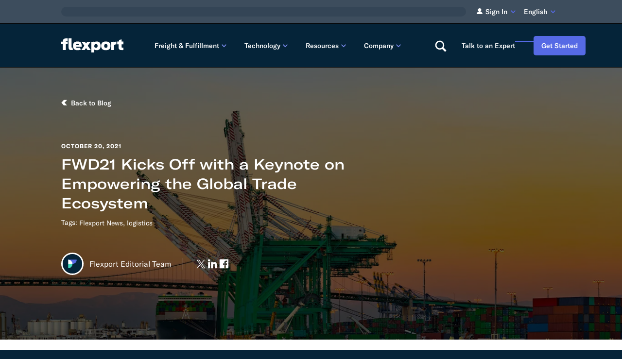

--- FILE ---
content_type: text/html; charset=UTF-8
request_url: https://www.flexport.com/blog/fwd21-kicks-off-with-a-keynote-on-empowering-the-global-trade-ecosystem/
body_size: 106865
content:
<!DOCTYPE html><html lang="en-US"><head><meta charSet="utf-8"><meta name="viewport" content="width=device-width, initial-scale=1, shrink-to-fit=no"><meta http-equiv="x-ua-compatible" content="ie=edge"><meta name="generator" content="Gatsby 5.14.5"><meta name="description" content="Discover Flexport APIs and EDIs to speed, scale, and optimize your supply chain. Developer tools make it easy to instantly access logistics data and vital cargo and global trade documentation in the Flexport Platform or your ERP." data-gatsby-head="true"><meta name="image" content="https://images.ctfassets.net/92fo1e671z6m/3gSlztDj2UGb1Jdv5klLC1/18a07227de7c9ce4638f8c90776ffd5d/Introducing_Forward_blog_10-19-21.jpg?w=1600&amp;h=800&amp;fl=progressive&amp;q=80&amp;fm=jpg&amp;bg=transparent" data-gatsby-head="true"><meta name="google-site-verification" content="ljB2dlwAJSzqyUIygIKpx7VyYYEooJVo0Ubr_nZm31E" data-gatsby-head="true"><meta name="google-site-verification" content="Pt0aMCS9Fq2BPVh6lnFkERsbtZPnUaevQ-pADSyM9zY" data-gatsby-head="true"><meta name="facebook-domain-verification" content="g8hwgz4a5dqug83i0ua2u4l2uq5lc5" data-gatsby-head="true"><meta name="baidu-site-verification" content="codeva-J44DT69IKU" data-gatsby-head="true"><meta property="og:title" content="FWD21 Kicks Off with a Keynote on Empowering the Global Trade Ecosystem" data-gatsby-head="true"><meta property="og:description" content="Discover Flexport APIs and EDIs to speed, scale, and optimize your supply chain. Developer tools make it easy to instantly access logistics data and vital cargo and global trade documentation in the Flexport Platform or your ERP." data-gatsby-head="true"><meta property="og:type" content="article" data-gatsby-head="true"><meta property="og:url" content="https://www.flexport.com/blog/fwd21-kicks-off-with-a-keynote-on-empowering-the-global-trade-ecosystem/" data-gatsby-head="true"><meta property="og:image" content="https://images.ctfassets.net/92fo1e671z6m/3gSlztDj2UGb1Jdv5klLC1/18a07227de7c9ce4638f8c90776ffd5d/Introducing_Forward_blog_10-19-21.jpg?w=1600&amp;h=800&amp;fl=progressive&amp;q=80&amp;fm=jpg&amp;bg=transparent" data-gatsby-head="true"><meta name="twitter:card" content="summary_large_image" data-gatsby-head="true"><meta name="twitter:title" content="FWD21 Kicks Off with a Keynote on Empowering the Global Trade Ecosystem" data-gatsby-head="true"><meta name="twitter:url" content="https://www.flexport.com/blog/fwd21-kicks-off-with-a-keynote-on-empowering-the-global-trade-ecosystem/" data-gatsby-head="true"><meta name="twitter:description" content="Discover Flexport APIs and EDIs to speed, scale, and optimize your supply chain. Developer tools make it easy to instantly access logistics data and vital cargo and global trade documentation in the Flexport Platform or your ERP." data-gatsby-head="true"><meta name="twitter:image" content="https://images.ctfassets.net/92fo1e671z6m/3gSlztDj2UGb1Jdv5klLC1/18a07227de7c9ce4638f8c90776ffd5d/Introducing_Forward_blog_10-19-21.jpg?w=1600&amp;h=800&amp;fl=progressive&amp;q=80&amp;fm=jpg&amp;bg=transparent" data-gatsby-head="true"><meta name="twitter:creator" content="@flexport" data-gatsby-head="true"><meta property="article:published_time" content="2021-10-20" data-gatsby-head="true"><meta property="article:author" content="Flexport Editorial Team" data-gatsby-head="true"><meta property="article:tag" content="Flexport News" data-gatsby-head="true"><meta property="article:tag" content="logistics" data-gatsby-head="true"><style data-href="/styles.4346657a1947549abdbf.css" data-identity="gatsby-global-css">.mapboxgl-map{-webkit-tap-highlight-color:rgb(0 0 0/0);font:12px/20px Helvetica Neue,Arial,Helvetica,sans-serif;overflow:hidden;position:relative}.mapboxgl-canvas{left:0;position:absolute;top:0}.mapboxgl-map:-webkit-full-screen{height:100%;width:100%}.mapboxgl-canary{background-color:salmon}.mapboxgl-canvas-container.mapboxgl-interactive,.mapboxgl-ctrl-group button.mapboxgl-ctrl-compass{cursor:grab;-webkit-user-select:none;user-select:none}.mapboxgl-canvas-container.mapboxgl-interactive.mapboxgl-track-pointer{cursor:pointer}.mapboxgl-canvas-container.mapboxgl-interactive:active,.mapboxgl-ctrl-group button.mapboxgl-ctrl-compass:active{cursor:grabbing}.mapboxgl-canvas-container.mapboxgl-touch-zoom-rotate,.mapboxgl-canvas-container.mapboxgl-touch-zoom-rotate .mapboxgl-canvas{touch-action:pan-x pan-y}.mapboxgl-canvas-container.mapboxgl-touch-drag-pan,.mapboxgl-canvas-container.mapboxgl-touch-drag-pan .mapboxgl-canvas{touch-action:pinch-zoom}.mapboxgl-canvas-container.mapboxgl-touch-zoom-rotate.mapboxgl-touch-drag-pan,.mapboxgl-canvas-container.mapboxgl-touch-zoom-rotate.mapboxgl-touch-drag-pan .mapboxgl-canvas{touch-action:none}.mapboxgl-ctrl-bottom-left,.mapboxgl-ctrl-bottom-right,.mapboxgl-ctrl-top-left,.mapboxgl-ctrl-top-right{pointer-events:none;position:absolute;z-index:2}.mapboxgl-ctrl-top-left{left:0;top:0}.mapboxgl-ctrl-top-right{right:0;top:0}.mapboxgl-ctrl-bottom-left{bottom:0;left:0}.mapboxgl-ctrl-bottom-right{bottom:0;right:0}.mapboxgl-ctrl{clear:both;pointer-events:auto;transform:translate(0)}.mapboxgl-ctrl-top-left .mapboxgl-ctrl{float:left;margin:10px 0 0 10px}.mapboxgl-ctrl-top-right .mapboxgl-ctrl{float:right;margin:10px 10px 0 0}.mapboxgl-ctrl-bottom-left .mapboxgl-ctrl{float:left;margin:0 0 10px 10px}.mapboxgl-ctrl-bottom-right .mapboxgl-ctrl{float:right;margin:0 10px 10px 0}.mapboxgl-ctrl-group{background:#fff;border-radius:4px}.mapboxgl-ctrl-group:not(:empty){box-shadow:0 0 0 2px rgba(0,0,0,.1)}@media (-ms-high-contrast:active){.mapboxgl-ctrl-group:not(:empty){box-shadow:0 0 0 2px ButtonText}}.mapboxgl-ctrl-group button{background-color:transparent;border:0;box-sizing:border-box;cursor:pointer;display:block;height:29px;outline:none;overflow:hidden;padding:0;width:29px}.mapboxgl-ctrl-group button+button{border-top:1px solid #ddd}.mapboxgl-ctrl button .mapboxgl-ctrl-icon{background-position:50%;background-repeat:no-repeat;display:block;height:100%;width:100%}@media (-ms-high-contrast:active){.mapboxgl-ctrl-icon{background-color:transparent}.mapboxgl-ctrl-group button+button{border-top:1px solid ButtonText}}.mapboxgl-ctrl-attrib-button:focus,.mapboxgl-ctrl-group button:focus{box-shadow:0 0 2px 2px #0096ff}.mapboxgl-ctrl button:disabled{cursor:not-allowed}.mapboxgl-ctrl button:disabled .mapboxgl-ctrl-icon{opacity:.25}.mapboxgl-ctrl-group button:first-child{border-radius:4px 4px 0 0}.mapboxgl-ctrl-group button:last-child{border-radius:0 0 4px 4px}.mapboxgl-ctrl-group button:only-child{border-radius:inherit}.mapboxgl-ctrl button:not(:disabled):hover{background-color:rgb(0 0 0/5%)}.mapboxgl-ctrl-group button:focus:focus-visible{box-shadow:0 0 2px 2px #0096ff}.mapboxgl-ctrl-group button:focus:not(:focus-visible){box-shadow:none}.mapboxgl-ctrl button.mapboxgl-ctrl-zoom-out .mapboxgl-ctrl-icon{background-image:url("data:image/svg+xml;charset=utf-8,%3Csvg xmlns='http://www.w3.org/2000/svg' fill='%23333' viewBox='0 0 29 29'%3E%3Cpath d='M10 13c-.75 0-1.5.75-1.5 1.5S9.25 16 10 16h9c.75 0 1.5-.75 1.5-1.5S19.75 13 19 13h-9z'/%3E%3C/svg%3E")}.mapboxgl-ctrl button.mapboxgl-ctrl-zoom-in .mapboxgl-ctrl-icon{background-image:url("data:image/svg+xml;charset=utf-8,%3Csvg xmlns='http://www.w3.org/2000/svg' fill='%23333' viewBox='0 0 29 29'%3E%3Cpath d='M14.5 8.5c-.75 0-1.5.75-1.5 1.5v3h-3c-.75 0-1.5.75-1.5 1.5S9.25 16 10 16h3v3c0 .75.75 1.5 1.5 1.5S16 19.75 16 19v-3h3c.75 0 1.5-.75 1.5-1.5S19.75 13 19 13h-3v-3c0-.75-.75-1.5-1.5-1.5z'/%3E%3C/svg%3E")}@media (-ms-high-contrast:active){.mapboxgl-ctrl button.mapboxgl-ctrl-zoom-out .mapboxgl-ctrl-icon{background-image:url("data:image/svg+xml;charset=utf-8,%3Csvg xmlns='http://www.w3.org/2000/svg' fill='%23fff' viewBox='0 0 29 29'%3E%3Cpath d='M10 13c-.75 0-1.5.75-1.5 1.5S9.25 16 10 16h9c.75 0 1.5-.75 1.5-1.5S19.75 13 19 13h-9z'/%3E%3C/svg%3E")}.mapboxgl-ctrl button.mapboxgl-ctrl-zoom-in .mapboxgl-ctrl-icon{background-image:url("data:image/svg+xml;charset=utf-8,%3Csvg xmlns='http://www.w3.org/2000/svg' fill='%23fff' viewBox='0 0 29 29'%3E%3Cpath d='M14.5 8.5c-.75 0-1.5.75-1.5 1.5v3h-3c-.75 0-1.5.75-1.5 1.5S9.25 16 10 16h3v3c0 .75.75 1.5 1.5 1.5S16 19.75 16 19v-3h3c.75 0 1.5-.75 1.5-1.5S19.75 13 19 13h-3v-3c0-.75-.75-1.5-1.5-1.5z'/%3E%3C/svg%3E")}}@media (-ms-high-contrast:black-on-white){.mapboxgl-ctrl button.mapboxgl-ctrl-zoom-out .mapboxgl-ctrl-icon{background-image:url("data:image/svg+xml;charset=utf-8,%3Csvg xmlns='http://www.w3.org/2000/svg' viewBox='0 0 29 29'%3E%3Cpath d='M10 13c-.75 0-1.5.75-1.5 1.5S9.25 16 10 16h9c.75 0 1.5-.75 1.5-1.5S19.75 13 19 13h-9z'/%3E%3C/svg%3E")}.mapboxgl-ctrl button.mapboxgl-ctrl-zoom-in .mapboxgl-ctrl-icon{background-image:url("data:image/svg+xml;charset=utf-8,%3Csvg xmlns='http://www.w3.org/2000/svg' viewBox='0 0 29 29'%3E%3Cpath d='M14.5 8.5c-.75 0-1.5.75-1.5 1.5v3h-3c-.75 0-1.5.75-1.5 1.5S9.25 16 10 16h3v3c0 .75.75 1.5 1.5 1.5S16 19.75 16 19v-3h3c.75 0 1.5-.75 1.5-1.5S19.75 13 19 13h-3v-3c0-.75-.75-1.5-1.5-1.5z'/%3E%3C/svg%3E")}}.mapboxgl-ctrl button.mapboxgl-ctrl-fullscreen .mapboxgl-ctrl-icon{background-image:url("data:image/svg+xml;charset=utf-8,%3Csvg xmlns='http://www.w3.org/2000/svg' fill='%23333' viewBox='0 0 29 29'%3E%3Cpath d='M24 16v5.5c0 1.75-.75 2.5-2.5 2.5H16v-1l3-1.5-4-5.5 1-1 5.5 4 1.5-3h1zM6 16l1.5 3 5.5-4 1 1-4 5.5 3 1.5v1H7.5C5.75 24 5 23.25 5 21.5V16h1zm7-11v1l-3 1.5 4 5.5-1 1-5.5-4L6 13H5V7.5C5 5.75 5.75 5 7.5 5H13zm11 2.5c0-1.75-.75-2.5-2.5-2.5H16v1l3 1.5-4 5.5 1 1 5.5-4 1.5 3h1V7.5z'/%3E%3C/svg%3E")}.mapboxgl-ctrl button.mapboxgl-ctrl-shrink .mapboxgl-ctrl-icon{background-image:url("data:image/svg+xml;charset=utf-8,%3Csvg xmlns='http://www.w3.org/2000/svg' viewBox='0 0 29 29'%3E%3Cpath d='M18.5 16c-1.75 0-2.5.75-2.5 2.5V24h1l1.5-3 5.5 4 1-1-4-5.5 3-1.5v-1h-5.5zM13 18.5c0-1.75-.75-2.5-2.5-2.5H5v1l3 1.5L4 24l1 1 5.5-4 1.5 3h1v-5.5zm3-8c0 1.75.75 2.5 2.5 2.5H24v-1l-3-1.5L25 5l-1-1-5.5 4L17 5h-1v5.5zM10.5 13c1.75 0 2.5-.75 2.5-2.5V5h-1l-1.5 3L5 4 4 5l4 5.5L5 12v1h5.5z'/%3E%3C/svg%3E")}@media (-ms-high-contrast:active){.mapboxgl-ctrl button.mapboxgl-ctrl-fullscreen .mapboxgl-ctrl-icon{background-image:url("data:image/svg+xml;charset=utf-8,%3Csvg xmlns='http://www.w3.org/2000/svg' fill='%23fff' viewBox='0 0 29 29'%3E%3Cpath d='M24 16v5.5c0 1.75-.75 2.5-2.5 2.5H16v-1l3-1.5-4-5.5 1-1 5.5 4 1.5-3h1zM6 16l1.5 3 5.5-4 1 1-4 5.5 3 1.5v1H7.5C5.75 24 5 23.25 5 21.5V16h1zm7-11v1l-3 1.5 4 5.5-1 1-5.5-4L6 13H5V7.5C5 5.75 5.75 5 7.5 5H13zm11 2.5c0-1.75-.75-2.5-2.5-2.5H16v1l3 1.5-4 5.5 1 1 5.5-4 1.5 3h1V7.5z'/%3E%3C/svg%3E")}.mapboxgl-ctrl button.mapboxgl-ctrl-shrink .mapboxgl-ctrl-icon{background-image:url("data:image/svg+xml;charset=utf-8,%3Csvg xmlns='http://www.w3.org/2000/svg' fill='%23fff' viewBox='0 0 29 29'%3E%3Cpath d='M18.5 16c-1.75 0-2.5.75-2.5 2.5V24h1l1.5-3 5.5 4 1-1-4-5.5 3-1.5v-1h-5.5zM13 18.5c0-1.75-.75-2.5-2.5-2.5H5v1l3 1.5L4 24l1 1 5.5-4 1.5 3h1v-5.5zm3-8c0 1.75.75 2.5 2.5 2.5H24v-1l-3-1.5L25 5l-1-1-5.5 4L17 5h-1v5.5zM10.5 13c1.75 0 2.5-.75 2.5-2.5V5h-1l-1.5 3L5 4 4 5l4 5.5L5 12v1h5.5z'/%3E%3C/svg%3E")}}@media (-ms-high-contrast:black-on-white){.mapboxgl-ctrl button.mapboxgl-ctrl-fullscreen .mapboxgl-ctrl-icon{background-image:url("data:image/svg+xml;charset=utf-8,%3Csvg xmlns='http://www.w3.org/2000/svg' viewBox='0 0 29 29'%3E%3Cpath d='M24 16v5.5c0 1.75-.75 2.5-2.5 2.5H16v-1l3-1.5-4-5.5 1-1 5.5 4 1.5-3h1zM6 16l1.5 3 5.5-4 1 1-4 5.5 3 1.5v1H7.5C5.75 24 5 23.25 5 21.5V16h1zm7-11v1l-3 1.5 4 5.5-1 1-5.5-4L6 13H5V7.5C5 5.75 5.75 5 7.5 5H13zm11 2.5c0-1.75-.75-2.5-2.5-2.5H16v1l3 1.5-4 5.5 1 1 5.5-4 1.5 3h1V7.5z'/%3E%3C/svg%3E")}.mapboxgl-ctrl button.mapboxgl-ctrl-shrink .mapboxgl-ctrl-icon{background-image:url("data:image/svg+xml;charset=utf-8,%3Csvg xmlns='http://www.w3.org/2000/svg' viewBox='0 0 29 29'%3E%3Cpath d='M18.5 16c-1.75 0-2.5.75-2.5 2.5V24h1l1.5-3 5.5 4 1-1-4-5.5 3-1.5v-1h-5.5zM13 18.5c0-1.75-.75-2.5-2.5-2.5H5v1l3 1.5L4 24l1 1 5.5-4 1.5 3h1v-5.5zm3-8c0 1.75.75 2.5 2.5 2.5H24v-1l-3-1.5L25 5l-1-1-5.5 4L17 5h-1v5.5zM10.5 13c1.75 0 2.5-.75 2.5-2.5V5h-1l-1.5 3L5 4 4 5l4 5.5L5 12v1h5.5z'/%3E%3C/svg%3E")}}.mapboxgl-ctrl button.mapboxgl-ctrl-compass .mapboxgl-ctrl-icon{background-image:url("data:image/svg+xml;charset=utf-8,%3Csvg xmlns='http://www.w3.org/2000/svg' fill='%23333' viewBox='0 0 29 29'%3E%3Cpath d='m10.5 14 4-8 4 8h-8z'/%3E%3Cpath fill='%23ccc' d='m10.5 16 4 8 4-8h-8z'/%3E%3C/svg%3E")}@media (-ms-high-contrast:active){.mapboxgl-ctrl button.mapboxgl-ctrl-compass .mapboxgl-ctrl-icon{background-image:url("data:image/svg+xml;charset=utf-8,%3Csvg xmlns='http://www.w3.org/2000/svg' fill='%23fff' viewBox='0 0 29 29'%3E%3Cpath d='m10.5 14 4-8 4 8h-8z'/%3E%3Cpath fill='%23999' d='m10.5 16 4 8 4-8h-8z'/%3E%3C/svg%3E")}}@media (-ms-high-contrast:black-on-white){.mapboxgl-ctrl button.mapboxgl-ctrl-compass .mapboxgl-ctrl-icon{background-image:url("data:image/svg+xml;charset=utf-8,%3Csvg xmlns='http://www.w3.org/2000/svg' viewBox='0 0 29 29'%3E%3Cpath d='m10.5 14 4-8 4 8h-8z'/%3E%3Cpath fill='%23ccc' d='m10.5 16 4 8 4-8h-8z'/%3E%3C/svg%3E")}}.mapboxgl-ctrl button.mapboxgl-ctrl-geolocate .mapboxgl-ctrl-icon{background-image:url("data:image/svg+xml;charset=utf-8,%3Csvg xmlns='http://www.w3.org/2000/svg' fill='%23333' viewBox='0 0 20 20'%3E%3Cpath d='M10 4C9 4 9 5 9 5v.1A5 5 0 0 0 5.1 9H5s-1 0-1 1 1 1 1 1h.1A5 5 0 0 0 9 14.9v.1s0 1 1 1 1-1 1-1v-.1a5 5 0 0 0 3.9-3.9h.1s1 0 1-1-1-1-1-1h-.1A5 5 0 0 0 11 5.1V5s0-1-1-1zm0 2.5a3.5 3.5 0 1 1 0 7 3.5 3.5 0 1 1 0-7z'/%3E%3Ccircle cx='10' cy='10' r='2'/%3E%3C/svg%3E")}.mapboxgl-ctrl button.mapboxgl-ctrl-geolocate:disabled .mapboxgl-ctrl-icon{background-image:url("data:image/svg+xml;charset=utf-8,%3Csvg xmlns='http://www.w3.org/2000/svg' fill='%23aaa' viewBox='0 0 20 20'%3E%3Cpath d='M10 4C9 4 9 5 9 5v.1A5 5 0 0 0 5.1 9H5s-1 0-1 1 1 1 1 1h.1A5 5 0 0 0 9 14.9v.1s0 1 1 1 1-1 1-1v-.1a5 5 0 0 0 3.9-3.9h.1s1 0 1-1-1-1-1-1h-.1A5 5 0 0 0 11 5.1V5s0-1-1-1zm0 2.5a3.5 3.5 0 1 1 0 7 3.5 3.5 0 1 1 0-7z'/%3E%3Ccircle cx='10' cy='10' r='2'/%3E%3Cpath fill='red' d='m14 5 1 1-9 9-1-1 9-9z'/%3E%3C/svg%3E")}.mapboxgl-ctrl button.mapboxgl-ctrl-geolocate.mapboxgl-ctrl-geolocate-active .mapboxgl-ctrl-icon{background-image:url("data:image/svg+xml;charset=utf-8,%3Csvg xmlns='http://www.w3.org/2000/svg' fill='%2333b5e5' viewBox='0 0 20 20'%3E%3Cpath d='M10 4C9 4 9 5 9 5v.1A5 5 0 0 0 5.1 9H5s-1 0-1 1 1 1 1 1h.1A5 5 0 0 0 9 14.9v.1s0 1 1 1 1-1 1-1v-.1a5 5 0 0 0 3.9-3.9h.1s1 0 1-1-1-1-1-1h-.1A5 5 0 0 0 11 5.1V5s0-1-1-1zm0 2.5a3.5 3.5 0 1 1 0 7 3.5 3.5 0 1 1 0-7z'/%3E%3Ccircle cx='10' cy='10' r='2'/%3E%3C/svg%3E")}.mapboxgl-ctrl button.mapboxgl-ctrl-geolocate.mapboxgl-ctrl-geolocate-active-error .mapboxgl-ctrl-icon{background-image:url("data:image/svg+xml;charset=utf-8,%3Csvg xmlns='http://www.w3.org/2000/svg' fill='%23e58978' viewBox='0 0 20 20'%3E%3Cpath d='M10 4C9 4 9 5 9 5v.1A5 5 0 0 0 5.1 9H5s-1 0-1 1 1 1 1 1h.1A5 5 0 0 0 9 14.9v.1s0 1 1 1 1-1 1-1v-.1a5 5 0 0 0 3.9-3.9h.1s1 0 1-1-1-1-1-1h-.1A5 5 0 0 0 11 5.1V5s0-1-1-1zm0 2.5a3.5 3.5 0 1 1 0 7 3.5 3.5 0 1 1 0-7z'/%3E%3Ccircle cx='10' cy='10' r='2'/%3E%3C/svg%3E")}.mapboxgl-ctrl button.mapboxgl-ctrl-geolocate.mapboxgl-ctrl-geolocate-background .mapboxgl-ctrl-icon{background-image:url("data:image/svg+xml;charset=utf-8,%3Csvg xmlns='http://www.w3.org/2000/svg' fill='%2333b5e5' viewBox='0 0 20 20'%3E%3Cpath d='M10 4C9 4 9 5 9 5v.1A5 5 0 0 0 5.1 9H5s-1 0-1 1 1 1 1 1h.1A5 5 0 0 0 9 14.9v.1s0 1 1 1 1-1 1-1v-.1a5 5 0 0 0 3.9-3.9h.1s1 0 1-1-1-1-1-1h-.1A5 5 0 0 0 11 5.1V5s0-1-1-1zm0 2.5a3.5 3.5 0 1 1 0 7 3.5 3.5 0 1 1 0-7z'/%3E%3C/svg%3E")}.mapboxgl-ctrl button.mapboxgl-ctrl-geolocate.mapboxgl-ctrl-geolocate-background-error .mapboxgl-ctrl-icon{background-image:url("data:image/svg+xml;charset=utf-8,%3Csvg xmlns='http://www.w3.org/2000/svg' fill='%23e54e33' viewBox='0 0 20 20'%3E%3Cpath d='M10 4C9 4 9 5 9 5v.1A5 5 0 0 0 5.1 9H5s-1 0-1 1 1 1 1 1h.1A5 5 0 0 0 9 14.9v.1s0 1 1 1 1-1 1-1v-.1a5 5 0 0 0 3.9-3.9h.1s1 0 1-1-1-1-1-1h-.1A5 5 0 0 0 11 5.1V5s0-1-1-1zm0 2.5a3.5 3.5 0 1 1 0 7 3.5 3.5 0 1 1 0-7z'/%3E%3C/svg%3E")}.mapboxgl-ctrl button.mapboxgl-ctrl-geolocate.mapboxgl-ctrl-geolocate-waiting .mapboxgl-ctrl-icon{animation:mapboxgl-spin 2s linear infinite}@media (-ms-high-contrast:active){.mapboxgl-ctrl button.mapboxgl-ctrl-geolocate .mapboxgl-ctrl-icon{background-image:url("data:image/svg+xml;charset=utf-8,%3Csvg xmlns='http://www.w3.org/2000/svg' fill='%23fff' viewBox='0 0 20 20'%3E%3Cpath d='M10 4C9 4 9 5 9 5v.1A5 5 0 0 0 5.1 9H5s-1 0-1 1 1 1 1 1h.1A5 5 0 0 0 9 14.9v.1s0 1 1 1 1-1 1-1v-.1a5 5 0 0 0 3.9-3.9h.1s1 0 1-1-1-1-1-1h-.1A5 5 0 0 0 11 5.1V5s0-1-1-1zm0 2.5a3.5 3.5 0 1 1 0 7 3.5 3.5 0 1 1 0-7z'/%3E%3Ccircle cx='10' cy='10' r='2'/%3E%3C/svg%3E")}.mapboxgl-ctrl button.mapboxgl-ctrl-geolocate:disabled .mapboxgl-ctrl-icon{background-image:url("data:image/svg+xml;charset=utf-8,%3Csvg xmlns='http://www.w3.org/2000/svg' fill='%23999' viewBox='0 0 20 20'%3E%3Cpath d='M10 4C9 4 9 5 9 5v.1A5 5 0 0 0 5.1 9H5s-1 0-1 1 1 1 1 1h.1A5 5 0 0 0 9 14.9v.1s0 1 1 1 1-1 1-1v-.1a5 5 0 0 0 3.9-3.9h.1s1 0 1-1-1-1-1-1h-.1A5 5 0 0 0 11 5.1V5s0-1-1-1zm0 2.5a3.5 3.5 0 1 1 0 7 3.5 3.5 0 1 1 0-7z'/%3E%3Ccircle cx='10' cy='10' r='2'/%3E%3Cpath fill='red' d='m14 5 1 1-9 9-1-1 9-9z'/%3E%3C/svg%3E")}.mapboxgl-ctrl button.mapboxgl-ctrl-geolocate.mapboxgl-ctrl-geolocate-active .mapboxgl-ctrl-icon{background-image:url("data:image/svg+xml;charset=utf-8,%3Csvg xmlns='http://www.w3.org/2000/svg' fill='%2333b5e5' viewBox='0 0 20 20'%3E%3Cpath d='M10 4C9 4 9 5 9 5v.1A5 5 0 0 0 5.1 9H5s-1 0-1 1 1 1 1 1h.1A5 5 0 0 0 9 14.9v.1s0 1 1 1 1-1 1-1v-.1a5 5 0 0 0 3.9-3.9h.1s1 0 1-1-1-1-1-1h-.1A5 5 0 0 0 11 5.1V5s0-1-1-1zm0 2.5a3.5 3.5 0 1 1 0 7 3.5 3.5 0 1 1 0-7z'/%3E%3Ccircle cx='10' cy='10' r='2'/%3E%3C/svg%3E")}.mapboxgl-ctrl button.mapboxgl-ctrl-geolocate.mapboxgl-ctrl-geolocate-active-error .mapboxgl-ctrl-icon{background-image:url("data:image/svg+xml;charset=utf-8,%3Csvg xmlns='http://www.w3.org/2000/svg' fill='%23e58978' viewBox='0 0 20 20'%3E%3Cpath d='M10 4C9 4 9 5 9 5v.1A5 5 0 0 0 5.1 9H5s-1 0-1 1 1 1 1 1h.1A5 5 0 0 0 9 14.9v.1s0 1 1 1 1-1 1-1v-.1a5 5 0 0 0 3.9-3.9h.1s1 0 1-1-1-1-1-1h-.1A5 5 0 0 0 11 5.1V5s0-1-1-1zm0 2.5a3.5 3.5 0 1 1 0 7 3.5 3.5 0 1 1 0-7z'/%3E%3Ccircle cx='10' cy='10' r='2'/%3E%3C/svg%3E")}.mapboxgl-ctrl button.mapboxgl-ctrl-geolocate.mapboxgl-ctrl-geolocate-background .mapboxgl-ctrl-icon{background-image:url("data:image/svg+xml;charset=utf-8,%3Csvg xmlns='http://www.w3.org/2000/svg' fill='%2333b5e5' viewBox='0 0 20 20'%3E%3Cpath d='M10 4C9 4 9 5 9 5v.1A5 5 0 0 0 5.1 9H5s-1 0-1 1 1 1 1 1h.1A5 5 0 0 0 9 14.9v.1s0 1 1 1 1-1 1-1v-.1a5 5 0 0 0 3.9-3.9h.1s1 0 1-1-1-1-1-1h-.1A5 5 0 0 0 11 5.1V5s0-1-1-1zm0 2.5a3.5 3.5 0 1 1 0 7 3.5 3.5 0 1 1 0-7z'/%3E%3C/svg%3E")}.mapboxgl-ctrl button.mapboxgl-ctrl-geolocate.mapboxgl-ctrl-geolocate-background-error .mapboxgl-ctrl-icon{background-image:url("data:image/svg+xml;charset=utf-8,%3Csvg xmlns='http://www.w3.org/2000/svg' fill='%23e54e33' viewBox='0 0 20 20'%3E%3Cpath d='M10 4C9 4 9 5 9 5v.1A5 5 0 0 0 5.1 9H5s-1 0-1 1 1 1 1 1h.1A5 5 0 0 0 9 14.9v.1s0 1 1 1 1-1 1-1v-.1a5 5 0 0 0 3.9-3.9h.1s1 0 1-1-1-1-1-1h-.1A5 5 0 0 0 11 5.1V5s0-1-1-1zm0 2.5a3.5 3.5 0 1 1 0 7 3.5 3.5 0 1 1 0-7z'/%3E%3C/svg%3E")}}@media (-ms-high-contrast:black-on-white){.mapboxgl-ctrl button.mapboxgl-ctrl-geolocate .mapboxgl-ctrl-icon{background-image:url("data:image/svg+xml;charset=utf-8,%3Csvg xmlns='http://www.w3.org/2000/svg' viewBox='0 0 20 20'%3E%3Cpath d='M10 4C9 4 9 5 9 5v.1A5 5 0 0 0 5.1 9H5s-1 0-1 1 1 1 1 1h.1A5 5 0 0 0 9 14.9v.1s0 1 1 1 1-1 1-1v-.1a5 5 0 0 0 3.9-3.9h.1s1 0 1-1-1-1-1-1h-.1A5 5 0 0 0 11 5.1V5s0-1-1-1zm0 2.5a3.5 3.5 0 1 1 0 7 3.5 3.5 0 1 1 0-7z'/%3E%3Ccircle cx='10' cy='10' r='2'/%3E%3C/svg%3E")}.mapboxgl-ctrl button.mapboxgl-ctrl-geolocate:disabled .mapboxgl-ctrl-icon{background-image:url("data:image/svg+xml;charset=utf-8,%3Csvg xmlns='http://www.w3.org/2000/svg' fill='%23666' viewBox='0 0 20 20'%3E%3Cpath d='M10 4C9 4 9 5 9 5v.1A5 5 0 0 0 5.1 9H5s-1 0-1 1 1 1 1 1h.1A5 5 0 0 0 9 14.9v.1s0 1 1 1 1-1 1-1v-.1a5 5 0 0 0 3.9-3.9h.1s1 0 1-1-1-1-1-1h-.1A5 5 0 0 0 11 5.1V5s0-1-1-1zm0 2.5a3.5 3.5 0 1 1 0 7 3.5 3.5 0 1 1 0-7z'/%3E%3Ccircle cx='10' cy='10' r='2'/%3E%3Cpath fill='red' d='m14 5 1 1-9 9-1-1 9-9z'/%3E%3C/svg%3E")}}@keyframes mapboxgl-spin{0%{transform:rotate(0deg)}to{transform:rotate(1turn)}}a.mapboxgl-ctrl-logo{background-image:url("data:image/svg+xml;charset=utf-8,%3Csvg xmlns='http://www.w3.org/2000/svg' xmlns:xlink='http://www.w3.org/1999/xlink' fill-rule='evenodd' viewBox='0 0 88 23'%3E%3Cdefs%3E%3Cpath id='prefix__a' d='M11.5 2.25c5.105 0 9.25 4.145 9.25 9.25s-4.145 9.25-9.25 9.25-9.25-4.145-9.25-9.25 4.145-9.25 9.25-9.25zM6.997 15.983c-.051-.338-.828-5.802 2.233-8.873a4.395 4.395 0 0 1 3.13-1.28c1.27 0 2.49.51 3.39 1.42.91.9 1.42 2.12 1.42 3.39 0 1.18-.449 2.301-1.28 3.13C12.72 16.93 7 16 7 16l-.003-.017zM15.3 10.5l-2 .8-.8 2-.8-2-2-.8 2-.8.8-2 .8 2 2 .8z'/%3E%3Cpath id='prefix__b' d='M50.63 8c.13 0 .23.1.23.23V9c.7-.76 1.7-1.18 2.73-1.18 2.17 0 3.95 1.85 3.95 4.17s-1.77 4.19-3.94 4.19c-1.04 0-2.03-.43-2.74-1.18v3.77c0 .13-.1.23-.23.23h-1.4c-.13 0-.23-.1-.23-.23V8.23c0-.12.1-.23.23-.23h1.4zm-3.86.01c.01 0 .01 0 .01-.01.13 0 .22.1.22.22v7.55c0 .12-.1.23-.23.23h-1.4c-.13 0-.23-.1-.23-.23V15c-.7.76-1.69 1.19-2.73 1.19-2.17 0-3.94-1.87-3.94-4.19 0-2.32 1.77-4.19 3.94-4.19 1.03 0 2.02.43 2.73 1.18v-.75c0-.12.1-.23.23-.23h1.4zm26.375-.19a4.24 4.24 0 0 0-4.16 3.29c-.13.59-.13 1.19 0 1.77a4.233 4.233 0 0 0 4.17 3.3c2.35 0 4.26-1.87 4.26-4.19 0-2.32-1.9-4.17-4.27-4.17zM60.63 5c.13 0 .23.1.23.23v3.76c.7-.76 1.7-1.18 2.73-1.18 1.88 0 3.45 1.4 3.84 3.28.13.59.13 1.2 0 1.8-.39 1.88-1.96 3.29-3.84 3.29-1.03 0-2.02-.43-2.73-1.18v.77c0 .12-.1.23-.23.23h-1.4c-.13 0-.23-.1-.23-.23V5.23c0-.12.1-.23.23-.23h1.4zm-34 11h-1.4c-.13 0-.23-.11-.23-.23V8.22c.01-.13.1-.22.23-.22h1.4c.13 0 .22.11.23.22v.68c.5-.68 1.3-1.09 2.16-1.1h.03c1.09 0 2.09.6 2.6 1.55.45-.95 1.4-1.55 2.44-1.56 1.62 0 2.93 1.25 2.9 2.78l.03 5.2c0 .13-.1.23-.23.23h-1.41c-.13 0-.23-.11-.23-.23v-4.59c0-.98-.74-1.71-1.62-1.71-.8 0-1.46.7-1.59 1.62l.01 4.68c0 .13-.11.23-.23.23h-1.41c-.13 0-.23-.11-.23-.23v-4.59c0-.98-.74-1.71-1.62-1.71-.85 0-1.54.79-1.6 1.8v4.5c0 .13-.1.23-.23.23zm53.615 0h-1.61c-.04 0-.08-.01-.12-.03-.09-.06-.13-.19-.06-.28l2.43-3.71-2.39-3.65a.213.213 0 0 1-.03-.12c0-.12.09-.21.21-.21h1.61c.13 0 .24.06.3.17l1.41 2.37 1.4-2.37a.34.34 0 0 1 .3-.17h1.6c.04 0 .08.01.12.03.09.06.13.19.06.28l-2.37 3.65 2.43 3.7c0 .05.01.09.01.13 0 .12-.09.21-.21.21h-1.61c-.13 0-.24-.06-.3-.17l-1.44-2.42-1.44 2.42a.34.34 0 0 1-.3.17zm-7.12-1.49c-1.33 0-2.42-1.12-2.42-2.51 0-1.39 1.08-2.52 2.42-2.52 1.33 0 2.42 1.12 2.42 2.51 0 1.39-1.08 2.51-2.42 2.52zm-19.865 0c-1.32 0-2.39-1.11-2.42-2.48v-.07c.02-1.38 1.09-2.49 2.4-2.49 1.32 0 2.41 1.12 2.41 2.51 0 1.39-1.07 2.52-2.39 2.53zm-8.11-2.48c-.01 1.37-1.09 2.47-2.41 2.47s-2.42-1.12-2.42-2.51c0-1.39 1.08-2.52 2.4-2.52 1.33 0 2.39 1.11 2.41 2.48l.02.08zm18.12 2.47c-1.32 0-2.39-1.11-2.41-2.48v-.06c.02-1.38 1.09-2.48 2.41-2.48s2.42 1.12 2.42 2.51c0 1.39-1.09 2.51-2.42 2.51z'/%3E%3C/defs%3E%3Cmask id='prefix__c'%3E%3Crect width='100%25' height='100%25' fill='%23fff'/%3E%3Cuse xlink:href='%23prefix__a'/%3E%3Cuse xlink:href='%23prefix__b'/%3E%3C/mask%3E%3Cg stroke='%23000' stroke-width='3' opacity='.3'%3E%3Ccircle cx='11.5' cy='11.5' r='9.25' mask='url(%23prefix__c)'/%3E%3Cuse xlink:href='%23prefix__b' mask='url(%23prefix__c)'/%3E%3C/g%3E%3Cg fill='%23fff' opacity='.9'%3E%3Cuse xlink:href='%23prefix__a'/%3E%3Cuse xlink:href='%23prefix__b'/%3E%3C/g%3E%3C/svg%3E");background-repeat:no-repeat;cursor:pointer;display:block;height:23px;margin:0 0 -4px -4px;overflow:hidden;width:88px}a.mapboxgl-ctrl-logo.mapboxgl-compact{width:23px}@media (-ms-high-contrast:active){a.mapboxgl-ctrl-logo{background-color:transparent;background-image:url("data:image/svg+xml;charset=utf-8,%3Csvg xmlns='http://www.w3.org/2000/svg' xmlns:xlink='http://www.w3.org/1999/xlink' fill-rule='evenodd' viewBox='0 0 88 23'%3E%3Cdefs%3E%3Cpath id='prefix__a' d='M11.5 2.25c5.105 0 9.25 4.145 9.25 9.25s-4.145 9.25-9.25 9.25-9.25-4.145-9.25-9.25 4.145-9.25 9.25-9.25zM6.997 15.983c-.051-.338-.828-5.802 2.233-8.873a4.395 4.395 0 0 1 3.13-1.28c1.27 0 2.49.51 3.39 1.42.91.9 1.42 2.12 1.42 3.39 0 1.18-.449 2.301-1.28 3.13C12.72 16.93 7 16 7 16l-.003-.017zM15.3 10.5l-2 .8-.8 2-.8-2-2-.8 2-.8.8-2 .8 2 2 .8z'/%3E%3Cpath id='prefix__b' d='M50.63 8c.13 0 .23.1.23.23V9c.7-.76 1.7-1.18 2.73-1.18 2.17 0 3.95 1.85 3.95 4.17s-1.77 4.19-3.94 4.19c-1.04 0-2.03-.43-2.74-1.18v3.77c0 .13-.1.23-.23.23h-1.4c-.13 0-.23-.1-.23-.23V8.23c0-.12.1-.23.23-.23h1.4zm-3.86.01c.01 0 .01 0 .01-.01.13 0 .22.1.22.22v7.55c0 .12-.1.23-.23.23h-1.4c-.13 0-.23-.1-.23-.23V15c-.7.76-1.69 1.19-2.73 1.19-2.17 0-3.94-1.87-3.94-4.19 0-2.32 1.77-4.19 3.94-4.19 1.03 0 2.02.43 2.73 1.18v-.75c0-.12.1-.23.23-.23h1.4zm26.375-.19a4.24 4.24 0 0 0-4.16 3.29c-.13.59-.13 1.19 0 1.77a4.233 4.233 0 0 0 4.17 3.3c2.35 0 4.26-1.87 4.26-4.19 0-2.32-1.9-4.17-4.27-4.17zM60.63 5c.13 0 .23.1.23.23v3.76c.7-.76 1.7-1.18 2.73-1.18 1.88 0 3.45 1.4 3.84 3.28.13.59.13 1.2 0 1.8-.39 1.88-1.96 3.29-3.84 3.29-1.03 0-2.02-.43-2.73-1.18v.77c0 .12-.1.23-.23.23h-1.4c-.13 0-.23-.1-.23-.23V5.23c0-.12.1-.23.23-.23h1.4zm-34 11h-1.4c-.13 0-.23-.11-.23-.23V8.22c.01-.13.1-.22.23-.22h1.4c.13 0 .22.11.23.22v.68c.5-.68 1.3-1.09 2.16-1.1h.03c1.09 0 2.09.6 2.6 1.55.45-.95 1.4-1.55 2.44-1.56 1.62 0 2.93 1.25 2.9 2.78l.03 5.2c0 .13-.1.23-.23.23h-1.41c-.13 0-.23-.11-.23-.23v-4.59c0-.98-.74-1.71-1.62-1.71-.8 0-1.46.7-1.59 1.62l.01 4.68c0 .13-.11.23-.23.23h-1.41c-.13 0-.23-.11-.23-.23v-4.59c0-.98-.74-1.71-1.62-1.71-.85 0-1.54.79-1.6 1.8v4.5c0 .13-.1.23-.23.23zm53.615 0h-1.61c-.04 0-.08-.01-.12-.03-.09-.06-.13-.19-.06-.28l2.43-3.71-2.39-3.65a.213.213 0 0 1-.03-.12c0-.12.09-.21.21-.21h1.61c.13 0 .24.06.3.17l1.41 2.37 1.4-2.37a.34.34 0 0 1 .3-.17h1.6c.04 0 .08.01.12.03.09.06.13.19.06.28l-2.37 3.65 2.43 3.7c0 .05.01.09.01.13 0 .12-.09.21-.21.21h-1.61c-.13 0-.24-.06-.3-.17l-1.44-2.42-1.44 2.42a.34.34 0 0 1-.3.17zm-7.12-1.49c-1.33 0-2.42-1.12-2.42-2.51 0-1.39 1.08-2.52 2.42-2.52 1.33 0 2.42 1.12 2.42 2.51 0 1.39-1.08 2.51-2.42 2.52zm-19.865 0c-1.32 0-2.39-1.11-2.42-2.48v-.07c.02-1.38 1.09-2.49 2.4-2.49 1.32 0 2.41 1.12 2.41 2.51 0 1.39-1.07 2.52-2.39 2.53zm-8.11-2.48c-.01 1.37-1.09 2.47-2.41 2.47s-2.42-1.12-2.42-2.51c0-1.39 1.08-2.52 2.4-2.52 1.33 0 2.39 1.11 2.41 2.48l.02.08zm18.12 2.47c-1.32 0-2.39-1.11-2.41-2.48v-.06c.02-1.38 1.09-2.48 2.41-2.48s2.42 1.12 2.42 2.51c0 1.39-1.09 2.51-2.42 2.51z'/%3E%3C/defs%3E%3Cmask id='prefix__c'%3E%3Crect width='100%25' height='100%25' fill='%23fff'/%3E%3Cuse xlink:href='%23prefix__a'/%3E%3Cuse xlink:href='%23prefix__b'/%3E%3C/mask%3E%3Cg stroke='%23000' stroke-width='3'%3E%3Ccircle cx='11.5' cy='11.5' r='9.25' mask='url(%23prefix__c)'/%3E%3Cuse xlink:href='%23prefix__b' mask='url(%23prefix__c)'/%3E%3C/g%3E%3Cg fill='%23fff'%3E%3Cuse xlink:href='%23prefix__a'/%3E%3Cuse xlink:href='%23prefix__b'/%3E%3C/g%3E%3C/svg%3E")}}@media (-ms-high-contrast:black-on-white){a.mapboxgl-ctrl-logo{background-image:url("data:image/svg+xml;charset=utf-8,%3Csvg xmlns='http://www.w3.org/2000/svg' xmlns:xlink='http://www.w3.org/1999/xlink' fill-rule='evenodd' viewBox='0 0 88 23'%3E%3Cdefs%3E%3Cpath id='prefix__a' d='M11.5 2.25c5.105 0 9.25 4.145 9.25 9.25s-4.145 9.25-9.25 9.25-9.25-4.145-9.25-9.25 4.145-9.25 9.25-9.25zM6.997 15.983c-.051-.338-.828-5.802 2.233-8.873a4.395 4.395 0 0 1 3.13-1.28c1.27 0 2.49.51 3.39 1.42.91.9 1.42 2.12 1.42 3.39 0 1.18-.449 2.301-1.28 3.13C12.72 16.93 7 16 7 16l-.003-.017zM15.3 10.5l-2 .8-.8 2-.8-2-2-.8 2-.8.8-2 .8 2 2 .8z'/%3E%3Cpath id='prefix__b' d='M50.63 8c.13 0 .23.1.23.23V9c.7-.76 1.7-1.18 2.73-1.18 2.17 0 3.95 1.85 3.95 4.17s-1.77 4.19-3.94 4.19c-1.04 0-2.03-.43-2.74-1.18v3.77c0 .13-.1.23-.23.23h-1.4c-.13 0-.23-.1-.23-.23V8.23c0-.12.1-.23.23-.23h1.4zm-3.86.01c.01 0 .01 0 .01-.01.13 0 .22.1.22.22v7.55c0 .12-.1.23-.23.23h-1.4c-.13 0-.23-.1-.23-.23V15c-.7.76-1.69 1.19-2.73 1.19-2.17 0-3.94-1.87-3.94-4.19 0-2.32 1.77-4.19 3.94-4.19 1.03 0 2.02.43 2.73 1.18v-.75c0-.12.1-.23.23-.23h1.4zm26.375-.19a4.24 4.24 0 0 0-4.16 3.29c-.13.59-.13 1.19 0 1.77a4.233 4.233 0 0 0 4.17 3.3c2.35 0 4.26-1.87 4.26-4.19 0-2.32-1.9-4.17-4.27-4.17zM60.63 5c.13 0 .23.1.23.23v3.76c.7-.76 1.7-1.18 2.73-1.18 1.88 0 3.45 1.4 3.84 3.28.13.59.13 1.2 0 1.8-.39 1.88-1.96 3.29-3.84 3.29-1.03 0-2.02-.43-2.73-1.18v.77c0 .12-.1.23-.23.23h-1.4c-.13 0-.23-.1-.23-.23V5.23c0-.12.1-.23.23-.23h1.4zm-34 11h-1.4c-.13 0-.23-.11-.23-.23V8.22c.01-.13.1-.22.23-.22h1.4c.13 0 .22.11.23.22v.68c.5-.68 1.3-1.09 2.16-1.1h.03c1.09 0 2.09.6 2.6 1.55.45-.95 1.4-1.55 2.44-1.56 1.62 0 2.93 1.25 2.9 2.78l.03 5.2c0 .13-.1.23-.23.23h-1.41c-.13 0-.23-.11-.23-.23v-4.59c0-.98-.74-1.71-1.62-1.71-.8 0-1.46.7-1.59 1.62l.01 4.68c0 .13-.11.23-.23.23h-1.41c-.13 0-.23-.11-.23-.23v-4.59c0-.98-.74-1.71-1.62-1.71-.85 0-1.54.79-1.6 1.8v4.5c0 .13-.1.23-.23.23zm53.615 0h-1.61c-.04 0-.08-.01-.12-.03-.09-.06-.13-.19-.06-.28l2.43-3.71-2.39-3.65a.213.213 0 0 1-.03-.12c0-.12.09-.21.21-.21h1.61c.13 0 .24.06.3.17l1.41 2.37 1.4-2.37a.34.34 0 0 1 .3-.17h1.6c.04 0 .08.01.12.03.09.06.13.19.06.28l-2.37 3.65 2.43 3.7c0 .05.01.09.01.13 0 .12-.09.21-.21.21h-1.61c-.13 0-.24-.06-.3-.17l-1.44-2.42-1.44 2.42a.34.34 0 0 1-.3.17zm-7.12-1.49c-1.33 0-2.42-1.12-2.42-2.51 0-1.39 1.08-2.52 2.42-2.52 1.33 0 2.42 1.12 2.42 2.51 0 1.39-1.08 2.51-2.42 2.52zm-19.865 0c-1.32 0-2.39-1.11-2.42-2.48v-.07c.02-1.38 1.09-2.49 2.4-2.49 1.32 0 2.41 1.12 2.41 2.51 0 1.39-1.07 2.52-2.39 2.53zm-8.11-2.48c-.01 1.37-1.09 2.47-2.41 2.47s-2.42-1.12-2.42-2.51c0-1.39 1.08-2.52 2.4-2.52 1.33 0 2.39 1.11 2.41 2.48l.02.08zm18.12 2.47c-1.32 0-2.39-1.11-2.41-2.48v-.06c.02-1.38 1.09-2.48 2.41-2.48s2.42 1.12 2.42 2.51c0 1.39-1.09 2.51-2.42 2.51z'/%3E%3C/defs%3E%3Cmask id='prefix__c'%3E%3Crect width='100%25' height='100%25' fill='%23fff'/%3E%3Cuse xlink:href='%23prefix__a'/%3E%3Cuse xlink:href='%23prefix__b'/%3E%3C/mask%3E%3Cg fill='%23fff' stroke='%23fff' stroke-width='3'%3E%3Ccircle cx='11.5' cy='11.5' r='9.25' mask='url(%23prefix__c)'/%3E%3Cuse xlink:href='%23prefix__b' mask='url(%23prefix__c)'/%3E%3C/g%3E%3Cg%3E%3Cuse xlink:href='%23prefix__a'/%3E%3Cuse xlink:href='%23prefix__b'/%3E%3C/g%3E%3C/svg%3E")}}.mapboxgl-ctrl.mapboxgl-ctrl-attrib{background-color:hsla(0,0%,100%,.5);margin:0;padding:0 5px}@media screen{.mapboxgl-ctrl-attrib.mapboxgl-compact{background-color:#fff;border-radius:12px;margin:10px;min-height:20px;padding:2px 24px 2px 0;position:relative}.mapboxgl-ctrl-attrib.mapboxgl-compact-show{padding:2px 28px 2px 8px;visibility:visible}.mapboxgl-ctrl-bottom-left>.mapboxgl-ctrl-attrib.mapboxgl-compact-show,.mapboxgl-ctrl-top-left>.mapboxgl-ctrl-attrib.mapboxgl-compact-show{border-radius:12px;padding:2px 8px 2px 28px}.mapboxgl-ctrl-attrib.mapboxgl-compact .mapboxgl-ctrl-attrib-inner{display:none}.mapboxgl-ctrl-attrib-button{background-color:hsla(0,0%,100%,.5);background-image:url("data:image/svg+xml;charset=utf-8,%3Csvg xmlns='http://www.w3.org/2000/svg' fill-rule='evenodd' viewBox='0 0 20 20'%3E%3Cpath d='M4 10a6 6 0 1 0 12 0 6 6 0 1 0-12 0m5-3a1 1 0 1 0 2 0 1 1 0 1 0-2 0m0 3a1 1 0 1 1 2 0v3a1 1 0 1 1-2 0'/%3E%3C/svg%3E");border:0;border-radius:12px;box-sizing:border-box;cursor:pointer;display:none;height:24px;outline:none;position:absolute;right:0;top:0;width:24px}.mapboxgl-ctrl-bottom-left .mapboxgl-ctrl-attrib-button,.mapboxgl-ctrl-top-left .mapboxgl-ctrl-attrib-button{left:0}.mapboxgl-ctrl-attrib.mapboxgl-compact .mapboxgl-ctrl-attrib-button,.mapboxgl-ctrl-attrib.mapboxgl-compact-show .mapboxgl-ctrl-attrib-inner{display:block}.mapboxgl-ctrl-attrib.mapboxgl-compact-show .mapboxgl-ctrl-attrib-button{background-color:rgb(0 0 0/5%)}.mapboxgl-ctrl-bottom-right>.mapboxgl-ctrl-attrib.mapboxgl-compact:after{bottom:0;right:0}.mapboxgl-ctrl-top-right>.mapboxgl-ctrl-attrib.mapboxgl-compact:after{right:0;top:0}.mapboxgl-ctrl-top-left>.mapboxgl-ctrl-attrib.mapboxgl-compact:after{left:0;top:0}.mapboxgl-ctrl-bottom-left>.mapboxgl-ctrl-attrib.mapboxgl-compact:after{bottom:0;left:0}}@media screen and (-ms-high-contrast:active){.mapboxgl-ctrl-attrib.mapboxgl-compact:after{background-image:url("data:image/svg+xml;charset=utf-8,%3Csvg xmlns='http://www.w3.org/2000/svg' fill='%23fff' fill-rule='evenodd' viewBox='0 0 20 20'%3E%3Cpath d='M4 10a6 6 0 1 0 12 0 6 6 0 1 0-12 0m5-3a1 1 0 1 0 2 0 1 1 0 1 0-2 0m0 3a1 1 0 1 1 2 0v3a1 1 0 1 1-2 0'/%3E%3C/svg%3E")}}@media screen and (-ms-high-contrast:black-on-white){.mapboxgl-ctrl-attrib.mapboxgl-compact:after{background-image:url("data:image/svg+xml;charset=utf-8,%3Csvg xmlns='http://www.w3.org/2000/svg' fill-rule='evenodd' viewBox='0 0 20 20'%3E%3Cpath d='M4 10a6 6 0 1 0 12 0 6 6 0 1 0-12 0m5-3a1 1 0 1 0 2 0 1 1 0 1 0-2 0m0 3a1 1 0 1 1 2 0v3a1 1 0 1 1-2 0'/%3E%3C/svg%3E")}}.mapboxgl-ctrl-attrib a{color:rgba(0,0,0,.75);text-decoration:none}.mapboxgl-ctrl-attrib a:hover{color:inherit;text-decoration:underline}.mapboxgl-ctrl-attrib .mapbox-improve-map{font-weight:700;margin-left:2px}.mapboxgl-attrib-empty{display:none}.mapboxgl-ctrl-scale{background-color:hsla(0,0%,100%,.75);border:2px solid #333;border-top:#333;box-sizing:border-box;color:#333;font-size:10px;padding:0 5px;white-space:nowrap}.mapboxgl-popup{display:flex;left:0;pointer-events:none;position:absolute;top:0;will-change:transform}.mapboxgl-popup-anchor-top,.mapboxgl-popup-anchor-top-left,.mapboxgl-popup-anchor-top-right{flex-direction:column}.mapboxgl-popup-anchor-bottom,.mapboxgl-popup-anchor-bottom-left,.mapboxgl-popup-anchor-bottom-right{flex-direction:column-reverse}.mapboxgl-popup-anchor-left{flex-direction:row}.mapboxgl-popup-anchor-right{flex-direction:row-reverse}.mapboxgl-popup-tip{border:10px solid transparent;height:0;width:0;z-index:1}.mapboxgl-popup-anchor-top .mapboxgl-popup-tip{align-self:center;border-bottom-color:#fff;border-top:none}.mapboxgl-popup-anchor-top-left .mapboxgl-popup-tip{align-self:flex-start;border-bottom-color:#fff;border-left:none;border-top:none}.mapboxgl-popup-anchor-top-right .mapboxgl-popup-tip{align-self:flex-end;border-bottom-color:#fff;border-right:none;border-top:none}.mapboxgl-popup-anchor-bottom .mapboxgl-popup-tip{align-self:center;border-bottom:none;border-top-color:#fff}.mapboxgl-popup-anchor-bottom-left .mapboxgl-popup-tip{align-self:flex-start;border-bottom:none;border-left:none;border-top-color:#fff}.mapboxgl-popup-anchor-bottom-right .mapboxgl-popup-tip{align-self:flex-end;border-bottom:none;border-right:none;border-top-color:#fff}.mapboxgl-popup-anchor-left .mapboxgl-popup-tip{align-self:center;border-left:none;border-right-color:#fff}.mapboxgl-popup-anchor-right .mapboxgl-popup-tip{align-self:center;border-left-color:#fff;border-right:none}.mapboxgl-popup-close-button{background-color:transparent;border:0;border-radius:0 3px 0 0;cursor:pointer;position:absolute;right:0;top:0}.mapboxgl-popup-close-button:hover{background-color:rgb(0 0 0/5%)}.mapboxgl-popup-content{background:#fff;border-radius:3px;box-shadow:0 1px 2px rgba(0,0,0,.1);padding:10px 10px 15px;pointer-events:auto;position:relative}.mapboxgl-popup-anchor-top-left .mapboxgl-popup-content{border-top-left-radius:0}.mapboxgl-popup-anchor-top-right .mapboxgl-popup-content{border-top-right-radius:0}.mapboxgl-popup-anchor-bottom-left .mapboxgl-popup-content{border-bottom-left-radius:0}.mapboxgl-popup-anchor-bottom-right .mapboxgl-popup-content{border-bottom-right-radius:0}.mapboxgl-popup-track-pointer{display:none}.mapboxgl-popup-track-pointer *{pointer-events:none;-webkit-user-select:none;user-select:none}.mapboxgl-map:hover .mapboxgl-popup-track-pointer{display:flex}.mapboxgl-map:active .mapboxgl-popup-track-pointer{display:none}.mapboxgl-marker{left:0;opacity:1;position:absolute;top:0;transition:opacity .2s;will-change:transform}.mapboxgl-user-location-dot,.mapboxgl-user-location-dot:before{background-color:#1da1f2;border-radius:50%;height:15px;width:15px}.mapboxgl-user-location-dot:before{animation:mapboxgl-user-location-dot-pulse 2s infinite;content:"";position:absolute}.mapboxgl-user-location-dot:after{border:2px solid #fff;border-radius:50%;box-shadow:0 0 3px rgba(0,0,0,.35);box-sizing:border-box;content:"";height:19px;left:-2px;position:absolute;top:-2px;width:19px}.mapboxgl-user-location-show-heading .mapboxgl-user-location-heading{height:0;width:0}.mapboxgl-user-location-show-heading .mapboxgl-user-location-heading:after,.mapboxgl-user-location-show-heading .mapboxgl-user-location-heading:before{border-bottom:7.5px solid #4aa1eb;content:"";position:absolute}.mapboxgl-user-location-show-heading .mapboxgl-user-location-heading:before{border-left:7.5px solid transparent;transform:translateY(-28px) skewY(-20deg)}.mapboxgl-user-location-show-heading .mapboxgl-user-location-heading:after{border-right:7.5px solid transparent;transform:translate(7.5px,-28px) skewY(20deg)}@keyframes mapboxgl-user-location-dot-pulse{0%{opacity:1;transform:scale(1)}70%{opacity:0;transform:scale(3)}to{opacity:0;transform:scale(1)}}.mapboxgl-user-location-dot-stale{background-color:#aaa}.mapboxgl-user-location-dot-stale:after{display:none}.mapboxgl-user-location-accuracy-circle{background-color:#1da1f233;border-radius:100%;height:1px;width:1px}.mapboxgl-crosshair,.mapboxgl-crosshair .mapboxgl-interactive,.mapboxgl-crosshair .mapboxgl-interactive:active{cursor:crosshair}.mapboxgl-boxzoom{background:#fff;border:2px dotted #202020;height:0;left:0;opacity:.5;position:absolute;top:0;width:0}@media print{.mapbox-improve-map{display:none}}.mapboxgl-scroll-zoom-blocker,.mapboxgl-touch-pan-blocker{align-items:center;background:rgba(0,0,0,.7);color:#fff;display:flex;font-family:-apple-system,BlinkMacSystemFont,Segoe UI,Helvetica,Arial,sans-serif;height:100%;justify-content:center;left:0;opacity:0;pointer-events:none;position:absolute;text-align:center;top:0;transition:opacity .75s ease-in-out;transition-delay:1s;width:100%}.mapboxgl-scroll-zoom-blocker-show,.mapboxgl-touch-pan-blocker-show{opacity:1;transition:opacity .1s ease-in-out}.mapboxgl-canvas-container.mapboxgl-touch-pan-blocker-override.mapboxgl-scrollable-page,.mapboxgl-canvas-container.mapboxgl-touch-pan-blocker-override.mapboxgl-scrollable-page .mapboxgl-canvas{touch-action:pan-x pan-y}:root{--c-black:#000;--c-white:#fff;--c-coral:#fa5959;--c-sand-white:#f6f6f6;--c-crimson:#e81d1d;--c-cruise:#ade8e1;--c-cyan-blue:#344153;--c-dark-coral:#ba0202;--c-dark-seafoam:#27c5a7;--c-indigo:#566ae5;--c-jagged-ice:#caeceb;--c-madison:#324354;--c-midnight:#052439;--c-mirage:#151c24;--c-navy:#052439;--c-pampas:#f4f2ef;--c-perano:#a2acf2;--c-seafoam:#45dabe;--c-solitude:#ebf0f6;--c-oxford-blue:#3d4d5d;--c-cultured:#f5f5f5;--c-dawn:#f0f8f9;--c-dusk:#015f74;--c-coral-100:#fedede;--c-coral-200:#fdbdbd;--c-coral-300:#fc9b9b;--c-coral-400:#fb7a7a;--c-coral-500:var(--c-coral);--c-coral-600:#c84747;--c-coral-700:#963535;--c-coral-800:#642424;--c-coral-900:#321212;--c-indigo-100:#dde1fa;--c-indigo-200:#bbc3f5;--c-indigo-300:#9aa6ef;--c-indigo-400:#7888ea;--c-indigo-500:var(--c-indigo);--c-indigo-600:#4555b7;--c-indigo-700:#344089;--c-indigo-800:#222a5c;--c-indigo-900:#11152e;--c-navy-50:#e9eaec;--c-navy-100:#bdc1c5;--c-navy-200:#92989f;--c-navy-300:#7c838b;--c-navy-400:#666e78;--c-navy-500:var(--c-navy);--c-navy-600:#3a4551;--c-navy-700:#052439;--c-navy-800:#19222b;--c-navy-900:#0e1319;--c-seafoam-100:#daf8f2;--c-seafoam-200:#b5f0e5;--c-seafoam-300:#8fe9d8;--c-seafoam-400:#6ae1cb;--c-seafoam-500:var(--c-seafoam);--c-seafoam-600:#37ae98;--c-seafoam-700:#298372;--c-seafoam-800:#1c574c;--c-seafoam-900:#0e2c26;--c-dawn-200:#f9fcfc;--c-dawn-300:#f4fafb;--c-dawn-400:#f2f9fa;--c-dawn-500:var(--c-dawn);--c-dawn-600:#c9dfe3;--c-dawn-700:#9bbcc2;--c-dawn-800:#6e8e95;--c-dawn-900:#425357;--c-midnight-100:#b4bdc4;--c-midnight-200:#82929c;--c-midnight-300:#506674;--c-midnight-400:#1e3a4d;--c-midnight-500:var(--c-midnight);--c-midnight-600:#041d2e;--c-midnight-700:#031622;--c-midnight-800:#020e17;--c-midnight-900:#01070b;--c-brand-midnight-blue:#052439;--c-brand-midnight-blue-1:#f5f6f7;--c-brand-midnight-blue-1-5:#f0f1f3;--c-brand-midnight-blue-2:#e5e8ea;--c-brand-midnight-blue-2-5:#cfd4d8;--c-brand-midnight-blue-3:#b8c0c6;--c-brand-midnight-blue-4:#8a98a2;--c-brand-midnight-blue-5:#607480;--c-brand-midnight-blue-6:#324c5d;--c-brand-midnight-blue-7:#052439;--c-brand-cloud-white:#fff;--c-brand-terrain:#f4f2ef;--c-brand-terrain-1:#fbf9f6;--c-brand-terrain-1-5:#f4f2ef;--c-brand-terrain-2:#e8e6e3;--c-brand-terrain-2-5:#cfcecb;--c-brand-terrain-3:#b7b5b3;--c-brand-terrain-4:#8f8e8c;--c-brand-terrain-5:#7a7978;--c-brand-terrain-6:#5c5b5a;--c-brand-terrain-7:#3d3d3c;--c-brand-teal:#015f74;--c-brand-teal-1:#e4f1f4;--c-brand-teal-2:#aed6df;--c-brand-teal-3:#7cbdcc;--c-brand-teal-4:#4397ab;--c-brand-teal-5:#015f74;--c-brand-teal-6:#014757;--c-brand-indigo:#566ae5;--c-brand-indigo-1:#ebedfd;--c-brand-indigo-2:#c8cffb;--c-brand-indigo-3:#92a0f6;--c-brand-indigo-4:#566ae5;--c-brand-indigo-5:#4555b7;--c-brand-indigo-6:#344089;--c-brand-seafoam:#45dabe;--c-brand-seafoam-1:#e5fbf7;--c-brand-seafoam-2:#b1f5e8;--c-brand-seafoam-3:#7deed8;--c-brand-seafoam-4:#45dabe;--c-brand-seafoam-5:#319a86;--c-brand-seafoam-6:#1d5a4f;--c-brand-lime:#b7e21f;--c-brand-lime-1:#f6fddf;--c-brand-lime-2:#e5f8a0;--c-brand-lime-3:#d3f360;--c-brand-lime-4:#b7e21f;--c-brand-lime-5:#83a216;--c-brand-lime-6:#5c7110;--c-brand-blue:#053b80;--c-brand-blue-1:#e2eaf6;--c-brand-blue-2:#b3cae6;--c-brand-blue-3:#80a6d6;--c-brand-blue-4:#487ab9;--c-brand-blue-5:#2b5a97;--c-brand-blue-6:#053b80;--c-brand-violet:#74218f;--c-brand-violet-1:#f2e5f7;--c-brand-violet-2:#d9b2e6;--c-brand-violet-3:#c07fd5;--c-brand-violet-4:#9c47b8;--c-brand-violet-5:#74218f;--c-brand-violet-6:#501564;--c-brand-yellow:#ffa81d;--c-brand-yellow-1:#fff5e4;--c-brand-yellow-2:#ffdaa1;--c-brand-yellow-3:#ffbf5a;--c-brand-yellow-4:#ffa81d;--c-brand-yellow-5:#cc8617;--c-brand-yellow-6:#80540f;--c-brand-orange:#f58039;--c-brand-orange-1:#feeee5;--c-brand-orange-2:#fbc5a4;--c-brand-orange-3:#f89960;--c-brand-orange-4:#f58039;--c-brand-orange-5:#c2652d;--c-brand-orange-6:#81431e;--c-brand-red:#d82f57;--c-brand-red-1:#fce8ed;--c-brand-red-2:#f6bbc9;--c-brand-red-3:#f08da5;--c-brand-red-4:#d82f57;--c-brand-red-5:#a52442;--c-brand-red-6:#6c182c;--c-dark-grey-1:#4d5563;--c-dark-grey-2:#6b747e;--c-light-grey-1:#e9eef4;--c-light-grey-2:#b8c1cb;--c-light-grey-3:#9da7b6;--c-latitude-grey:#dae3f3;--c-latitude-grey-4:#67768d;--c-latitude-grey-5:#4b5564;--c-latitude-grey-6:#39414d;--c-boulder:#777;--c-bunker:#13181e;--c-concrete:#f3f3f3;--c-mercury:#e5e5e5;--c-silver:#c4c4c4;--c-slate:#6a768b;--c-shadow-0:#00000033;--t-extended:GT America Extended,Helvetica,Arial,sans-serif;--t-standard:GT America,Helvetica,Arial,sans-serif;--t-noto-regular:Noto Sans Semi Condensed,Helvetica,Arial,sans-serif;--t-noto-bold:Noto Sans Semi Condensed Bold,Helvetica,Arial,sans-serif;--t-noto-medium:Noto Sans Semi Condensed Medium,Helvetica,Arial,sans-serif;--t-antenna:Antenna,Helvetica,Arial,sans-serif;--fw-regular:400;--fw-medium:500;--fw-bold:700;--l-padding-sm:1.25rem;--l-padding-md:2.5rem;--l-padding-lg:2.625rem;--l-padding-xl:7.875rem;--l-content-max-width:90rem;--border-radius-media:0.6875rem;--border-radius-media-hero:1.5625rem;--s-base:0.25rem;--s-1x:0.25rem;--s-2x:0.5rem;--s-3x:0.75rem;--s-4x:1rem;--s-5x:1.25rem;--s-6x:1.5rem;--s-7x:1.75rem;--s-8x:2rem;--s-9x:2.25rem;--s-10x:2.5rem;--s-11x:2.75rem;--s-12x:3rem;--s-13x:3.25rem;--s-14x:3.5rem;--s-15x:3.75rem;--z-skip:9999;--z-dropdown:9998;--z-drawer:9997;--z-toolbar:9996;--z-tooltip:9999;--easing-cubic-in-out:cubic-bezier(0.65,0,0.35,1);--easing-cubic-in:cubic-bezier(0.55,0.055,0.675,0.19);--easing-cubic-out:cubic-bezier(0.215,0.61,0.355,1);--input-disabled:var(--c-light-grey-2);--input-error:var(--c-coral);--input-focus:var(--c-indigo);--input-idle:var(--c-dark-grey-1);--input-success:var(--c-indigo);--nav-height:3.75rem;--nav-height-desktop:5.625rem;--nav-item-height:3.875rem}*,:after,:before{box-sizing:border-box}article,aside,details,figcaption,figure,footer,header,main,menu,nav,section,summary{display:block}audio,canvas,progress,video{display:inline-block}audio:not([controls]){display:none;height:0}progress{vertical-align:baseline}[hidden],template{display:none}a{-webkit-text-decoration-skip:objects;-webkit-tap-highlight-color:rgba(0,0,0,0);background-color:transparent;color:inherit;text-decoration:none}a:active,a:hover{outline-width:0}abbr[title]{border-bottom:1px dotted rgba(0,0,0,.5);cursor:help;text-decoration:none}b,strong{font-weight:inherit;font-weight:bolder}dfn{font-style:italic}mark{background-color:#ff0;color:#000}small{font-size:80%}sub,sup{font-size:75%;line-height:0;position:relative;vertical-align:baseline}sub{bottom:-.25em}sup{top:-.5em}svg:not(:root){overflow:hidden}code,kbd,pre,samp{font-family:monospace;font-size:1em}hr{background:rgba(0,0,0,.2);border:none;box-sizing:content-box;height:1px;margin:30px 0 calc(1.45rem - 1px);overflow:visible;padding:0}button,input,optgroup,select,textarea{font:inherit;margin:0}optgroup{font-weight:700}button,input{overflow:visible}button,select{text-transform:none}[role=button],button{-webkit-tap-highlight-color:rgba(0,0,0,0);background:none}[role=button],button{border:none;outline:none}[type=reset],[type=submit],button,html [type=button]{appearance:button}[type=button]::-moz-focus-inner,[type=reset]::-moz-focus-inner,[type=submit]::-moz-focus-inner,button::-moz-focus-inner{border-style:none;padding:0}[type=button]:-moz-focusring,[type=reset]:-moz-focusring,[type=submit]:-moz-focusring,button:-moz-focusring{outline:1px dotted ButtonText}fieldset{border:1px solid silver;margin:0;padding:0}legend{color:inherit;display:table;max-width:100%;padding:0;white-space:normal}textarea{overflow:auto}[type=checkbox],[type=radio]{padding:0}[type=number]::-webkit-inner-spin-button,[type=number]::-webkit-outer-spin-button{height:auto}[type=search]{appearance:textfield;outline-offset:-2px}[type=search]::-webkit-search-cancel-button,[type=search]::-webkit-search-decoration{-webkit-appearance:none}::-webkit-input-placeholder{color:inherit;opacity:.54}::-webkit-file-upload-button{-webkit-appearance:button;font:inherit}html{-ms-text-size-adjust:100%;-webkit-overflow-scrolling:touch;background-color:var(--c-midnight);font-size:100%;height:auto;min-width:250px;overflow-x:hidden;width:100%}body{word-wrap:break-word;-ms-font-feature-settings:"kern","liga","clig","calt";font-feature-settings:"kern","liga","clig","calt";font-kerning:normal;font-weight:400;margin:0}img{border-style:none;max-width:100%}h1,img{margin:0;padding:0}h1{color:inherit;font-size:2.25rem;font-weight:400;line-height:1.1;text-rendering:optimizeLegibility}h2{font-size:1.62671rem}h2,h3{color:inherit;font-weight:400;line-height:1.1;margin:0;padding:0;text-rendering:optimizeLegibility}h3{font-size:1.38316rem}h4{font-size:1rem}h4,h5{color:inherit;font-weight:400;line-height:1.1;margin:0;padding:0;text-rendering:optimizeLegibility}h5{font-size:.85028rem}h6{color:inherit;font-size:.78405rem;font-weight:400;line-height:1.1;text-rendering:optimizeLegibility}h6,hgroup{margin:0;padding:0}ol,ul{list-style-image:none;list-style-position:outside;margin-left:1.45rem;margin-right:0;margin-top:0;padding:0}dd,dl,figure,p{margin:0;padding:0}pre{word-wrap:normal;background:rgba(0,0,0,.04);border-radius:3px;font-size:.85rem;line-height:1.42;margin:0;overflow:auto;padding:1.45rem}table{border-collapse:collapse;font-size:1rem;line-height:1.45rem;margin:0;padding:0;width:100%}blockquote{margin-left:1.45rem;margin-right:1.45rem;margin-top:0;padding:0}address,form,iframe,noscript{margin:0;padding:0}b,dt,strong,th{font-weight:700}li{margin-bottom:.725rem}ol li,ul li{padding-left:0}li>ol,li>ul{margin-bottom:.725rem;margin-left:1.45rem;margin-top:.725rem}blockquote :last-child,li :last-child,p :last-child{margin-bottom:0}li>p{margin-bottom:.725rem}code,kbd,samp{font-size:.85rem;line-height:1.45rem}abbr,acronym{border-bottom:1px dotted rgba(0,0,0,.5);cursor:help}td,th,thead{text-align:left}td,th{-ms-font-feature-settings:"tnum";font-feature-settings:"tnum";border-bottom:1px solid rgba(0,0,0,.12);padding:.725rem .96667rem calc(.725rem - 1px)}td:first-child,th:first-child{padding-left:0}td:last-child,th:last-child{padding-right:0}code,tt{background-color:rgba(0,0,0,.04);border-radius:3px;font-family:SFMono-Regular,Consolas,Roboto Mono,Droid Sans Mono,Liberation Mono,Menlo,Courier,monospace;padding:.2em 0}pre code{background:none;line-height:1.42}code:after,code:before,tt:after,tt:before{content:" ";letter-spacing:-.2em}pre code:after,pre code:before,pre tt:after,pre tt:before{content:""}#mktoForm_1681{max-width:1440px!important}.mktoButtonRow{display:inherit}.grecaptcha-badge{visibility:hidden}@font-face{font-display:swap;font-family:GT America Extended;font-style:normal;font-weight:400;src:url(/static/GT-America-Extended-Regular.subset-53438fa1a638845b10d5d537be0f8b05.woff2) format("woff2")}@font-face{font-display:swap;font-family:GT America Extended;font-style:normal;font-weight:500;src:url(/static/GT-America-Extended-Medium.subset-0c9c7ae0c9ca121b0913244e34b66fe2.woff2) format("woff2")}@font-face{font-display:swap;font-family:GT America Extended;font-style:normal;font-weight:700;src:url(/static/GT-America-Extended-Bold.subset-33692b2f19fcad41ebf2d9ac11e06c16.woff2) format("woff2")}@font-face{font-display:swap;font-family:GT America;font-style:normal;font-weight:400;src:url(/static/GT-America-Standard-Regular.subset-a43f1e8fc6a06a41572e65714828e34d.woff2) format("woff2")}@font-face{font-display:swap;font-family:GT America;font-style:normal;font-weight:500;src:url(/static/GT-America-Standard-Medium.subset-fd2634b814d6b88ee6f260601391ca88.woff2) format("woff2")}@font-face{font-display:swap;font-family:GT America;font-style:normal;font-weight:700;src:url(/static/GT-America-Standard-Bold.subset-3f30464a12304c929382f53ceb6612a4.woff2) format("woff2")}@font-face{font-display:swap;font-family:Noto Sans Semi Condensed;font-style:normal;font-weight:400;src:url(/static/NotoSans-SemiCondensed-4d7c429c2bece947f27a6d4d1f7802ec.ttf) format("truetype")}@font-face{font-display:swap;font-family:Noto Sans Semi Condensed Bold;font-style:normal;font-weight:400;src:url(/static/NotoSans-SemiCondensedBold-ae6995ab5e4fa0afefd554f27e2c2ee9.ttf) format("truetype")}@font-face{font-display:swap;font-family:Noto Sans Semi Condensed Medium;font-style:normal;font-weight:400;src:url(/static/NotoSans-SemiCondensedMedium-ea836faac3db246694181a877bfa8566.ttf) format("truetype")}@font-face{font-display:swap;font-family:Antenna;font-style:normal;font-weight:500;src:url(/static/Antenna-Medium-cea0730da8c4f56d5dfb922841496e77.woff2) format("woff2")}.h1{text-wrap:balance;font-family:var(--t-extended);font-size:1.75rem;font-weight:var(--fw-medium);line-height:2rem}@media(min-width:1280px){.h1{font-size:1.875rem;line-height:2.5rem}}html[lang=zh-CN] .h1{font-family:var(--t-noto-medium);font-size:2rem;letter-spacing:.0625rem;line-height:2.625rem}@media(min-width:1280px){html[lang=zh-CN] .h1{font-size:2.75rem;line-height:3.375rem}}.h1--large{font-size:1.75rem;letter-spacing:0;line-height:2.0625rem}@media(min-width:1280px){.h1--large{font-size:2.375rem;line-height:3.125rem}}.h2{text-wrap:balance;font-family:var(--t-extended);font-size:1.375rem;font-weight:var(--fw-medium);line-height:1.75rem}@media(min-width:1280px){.h2{font-size:1.5rem;line-height:2rem}}html[lang=zh-CN] .h2{font-family:var(--t-noto-medium);font-size:1.625rem;letter-spacing:.0625rem;line-height:2rem}@media(min-width:1280px){html[lang=zh-CN] .h2{font-size:1.875rem;line-height:2.5rem}}.h3{text-wrap:balance;font-family:var(--t-extended);font-size:1.125rem;font-weight:var(--fw-medium);line-height:1.5rem}@media(min-width:1280px){.h3{font-size:1.25rem;line-height:1.75rem}}html[lang=zh-CN] .h3{font-family:var(--t-noto-medium);font-size:1.25rem;letter-spacing:.0625rem;line-height:1.625rem}@media(min-width:1280px){html[lang=zh-CN] .h3{font-size:1.75rem;line-height:2.375rem}}.h4{text-wrap:balance;font-family:var(--t-standard);font-size:1rem;font-weight:var(--fw-medium);line-height:1.375rem}@media(min-width:1280px){.h4{font-size:1.125rem;line-height:1.5rem}}html[lang=zh-CN] .h4{font-family:var(--t-noto-bold);font-size:1rem;letter-spacing:.0625rem;line-height:1.5rem}@media(min-width:1280px){html[lang=zh-CN] .h4{font-size:1.125rem;line-height:1.5rem}}.h5{text-wrap:balance;font-family:var(--t-standard);font-weight:var(--fw-medium)}.h5,html[lang=zh-CN] .h5{font-size:.875rem;line-height:1.25rem}html[lang=zh-CN] .h5{font-family:var(--t-noto-bold);letter-spacing:.0625rem}@media(min-width:1280px){html[lang=zh-CN] .h5{font-size:1rem;line-height:1.5rem}}.h6{text-wrap:balance;color:var(--c-light-grey-3);font-family:var(--t-standard);font-size:.875rem;font-style:normal;font-weight:var(--fw-medium);letter-spacing:0;line-height:1.25rem;margin:0;padding:0}html[lang=zh-CN] .h6{font-family:var(--t-noto-bold);letter-spacing:.0625rem}.p,body,html[lang=zh-CN] .h6{font-size:1rem;line-height:1.5rem}.p,body{text-wrap:pretty;font-family:var(--t-standard);font-weight:var(--fw-regular)}html[lang=zh-CN] .p,html[lang=zh-CN] body{font-family:var(--t-noto-regular);font-size:1rem;letter-spacing:.0625rem;line-height:1.5rem}.p-small{text-wrap:pretty;font-family:var(--t-standard);font-weight:var(--fw-regular)}.p-small,html[lang=zh-CN] .p-small{font-size:.875rem;line-height:1.25rem}html[lang=zh-CN] .p-small{font-family:var(--t-noto-regular);letter-spacing:.0625rem}.eyebrow{text-wrap:balance;font-family:var(--t-standard);font-size:.6875rem;font-weight:var(--fw-bold);letter-spacing:.0625rem;line-height:.875rem;text-transform:uppercase}@media(min-width:1280px){.eyebrow{font-size:.75rem;line-height:1.125rem}}html[lang=zh-CN] .eyebrow{font-family:var(--t-noto-bold);font-size:.75rem;letter-spacing:1;line-height:1rem}@media(min-width:1280px){html[lang=zh-CN] .eyebrow{font-size:.875rem;line-height:1.125rem}}.caption{font-family:var(--t-standard);font-weight:var(--fw-regular);letter-spacing:.03125rem}.caption,html[lang=zh-CN] .caption{font-size:.875rem;line-height:1.25rem}html[lang=zh-CN] .caption{font-family:var(--t-noto-regular);letter-spacing:0}.stat{font-family:var(--t-extended);font-size:3.75rem;font-weight:var(--fw-medium);letter-spacing:.0625rem;line-height:3.25rem}html[lang=zh-CN] .stat{font-family:var(--t-noto-medium)}@media(min-width:1024px){.stat{font-size:4.375rem}}.bold{font-weight:700}.italic{font-style:italic}.text-align--left{text-align:left}.text-align--right{text-align:right}.text-align--center{text-align:center}.side-nav-label{font-family:var(--t-standard);font-size:.875rem;font-weight:var(--fw-regular);line-height:1rem}@media(min-width:1280px){.side-nav-label{font-size:1rem;line-height:1.25rem}}.cta-large{color:var(--c-coral);font-family:var(--t-standard);font-size:1rem;font-style:normal;font-weight:var(--fw-medium);letter-spacing:0;line-height:1.25rem}html[lang=zh-CN] .cta-large{font-family:var(--t-noto-bold);font-size:1rem;letter-spacing:.0625rem;line-height:1.5rem}.fall-2025-redesign{--t-extended:var(--t-antenna)}.fall-2025-redesign .h1,.fall-2025-redesign h1{font-size:1.75rem;letter-spacing:0;line-height:2.0625rem}@media(min-width:1280px){.fall-2025-redesign .h1,.fall-2025-redesign h1{font-size:1.875rem;line-height:2.5rem}}.fall-2025-redesign .h2,.fall-2025-redesign h2{font-size:1.375rem;letter-spacing:0;line-height:1.75rem}@media(min-width:1280px){.fall-2025-redesign .h2,.fall-2025-redesign h2{font-size:1.5rem;line-height:2rem}}.fall-2025-redesign .h3,.fall-2025-redesign h3{font-size:1.125rem;letter-spacing:0;line-height:1.625rem}@media(min-width:1280px){.fall-2025-redesign .h3,.fall-2025-redesign h3{font-size:1.25rem;line-height:1.75rem}}.fall-2025-redesign .h4,.fall-2025-redesign h4{font-family:var(--t-extended);font-size:1rem;letter-spacing:0;line-height:1.375rem}@media(min-width:1280px){.fall-2025-redesign .h4,.fall-2025-redesign h4{font-size:1.125rem;line-height:1.5rem}}.fall-2025-redesign .p,.fall-2025-redesign body,.fall-2025-redesign p{text-wrap:pretty;font-family:var(--t-standard);font-size:1rem;letter-spacing:0;line-height:1.4375rem}.fall-2025-redesign .eyebrow{text-wrap:balance;font-family:var(--t-standard);font-size:.6875rem;font-weight:var(--fw-bold);letter-spacing:.0625rem;line-height:.875rem;text-transform:uppercase}@media(min-width:1280px){.fall-2025-redesign .eyebrow{font-size:.75rem;line-height:1.125rem}}html[lang=zh-CN] .fall-2025-redesign{--t-extended:var(--t-noto-medium)}html{-webkit-text-size-adjust:100%;scroll-behavior:auto}body{-webkit-font-smoothing:antialiased;-moz-osx-font-smoothing:grayscale;background-color:var(--c-white);color:var(--c-black);overflow-wrap:break-word}[inert]{cursor:default;pointer-events:none}[inert],[inert] *{-webkit-user-select:none;user-select:none}#gatsby-focus-wrapper{min-height:100vh}.main-content{align-content:flex-start;flex:1 1 auto;width:100%}.grid{column-gap:1.25rem;display:grid;grid-template-columns:repeat(4,1fr)}.grid>*{min-width:0}.grid--with-row-gap{row-gap:1.25rem}@media(min-width:1024px){.grid{grid-template-columns:repeat(8,1fr)}}@media(min-width:1280px){.grid{grid-template-columns:repeat(12,1fr)}}@media(min-width:1920px){.grid{column-gap:2.25rem}.grid--with-row-gap{row-gap:2.25rem}}.visually-hidden{clip:rect(0 0 0 0);border:0;height:.0625rem;margin:-.0625rem;overflow:hidden;padding:0;position:absolute;width:.0625rem}.remove-visually-hidden{clip:unset;border:inherit;height:auto;margin:inherit;overflow:hidden;padding:inherit;position:relative;width:auto}.widget-base{border-radius:.3125rem;padding:1.25rem}@media(min-width:1280px){.widget-base{padding:2.25rem}}.max-width-container{margin:0 auto;max-width:var(--l-content-max-width);padding-left:var(--l-padding-sm);padding-right:var(--l-padding-sm)}@media(min-width:1024px){.max-width-container{padding-left:var(--l-padding-md);padding-right:var(--l-padding-md)}}@media(min-width:1280px){.max-width-container{padding-left:var(--l-padding-lg);padding-right:var(--l-padding-lg)}}@media(min-width:1920px){.max-width-container{padding-left:var(--l-padding-xl);padding-right:var(--l-padding-xl)}}.fp-ak{margin-top:0}.fp-bk{margin-top:.25rem}.fp-ck{margin-top:.5rem}.fp-dk{margin-top:1rem}.fp-ek{margin-top:1.5rem}.fp-fk{margin-top:2rem}.fp-gk{margin-top:6rem}@keyframes fp-ik{0%{transform:translate(-50%,-50%) rotate(0deg)}to{transform:translate(-50%,-50%) rotate(1turn)}}.fp-hk{animation-duration:1.2s;animation-fill-mode:forwards;animation-iteration-count:infinite;animation-name:fp-ik;height:1.5rem;width:1.5rem}.fp-Wm{margin-top:0}.fp-Xm{margin-top:.25rem}.fp-Ym{margin-top:.5rem}.fp-Zm{margin-top:1rem}.fp-_m{margin-top:1.5rem}.fp--m{margin-top:2rem}.fp-0m{margin-top:6rem}.fp-1m:focus-visible{outline:.1875rem solid var(--c-seafoam);outline-offset:.125rem}.fp-2m{column-gap:1.25rem;display:grid;grid-template-columns:repeat(4,1fr)}.fp-2m>*{min-width:0}.fp-3m{row-gap:1.25rem}@media(min-width:1024px){.fp-2m{grid-template-columns:repeat(8,1fr)}}@media(min-width:1280px){.fp-2m{grid-template-columns:repeat(12,1fr)}}@media(min-width:1920px){.fp-2m{column-gap:2.25rem}.fp-3m{row-gap:2.25rem}}.fp-4m{clip:rect(0 0 0 0);border:0;height:.0625rem;margin:-.0625rem;padding:0;position:absolute;width:.0625rem}.fp-4m,.fp-5m{overflow:hidden}.fp-5m{clip:unset;border:inherit;height:auto;margin:inherit;padding:inherit;position:relative;width:auto}.fp-6m{border-radius:.3125rem;padding:1.25rem}@media(min-width:1280px){.fp-6m{padding:2.25rem}}.fp-7m{margin:0 auto;max-width:var(--l-content-max-width);padding-left:var(--l-padding-sm);padding-right:var(--l-padding-sm)}@media(min-width:1024px){.fp-7m{padding-left:var(--l-padding-md);padding-right:var(--l-padding-md)}}@media(min-width:1280px){.fp-7m{padding-left:var(--l-padding-lg);padding-right:var(--l-padding-lg)}}@media(min-width:1920px){.fp-7m{padding-left:var(--l-padding-xl);padding-right:var(--l-padding-xl)}}.fp-1m{--btn-bg:transparent;--btn-bg-hover:transparent;--btn-bg-active:transparent;--btn-background:var(--btn-bg);--btn-color:var(--c-midnight-500);--btn-color-hover:var(--c-midnight-500);--btn-color-active:var(--c-midnight-500);--btn-border:none;--btn-box-shadow:none;--btn-box-shadow-hover:none;--btn-transition:--btn-bg 300ms ease,color 125ms linear,--btn-gradient-color-1 300ms ease,--btn-gradient-color-2 300ms ease,--btn-gradient-color-3 300ms ease,transform 300ms ease;background:var(--btn-background);border:var(--btn-border);border-radius:.3125rem;box-shadow:var(--btn-box-shadow);color:var(--btn-color);cursor:pointer;display:inline-block;font-family:var(--t-standard);font-weight:var(--fw-medium);inline-size:auto;min-inline-size:7.5rem;outline:none;padding:0;position:relative;text-align:center;transition:var(--btn-transition);vertical-align:middle}html[lang=zh-CN] .fp-1m{font-family:var(--t-noto-bold);white-space:nowrap}@media(min-width:1024px){.fp-1m{min-inline-size:9.375rem}}.fp-1m:hover{--btn-bg:var(--btn-bg-hover);--btn-color:var(--btn-color-hover);--btn-box-shadow:var(--btn-box-shadow-hover);--btn-gradient-color-1:var(--btn-gradient-color-1-hover);--btn-gradient-color-2:var(--btn-gradient-color-2-hover);--btn-gradient-color-3:var(--btn-gradient-color-3-hover)}.fp-1m:active{--btn-bg:var(--btn-bg-active);--btn-color:var(--btn-color-active);transform:translateY(.3125rem)}.fp-8m{inline-size:100%}.fp-1m.fp-9m,.fp-1m.fp-an{--btn-bg:var(--c-light-grey-2);--btn-color:var(--c-light-grey-2);--btn-box-shadow:none;cursor:not-allowed}.fp-bn,.fp-cn{padding:.75rem 1rem}html[lang=zh-CN] .fp-bn,html[lang=zh-CN] .fp-cn{padding:.75rem 1.25rem}@media(min-width:1024px){.fp-bn,.fp-cn{padding:1.125rem 1.5rem}html[lang=zh-CN] .fp-bn,html[lang=zh-CN] .fp-cn{padding:1.125rem 1.875rem}}.fp-dn,.fp-en{padding:.75rem 1rem}html[lang=zh-CN] .fp-dn,html[lang=zh-CN] .fp-en{padding:.75rem 1.25rem}@media(min-width:1024px){.fp-dn,.fp-en{padding:.75rem 1rem}html[lang=zh-CN] .fp-dn,html[lang=zh-CN] .fp-en{padding:.75rem 1.25rem}}.fp-bn{--btn-bg:var(--c-indigo-500);--btn-bg-hover:var(--c-indigo-600);--btn-bg-active:var(--c-indigo-500);--btn-color:var(--c-white);--btn-color-hover:var(--c-white);--btn-color-active:var(--c-white)}.fp-cn{--btn-bg:transparent;--btn-bg-hover:var(--c-indigo-600);--btn-bg-active:transparent;--btn-color:var(--c-midnight-500);--btn-color-hover:var(--c-white);--btn-color-active:var(--c-midnight-500);--btn-box-shadow:0 0 0 0.125rem var(--c-indigo-600) inset;--btn-box-shadow-hover:0 0 0 0.125rem var(--c-indigo-600) inset}.fp-cn.fp-9m,.fp-cn.fp-an{--btn-box-shadow:0 0 0 0.125rem var(--c-light-grey-2) inset;--btn-box-shadow-hover:0 0 0 0.125rem var(--c-light-grey-2) inset}.fp-fn{--btn-background:transparent;--btn-border:none;--btn-box-shadow:none;--btn-box-shadow-hover:none;background:none;min-inline-size:auto;padding:0;transform:none;transition:color 125ms linear}.fp-fn:active,.fp-fn:hover{--btn-bg:transparent;transform:none}.fp-fn:after{background-color:var(--c-indigo-500);block-size:.125rem;content:"";inline-size:100%;inset-block-end:-.25rem;inset-inline-start:0;position:absolute;transition:background-color .3s linear}.fp-fn:hover:after{background-color:var(--c-indigo-600)}.fp-fn.fp-9m,.fp-fn.fp-an{cursor:not-allowed}.fp-fn.fp-9m:after,.fp-fn.fp-an:after{background-color:var(--c-light-grey-2)}.fp-gn.fp-cn,.fp-gn.fp-fn{--btn-color:var(--c-white);--btn-color-hover:var(--c-white)}.fp-hn{--start-angle:0.75turn;--angle:var(--start-angle);--btn-bg:var(--c-black);--btn-bg-hover:var(--c-midnight-800);--btn-bg-active:var(--c-black);--btn-color:var(--c-white);--btn-color-hover:var(--c-concrete);--btn-border:0.125rem solid transparent;--btn-box-shadow:none;--btn-box-shadow-hover:none;--btn-gradient-color-1:var(--c-dusk);--btn-gradient-color-2:var(--c-white);--btn-gradient-color-3:var(--c-dusk);--btn-gradient-color-1-hover:var(--c-dusk);--btn-gradient-color-2-hover:var(--c-white);--btn-gradient-color-3-hover:var(--c-dusk);--btn-background:linear-gradient(var(--btn-bg) 0 0) padding-box,conic-gradient(from var(--angle) at 75% 50%,var(--btn-gradient-color-1),var(--btn-gradient-color-2),var(--btn-gradient-color-3)) border-box}.fp-hn.fp-9m,.fp-hn.fp-an{--btn-bg:transparent;--btn-background:transparent;--btn-color:var(--c-light-grey-2);--btn-border:0.125rem solid var(--c-light-grey-2)}.fp-in{--start-angle:0.75turn;--angle:var(--start-angle);--btn-bg:var(--c-black);--btn-bg-hover:var(--c-midnight-500);--btn-bg-active:var(--c-black);--btn-color:var(--c-white);--btn-color-hover:var(--c-white);--btn-border:0.125rem solid transparent;--btn-box-shadow:none;--btn-box-shadow-hover:none;--btn-gradient-color-1:var(--c-black);--btn-gradient-color-2:var(--c-black);--btn-gradient-color-3:var(--c-black);--btn-gradient-color-1-hover:var(--c-midnight-500);--btn-gradient-color-2-hover:var(--c-midnight-500);--btn-gradient-color-3-hover:var(--c-midnight-500);--btn-background:linear-gradient(var(--btn-bg) 0 0) padding-box,conic-gradient(from var(--angle) at 75% 50%,var(--btn-gradient-color-1),var(--btn-gradient-color-2),var(--btn-gradient-color-3)) border-box}.fp-in.fp-9m,.fp-in.fp-an{--btn-bg:transparent;--btn-background:transparent;--btn-color:var(--c-light-grey-2);--btn-border:0.125rem solid var(--c-light-grey-2)}.fall-2025-redesign .fp-cn:not(.fp-in,.fp-hn){--start-angle:0.75turn;--angle:var(--start-angle);--btn-bg:var(--c-black);--btn-bg-hover:var(--c-midnight-500);--btn-bg-active:var(--c-black);--btn-color:var(--c-white);--btn-color-hover:var(--c-white);--btn-border:0.125rem solid transparent;--btn-box-shadow:none;--btn-box-shadow-hover:none;--btn-gradient-color-1:var(--c-black);--btn-gradient-color-2:var(--c-black);--btn-gradient-color-3:var(--c-black);--btn-gradient-color-1-hover:var(--c-midnight-500);--btn-gradient-color-2-hover:var(--c-midnight-500);--btn-gradient-color-3-hover:var(--c-midnight-500);--btn-background:linear-gradient(var(--btn-bg) 0 0) padding-box,conic-gradient(from var(--angle) at 75% 50%,var(--btn-gradient-color-1),var(--btn-gradient-color-2),var(--btn-gradient-color-3)) border-box}.fall-2025-redesign .fp-cn:not(.fp-in,.fp-hn):hover{--btn-bg:var(--btn-bg-hover);--btn-color:var(--btn-color-hover);--btn-box-shadow:var(--btn-box-shadow-hover);--btn-gradient-color-1:var(--btn-gradient-color-1-hover);--btn-gradient-color-2:var(--btn-gradient-color-2-hover);--btn-gradient-color-3:var(--btn-gradient-color-3-hover)}.fall-2025-redesign .fp-cn:not(.fp-in,.fp-hn).fp-9m,.fall-2025-redesign .fp-cn:not(.fp-in,.fp-hn).fp-an{--btn-bg:transparent;--btn-background:transparent;--btn-color:var(--c-light-grey-2);--btn-border:0.125rem solid var(--c-light-grey-2)}.fp-1m .fp-fn.fp-hn,.fp-1m .fp-fn.fp-in{--btn-background:transparent;--btn-border:none;--btn-box-shadow:none}.fp-jn{inset-block-start:50%;inset-inline-start:50%;position:absolute}.fp-an .fp-kn{opacity:0;visibility:hidden}.fp-Vk{margin-top:0}.fp-Wk{margin-top:.25rem}.fp-Xk{margin-top:.5rem}.fp-Yk{margin-top:1rem}.fp-Zk{margin-top:1.5rem}.fp-_k{margin-top:2rem}.fp--k{margin-top:6rem}.fp-0k:focus-visible{outline:.1875rem solid var(--c-seafoam);outline-offset:.125rem}.fp-1k{column-gap:1.25rem;display:grid;grid-template-columns:repeat(4,1fr)}.fp-1k>*{min-width:0}.fp-2k{row-gap:1.25rem}@media(min-width:1024px){.fp-1k{grid-template-columns:repeat(8,1fr)}}@media(min-width:1280px){.fp-1k{grid-template-columns:repeat(12,1fr)}}@media(min-width:1920px){.fp-1k{column-gap:2.25rem}.fp-2k{row-gap:2.25rem}}.fp-3k{clip:rect(0 0 0 0);border:0;height:.0625rem;margin:-.0625rem;padding:0;position:absolute;width:.0625rem}.fp-3k,.fp-4k{overflow:hidden}.fp-4k{clip:unset;border:inherit;height:auto;margin:inherit;padding:inherit;position:relative;width:auto}.fp-5k{border-radius:.3125rem;padding:1.25rem}@media(min-width:1280px){.fp-5k{padding:2.25rem}}.fp-6k{margin:0 auto;max-width:var(--l-content-max-width);padding-left:var(--l-padding-sm);padding-right:var(--l-padding-sm)}@media(min-width:1024px){.fp-6k{padding-left:var(--l-padding-md);padding-right:var(--l-padding-md)}}@media(min-width:1280px){.fp-6k{padding-left:var(--l-padding-lg);padding-right:var(--l-padding-lg)}}@media(min-width:1920px){.fp-6k{padding-left:var(--l-padding-xl);padding-right:var(--l-padding-xl)}}.fp-0k{display:inline-block}.fp-7k{margin-top:0}.fp-8k{margin-top:.25rem}.fp-9k{margin-top:.5rem}.fp-al{margin-top:1rem}.fp-bl{margin-top:1.5rem}.fp-cl{margin-top:2rem}.fp-dl{margin-top:6rem}.fp-el{text-wrap:balance;font-family:var(--t-extended);font-size:1.75rem;font-weight:var(--fw-medium);line-height:2rem}@media(min-width:1280px){.fp-el{font-size:1.875rem;line-height:2.5rem}}html[lang=zh-CN] .fp-el{font-family:var(--t-noto-medium);font-size:2rem;letter-spacing:.0625rem;line-height:2.625rem}@media(min-width:1280px){html[lang=zh-CN] .fp-el{font-size:2.75rem;line-height:3.375rem}}.fp-fl{font-size:1.75rem;letter-spacing:0;line-height:2.0625rem}@media(min-width:1280px){.fp-fl{font-size:2.375rem;line-height:3.125rem}}.fp-gl,.fp-hl h1{text-wrap:balance;font-family:var(--t-extended);font-size:1.375rem;font-weight:var(--fw-medium);line-height:1.75rem}@media(min-width:1280px){.fp-gl,.fp-hl h1{font-size:1.5rem;line-height:2rem}}.fp-hl html[lang=zh-CN] h1,html[lang=zh-CN] .fp-gl,html[lang=zh-CN] .fp-hl h1{font-family:var(--t-noto-medium);font-size:1.625rem;letter-spacing:.0625rem;line-height:2rem}@media(min-width:1280px){.fp-hl html[lang=zh-CN] h1,html[lang=zh-CN] .fp-gl,html[lang=zh-CN] .fp-hl h1{font-size:1.875rem;line-height:2.5rem}}.fp-hl h2,.fp-il{text-wrap:balance;font-family:var(--t-extended);font-size:1.125rem;font-weight:var(--fw-medium);line-height:1.5rem}@media(min-width:1280px){.fp-hl h2,.fp-il{font-size:1.25rem;line-height:1.75rem}}.fp-hl html[lang=zh-CN] h2,html[lang=zh-CN] .fp-hl h2,html[lang=zh-CN] .fp-il{font-family:var(--t-noto-medium);font-size:1.25rem;letter-spacing:.0625rem;line-height:1.625rem}@media(min-width:1280px){.fp-hl html[lang=zh-CN] h2,html[lang=zh-CN] .fp-hl h2,html[lang=zh-CN] .fp-il{font-size:1.75rem;line-height:2.375rem}}.fp-hl h3,.fp-jl{text-wrap:balance;font-family:var(--t-standard);font-size:1rem;font-weight:var(--fw-medium);line-height:1.375rem}@media(min-width:1280px){.fp-hl h3,.fp-jl{font-size:1.125rem;line-height:1.5rem}}.fp-hl html[lang=zh-CN] h3,html[lang=zh-CN] .fp-hl h3,html[lang=zh-CN] .fp-jl{font-family:var(--t-noto-bold);font-size:1rem;letter-spacing:.0625rem;line-height:1.5rem}@media(min-width:1280px){.fp-hl html[lang=zh-CN] h3,html[lang=zh-CN] .fp-hl h3,html[lang=zh-CN] .fp-jl{font-size:1.125rem;line-height:1.5rem}}.fp-hl h4,.fp-kl{text-wrap:balance;font-family:var(--t-standard);font-size:.875rem;font-weight:var(--fw-medium);line-height:1.25rem}.fp-hl html[lang=zh-CN] h4,html[lang=zh-CN] .fp-hl h4,html[lang=zh-CN] .fp-kl{font-family:var(--t-noto-bold);font-size:.875rem;letter-spacing:.0625rem;line-height:1.25rem}@media(min-width:1280px){.fp-hl html[lang=zh-CN] h4,html[lang=zh-CN] .fp-hl h4,html[lang=zh-CN] .fp-kl{font-size:1rem;line-height:1.5rem}}.fp-hl h5,.fp-ll{text-wrap:balance;color:var(--c-light-grey-3);font-family:var(--t-standard);font-size:.875rem;font-style:normal;font-weight:var(--fw-medium);letter-spacing:0;line-height:1.25rem;margin:0;padding:0}.fp-hl html[lang=zh-CN] h5,html[lang=zh-CN] .fp-hl h5,html[lang=zh-CN] .fp-ll{font-family:var(--t-noto-bold);font-size:1rem;letter-spacing:.0625rem;line-height:1.5rem}.fp-ml{text-wrap:pretty;font-family:var(--t-standard);font-weight:var(--fw-regular)}.fp-ml,html[lang=zh-CN] .fp-ml{font-size:1rem;line-height:1.5rem}html[lang=zh-CN] .fp-ml{font-family:var(--t-noto-regular);letter-spacing:.0625rem}.fp-nl{text-wrap:pretty;font-family:var(--t-standard);font-weight:var(--fw-regular)}.fp-nl,html[lang=zh-CN] .fp-nl{font-size:.875rem;line-height:1.25rem}html[lang=zh-CN] .fp-nl{font-family:var(--t-noto-regular);letter-spacing:.0625rem}.fp-ol{text-wrap:balance;font-family:var(--t-standard);font-size:.6875rem;font-weight:var(--fw-bold);letter-spacing:.0625rem;line-height:.875rem;text-transform:uppercase}@media(min-width:1280px){.fp-ol{font-size:.75rem;line-height:1.125rem}}html[lang=zh-CN] .fp-ol{font-family:var(--t-noto-bold);font-size:.75rem;letter-spacing:1;line-height:1rem}@media(min-width:1280px){html[lang=zh-CN] .fp-ol{font-size:.875rem;line-height:1.125rem}}.fp-pl{font-family:var(--t-standard);font-weight:var(--fw-regular);letter-spacing:.03125rem}.fp-pl,html[lang=zh-CN] .fp-pl{font-size:.875rem;line-height:1.25rem}html[lang=zh-CN] .fp-pl{font-family:var(--t-noto-regular);letter-spacing:0}.fp-ql{font-family:var(--t-extended);font-size:3.75rem;font-weight:var(--fw-medium);letter-spacing:.0625rem;line-height:3.25rem}html[lang=zh-CN] .fp-ql{font-family:var(--t-noto-medium)}@media(min-width:1024px){.fp-ql{font-size:4.375rem}}.fp-rl{font-weight:700}.fp-sl{font-style:italic}.fp-tl{text-align:left}.fp-ul{text-align:right}.fp-vl{text-align:center}.fp-wl{font-family:var(--t-standard);font-size:.875rem;font-weight:var(--fw-regular);line-height:1rem}@media(min-width:1280px){.fp-wl{font-size:1rem;line-height:1.25rem}}.fp-xl{color:var(--c-coral);font-family:var(--t-standard);font-size:1rem;font-style:normal;font-weight:var(--fw-medium);letter-spacing:0;line-height:1.25rem}html[lang=zh-CN] .fp-xl{font-family:var(--t-noto-bold);font-size:1rem;letter-spacing:.0625rem;line-height:1.5rem}.fp-yl a{text-decoration:underline}.fp-yl h1,.fp-yl h2,.fp-yl h3,.fp-yl h4,.fp-yl h5,.fp-yl h6{margin:1.5em 0 .5em}.fp-yl .fp-zl{color:var(--c-coral)}.fp-yl .fp-Al{align-items:center;display:flex;flex-direction:column;text-align:center}.fp-yl .fp-Al img{max-width:100%}.fp-yl ol,.fp-yl ul{margin-left:1rem}.fp-yl ol{list-style-type:decimal}.fp-yl li{list-style:none;margin-bottom:.625rem}.fp-yl li:before{color:var(--c-indigo-500);content:"•";display:inline-block;font-weight:700;margin-left:-1em;width:1em}.fp-yl p,.fp-yl table{margin-bottom:1.25rem}.fp-yl p:last-child,.fp-yl table:last-child{margin-bottom:0}.fp-yl [class=markdown-video-block__video-embed]{aspect-ratio:16/9;border:0;height:auto;width:100%}.fp-Bl a{text-decoration-color:var(--c-indigo-500);text-decoration-thickness:.125rem;text-underline-offset:.1875rem}.fp-Bl .fp-rl{font-family:var(--t-standard);font-weight:var(--fw-bold)}.fp-Bl hr{margin-bottom:1.625rem;margin-top:.6875rem}.fp-Bl li:before{font-size:2em;line-height:1.4375rem;margin-left:-.5em;margin-right:.25rem;vertical-align:top;width:.5em}.fp-hl table{margin-bottom:2rem}.fp-hl li{list-style:inherit;margin-bottom:.625rem}.fp-hl li:before{content:none}.fp-hl li ul{list-style-type:circle}.fp-gj{margin-top:0}.fp-hj{margin-top:.25rem}.fp-ij{margin-top:.5rem}.fp-jj{margin-top:1rem}.fp-kj{margin-top:1.5rem}.fp-lj{margin-top:2rem}.fp-mj{margin-top:6rem}.fp-nj{padding-left:var(--l-padding-sm);padding-right:var(--l-padding-sm)}@media(min-width:768px){.fp-nj{padding-left:var(--l-padding-md);padding-right:var(--l-padding-md)}}@media(min-width:1024px){.fp-nj{padding-left:var(--l-padding-lg);padding-right:var(--l-padding-lg)}}@media(min-width:1280px){.fp-nj{padding-left:var(--l-padding-xl);padding-right:var(--l-padding-xl)}}.fp-oj{column-gap:1.25rem;display:grid;grid-template-columns:repeat(4,1fr)}.fp-oj>*{min-width:0}.fp-pj{row-gap:1.25rem}@media(min-width:1024px){.fp-oj{grid-template-columns:repeat(8,1fr)}}@media(min-width:1280px){.fp-oj{grid-template-columns:repeat(12,1fr)}}@media(min-width:1920px){.fp-oj{column-gap:2.25rem}.fp-pj{row-gap:2.25rem}}.fp-qj{clip:rect(0 0 0 0);border:0;height:.0625rem;margin:-.0625rem;padding:0;position:absolute;width:.0625rem}.fp-qj,.fp-rj{overflow:hidden}.fp-rj{clip:unset;border:inherit;height:auto;margin:inherit;padding:inherit;position:relative;width:auto}.fp-sj{border-radius:.3125rem;padding:1.25rem}@media(min-width:1280px){.fp-sj{padding:2.25rem}}.fp-tj{margin:0 auto;max-width:var(--l-content-max-width);padding-left:var(--l-padding-sm);padding-right:var(--l-padding-sm)}@media(min-width:1024px){.fp-tj{padding-left:var(--l-padding-md);padding-right:var(--l-padding-md)}}@media(min-width:1280px){.fp-tj{padding-left:var(--l-padding-lg);padding-right:var(--l-padding-lg)}}@media(min-width:1920px){.fp-tj{padding-left:var(--l-padding-xl);padding-right:var(--l-padding-xl)}}.fp-nj{margin:0 auto;max-width:var(--l-content-max-width)}.fp-jk{margin-top:0}.fp-kk{margin-top:.25rem}.fp-lk{margin-top:.5rem}.fp-mk{margin-top:1rem}.fp-nk{margin-top:1.5rem}.fp-ok{margin-top:2rem}.fp-pk{margin-top:6rem}.fp-qk:focus-visible{outline:.1875rem solid var(--c-seafoam);outline-offset:.125rem}.fp-rk{column-gap:1.25rem;display:grid;grid-template-columns:repeat(4,1fr)}.fp-rk>*{min-width:0}.fp-sk{row-gap:1.25rem}@media(min-width:1024px){.fp-rk{grid-template-columns:repeat(8,1fr)}}@media(min-width:1280px){.fp-rk{grid-template-columns:repeat(12,1fr)}}@media(min-width:1920px){.fp-rk{column-gap:2.25rem}.fp-sk{row-gap:2.25rem}}.fp-tk{clip:rect(0 0 0 0);border:0;height:.0625rem;margin:-.0625rem;padding:0;position:absolute;width:.0625rem}.fp-tk,.fp-uk{overflow:hidden}.fp-uk{clip:unset;border:inherit;height:auto;margin:inherit;padding:inherit;position:relative;width:auto}.fp-vk{border-radius:.3125rem;padding:1.25rem}@media(min-width:1280px){.fp-vk{padding:2.25rem}}.fp-wk{margin:0 auto;max-width:var(--l-content-max-width);padding-left:var(--l-padding-sm);padding-right:var(--l-padding-sm)}@media(min-width:1024px){.fp-wk{padding-left:var(--l-padding-md);padding-right:var(--l-padding-md)}}@media(min-width:1280px){.fp-wk{padding-left:var(--l-padding-lg);padding-right:var(--l-padding-lg)}}@media(min-width:1920px){.fp-wk{padding-left:var(--l-padding-xl);padding-right:var(--l-padding-xl)}}@property --angle{syntax:"<angle>";initial-value:0turn;inherits:true}@property --btn-bg{syntax:"<color>";initial-value:transparent;inherits:true}@property --btn-gradient-color-1{syntax:"<color>";initial-value:transparent;inherits:true}@property --btn-gradient-color-2{syntax:"<color>";initial-value:transparent;inherits:true}@property --btn-gradient-color-3{syntax:"<color>";initial-value:transparent;inherits:true}.fp-qk{--btn-bg:transparent;--btn-bg-hover:transparent;--btn-bg-active:transparent;--btn-background:var(--btn-bg);--btn-color:var(--c-midnight-500);--btn-color-hover:var(--c-midnight-500);--btn-color-active:var(--c-midnight-500);--btn-border:none;--btn-box-shadow:none;--btn-box-shadow-hover:none;--btn-transition:--btn-bg 300ms ease,color 125ms linear,--btn-gradient-color-1 300ms ease,--btn-gradient-color-2 300ms ease,--btn-gradient-color-3 300ms ease,transform 300ms ease;background:var(--btn-background);border:var(--btn-border);border-radius:.3125rem;box-shadow:var(--btn-box-shadow);color:var(--btn-color);cursor:pointer;display:inline-block;font-family:var(--t-standard);font-weight:var(--fw-medium);inline-size:auto;min-inline-size:7.5rem;outline:none;padding:0;position:relative;text-align:center;transition:var(--btn-transition);vertical-align:middle}html[lang=zh-CN] .fp-qk{font-family:var(--t-noto-bold);white-space:nowrap}@media(min-width:1024px){.fp-qk{min-inline-size:9.375rem}}.fp-qk:hover{--btn-bg:var(--btn-bg-hover);--btn-color:var(--btn-color-hover);--btn-box-shadow:var(--btn-box-shadow-hover);--btn-gradient-color-1:var(--btn-gradient-color-1-hover);--btn-gradient-color-2:var(--btn-gradient-color-2-hover);--btn-gradient-color-3:var(--btn-gradient-color-3-hover)}.fp-qk:active{--btn-bg:var(--btn-bg-active);--btn-color:var(--btn-color-active);transform:translateY(.3125rem)}.fp-xk{inline-size:100%}.fp-qk.fp-yk,.fp-qk.fp-zk{--btn-bg:var(--c-light-grey-2);--btn-color:var(--c-light-grey-2);--btn-box-shadow:none;cursor:not-allowed}.fp-Ak,.fp-Bk{padding:.75rem 1rem}html[lang=zh-CN] .fp-Ak,html[lang=zh-CN] .fp-Bk{padding:.75rem 1.25rem}@media(min-width:1024px){.fp-Ak,.fp-Bk{padding:1.125rem 1.5rem}html[lang=zh-CN] .fp-Ak,html[lang=zh-CN] .fp-Bk{padding:1.125rem 1.875rem}}.fp-Ck,.fp-Dk{padding:.75rem 1rem}html[lang=zh-CN] .fp-Ck,html[lang=zh-CN] .fp-Dk{padding:.75rem 1.25rem}@media(min-width:1024px){.fp-Ck,.fp-Dk{padding:.75rem 1rem}html[lang=zh-CN] .fp-Ck,html[lang=zh-CN] .fp-Dk{padding:.75rem 1.25rem}}.fp-Ak{--btn-bg:var(--c-indigo-500);--btn-bg-hover:var(--c-indigo-600);--btn-bg-active:var(--c-indigo-500);--btn-color:var(--c-white);--btn-color-hover:var(--c-white);--btn-color-active:var(--c-white)}.fp-Bk{--btn-bg:transparent;--btn-bg-hover:var(--c-indigo-600);--btn-bg-active:transparent;--btn-color:var(--c-midnight-500);--btn-color-hover:var(--c-white);--btn-color-active:var(--c-midnight-500);--btn-box-shadow:0 0 0 0.125rem var(--c-indigo-600) inset;--btn-box-shadow-hover:0 0 0 0.125rem var(--c-indigo-600) inset}.fp-Bk.fp-yk,.fp-Bk.fp-zk{--btn-box-shadow:0 0 0 0.125rem var(--c-light-grey-2) inset;--btn-box-shadow-hover:0 0 0 0.125rem var(--c-light-grey-2) inset}.fp-Ek{--btn-background:transparent;--btn-border:none;--btn-box-shadow:none;--btn-box-shadow-hover:none;background:none;min-inline-size:auto;padding:0;transform:none;transition:color 125ms linear}.fp-Ek:active,.fp-Ek:hover{--btn-bg:transparent;transform:none}.fp-Ek:after{background-color:var(--c-indigo-500);block-size:.125rem;content:"";inline-size:100%;inset-block-end:-.25rem;inset-inline-start:0;position:absolute;transition:background-color .3s linear}.fp-Ek:hover:after{background-color:var(--c-indigo-600)}.fp-Ek.fp-yk,.fp-Ek.fp-zk{cursor:not-allowed}.fp-Ek.fp-yk:after,.fp-Ek.fp-zk:after{background-color:var(--c-light-grey-2)}.fp-Fk.fp-Bk,.fp-Fk.fp-Ek{--btn-color:var(--c-white);--btn-color-hover:var(--c-white)}.fp-Gk{--start-angle:0.75turn;--angle:var(--start-angle);--btn-bg:var(--c-black);--btn-bg-hover:var(--c-midnight-800);--btn-bg-active:var(--c-black);--btn-color:var(--c-white);--btn-color-hover:var(--c-concrete);--btn-border:0.125rem solid transparent;--btn-box-shadow:none;--btn-box-shadow-hover:none;--btn-gradient-color-1:var(--c-dusk);--btn-gradient-color-2:var(--c-white);--btn-gradient-color-3:var(--c-dusk);--btn-gradient-color-1-hover:var(--c-dusk);--btn-gradient-color-2-hover:var(--c-white);--btn-gradient-color-3-hover:var(--c-dusk);--btn-background:linear-gradient(var(--btn-bg) 0 0) padding-box,conic-gradient(from var(--angle) at 75% 50%,var(--btn-gradient-color-1),var(--btn-gradient-color-2),var(--btn-gradient-color-3)) border-box}.fp-Gk.fp-yk,.fp-Gk.fp-zk{--btn-bg:transparent;--btn-background:transparent;--btn-color:var(--c-light-grey-2);--btn-border:0.125rem solid var(--c-light-grey-2)}.fp-Hk{--start-angle:0.75turn;--angle:var(--start-angle);--btn-bg:var(--c-black);--btn-bg-hover:var(--c-midnight-500);--btn-bg-active:var(--c-black);--btn-color:var(--c-white);--btn-color-hover:var(--c-white);--btn-border:0.125rem solid transparent;--btn-box-shadow:none;--btn-box-shadow-hover:none;--btn-gradient-color-1:var(--c-black);--btn-gradient-color-2:var(--c-black);--btn-gradient-color-3:var(--c-black);--btn-gradient-color-1-hover:var(--c-midnight-500);--btn-gradient-color-2-hover:var(--c-midnight-500);--btn-gradient-color-3-hover:var(--c-midnight-500);--btn-background:linear-gradient(var(--btn-bg) 0 0) padding-box,conic-gradient(from var(--angle) at 75% 50%,var(--btn-gradient-color-1),var(--btn-gradient-color-2),var(--btn-gradient-color-3)) border-box}.fp-Hk.fp-yk,.fp-Hk.fp-zk{--btn-bg:transparent;--btn-background:transparent;--btn-color:var(--c-light-grey-2);--btn-border:0.125rem solid var(--c-light-grey-2)}.fall-2025-redesign .fp-Bk:not(.fp-Hk,.fp-Gk){--start-angle:0.75turn;--angle:var(--start-angle);--btn-bg:var(--c-black);--btn-bg-hover:var(--c-midnight-500);--btn-bg-active:var(--c-black);--btn-color:var(--c-white);--btn-color-hover:var(--c-white);--btn-border:0.125rem solid transparent;--btn-box-shadow:none;--btn-box-shadow-hover:none;--btn-gradient-color-1:var(--c-black);--btn-gradient-color-2:var(--c-black);--btn-gradient-color-3:var(--c-black);--btn-gradient-color-1-hover:var(--c-midnight-500);--btn-gradient-color-2-hover:var(--c-midnight-500);--btn-gradient-color-3-hover:var(--c-midnight-500);--btn-background:linear-gradient(var(--btn-bg) 0 0) padding-box,conic-gradient(from var(--angle) at 75% 50%,var(--btn-gradient-color-1),var(--btn-gradient-color-2),var(--btn-gradient-color-3)) border-box}.fall-2025-redesign .fp-Bk:not(.fp-Hk,.fp-Gk):hover{--btn-bg:var(--btn-bg-hover);--btn-color:var(--btn-color-hover);--btn-box-shadow:var(--btn-box-shadow-hover);--btn-gradient-color-1:var(--btn-gradient-color-1-hover);--btn-gradient-color-2:var(--btn-gradient-color-2-hover);--btn-gradient-color-3:var(--btn-gradient-color-3-hover)}.fall-2025-redesign .fp-Bk:not(.fp-Hk,.fp-Gk).fp-yk,.fall-2025-redesign .fp-Bk:not(.fp-Hk,.fp-Gk).fp-zk{--btn-bg:transparent;--btn-background:transparent;--btn-color:var(--c-light-grey-2);--btn-border:0.125rem solid var(--c-light-grey-2)}.fp-qk .fp-Ek.fp-Gk,.fp-qk .fp-Ek.fp-Hk{--btn-background:transparent;--btn-border:none;--btn-box-shadow:none}.fp-Ik{inset-block-start:50%;inset-inline-start:50%;position:absolute}.fp-zk .fp-Jk{opacity:0;visibility:hidden}.fp-Kk{color:var(--c-seafoam);height:1.5rem;margin-left:.5rem;vertical-align:middle;width:1.5rem}.fp-iD{margin-top:0}.fp-jD{margin-top:.25rem}.fp-kD{margin-top:.5rem}.fp-lD{margin-top:1rem}.fp-mD{margin-top:1.5rem}.fp-nD{margin-top:2rem}.fp-oD{margin-top:6rem}.fp-pD{align-items:center;column-gap:1.5rem;display:flex;flex-direction:row;list-style:none;margin:0;width:100%}.fp-qD{margin-bottom:0}.fp-rD{display:unset}.fp-sD{color:var(--c-light-grey-2);display:block;height:1.5rem;margin:0;pointer-events:none;width:1.5rem}.fp-rD:hover svg{color:var(--c-indigo-400)}.fp-aF{margin-top:0}.fp-bF{margin-top:.25rem}.fp-cF{margin-top:.5rem}.fp-dF{margin-top:1rem}.fp-eF{margin-top:1.5rem}.fp-fF{margin-top:2rem}.fp-gF{margin-top:6rem}.fp-hF:focus-visible{outline:.1875rem solid var(--c-seafoam);outline-offset:.125rem}.fp-iF{column-gap:1.25rem;display:grid;grid-template-columns:repeat(4,1fr)}.fp-iF>*{min-width:0}.fp-jF{row-gap:1.25rem}@media(min-width:1024px){.fp-iF{grid-template-columns:repeat(8,1fr)}}@media(min-width:1280px){.fp-iF{grid-template-columns:repeat(12,1fr)}}@media(min-width:1920px){.fp-iF{column-gap:2.25rem}.fp-jF{row-gap:2.25rem}}.fp-kF{clip:rect(0 0 0 0);border:0;height:.0625rem;margin:-.0625rem;padding:0;position:absolute;width:.0625rem}.fp-kF,.fp-lF{overflow:hidden}.fp-lF{clip:unset;border:inherit;height:auto;margin:inherit;padding:inherit;position:relative;width:auto}.fp-mF{border-radius:.3125rem;padding:1.25rem}@media(min-width:1280px){.fp-mF{padding:2.25rem}}.fp-nF{margin:0 auto;max-width:var(--l-content-max-width);padding-left:var(--l-padding-sm);padding-right:var(--l-padding-sm)}@media(min-width:1024px){.fp-nF{padding-left:var(--l-padding-md);padding-right:var(--l-padding-md)}}@media(min-width:1280px){.fp-nF{padding-left:var(--l-padding-lg);padding-right:var(--l-padding-lg)}}@media(min-width:1920px){.fp-nF{padding-left:var(--l-padding-xl);padding-right:var(--l-padding-xl)}}.fp-oF{display:flex;position:relative}.fp-hF,.fp-pF{cursor:pointer}.fp-hF{margin:0;padding:0}.fp-qF{--caret-pos:0;background-color:var(--c-light-grey-1)!important;color:var(--c-midnight-500)!important;max-width:20rem;opacity:1!important;padding:.5rem 1rem;text-align:left;z-index:var(--z-tooltip)}.fp-qF:after{left:calc(50% + var(--caret-pos))}.fp-VC{margin-top:0}.fp-WC{margin-top:.25rem}.fp-XC{margin-top:.5rem}.fp-YC{margin-top:1rem}.fp-ZC{margin-top:1.5rem}.fp-_C{margin-top:2rem}.fp--C{margin-top:6rem}.fp-0C{color:var(--input-error);font-size:.625rem;line-height:1rem;margin-bottom:.625rem;margin-top:.25rem}.fp-1C{display:block;height:1rem}.fp-JB{margin-top:0}.fp-KB{margin-top:.25rem}.fp-LB{margin-top:.5rem}.fp-MB{margin-top:1rem}.fp-NB{margin-top:1.5rem}.fp-OB{margin-top:2rem}.fp-PB{margin-top:6rem}.fp-QB{color:var(--c-dark-grey-1);font-size:.875rem;line-height:1.25rem}.fp-QB a{color:var(--c-indigo)}.fp-RB{color:var(--c-white)}.fp-RB a{color:var(--c-indigo-400)}.fp-SB,.fp-SB:after{color:var(--input-disabled)}.fp-TB{display:block}.fp-UB{color:var(--c-dark-grey-1);display:inherit;height:1.125rem;margin:0 .5rem;width:1.125rem}.fp-VB{color:var(--c-white)}.fp-WB{align-items:center;display:flex;flex-flow:row wrap;margin-bottom:.25rem}.fp--E{margin-top:0}.fp-0E{margin-top:.25rem}.fp-1E{margin-top:.5rem}.fp-2E{margin-top:1rem}.fp-3E{margin-top:1.5rem}.fp-4E{margin-top:2rem}.fp-5E{margin-top:6rem}.fp-6E{overflow:hidden;pointer-events:none;position:fixed;transform:scale(0);visibility:hidden;z-index:var(--z-dropdown)}.fp-7E{position:absolute}.fp-8E{pointer-events:all;transform:scale(1);visibility:visible}.fp-9E{max-height:inherit;max-width:inherit;overflow:auto;overscroll-behavior:contain}.fp-XB{margin-top:0}.fp-YB{margin-top:.25rem}.fp-ZB{margin-top:.5rem}.fp-_B{margin-top:1rem}.fp--B{margin-top:1.5rem}.fp-0B{margin-top:2rem}.fp-1B{margin-top:6rem}.fp-2B{background-color:var(--c-white);display:block}.fp-3B{background-color:var(--c-midnight-500)}.fp-4B{background-color:transparent}.fp-5B{border:.125rem solid var(--input-idle);border-radius:.25rem;box-sizing:border-box;max-height:3rem;overflow:hidden;padding:0 1rem;transition:border-color .15s ease-out,max-height .25s ease-out}.fp-6B .fp-5B{max-height:30rem}.fp-3B .fp-5B{border-color:var(--c-white)}.fp-7B .fp-5B{border-color:var(--input-focus)}.fp-8B .fp-5B{border-color:var(--input-error)}.fp-9B .fp-5B{border-color:var(--input-success)}.fp-aC{align-items:center;background-color:transparent;border:0;border-radius:.25rem;cursor:pointer;display:flex;flex-direction:row;height:2.75rem;line-height:1.5rem;outline:0;padding:0;width:100%}.fp-bC{flex:1 1;overflow:hidden;text-align:left;text-overflow:ellipsis;white-space:nowrap}.fp-cC{color:var(--c-light-grey-2)}.fp-3B .fp-bC{color:var(--c-white)}.fp-dC .fp-bC{color:var(--input-disabled)}.fp-eC{color:var(--input-idle);height:1.5rem;margin-right:0;transform:rotate(90deg);transition:transform .15s ease-out;width:1.5rem}.fp-fC{transform:rotate(-90deg)}.fp-3B .fp-eC{color:var(--c-white)}.fp-7B .fp-eC{color:var(--input-focus)}.fp-8B .fp-eC{color:var(--input-error)}.fp-9B .fp-eC{color:var(--input-success)}.fp-dC .fp-eC{color:var(--input-disabled)}.fp-gC{background-color:var(--c-white);border-left:.125rem solid var(--input-focus);border-right:.125rem solid var(--input-focus);border-color:var(--input-focus);border-bottom-color:var(--input-focus);box-sizing:border-box}.fp-3B .fp-gC{background-color:var(--c-midnight-500)}.fp-dC .fp-gC{border-color:var(--input-disabled);border-bottom-color:var(--input-disabled)}.fp-7B .fp-gC{border-color:var(--input-focus);border-bottom-color:var(--input-focus)}.fp-8B .fp-gC{border-color:var(--input-error);border-bottom-color:var(--input-error)}.fp-9B .fp-gC{border-color:var(--input-success);border-bottom-color:var(--input-success)}.fp-hC{list-style:none;margin:0;outline:0;padding:.25rem .5rem .5rem}.fp-iC{align-items:center;border-radius:.25rem;cursor:pointer;display:flex;font-size:1rem;line-height:1.5rem;margin:.25rem 0;padding:.25rem .5rem}.fp-iC:hover,.fp-jC{background-color:var(--c-light-grey-1)}.fp-3B .fp-iC{color:var(--c-white)}.fp-3B .fp-iC:hover{background-color:var(--c-dark-grey-2)}.fp-kC{background-color:var(--c-light-grey-2);color:var(--c-latitude-grey-6)}.fp-3B .fp-kC{background-color:var(--c-dark-grey-1)}.fp-3B .fp-kC:focus-visible,.fp-3B .fp-kC:hover{background-color:var(--c-dark-grey-1)}.fp-yT{margin-top:0}.fp-zT{margin-top:.25rem}.fp-AT{margin-top:.5rem}.fp-BT{margin-top:1rem}.fp-CT{margin-top:1.5rem}.fp-DT{margin-top:2rem}.fp-ET{margin-top:6rem}.fp-FT{column-gap:1.25rem;display:grid;grid-template-columns:repeat(4,1fr)}.fp-FT>*{min-width:0}.fp-GT{row-gap:1.25rem}@media(min-width:1024px){.fp-FT{grid-template-columns:repeat(8,1fr)}}@media(min-width:1280px){.fp-FT{grid-template-columns:repeat(12,1fr)}}@media(min-width:1920px){.fp-FT{column-gap:2.25rem}.fp-GT{row-gap:2.25rem}}.fp-HT{clip:rect(0 0 0 0);border:0;height:.0625rem;margin:-.0625rem;padding:0;position:absolute;width:.0625rem}.fp-HT,.fp-IT{overflow:hidden}.fp-IT{clip:unset;border:inherit;height:auto;margin:inherit;padding:inherit;position:relative;width:auto}.fp-JT{border-radius:.3125rem;padding:1.25rem}@media(min-width:1280px){.fp-JT{padding:2.25rem}}.fp-KT{margin:0 auto;max-width:var(--l-content-max-width);padding-left:var(--l-padding-sm);padding-right:var(--l-padding-sm)}@media(min-width:1024px){.fp-KT{padding-left:var(--l-padding-md);padding-right:var(--l-padding-md)}}@media(min-width:1280px){.fp-KT{padding-left:var(--l-padding-lg);padding-right:var(--l-padding-lg)}}@media(min-width:1920px){.fp-KT{padding-left:var(--l-padding-xl);padding-right:var(--l-padding-xl)}}.fp-LT{background-color:var(--c-white);display:block}.fp-MT{background-color:var(--c-midnight-500)}.fp-NT{background-color:transparent}.fp-OT{border:.125rem solid var(--input-idle);border-radius:.25rem;box-sizing:border-box;max-height:3rem;padding:0 1rem;position:relative;transition:border-color .15s ease-out,max-height .25s ease-out}.fp-PT .fp-OT{max-height:30rem}.fp-OT .fp-MT{border-color:var(--c-white)}.fp-QT .fp-OT{border-color:var(--input-disabled)}.fp-RT .fp-OT{border-color:var(--input-focus)}.fp-ST .fp-OT{border-color:var(--input-error)}.fp-TT .fp-OT{border-color:var(--input-success)}.fp-UT{align-items:center;display:flex;flex-direction:row}.fp-UT,.fp-VT{background-color:transparent}.fp-VT{border:0;color:var(--c-dark-grey-1);flex:1 1;height:2.75rem;outline:0;overflow:hidden;text-align:left;text-overflow:ellipsis;white-space:nowrap}.fp-VT:focus{caret-color:var(--input-focus)}.fp-VT::placeholder{color:var(--c-light-grey-2)}.fp-VT:-webkit-autofill{-webkit-text-fill-color:var(--c-dark-grey-1);-webkit-box-shadow:0 0 0 1.875rem var(--c-white) inset}.fp-MT .fp-VT{color:var(--c-white)}.fp-MT .fp-VT:-webkit-autofill{-webkit-text-fill-color:var(--c-white);-webkit-box-shadow:0 0 0 1.875rem var(--c-midnight-500) inset}.fp-QT .fp-VT{color:var(--input-disabled)}.fp-WT{border:0;border-radius:.25rem;cursor:pointer;font-size:1rem;height:2.75rem;line-height:1.5rem;outline:0;padding:0 0 0 .5rem}.fp-XT{color:var(--input-idle);height:1.5rem;margin-right:0;margin-top:.25rem;transform:rotate(90deg);transition:transform .15s ease-out;width:1.5rem}.fp-MT .fp-XT{color:var(--c-white)}.fp-RT .fp-XT{color:var(--input-focus)}.fp-ST .fp-XT{color:var(--input-error)}.fp-TT .fp-XT{color:var(--input-success)}.fp-QT .fp-XT{color:var(--input-disabled)}.fp-PT .fp-XT{transform:rotate(-90deg)}.fp-YT{list-style:none;margin:0;outline:0;padding:.25rem .5rem .5rem}.fp-ZT{align-items:center;border-radius:.25rem;cursor:pointer;display:flex;font-size:1rem;line-height:1.5rem;margin:.25rem 0;padding:.25rem .5rem}.fp-ZT:hover{background-color:var(--c-light-grey-1)}.fp-MT .fp-ZT{color:var(--c-white)}.fp-MT .fp-ZT:hover{background-color:var(--c-dark-grey-2)}.fp-QT .fp-ZT{cursor:not-allowed}.fp-_T{background-color:var(--c-light-grey-1)}.fp-MT .fp-_T{background-color:var(--c-dark-grey-2)}.fp--T,.fp--T:hover{background-color:var(--c-light-grey-2)}.fp-MT .fp--T{background-color:var(--c-dark-grey-1)}.fp-MT .fp--T:focus-visible,.fp-MT .fp--T:hover{background-color:var(--c-dark-grey-1)}.fp-0T{background-color:var(--c-white);border-left:.125rem solid var(--input-focus);border-right:.125rem solid var(--input-focus);border-color:var(--input-focus);border-bottom-color:var(--input-focus);box-sizing:border-box}.fp-MT .fp-0T{background-color:var(--c-midnight-500)}.fp-QT .fp-0T{border-color:var(--input-disabled);border-bottom-color:var(--input-disabled)}.fp-RT .fp-0T{border-color:var(--input-focus);border-bottom-color:var(--input-focus)}.fp-ST .fp-0T{border-color:var(--input-error);border-bottom-color:var(--input-error)}.fp-TT .fp-0T{border-color:var(--input-success);border-bottom-color:var(--input-success)}.fp-1T{clip:rect(0 0 0 0);border:0;height:.0625rem;margin:-.0625rem;overflow:hidden;padding:0;position:absolute;width:.0625rem}.fp-Em{margin-top:0}.fp-Fm{margin-top:.25rem}.fp-Gm{margin-top:.5rem}.fp-Hm{margin-top:1rem}.fp-Im{margin-top:1.5rem}.fp-Jm{margin-top:2rem}.fp-Km{margin-top:6rem}.fp-Lm{appearance:none;background:none;border:0;border-radius:.25rem;color:var(--c-dark-grey-1);font-size:1rem;height:100%;letter-spacing:.0625rem;line-height:1.5rem;outline:none;padding:0;width:100%}.fp-Lm:focus{caret-color:var(--input-focus)}.fp-Lm::placeholder{color:var(--c-light-grey-2)}.fp-Lm:-webkit-autofill{-webkit-text-fill-color:var(--c-dark-grey-1);box-shadow:inset 0 0 0 1.875rem var(--c-white)}.fp-Lm:autofill{-webkit-text-fill-color:var(--c-dark-grey-1);box-shadow:inset 0 0 0 1.875rem var(--c-white)}.fp-Mm{margin-right:.5rem;width:calc(100% - 1.75rem)}.fp-Nm .fp-Lm{color:var(--c-white)}.fp-Nm .fp-Lm:-webkit-autofill{-webkit-text-fill-color:var(--c-white);box-shadow:inset 0 0 0 1.875rem var(--c-midnight)}.fp-Nm .fp-Lm:autofill{-webkit-text-fill-color:var(--c-white);box-shadow:inset 0 0 0 1.875rem var(--c-midnight)}.fp-Om .fp-Lm{color:var(--input-disabled)}.fp-Pm{display:block;flex:0 0 auto;height:1.25rem;width:1.25rem}.fp-Qm .fp-Pm{color:var(--input-error)}.fp-Rm .fp-Pm{color:var(--input-success)}.fp-Sm{align-items:center;border:.125rem solid var(--input-idle);border-radius:.25rem;display:flex;flex-flow:row wrap;height:3rem;padding:0 1rem;position:relative;transition:border-color .15s linear;width:100%}.fp-Nm .fp-Sm{border-color:var(--c-white)}.fp-Om .fp-Sm{border-color:var(--input-disabled)}.fp-Tm .fp-Sm{border-color:var(--input-focus)}.fp-Qm .fp-Sm{border-color:var(--input-error)}.fp-Rm .fp-Sm{border-color:var(--input-success)}.fp-Um{background-color:var(--c-white)}.fp-Um.fp-Nm{background-color:var(--c-midnight)}.fp-Um.fp-Vm{background-color:transparent}@keyframes splide-loading{0%{transform:rotate(0)}to{transform:rotate(1turn)}}.splide__track--draggable{-webkit-touch-callout:none;-webkit-user-select:none;user-select:none}.splide__track--fade>.splide__list>.splide__slide{margin:0!important;opacity:0;z-index:0}.splide__track--fade>.splide__list>.splide__slide.is-active{opacity:1;z-index:1}.splide--rtl{direction:rtl}.splide__track--ttb>.splide__list{display:block}.splide__container{box-sizing:border-box;position:relative}.splide__list{backface-visibility:hidden;display:flex;height:100%;margin:0!important;padding:0!important}.splide.is-initialized:not(.is-active) .splide__list{display:block}.splide__pagination{align-items:center;display:flex;flex-wrap:wrap;justify-content:center;margin:0;pointer-events:none}.splide__pagination li{display:inline-block;line-height:1;list-style-type:none;margin:0;pointer-events:auto}.splide:not(.is-overflow) .splide__pagination{display:none}.splide__progress__bar{width:0}.splide{position:relative;visibility:hidden}.splide.is-initialized,.splide.is-rendered{visibility:visible}.splide__slide{backface-visibility:hidden;box-sizing:border-box;flex-shrink:0;list-style-type:none!important;margin:0;position:relative}.splide__slide img{vertical-align:bottom}.splide__spinner{animation:splide-loading 1s linear infinite;border:2px solid #999;border-left-color:transparent;border-radius:50%;bottom:0;contain:strict;display:inline-block;height:20px;left:0;margin:auto;position:absolute;right:0;top:0;width:20px}.splide__sr{clip:rect(0 0 0 0);border:0;height:1px;margin:-1px;overflow:hidden;padding:0;position:absolute;width:1px}.splide__toggle.is-active .splide__toggle__play,.splide__toggle__pause{display:none}.splide__toggle.is-active .splide__toggle__pause{display:inline}.splide__track{overflow:hidden;position:relative;z-index:0}.fp-tD{margin-top:0}.fp-uD{margin-top:.25rem}.fp-vD{margin-top:.5rem}.fp-wD{margin-top:1rem}.fp-xD{margin-top:1.5rem}.fp-yD{margin-top:2rem}.fp-zD{margin-top:6rem}.fp-AD{background-color:var(--c-white);display:block;width:100%}.fp-BD{background-color:var(--c-midnight-500)}.fp-CD{background-color:transparent}.fp-DD{align-items:end;display:grid;gap:0 .5rem;grid-template-columns:3.5fr 6.5fr;margin-top:.25rem}.fall-2025-redesign .fp-DD{grid-template-columns:minmax(auto,94px) auto;margin-top:0}.fp-mP{margin-top:0}.fp-nP{margin-top:.25rem}.fp-oP{margin-top:.5rem}.fp-pP{margin-top:1rem}.fp-qP{margin-top:1.5rem}.fp-rP{margin-top:2rem}.fp-sP{margin-top:6rem}.fp-tP{margin-top:1.875rem;text-align:center}@media(min-width:768px){.fp-tP{overflow:hidden}}.fp-tP ul[class*=splide__list]{display:grid;grid-auto-columns:100%;grid-auto-flow:column;row-gap:1.5rem}.fp-uP{align-items:center;display:flex;flex-flow:row nowrap;justify-content:center;padding:0 calc(var(--gap)/2);text-align:left;width:100%}@media(min-width:768px){.fp-vP .fp-uP{display:unset}.fp-vP .fp-uP:nth-child(3n-2){grid-column:auto/span 2;grid-row:auto/span 2}.fp-vP .fp-uP:nth-child(3n-2) h3{font-size:1.875rem;line-height:2.25rem}}.fp-wP{margin-top:1.875rem;overflow:hidden;position:relative}.fp-xP{background-color:var(--c-concrete);border-radius:1.125rem;color:var(--c-midnight-500);cursor:pointer;height:2.25rem;padding:0;position:absolute;top:0;width:2.25rem}.fp-xP:hover svg{color:var(--c-indigo-500)}.fp-yP{left:0}.fp-zP{right:0}.fp-zP svg{transform:rotate(180deg)}.fp-AP{height:1.625rem;vertical-align:middle;width:1.625rem}.fp-BP{padding:0 3.5rem}.fp-BP button[class^=splide__pagination__page]{color:var(--c-light-grey-2);cursor:pointer;display:block;height:2.25rem;padding:0;position:relative;width:2rem}.fp-BP button[class^=splide__pagination__page]:before{background-color:currentColor;border-radius:.375rem;content:"";display:block;height:.75rem;left:50%;position:absolute;top:50%;transform:translate(-50%,-50%);width:.75rem}.fp-BP button[aria-selected=true]{color:var(--c-indigo-500)}:root{--PhoneInput-color--focus:#03b2cb;--PhoneInputInternationalIconPhone-opacity:0.8;--PhoneInputInternationalIconGlobe-opacity:0.65;--PhoneInputCountrySelect-marginRight:0.35em;--PhoneInputCountrySelectArrow-width:0.3em;--PhoneInputCountrySelectArrow-marginLeft:var(--PhoneInputCountrySelect-marginRight);--PhoneInputCountrySelectArrow-borderWidth:1px;--PhoneInputCountrySelectArrow-opacity:0.45;--PhoneInputCountrySelectArrow-color:currentColor;--PhoneInputCountrySelectArrow-color--focus:var(--PhoneInput-color--focus);--PhoneInputCountrySelectArrow-transform:rotate(45deg);--PhoneInputCountryFlag-aspectRatio:1.5;--PhoneInputCountryFlag-height:1em;--PhoneInputCountryFlag-borderWidth:1px;--PhoneInputCountryFlag-borderColor:rgba(0,0,0,.5);--PhoneInputCountryFlag-borderColor--focus:var(--PhoneInput-color--focus);--PhoneInputCountryFlag-backgroundColor--loading:rgba(0,0,0,.1)}.PhoneInput{align-items:center;display:flex}.PhoneInputInput{flex:1 1;min-width:0}.PhoneInputCountryIcon{height:var(--PhoneInputCountryFlag-height);width:calc(var(--PhoneInputCountryFlag-height)*var(--PhoneInputCountryFlag-aspectRatio))}.PhoneInputCountryIcon--square{width:var(--PhoneInputCountryFlag-height)}.PhoneInputCountryIcon--border{background-color:var(--PhoneInputCountryFlag-backgroundColor--loading);box-shadow:0 0 0 var(--PhoneInputCountryFlag-borderWidth) var(--PhoneInputCountryFlag-borderColor),inset 0 0 0 var(--PhoneInputCountryFlag-borderWidth) var(--PhoneInputCountryFlag-borderColor)}.PhoneInputCountryIconImg{display:block;height:100%;width:100%}.PhoneInputInternationalIconPhone{opacity:var(--PhoneInputInternationalIconPhone-opacity)}.PhoneInputInternationalIconGlobe{opacity:var(--PhoneInputInternationalIconGlobe-opacity)}.PhoneInputCountry{align-items:center;align-self:stretch;display:flex;margin-right:var(--PhoneInputCountrySelect-marginRight);position:relative}.PhoneInputCountrySelect{border:0;cursor:pointer;height:100%;left:0;opacity:0;position:absolute;top:0;width:100%;z-index:1}.PhoneInputCountrySelect[disabled],.PhoneInputCountrySelect[readonly]{cursor:default}.PhoneInputCountrySelectArrow{border-bottom-width:var(--PhoneInputCountrySelectArrow-borderWidth);border-color:var(--PhoneInputCountrySelectArrow-color);border-left-width:0;border-right-width:var(--PhoneInputCountrySelectArrow-borderWidth);border-style:solid;border-top-width:0;content:"";display:block;height:var(--PhoneInputCountrySelectArrow-width);margin-left:var(--PhoneInputCountrySelectArrow-marginLeft);opacity:var(--PhoneInputCountrySelectArrow-opacity);transform:var(--PhoneInputCountrySelectArrow-transform);width:var(--PhoneInputCountrySelectArrow-width)}.PhoneInputCountrySelect:focus+.PhoneInputCountryIcon+.PhoneInputCountrySelectArrow{color:var(--PhoneInputCountrySelectArrow-color--focus);opacity:1}.PhoneInputCountrySelect:focus+.PhoneInputCountryIcon--border{box-shadow:0 0 0 var(--PhoneInputCountryFlag-borderWidth) var(--PhoneInputCountryFlag-borderColor--focus),inset 0 0 0 var(--PhoneInputCountryFlag-borderWidth) var(--PhoneInputCountryFlag-borderColor--focus)}.PhoneInputCountrySelect:focus+.PhoneInputCountryIcon .PhoneInputInternationalIconGlobe{color:var(--PhoneInputCountrySelectArrow-color--focus);opacity:1}.fp-YU{margin-top:0}.fp-ZU{margin-top:.25rem}.fp-_U{margin-top:.5rem}.fp--U{margin-top:1rem}.fp-0U{margin-top:1.5rem}.fp-1U{margin-top:2rem}.fp-2U{margin-top:6rem}.fp-3U{background-color:var(--c-light-grey-1);border-radius:.3125rem;overflow:hidden;position:relative}.fp-4U{transition:background-color .15s linear}.fp-4U:hover{background-color:var(--c-indigo-300)}.fp-5U{aspect-ratio:16/9}.fp-5U+div{padding-bottom:1.125rem}@media(min-width:1024px){.fp-5U+div{padding-bottom:1.5rem}}.fp-6U{padding:1.125rem 1.875rem 1.75rem}@media(min-width:1024px){.fp-6U{padding-top:1.5rem}}@media(min-width:1280px){.fp-6U{padding-left:2rem;padding-right:2rem}}.fp-7U{color:var(--c-dark-grey-1);margin-bottom:.25rem}.fp-8U{color:var(--c-navy)}.fp-9U{color:var(--c-dark-grey-1);margin-bottom:-1.25rem;margin-top:.5rem}.fp-aV:before{content:"";display:block;height:100%;left:0;position:absolute;top:0;width:100%}.fp-ZQ{margin-top:0}.fp-_Q{margin-top:.25rem}.fp--Q{margin-top:.5rem}.fp-0Q{margin-top:1rem}.fp-1Q{margin-top:1.5rem}.fp-2Q{margin-top:2rem}.fp-3Q{margin-top:6rem}.fp-4Q{text-wrap:balance;font-family:var(--t-extended);font-size:1.75rem;font-weight:var(--fw-medium);line-height:2rem}@media(min-width:1280px){.fp-4Q{font-size:1.875rem;line-height:2.5rem}}html[lang=zh-CN] .fp-4Q{font-family:var(--t-noto-medium);font-size:2rem;letter-spacing:.0625rem;line-height:2.625rem}@media(min-width:1280px){html[lang=zh-CN] .fp-4Q{font-size:2.75rem;line-height:3.375rem}}.fp-5Q{font-size:1.75rem;letter-spacing:0;line-height:2.0625rem}@media(min-width:1280px){.fp-5Q{font-size:2.375rem;line-height:3.125rem}}.fp-6Q{text-wrap:balance;font-family:var(--t-extended);font-size:1.375rem;font-weight:var(--fw-medium);line-height:1.75rem}@media(min-width:1280px){.fp-6Q{font-size:1.5rem;line-height:2rem}}html[lang=zh-CN] .fp-6Q{font-family:var(--t-noto-medium);font-size:1.625rem;letter-spacing:.0625rem;line-height:2rem}@media(min-width:1280px){html[lang=zh-CN] .fp-6Q{font-size:1.875rem;line-height:2.5rem}}.fp-7Q{text-wrap:balance;font-family:var(--t-extended);font-size:1.125rem;font-weight:var(--fw-medium);line-height:1.5rem}@media(min-width:1280px){.fp-7Q{font-size:1.25rem;line-height:1.75rem}}html[lang=zh-CN] .fp-7Q{font-family:var(--t-noto-medium);font-size:1.25rem;letter-spacing:.0625rem;line-height:1.625rem}@media(min-width:1280px){html[lang=zh-CN] .fp-7Q{font-size:1.75rem;line-height:2.375rem}}.fp-8Q{text-wrap:balance;font-family:var(--t-standard);font-size:1rem;font-weight:var(--fw-medium);line-height:1.375rem}@media(min-width:1280px){.fp-8Q{font-size:1.125rem;line-height:1.5rem}}html[lang=zh-CN] .fp-8Q{font-family:var(--t-noto-bold);font-size:1rem;letter-spacing:.0625rem;line-height:1.5rem}@media(min-width:1280px){html[lang=zh-CN] .fp-8Q{font-size:1.125rem;line-height:1.5rem}}.fp-9Q{text-wrap:balance;font-family:var(--t-standard);font-weight:var(--fw-medium)}.fp-9Q,html[lang=zh-CN] .fp-9Q{font-size:.875rem;line-height:1.25rem}html[lang=zh-CN] .fp-9Q{font-family:var(--t-noto-bold);letter-spacing:.0625rem}@media(min-width:1280px){html[lang=zh-CN] .fp-9Q{font-size:1rem;line-height:1.5rem}}.fp-aR{text-wrap:balance;color:var(--c-light-grey-3);font-family:var(--t-standard);font-size:.875rem;font-style:normal;font-weight:var(--fw-medium);letter-spacing:0;line-height:1.25rem;margin:0;padding:0}html[lang=zh-CN] .fp-aR{font-family:var(--t-noto-bold);font-size:1rem;letter-spacing:.0625rem;line-height:1.5rem}.fp-bR,.fp-cR>.PhoneInputInput{text-wrap:pretty;font-family:var(--t-standard);font-size:1rem;font-weight:var(--fw-regular);line-height:1.5rem}html[lang=zh-CN] .fp-bR,html[lang=zh-CN] .fp-cR>.PhoneInputInput{font-family:var(--t-noto-regular);font-size:1rem;letter-spacing:.0625rem;line-height:1.5rem}.fp-dR{text-wrap:pretty;font-family:var(--t-standard);font-weight:var(--fw-regular)}.fp-dR,html[lang=zh-CN] .fp-dR{font-size:.875rem;line-height:1.25rem}html[lang=zh-CN] .fp-dR{font-family:var(--t-noto-regular);letter-spacing:.0625rem}.fp-eR{text-wrap:balance;font-family:var(--t-standard);font-size:.6875rem;font-weight:var(--fw-bold);letter-spacing:.0625rem;line-height:.875rem;text-transform:uppercase}@media(min-width:1280px){.fp-eR{font-size:.75rem;line-height:1.125rem}}html[lang=zh-CN] .fp-eR{font-family:var(--t-noto-bold);font-size:.75rem;letter-spacing:1;line-height:1rem}@media(min-width:1280px){html[lang=zh-CN] .fp-eR{font-size:.875rem;line-height:1.125rem}}.fp-fR{font-family:var(--t-standard);font-weight:var(--fw-regular);letter-spacing:.03125rem}.fp-fR,html[lang=zh-CN] .fp-fR{font-size:.875rem;line-height:1.25rem}html[lang=zh-CN] .fp-fR{font-family:var(--t-noto-regular);letter-spacing:0}.fp-gR{font-family:var(--t-extended);font-size:3.75rem;font-weight:var(--fw-medium);letter-spacing:.0625rem;line-height:3.25rem}html[lang=zh-CN] .fp-gR{font-family:var(--t-noto-medium)}@media(min-width:1024px){.fp-gR{font-size:4.375rem}}.fp-hR{font-weight:700}.fp-iR{font-style:italic}.fp-jR{text-align:left}.fp-kR{text-align:right}.fp-lR{text-align:center}.fp-mR{font-family:var(--t-standard);font-size:.875rem;font-weight:var(--fw-regular);line-height:1rem}@media(min-width:1280px){.fp-mR{font-size:1rem;line-height:1.25rem}}.fp-nR{color:var(--c-coral);font-family:var(--t-standard);font-size:1rem;font-style:normal;font-weight:var(--fw-medium);letter-spacing:0;line-height:1.25rem}html[lang=zh-CN] .fp-nR{font-family:var(--t-noto-bold);font-size:1rem;letter-spacing:.0625rem;line-height:1.5rem}.fp-oR{position:relative}.fp-pR{display:block;flex:0 0 auto;height:1.25rem;position:absolute;right:1.25rem;top:50%;transform:translateY(-50%);width:1.25rem}.fp-qR .fp-pR{color:var(--input-error)}.fp-rR .fp-pR{color:var(--input-success)}.fp-cR>.PhoneInputCountry{left:.9375rem;position:absolute;top:50%;transform:translateY(-50%)}.fp-cR>.PhoneInputInput{appearance:none;background-color:transparent;border:.125rem solid var(--input-idle);border-radius:.3125rem;box-sizing:border-box;color:var(--c-navy);padding:.75rem 1.125rem .625rem 3.5rem;transition:border .2s linear;width:100%}.fp-cR>.PhoneInputInput:focus{border-color:var(--input-focus);outline:none}.fp-cR>.PhoneInputInput::placeholder{color:var(--c-light-grey-2)}.fp-cR>.PhoneInputInput:-webkit-autofill{-webkit-text-fill-color:var(--c-navy);box-shadow:inset 0 0 0 9999px var(--c-white)}.fp-cR>.PhoneInputInput:autofill{-webkit-text-fill-color:var(--c-navy);box-shadow:inset 0 0 0 9999px var(--c-white)}.fp-sR .fp-cR>.PhoneInputInput{border-color:var(--c-white)}.fp-sR .fp-cR>.PhoneInputInput:-webkit-autofill{box-shadow:inset 0 0 0 9999px var(--c-midnight)}.fp-sR .fp-cR>.PhoneInputInput:autofill{box-shadow:inset 0 0 0 9999px var(--c-midnight)}.fp-qR .fp-cR>.PhoneInputInput{border-color:var(--input-error)}.fp-cR>.PhoneInputCountry .PhoneInputCountrySelectArrow{display:none}.fp-VR{margin-top:0}.fp-WR{margin-top:.25rem}.fp-XR{margin-top:.5rem}.fp-YR{margin-top:1rem}.fp-ZR{margin-top:1.5rem}.fp-_R{margin-top:2rem}.fp--R{margin-top:6rem}.fp-0R{display:grid;gap:1.25rem;grid-auto-rows:minmax(min-content,max-content);grid-template-columns:1fr;list-style:none;margin:0;padding:0}@media(min-width:768px){.fp-0R{grid-template-columns:repeat(8,1fr)}}@media(min-width:1024px){.fp-0R{grid-template-columns:repeat(12,1fr)}}@media(min-width:1280px){.fp-0R{gap:2.25rem}}.fp-1R{margin:0;padding:0}@media(min-width:768px){.fp-1R{grid-column:auto/span 4}}@media(min-width:1024px){.fp-2R .fp-1R:first-child{grid-column:1/span 7;grid-row:1/span 2}.fp-2R .fp-1R:nth-child(2),.fp-2R .fp-1R:nth-child(3){grid-column:8/span 5}.fp-3R .fp-1R:last-child{grid-column:6/span 7;grid-row:2/span 2}.fp-3R .fp-1R:nth-child(4),.fp-3R .fp-1R:nth-child(5){grid-column:1/span 5}.fp-4R .fp-1R:nth-child(3){grid-column:6/span 7;grid-row:1/span 2}.fp-4R .fp-1R:first-child,.fp-4R .fp-1R:nth-child(2){grid-column:1/span 5}}.fp-5R{height:100%}@media(min-width:1024px){.fp-5R h4{overflow:hidden;text-overflow:ellipsis;white-space:nowrap}.fp-2R .fp-6R div[class*=gatsby-image-wrapper]{aspect-ratio:unset;height:0;padding-bottom:70.82%}.fp-2R .fp-7R div[class*=gatsby-image-wrapper],.fp-2R .fp-8R div[class*=gatsby-image-wrapper],.fp-4R .fp-6R div[class*=gatsby-image-wrapper],.fp-4R .fp-7R div[class*=gatsby-image-wrapper]{aspect-ratio:unset;height:0;padding-bottom:36.42%}.fp-4R .fp-8R div[class*=gatsby-image-wrapper]{aspect-ratio:unset;height:0;padding-bottom:70.82%}.fp-3R .fp-9R div[class*=gatsby-image-wrapper],.fp-3R .fp-aS div[class*=gatsby-image-wrapper]{aspect-ratio:unset;height:0;padding-bottom:36.42%}.fp-3R .fp-bS div[class*=gatsby-image-wrapper]{aspect-ratio:unset;height:0;padding-bottom:70.82%}}.fp-_l{margin-top:0}.fp--l{margin-top:.25rem}.fp-0l{margin-top:.5rem}.fp-1l{margin-top:1rem}.fp-2l{margin-top:1.5rem}.fp-3l{margin-top:2rem}.fp-4l{margin-top:6rem}.fp-5l{background-color:transparent;display:inline-block}.fp-6l{background-color:var(--c-midnight-500)}.fp-7l{background-color:transparent}.fp-8l{cursor:pointer;display:flex;flex-direction:row;position:relative}.fp-8l:focus-visible .fp-9l,.fp-8l:hover .fp-9l{border-color:var(--input-focus)}.fp-8l:focus-visible .fp-am,.fp-8l:hover .fp-am{box-shadow:inset 0 0 0 .125rem var(--input-focus)}.fp-bm{display:block;flex-shrink:0;height:2.25rem;position:relative;width:2.25rem}.fp-am{align-items:center;background-color:var(--c-light-grey-1);border-radius:1.375rem;color:var(--c-navy);cursor:pointer;display:flex;flex-flow:row wrap;height:2.625rem;justify-content:center;overflow:hidden;padding:0 .875rem;text-align:center;width:10.5rem}.fp-cm .fp-am{min-width:10.5rem;width:auto}.fp-6l .fp-am{background-color:var(--c-dark-grey-1);color:var(--c-white)}.fp-dm .fp-am{box-shadow:inset 0 0 0 .125rem var(--input-focus)}.fp-em .fp-am{box-shadow:inset 0 0 0 .125rem var(--input-error)}.fp-fm .fp-am,.fp-gm .fp-am{box-shadow:inset 0 0 0 .125rem var(--input-success)}.fp-gm .fp-am{color:#fff}.fp-gm .fp-am,.fp-gm.fp-6l .fp-am{background-color:#4b5564}.fp-hm .fp-am{box-shadow:inset 0 0 0 .125rem var(--input-disabled)}.fall-2025-redesign .fp-am,.fp-im{width:100%}.fp-im{cursor:pointer;height:100%;left:0;opacity:0;padding:0;position:absolute;top:0}.fp-9l,.fp-im{box-sizing:border-box}.fp-9l{background-color:transparent;border:.125rem solid var(--input-idle);height:1.25rem;margin-left:.5rem;margin-top:.375rem;position:relative;transition:background-color 90ms cubic-bezier(.4,0,.6,1) 0ms,border-color 90ms cubic-bezier(.4,0,.6,1) 0ms;width:1.25rem}.fp-6l .fp-9l{border-color:var(--c-white)}.fp-dm .fp-9l{border-color:var(--input-focus)}.fp-em .fp-9l{border-color:var(--input-error)}.fp-fm .fp-9l,.fp-gm .fp-9l{border-color:#4b5564}.fp-gm .fp-9l{background-color:#4b5564}.fp-hm .fp-9l{border-color:var(--input-disabled)}.fp-jm{bottom:0;color:var(--c-white);left:0;margin-right:0;opacity:0;position:absolute;right:0;top:0;transition:opacity .15s ease-out}.fp-gm .fp-jm{opacity:1}.fp-km{display:block;height:1.5rem;margin-right:.5rem;width:1.5rem}.fp-lm{color:currentColor;margin-bottom:0}.fp-hQ{margin-top:0}.fp-iQ{margin-top:.25rem}.fp-jQ{margin-top:.5rem}.fp-kQ{margin-top:1rem}.fp-lQ{margin-top:1.5rem}.fp-mQ{margin-top:2rem}.fp-nQ{margin-top:6rem}.fp-oQ{background-color:var(--c-white);display:block}.fp-pQ{background-color:var(--c-midnight-500)}.fp-qQ{background-color:transparent}.fp-rQ{border:0;margin:0;padding:0}.fp-sQ{display:flex;flex-flow:row wrap;margin:0 -.625rem}@media(min-width:768px){.fp-sQ{margin-left:-1.125rem;margin-right:-1.125rem}}.fp-tQ{margin:.25rem .625rem}@media(min-width:768px){.fp-tQ{margin-left:1.125rem;margin-right:1.125rem}}.fp-bw{margin-top:0}.fp-cw{margin-top:.25rem}.fp-dw{margin-top:.5rem}.fp-ew{margin-top:1rem}.fp-fw{margin-top:1.5rem}.fp-gw{margin-top:2rem}.fp-hw{margin-top:6rem}.fp-iw{column-gap:1.25rem;display:grid;grid-template-columns:repeat(4,1fr)}.fp-iw>*{min-width:0}.fp-jw{row-gap:1.25rem}@media(min-width:1024px){.fp-iw{grid-template-columns:repeat(8,1fr)}}@media(min-width:1280px){.fp-iw{grid-template-columns:repeat(12,1fr)}}@media(min-width:1920px){.fp-iw{column-gap:2.25rem}.fp-jw{row-gap:2.25rem}}.fp-kw{clip:rect(0 0 0 0);border:0;height:.0625rem;margin:-.0625rem;padding:0;position:absolute;width:.0625rem}.fp-kw,.fp-lw{overflow:hidden}.fp-lw{clip:unset;border:inherit;height:auto;margin:inherit;padding:inherit;position:relative;width:auto}.fp-mw{border-radius:.3125rem;padding:1.25rem}@media(min-width:1280px){.fp-mw{padding:2.25rem}}.fp-nw{margin:0 auto;max-width:var(--l-content-max-width);padding-left:var(--l-padding-sm);padding-right:var(--l-padding-sm)}@media(min-width:1024px){.fp-nw{padding-left:var(--l-padding-md);padding-right:var(--l-padding-md)}}@media(min-width:1280px){.fp-nw{padding-left:var(--l-padding-lg);padding-right:var(--l-padding-lg)}}@media(min-width:1920px){.fp-nw{padding-left:var(--l-padding-xl);padding-right:var(--l-padding-xl)}}.fp-ow{background-color:var(--c-madison);display:block;padding:1.5rem 0;position:relative;width:100%}.fp-pw{flex-direction:row;justify-content:center;list-style:none;margin:0;padding:0}.fp-pw,.fp-qw{align-items:center;display:flex}.fp-qw{box-sizing:borders-box;flex-direction:column;margin-bottom:0;padding:0 1.5rem;position:relative;width:100%}.fp-rw:before{background-color:var(--c-light-grey-2);content:"";height:.125rem;left:-2.375rem;position:absolute;top:.75rem;transition:background-color .15s ease-out;width:4.75rem}.fp-sw:before{background-color:var(--c-indigo-500)}.fp-tw{align-items:center;background-color:var(--c-dark-grey-2);border:.125rem solid var(--c-dark-grey-2);border-radius:1.5rem;box-sizing:border-box;display:flex;height:1.5rem;justify-content:center;margin-bottom:.5rem;transition:background-color .15s ease-out,border-color .15s ease-out;width:1.5rem}.fp-uw{background-color:var(--c-indigo-500)}.fp-uw,.fp-vw{border-color:var(--c-indigo-500)}.fp-vw{background-color:transparent}.fp-ww{color:var(--c-white);font-size:.75rem;line-height:1.5rem}.fp-xw{color:var(--c-navy)}.fp-yw{clip:rect(0 0 0 0);border:0;color:var(--c-light-grey-1);font-size:.75rem;height:.0625rem;letter-spacing:.0625rem;line-height:1.125rem;margin:-.0625rem -.0625rem 0;overflow:hidden;padding:0;position:absolute;text-transform:uppercase;width:.0625rem}@media(min-width:768px){.fp-yw{clip:unset;border:inherit;display:block;height:auto;margin:inherit;margin-bottom:0;overflow:hidden;padding:0;position:relative;width:auto}}.fp-zw{color:var(--c-indigo-500);height:1.25rem;margin:.25rem 0 0 .125rem;width:1.25rem}.fp-uQ{margin-top:0}.fp-vQ{margin-top:.25rem}.fp-wQ{margin-top:.5rem}.fp-xQ{margin-top:1rem}.fp-yQ{margin-top:1.5rem}.fp-zQ{margin-top:2rem}.fp-AQ{margin-top:6rem}.fp-BQ{background-color:var(--c-white);display:block}.fp-CQ{background-color:var(--c-midnight-500)}.fp-DQ{background-color:transparent}.fp-EQ{border:0;margin:0;padding:0}.fp-FQ{display:flex;flex-flow:row wrap;margin:0 -.625rem}@media(min-width:768px){.fp-FQ{margin-left:-1.125rem;margin-right:-1.125rem}}.fall-2025-redesign .fp-FQ{--checkbox-gap:0.5rem;flex-direction:column;gap:var(--checkbox-gap);margin:0}@media(min-width:768px){.fall-2025-redesign .fp-FQ{flex-direction:row}}.fp-GQ{margin:.25rem .625rem}@media(min-width:768px){.fp-GQ{margin-left:1.125rem;margin-right:1.125rem}}.fall-2025-redesign .fp-GQ{flex-basis:calc(50% - var(--checkbox-gap));flex-grow:1;flex-shrink:0;margin-left:0;margin-right:0}.fp-HQ{margin-top:0}.fp-IQ{margin-top:.25rem}.fp-JQ{margin-top:.5rem}.fp-KQ{margin-top:1rem}.fp-LQ{margin-top:1.5rem}.fp-MQ{margin-top:2rem}.fp-NQ{margin-top:6rem}.fp-OQ{background-color:var(--c-white)}.fp-PQ{background-color:var(--c-midnight-500)}.fp-QQ{background-color:transparent}.fp-RQ{align-items:flex-start;border:.125rem solid var(--input-idle);border-radius:.25rem;box-sizing:border-box;display:inline-flex;padding:0 1rem;position:relative;transition:border-color .15s ease-out;width:100%}.fp-PQ .fp-RQ{border-color:var(--c-white)}.fp-SQ .fp-RQ{border-color:var(--input-disabled)}.fp-TQ .fp-RQ{border-color:var(--input-focus)}.fp-UQ .fp-RQ{border-color:var(--input-error)}.fp-VQ .fp-RQ{border-color:var(--input-success)}.fp-WQ{appearance:none;background:none;border:0;border-radius:.25rem;color:var(--c-dark-grey-1);flex:1 1;font-size:1rem;height:100%;letter-spacing:.0625rem;line-height:1.5rem;margin:.5rem .5rem .5rem 0;outline:none;resize:none}.fp-WQ:focus{caret-color:var(--input-focus)}.fp-WQ::placeholder{color:var(--c-light-grey-2)}.fp-PQ .fp-WQ{color:var(--c-white)}.fp-SQ .fp-WQ{color:var(--input-disabled)}.fp-XQ{display:block;height:1.25rem;margin-top:.75rem;position:relative;width:1.25rem}.fp-YQ{height:100%;margin-right:0;vertical-align:top;width:100%}.fp-UQ .fp-YQ{color:var(--input-error)}.fp-VQ .fp-YQ{color:var(--input-success)}.fp-cS{margin-top:0}.fp-dS{margin-top:.25rem}.fp-eS{margin-top:.5rem}.fp-fS{margin-top:1rem}.fp-gS{margin-top:1.5rem}.fp-hS{margin-top:2rem}.fp-iS{margin-top:6rem}.fp-jS{display:block}.fp-kS{background-color:var(--c-midnight-500)}.fp-lS{background-color:transparent}.fp-mS{border:.125rem solid var(--input-idle);border-radius:.25rem;box-sizing:border-box;max-height:3rem;padding:0 1rem;position:relative;transition:border-color .15s ease-out,max-height .25s ease-out}.fp-nS .fp-mS{max-height:30rem}.fp-mS .fp-kS{border-color:var(--c-white)}.fp-oS .fp-mS{border-color:var(--input-disabled)}.fp-pS .fp-mS{border-color:var(--input-focus)}.fp-qS .fp-mS{border-color:var(--input-error)}.fp-rS .fp-mS{border-color:var(--input-success)}.fp-sS{align-items:center;background-color:transparent;display:flex;flex-direction:row}.fp-tS{appearance:none;background:none;border:0;border-radius:.25rem;color:var(--c-dark-grey-1);font-size:1rem;height:2.75rem;letter-spacing:.0625rem;line-height:1.5rem;margin-right:.5rem;outline:none;padding:0;width:calc(100% - 1.75rem)}.fp-tS:focus{caret-color:var(--input-focus)}.fp-tS::placeholder{color:var(--c-light-grey-2)}.fp-tS:-webkit-autofill{-webkit-text-fill-color:var(--c-dark-grey-1);-webkit-box-shadow:0 0 0 1.875rem var(--c-white) inset}.fp-kS .fp-tS{color:var(--c-white)}.fp-kS .fp-tS:-webkit-autofill{-webkit-text-fill-color:var(--c-white);-webkit-box-shadow:0 0 0 1.875rem var(--c-midnight-500) inset}.fp-oS .fp-tS{color:var(--input-disabled)}.fp-uS{border:0;border-radius:.25rem;cursor:pointer;font-size:1rem;height:2.75rem;line-height:1.5rem;outline:0;padding:0 0 0 .5rem}.fp-vS{color:var(--input-idle);height:1.5rem;margin-right:0;margin-top:.25rem;transform:rotate(90deg);transition:transform .15s ease-out;width:1.5rem}.fp-kS .fp-vS{color:var(--c-white)}.fp-pS .fp-vS{color:var(--input-focus)}.fp-qS .fp-vS{color:var(--input-error)}.fp-rS .fp-vS{color:var(--input-success)}.fp-oS .fp-vS{color:var(--input-disabled)}.fp-nS .fp-vS{transform:rotate(-90deg)}.fp-wS{list-style:none;margin:0;outline:0;padding:.25rem .5rem .5rem}.fp-xS{align-items:center;border-radius:.25rem;cursor:pointer;display:flex;font-size:1rem;line-height:1.5rem;margin:.25rem 0;padding:.25rem .5rem}.fp-xS:hover{background-color:var(--c-light-grey-1)}.fp-kS .fp-xS{color:var(--c-white)}.fp-kS .fp-xS:hover{background-color:var(--c-dark-grey-2)}.fp-oS .fp-xS{cursor:not-allowed}.fp-yS{background-color:var(--c-light-grey-1)}.fp-kS .fp-yS{background-color:var(--c-dark-grey-2)}.fp-zS,.fp-zS:hover{background-color:var(--c-light-grey-2)}.fp-kS .fp-zS{background-color:var(--c-dark-grey-1)}.fp-kS .fp-zS:focus-visible,.fp-kS .fp-zS:hover{background-color:var(--c-dark-grey-1)}.fp-AS{background-color:var(--c-white);border-left:.125rem solid var(--input-focus);border-right:.125rem solid var(--input-focus);border-color:var(--input-focus);border-bottom-color:var(--input-focus);box-sizing:border-box}.fp-kS .fp-AS{background-color:var(--c-midnight-500)}.fp-oS .fp-AS{border-color:var(--input-disabled);border-bottom-color:var(--input-disabled)}.fp-pS .fp-AS{border-color:var(--input-focus);border-bottom-color:var(--input-focus)}.fp-qS .fp-AS{border-color:var(--input-error);border-bottom-color:var(--input-error)}.fp-rS .fp-AS{border-color:var(--input-success);border-bottom-color:var(--input-success)}.fp-NS{margin-top:0}.fp-OS{margin-top:.25rem}.fp-PS{margin-top:.5rem}.fp-QS{margin-top:1rem}.fp-RS{margin-top:1.5rem}.fp-SS{margin-top:2rem}.fp-TS{margin-top:6rem}.fp-US{display:flex;flex-direction:row}.fp-VS{appearance:none;background:none;border:0;border-radius:.25rem;color:var(--c-dark-grey-1);font-size:1rem;height:100%;letter-spacing:.0625rem;line-height:1.5rem;outline:none;padding:0;width:100%}.fp-VS:focus{caret-color:var(--input-focus)}.fp-VS::placeholder{color:var(--c-light-grey-2)}.fp-VS:-webkit-autofill{-webkit-text-fill-color:var(--c-dark-grey-1);box-shadow:inset 0 0 0 1.875rem var(--c-white)}.fp-VS:autofill{-webkit-text-fill-color:var(--c-dark-grey-1);box-shadow:inset 0 0 0 1.875rem var(--c-white)}.fp-WS{margin-right:.5rem;width:calc(100% - 1.75rem)}.fp-XS .fp-VS{color:var(--c-white)}.fp-XS .fp-VS:-webkit-autofill{-webkit-text-fill-color:var(--c-white);box-shadow:inset 0 0 0 1.875rem var(--c-midnight)}.fp-XS .fp-VS:autofill{-webkit-text-fill-color:var(--c-white);box-shadow:inset 0 0 0 1.875rem var(--c-midnight)}.fp-YS .fp-VS{color:var(--input-disabled)}.fp-ZS{align-items:center;border:.125rem solid var(--input-idle);border-radius:.25rem;border-right:0;display:flex;height:3rem;padding-left:1rem;position:relative;transition:border-color .15s linear;width:100%}.fp-XS .fp-ZS{border-color:var(--c-white)}.fp-YS .fp-ZS{border-color:var(--input-disabled)}.fp-_S .fp-ZS{border-color:var(--input-focus)}.fp--S .fp-ZS{border-color:var(--input-error)}.fp-0S .fp-ZS{border-color:var(--input-success)}.fp-1S{background-color:var(--c-white)}.fp-1S.fp-XS{background-color:var(--c-midnight)}.fp-1S.fp-2S{background-color:transparent}.fp-XS{background-color:var(--c-midnight-500)}.fp-2S{background-color:transparent}.fp-3S{border:.125rem solid var(--input-idle);border-bottom-right-radius:.25rem;border-top-right-radius:.25rem;box-sizing:border-box;max-height:3rem;overflow:hidden;padding-left:1rem;padding-right:1rem;transition:border-color .15s ease-out,max-height .25s ease-out}.fp-4S .fp-3S{max-height:30rem}.fp-XS .fp-3S{border-color:var(--c-white)}.fp-5S .fp-3S{border-color:var(--input-focus)}.fp--S .fp-3S{border-color:var(--input-error)}.fp-0S .fp-3S{border-color:var(--input-success)}.fp-6S{align-items:center;background-color:transparent;border:0;border-radius:.25rem;cursor:pointer;display:flex;flex-direction:row;height:2.75rem;line-height:1.5rem;outline:0;padding:0;width:100%}.fp-7S{flex:1 1;overflow:hidden;text-align:left;text-overflow:ellipsis;white-space:nowrap}.fp-8S{color:var(--c-light-grey-2)}.fp-XS .fp-7S{color:var(--c-white)}.fp-YS .fp-7S{color:var(--input-disabled)}.fp-9S{color:var(--input-idle);height:1.5rem;margin-right:0;transform:rotate(90deg);transition:transform .15s ease-out;width:1.5rem}.fp-aT{transform:rotate(-90deg)}.fp-XS .fp-9S{color:var(--c-white)}.fp-5S .fp-9S{color:var(--input-focus)}.fp--S .fp-9S{color:var(--input-error)}.fp-0S .fp-9S{color:var(--input-success)}.fp-YS .fp-9S{color:var(--input-disabled)}.fp-bT{background-color:var(--c-white);border-left:.125rem solid var(--input-focus);border-right:.125rem solid var(--input-focus);border-color:var(--input-focus);border-bottom-color:var(--input-focus);box-sizing:border-box}.fp-XS .fp-bT{background-color:var(--c-midnight-500)}.fp-YS .fp-bT{border-color:var(--input-disabled);border-bottom-color:var(--input-disabled)}.fp-5S .fp-bT{border-color:var(--input-focus);border-bottom-color:var(--input-focus)}.fp--S .fp-bT{border-color:var(--input-error);border-bottom-color:var(--input-error)}.fp-0S .fp-bT{border-color:var(--input-success);border-bottom-color:var(--input-success)}.fp-cT{list-style:none;margin:0;outline:0;padding:.25rem .5rem .5rem}.fp-dT{align-items:center;border-radius:.25rem;cursor:pointer;display:flex;font-size:1rem;line-height:1.5rem;margin:.25rem 0;padding:.25rem .5rem}.fp-dT:hover,.fp-eT{background-color:var(--c-light-grey-1)}.fp-XS .fp-dT{color:var(--c-white)}.fp-XS .fp-dT:hover{background-color:var(--c-dark-grey-2)}.fp-fT{background-color:var(--c-light-grey-2);color:var(--c-latitude-grey-6)}.fp-XS .fp-fT{background-color:var(--c-dark-grey-1)}.fp-XS .fp-fT:focus-visible,.fp-XS .fp-fT:hover{background-color:var(--c-dark-grey-1)}.fp-pN{margin-top:0}.fp-qN{margin-top:.25rem}.fp-rN{margin-top:.5rem}.fp-sN{margin-top:1rem}.fp-tN{margin-top:1.5rem}.fp-uN{margin-top:2rem}.fp-vN{margin-top:6rem}.fp-wN{display:flex;flex-direction:column;flex-grow:1;flex-shrink:1;flex-wrap:nowrap;gap:.625rem}@media(min-width:1024px){.fp-wN{flex-direction:row}}.fp-xN{min-width:8.75rem}.fp-yN{min-width:5.625rem}.fp-zN{display:flex;flex-direction:column;flex-shrink:1;gap:.625rem;min-width:6.25rem}@media(min-width:1024px){.fp-zN{flex-direction:row}}.fp-AN{flex-grow:2;flex-shrink:1;min-width:6.25rem}.fp-BN{flex-grow:1;flex-shrink:2;min-width:3.75rem}.fp-CN{margin-top:0}.fp-DN{margin-top:.25rem}.fp-EN{margin-top:.5rem}.fp-FN{margin-top:1rem}.fp-GN{margin-top:1.5rem}.fp-HN{margin-top:2rem}.fp-IN{margin-top:6rem}@keyframes fp-LN{0%{transform:translateY(0)}50%{transform:translateY(.625rem)}to{transform:translateY(0)}}@keyframes fp-MN{0%{opacity:1;transform:translateX(0)}to{opacity:.5;transform:translateX(-100%)}}.fp-JN{background-color:#f5fffc}.fp-KN{animation:fp-LN .5s forwards;font-size:1rem;height:4.375rem;margin-bottom:2rem;outline:none;width:100%}.fp-KN.fp-MN{animation:fp-MN .5s forwards}.fp-NN{border-radius:.625rem;box-shadow:0 .0625rem .1875rem 0 rgba(0,0,0,.1),0 .0625rem .125rem 0 rgba(0,0,0,.06)}.fp-ON{width:5%}.fp-ON,.fp-PN{text-align:center}.fp-PN{width:20%}.fp-QN{width:10%}.fp-QN,.fp-RN{text-align:center}.fp-RN{font-weight:700;width:15%}.fp-SN,.fp-TN{width:1.25rem}.fp-TN{transform:rotate(180deg)}.fp-UN{align-items:center;border-radius:50%;cursor:pointer;display:flex;flex-direction:row;height:1.875rem;width:1.875rem}.fp-UN:hover{background-color:#eeecec}.fp-VN{width:1.25rem}.fp-WN{justify-content:end}.react-date-picker{display:inline-flex;position:relative}.react-date-picker,.react-date-picker *,.react-date-picker :after,.react-date-picker :before{box-sizing:border-box}.react-date-picker--disabled{background-color:#f0f0f0;color:#6d6d6d}.react-date-picker__wrapper{border:thin solid gray;display:flex;flex-grow:1;flex-shrink:0}.react-date-picker__inputGroup{box-sizing:content-box;flex-grow:1;min-width:calc(12px + 4.754em);padding:0 2px}.react-date-picker__inputGroup__divider{padding:1px 0;white-space:pre}.react-date-picker__inputGroup__divider,.react-date-picker__inputGroup__leadingZero{display:inline-block}.react-date-picker__inputGroup__input{appearance:textfield;background:none;border:0;box-sizing:content-box;color:currentColor;font:inherit;height:100%;min-width:.54em;padding:0 1px;position:relative}.react-date-picker__inputGroup__input::-webkit-inner-spin-button,.react-date-picker__inputGroup__input::-webkit-outer-spin-button{appearance:none;margin:0}.react-date-picker__inputGroup__input:invalid{background:rgba(255,0,0,.1)}.react-date-picker__inputGroup__input--hasLeadingZero{margin-left:-.54em;padding-left:calc(1px + .54em)}.react-date-picker__button{background:transparent;border:0;padding:4px 6px}.react-date-picker__button:enabled{cursor:pointer}.react-date-picker__button:enabled:focus .react-date-picker__button__icon,.react-date-picker__button:enabled:hover .react-date-picker__button__icon{stroke:#0078d7}.react-date-picker__button:disabled .react-date-picker__button__icon{stroke:#6d6d6d}.react-date-picker__button svg{display:inherit}.react-date-picker__calendar{max-width:100vw;width:350px;z-index:1}.react-date-picker__calendar--closed{display:none}.react-date-picker__calendar .react-calendar{border-width:thin}.react-calendar{background:#fff;border:1px solid #a0a096;font-family:Arial,Helvetica,sans-serif;line-height:1.125em;max-width:100%;width:350px}.react-calendar--doubleView{width:700px}.react-calendar--doubleView .react-calendar__viewContainer{display:flex;margin:-.5em}.react-calendar--doubleView .react-calendar__viewContainer>*{margin:.5em;width:50%}.react-calendar,.react-calendar *,.react-calendar :after,.react-calendar :before{box-sizing:border-box}.react-calendar button{border:0;margin:0;outline:none}.react-calendar button:enabled:hover{cursor:pointer}.react-calendar__navigation{display:flex;height:44px;margin-bottom:1em}.react-calendar__navigation button{background:none;min-width:44px}.react-calendar__navigation button:disabled{background-color:#f0f0f0}.react-calendar__navigation button:enabled:focus,.react-calendar__navigation button:enabled:hover{background-color:#e6e6e6}.react-calendar__month-view__weekdays{font-size:.75em;font-weight:700;text-align:center;text-transform:uppercase}.react-calendar__month-view__weekdays__weekday{padding:.5em}.react-calendar__month-view__weekNumbers .react-calendar__tile{align-items:center;display:flex;font-size:.75em;font-weight:700;justify-content:center}.react-calendar__month-view__days__day--weekend{color:#d10000}.react-calendar__month-view__days__day--neighboringMonth{color:#757575}.react-calendar__century-view .react-calendar__tile,.react-calendar__decade-view .react-calendar__tile,.react-calendar__year-view .react-calendar__tile{padding:2em .5em}.react-calendar__tile{background:none;line-height:16px;max-width:100%;padding:10px 6.6667px;text-align:center}.react-calendar__tile:disabled{background-color:#f0f0f0}.react-calendar__tile:enabled:focus,.react-calendar__tile:enabled:hover{background-color:#e6e6e6}.react-calendar__tile--now{background:#ffff76}.react-calendar__tile--now:enabled:focus,.react-calendar__tile--now:enabled:hover{background:#ffffa9}.react-calendar__tile--hasActive{background:#76baff}.react-calendar__tile--hasActive:enabled:focus,.react-calendar__tile--hasActive:enabled:hover{background:#a9d4ff}.react-calendar__tile--active{background:#006edc;color:#fff}.react-calendar__tile--active:enabled:focus,.react-calendar__tile--active:enabled:hover{background:#1087ff}.react-calendar--selectRange .react-calendar__tile--hover{background-color:#e6e6e6}.date-picker .react-date-picker__wrapper{border:none;padding-left:.5rem}.date-picker .react-date-picker__inputGroup__year{max-width:2.5rem}.date-picker .react-date-picker__calendar{inset:revert!important;position:fixed!important}.date-picker .react-calendar{background-color:var(--c-white);border:unset none;border-color:currentcolor;border-radius:.375rem;border-width:medium;box-shadow:-.0625rem 0 1.25rem rgba(23,24,24,.05),0 1px 5px rgba(0,0,0,.15);font-family:var(--t-standard);font-weight:var(--fw-regular);padding:.625rem;position:relative}.date-picker .react-calendar .react-calendar__navigation__label{color:#202223;font-size:.875rem}.date-picker .react-calendar__navigation button.react-calendar__navigation__arrow{color:#5c5f62;font-size:1.125rem}.date-picker .react-calendar__tile{color:#202223}.date-picker .react-calendar *{text-decoration:none}.date-picker .react-calendar abbr{border-bottom:none}.date-picker .react-calendar .react-calendar__month-view__weekdays{color:#6d7175;font-weight:400}.date-picker .react-calendar__navigation button:enabled:hover,.date-picker .react-calendar__tile:enabled:hover{border-radius:.25rem}.date-picker .react-calendar__tile--now{background-color:var(--c-white)}.date-picker .react-calendar__tile--now:enabled:hover{background:var(--c-latitude-grey);border-radius:.25rem}.date-picker .react-calendar .react-calendar__tile:disabled{background-color:var(--c-white);color:#8c9196}.date-picker .react-calendar .react-calendar__month-view__days__day--weekend{color:#202223}.date-picker .react-calendar .react-calendar__month-view__days__day--neighboringMonth{color:#8c9196}.date-picker .react-calendar__navigation button.react-calendar__navigation__arrow:disabled{visibility:hidden}.date-picker .react-calendar__month-view__weekdays__weekday{color:var(--c-navy)}.date-picker .react-calendar__tile,.date-picker .react-calendar__tile abbr{cursor:pointer}.date-picker .react-calendar__month-view__weekdays__weekday abbr,.date-picker button.react-calendar__month-view__days__day:disabled,.date-picker button.react-calendar__month-view__days__day:disabled abbr{cursor:default}.date-picker .react-calendar__tile--active,.date-picker .react-calendar__tile--active.react-calendar__month-view__days__day--weekend,.date-picker .react-calendar__tile--hasActive{background:var(--c-indigo-500);border-radius:.25rem;color:var(--c-white)}.date-picker .react-date-picker input,.date-picker .react-date-picker select{color:var(--c-dark-grey-1)}.date-picker .react-date-picker input:focus,.date-picker .react-date-picker select:focus{caret-color:var(--input-focus)}.date-picker .react-date-picker input::placeholder,.date-picker .react-date-picker select::placeholder{color:var(--c-light-grey-2)}.date-picker .react-date-picker input:-webkit-autofill,.date-picker .react-date-picker select:-webkit-autofill{-webkit-text-fill-color:var(--c-dark-grey-1);-webkit-box-shadow:0 0 0 1.875rem var(--c-white) inset}.date-picker--dark .react-date-picker__button svg{stroke:var(--c-white)}.date-picker--dark .react-date-picker .react-date-picker__inputGroup__divider,.date-picker--dark .react-date-picker .react-date-picker__inputGroup__leadingZero,.date-picker--dark .react-date-picker input,.date-picker--dark .react-date-picker select{color:var(--c-white)}.date-picker--dark .react-date-picker .react-date-picker__inputGroup__divider:focus,.date-picker--dark .react-date-picker .react-date-picker__inputGroup__leadingZero:focus,.date-picker--dark .react-date-picker input:focus,.date-picker--dark .react-date-picker select:focus{caret-color:var(--input-focus)}.date-picker--dark .react-date-picker .react-date-picker__inputGroup__divider::placeholder,.date-picker--dark .react-date-picker .react-date-picker__inputGroup__leadingZero::placeholder,.date-picker--dark .react-date-picker input::placeholder,.date-picker--dark .react-date-picker select::placeholder{color:var(--c-light-grey-2)}.date-picker--dark .react-date-picker .react-date-picker__inputGroup__divider:-webkit-autofill,.date-picker--dark .react-date-picker .react-date-picker__inputGroup__leadingZero:-webkit-autofill,.date-picker--dark .react-date-picker input:-webkit-autofill,.date-picker--dark .react-date-picker select:-webkit-autofill{-webkit-text-fill-color:var(--c-white);-webkit-box-shadow:0 0 0 1.875rem var(--c-midnight-500) inset}.date-picker--disabled .react-date-picker__button svg{stroke:var(--input-disabled)}.date-picker--disabled .react-date-picker .react-date-picker__inputGroup__divider,.date-picker--disabled .react-date-picker .react-date-picker__inputGroup__leadingZero,.date-picker--disabled .react-date-picker input,.date-picker--disabled .react-date-picker select{color:var(--input-disabled)}.fp-tR{margin-top:0}.fp-uR{margin-top:.25rem}.fp-vR{margin-top:.5rem}.fp-wR{margin-top:1rem}.fp-xR{margin-top:1.5rem}.fp-yR{margin-top:2rem}.fp-zR{margin-top:6rem}.fp-AR{background-color:var(--c-white)}.fp-BR{background-color:var(--c-midnight-500)}.fp-CR{background-color:transparent}.fp-DR{align-items:center;border:.125rem solid var(--input-idle);border-radius:.25rem;box-sizing:border-box;display:flex;flex-direction:row;height:3rem;transition:border-color .15s ease-out;width:100%}.fp-BR .fp-DR{border-color:var(--c-white)}.fp-ER .fp-DR{border-color:var(--input-disabled)}.fp-FR .fp-DR{border-color:var(--input-focus)}.fp-GR .fp-DR{border-color:var(--input-error)}.fp-HR .fp-DR{border-color:var(--input-success)}.fp-IR{appearance:none;background:none;border:0;border-radius:.25rem;font-size:1rem;height:100%;letter-spacing:.0625rem;line-height:1.5rem;margin-right:.5rem;outline:none;padding:0;width:calc(100% - 1.75rem)}.fp-BR .fp-IR{color:var(--c-white)}.fp-JR{display:block;flex-shrink:0;position:relative}.fp-JR,.fp-KR{height:1.25rem;width:1.25rem}.fp-KR{margin-right:0;vertical-align:top}.fp-HR .fp-KR{color:var(--input-success)}.fp-GR .fp-KR{color:var(--input-error)}.fp-LR{margin-top:0}.fp-MR{margin-top:.25rem}.fp-NR{margin-top:.5rem}.fp-OR{margin-top:1rem}.fp-PR{margin-top:1.5rem}.fp-QR{margin-top:2rem}.fp-RR{margin-top:6rem}.fp-SR{border:.125rem solid var(--input-idle);border-radius:.25rem;color:var(--c-latitude-grey-6);font-size:.875rem;line-height:1.25rem;margin-bottom:.625rem;margin-top:.25rem;padding:.875rem}.fp-TR{border-color:var(--c-white);color:var(--c-white)}.fp-UR{display:block;height:1rem}.fp-ZD{margin-top:0}.fp-_D{margin-top:.25rem}.fp--D{margin-top:.5rem}.fp-0D{margin-top:1rem}.fp-1D{margin-top:1.5rem}.fp-2D{margin-top:2rem}.fp-3D{margin-top:6rem}.fp-4D{max-width:none;position:relative}@media(min-width:768px){.fp-4D{max-width:27.75rem}}.fp-5D{padding-left:1.25rem;padding-right:1.25rem}@media(min-width:1024px){.fp-5D{padding-left:2.25rem;padding-right:2.25rem}}.fp-6D .fp-5D{background-color:var(--c-madison);border-top-left-radius:.25rem;border-top-right-radius:.25rem;color:var(--c-white);padding-bottom:1rem;padding-top:1rem;text-align:center}.fp-7D .fp-5D{background-color:var(--c-white);color:var(--c-navy);padding-top:2rem}.fp-8D .fp-5D{background-color:var(--c-midnight-500);color:var(--c-white)}.fp-9D .fp-5D{background-color:transparent}.fp-aE{color:inherit;margin:0}.fp-bE{align-items:center;background-color:var(--c-white);display:none;flex-direction:column;padding:1.875rem 1.25rem}@media(min-width:768px){.fp-bE{flex-direction:row;max-width:27.75rem;padding-left:2.25rem;padding-right:2.25rem}}.fp-cE .fp-bE{display:flex}.fp-8D .fp-bE{background-color:var(--c-midnight-500)}.fp-dE .fp-bE{background-color:transparent}.fp-eE{height:3.125rem;margin-bottom:1.125rem;width:3.125rem}@media(min-width:768px){.fp-eE{margin-bottom:0;margin-right:2rem}}.fp-fE{color:var(--c-navy)}.fp-8D .fp-fE{color:var(--c-white)}.fp-gE{display:none}@media(min-width:768px){.fp-hE .fp-iE{max-width:none}}.fp-jE{background-color:var(--c-white);border-radius:.25rem;padding:1.875rem 1.25rem}.fp-4D:has(.fp-5D) .fp-jE{border-start-end-radius:0;border-start-start-radius:0}@media(min-width:768px){.fp-jE{padding-left:2.25rem;padding-right:2.25rem}}.fp-8D .fp-jE{background-color:var(--c-midnight-500)}.fp-dE .fp-jE{background-color:transparent}.fp-kE{column-gap:1rem;display:flex;flex-flow:row wrap}.fp-lE{width:100%}@media(min-width:768px){.fp-lE{align-self:center;display:grid;gap:0 2rem;grid-template-columns:7fr 2fr;width:auto}}.fp-mE{flex:0 0 100%}@media(min-width:768px){.fp-nE{flex-basis:calc(50% - 0.5rem);flex-grow:0;flex-shrink:0}}.fp-oE{display:none}.fp-pE{margin-bottom:1rem;margin-top:1.5rem}.fp-pE:last-child{margin-bottom:0}@media(min-width:768px){.fp-pE{align-items:center;display:flex;flex-direction:row;justify-content:space-between;margin-bottom:1rem;margin-top:0}}.fp-qE{display:none;margin-bottom:0}@media(min-width:768px){.fp-qE{display:block;margin-top:1.75rem}}.fp-rE{margin-top:0;width:100%}@media(min-width:768px){.fp-rE{display:none}}.fp-sE{align-items:center;display:flex;height:3rem;justify-content:center;min-width:auto;width:100%}@media(min-width:768px){.fp-sE{width:-moz-fit-content;width:fit-content}.fp-tE{width:100%}}.fp-uE{margin-bottom:1rem}.fp-vE{color:var(--c-midnight-500)}.fp-8D .fp-vE{color:var(--c-white)}.fp-wE{color:var(--c-dark-grey-1);font-size:.875rem;line-height:1.25rem;margin-bottom:1rem;margin-top:1.5rem}@media(min-width:768px){.fp-wE{margin-top:0}}.fp-8D .fp-wE{color:var(--c-light-grey-2)}.fp-xE{text-align:center;width:100%}.fp-yE{align-items:center;display:flex;font-size:.875rem;justify-content:center;margin-bottom:1.5rem}.fp-yE:after,.fp-yE:before{background-color:var(--c-light-grey-1);content:"";display:block;height:.0625rem;width:45%}.fp-yE:before{margin:0 .625rem 0 0}.fp-yE:after{margin:0 0 0 .625rem}.fp-gN{margin-top:0}.fp-hN{margin-top:.25rem}.fp-iN{margin-top:.5rem}.fp-jN{margin-top:1rem}.fp-kN{margin-top:1.5rem}.fp-lN{margin-top:2rem}.fp-mN{margin-top:6rem}.fp-nN{background-color:var(--c-midnight-500);max-width:none}@media(min-width:1024px){.fp-nN{border-radius:.3125rem;max-width:25rem}}.fp-oN{padding:1.875rem}@media(min-width:1024px){.fp-oN{border-radius:.3125rem}}.fp-Fi{margin-top:0}.fp-Gi{margin-top:.25rem}.fp-Hi{margin-top:.5rem}.fp-Ii{margin-top:1rem}.fp-Ji{margin-top:1.5rem}.fp-Ki{margin-top:2rem}.fp-Li{margin-top:6rem}.fp-Mi{border-radius:.25rem;overflow:hidden}@media(min-width:768px){.fp-Mi{max-width:31.25rem}}.fp-Ni{overflow:hidden;width:100%}.fp-Oi{align-items:flex-start;display:flex;flex-flow:row nowrap;position:relative;transition:left .25s cubic-bezier(.87,0,.13,1)}.fp-Pi{flex:0 0 auto;width:100%}.fp-Qi{border-radius:0 0 .25rem .25rem;overflow:hidden}.fp-Mi .simple-form__msg-wrapper,.fp-Qi{max-width:none}.fp-Dr{margin-top:0}.fp-Er{margin-top:.25rem}.fp-Fr{margin-top:.5rem}.fp-Gr{margin-top:1rem}.fp-Hr{margin-top:1.5rem}.fp-Ir{margin-top:2rem}.fp-Jr{margin-top:6rem}.fp-Kr:focus-visible,.fp-Lr:focus-visible{outline:.1875rem solid var(--c-seafoam);outline-offset:.125rem}.fp-Mr{column-gap:1.25rem;display:grid;grid-template-columns:repeat(4,1fr)}.fp-Mr>*{min-width:0}.fp-Nr{row-gap:1.25rem}@media(min-width:1024px){.fp-Mr{grid-template-columns:repeat(8,1fr)}}@media(min-width:1280px){.fp-Mr{grid-template-columns:repeat(12,1fr)}}@media(min-width:1920px){.fp-Mr{column-gap:2.25rem}.fp-Nr{row-gap:2.25rem}}.fp-Or{clip:rect(0 0 0 0);border:0;height:.0625rem;margin:-.0625rem;padding:0;position:absolute;width:.0625rem}.fp-Or,.fp-Pr{overflow:hidden}.fp-Pr{clip:unset;border:inherit;height:auto;margin:inherit;padding:inherit;position:relative;width:auto}.fp-Qr{border-radius:.3125rem;padding:1.25rem}@media(min-width:1280px){.fp-Qr{padding:2.25rem}}.fp-Rr{margin:0 auto;max-width:var(--l-content-max-width);padding-left:var(--l-padding-sm);padding-right:var(--l-padding-sm)}@media(min-width:1024px){.fp-Rr{padding-left:var(--l-padding-md);padding-right:var(--l-padding-md)}}@media(min-width:1280px){.fp-Rr{padding-left:var(--l-padding-lg);padding-right:var(--l-padding-lg)}}@media(min-width:1920px){.fp-Rr{padding-left:var(--l-padding-xl);padding-right:var(--l-padding-xl)}}.fp-Sr{aspect-ratio:16/9;position:relative}.fp-Tr{aspect-ratio:9/16}.fp-Ur{display:flex;flex-direction:column}.fp-Vr{display:block;margin-top:.625rem}@media(min-width:1024px){.fp-Vr{margin-top:1.25rem}}.fp-Wr{object-fit:cover;width:100%}.fp-Xr{inset-block-start:0;inset-inline-start:0;position:absolute}.fp-Yr{--_round-value:auto;aspect-ratio:9/16!important;block-size:auto!important;display:block;inline-size:round(100%,1px)!important;inset:0;margin:auto;max-block-size:80vh;max-inline-size:80vw;transform:unset}.fp-Zr{aspect-ratio:16/9;display:inline-block;left:auto;position:static;top:auto}.fp-Kr{cursor:pointer;height:100%;overflow:hidden;padding:0;position:relative;width:100%}.fp-Lr:focus-visible .fp-_r,.fp-Lr:hover .fp-_r{--play-button-background-color:var( --play-button-active-background-color,var(--c-seafoam) );scale:var(--play-button-active-scale-factor,1.1)}.fp-_r{height:3.125rem;pointer-events:none;transition:scale .3s ease-out;width:3.125rem}@media(min-width:1024px){.fp-_r{height:5rem;width:5rem}}@media(min-width:1280px){.fp-_r{height:6.25rem;width:6.25rem}}.fp-ED{margin-top:0}.fp-FD{margin-top:.25rem}.fp-GD{margin-top:.5rem}.fp-HD{margin-top:1rem}.fp-ID{margin-top:1.5rem}.fp-JD{margin-top:2rem}.fp-KD{margin-top:6rem}.fp-LD:focus-visible{outline:.1875rem solid var(--c-seafoam);outline-offset:.125rem}.fp-MD{column-gap:1.25rem;display:grid;grid-template-columns:repeat(4,1fr)}.fp-MD>*{min-width:0}.fp-ND{row-gap:1.25rem}@media(min-width:1024px){.fp-MD{grid-template-columns:repeat(8,1fr)}}@media(min-width:1280px){.fp-MD{grid-template-columns:repeat(12,1fr)}}@media(min-width:1920px){.fp-MD{column-gap:2.25rem}.fp-ND{row-gap:2.25rem}}.fp-OD{clip:rect(0 0 0 0);border:0;height:.0625rem;margin:-.0625rem;padding:0;position:absolute;width:.0625rem}.fp-OD,.fp-PD{overflow:hidden}.fp-PD{clip:unset;border:inherit;height:auto;margin:inherit;padding:inherit;position:relative;width:auto}.fp-QD{border-radius:.3125rem;padding:1.25rem}@media(min-width:1280px){.fp-QD{padding:2.25rem}}.fp-RD{margin:0 auto;max-width:var(--l-content-max-width);padding-left:var(--l-padding-sm);padding-right:var(--l-padding-sm)}@media(min-width:1024px){.fp-RD{padding-left:var(--l-padding-md);padding-right:var(--l-padding-md)}}@media(min-width:1280px){.fp-RD{padding-left:var(--l-padding-lg);padding-right:var(--l-padding-lg)}}@media(min-width:1920px){.fp-RD{padding-left:var(--l-padding-xl);padding-right:var(--l-padding-xl)}}@keyframes fp-XD{0%{transform:translate(-50%,-50%) scale(0)}to{transform:translate(-50%,-50%) scale(1)}}.fp-SD{background-color:rgba(5,36,57,.4);bottom:0;display:flex;justify-content:center;left:0;overflow-y:scroll;position:fixed;right:0;top:0;z-index:999}.fp-TD{background-color:var(--c-white);box-shadow:.125rem .125rem .25rem rgba(0,0,0,.25);left:50%;position:absolute;top:50%;transform:translate(-50%,-50%);width:100%}@media(min-width:1024px){.fp-TD{width:55rem}}.fp-UD{aspect-ratio:9/16!important;display:block;height:auto;inset:0;margin:auto;max-height:80vh;max-width:80vw;transform:unset}.fp-UD,.fp-VD{width:auto}@media(min-width:1024px){.fp-VD{width:auto}}.fp-WD{animation-duration:.45s;animation-fill-mode:forwards;animation-iteration-count:1;animation-name:fp-XD;animation-timing-function:cubic-bezier(.165,.84,.44,1)}.fp-LD{cursor:pointer;position:absolute;right:-2.25rem;top:-2.25rem;z-index:1000}.fp-YD{color:var(--c-white);height:1.5rem;pointer-events:none;width:1.5rem}.fp-LD:hover svg{color:var(--c-light-grey-1)}.fp-qf{margin-top:0}.fp-rf{margin-top:.25rem}.fp-sf{margin-top:.5rem}.fp-tf{margin-top:1rem}.fp-uf{margin-top:1.5rem}.fp-vf{margin-top:2rem}.fp-wf{margin-top:6rem}.fp-xf{background-color:var(--c-white)}.fp-xf,.fp-yf{position:relative}.fp-zf{background-color:var(--c-midnight-500)}.fp-yf .fp-Af{align-items:center;background-color:#5a69dd;border:.1875rem solid #5a69dd;border-radius:.3125rem;color:#fff;display:flex;font-size:1rem;font-weight:500;height:3.8125rem;justify-content:center;letter-spacing:0;line-height:1.125rem;padding:.8125rem 1.0625rem;text-align:center;transition:background-color .3s ease,border-color .3s ease;width:10.1875rem}.fp-yf .fp-Af:hover{background-color:var(--c-indigo-600);border-color:var(--c-indigo-600)}.fp-yf .fp-Af span{height:1.125rem;width:4.5625rem}.fp-Bf{bottom:0;left:0;overflow:hidden;position:absolute;right:0;top:0}.fp-Cf,.fp-Df,.fp-Ef{height:100%;width:100%}@media(min-width:1024px){.fp-Ef{height:auto}}.fp-Cf video{object-fit:cover}.fp-Ff{background-color:rgba(0,0,0,.6);bottom:0;left:0;position:absolute;right:0;top:0}.fp-Gf{align-items:center;display:flex;flex:0 0 100%;margin:0 auto;padding-bottom:1.75rem;padding-top:1.75rem;position:relative}@media(min-width:768px){.fp-Gf{padding-bottom:2.5rem;padding-top:2.5rem}}.fp-Hf{display:flex;flex-direction:column;justify-content:center;max-width:39.6875rem;z-index:1}@media(min-width:768px){.fp-Hf{max-width:20.9375rem;min-height:22.1875rem}}@media(min-width:1024px){.fp-Hf{min-height:27.8125rem}}@media(min-width:1280px){.fp-Hf{margin-right:4.0625rem;min-height:30.625rem}}.fp-If{align-items:center;display:flex;margin-bottom:.9375rem}.fp-Jf{color:var(--c-white)}.fp-Kf{margin-right:.625rem;max-height:1.875rem}.fp-Kf:nth-child(1n) svg{display:block;height:1.875rem;width:auto}@media(min-width:768px){.fp-Kf{margin-right:.75rem;max-height:2.5rem}.fp-Kf:nth-child(1n) svg{display:block;height:2.5rem;width:auto}}.fp-Lf{color:var(--c-white)}.fp-Mf{display:flex;flex-direction:row;gap:1.25rem;list-style:none;margin:1.875rem 0 0;padding:0}.fp-Nf{margin:0;padding:0}.fp-Of{display:none}@media(min-width:1024px){.fp-Of{display:block;flex:0 0 25rem}}@media(min-width:1280px){.fp-Of{flex:0 0 27.75rem}}@media(min-width:1024px){.fp-Pf{box-shadow:.625rem .75rem 2rem rgba(0,0,0,.25)}}.fp-Qf{display:none;position:absolute}@media(min-width:1024px){.fp-Qf{display:block;right:var(--l-padding-lg);top:2.5rem}}@media(min-width:1280px){.fp-Qf{right:var(--l-padding-xl)}}.fp-Rf{display:block;flex:0 0 auto}@media(min-width:1024px){.fp-Rf{display:none}}.fp-Sf{max-width:none}@media(min-width:1024px){.fp-Sf{border-radius:.3125rem;max-width:25rem}}.fp-Tf{padding:1.875rem}@media(min-width:1024px){.fp-Tf{border-radius:.3125rem}}.fp-Uf{background-color:var(--c-white);display:flex;margin:0 auto;padding-bottom:1.75rem;padding-top:1.75rem}@media(min-width:1280px){.fp-Uf{padding-bottom:2.5rem;padding-top:2.5rem}}.fp-Vf{color:var(--c-navy);margin-bottom:1rem}@media(min-width:768px){.fp-Vf{padding-right:5.625rem}}.fp-Wf{color:var(--c-slate)}.fp-Xf{flex:1 1 auto}@media(min-width:768px){.fp-Xf{margin-right:4.0625rem;max-width:58%}}@media(min-width:1280px){.fp-Xf{margin-right:5.625rem}}.fp-Ep{margin-top:0}.fp-Fp{margin-top:.25rem}.fp-Gp{margin-top:.5rem}.fp-Hp{margin-top:1rem}.fp-Ip{margin-top:1.5rem}.fp-Jp{margin-top:2rem}.fp-Kp{margin-top:6rem}.fp-Lp{background-color:var(--c-midnight-500);max-width:none}@media(min-width:1024px){.fp-Lp{border-radius:.3125rem;max-width:27.75rem}}.fp-Mp{padding:1.875rem}.fp--r{margin-top:0}.fp-0r{margin-top:.25rem}.fp-1r{margin-top:.5rem}.fp-2r{margin-top:1rem}.fp-3r{margin-top:1.5rem}.fp-4r{margin-top:2rem}.fp-5r{margin-top:6rem}.fp-6r{background-color:var(--c-white);margin:0;position:relative}.fp-7r{background-color:var(--c-midnight-500)}.fp-8r{background-color:var(--c-dawn)}.fp-9r{background-color:transparent}@media(min-width:768px){.fp-as{column-gap:1.25rem;display:grid;grid-template-columns:repeat(7,1fr)}}@media(min-width:1024px){.fp-as{grid-template-columns:repeat(11,1fr)}}@media(min-width:1280px){.fp-as{column-gap:2.25rem}}.fp-bs{color:var(--c-indigo-500);height:auto;margin-bottom:1.25rem;width:2.5rem}.fp-8r .fp-bs{color:var(--c-dusk)}@media(min-width:1024px){.fp-bs{margin-bottom:1.875rem;width:3.25rem}}@media(min-width:768px){.fp-as .fp-cs{grid-column:span 5/auto}}@media(min-width:1024px){.fp-as .fp-cs{grid-column:span 8/auto}}.fp-ds{color:var(--c-midnight-500);font-family:var(--t-standard);font-size:1.125rem;font-weight:var(--fw-regular);line-height:1.625rem;margin:0;padding:0}@media(min-width:1280px){.fp-ds{font-size:1.25rem;line-height:1.75rem}}.fp-7r .fp-ds{color:var(--c-white)}.fp-8r .fp-ds{color:var(--c-midnight-500)}.fp-es .fp-ds{font-size:1.125rem;line-height:1.5rem}.fall-2025-redesign .fp-ds{font-family:var(--t-extended);font-size:1.125rem;font-weight:var(--fw-medium);letter-spacing:0;line-height:1.625rem}@media(min-width:1280px){.fall-2025-redesign .fp-ds{font-size:1.25rem;line-height:1.75rem}}.fp-fs{color:inherit;font-family:inherit;font-size:inherit;font-weight:inherit;line-height:inherit}.fp-fs p{margin:0}.fp-fs p:not(:last-child){margin-bottom:1rem}.fp-gs{margin-bottom:1.25rem}@media(min-width:768px){.fp-gs{align-items:center;display:flex;flex-flow:row wrap;grid-column:6/span 2;grid-row:span 2/auto;margin-bottom:0}}@media(min-width:1024px){.fp-gs{grid-column:9/span 3}}.fp-hs{border-radius:.3125rem;min-width:9.875rem;overflow:hidden;width:47%}@media(min-width:768px){.fp-hs{width:auto}}.fp-is{height:auto;width:100%}.fp-js{align-items:center;display:flex;flex-flow:row nowrap;gap:1rem;line-height:0;margin-top:1.25rem;width:100%}@media(min-width:1024px){.fp-js{gap:1.25rem;margin-top:2rem}}.fp-ks{flex:0 0 auto;height:3.75rem;width:3.125rem}@media(min-width:1024px){.fp-ks{height:4rem;width:4rem}}.fall-2025-redesign .fp-ks img{object-fit:contain!important}.fp-ls{color:var(--c-dark-grey-1)}.fp-7r .fp-ls{color:var(--c-light-grey-2)}.fp-8r .fp-ls{color:var(--c-midnight-500)}.fp-ms{color:var(--c-dark-grey-1)}.fp-7r .fp-ms{color:var(--c-light-grey-2)}.fp-8r .fp-ms{color:var(--c-midnight-500)}.fp-TI{margin-top:0}.fp-UI{margin-top:.25rem}.fp-VI{margin-top:.5rem}.fp-WI{margin-top:1rem}.fp-XI{margin-top:1.5rem}.fp-YI{margin-top:2rem}.fp-ZI{margin-top:6rem}.fp-_I{--_text:var(--c-white);background-color:var(--c-midnight-500);position:relative}.fp--I{--_text:var(--c-midnight);background-color:var(--c-pampas)}.fp-0I{background-image:linear-gradient(var(--c-midnight-500),var(--c-black))}.fp-1I{background-image:linear-gradient(var(--c-black),var(--c-midnight-500))}.fp-2I{bottom:0;left:0;overflow:hidden;position:absolute;right:0;top:0}.fp-3I .fp-2I{display:none}.fp-4I,.fp-5I{height:100%;width:100%;z-index:0}@media(min-width:768px){.fp-6I{display:none}}.fp-3I .fp-4I{display:none}.fp-7I{height:100%;width:100%}.fp-7I video{object-fit:cover}@media(min-width:1024px){.fp-7I{height:auto}}.fp-8I{background-color:rgba(0,0,0,.6);bottom:0;left:0;position:absolute;right:0;top:0;width:100%;z-index:0}@media(min-width:1024px){.fp-9I{align-items:center;display:flex;flex-flow:row nowrap;justify-content:space-between;min-height:25rem}}@media(min-width:1280px){.fp-9I{min-height:25rem}}@media(min-width:1024px){.fp-aJ .fp-9I{flex-flow:row-reverse nowrap}}.fp-bJ .fp-9I{justify-content:center;text-align:center}.fp-cJ{display:grid;padding-bottom:1.875rem;padding-top:1.875rem;position:relative;row-gap:2.5rem}@media(min-width:1024px){.fp-cJ{flex:0 0 auto;max-width:34.375rem;padding-bottom:2.5rem;padding-top:2.5rem;position:static;row-gap:3.5rem;width:100%}.fp-dJ .fp-cJ{width:calc(100% - 33.875rem)}}.fp-eJ{position:relative;z-index:1}.fp-fJ{color:var(--_text)}.fp-fJ,.fp-gJ{margin-bottom:.9375rem}.fp-gJ{align-items:center;display:flex}.fp-bJ .fp-gJ{justify-content:center}.fp-hJ{color:var(--_text)}.fp-iJ{margin-right:.625rem;max-height:1.875rem}.fp-iJ:nth-child(1n) svg{display:block;height:1.875rem;width:auto}@media(min-width:768px){.fp-iJ{margin-right:.75rem;max-height:2.5rem}.fp-iJ:nth-child(1n) svg{display:block;height:2.5rem;width:auto}}.fp-jJ{color:var(--_text)}@media(min-width:1024px){.fp-jJ:only-child{font-size:3.125rem;line-height:1.14}}.fp-kJ{display:flex;flex-direction:row;gap:1.25rem;list-style:none;margin:1.875rem 0 0;padding:0}.fp-lJ{margin:0;padding:0}.fp-mJ{padding-left:0;padding-right:0}.fp-nJ{flex:0 0 auto;padding-bottom:1.5rem;padding-top:1.5rem;z-index:1}@media(min-width:1024px){.fp-nJ{padding-bottom:4.375rem;padding-top:4.375rem}}.fp-oJ{max-width:none}@media(min-width:1024px){.fp-oJ{max-width:27.75rem}}.fp-pJ{border-radius:.375rem;box-shadow:0 0 .875rem 0 var(--c-shadow-0)}.fp-qJ :where(blockquote){color:var(--_text);font-family:var(--t-extended);font-weight:var(--fw-regular)}@media(min-width:1024px){.fp-qJ :where(blockquote){font-size:1.5rem;line-height:1.333}}.fp-qJ :where(img){border-radius:100000px}.fp-rJ .fp-2I,.fp-rJ .fp-4I,.fp-rJ .fp-5I,.fp-rJ .fp-7I{border-radius:var(--border-radius-media-hero);overflow:clip}.fp-2C{margin-top:0}.fp-3C{margin-top:.25rem}.fp-4C{margin-top:.5rem}.fp-5C{margin-top:1rem}.fp-6C{margin-top:1.5rem}.fp-7C{margin-top:2rem}.fp-8C{margin-top:6rem}.fp-9C{column-gap:1.25rem;display:grid;grid-template-columns:repeat(4,1fr)}.fp-9C>*{min-width:0}.fp-aD{row-gap:1.25rem}@media(min-width:1024px){.fp-9C{grid-template-columns:repeat(8,1fr)}}@media(min-width:1280px){.fp-9C{grid-template-columns:repeat(12,1fr)}}@media(min-width:1920px){.fp-9C{column-gap:2.25rem}.fp-aD{row-gap:2.25rem}}.fp-bD{clip:rect(0 0 0 0);border:0;height:.0625rem;margin:-.0625rem;padding:0;position:absolute;width:.0625rem}.fp-bD,.fp-cD{overflow:hidden}.fp-cD{clip:unset;border:inherit;height:auto;margin:inherit;padding:inherit;position:relative;width:auto}.fp-dD{border-radius:.3125rem;padding:1.25rem}@media(min-width:1280px){.fp-dD{padding:2.25rem}}.fp-eD{margin:0 auto;max-width:var(--l-content-max-width);padding-left:var(--l-padding-sm);padding-right:var(--l-padding-sm)}@media(min-width:1024px){.fp-eD{padding-left:var(--l-padding-md);padding-right:var(--l-padding-md)}}@media(min-width:1280px){.fp-eD{padding-left:var(--l-padding-lg);padding-right:var(--l-padding-lg)}}@media(min-width:1920px){.fp-eD{padding-left:var(--l-padding-xl);padding-right:var(--l-padding-xl)}}.fp-fD{color:var(--c-light-grey-3);cursor:pointer;margin:0 .25rem}@media(min-width:768px){.fp-fD{margin:0 .625rem}}.fp-fD:hover{color:var(--c-black)}.fp-gD{color:var(--c-light-grey-3)}.fp-gD:hover{color:var(--c-white)}.fp-hD{clip:rect(0 0 0 0);border:0;height:.0625rem;margin:-.0625rem;overflow:hidden;padding:0;position:absolute;width:.0625rem}.fp-Cl{margin-top:0}.fp-Dl{margin-top:.25rem}.fp-El{margin-top:.5rem}.fp-Fl{margin-top:1rem}.fp-Gl{margin-top:1.5rem}.fp-Hl{margin-top:2rem}.fp-Il{margin-top:6rem}.fp-Jl{column-gap:1.25rem;display:grid;grid-template-columns:repeat(4,1fr)}.fp-Jl>*{min-width:0}.fp-Kl{row-gap:1.25rem}@media(min-width:1024px){.fp-Jl{grid-template-columns:repeat(8,1fr)}}@media(min-width:1280px){.fp-Jl{grid-template-columns:repeat(12,1fr)}}@media(min-width:1920px){.fp-Jl{column-gap:2.25rem}.fp-Kl{row-gap:2.25rem}}.fp-Ll{clip:rect(0 0 0 0);border:0;height:.0625rem;margin:-.0625rem;padding:0;position:absolute;width:.0625rem}.fp-Ll,.fp-Ml{overflow:hidden}.fp-Ml{clip:unset;border:inherit;height:auto;margin:inherit;padding:inherit;position:relative;width:auto}.fp-Nl{border-radius:.3125rem;padding:1.25rem}@media(min-width:1280px){.fp-Nl{padding:2.25rem}}.fp-Ol{margin:0 auto;max-width:var(--l-content-max-width);padding-left:var(--l-padding-sm);padding-right:var(--l-padding-sm)}@media(min-width:1024px){.fp-Ol{padding-left:var(--l-padding-md);padding-right:var(--l-padding-md)}}@media(min-width:1280px){.fp-Ol{padding-left:var(--l-padding-lg);padding-right:var(--l-padding-lg)}}@media(min-width:1920px){.fp-Ol{padding-left:var(--l-padding-xl);padding-right:var(--l-padding-xl)}}.fp-Pl{padding:1.5rem 0;position:relative;text-align:center}.fp-Ql{background-color:vars(--c-midnight-500)}.fp-Rl{align-items:center;display:flex;flex-direction:row;justify-content:center;list-style:none;margin:0;padding:0}.fp-Sl{flex:0 1 2.5rem;flex-grow:0;margin:0}.fp-Tl{display:none}.fp-Ul{color:var(--c-light-grey-3)}.fp-Ql .fp-Ul{color:var(--c-silver)}.fp-Vl{color:var(--c-black)}.fp-Ql .fp-Vl{color:var(--c-white)}.fp-Wl{color:var(--c-seafoam);cursor:pointer;margin:0 .25rem;padding:0}@media(min-width:768px){.fp-Wl{margin:0 .625rem}}.fp-Wl:hover{color:var(--c-dark-seafoam)}.fp-Ql .fp-Wl{color:var(--c-silver)}.fp-Ql .fp-Wl:hover{color:var(--c-white)}.fp-Xl{clip:rect(0 0 0 0);border:0;height:.0625rem;margin:-.0625rem;overflow:hidden;padding:0;position:absolute;width:.0625rem}.fp-Yl{color:var(--c-indigos-400);height:.625rem;transform:rotate(180deg);width:.625rem}.fp-Zl .fp-Yl{transform:rotate(1turn)}.fp-or{margin-top:0}.fp-pr{margin-top:.25rem}.fp-qr{margin-top:.5rem}.fp-rr{margin-top:1rem}.fp-sr{margin-top:1.5rem}.fp-tr{margin-top:2rem}.fp-ur{margin-top:6rem}.fp-vr{padding-bottom:1.75rem;padding-top:1.75rem}@media(min-width:768px){.fp-vr{padding-bottom:2.5rem;padding-top:2.5rem}}.fp-wr{align-items:center;display:flex;flex-direction:column;justify-content:center}@media(min-width:768px){.fp-wr{flex-direction:row}}.fp-xr{font-family:var(--t-standard);font-weight:var(--fw-medium);margin-bottom:1.5rem}@media(min-width:768px){.fp-xr{margin-bottom:0;margin-right:1.5rem}}.fp-yr{align-items:center;display:flex;flex-flow:row nowrap;list-style:none;margin:0;padding:0}.fp-zr{margin:0;position:relative}.fp-zr+.fp-zr{margin-left:.5rem}.fp-Ar{color:var(--c-white);height:100%;width:100%}.fp-Br{background-color:var(--c-midnight-500);border-radius:.9375rem;cursor:pointer;display:flex;flex-flow:row nowrap;height:1.875rem;padding:0;width:1.875rem}.fp-Cr{background-color:var(--c-light-grey-2);border-radius:.75rem;bottom:-100%;font-family:var(--t-standard);font-size:.75rem;font-weight:var(--fw-medium);line-height:.75rem;padding:.375rem .5rem;text-align:center;transform:translate(-50%);width:6.25rem}.fp-Cr,.fp-Cr:before{left:50%;position:absolute}.fp-Cr:before{border-bottom:.25rem solid var(--c-light-grey-2);border-left:.25rem solid transparent;border-right:.25rem solid transparent;content:"";display:block;height:0;margin-left:-.25rem;top:-.25rem;width:0}.fp-nq{margin-top:0}.fp-oq{margin-top:.25rem}.fp-pq{margin-top:.5rem}.fp-qq{margin-top:1rem}.fp-rq{margin-top:1.5rem}.fp-sq{margin-top:2rem}.fp-tq{margin-top:6rem}.fp-uq{background-color:var(--c-midnight-500)}.fp-uq,.fp-vq{position:relative}.fp-vq{display:flex;flex:0 0 100%;flex-direction:column;justify-content:center}@media(min-width:1024px){.fp-vq{min-height:35rem}}.fp-wq{color:var(--c-white);display:block;font-family:var(--t-standard);font-weight:var(--fw-medium);padding-top:1.5rem;z-index:2}@media(min-width:1024px){.fp-wq{padding-top:0}}.fp-xq{color:var(--c-white);height:auto;margin-right:.5rem;transform:rotate(-180deg);transition:all .3s ease;width:.75rem}.fp-wq:hover,.fp-wq:hover svg{color:var(--c-indigo-200)}.fp-wq:hover svg{transform:rotate(-180deg) translateX(.3125rem)}.fp-yq{overflow:hidden}.fp-yq,.fp-zq{bottom:0;left:0;position:absolute;right:0;top:0}.fp-zq{background-color:rgba(0,0,0,.6)}.fp-Aq,.fp-Bq,.fp-Cq{height:100%;width:100%}@media(min-width:1024px){.fp-Cq{height:auto}}.fp-Aq video{object-fit:cover}.fp-Dq{color:var(--c-white);display:flex;flex-flow:column nowrap;justify-content:center;padding-bottom:3.4375rem;padding-top:3.4375rem;width:100%;z-index:2}@media(min-width:1024px){.fp-Dq{max-width:42.1875rem;padding:4.375rem 1.25rem 4.375rem 0}}.fp-Eq{align-items:center;display:flex;flex-flow:row wrap;margin-bottom:.5rem}.fp-Fq,.fp-Gq{margin:0;padding:0}.fp-Gq{list-style:none}.fp-Hq{display:inline-block;margin:0}.fp-Iq:hover{color:var(--c-indigo-200)}.fp-Jq,.fp-Kq{margin-bottom:.5rem}.fp-Kq{font-size:1.875rem}.fp-Lq{display:flex;flex-direction:column;margin-top:2.625rem}@media(min-width:768px){.fp-Lq{align-items:center;flex-direction:row}}.fp-Mq{margin-top:1.5rem}@media(min-width:768px){.fp-Mq{margin-top:0}.fp-Nq{background-color:var(--c-light-grey-1);display:block;height:1.5rem;margin:0 1.5rem;width:.0625rem}}.fp-Oq{color:var(--c-white)}.fp-Pq{align-items:center;display:flex;flex:0 0 auto;flex-direction:row}.fp-Qq{border:.1875rem solid var(--c-white);border-radius:2.875rem;flex:0 0 auto;height:2.875rem;width:2.875rem}.fp-Rq{flex:1 1 auto;padding-left:.75rem}.fp-Sq{padding-left:0}.fp-Tq{margin-top:3.125rem}.fp-jH{margin-top:0}.fp-kH{margin-top:.25rem}.fp-lH{margin-top:.5rem}.fp-mH{margin-top:1rem}.fp-nH{margin-top:1.5rem}.fp-oH{margin-top:2rem}.fp-pH{margin-top:6rem}.fp-qH{background-color:var(--c-white)}.fp-rH{background-color:var(--c-midnight-500)}.fp-sH{display:flex;flex-direction:column;margin:0 auto}@media(min-width:1024px){.fp-sH{column-gap:1.25rem;display:grid;grid-template-columns:repeat(12,1fr)}}@media(min-width:1280px){.fp-sH{column-gap:2.25rem}}.fp-tH{display:flex;flex-flow:column nowrap;justify-content:center;padding-bottom:1.75rem;padding-top:1.75rem;width:100%}@media(min-width:768px){.fp-tH{padding-bottom:2.5rem;padding-top:2.5rem}}@media(min-width:1024px){.fp-tH{grid-column:1/span 6}}.fp-uH{align-items:center;display:flex;margin-bottom:.9375rem}.fp-vH{margin-right:.625rem;max-height:1.875rem}.fp-vH:nth-child(1n) svg{display:block;height:1.875rem;width:auto}@media(min-width:768px){.fp-vH{margin-right:.75rem;max-height:2.5rem}.fp-vH:nth-child(1n) svg{display:block;height:2.5rem;width:auto}}.fp-wH{color:var(--c-dark-grey-1)}.fp-rH .fp-wH{color:var(--c-seafoam)}.fp-xH{color:var(--c-navy);font-size:1.875rem;margin-bottom:.9375rem}.fp-rH .fp-xH{color:var(--c-white)}@media(min-width:768px){.fp-xH{margin-bottom:.625rem}}@media(min-width:1280px){.fp-xH{margin-bottom:.9375rem}}.fp-yH{color:var(--c-dark-grey-1)}.fp-rH .fp-yH{color:var(--c-white)}.fp-zH{display:flex;flex-direction:row;gap:1.25rem;list-style:none;margin:1.875rem 0 0;padding:0}.fp-AH{margin:0;padding:0}.fp-BH{align-items:center;display:flex;flex-flow:row nowrap;margin-bottom:1.25rem}.fp-CH{-webkit-appearance:none;background-color:transparent;border:.125rem solid var(--c-light-grey-2);border-radius:.3125rem;color:var(--c-white);flex:1 1 auto;font-family:var(--t-standard);font-size:1rem;font-weight:var(--fw-regular);line-height:1.25rem;margin:0;min-width:0;padding:.875rem 1.125rem}.fp-CH:placeholder-shown{color:var(--c-dark-grey-2)}.fp-CH:focus{border-color:var(--c-white)}@media(min-width:1024px){.fp-CH{line-height:1.875rem}}.fp-DH{flex:0 0 auto;margin-left:1.25rem;min-width:0}@media(min-width:1280px){.fp-DH{margin-left:2.125rem}}.fp-EH{align-items:center;display:flex;justify-content:center;margin-left:calc(var(--l-padding-sm)*-1);order:-1;position:relative;width:calc(100% + var(--l-padding-sm)*2)}@media(min-width:768px){.fp-EH{display:block;margin-left:0;order:unset;width:100%}}@media(min-width:1024px){.fp-EH{grid-column:8/span 5}}.fp-FH{height:100%;width:100%}.fp-GH{height:14.375rem;width:100%}@media(min-width:1024px){.fp-GH{align-items:center;display:flex;flex-flow:row nowrap;height:100%}}.fp-HH{height:100%;width:100%}.fp-HH video{object-fit:cover}@media(min-width:1024px){.fp-HH{height:auto}}.fp-IH{padding:0 0 0 var(--l-padding-md) 0}@media(min-width:1024px){.fp-IH{padding:3.4375rem 0}}.fp-JH{border-bottom:.0625rem solid var(--c-seafoam);border-top:.0625rem solid var(--c-seafoam);display:grid;gap:1.25rem;list-style:none;margin:1.25rem 0 0;padding:1.25rem 0}@media(min-width:768px){.fp-JH{grid-template-columns:repeat(2,1fr)}}@media(min-width:1024px){.fp-JH{grid-template-columns:repeat(3,1fr)}}@media(min-width:1280px){.fp-JH{gap:2.25rem;grid-template-columns:repeat(4,1fr);padding:2.25rem 0}}.fp-KH{display:none}.fp-LH{margin:0;padding:0}.fp-MH{border-bottom:.0625rem solid var(--c-seafoam);border-top:.0625rem solid var(--c-seafoam);color:var(--c-navy);margin-top:1.25rem;padding:1.25rem 0;text-align:center}.fp-rH .fp-MH{color:var(--c-white)}@media(min-width:1280px){.fp-MH{padding:2.25rem 0}}.fp-NH{color:var(--c-navy)}.fp-rH .fp-NH{color:var(--c-white)}.fp-NH:nth-child(n) span{color:var(--c-seafoam);font-family:var(--t-standard);font-weight:var(--fw-bold)}.fp-OH{background-color:var(--c-madison);border-radius:.3125rem;display:flex;flex-flow:column wrap;padding:1.5625rem}.fp-PH{color:var(--c-seafoam);flex:0 0 auto}.fp-QH{color:var(--c-white);flex:1 1 auto;margin-top:.25rem;min-height:4.5rem}.fp-RH{color:var(--c-seafoam);flex:0 0 auto;margin-top:.75rem;text-decoration:none}.fp-RH span{position:relative}.fp-RH span:after{background-color:var(--c-seafoam);bottom:-.25rem;content:"";height:.125rem;left:0;position:absolute;width:100%}.fp-SH{margin-top:0}.fp-TH{margin-top:.25rem}.fp-UH{margin-top:.5rem}.fp-VH{margin-top:1rem}.fp-WH{margin-top:1.5rem}.fp-XH{margin-top:2rem}.fp-YH{margin-top:6rem}.fp-ZH{background-color:var(--c-white)}.fp-_H{background-color:var(--c-midnight-500)}.fp--H{background-color:var(--c-grey-100)}.fp-0H{background-color:var(--c-dawn)}.fp-1H{background:linear-gradient(180deg,var(--c-midnight-500) 0,var(--c-black) 100%)}.fp-2H{background:linear-gradient(180deg,var(--c-black) 0,var(--c-midnight-500) 100%)}@media(min-width:1024px){.fp-3H .fp-4H{direction:rtl}.fp-3H .fp-4H>*{direction:ltr}.fp-3H .fp-5H{grid-column:6/span 7}.fp-3H .fp-6H{grid-column:1/span 5}.fp-7H .fp-4H{display:flex;flex-direction:column;text-align:center}.fp-7H .fp-4H,.fp-7H .fp-5H{align-items:center}}.fp-7H .fp-8H{justify-content:center}.fp-7H .fp-6H{display:none}.fp-4H{display:flex;flex-direction:column;position:relative}@media(min-width:1024px){.fp-4H{column-gap:1.25rem;display:grid;grid-template-columns:repeat(12,1fr)}}@media(min-width:1280px){.fp-4H{column-gap:2.25rem}}.fp-5H{display:flex;flex-flow:column nowrap;justify-content:center;padding-bottom:1.75rem;padding-top:1.75rem;width:100%}@media(min-width:1024px){.fp-5H{grid-column:1/span 7;padding:2.5rem 0}}.fp-9H{align-items:center;display:flex;margin-bottom:.9375rem}.fp-aI{margin-right:.625rem;max-height:1.875rem}.fp-aI:nth-child(1n) svg{display:block;height:1.875rem;width:auto}@media(min-width:768px){.fp-aI{margin-right:.75rem;max-height:2.5rem}.fp-aI:nth-child(1n) svg{display:block;height:2.5rem;width:auto}}.fp-bI{color:var(--c-dark-grey-1)}.fp-1H .fp-bI,.fp-2H .fp-bI,.fp-_H .fp-bI{color:var(--c-seafoam)}.fp-0H .fp-bI{color:var(--c-midnight-500)}.fp-cI{color:var(--c-navy);font-size:1.875rem;margin-bottom:.9375rem}.fp-1H .fp-cI,.fp-2H .fp-cI,.fp-_H .fp-cI{color:var(--c-white)}.fp-0H .fp-cI{color:var(--c-midnight-500)}@media(min-width:768px){.fp-cI{margin-bottom:.625rem}}@media(min-width:1280px){.fp-cI{margin-bottom:.9375rem}}.fp-dI{color:var(--c-dark-grey-1)}.fp-1H .fp-dI,.fp-2H .fp-dI,.fp-_H .fp-dI{color:var(--c-white)}.fp-0H .fp-dI{color:var(--c-midnight-500)}.fp-8H{display:flex;flex-direction:row;gap:1.25rem;list-style:none;margin:1.875rem 0 0;padding:0}.fp-eI{margin:0;padding:0}.fp-6H{align-items:center;display:flex;justify-content:center;position:relative;width:100%}@media(min-width:768px){.fp-6H{display:block;margin-left:0;width:100%}}@media(min-width:1024px){.fp-6H{grid-column:8/span 5}}.fp-fI{height:14.375rem}@media(min-width:1024px){.fp-fI{height:100%;width:100%}}.fp-gI{height:14.375rem;width:100%}@media(min-width:1024px){.fp-gI{align-items:center;display:flex;flex-flow:row nowrap;height:100%}}.fp-hI{height:100%;width:100%}.fp-hI video{object-fit:cover}@media(min-width:1024px){.fp-hI{height:auto}}.fp-1G{margin-top:0}.fp-2G{margin-top:.25rem}.fp-3G{margin-top:.5rem}.fp-4G{margin-top:1rem}.fp-5G{margin-top:1.5rem}.fp-6G{margin-top:2rem}.fp-7G{margin-top:6rem}.fp-8G{background-color:var(--c-white)}.fp-9G{background-color:var(--c-midnight-500)}.fp-aH{background-color:var(--c-dawn)}.fp-bH{background-color:var(--c-pampas)}.fp-cH{padding-bottom:1.75rem;padding-top:1.75rem;text-align:center}@media(min-width:768px){.fp-cH{max-width:35.25rem;padding-bottom:2.5rem;padding-top:2.5rem}.fp-dH .fp-cH{max-width:var(--l-content-max-width)}}@media(min-width:1024px){.fp-cH{max-width:51.875rem}.fp-dH .fp-cH{max-width:var(--l-content-max-width)}}.fp-eH{color:var(--c-dark-grey-1);margin-bottom:.9375rem}.fp-9G .fp-eH{color:var(--c-seafoam)}.fp-aH .fp-eH{color:var(--c-midnight-500)}.fall-2025-redesign .fp-eH{color:var(--c-midnight)}.fp-fH{text-wrap:balance;color:var(--c-navy);font-size:1.875rem;margin-bottom:.9375rem}.fp-9G .fp-fH{color:var(--c-white)}.fp-aH .fp-fH{color:var(--c-midnight-500)}.fall-2025-redesign .fp-fH{color:var(--c-midnight)}@media(min-width:768px){.fp-fH{font-size:2.625rem;line-height:3.25rem;margin-bottom:1.875rem}}.fp-gH{text-wrap:balance;color:var(--c-dark-grey-1);text-align:center}@media(min-width:768px){.fp-gH:nth-child(1n) p{font-size:1.25rem;line-height:1.6875rem}}.fp-9G .fp-gH{color:var(--c-silver)}.fp-aH .fp-gH{color:var(--c-midnight-500)}.fall-2025-redesign .fp-gH{color:var(--c-midnight)}.fall-2025-redesign .fp-gH:nth-child(1n) p{text-wrap:pretty;font-family:var(--t-standard);font-size:1rem;font-weight:var(--fw-regular);line-height:1.5rem}.fp-hH{display:flex;flex-direction:row;gap:1.25rem;justify-content:center;list-style:none;margin:1.875rem 0 0;padding:0}.fp-iH{margin:0;padding:0}.fp-iI{margin-top:0}.fp-jI{margin-top:.25rem}.fp-kI{margin-top:.5rem}.fp-lI{margin-top:1rem}.fp-mI{margin-top:1.5rem}.fp-nI{margin-top:2rem}.fp-oI{margin-top:6rem}.fp-pI{--_text:var(--c-white);background-color:var(--c-midnight-500);position:relative}.fp-qI{--_text:var(--c-midnight);background-color:var(--c-pampas)}.fp-rI{background-image:linear-gradient(var(--c-midnight-500),var(--c-black))}.fp-sI{background-image:linear-gradient(var(--c-black),var(--c-midnight-500))}.fp-tI{bottom:0;left:0;overflow:hidden;position:absolute;right:0;top:0}.fp-uI .fp-tI{display:none}.fp-vI,.fp-wI{height:100%;width:100%;z-index:0}@media(min-width:768px){.fp-xI{display:none}}.fp-uI .fp-vI{display:none}.fp-yI{height:100%;width:100%}.fp-yI video{object-fit:cover}@media(min-width:1024px){.fp-yI{height:auto}}.fp-zI{background-color:rgba(0,0,0,.6);bottom:0;left:0;position:absolute;right:0;top:0;width:100%;z-index:0}@media(min-width:1024px){.fp-AI{align-items:center;display:flex;flex-flow:row nowrap;justify-content:space-between;min-height:25rem}}@media(min-width:1280px){.fp-AI{min-height:25rem}}@media(min-width:1024px){.fp-BI .fp-AI{flex-flow:row-reverse nowrap}}.fp-CI .fp-AI{justify-content:center;text-align:center}@media(min-width:1024px){.fall-2025-redesign .fp-AI{align-items:start}}.fp-DI{display:grid;padding-bottom:1.875rem;padding-top:1.875rem;position:relative;row-gap:2.5rem}@media(min-width:1024px){.fp-DI{flex:0 0 auto;max-width:34.375rem;padding-bottom:2.5rem;padding-top:2.5rem;position:static;row-gap:3.5rem;width:100%}.fp-EI .fp-DI{width:calc(100% - 33.875rem)}}.fp-FI{display:grid;position:relative;row-gap:2.5rem;z-index:1}@media(min-width:1024px){.fp-FI{row-gap:3.5rem}}.fp-GI{color:var(--_text);font-family:var(--t-extended);font-size:1.125rem;font-weight:var(--fw-regular);line-height:1.625rem;margin-bottom:.9375rem}@media(min-width:1024px){.fp-GI{font-size:1.375rem;line-height:1.333}}.fp-HI{align-items:center;display:flex;margin-bottom:.9375rem}.fp-CI .fp-HI{justify-content:center}.fp-II{color:var(--_text)}.fp-JI{margin-right:.625rem;max-height:1.875rem}.fp-JI:nth-child(1n) svg{display:block;height:1.875rem;width:auto}@media(min-width:768px){.fp-JI{margin-right:.75rem;max-height:2.5rem}.fp-JI:nth-child(1n) svg{display:block;height:2.5rem;width:auto}}.fp-KI{color:var(--_text)}@media(min-width:1024px){.fp-KI{font-size:3rem;line-height:1.14}}.fp-LI{display:flex;flex-direction:row;gap:1.25rem;list-style:none;margin:1.875rem 0 0;padding:0}.fp-MI{margin:0;padding:0}.fp-NI{padding-left:0;padding-right:0}.fp-OI{flex:0 0 auto;padding-bottom:1.5rem;padding-top:1.5rem;z-index:1}@media(min-width:1024px){.fp-OI{padding-bottom:4.375rem;padding-top:4.375rem}}.fall-2025-redesign .fp-OI{flex:1 1 auto;padding-top:1.875rem}@media(min-width:1024px){.fall-2025-redesign .fp-OI{padding-top:2.5rem}}.fp-PI{max-width:none}@media(min-width:1024px){.fp-PI{max-width:27.75rem}}.fall-2025-redesign .fp-PI{max-width:none}.fp-QI{border-radius:.375rem;box-shadow:0 0 .875rem 0 var(--c-shadow-0)}.fp-RI :where(blockquote){color:var(--_text);font-family:var(--t-extended);font-weight:var(--fw-regular)}@media(min-width:1024px){.fp-RI :where(blockquote){font-size:1.5rem;line-height:1.333}}.fp-RI :where(img){border-radius:100000px}.fp-SI .fp-tI,.fp-SI .fp-vI,.fp-SI .fp-wI,.fp-SI .fp-yI{border-radius:var(--border-radius-media-hero);overflow:clip}.fp-lO{margin-top:0}.fp-mO{margin-top:.25rem}.fp-nO{margin-top:.5rem}.fp-oO{margin-top:1rem}.fp-pO{margin-top:1.5rem}.fp-qO{margin-top:2rem}.fp-rO{margin-top:6rem}.fp-sO{column-gap:1.25rem;display:grid;grid-template-columns:repeat(4,1fr)}.fp-sO>*{min-width:0}.fp-tO{row-gap:1.25rem}@media(min-width:1024px){.fp-sO{grid-template-columns:repeat(8,1fr)}}@media(min-width:1280px){.fp-sO{grid-template-columns:repeat(12,1fr)}}@media(min-width:1920px){.fp-sO{column-gap:2.25rem}.fp-tO{row-gap:2.25rem}}.fp-uO{clip:rect(0 0 0 0);border:0;height:.0625rem;margin:-.0625rem;padding:0;position:absolute;width:.0625rem}.fp-uO,.fp-vO{overflow:hidden}.fp-vO{clip:unset;border:inherit;height:auto;margin:inherit;padding:inherit;position:relative;width:auto}.fp-wO{border-radius:.3125rem;padding:1.25rem}@media(min-width:1280px){.fp-wO{padding:2.25rem}}.fp-xO{margin:0 auto;max-width:var(--l-content-max-width);padding-left:var(--l-padding-sm);padding-right:var(--l-padding-sm)}@media(min-width:1024px){.fp-xO{padding-left:var(--l-padding-md);padding-right:var(--l-padding-md)}}@media(min-width:1280px){.fp-xO{padding-left:var(--l-padding-lg);padding-right:var(--l-padding-lg)}}@media(min-width:1920px){.fp-xO{padding-left:var(--l-padding-xl);padding-right:var(--l-padding-xl)}}@keyframes fp-2O{0%{box-shadow:0 0 0 .15625rem transparent}10%{box-shadow:0 0 0 .15625rem #737ec9}90%{box-shadow:0 0 0 .15625rem #737ec9}to{box-shadow:0 0 0 .15625rem transparent}}.fp-yO{background-color:var(--c-midnight-500);position:relative}.fp-zO{display:flex;flex-direction:column}@media(min-width:768px){.fp-zO{align-items:center;flex-direction:row;flex-wrap:nowrap;justify-content:space-between;min-height:25rem;padding-bottom:3.125rem;padding-top:3.125rem}}@media(min-width:1024px){.fp-zO{min-height:31.25rem}}@media(min-width:1280px){.fp-zO{min-height:41.25rem}}.fp-AO{bottom:0;left:50%;position:absolute;top:0;transform:translate(-50%);width:100%}.fp-BO{height:100%;object-fit:cover;width:100%}.fp-CO{display:flex;flex-flow:column nowrap;justify-content:center;padding-bottom:1.875rem;padding-top:1.875rem;width:100%;z-index:1}@media(min-width:1024px){.fp-CO{padding:0 1.25rem 0 0;width:50%}.fp-DO{max-width:29.625rem}}.fp-EO,.fp-FO{color:var(--c-white)}.fp-EO{margin-bottom:.625rem}.fp-FO{margin-bottom:.875rem}.fp-GO{display:flex;flex-direction:row;gap:1.25rem;list-style:none;margin:1.875rem 0 0;padding:0}.fp-HO{margin:0;padding:0}.fp-CO .fp-IO{align-items:center;border:.1875rem solid #5a69dd;border-radius:.3125rem;box-shadow:none;color:#fff;display:flex;font-size:1rem;font-weight:500;height:3.8125rem;justify-content:center;line-height:1.125rem;min-width:10.1875rem;padding:.8125rem 1.0625rem;transition:background-color .3s ease,border-color .3s ease,transform .3s ease}.fp-CO .fp-IO:hover{background-color:var(--c-indigo-600);border-color:var(--c-indigo-600);box-shadow:none;color:#fff}.fp-CO .fp-IO:active{transform:translateY(.3125rem)}.fp-CO .fp-IO span{height:1.125rem;width:4.5625rem}.fp-JO{align-items:center;display:flex;justify-content:center;margin-bottom:3.4375rem;margin-left:0;padding-bottom:1.875rem;padding-top:1.875rem;position:relative;width:100%}@media(min-width:768px){.fp-JO{margin-bottom:0}}@media(min-width:1024px){.fp-JO{padding:0 1.25rem 0 0;width:50%}}.fp-KO{background-color:hsla(0,8%,90%,.6);border-radius:.3125rem;display:flex;flex-direction:column;padding:.9375rem 1.25rem 1.75rem;width:20.3125rem}@media(max-width:23.5625rem){.fp-KO{width:22.75rem}}@media(min-width:768px){.fp-KO{width:20.9375rem}}@media(min-width:1024px){.fp-KO{padding:1.25rem 1.5625rem 2rem;width:33.5625rem}}.fp-LO{justify-content:space-between}.fp-LO,.fp-MO,.fp-NO,.fp-OO{display:flex;flex-direction:row}.fp-MO,.fp-NO{gap:1rem}.fp-PO{align-items:center;display:flex;flex-shrink:0;line-height:0;width:4.375rem}.fp-QO{width:100%}.fp-NO{position:relative}.fp-RO{background-color:var(--c-coral);border-radius:50%;height:.3125rem;left:.1875rem;position:absolute;width:.3125rem;z-index:1}.fp-SO{align-items:center;display:flex;flex-shrink:0;line-height:0;width:1rem}.fp-TO{width:100%}.fp-UO{color:var(--c-white);font-weight:600}.fp-VO,.fp-WO,.fp-XO{position:relative}.fp-VO video,.fp-WO video,.fp-XO video{border-radius:.3125rem;object-fit:cover}@media(max-width:23.5625rem){.fp-VO video,.fp-WO video,.fp-XO video{box-shadow:0 0 0 .125rem transparent}}.fp-VO{aspect-ratio:2.62;flex-shrink:0;margin:.625rem 0 .5rem}@media(min-width:1024px){.fp-VO{margin:1.25rem 0 .5rem}}.fp-YO video{box-shadow:0 0 0 .125rem #737ec9}@media(min-width:1280px){.fp-YO video{animation-duration:2.2s;animation-name:fp-ZO;animation-timing-function:ease-in-out}}.fp-XO{aspect-ratio:1.04;flex-basis:calc(40% + 0.3125rem);margin-right:.3125rem}@media(min-width:768px){.fp-XO{flex-basis:calc(40% + 0.5rem);margin-right:.5rem}}.fp-_O video{box-shadow:0 0 0 .125rem #737ec9}@media(min-width:1280px){.fp-_O video{animation-duration:1.3s;animation-name:fp-ZO;animation-timing-function:ease-in-out}}.fp-WO{aspect-ratio:1.44;flex-basis:calc(60% - 0.3125rem)}@media(min-width:768px){.fp-WO{flex-basis:calc(60% - 0.5rem)}}.fp--O video{box-shadow:0 0 0 .125rem #737ec9}@media(min-width:1280px){.fp--O video{animation-duration:2s;animation-name:fp-0O;animation-timing-function:ease-in-out}}.fp-1O{border-top:.0625rem solid var(--c-white);margin:.625rem 0}@media(min-width:768px){.fp-1O{border-top:.125rem solid var(--c-white)}}.fp-EJ{margin-top:0}.fp-FJ{margin-top:.25rem}.fp-GJ{margin-top:.5rem}.fp-HJ{margin-top:1rem}.fp-IJ{margin-top:1.5rem}.fp-JJ{margin-top:2rem}.fp-KJ{margin-top:6rem}.fp-LJ{column-gap:1.25rem;display:grid;grid-template-columns:repeat(4,1fr)}.fp-LJ>*{min-width:0}.fp-MJ{row-gap:1.25rem}@media(min-width:1024px){.fp-LJ{grid-template-columns:repeat(8,1fr)}}@media(min-width:1280px){.fp-LJ{grid-template-columns:repeat(12,1fr)}}@media(min-width:1920px){.fp-LJ{column-gap:2.25rem}.fp-MJ{row-gap:2.25rem}}.fp-NJ{clip:rect(0 0 0 0);border:0;height:.0625rem;margin:-.0625rem;padding:0;position:absolute;width:.0625rem}.fp-NJ,.fp-OJ{overflow:hidden}.fp-OJ{clip:unset;border:inherit;height:auto;margin:inherit;padding:inherit;position:relative;width:auto}.fp-PJ{border-radius:.3125rem;padding:1.25rem}@media(min-width:1280px){.fp-PJ{padding:2.25rem}}.fp-QJ{margin:0 auto;max-width:var(--l-content-max-width);padding-left:var(--l-padding-sm);padding-right:var(--l-padding-sm)}@media(min-width:1024px){.fp-QJ{padding-left:var(--l-padding-md);padding-right:var(--l-padding-md)}}@media(min-width:1280px){.fp-QJ{padding-left:var(--l-padding-lg);padding-right:var(--l-padding-lg)}}@media(min-width:1920px){.fp-QJ{padding-left:var(--l-padding-xl);padding-right:var(--l-padding-xl)}}.fp-RJ{background-color:var(--c-white)}.fp-SJ{background-color:var(--c-midnight-500)}.fp-TJ{background-color:var(--c-pampas)}.fp-UJ{padding-bottom:1.25rem}@media(min-width:1024px){.fp-UJ{padding-bottom:2.75rem;padding-top:2.75rem}}.fp-VJ{background-color:var(--c-midnight-500);bottom:0;max-width:90%;overflow:auto;position:fixed;right:0;transform:translateX(100%);transition:transform .25s cubic-bezier(.65,0,.35,1);z-index:70}.fp-WJ{transform:none}.fp-XJ{clip:rect(0 0 0 0);border:0;height:.0625rem;margin:-.0625rem;overflow:hidden;padding:0;width:.0625rem}.fp-XJ,.fp-YJ{position:absolute}.fp-YJ{box-shadow:0 0 .9375rem rgba(0,0,0,.2);color:var(--c-white);cursor:pointer;right:1rem;top:1rem}.fp-ZJ{color:var(--c-indigo-500);height:1.625rem;width:1.625rem}.fp-_J{display:flex;flex-direction:column;position:relative}@media(min-width:1024px){.fp-_J{flex-direction:row}}.fp--J{display:flex;flex-flow:column nowrap;justify-content:center;padding-bottom:1.75rem;padding-top:1.75rem;width:100%}@media(min-width:768px){.fp--J{padding:2.5rem 1.25rem 2.5rem 0}}@media(min-width:1024px){.fp--J{padding:2.5rem 1.25rem 2.5rem 0;width:50%}.fp-0J{max-width:29.625rem}}.fp-1J{align-items:center;display:flex;margin-bottom:.9375rem}@media(min-width:768px){.fp-1J{margin-bottom:1.875rem}}.fp-2J{margin-right:.625rem;max-height:1.875rem}.fp-2J:nth-child(1n) svg{display:block;height:1.875rem;width:auto}@media(min-width:768px){.fp-2J{margin-right:.75rem;max-height:2.5rem}.fp-2J:nth-child(1n) svg{display:block;height:2.5rem;width:auto}}.fp-3J{color:var(--c-dark-grey-1)}.fp-SJ .fp-3J{color:var(--c-seafoam)}.fp-4J{color:var(--c-navy);margin-bottom:.9375rem}.fp-SJ .fp-4J{color:var(--c-white)}@media(min-width:768px){.fp-4J{margin-bottom:.625rem}}@media(min-width:1280px){.fp-4J{margin-bottom:.9375rem}}.fp-5J{color:var(--c-dark-grey-1)}.fp-SJ .fp-5J{color:var(--c-white)}.fp-6J{display:flex;flex-direction:column;gap:1.25rem;list-style:none;margin:1.875rem 0 0;padding:0}@media(min-width:768px){.fp-6J{flex-direction:row}}.fp-7J{margin:0;padding:0}.fp-8J{width:100%}@media(min-width:768px){.fp-8J{width:auto}}.fp-9J{margin-top:1.5rem;padding-left:0;padding-right:0;width:80%}@media(min-width:768px){.fp-9J{padding-left:0;padding-right:0}}.fp-aK{align-items:center;display:flex;justify-content:center;margin-left:calc(var(--l-padding-sm)*-1);position:relative;width:calc(100% + var(--l-padding-sm)*2)}@media(min-width:768px){.fp-aK{display:block;margin-left:0;width:100%}}@media(min-width:1024px){.fp-aK{width:50%}}.fp-bK{height:100%;width:100%}.fp-cK{height:14.375rem;width:100%}@media(min-width:1024px){.fp-cK{align-items:center;display:flex;flex-flow:row nowrap;height:100%}}.fp-UJ .fp-cK{aspect-ratio:16/9;height:auto}.fp-dK{height:100%;width:100%}.fp-dK video{object-fit:contain}@media(min-width:1024px){.fp-dK{height:auto}}.fp-eK{max-width:23rem}.fp-eK fieldset>div{gap:.625rem;margin:0}.fp-eK fieldset>div>label{background-color:transparent;margin:0}.fp-eK fieldset>legend>div{margin-bottom:1.25rem}.fp-eK fieldset>div>label>div{background-color:var(--c-white);color:var(--c-midnight-500);width:auto}.fp-eK fieldset>legend span>span:first-child{color:var(--c-dark-grey-2);font-size:1.25rem;line-height:1.5rem}.fp-eK fieldset>legend span>span:not(:first-child){display:none}.fp-fK{color:var(--c-dark-grey-2);cursor:pointer;font-family:var(--t-standard);font-size:.875rem;font-weight:var(--fw-medium);line-height:1.125rem;margin:0;text-decoration:underline;text-decoration-thickness:.125rem;text-underline-offset:.1875rem}.fp-gK .fp-aK,.fp-gK .fp-bK,.fp-gK .fp-cK,.fp-gK .fp-dK{border-radius:var(--border-radius-media-hero);overflow:clip}.fp-2K{margin-top:0}.fp-3K{margin-top:.25rem}.fp-4K{margin-top:.5rem}.fp-5K{margin-top:1rem}.fp-6K{margin-top:1.5rem}.fp-7K{margin-top:2rem}.fp-8K{margin-top:6rem}.fp-9K{column-gap:1.25rem;display:grid;grid-template-columns:repeat(4,1fr)}.fp-9K>*{min-width:0}.fp-aL{row-gap:1.25rem}@media(min-width:1024px){.fp-9K{grid-template-columns:repeat(8,1fr)}}@media(min-width:1280px){.fp-9K{grid-template-columns:repeat(12,1fr)}}@media(min-width:1920px){.fp-9K{column-gap:2.25rem}.fp-aL{row-gap:2.25rem}}.fp-bL{clip:rect(0 0 0 0);border:0;height:.0625rem;margin:-.0625rem;padding:0;position:absolute;width:.0625rem}.fp-bL,.fp-cL{overflow:hidden}.fp-cL{clip:unset;border:inherit;height:auto;margin:inherit;padding:inherit;position:relative;width:auto}.fp-dL{border-radius:.3125rem;padding:1.25rem}@media(min-width:1280px){.fp-dL{padding:2.25rem}}.fp-eL{margin:0 auto;max-width:var(--l-content-max-width);padding-left:var(--l-padding-sm);padding-right:var(--l-padding-sm)}@media(min-width:1024px){.fp-eL{padding-left:var(--l-padding-md);padding-right:var(--l-padding-md)}}@media(min-width:1280px){.fp-eL{padding-left:var(--l-padding-lg);padding-right:var(--l-padding-lg)}}@media(min-width:1920px){.fp-eL{padding-left:var(--l-padding-xl);padding-right:var(--l-padding-xl)}}.fp-fL{background-color:var(--c-white)}.fp-gL{background-color:var(--c-midnight-500)}.fp-hL{background-color:var(--c-pampas)}.fp-iL{background-color:var(--c-dawn)}.fp-jL{background-image:linear-gradient(var(--c-midnight-500),var(--c-black))}.fp-kL{background-image:linear-gradient(var(--c-black),var(--c-midnight-500))}.fp-lL{padding-bottom:1.25rem}@media(min-width:1024px){.fp-lL{padding-bottom:2.75rem;padding-top:2.75rem}}.fp-mL .fp-nL,.fp-mL .fp-oL,.fp-mL .fp-pL,.fp-mL .fp-qL{border-radius:var(--border-radius-media-hero);overflow:clip}.fp-rL{background-color:var(--c-midnight-500);bottom:0;max-width:90%;overflow:auto;position:fixed;right:0;transform:translateX(100%);transition:transform .25s cubic-bezier(.65,0,.35,1);z-index:70}.fp-sL{transform:none}.fp-tL{clip:rect(0 0 0 0);border:0;height:.0625rem;margin:-.0625rem;overflow:hidden;padding:0;width:.0625rem}.fp-tL,.fp-uL{position:absolute}.fp-uL{box-shadow:0 0 .9375rem rgba(0,0,0,.2);color:var(--c-white);cursor:pointer;right:1rem;top:1rem}.fp-vL{color:var(--c-indigo-500);height:1.625rem;width:1.625rem}.fp-wL{align-items:center;display:flex;flex-direction:column;gap:1.75rem;padding-block:2.5rem;padding-inline:var(--l-padding-sm);position:relative;text-align:center}@media(min-width:1024px){.fp-wL{gap:2.125rem;padding-inline:var(--l-padding-md)}}@media(min-width:1280px){.fp-wL{padding-inline:var(--l-padding-lg)}}@media(min-width:1920px){.fp-wL{padding-inline:var(--l-padding-xl)}}.fall-2025-redesign .fp-wL{padding-block-start:min(10vi,5.375rem)}@media(min-width:1280px){.fall-2025-redesign .fp-wL{gap:3.75rem}}.fp-xL{flex-direction:column}.fp-yL{align-items:center;display:flex}.fp-zL{inline-size:100%;max-inline-size:21.125rem}.fall-2025-redesign .fp-zL{max-inline-size:min(78vi,31.25rem)}.fp-AL{align-items:center;display:flex;flex-flow:column nowrap;gap:.9375rem;width:100%}@media(min-width:768px){.fp-AL{gap:2.125rem}}.fall-2025-redesign .fp-AL{inline-size:85%}@media(min-width:1024px){.fall-2025-redesign .fp-AL{inline-size:64%}}.fp-BL{color:var(--c-midnight)}.fp-gL .fp-BL,.fp-jL .fp-BL,.fp-kL .fp-BL{color:var(--c-white)}.fp-iL .fp-BL{color:var(--c-midnight-500)}@media(min-width:1024px){.fp-BL{font-size:3.125rem;line-height:1.38}}.fp-CL{--_c-link:var(--c-indigo-500);color:var(--c-dark-grey-1);font-size:1.125rem;font-weight:500}.fp-gL .fp-CL,.fp-jL .fp-CL,.fp-kL .fp-CL{color:var(--c-white)}.fp-iL .fp-CL{color:var(--c-midnight-500)}.fall-2025-redesign .fp-CL{font-weight:var(--fw-regular)}.fp-CL :where(a){color:var(--_c-link)}.fp-DL{display:flex;flex-direction:column;gap:1.25rem;list-style:none;margin:1.875rem 0 0;padding:0}@media(min-width:768px){.fp-DL{flex-direction:row}}.fp-EL{margin:0;padding:0}.fp-FL{width:100%}@media(min-width:768px){.fp-FL{width:auto}}.fp-GL{margin-top:1.5rem;padding-left:0;padding-right:0;width:80%}@media(min-width:768px){.fp-GL{padding-left:0;padding-right:0}}.fp-nL{align-items:center;aspect-ratio:16/9;display:flex;inline-size:100%;justify-content:center;overflow:clip;position:relative}@media(min-width:768px){.fp-nL{inline-size:80%}}.fp-oL,.fp-pL,.fp-qL{height:100%;width:100%}.fp-qL video{object-fit:contain}@media(min-width:1024px){.fp-qL{height:auto}}.fp-HL{-webkit-text-fill-color:transparent;background:linear-gradient(to top,var(--c-black) 0 45%,var(--c-white));-webkit-background-clip:text;background-clip:text;inline-size:100%;inset-block-end:0;inset-inline:0;padding-block-end:2.625rem;padding-inline:1.25rem;position:absolute;text-align:center}.fp-HL:before{background-image:linear-gradient(0deg,var(--c-black) 12%,var(--c-midnight-500) 60%,transparent);content:"";inset:0;position:absolute}@media(min-width:480px){.fp-HL{padding-block-end:5rem}}.fp-IL{max-width:23rem}.fp-IL fieldset>div{gap:.625rem;margin:0}.fp-IL fieldset>div>label{background-color:transparent;margin:0}.fp-IL fieldset>legend>div{margin-bottom:1.25rem}.fp-IL fieldset>div>label>div{background-color:var(--c-white);color:var(--c-midnight-500);width:auto}.fp-IL fieldset>legend span>span:first-child{color:var(--c-dark-grey-2);font-size:1.25rem;line-height:1.5rem}.fp-IL fieldset>legend span>span:not(:first-child){display:none}.fp-JL{color:var(--c-dark-grey-2);cursor:pointer;font-family:var(--t-standard);font-size:.875rem;font-weight:var(--fw-medium);line-height:1.125rem;margin:0;text-decoration:underline;text-decoration-thickness:.125rem;text-underline-offset:.1875rem}.fp-XA{margin-top:0}.fp-YA{margin-top:.25rem}.fp-ZA{margin-top:.5rem}.fp-_A{margin-top:1rem}.fp--A{margin-top:1.5rem}.fp-0A{margin-top:2rem}.fp-1A{margin-top:6rem}.fp-2A{padding-bottom:1.875rem;padding-top:1.875rem}@media(min-width:768px){.fp-2A{padding-bottom:3.75rem;padding-top:3.75rem}}@media(min-width:1024px){.fp-2A{padding-bottom:5rem;padding-top:5rem}}@media(min-width:1280px){.fp-2A{padding-bottom:4.375rem;padding-top:4.375rem}}.fp-3A{column-gap:1.25rem;display:grid;grid-template-columns:repeat(4,1fr)}.fp-3A>*{min-width:0}.fp-4A{row-gap:1.25rem}@media(min-width:1024px){.fp-3A{grid-template-columns:repeat(8,1fr)}}@media(min-width:1280px){.fp-3A{grid-template-columns:repeat(12,1fr)}}@media(min-width:1920px){.fp-3A{column-gap:2.25rem}.fp-4A{row-gap:2.25rem}}.fp-5A{clip:rect(0 0 0 0);border:0;height:.0625rem;margin:-.0625rem;padding:0;position:absolute;width:.0625rem}.fp-5A,.fp-6A{overflow:hidden}.fp-6A{clip:unset;border:inherit;height:auto;margin:inherit;padding:inherit;position:relative;width:auto}.fp-7A{border-radius:.3125rem;padding:1.25rem}@media(min-width:1280px){.fp-7A{padding:2.25rem}}.fp-8A{margin:0 auto;max-width:var(--l-content-max-width);padding-left:var(--l-padding-sm);padding-right:var(--l-padding-sm)}@media(min-width:1024px){.fp-8A{padding-left:var(--l-padding-md);padding-right:var(--l-padding-md)}}@media(min-width:1280px){.fp-8A{padding-left:var(--l-padding-lg);padding-right:var(--l-padding-lg)}}@media(min-width:1920px){.fp-8A{padding-left:var(--l-padding-xl);padding-right:var(--l-padding-xl)}}.fp-9A{padding-top:.8125rem}@media(min-width:768px){.fp-9A{padding-top:1.25rem}}.fp-aB{margin-bottom:1.5625rem}.fp-bB{color:var(--c-light-grey-2)}.fp-cB{margin-right:0;padding-left:1.5rem}.fp-dB{border-bottom:.0625rem solid var(--c-mercury);padding-bottom:1.875rem;padding-top:1.875rem;transition:padding .125s ease-in-out}@media(min-width:768px){.fp-dB{padding-bottom:1.5625rem;padding-top:1.5625rem}}.fp-eB{padding-bottom:3.75rem}.fp-fB{transition:padding .125s ease-in-out;-webkit-user-select:none;user-select:none}@media(hover:hover){.fp-gB:hover [data-state=expanded]{background-color:var(--c-indigo-500);color:var(--c-white)}}.fp-hB{padding-top:.5625rem}@media(hover:hover){.fp-hB:hover [data-state=collapsed]{background-color:var(--c-indigo-500);color:var(--c-white)}}@media(min-width:768px){.fp-hB{padding-top:0}}.fp-iB,.fp-jB{background-color:var(--c-concrete);border-radius:50%;color:var(--c-boulder);height:1.375rem;position:relative;transition:background-color .2s ease-out;width:1.375rem}@media(hover:hover){.fp-iB :hover,.fp-jB :hover{background-color:var(--c-indigo-500);color:var(--c-white)}}.fp-iB:after,.fp-jB:after{background-color:currentColor;content:"";height:.125rem;left:50%;position:absolute;top:50%;transform:translate(-50%,-50%);transition:background-color .2s ease-out;width:.625rem}@media(min-width:768px){.fp-iB,.fp-jB{height:2.25rem;width:2.25rem}.fp-iB:after,.fp-jB:after{height:.25rem;width:1rem}}.fp-jB:before{background-color:currentColor;content:"";height:.625rem;left:50%;position:absolute;top:50%;transform:translate(-50%,-50%);transition:background-color .2s ease-out;width:.125rem}@media(min-width:768px){.fp-jB{height:2.25rem;width:2.25rem}.fp-jB:before{height:1rem;width:.25rem}}.fp-zE{margin-top:0}.fp-AE{margin-top:.25rem}.fp-BE{margin-top:.5rem}.fp-CE{margin-top:1rem}.fp-DE{margin-top:1.5rem}.fp-EE{margin-top:2rem}.fp-FE{margin-top:6rem}.fp-GE{background-color:var(--c-white)}.fp-HE{background-color:var(--c-midnight-500)}.fp-IE{padding:1.75rem 0}@media(min-width:768px){.fp-IE{padding:2.5rem 0}}.fp-JE{margin-top:.3125rem;max-width:37.5rem}.fp-KE{margin-bottom:50}.fp-LE{color:var(--c-navy)}.fp-HE .fp-LE{color:var(--c-white)}.fp-ME{color:var(--c-dark-grey-1)}.fp-HE .fp-ME{color:var(--c-light-grey-2)}.fp-5z{margin-top:0}.fp-6z{margin-top:.25rem}.fp-7z{margin-top:.5rem}.fp-8z{margin-top:1rem}.fp-9z{margin-top:1.5rem}.fp-aA{margin-top:2rem}.fp-bA{margin-top:6rem}.fp-cA{background-color:var(--c-midnight-500);color:var(--c-white)}.fp-dA{display:flex;flex-flow:column wrap;justify-content:space-between;padding-bottom:1.75rem;padding-top:1.75rem}@media(min-width:768px){.fp-dA{align-items:center;flex-flow:row wrap;padding-bottom:2.5rem;padding-top:2.5rem}}.fp-eA{color:var(--c-white);margin-bottom:2rem;text-align:center}@media(min-width:768px){.fp-eA{flex:0 0 100%}.fp-fA,.fp-gA{flex-basis:calc(50% - 0.75rem);flex-grow:0;flex-shrink:0}}.fp-gA{margin-top:2rem}@media(min-width:768px){.fp-gA{margin-top:0}}.fp-BS{margin-top:0}.fp-CS{margin-top:.25rem}.fp-DS{margin-top:.5rem}.fp-ES{margin-top:1rem}.fp-FS{margin-top:1.5rem}.fp-GS{margin-top:2rem}.fp-HS{margin-top:6rem}.fp-IS{background-color:var(--c-midnight-500)}.fp-IS:nth-child(1n)+div{margin-top:.75rem}.fp-JS{align-items:baseline;color:var(--c-perano);display:flex;flex-flow:row wrap;word-break:break-all}.fp-KS{font-size:1.875rem}@media(min-width:1024px){.fp-KS{font-size:2.5rem}}.fp-LS{color:var(--c-light-grey-3);margin-bottom:.3125rem}.fp-MS{color:var(--c-light-grey-1);margin-top:.5rem;white-space:pre-line}.fp-LG{margin-top:0}.fp-MG{margin-top:.25rem}.fp-NG{margin-top:.5rem}.fp-OG{margin-top:1rem}.fp-PG{margin-top:1.5rem}.fp-QG{margin-top:2rem}.fp-RG{margin-top:6rem}.fp-SG{align-items:center;background-color:var(--c-midnight-500);display:flex;flex-flow:row wrap;padding:1.75rem var(--l-padding-sm);position:relative}.fp-SG:hover .fp-TG{opacity:1}@media(min-width:768px){.fp-SG{padding:2.5rem var(--l-padding-md)}}@media(min-width:1024px){.fp-SG{padding-left:var(--l-padding-lg);padding-right:var(--l-padding-lg)}}@media(min-width:1280px){.fp-SG{justify-content:center;padding-left:1.5rem;padding-right:1.5rem}}.fp-UG{display:none;width:100%}@media(min-width:768px){.fp-UG{display:block}}.fp-TG{filter:brightness(25%);height:100%;opacity:0;transition:opacity .2s linear;width:100%}.fp-VG{max-width:100%;position:relative;width:100%}@media(min-width:768px){.fp-VG{display:flex;flex-flow:row nowrap}}@media(min-width:1280px){.fp-VG{display:block}}.fp-WG{margin-bottom:1.625rem}@media(min-width:768px){.fp-WG{align-items:center;display:flex;flex:0 0 auto;flex-flow:row nowrap;justify-content:center;margin-bottom:0;width:30%}}@media(min-width:1024px){.fp-WG{width:34%}}@media(min-width:1280px){.fp-WG{display:block;margin-bottom:2.25rem;width:auto}}.fp-XG{max-width:6rem}@media(min-width:768px){.fp-XG{flex:0 0 auto;transform:translateX(calc(var(--l-padding-md)/2*-1));width:100%}}@media(min-width:1024px){.fp-XG{transform:translateX(calc(var(--l-padding-lg)/2*-1))}}@media(min-width:1280px){.fp-XG{transform:none}}.fp-YG{color:var(--c-light-grey-3);margin-bottom:.3125rem}.fp-ZG{align-items:baseline;color:var(--c-perano);display:flex;flex-flow:row wrap;margin-bottom:.9375rem;word-break:break-all}.fp-_G{font-size:1.875rem}@media(min-width:1024px){.fp-_G{font-size:2.5rem}}.fp--G{color:var(--c-light-grey-1);margin-bottom:1.25rem;white-space:pre-line}.fp-0G{color:var(--c-light-grey-2);margin-top:2.1875rem}.fp-Bv{margin-top:0}.fp-Cv{margin-top:.25rem}.fp-Dv{margin-top:.5rem}.fp-Ev{margin-top:1rem}.fp-Fv{margin-top:1.5rem}.fp-Gv{margin-top:2rem}.fp-Hv{margin-top:6rem}.fp-Iv{background-color:var(--c-midnight-500);color:var(--c-white)}.fp-Jv{display:flex;flex-flow:column wrap;padding:0}@media(min-width:1024px){.fp-Jv{flex-flow:row nowrap;justify-content:center;padding:0 var(--l-padding-xl)}}@media(min-width:1280px){.fp-Kv{width:33.33%}}.fp-Kv:nth-child(2n),.fp-Lv{background-color:var(--c-midnight-400)}.fp-Mv .fp-Kv:nth-child(2n){background-color:inherit}.fp-hA{margin-top:0}.fp-iA{margin-top:.25rem}.fp-jA{margin-top:.5rem}.fp-kA{margin-top:1rem}.fp-lA{margin-top:1.5rem}.fp-mA{margin-top:2rem}.fp-nA{margin-top:6rem}.fp-oA{background-color:var(--c-white);padding-top:2.5rem;position:relative}.fp-pA{color:#0f2943;font-family:sans-serif;font-size:1.5rem;font-weight:700;margin-bottom:20px;margin-top:20px}.fp-qA{color:#67768d;font-size:1.2rem}.fp-rA{margin-bottom:.0625rem}.fp-rA,.fp-sA{display:flex;flex-direction:column}.fp-sA{align-items:center;gap:.625rem;margin-bottom:.625rem}@media(min-width:1024px){.fp-sA{flex-direction:row}}.fp-tA{background-color:#0f2943;border-radius:.625rem;color:#fff;height:5rem;justify-content:space-between;margin-bottom:1.25rem;margin-top:1.25rem;padding:1.25rem}.fp-tA,.fp-uA{align-items:center;display:flex;width:100%}.fp-uA{flex-direction:row;justify-content:flex-end;margin-bottom:.9375rem;padding-right:10%}.fp-vA{display:flex}.fp-wA{font-size:1.2rem;font-weight:700;text-align:end}.fp-xA{border-radius:2.5rem;min-width:1.875rem;width:6.25rem}.fp-yA{align-items:center;display:flex;justify-content:center;margin-left:auto}.fp-4N{margin-top:0}.fp-5N{margin-top:.25rem}.fp-6N{margin-top:.5rem}.fp-7N{margin-top:1rem}.fp-8N{margin-top:1.5rem}.fp-9N{margin-top:2rem}.fp-aO{margin-top:6rem}.fp-bO:focus-visible{outline:.1875rem solid var(--c-seafoam);outline-offset:.125rem}.fp-cO{column-gap:1.25rem;display:grid;grid-template-columns:repeat(4,1fr)}.fp-cO>*{min-width:0}.fp-dO{row-gap:1.25rem}@media(min-width:1024px){.fp-cO{grid-template-columns:repeat(8,1fr)}}@media(min-width:1280px){.fp-cO{grid-template-columns:repeat(12,1fr)}}@media(min-width:1920px){.fp-cO{column-gap:2.25rem}.fp-dO{row-gap:2.25rem}}.fp-eO{clip:rect(0 0 0 0);border:0;height:.0625rem;margin:-.0625rem;padding:0;position:absolute;width:.0625rem}.fp-eO,.fp-fO{overflow:hidden}.fp-fO{clip:unset;border:inherit;height:auto;margin:inherit;padding:inherit;position:relative;width:auto}.fp-gO{border-radius:.3125rem;padding:1.25rem}@media(min-width:1280px){.fp-gO{padding:2.25rem}}.fp-hO{margin:0 auto;max-width:var(--l-content-max-width);padding-left:var(--l-padding-sm);padding-right:var(--l-padding-sm)}@media(min-width:1024px){.fp-hO{padding-left:var(--l-padding-md);padding-right:var(--l-padding-md)}}@media(min-width:1280px){.fp-hO{padding-left:var(--l-padding-lg);padding-right:var(--l-padding-lg)}}@media(min-width:1920px){.fp-hO{padding-left:var(--l-padding-xl);padding-right:var(--l-padding-xl)}}.fp-iO{overflow:hidden;transition:height .125s ease-in-out}.fp-jO{flex:0 0 auto;margin-left:auto;margin-right:0}.fp-bO,.fp-kO{display:flex;flex-flow:row nowrap}.fp-bO{align-items:center;cursor:pointer;padding:0;text-align:left;width:100%}.fp-rF{margin-top:0}.fp-sF{margin-top:.25rem}.fp-tF{margin-top:.5rem}.fp-uF{margin-top:1rem}.fp-vF{margin-top:1.5rem}.fp-wF{margin-top:2rem}.fp-xF{margin-top:6rem}html:not([lang=en-US]) .fp-yF,html[lang=en-US] .fp-yF{padding-bottom:1.875rem;padding-top:1.875rem}@media(min-width:768px){html:not([lang=en-US]) .fp-yF,html[lang=en-US] .fp-yF{padding-bottom:3.75rem;padding-top:3.75rem}}@media(min-width:1024px){html:not([lang=en-US]) .fp-yF,html[lang=en-US] .fp-yF{padding-bottom:5rem;padding-top:5rem}}@media(min-width:1280px){html:not([lang=en-US]) .fp-yF,html[lang=en-US] .fp-yF{padding-bottom:4.375rem;padding-top:4.375rem}}.fp-BF html:not([lang=en-US]) .fp-CF,.fp-BF html[lang=en-US] .fp-CF,html:not([lang=en-US]) .fp-AF,html:not([lang=en-US]) .fp-zF,html[lang=en-US] .fp-AF,html[lang=en-US] .fp-CF,html[lang=en-US] .fp-zF{padding-left:var(--l-padding-sm);padding-right:var(--l-padding-sm)}@media(min-width:768px){.fp-BF html:not([lang=en-US]) .fp-CF,.fp-BF html[lang=en-US] .fp-CF,html:not([lang=en-US]) .fp-AF,html:not([lang=en-US]) .fp-zF,html[lang=en-US] .fp-AF,html[lang=en-US] .fp-CF,html[lang=en-US] .fp-zF{padding-left:var(--l-padding-md);padding-right:var(--l-padding-md)}}@media(min-width:1024px){.fp-BF html:not([lang=en-US]) .fp-CF,.fp-BF html[lang=en-US] .fp-CF,html:not([lang=en-US]) .fp-AF,html:not([lang=en-US]) .fp-zF,html[lang=en-US] .fp-AF,html[lang=en-US] .fp-CF,html[lang=en-US] .fp-zF{padding-left:var(--l-padding-lg);padding-right:var(--l-padding-lg)}}@media(min-width:1280px){.fp-BF html:not([lang=en-US]) .fp-CF,.fp-BF html[lang=en-US] .fp-CF,html:not([lang=en-US]) .fp-AF,html:not([lang=en-US]) .fp-zF,html[lang=en-US] .fp-AF,html[lang=en-US] .fp-CF,html[lang=en-US] .fp-zF{padding-left:var(--l-padding-xl);padding-right:var(--l-padding-xl)}}.fp-DF{column-gap:1.25rem;display:grid;grid-template-columns:repeat(4,1fr)}.fp-DF>*{min-width:0}.fp-EF{row-gap:1.25rem}@media(min-width:1024px){.fp-DF{grid-template-columns:repeat(8,1fr)}}@media(min-width:1280px){.fp-DF{grid-template-columns:repeat(12,1fr)}}@media(min-width:1920px){.fp-DF{column-gap:2.25rem}.fp-EF{row-gap:2.25rem}}.fp-FF{clip:rect(0 0 0 0);border:0;height:.0625rem;margin:-.0625rem;padding:0;position:absolute;width:.0625rem}.fp-FF,.fp-GF{overflow:hidden}.fp-GF{clip:unset;border:inherit;height:auto;margin:inherit;padding:inherit;position:relative;width:auto}.fp-HF{border-radius:.3125rem;padding:1.25rem}@media(min-width:1280px){.fp-HF{padding:2.25rem}}.fp-IF{margin:0 auto;max-width:var(--l-content-max-width);padding-left:var(--l-padding-sm);padding-right:var(--l-padding-sm)}@media(min-width:1024px){.fp-IF{padding-left:var(--l-padding-md);padding-right:var(--l-padding-md)}}@media(min-width:1280px){.fp-IF{padding-left:var(--l-padding-lg);padding-right:var(--l-padding-lg)}}@media(min-width:1920px){.fp-IF{padding-left:var(--l-padding-xl);padding-right:var(--l-padding-xl)}}html:not([lang=en-US]) .fp-yF{align-self:end;background-color:var(--c-midnight-500);border-top:.125rem solid rgba(0,0,0,.2)}html:not([lang=en-US]) .fp-JF{grid-template-columns:repeat(1,1fr)}@media(min-width:1024px){html:not([lang=en-US]) .fp-JF{grid-template-columns:repeat(5,1fr)}}@media(min-width:1280px){html:not([lang=en-US]) .fp-JF{grid-template-columns:repeat(5,1fr)}}html:not([lang=en-US]) .fp-KF{align-items:center;padding-top:3rem}html:not([lang=en-US]) .fp-LF{color:var(--c-white);font-size:.6875rem;line-height:1.125rem}html:not([lang=en-US]) .fp-MF{color:inherit;cursor:pointer;padding:0;text-decoration:underline}html:not([lang=en-US]) .fp-NF{grid-column:auto/span 1;margin-bottom:3.5rem}@media(min-width:1024px){html:not([lang=en-US]) .fp-NF{margin-bottom:0}}html:not([lang=en-US]) .fp-OF{grid-column:auto/span 1}@media(min-width:1024px){html:not([lang=en-US]) .fp-OF{grid-column:auto/span 4;text-align:right}}html:not([lang=en-US]) .fp-BF{transition:padding .125s ease-in-out}html:not([lang=en-US]) .fp-zF{padding-bottom:0}@media(hover:hover){html:not([lang=en-US]) .fp-zF:hover [data-state=expanded]{color:var(--c-light-grey-2)}}html:not([lang=en-US]) .fp-AF{background-color:var(--c-midnight-600);border-bottom:.125rem solid rgba(0,0,0,.1);margin-bottom:1.5rem;padding-bottom:1.5rem}@media(hover:hover){html:not([lang=en-US]) .fp-AF:hover [data-state=collapsed]{color:var(--c-light-grey-2)}}html:not([lang=en-US]) .fp-PF{border-bottom:.0625rem solid rgba(0,0,0,.2);padding-bottom:1.25rem;padding-top:1.25rem;transition:padding .125s ease-in-out}html:not([lang=en-US]) .fp-QF{background-color:var(--c-midnight-600);padding-bottom:1.875rem}html:not([lang=en-US]) .fp-RF,html:not([lang=en-US]) .fp-SF{color:var(--c-white);height:.5rem;width:.5rem}html:not([lang=en-US]) .fp-SF{transform:rotate(90deg)}html:not([lang=en-US]) .fp-RF{transform:rotate(-90deg)}html:not([lang=en-US]) .fp-TF{grid-column:auto/span 1;padding-bottom:2.5rem}@media(min-width:1024px){html:not([lang=en-US]) .fp-TF{grid-column:auto/span 5;padding-bottom:3.75rem}}.fp-UF html:not([lang=en-US]) .fp-TF{padding-bottom:0}@media(min-width:1024px){.fp-UF html:not([lang=en-US]) .fp-TF{padding-bottom:0}}html:not([lang=en-US]) .fp-VF{height:auto;width:8.4375rem}html:not([lang=en-US]) .fp-WF{display:block}@media(min-width:1024px){html:not([lang=en-US]) .fp-WF{display:none}}html:not([lang=en-US]) .fp-XF{grid-column:auto/span 1}html:not([lang=en-US]) .fp-YF{display:none}@media(min-width:1024px){html:not([lang=en-US]) .fp-YF{display:block}}html:not([lang=en-US]) .fp-CF{margin:0}html:not([lang=en-US]) .fp-ZF{list-style:none;margin-bottom:1rem}.fp-BF html:not([lang=en-US]) .fp-ZF{align-items:center;display:flex;height:3.625rem}html:not([lang=en-US]) .fp-_F{color:var(--c-light-grey-2);font-family:var(--t-standard);font-size:.75rem;font-weight:var(--fw-bold);line-height:1.5rem;margin-bottom:0;position:relative;text-transform:uppercase}@media(hover:hover){html:not([lang=en-US]) .fp-_F:hover{color:var(--c-indigo-200)}}@media(min-width:1024px){html:not([lang=en-US]) .fp-_F{margin-bottom:3.125rem}}html:not([lang=en-US]) .fp-_F:after{background-color:var(--c-light-grey-2);bottom:-.25rem;content:"";display:block;height:.0625rem;left:0;margin-top:.25rem;position:absolute;width:1.875rem}.fp-BF html:not([lang=en-US]) .fp-_F{align-items:center;display:flex;font-family:var(--t-extended);font-weight:var(--fw-bold);height:1.5rem;letter-spacing:.0625rem;margin-bottom:0}.fp-BF html:not([lang=en-US]) .fp-_F:after{display:none}html:not([lang=en-US]) .fp--F{color:var(--c-white);display:block;font-size:.875rem;line-height:1.4;margin-top:1rem;text-decoration:none}html:not([lang=en-US]) .fp--F:hover{color:var(--c-indigo-400)}html:not([lang=en-US]) .fp--F:first-child{margin-top:0}html[lang=en-US] .fp-yF{align-self:end;background-color:var(--c-midnight-500);border-top:.125rem solid rgba(0,0,0,.2)}html[lang=en-US] .fp-JF{grid-template-columns:repeat(1,1fr)}@media(min-width:1024px){html[lang=en-US] .fp-JF{grid-template-columns:repeat(4,1fr);row-gap:1.25rem}}@media(min-width:1280px){html[lang=en-US] .fp-JF{grid-template-columns:repeat(4,1fr)}}html[lang=en-US] .fp-KF{align-items:center;padding-top:3rem}html[lang=en-US] .fp-LF{color:var(--c-white);font-size:.6875rem;line-height:1.125rem}html[lang=en-US] .fp-MF{color:inherit;cursor:pointer;padding:0;text-decoration:underline}html[lang=en-US] .fp-NF{grid-column:auto/span 1;margin-bottom:3.5rem}@media(min-width:1024px){html[lang=en-US] .fp-NF{margin-bottom:0}}html[lang=en-US] .fp-OF{grid-column:auto/span 1}@media(min-width:1024px){html[lang=en-US] .fp-OF{grid-column:auto/span 3;text-align:right}}html[lang=en-US] .fp-BF{transition:padding .125s ease-in-out}html[lang=en-US] .fp-zF{padding-bottom:0}@media(hover:hover){html[lang=en-US] .fp-zF:hover [data-state=expanded]{color:var(--c-light-grey-2)}}html[lang=en-US] .fp-AF{background-color:var(--c-midnight-600);border-bottom:.125rem solid rgba(0,0,0,.1);margin-bottom:1.5rem;padding-bottom:1.5rem}@media(hover:hover){html[lang=en-US] .fp-AF:hover [data-state=collapsed]{color:var(--c-light-grey-2)}}html[lang=en-US] .fp-PF{border-bottom:.0625rem solid rgba(0,0,0,.2);padding-bottom:1.25rem;padding-top:1.25rem;transition:padding .125s ease-in-out}html[lang=en-US] .fp-QF{background-color:var(--c-midnight-600);padding-bottom:1.875rem}html[lang=en-US] .fp-RF,html[lang=en-US] .fp-SF{color:var(--c-white);height:.5rem;width:.5rem}html[lang=en-US] .fp-SF{transform:rotate(90deg)}html[lang=en-US] .fp-RF{transform:rotate(-90deg)}html[lang=en-US] .fp-TF{grid-column:auto/span 1;padding-bottom:2.5rem}@media(min-width:1024px){html[lang=en-US] .fp-TF{grid-column:auto/span 4;padding-bottom:2.5rem}}.fp-UF html[lang=en-US] .fp-TF{padding-bottom:0}@media(min-width:1024px){.fp-UF html[lang=en-US] .fp-TF{padding-bottom:0}}html[lang=en-US] .fp-VF{height:auto;width:8.4375rem}html[lang=en-US] .fp-WF{display:block}@media(min-width:1024px){html[lang=en-US] .fp-WF{display:none}}html[lang=en-US] .fp-XF{grid-column:auto/span 1}html[lang=en-US] .fp-YF{display:none}@media(min-width:1024px){html[lang=en-US] .fp-YF{display:block}}html[lang=en-US] .fp-CF{margin:0}@media(min-width:1024px){html[lang=en-US] .fp-CF{padding-inline:0}}html[lang=en-US] .fp-ZF{list-style:none;margin-bottom:1rem}.fp-BF html[lang=en-US] .fp-ZF{align-items:center;display:flex;height:3.625rem}html[lang=en-US] .fp-_F{color:var(--c-light-grey-2);font-family:var(--t-standard);font-size:.75rem;font-weight:var(--fw-bold);line-height:1.5rem;margin-bottom:0;position:relative;text-transform:uppercase}@media(hover:hover){html[lang=en-US] .fp-_F:hover{color:var(--c-indigo-200)}}@media(min-width:1024px){html[lang=en-US] .fp-_F{margin-bottom:3.125rem}}html[lang=en-US] .fp-_F:after{background-color:var(--c-light-grey-2);bottom:-.25rem;content:"";display:block;height:.0625rem;left:0;margin-top:.25rem;position:absolute;width:1.875rem}.fp-BF html[lang=en-US] .fp-_F{align-items:center;display:flex;font-family:var(--t-extended);font-weight:var(--fw-bold);height:1.5rem;letter-spacing:.0625rem;margin-bottom:0}.fp-BF html[lang=en-US] .fp-_F:after{display:none}html[lang=en-US] .fp--F{color:var(--c-white);display:block;font-size:.875rem;line-height:1.4;margin-top:1rem;text-decoration:none}html[lang=en-US] .fp--F:hover{color:var(--c-indigo-400)}.fp-sJ,html[lang=en-US] .fp--F:first-child{margin-top:0}.fp-tJ{margin-top:.25rem}.fp-uJ{margin-top:.5rem}.fp-vJ{margin-top:1rem}.fp-wJ{margin-top:1.5rem}.fp-xJ{margin-top:2rem}.fp-yJ{margin-top:6rem}.fp-zJ{background:var(--c-seafoam);display:block;position:relative;width:100%;z-index:11}.fp-AJ{align-items:center;cursor:pointer;display:flex;height:100%;padding:0;position:absolute;right:1.5625rem;top:0}.fp-BJ{fill:var(--c-midnight-600);height:1.75rem;margin-right:0;width:1.75rem}.fp-CJ{align-items:flex-start;display:flex;flex-flow:column wrap;justify-content:center;padding:.9375rem .9375rem .9375rem 1.5625rem;width:calc(100% - 3.125rem)}@media(min-width:768px){.fp-CJ{padding:.9375rem 1.5625rem}}@media(min-width:1024px){.fp-CJ{align-items:center;flex-flow:row wrap;padding:.9375rem}}.fp-DJ{color:var(--c-midnight-600);font-size:1.125rem;line-height:1.5rem;margin-right:0}@media(min-width:768px){.fp-DJ{margin-right:1.5625rem}}.fp-9W{margin-top:0}.fp-aX{margin-top:.25rem}.fp-bX{margin-top:.5rem}.fp-cX{margin-top:1rem}.fp-dX{margin-top:1.5rem}.fp-eX{margin-top:2rem}.fp-fX{margin-top:6rem}.fp-gX:focus-visible{outline:.1875rem solid var(--c-seafoam);outline-offset:.125rem}.fp-hX{column-gap:1.25rem;display:grid;grid-template-columns:repeat(4,1fr)}.fp-hX>*{min-width:0}.fp-iX{row-gap:1.25rem}@media(min-width:1024px){.fp-hX{grid-template-columns:repeat(8,1fr)}}@media(min-width:1280px){.fp-hX{grid-template-columns:repeat(12,1fr)}}@media(min-width:1920px){.fp-hX{column-gap:2.25rem}.fp-iX{row-gap:2.25rem}}.fp-jX{clip:rect(0 0 0 0);border:0;height:.0625rem;margin:-.0625rem;padding:0;position:absolute;width:.0625rem}.fp-jX,.fp-kX{overflow:hidden}.fp-kX{clip:unset;border:inherit;height:auto;margin:inherit;padding:inherit;position:relative;width:auto}.fp-lX{border-radius:.3125rem;padding:1.25rem}@media(min-width:1280px){.fp-lX{padding:2.25rem}}.fp-mX{margin:0 auto;max-width:var(--l-content-max-width);padding-left:var(--l-padding-sm);padding-right:var(--l-padding-sm)}@media(min-width:1024px){.fp-mX{padding-left:var(--l-padding-md);padding-right:var(--l-padding-md)}}@media(min-width:1280px){.fp-mX{padding-left:var(--l-padding-lg);padding-right:var(--l-padding-lg)}}@media(min-width:1920px){.fp-mX{padding-left:var(--l-padding-xl);padding-right:var(--l-padding-xl)}}.fp-nX{position:relative;transition:max-height .15s ease-out}.fp-gX,.fp-oX{align-items:center;display:flex}.fp-gX{color:var(--c-white);cursor:pointer;font-family:var(--t-standard);font-size:.875rem;font-weight:var(--fw-medium);line-height:1.625rem;text-decoration:none;text-transform:capitalize;white-space:nowrap;width:-moz-fit-content;width:fit-content}.fp-gX:focus,.fp-gX:hover{background-color:var(--c-madison)}.fp-pX{height:.75rem;margin-right:.375rem;transform:translateY(-.0625rem);width:.75rem}.fp-qX{color:var(--c-indigo-500);height:1.25rem;margin-left:.125rem;transform:rotate(90deg);transform-origin:50% 50%;transition:transform 125ms ease-in-out;width:1.25rem}.fp-rX .fp-qX{transform:rotate(270deg)}.fp-sX{position:absolute;right:0;top:2.375rem;visibility:hidden;width:-moz-fit-content;width:fit-content}.fp-rX .fp-sX{visibility:visible}.fp-tX{border-color:transparent transparent var(--c-white) transparent;border-style:solid;border-width:0 .375rem .375rem;display:block;height:0;position:absolute;right:1.5rem;top:-.3125rem;width:0}.fp-uX{background-color:var(--c-white);border-radius:.625rem;display:block;list-style:none;margin:0;padding:1rem 1.5rem;width:-moz-fit-content;width:fit-content}.fp-lC{margin-top:0}.fp-mC{margin-top:.25rem}.fp-nC{margin-top:.5rem}.fp-oC{margin-top:1rem}.fp-pC{margin-top:1.5rem}.fp-qC{margin-top:2rem}.fp-rC{margin-top:6rem}.fp-sC{--card-border-radius:0;--card-image-border-radius:0;display:flex;flex-direction:column;max-width:none;text-decoration:none;width:100%}@media(min-width:768px){.fp-sC{max-width:34.875rem}}.fp-tC{background-color:var(--c-midnight-500)}.fp-uC{--card-border-radius:utils.rem(6);--card-image-border-radius:utils.rem(6);background-color:var(--c-light-grey-1);border-radius:var(--card-border-radius)}.fp-uC.fp-tC{background-color:var(--c-midnight-500)}.fp-uC.fp-vC{--card-border-radius:var(--border-radius-media);--card-image-border-radius:var(--border-radius-media)}.fall-2025-redesign .fp-uC{background-color:var(--c-dawn)}.fall-2025-redesign .fp-uC.fp-tC{background-color:var(--c-midnight-500)}.fp-wC{column-gap:1rem;flex-direction:row;flex-wrap:wrap}.fp-wC>:is(.fp-xC){flex:1 0 min-content;min-block-size:-moz-fit-content;min-block-size:fit-content}.fp-wC>:is(.fp-yC){flex:0 1 fit-content;margin-block-end:0}.fp-zC .fp-xC{text-align:center}.fp-zC .fp-AC{justify-content:center}.fp-BC .fp-xC{text-align:right}.fp-BC .fp-AC{justify-content:flex-end}.fp-vC:not(.fp-uC) .fp-CC,.fp-vC:not(.fp-uC) .fp-DC,.fp-vC:not(.fp-uC) .fp-yC{border-radius:var(--border-radius-media);overflow:clip}.fp-EC:hover .fp-FC{text-decoration:underline;text-decoration-color:var(--c-seafoam);text-underline-offset:.25rem}.fp-GC{display:block;text-decoration:none}.fp-yC{inline-size:100%;margin-block-end:1.5rem;position:relative}.fp-uC .fp-yC{border-start-end-radius:var(--card-image-border-radius);border-start-start-radius:var(--card-image-border-radius);margin-block-end:0}.fp-yC:hover .fp-HC{--play-button-background-color:var( --play-button-active-background-color );opacity:1;scale:var(--play-button-active-scale-factor)}.fp-CC{aspect-ratio:16/9;inline-size:100%;margin-block-end:1.5rem;position:relative}.fp-uC .fp-CC{border-start-end-radius:var(--card-image-border-radius);border-start-start-radius:var(--card-image-border-radius);margin-block-end:0;overflow:clip}.fp-IC{height:3.4375rem;opacity:0;pointer-events:none;transition:scale .3s ease-out,opacity .3s ease-out;width:3.4375rem}.fp-JC{--play-button-icon-color:#fff;--play-button-background-color:rgba(69,218,190,.6);--play-button-active-background-color:#45dabe;--play-button-active-scale-factor:1.2;opacity:1}@media(min-width:1024px){.fp-IC{height:3.4375rem;width:3.4375rem}}@media(min-width:1280px){.fp-IC{height:3.4375rem;width:3.4375rem}}.fp-KC,.fp-LC{aspect-ratio:16/9;object-fit:cover;width:100%}.fp-uC .fp-KC{border-start-end-radius:var(--card-image-border-radius);border-start-start-radius:var(--card-image-border-radius);margin-block-end:0}.fp-KC:hover .fp-IC{opacity:1}.fp-KC:hover .fp-JC{--play-button-background-color:var( --play-button-active-background-color );scale:var(--play-button-active-scale-factor)}.fp-KC>div{aspect-ratio:16/9;inline-size:100%}.fp-uC .fp-LC{border-top-left-radius:var(--card-image-border-radius);border-top-right-radius:var(--card-image-border-radius);margin-bottom:0}.fp-MC{height:auto;object-fit:contain;width:3.75rem}.fp-zC .fp-MC{margin-inline:auto}.fp-BC .fp-MC{margin-inline-start:auto}.fp-HC{inset:0;place-self:center;position:absolute}.fp-xC{flex:1 1 auto}.fp-uC .fp-xC{padding:1.5rem}.fall-2025-redesign .fp-xC{display:grid;grid-template-rows:min-content;row-gap:1.5rem}.fp-NC{height:auto;margin:.5rem .375rem 1.5625rem;width:9.75rem}.fp-OC{height:auto;width:4.625rem}.fp-PC{color:var(--c-dark-grey-2);margin-bottom:.375rem}.fp-tC .fp-PC{color:var(--c-seafoam)}.fall-2025-redesign .fp-PC{color:var(--c-midnight)}.fp-QC{color:var(--c-dark-grey-1);margin-top:1rem}.fp-tC .fp-QC{color:var(--c-light-grey-1)}.fall-2025-redesign .fp-QC{color:var(--c-midnight)}.fp-QC:first-child{margin-top:0}.fp-FC{color:var(--c-navy)}.fp-tC .fp-FC{color:var(--c-white)}.fall-2025-redesign .fp-FC{color:var(--c-midnight);font-family:var(--t-extended);font-size:1.375rem;font-weight:var(--fw-medium);letter-spacing:0;line-height:1.75rem}@media(min-width:1024px){.fall-2025-redesign .fp-FC{font-size:1.5rem;line-height:2rem}}.fp-RC{padding-bottom:.5rem;padding-top:1.5rem;position:relative}.fp-uC .fp-RC{padding:1.5rem}.fp-AC{align-items:center;column-gap:1rem;display:flex;flex-direction:row;flex-wrap:wrap;margin:0}.fp-SC{list-style:none;margin-bottom:0}.fp-TC{width:-moz-fit-content;width:fit-content}.fp-UC{padding:0}.fp-AU{margin-top:0}.fp-BU{margin-top:.25rem}.fp-CU{margin-top:.5rem}.fp-DU{margin-top:1rem}.fp-EU{margin-top:1.5rem}.fp-FU{margin-top:2rem}.fp-GU{margin-top:6rem}.fp-HU{grid-gap:1.25rem;box-sizing:border-box;display:grid;grid-template-columns:repeat(1,1fr)}@media(min-width:768px){.fp-HU{grid-template-columns:repeat(2,1fr)}}@media(min-width:1024px){.fp-HU{grid-template-columns:repeat(3,1fr)}}@media(min-width:1280px){.fp-HU{grid-gap:2.25rem}}.fp-IU{margin-top:0}.fp-JU{margin-top:.25rem}.fp-KU{margin-top:.5rem}.fp-LU{margin-top:1rem}.fp-MU{margin-top:1.5rem}.fp-NU{margin-top:2rem}.fp-OU{margin-top:6rem}.fp-PU{color:var(--c-dark-grey-2);font-family:var(--t-standard);font-size:.75rem;font-weight:var(--fw-bold);letter-spacing:1;line-height:1.125rem;margin-bottom:.625rem;text-align:left;text-transform:uppercase}@media(min-width:768px){.fp-PU{font-size:.6875rem;line-height:.875rem}}@media(min-width:480px){.fp-PU{font-size:.6875rem;line-height:.875rem}}.fp-QU{color:var(--c-seafoam)}.fp-RU{color:var(--c-navy);margin-bottom:.625rem;text-align:left}.fp-SU{color:#fff}.fp-TU{color:var(--c-dark-grey-1);text-align:left}.fp-UU{color:var(--c-light-grey-2)}.fp-VU{align-items:center;display:flex;flex-wrap:row wrap;gap:.9375rem;margin-top:1.25rem}@media(min-width:1024px){.fp-VU{max-width:34.875rem}}.fp-WU{font-size:.875rem;line-height:0;white-space:"nowrap"}.fp-XU{margin-top:1.5rem;padding-left:0;padding-right:0}@media(min-width:1024px){.fp-XU{padding-left:0;padding-right:0}}.fp-rU{margin-top:0}.fp-sU{margin-top:.25rem}.fp-tU{margin-top:.5rem}.fp-uU{margin-top:1rem}.fp-vU{margin-top:1.5rem}.fp-wU{margin-top:2rem}.fp-xU{margin-top:6rem}.fp-yU{max-height:100%;max-width:100%;width:100%}.fp-zU{height:0;padding-bottom:56.25%;position:relative;width:100%}.fp-3O{margin-top:0}.fp-4O{margin-top:.25rem}.fp-5O{margin-top:.5rem}.fp-6O{margin-top:1rem}.fp-7O{margin-top:1.5rem}.fp-8O{margin-top:2rem}.fp-9O{margin-top:6rem}.fp-aP{flex:0 0 auto;width:100%}@media(min-width:768px){.fp-bP{display:grid;gap:1.25rem;grid-template-columns:repeat(8,1fr)}}@media(min-width:1024px){.fp-bP{grid-template-columns:repeat(12,1fr)}}@media(min-width:1280px){.fp-bP{gap:2.25rem}}.fp-cP{transform:scale(0)}.fp-dP{align-items:flex-start;display:flex;flex-flow:column wrap;justify-content:center}@media(min-width:768px){.fp-eP{grid-column:span 3/auto}}@media(min-width:1024px){.fp-eP{grid-column:span 4/auto}}@media(min-width:768px){.fp-fP{grid-column:span 4/auto}}@media(min-width:1024px){.fp-fP{grid-column:span 6/auto}}@media(min-width:768px){.fp-gP{grid-column:span 5/auto}}@media(min-width:1024px){.fp-gP{grid-column:span 8/auto}}.fp-hP{grid-column:1/-1}.fp-iP{margin-top:2.5rem}@media(min-width:768px){.fp-jP{margin-top:0}}.fp-kP{order:-1}.fp-lP{max-height:100%;max-width:100%;width:100%}.fp-KL{margin-top:0}.fp-LL{margin-top:.25rem}.fp-ML{margin-top:.5rem}.fp-NL{margin-top:1rem}.fp-OL{margin-top:1.5rem}.fp-PL{margin-top:2rem}.fp-QL{margin-top:6rem}.fp-RL{display:none;overflow:hidden;width:100%}@media(min-width:768px){.fp-RL{display:block}}.fp-SL{align-items:flex-start;display:flex;flex-flow:row nowrap}.fp-TL{display:block}@media(min-width:768px){.fp-TL{display:none}}.fp-3P{margin-top:0}.fp-4P{margin-top:.25rem}.fp-5P{margin-top:.5rem}.fp-6P{margin-top:1rem}.fp-7P{margin-top:1.5rem}.fp-8P{margin-top:2rem}.fp-9P{margin-top:6rem}@keyframes fp-gQ{0%{filter:blur(.1);transform:scale(1)}50%{filter:blur(.5px);transform:scale(1.25)}to{filter:blur(.1);transform:scale(1)}}.fp-aQ{color:var(--c-light-grey-2);cursor:pointer;height:3rem;position:absolute;width:3rem}.fp-aQ :before{height:4.375rem;width:4.375rem}.fp-aQ :after,.fp-aQ :before{content:"''";display:block;left:50%;position:absolute;top:50%;transform:translate(-50%,-50%)}.fp-aQ :after{background-color:currentColor;border-radius:50%;height:1rem;width:1rem}.fp-bQ{left:calc(48.5% - 1rem);top:calc(18.5% - 1rem)}.fp-cQ{right:calc(18.5% - 1rem);top:calc(47.9% - 1rem)}.fp-dQ{bottom:calc(17.9% - 1rem);left:calc(48.3% - 1rem)}.fp-eQ{left:calc(19.6% - 1rem);top:calc(47.9% - 1rem)}.fp-fQ{animation-duration:1.5s;animation-iteration-count:infinite;animation-name:fp-gQ;color:var(--c-seafoam)}.fp-CP{margin-top:0}.fp-DP{margin-top:.25rem}.fp-EP{margin-top:.5rem}.fp-FP{margin-top:1rem}.fp-GP{margin-top:1.5rem}.fp-HP{margin-top:2rem}.fp-IP{margin-top:6rem}.fp-JP{background-color:var(--c-light-grey-1);border-radius:.9375rem;display:none;flex-direction:row;height:1.875rem;padding:.3125rem .75rem;position:absolute}.fp-KP{display:flex}.fp-LP{left:40%;top:9%}.fp-MP{right:0;top:36%}.fp-NP{bottom:8%;left:35%}.fp-OP{left:0;top:55%}.fp-PP{margin-right:.375rem;vertical-align:center;width:1.25rem}.fp-QP{align-self:center}.fp-RP{margin-top:0}.fp-SP{margin-top:.25rem}.fp-TP{margin-top:.5rem}.fp-UP{margin-top:1rem}.fp-VP{margin-top:1.5rem}.fp-WP{margin-top:2rem}.fp-XP{margin-top:6rem}@keyframes fp-ZP{0%{opacity:0;transform:translateX(-30px)}to{opacity:1;transform:translateX(0)}}.fp-YP{animation-duration:.5s;animation-iteration-count:1;animation-name:fp-ZP;animation-timing-function:ease-out;background:var(--c-light-grey-1);border-radius:.3125rem;display:none;height:10%;padding:1.875rem;width:31%}@media screen and (max-width:767px){.fp-YP{height:auto;margin-bottom:50px;width:90%}}.fp-_P{display:inline-block}.fp--P{width:3.125rem}.fp-0P{color:var(--c-navy);margin:.625rem 0}.fp-1P{color:var(--c-dark-grey-1)}.fp-2P{margin-top:.625rem}.fp-UL{margin-top:0}.fp-VL{margin-top:.25rem}.fp-WL{margin-top:.5rem}.fp-XL{margin-top:1rem}.fp-YL{margin-top:1.5rem}.fp-ZL{margin-top:2rem}.fp-_L{margin-top:6rem}@keyframes fp-9L{0%{transform:translate(-50%,-50%) rotate(0deg)}to{transform:translate(-50%,-50%) rotate(1turn)}}.fp--L{padding:1.75rem 0}@media(min-width:768px){.fp--L{padding:2.5rem 0}}.fp-0L{position:absolute;right:0;top:-10%;width:30%}@media screen and (max-width:767px){.fp-0L{top:-40%;width:50%}}@media(min-width:768px)and (max-width:1023px){.fp-0L{top:-10%;width:40%}}@media(min-width:1024px)and (max-width:1279px){.fp-0L{top:-10%;width:40%}}.fp-1L{display:block;height:23.25rem;left:50%;position:absolute;top:50%;transform:translate(-50%,-50%);width:23.25rem}.fp-2L{align-items:flex-start;display:flex;margin-bottom:1.25rem;position:relative}@media screen and (max-width:767px){.fp-2L{align-items:flex-start;justify-content:flex-start;margin-top:2.1875rem}}@media(min-width:768px)and (max-width:1023px){.fp-2L{margin-top:2.5rem}}.fp-3L{color:var(--c-navy);z-index:15}.fp-4L{align-items:center;display:flex;flex-direction:row;justify-content:space-around}@media screen and (max-width:767px){.fp-4L{display:none}}.fp-5L{height:23.25rem;margin:.625rem 0;position:relative;width:23.25rem}.fp-6L{height:15rem;overflow:hidden;width:15rem}.fp-6L,.fp-7L{border-radius:50%;left:50%;position:absolute;top:50%;transform:translate(-50%,-50%)}.fp-7L{pointer-events:none}.fp-8L{animation-duration:45s;animation-iteration-count:infinite;animation-name:fp-9L;animation-timing-function:linear;background-image:url("data:image/svg+xml;charset=utf-8,%3Csvg xmlns='http://www.w3.org/2000/svg'%3E%3Crect width='100%25' height='100%25' fill='none' stroke='%2345DABE' stroke-dasharray='2%25 4%25' stroke-linecap='square' stroke-width='3' rx='132' ry='132'/%3E%3C/svg%3E");height:16.5rem;width:16.5rem}.fp-aM{background-image:url("data:image/svg+xml;charset=utf-8,%3Csvg xmlns='http://www.w3.org/2000/svg'%3E%3Crect width='100%25' height='100%25' fill='none' stroke='%2345DABE' stroke-dasharray='2%25 4%25' stroke-linecap='square' stroke-width='3' rx='149' ry='149'/%3E%3C/svg%3E");height:18.625rem;width:18.625rem}.fp-bM{background-image:url("data:image/svg+xml;charset=utf-8,%3Csvg xmlns='http://www.w3.org/2000/svg'%3E%3Crect width='100%25' height='100%25' fill='none' stroke='%2345DABE' stroke-dasharray='2%25 3%25' stroke-linecap='square' stroke-width='3' rx='166' ry='166'/%3E%3C/svg%3E");height:20.75rem;width:20.75rem}.fp-cM{background-image:url("data:image/svg+xml;charset=utf-8,%3Csvg xmlns='http://www.w3.org/2000/svg'%3E%3Crect width='100%25' height='100%25' fill='none' stroke='%2345DABE' stroke-dasharray='2%25 3%25' stroke-linecap='square' stroke-width='3' rx='182' ry='182'/%3E%3C/svg%3E");height:22.75rem;width:22.75rem}.fp-dM{cursor:pointer;display:block;height:6.875rem;left:50%;margin:0;opacity:0;padding:0;position:absolute;top:50%;transform:translate(-50%,-50%);width:6.875rem}.fp-eM{display:none}@media screen and (max-width:767px){.fp-eM{display:block}}.fp-fM{margin:0;width:100%}.fp-gM{margin-top:0}.fp-hM{margin-top:.25rem}.fp-iM{margin-top:.5rem}.fp-jM{margin-top:1rem}.fp-kM{margin-top:1.5rem}.fp-lM{margin-top:2rem}.fp-mM{margin-top:6rem}.fp-nM:focus-visible{outline:.1875rem solid var(--c-seafoam);outline-offset:.125rem}.fp-oM{column-gap:1.25rem;display:grid;grid-template-columns:repeat(4,1fr)}.fp-oM>*{min-width:0}.fp-pM{row-gap:1.25rem}@media(min-width:1024px){.fp-oM{grid-template-columns:repeat(8,1fr)}}@media(min-width:1280px){.fp-oM{grid-template-columns:repeat(12,1fr)}}@media(min-width:1920px){.fp-oM{column-gap:2.25rem}.fp-pM{row-gap:2.25rem}}.fp-qM{clip:rect(0 0 0 0);border:0;height:.0625rem;margin:-.0625rem;padding:0;position:absolute;width:.0625rem}.fp-qM,.fp-rM{overflow:hidden}.fp-rM{clip:unset;border:inherit;height:auto;margin:inherit;padding:inherit;position:relative;width:auto}.fp-sM{border-radius:.3125rem;padding:1.25rem}@media(min-width:1280px){.fp-sM{padding:2.25rem}}.fp-tM{margin:0 auto;max-width:var(--l-content-max-width);padding-left:var(--l-padding-sm);padding-right:var(--l-padding-sm)}@media(min-width:1024px){.fp-tM{padding-left:var(--l-padding-md);padding-right:var(--l-padding-md)}}@media(min-width:1280px){.fp-tM{padding-left:var(--l-padding-lg);padding-right:var(--l-padding-lg)}}@media(min-width:1920px){.fp-tM{padding-left:var(--l-padding-xl);padding-right:var(--l-padding-xl)}}.fp-uM{align-items:center;display:flex;flex-direction:column;justify-content:center}.fp-vM{align-self:flex-start;margin-bottom:2rem}@media(min-width:768px){.fp-vM{align-self:center}}.fp-wM .fp-vM{align-self:flex-start}.fp-xM{color:var(--c-navy);text-align:center}.fp-yM .fp-xM{color:var(--c-white)}.fp-zM{align-items:center;display:flex;flex-flow:row wrap;justify-content:center;margin:-.5rem -.625rem 1.25rem;max-width:var(--l-content-max-width)}@media(min-width:768px){.fp-AM{max-width:33.125rem}}@media(min-width:1024px){.fp-AM{max-width:43.75rem}}.fp-nM{align-items:center;background-color:#f3f3f3;border-radius:1.25rem;box-shadow:inset 0 0 0 .0625rem #e5e5e5;color:var(--c-navy-700);cursor:pointer;display:flex;flex:0 0 auto;font-family:var(--t-standard);font-size:.8125rem;font-weight:var(--fw-medium);justify-content:center;line-height:1.125rem;margin:.5rem .75rem;max-height:2.5rem;min-width:10rem;outline:none;padding:.6875rem 2.1875rem;transition:background-color 75ms linear;width:auto}@media(min-width:480px){.fp-nM{margin:.5rem .3125rem}}.fp-nM:focus-visible{outline-offset:.0625rem}.fp-BM,.fp-nM:hover{background-color:var(--c-indigo);box-shadow:none;color:#fff}.fp-CM{white-space:nowrap}.fp-CM :after{content:attr(data-label);display:block;height:0;overflow:hidden;pointer-events:none;-webkit-user-select:none;user-select:none;visibility:hidden}.fp-DM{align-items:center;cursor:pointer;display:flex;flex-direction:row}@media(min-width:480px){.fp-DM{flex:1 1 auto}.fp-DM :last-child{flex:0 0 auto}}.fp-EM{align-items:center;display:flex;flex:0 0 auto;flex-flow:column wrap;margin:.5rem;min-width:5.375rem;padding:0 .625rem}@media(min-width:480px){.fp-EM{margin:0}}@media(min-width:1024px){.fp-EM{min-width:7.375rem}}.fp-FM{cursor:pointer;height:2.5rem;margin-bottom:.3125rem;width:2.5rem}@media(min-width:768px){.fp-FM{height:2.75rem;width:2.75rem}}@media(min-width:1024px){.fp-FM{height:3.75rem;width:3.75rem}}.fp-GM{border-bottom:.125rem solid transparent;cursor:pointer;font-family:var(--t-standard);font-size:.8125rem;font-weight:var(--fw-regular);line-height:1.125rem;text-align:center}@media(hover:hover){.fp-GM :hover{border-bottom-color:var(--c-indigo);font-family:var(--t-standard);font-weight:var(--fw-bold)}}.fp-GM :after{content:attr(data-label);display:block;height:0;overflow:hidden;pointer-events:none;-webkit-user-select:none;user-select:none;visibility:hidden}.fp-GM :after,.fp-HM{font-family:var(--t-standard);font-weight:var(--fw-bold)}.fp-HM{border-bottom-color:var(--c-indigo)}.fp-IM{background-color:var(--c-indigo);display:none;flex:1 1 auto;height:.125rem}@media(min-width:480px){.fp-IM{display:block}}.fp-uj{margin-top:0}.fp-vj{margin-top:.25rem}.fp-wj{margin-top:.5rem}.fp-xj{margin-top:1rem}.fp-yj{margin-top:1.5rem}.fp-zj{margin-top:2rem}.fp-Aj{margin-top:6rem}.fp-Bj{column-gap:1.25rem;display:grid;grid-template-columns:repeat(4,1fr)}.fp-Bj>*{min-width:0}.fp-Cj{row-gap:1.25rem}@media(min-width:1024px){.fp-Bj{grid-template-columns:repeat(8,1fr)}}@media(min-width:1280px){.fp-Bj{grid-template-columns:repeat(12,1fr)}}@media(min-width:1920px){.fp-Bj{column-gap:2.25rem}.fp-Cj{row-gap:2.25rem}}.fp-Dj{clip:rect(0 0 0 0);border:0;height:.0625rem;margin:-.0625rem;padding:0;position:absolute;width:.0625rem}.fp-Dj,.fp-Ej{overflow:hidden}.fp-Ej{clip:unset;border:inherit;height:auto;margin:inherit;padding:inherit;position:relative;width:auto}.fp-Fj{border-radius:.3125rem;padding:1.25rem}@media(min-width:1280px){.fp-Fj{padding:2.25rem}}.fp-Gj{margin:0 auto;max-width:var(--l-content-max-width);padding-left:var(--l-padding-sm);padding-right:var(--l-padding-sm)}@media(min-width:1024px){.fp-Gj{padding-left:var(--l-padding-md);padding-right:var(--l-padding-md)}}@media(min-width:1280px){.fp-Gj{padding-left:var(--l-padding-lg);padding-right:var(--l-padding-lg)}}@media(min-width:1920px){.fp-Gj{padding-left:var(--l-padding-xl);padding-right:var(--l-padding-xl)}}.fp-Hj{background-color:var(--c-white);padding-bottom:1.75rem;padding-top:1.75rem}@media(min-width:768px){.fp-Hj{padding-bottom:2.5rem;padding-top:2.5rem}}.fp-Ij{background-color:var(--c-midnight-500)}.fp-Jj{background-color:var(--c-dawn)}.fp-Kj{background-color:var(--c-pampas)}.fp-Lj .fp-Mj{text-align:center}.fp-Lj .fp-Nj{margin-inline:auto}.fp-Oj .fp-Mj{text-align:right}.fp-Pj{clip:rect(0 0 0 0);border:0;height:.0625rem;margin:-.0625rem;overflow:hidden;padding:0;position:absolute;width:.0625rem}.fp-Qj:before{background-color:var(--c-navy-700);block-size:1px;content:"";display:block;inline-size:100%;margin-block-end:1.25rem}.fp-Mj{margin-bottom:1.5rem;margin-top:0}@media(min-width:1024px){.fp-Mj{margin-bottom:3rem}}.fp-Rj{color:var(--c-dark-grey-2);margin-bottom:.3125rem}.fp-Ij .fp-Rj{color:var(--c-seafoam)}.fp-Jj .fp-Rj{color:var(--c-midnight-500)}.fp-Kj .fp-Rj{color:var(--c-dark-grey-2)}.fp-Sj{color:var(--c-navy)}.fp-Ij .fp-Sj{color:var(--c-white)}.fp-Jj .fp-Sj,.fp-Kj .fp-Sj{color:var(--c-midnight-500)}.fp-Nj{margin-top:.5rem;max-width:37.5rem}.fp-Tj{color:var(--c-dark-grey-1)}.fp-Ij .fp-Tj{color:var(--c-light-grey-2)}.fp-Jj .fp-Tj{color:var(--c-midnight-500)}.fp-Kj .fp-Tj{color:var(--c-dark-grey-1)}.fp-Uj{column-gap:0;display:grid;grid-template-columns:1fr;row-gap:1.25rem}@media(min-width:768px){.fp-Uj{column-gap:1.25rem;row-gap:1.875rem}}@media(min-width:1024px){.fp-Uj{column-gap:1.25rem}}@media(min-width:1280px){.fp-Uj{column-gap:1.5rem;row-gap:1.875rem}}@media(min-width:768px){.fp-Vj .fp-Uj{grid-template-columns:repeat(2,1fr)}.fp-Wj .fp-Uj{grid-template-columns:repeat(3,1fr)}.fp-Xj .fp-Uj{grid-template-columns:repeat(4,1fr)}}.fp-Hj.fp-Lj .fp-Uj{--r-gap:1.875rem;--c-gap:1.5rem;--cols:1;align-content:start;container-type:inline-size;display:flex;flex-wrap:wrap;gap:var(--r-gap) var(--c-gap);justify-content:center}.fp-Hj.fp-Lj .fp-Uj>*{flex:0 0 calc((100cqi - (var(--cols) - 1)*var(--c-gap))/var(--cols));max-inline-size:100%}@media(min-width:768px){.fp-Hj.fp-Lj .fp-Uj{--cols:2}}@media(min-width:1024px){.fp-Hj.fp-Lj .fp-Uj{--cols:3}.fp-Hj.fp-Lj.fp-Xj .fp-Uj{--cols:4}}.fp-Yj{grid-column:auto/span 1}.fp-Zj .fp-Yj:first-child{grid-row:span 2}.fp-_j{border-radius:.3125rem;height:auto;max-height:17.5rem;width:100%}@media(min-width:768px){.fp-_j{height:100%;max-height:none}}.fp--j,.fp-0j{height:100%}.fp-0j{grid-column:auto/span 1;grid-row:span 1}.fp-1j{display:block;margin-bottom:1.25rem}@media(min-width:768px){.fp-1j{display:none}}.fp-2j{display:none}@media(min-width:768px){.fp-2j{display:grid;grid-column:auto/span 2;grid-row:span 1;margin-top:1.5rem}.fp-Xj .fp-2j{grid-column:auto/span 3}}.fp-3j{color:var(--c-light-grey-2)}.fp-Ij .fp-3j{color:var(--c-white)}.fp-Jj .fp-3j{color:var(--c-midnight-500)}.fp-Kj .fp-3j{color:var(--c-dark-grey-2)}.fp-4j{color:var(--c-navy)}.fp-Ij .fp-4j{color:var(--c-white)}.fp-Jj .fp-4j,.fp-Kj .fp-4j{color:var(--c-midnight-500)}.fp-5j{color:var(--c-dark-grey-1)}.fp-Ij .fp-5j{color:var(--c-light-grey-2)}.fp-Jj .fp-5j{color:var(--c-midnight-500)}.fp-Kj .fp-5j{color:var(--c-dark-grey-1)}.fp-6j{margin-top:1.25rem;text-align:center}@media(min-width:768px){.fp-6j{margin-top:1.875rem}}.fp-7j{display:flex;flex-direction:column;gap:1.5rem;margin-bottom:1.5rem}@media(min-width:768px){.fp-7j{align-items:flex-end;flex-direction:row}}.fp-8j{width:100%}@media(min-width:768px){.fp-8j{width:17.5rem}}.fp-9j{height:-moz-fit-content;height:fit-content;width:-moz-fit-content;width:fit-content}@media(min-width:768px){.fp-9j{margin-bottom:1rem}}.fp-ln{margin-top:0}.fp-mn{margin-top:.25rem}.fp-nn{margin-top:.5rem}.fp-on{margin-top:1rem}.fp-pn{margin-top:1.5rem}.fp-qn{margin-top:2rem}.fp-rn{margin-top:6rem}.fp-sn{aspect-ratio:1.81}.fp-tn{aspect-ratio:1.34}.fall-2025-redesign .fp-tn{aspect-ratio:62/35}.fp-un{aspect-ratio:1}.fp-vn{aspect-ratio:unset}.fp-bV{margin-top:0}.fp-cV{margin-top:.25rem}.fp-dV{margin-top:.5rem}.fp-eV{margin-top:1rem}.fp-fV{margin-top:1.5rem}.fp-gV{margin-top:2rem}.fp-hV{margin-top:6rem}.fp-iV{outline:.1875rem solid var(--c-seafoam);outline-offset:.125rem}.fp-jV{column-gap:1.25rem;display:grid;grid-template-columns:repeat(4,1fr)}.fp-jV>*{min-width:0}.fp-kV{row-gap:1.25rem}@media(min-width:1024px){.fp-jV{grid-template-columns:repeat(8,1fr)}}@media(min-width:1280px){.fp-jV{grid-template-columns:repeat(12,1fr)}}@media(min-width:1920px){.fp-jV{column-gap:2.25rem}.fp-kV{row-gap:2.25rem}}.fp-lV{clip:rect(0 0 0 0);border:0;height:.0625rem;margin:-.0625rem;padding:0;position:absolute;width:.0625rem}.fp-lV,.fp-mV{overflow:hidden}.fp-mV{clip:unset;border:inherit;height:auto;margin:inherit;padding:inherit;position:relative;width:auto}.fp-nV{border-radius:.3125rem;padding:1.25rem}@media(min-width:1280px){.fp-nV{padding:2.25rem}}.fp-oV{margin:0 auto;max-width:var(--l-content-max-width);padding-left:var(--l-padding-sm);padding-right:var(--l-padding-sm)}@media(min-width:1024px){.fp-oV{padding-left:var(--l-padding-md);padding-right:var(--l-padding-md)}}@media(min-width:1280px){.fp-oV{padding-left:var(--l-padding-lg);padding-right:var(--l-padding-lg)}}@media(min-width:1920px){.fp-oV{padding-left:var(--l-padding-xl);padding-right:var(--l-padding-xl)}}.fp-pV{position:relative;transition:max-height .15s ease-out}.fp-qV{align-items:center;cursor:pointer;display:flex;font-size:.875rem;height:3rem;margin-bottom:0;padding:0 1rem;white-space:nowrap;width:-moz-fit-content;width:fit-content}.fp-qV:hover{background-color:var(--c-light-grey-1)}.fp-rV{color:var(--c-indigo-500)}.fp-gT{margin-top:0}.fp-hT{margin-top:.25rem}.fp-iT{margin-top:.5rem}.fp-jT{margin-top:1rem}.fp-kT{margin-top:1.5rem}.fp-lT{margin-top:2rem}.fp-mT{margin-top:6rem}.fp-nT{background-color:var(--c-oxford-blue);border-bottom:.0625rem solid var(--c-black);position:relative;z-index:13}.fp-oT{overflow:hidden;visibility:hidden}.fp-pT{align-items:center;display:flex;justify-content:space-between;min-height:4.25rem;padding-bottom:.875rem;padding-top:.875rem}@media(min-width:768px){.fp-pT{min-height:3rem}}@media(min-width:1024px){.fp-pT{padding-bottom:0;padding-top:0}}.fp-qT{display:flex;flex-direction:row;width:100%}@media(min-width:1024px){.fp-qT{width:auto}}.fp-rT{color:var(--c-white);display:inline-block;font-family:var(--t-standard);font-size:.8125rem;font-weight:var(--fw-medium);line-height:1.25rem;width:100%}.fp-sT{height:1.25rem}.fp-sT:before{background-color:var(--c-madison);border-radius:1rem;content:"";display:block;height:100%;opacity:.7;width:100%}.fp-tT{font-family:var(--t-standard);font-weight:var(--fw-bold)}.fp-uT{color:var(--c-white);font-size:.8125rem;margin:0;min-width:auto;padding:0;text-decoration:underline;vertical-align:inherit}.fp-uT,.fp-uT:hover{background:none;cursor:pointer}.fp-vT{display:none}@media(min-width:1024px){.fp-vT{align-items:center;display:flex;flex-direction:row;flex-shrink:0;margin-left:1rem}}.fp-wT{color:var(--c-white);font-family:var(--t-standard);font-size:.875rem;font-weight:var(--fw-medium);margin-right:2rem;text-transform:capitalize}.fp-wT:after{background-color:var(--c-indigo-500);content:"";display:block;height:.125rem;transform:translateY(-.1875rem);width:100%}.fp-xT{height:.75rem;margin-right:.375rem;transform:translateY(-.0625rem);width:.75rem}.fp-sV{margin-top:0}.fp-tV{margin-top:.25rem}.fp-uV{margin-top:.5rem}.fp-vV{margin-top:1rem}.fp-wV{margin-top:1.5rem}.fp-xV{margin-top:2rem}.fp-yV{margin-top:6rem}.fp-zV{outline:.1875rem solid var(--c-seafoam);outline-offset:.125rem}.fp-AV{column-gap:1.25rem;display:grid;grid-template-columns:repeat(4,1fr)}.fp-AV>*{min-width:0}.fp-BV{row-gap:1.25rem}@media(min-width:1024px){.fp-AV{grid-template-columns:repeat(8,1fr)}}@media(min-width:1280px){.fp-AV{grid-template-columns:repeat(12,1fr)}}@media(min-width:1920px){.fp-AV{column-gap:2.25rem}.fp-BV{row-gap:2.25rem}}.fp-CV{clip:rect(0 0 0 0);border:0;height:.0625rem;margin:-.0625rem;padding:0;position:absolute;width:.0625rem}.fp-CV,.fp-DV{overflow:hidden}.fp-DV{clip:unset;border:inherit;height:auto;margin:inherit;padding:inherit;position:relative;width:auto}.fp-EV{border-radius:.3125rem;padding:1.25rem}@media(min-width:1280px){.fp-EV{padding:2.25rem}}.fp-FV{margin:0 auto;max-width:var(--l-content-max-width);padding-left:var(--l-padding-sm);padding-right:var(--l-padding-sm)}@media(min-width:1024px){.fp-FV{padding-left:var(--l-padding-md);padding-right:var(--l-padding-md)}}@media(min-width:1280px){.fp-FV{padding-left:var(--l-padding-lg);padding-right:var(--l-padding-lg)}}@media(min-width:1920px){.fp-FV{padding-left:var(--l-padding-xl);padding-right:var(--l-padding-xl)}}.fp-GV{color:var(--c-white);font-family:var(--t-standard);font-size:.875rem;font-weight:var(--fw-medium);margin-right:2rem;text-transform:capitalize}.fp-GV:after{background-color:var(--c-indigo-500);content:"";display:block;height:.125rem;transform:translateY(-.1875rem);width:100%}.fp-HV{align-items:center;cursor:pointer;display:flex;font-size:.875rem;height:3rem;margin-bottom:0;padding:0 1rem;white-space:nowrap;width:-moz-fit-content;width:fit-content}.fp-HV:hover{background-color:var(--c-light-grey-1)}.fp-IV{height:.75rem;margin-right:.375rem;transform:translateY(-.0625rem);width:.75rem}.fp-ZW{margin-top:0}.fp-_W{margin-top:.25rem}.fp--W{margin-top:.5rem}.fp-0W{margin-top:1rem}.fp-1W{margin-top:1.5rem}.fp-2W{margin-top:2rem}.fp-3W{margin-top:6rem}.fp-4W{background-color:var(--c-midnight-500);margin-bottom:.25rem}.fp-5W{color:var(--c-white)}.fp-6W{display:flex;flex-flow:row wrap;list-style:none;margin:0}.fp-7W{margin-bottom:0}.fp-8W{color:var(--c-white);white-space:nowrap}.fp-8W:hover{color:var(--c-indigo-400)}.fp-2s{margin-top:0}.fp-3s{margin-top:.25rem}.fp-4s{margin-top:.5rem}.fp-5s{margin-top:1rem}.fp-6s{margin-top:1.5rem}.fp-7s{margin-top:2rem}.fp-8s{margin-top:6rem}.fp-9s{background-color:var(--c-white);padding:1.75rem 0;width:100%}@media(min-width:1024px){.fp-9s{padding:2.5rem 0}}.fp-at{background-color:var(--c-midnight-500)}@media(min-width:768px){.fp-bt{padding:1.25rem 0}}@media(min-width:1024px){.fp-bt{padding:1.25rem 0}}@media(min-width:1280px){.fp-bt{padding:0}}.fp-ct{overflow:hidden;width:100%}.fp-dt{align-items:flex-start;display:flex;flex-flow:row nowrap;list-style:none;margin:0;padding:0}.fp-et{flex:0 0 auto;margin-bottom:0;opacity:0;transform:translateY(5rem);transition:transform 1s cubic-bezier(.22,.61,.36,1) 125ms,opacity 1s cubic-bezier(.22,.61,.36,1) 125ms;width:100%}.fp-ft{opacity:1;transform:translateY(0)}.fp-gt{align-items:center;display:flex;flex-flow:row nowrap;justify-content:center;list-style:none;margin:0;padding:1.875rem 0 0}.fp-ht{flex:0 0 auto;margin-bottom:0}.fp-it{color:var(--c-light-grey-2);cursor:pointer;height:2rem;padding:0;position:relative;width:2rem}.fp-it:before{background-color:currentColor;border-radius:.375rem;content:"";height:.75rem;left:50%;position:absolute;top:50%;transform:translate(-50%,-50%);width:.75rem}.fp-at .fp-it{color:var(--c-dark-grey-2)}.fp-jt{color:var(--c-navy)}.fp-at .fp-jt{color:var(--c-white)}.fp-Xt{margin-top:0}.fp-Yt{margin-top:.25rem}.fp-Zt{margin-top:.5rem}.fp-_t{margin-top:1rem}.fp--t{margin-top:1.5rem}.fp-0t{margin-top:2rem}.fp-1t{margin-top:6rem}.fp-2t{background-color:var(--c-white);color:var(--c-navy);padding-bottom:2rem;padding-top:2rem}@media(min-width:768px){.fp-2t{padding-bottom:3.125rem;padding-top:3.125rem}}.fp-3t{background-color:var(--c-midnight-500);color:var(--c-white)}.fp-4t{background-color:var(--c-pampas);color:var(--c-midnight-500)}.fp-5t{padding-bottom:2rem;text-align:center}@media(min-width:768px){.fp-5t{padding-bottom:3.125rem}}.fp-6t,.fp-7t{color:var(--c-navy)}.fp-3t .fp-6t,.fp-3t .fp-7t{color:var(--c-white)}.fp-6t{margin-top:1rem}.fp-8t{--columns:2;--column-gap:1.25rem;align-items:center;column-gap:var(--column-gap);display:flex;flex-flow:row wrap;justify-content:center;list-style:none;margin:0;padding:0;row-gap:1rem}@media(min-width:768px){.fp-8t{--columns:3}.fp-9t{--columns:4}}@media(min-width:1024px){.fp-8t{--columns:6}.fp-9t{--columns:4}}@media(min-width:1280px){.fp-8t{--column-gap:2.25rem}}.fp-au .fp-8t{display:flex}@media(min-width:1024px){.fp-au .fp-8t{display:none}}.fp-bu .fp-8t{display:none}.fp-cu{flex:0 0 calc((100% - (var(--columns) - 1)*var(--column-gap))/var(--columns));margin:0;max-width:10.5rem}.fp-du{height:auto;width:100%}.fp-du:empty{background-color:var(--c-sand-white);min-height:3.75rem}.fp-3t .fp-du:empty{background-color:hsla(0,0%,100%,.1)}.fp-4t .fp-du:empty{background-color:rgba(0,0,0,.05)}.fp-eu{display:block;margin:2.5rem auto 0;width:-moz-fit-content;width:fit-content}@media(min-width:768px){.fp-eu{margin-top:3.75rem}}.fp-eu:empty{background-color:var(--c-sand-white);border-radius:.25rem;height:2.75rem;width:8.75rem}.fp-3t .fp-eu:empty{background-color:transparent;border:1px solid hsla(0,0%,100%,.2)}.fp-4t .fp-eu:empty{background-color:rgba(0,0,0,.05)}@keyframes fp-hu{0%{transform:translateZ(0)}to{transform:translate3d(calc(-100% - var(--marquee-gap)),0,0)}}.fp-fu{--marquee-gap:1.25rem;--marquee-mask:linear-gradient(90deg,transparent,#000 20%,#000 80%,transparent);align-items:center;display:none;flex-flow:row nowrap;gap:var(--marquee-gap);margin-left:calc(var(--l-padding-lg)*-1);margin-right:calc(var(--l-padding-lg)*-1);-webkit-mask-image:var(--marquee-mask);mask-image:var(--marquee-mask);max-width:var(--l-content-max-width);overflow:hidden}.fp-bu .fp-fu{display:flex}@media(min-width:1024px){.fp-fu{display:flex}}@media(min-width:1280px){.fp-fu{--marquee-gap:2.375rem;margin-left:calc(var(--l-padding-xl)*-1);margin-right:calc(var(--l-padding-xl)*-1)}}.fp-gu{align-items:center;animation-duration:60s;animation-iteration-count:infinite;animation-name:fp-hu;animation-timing-function:linear;display:flex;flex:0 0 auto;flex-flow:row nowrap;gap:inherit;list-style:none;margin:0;padding:0}.fp-iu{flex:0 0 auto;margin:0;max-width:10.9375rem;width:calc(16.66vw - var(--gap))}.fp-iu .fp-du:empty{min-height:3.75rem}.fp-ex{margin-top:0}.fp-fx{margin-top:.25rem}.fp-gx{margin-top:.5rem}.fp-hx{margin-top:1rem}.fp-ix{margin-top:1.5rem}.fp-jx{margin-top:2rem}.fp-kx{margin-top:6rem}.fp-lx:focus-visible,.fp-mx button:focus-visible,.fp-nx:focus-visible,.fp-ox:focus-visible,.fp-px:focus-visible,.fp-qx:focus-visible{outline:.1875rem solid var(--c-seafoam);outline-offset:.125rem}.fp-rx{padding-bottom:1.875rem;padding-top:1.875rem}@media(min-width:768px){.fp-rx{padding-bottom:3.75rem;padding-top:3.75rem}}@media(min-width:1024px){.fp-rx{padding-bottom:5rem;padding-top:5rem}}@media(min-width:1280px){.fp-rx{padding-bottom:4.375rem;padding-top:4.375rem}}.fp-sx{column-gap:1.25rem;display:grid;grid-template-columns:repeat(4,1fr)}.fp-sx>*{min-width:0}.fp-tx{row-gap:1.25rem}@media(min-width:1024px){.fp-sx{grid-template-columns:repeat(8,1fr)}}@media(min-width:1280px){.fp-sx{grid-template-columns:repeat(12,1fr)}}@media(min-width:1920px){.fp-sx{column-gap:2.25rem}.fp-tx{row-gap:2.25rem}}.fp-ux{clip:rect(0 0 0 0);border:0;height:.0625rem;margin:-.0625rem;padding:0;position:absolute;width:.0625rem}.fp-ux,.fp-vx{overflow:hidden}.fp-vx{clip:unset;border:inherit;height:auto;margin:inherit;padding:inherit;position:relative;width:auto}.fp-wx{border-radius:.3125rem;padding:1.25rem}@media(min-width:1280px){.fp-wx{padding:2.25rem}}.fp-xx{margin:0 auto;max-width:var(--l-content-max-width);padding-left:var(--l-padding-sm);padding-right:var(--l-padding-sm)}@media(min-width:1024px){.fp-xx{padding-left:var(--l-padding-md);padding-right:var(--l-padding-md)}}@media(min-width:1280px){.fp-xx{padding-left:var(--l-padding-lg);padding-right:var(--l-padding-lg)}}@media(min-width:1920px){.fp-xx{padding-left:var(--l-padding-xl);padding-right:var(--l-padding-xl)}}.fp-rx{background-color:var(--c-white)}.fp-yx{background-color:var(--c-navy-900);border-radius:.5rem;display:flex;flex-direction:column;margin-inline:auto;max-inline-size:75rem;overflow:hidden}@media(min-width:768px){.fp-yx{flex-direction:row}}.fp-Ax,.fp-zx{box-sizing:border-box;flex:1 1;padding:1.25rem}@media(min-width:768px){.fp-Ax,.fp-zx{padding:2.5rem}}.fp-zx{background-color:var(--c-midnight-500)}.fp-Ax,.fp-zx{display:flex;flex-direction:column}.fp-Ax{align-items:center;background-color:var(--c-midnight-400);justify-content:center;text-align:center}.fp-Bx{color:var(--c-white);font-size:1.5rem;font-weight:600;line-height:1.2;margin-block-end:1.5625rem}@media(min-width:768px){.fp-Bx{font-size:2rem}}.fp-Cx{margin-block-end:1.5625rem}.fp-Cx fieldset{border:none;margin:0;padding:0}.fp-Cx legend{padding:0}.fp-Dx{display:flex;flex-direction:column;gap:0}@media(min-width:1280px){.fp-Dx{flex-direction:row;gap:1.25rem}}.fp-Dx .fp-Cx{flex:1 1}@media(min-width:1280px){.fp-Dx .fp-Cx{margin-block-end:1.5625rem}}.fp-Ex{align-items:center;display:flex;font-size:1rem;font-weight:500;justify-content:space-between;margin-block-end:.5rem}.fp-Ex,.fp-Fx{color:var(--c-white)}.fp-Fx{font-weight:600}.fp-Gx{position:relative}.fp-lx{appearance:none;background:var(--c-indigo-500);block-size:.375rem;border-radius:.3125rem;inline-size:100%;margin:0;margin-block-end:.5rem;outline:none}.fp-lx::-webkit-slider-thumb{appearance:none;background:var(--c-seafoam-500);block-size:1.25rem;border:2px solid var(--c-white);border-radius:50%;cursor:pointer;inline-size:1.25rem;-webkit-transition:transform .2s ease,box-shadow .2s ease;transition:transform .2s ease,box-shadow .2s ease}.fp-lx::-webkit-slider-thumb:hover{box-shadow:0 0 0 .5rem rgba(69,218,190,.2);transform:scale(1.1)}.fp-lx::-moz-range-thumb{background:var(--c-seafoam-500);block-size:1.25rem;border:2px solid var(--c-white);border-radius:50%;cursor:pointer;inline-size:1.25rem;-moz-transition:transform .2s ease,box-shadow .2s ease;transition:transform .2s ease,box-shadow .2s ease}.fp-lx::-moz-range-thumb:hover{box-shadow:0 0 0 .5rem rgba(69,218,190,.2);transform:scale(1.1)}.fp-lx:focus::-webkit-slider-thumb{box-shadow:0 0 0 .5rem rgba(69,218,190,.3)}.fp-lx:focus::-moz-range-thumb{box-shadow:0 0 0 .5rem rgba(69,218,190,.3)}.fp-mx{display:grid;font-size:.6875rem;grid-template-columns:40.5fr 26.8fr 32.7fr;margin-block-start:0}@media(min-width:768px){.fp-mx{font-size:.75rem}}.fp-mx button{background:transparent;border:none;border-radius:.375rem;color:var(--c-white);cursor:pointer;font-size:inherit;font-weight:500;margin:0;padding:.25rem .125rem;text-align:center;transition:color .2s ease,outline .3s ease}.fp-mx button[aria-pressed=true]{color:var(--c-seafoam-500);font-weight:600}.fp-Hx{display:flex;flex-wrap:wrap;gap:.625rem}.fp-nx{background:transparent;border:2px solid var(--c-indigo-500);border-radius:.375rem;color:var(--c-white);cursor:pointer;font-size:.9375rem;font-weight:500;padding-block:.625rem;padding-inline:.9375rem;position:relative;transition:all .3s ease}.fp-Ix,.fp-nx:hover{background-color:var(--c-indigo-500)}.fp-ox{background:none;border:none;border-radius:.25rem;color:var(--c-seafoam-500);cursor:pointer;font-size:.875rem;font-weight:500;inline-size:-moz-fit-content;inline-size:fit-content;margin-block-end:.9375rem;padding:.25rem;text-decoration:underline;transition:opacity .3s ease}.fp-ox:hover{opacity:.8}.fp-Jx{border-block-start:1px solid hsla(0,0%,100%,.1);margin-block-start:.9375rem;padding-block-start:.9375rem}.fp-px{background-color:var(--c-indigo-500);border:none;border-radius:.5rem;box-shadow:0 3px 6px rgba(0,0,0,.3);color:var(--c-white);cursor:pointer;font-size:1.25rem;font-weight:600;max-inline-size:16.25rem;padding-block:1rem;padding-inline:1.75rem;transition:.2s ease}.fp-px:hover{background-color:var(--c-indigo-600);box-shadow:0 5px 10px rgba(0,0,0,.4);transform:translateY(-2px)}.fp-Kx{animation:fp-Lx .6s ease-out forwards}.fp-Mx{color:var(--c-white);font-size:1.125rem;font-weight:700;line-height:1.3;margin-block-end:.625rem}@media(min-width:768px){.fp-Mx{font-size:1.375rem}}.fp-Nx{color:var(--c-seafoam-500);font-size:1.75rem;font-weight:700;margin-block-end:1.25rem}@media(min-width:768px){.fp-Nx{font-size:2.25rem}}.fp-Ox{color:var(--c-white);font-size:.875rem;line-height:1.6;margin-block-end:1rem}.fp-Ox:last-of-type{margin-block-end:1.5625rem}@media(min-width:768px){.fp-Ox{font-size:1rem}}.fp-Px{color:var(--c-seafoam-500);font-weight:700}.fp-qx{background-color:var(--c-seafoam-500);border-radius:.375rem;color:var(--c-navy-900);font-size:1.125rem;font-weight:600;inline-size:100%;min-inline-size:-moz-fit-content;min-inline-size:fit-content;padding:1rem;text-align:center;text-decoration:none;transition:background .3s ease}.fp-qx:hover{background-color:var(--c-seafoam-600)}@media(min-width:768px){.fp-qx{inline-size:80%}}@keyframes fp-Lx{0%{opacity:0;transform:translateY(20px)}to{opacity:1;transform:translateY(0)}}.fp-Qx{margin-top:0}.fp-Rx{margin-top:.25rem}.fp-Sx{margin-top:.5rem}.fp-Tx{margin-top:1rem}.fp-Ux{margin-top:1.5rem}.fp-Vx{margin-top:2rem}.fp-Wx{margin-top:6rem}.fp-Xx{padding-bottom:1.875rem;padding-top:1.875rem}@media(min-width:768px){.fp-Xx{padding-bottom:3.75rem;padding-top:3.75rem}}@media(min-width:1024px){.fp-Xx{padding-bottom:5rem;padding-top:5rem}}@media(min-width:1280px){.fp-Xx{padding-bottom:4.375rem;padding-top:4.375rem}}.fp-Yx{column-gap:1.25rem;display:grid;grid-template-columns:repeat(4,1fr)}.fp-Yx>*{min-width:0}.fp-Zx{row-gap:1.25rem}@media(min-width:1024px){.fp-Yx{grid-template-columns:repeat(8,1fr)}}@media(min-width:1280px){.fp-Yx{grid-template-columns:repeat(12,1fr)}}@media(min-width:1920px){.fp-Yx{column-gap:2.25rem}.fp-Zx{row-gap:2.25rem}}.fp-_x{clip:rect(0 0 0 0);border:0;height:.0625rem;margin:-.0625rem;padding:0;position:absolute;width:.0625rem}.fp--x,.fp-_x{overflow:hidden}.fp--x{clip:unset;border:inherit;height:auto;margin:inherit;padding:inherit;position:relative;width:auto}.fp-0x{border-radius:.3125rem;padding:1.25rem}@media(min-width:1280px){.fp-0x{padding:2.25rem}}.fp-1x{margin:0 auto;max-width:var(--l-content-max-width);padding-left:var(--l-padding-sm);padding-right:var(--l-padding-sm)}@media(min-width:1024px){.fp-1x{padding-left:var(--l-padding-md);padding-right:var(--l-padding-md)}}@media(min-width:1280px){.fp-1x{padding-left:var(--l-padding-lg);padding-right:var(--l-padding-lg)}}@media(min-width:1920px){.fp-1x{padding-left:var(--l-padding-xl);padding-right:var(--l-padding-xl)}}.fp-2x{text-wrap:balance;font-family:var(--t-extended);font-size:1.75rem;font-weight:var(--fw-medium);line-height:2rem}@media(min-width:1280px){.fp-2x{font-size:1.875rem;line-height:2.5rem}}html[lang=zh-CN] .fp-2x{font-family:var(--t-noto-medium);font-size:2rem;letter-spacing:.0625rem;line-height:2.625rem}@media(min-width:1280px){html[lang=zh-CN] .fp-2x{font-size:2.75rem;line-height:3.375rem}}.fp-3x{font-size:1.75rem;letter-spacing:0;line-height:2.0625rem}@media(min-width:1280px){.fp-3x{font-size:2.375rem;line-height:3.125rem}}.fp-4x,.fp-5x{text-wrap:balance;font-family:var(--t-extended);font-size:1.375rem;font-weight:var(--fw-medium);line-height:1.75rem}@media(min-width:1280px){.fp-4x,.fp-5x{font-size:1.5rem;line-height:2rem}}html[lang=zh-CN] .fp-4x,html[lang=zh-CN] .fp-5x{font-family:var(--t-noto-medium);font-size:1.625rem;letter-spacing:.0625rem;line-height:2rem}@media(min-width:1280px){html[lang=zh-CN] .fp-4x,html[lang=zh-CN] .fp-5x{font-size:1.875rem;line-height:2.5rem}}.fp-6x{text-wrap:balance;font-family:var(--t-extended);font-size:1.125rem;font-weight:var(--fw-medium);line-height:1.5rem}@media(min-width:1280px){.fp-6x{font-size:1.25rem;line-height:1.75rem}}html[lang=zh-CN] .fp-6x{font-family:var(--t-noto-medium);font-size:1.25rem;letter-spacing:.0625rem;line-height:1.625rem}@media(min-width:1280px){html[lang=zh-CN] .fp-6x{font-size:1.75rem;line-height:2.375rem}}.fp-7x{text-wrap:balance;font-family:var(--t-standard);font-size:1rem;font-weight:var(--fw-medium);line-height:1.375rem}@media(min-width:1280px){.fp-7x{font-size:1.125rem;line-height:1.5rem}}html[lang=zh-CN] .fp-7x{font-family:var(--t-noto-bold);font-size:1rem;letter-spacing:.0625rem;line-height:1.5rem}@media(min-width:1280px){html[lang=zh-CN] .fp-7x{font-size:1.125rem;line-height:1.5rem}}.fp-8x{text-wrap:balance;font-family:var(--t-standard);font-weight:var(--fw-medium)}.fp-8x,html[lang=zh-CN] .fp-8x{font-size:.875rem;line-height:1.25rem}html[lang=zh-CN] .fp-8x{font-family:var(--t-noto-bold);letter-spacing:.0625rem}@media(min-width:1280px){html[lang=zh-CN] .fp-8x{font-size:1rem;line-height:1.5rem}}.fp-9x{text-wrap:balance;color:var(--c-light-grey-3);font-family:var(--t-standard);font-size:.875rem;font-style:normal;font-weight:var(--fw-medium);letter-spacing:0;line-height:1.25rem;margin:0;padding:0}html[lang=zh-CN] .fp-9x{font-family:var(--t-noto-bold);letter-spacing:.0625rem}.fp-ay,html[lang=zh-CN] .fp-9x{font-size:1rem;line-height:1.5rem}.fp-ay{text-wrap:pretty;font-family:var(--t-standard);font-weight:var(--fw-regular)}html[lang=zh-CN] .fp-ay{font-family:var(--t-noto-regular);font-size:1rem;letter-spacing:.0625rem;line-height:1.5rem}.fp-by{text-wrap:pretty;font-family:var(--t-standard);font-weight:var(--fw-regular)}.fp-by,html[lang=zh-CN] .fp-by{font-size:.875rem;line-height:1.25rem}html[lang=zh-CN] .fp-by{font-family:var(--t-noto-regular);letter-spacing:.0625rem}.fp-cy{text-wrap:balance;font-family:var(--t-standard);font-size:.6875rem;font-weight:var(--fw-bold);letter-spacing:.0625rem;line-height:.875rem;text-transform:uppercase}@media(min-width:1280px){.fp-cy{font-size:.75rem;line-height:1.125rem}}html[lang=zh-CN] .fp-cy{font-family:var(--t-noto-bold);font-size:.75rem;letter-spacing:1;line-height:1rem}@media(min-width:1280px){html[lang=zh-CN] .fp-cy{font-size:.875rem;line-height:1.125rem}}.fp-dy{font-family:var(--t-standard);font-weight:var(--fw-regular);letter-spacing:.03125rem}.fp-dy,html[lang=zh-CN] .fp-dy{font-size:.875rem;line-height:1.25rem}html[lang=zh-CN] .fp-dy{font-family:var(--t-noto-regular);letter-spacing:0}.fp-ey{font-family:var(--t-extended);font-size:3.75rem;font-weight:var(--fw-medium);letter-spacing:.0625rem;line-height:3.25rem}html[lang=zh-CN] .fp-ey{font-family:var(--t-noto-medium)}@media(min-width:1024px){.fp-ey{font-size:4.375rem}}.fp-fy{font-weight:700}.fp-gy{font-style:italic}.fp-hy{text-align:left}.fp-iy{text-align:right}.fp-jy{text-align:center}.fp-ky{font-family:var(--t-standard);font-size:.875rem;font-weight:var(--fw-regular);line-height:1rem}@media(min-width:1280px){.fp-ky{font-size:1rem;line-height:1.25rem}}.fp-ly{color:var(--c-coral);font-family:var(--t-standard);font-size:1rem;font-style:normal;font-weight:var(--fw-medium);letter-spacing:0;line-height:1.25rem}html[lang=zh-CN] .fp-ly{font-family:var(--t-noto-bold);font-size:1rem;letter-spacing:.0625rem;line-height:1.5rem}.fp-my{margin-inline:auto;max-inline-size:75rem}.fp-ny{margin-bottom:3rem}.fp-ny:last-child{margin-bottom:0}.fp-oy{color:var(--c-brand-teal)}.fp-py{color:var(--c-brand-midnight-blue-5);font-size:1rem;line-height:1.6;margin-bottom:2rem}.fp-qy{color:var(--c-brand-midnight-blue);font-size:1.25rem;font-weight:600;margin-bottom:1.5rem;margin-top:2.5rem}.fp-ry{display:grid;gap:1.5rem;grid-template-columns:repeat(2,1fr)}@media(min-width:1024px){.fp-ry{grid-template-columns:repeat(3,1fr)}}@media(min-width:1280px){.fp-ry{grid-template-columns:repeat(6,1fr)}}.fp-sy{background-color:var(--c-brand-cloud-white);border:1px solid #e5e7eb;border-radius:.75rem;cursor:pointer;overflow:hidden;transition:transform .2s ease}@media(prefers-reduced-motion:no-preference){.fp-sy:hover{box-shadow:0 .25rem .375rem -.0625rem rgba(0,0,0,.1),0 .125rem .25rem -.125rem rgba(0,0,0,.06);transform:translateY(-.125rem)}}.fp-sy:focus-within{outline:2px solid var(--c-brand-indigo);outline-offset:2px}.fp-ty{align-items:center;border-top-left-radius:.5rem;border-top-right-radius:.5rem;color:var(--c-brand-midnight-blue);display:flex;height:7.5rem;justify-content:center;position:relative;width:100%}.fp-uy{color:var(--c-brand-cloud-white)}.fp-vy{color:inherit;font-size:.875rem;font-weight:600;text-align:center}.fp-wy{padding:.75rem}.fp-xy{display:flex;flex-direction:column;gap:.25rem}.fp-yy{background-color:#f3f4f6;border-radius:.25rem;color:var(--c-brand-midnight-blue);font-family:Courier New,Courier,monospace;font-size:.8125rem;font-weight:700;letter-spacing:.02em;padding:.375rem;text-align:center;transition:background-color .15s ease}@media(prefers-reduced-motion:no-preference){.fp-yy:hover{background-color:#e5e7eb}}.fp-zy{background-color:#f0f0f0}@media(prefers-reduced-motion:no-preference){.fp-zy:hover{background-color:#e5e5e5}}.fp-Ay,.fp-By,.fp-Cy{background-color:transparent;border-radius:.1875rem;color:var(--c-brand-midnight-blue-5);font-size:.6875rem;line-height:1.3;padding:.25rem .375rem}.fp-Ay{font-weight:600}.fp-Dy{color:#6b7280;margin-top:1rem}.fp-Dy,.fp-Ey{font-size:.875rem}.fp-Ey{background-color:var(--c-brand-seafoam);border-radius:.5rem;bottom:1rem;box-shadow:0 .625rem .9375rem -.1875rem rgba(0,0,0,.1),0 .25rem .375rem -.125rem rgba(0,0,0,.05);color:var(--c-brand-midnight-blue);font-weight:600;left:50%;opacity:0;padding:.75rem 1.5rem;pointer-events:none;position:fixed;transform:translateX(-50%);transition:opacity .3s ease;z-index:1000}.fp-Fy{opacity:1;pointer-events:auto}.fp-0w{margin-top:0}.fp-1w{margin-top:.25rem}.fp-2w{margin-top:.5rem}.fp-3w{margin-top:1rem}.fp-4w{margin-top:1.5rem}.fp-5w{margin-top:2rem}.fp-6w{margin-top:6rem}.fp-7w{display:flex;padding-top:1.75rem;position:relative}.fp-7w:before{background-color:var(--c-mercury);content:"";height:.0625rem;left:0;position:absolute;top:0;width:100%}.fp-8w{padding-right:1.25rem}.fp-9w{border-radius:.3125rem;box-shadow:0 .75rem .875rem 0 rgba(0,0,0,.3);display:block;height:4.25rem;width:4.25rem}.fp-ax{padding-right:1.25rem}.fp-bx{align-items:flex-start;display:flex;flex-direction:column}.fp-cx{color:var(--c-dark-grey-1);margin-bottom:.625rem}.fp-dx .fp-cx{color:var(--c-light-grey-2)}.fp-EK{margin-top:0}.fp-FK{margin-top:.25rem}.fp-GK{margin-top:.5rem}.fp-HK{margin-top:1rem}.fp-IK{margin-top:1.5rem}.fp-JK{margin-top:2rem}.fp-KK{margin-top:6rem}.fp-LK{background-color:var(--c-white);padding-bottom:1.25rem;padding-top:1.25rem}@media(min-width:768px){.fp-LK{padding-bottom:2.5rem;padding-top:2.5rem}}.fp-MK .fp-LK{background-color:var(--c-midnight-500)}.fp-NK .fp-LK{background-color:transparent}.fp-OK{padding-bottom:1.25rem}@media(min-width:768px){.fp-OK{padding-bottom:1.875rem}}.fp-PK{color:var(--c-dark-grey-2);margin-bottom:1.25rem}.fp-MK .fp-PK{color:var(--c-seafoam)}.fp-QK{margin-bottom:.625rem;max-height:1.875rem}.fp-QK:nth-child(1n) svg{display:block;height:1.875rem;width:auto}@media(min-width:768px){.fp-QK{max-height:2.5rem}.fp-QK:nth-child(1n) svg{display:block;height:2.5rem;width:auto}}.fp-RK{display:flex;flex-direction:column}@media(min-width:768px){.fp-RK{flex-direction:row}}.fp-SK{flex:2 1}.fp-TK{color:var(--c-navy);margin-bottom:1.875rem}.fp-MK .fp-TK{color:var(--c-white)}.fp-UK{flex:3 1}@media(min-width:768px){.fp-UK{margin:0 var(--l-padding-md)}}@media(min-width:1024px){.fp-UK{margin:0 var(--l-padding-lg)}}@media(min-width:1280px){.fp-UK{margin:0 var(--l-padding-xl)}}.fp-VK{color:var(--c-navy);margin-bottom:1.25rem}.fp-MK .fp-VK{color:var(--c-white)}.fp-WK{margin-bottom:1.25rem}.fp-XK{display:none;text-align:center}@media(min-width:768px){.fp-XK{display:block}}.fp-YK{display:block;text-align:center}@media(min-width:768px){.fp-YK{display:none}}.fp-ZK,.fp-_K{width:100%}.fp--K{aspect-ratio:16/9;position:relative}.fp-0K{height:100%;width:100%}.fp-1K{border-radius:50%;box-shadow:0 0 .875rem rgba(0,0,0,.2);color:var(--c-navy);height:2.875rem;width:2.875rem}.fp-hK{margin-top:0}.fp-iK{margin-top:.25rem}.fp-jK{margin-top:.5rem}.fp-kK{margin-top:1rem}.fp-lK{margin-top:1.5rem}.fp-mK{margin-top:2rem}.fp-nK{margin-top:6rem}.fp-oK{background-color:var(--c-white);padding-bottom:3.5rem;padding-top:3.5rem}@media(min-width:1024px){.fp-oK{padding-bottom:2.5rem;padding-top:5.625rem}}.fp-pK{background-color:var(--c-midnight-500)}.fp-qK{background-color:transparent}.fp-rK{display:flex;flex-direction:column;padding-bottom:3.125rem;width:100%}@media(min-width:768px){.fp-rK{flex-direction:row}}.fp-sK{color:var(--c-dark-grey-2)}.fp-pK .fp-sK{color:var(--c-seafoam)}.fp-tK,.fp-uK{color:var(--c-navy)}.fp-pK .fp-tK,.fp-pK .fp-uK{color:var(--c-white)}.fp-vK{margin-top:1.875rem}@media(min-width:768px){.fp-vK{margin-top:.625rem}}.fp-wK{margin-bottom:.625rem;max-height:1.875rem}.fp-wK:nth-child(1n) svg{display:block;height:1.875rem;width:auto}@media(min-width:768px){.fp-wK{max-height:2.5rem}.fp-wK:nth-child(1n) svg{display:block;height:2.5rem;width:auto}}.fp-xK{position:relative;width:100%}@media(min-width:768px){.fp-xK{width:50%}}.fp-yK{margin-bottom:1.875rem}@media(min-width:768px){.fp-yK{margin-right:6.25rem}}.fp-zK{height:15rem}@media(min-width:768px){.fp-zK{min-height:12.5rem}}@media(min-width:1024px){.fp-zK{min-height:15.625rem}}@media(min-width:1280px){.fp-zK{min-height:22.5rem}}.fp-AK{height:100%;width:100%}.fp-AK video{object-fit:cover}.fp-BK{width:100%}.fp-CK{aspect-ratio:16/9;position:relative}.fp-DK{border-radius:50%;box-shadow:0 0 .875rem rgba(0,0,0,.2);color:var(--c-navy);height:2.875rem;width:2.875rem}.fp-Aw{margin-top:0}.fp-Bw{margin-top:.25rem}.fp-Cw{margin-top:.5rem}.fp-Dw{margin-top:1rem}.fp-Ew{margin-top:1.5rem}.fp-Fw{margin-top:2rem}.fp-Gw{margin-top:6rem}@keyframes fp-Zw{0%{opacity:0}to{opacity:1}}@keyframes fp-Xw{0%{opacity:1}to{opacity:0}}.fp-Hw{background-color:var(--c-white);padding-bottom:1.75rem;padding-top:1.75rem}@media(min-width:768px){.fp-Hw{padding-bottom:2.5rem;padding-top:2.5rem}.fp-Iw{display:grid;gap:1.25rem;grid-template-columns:repeat(8,1fr)}}@media(min-width:1024px){.fp-Iw{grid-template-columns:repeat(12,1fr)}}@media(min-width:1280px){.fp-Iw{gap:2.25rem}}@media(min-width:768px){.fp-Jw{grid-column:span 4/auto}}@media(min-width:1024px){.fp-Jw{grid-column:span 6/auto}}@media(min-width:768px){.fp-Kw .fp-Jw{grid-column:span 3/auto}}@media(min-width:1024px){.fp-Kw .fp-Jw{grid-column:span 4/auto}}@media(min-width:768px){.fp-Lw{grid-column:span 4/auto}}@media(min-width:1024px){.fp-Lw{grid-column:span 6/auto}}@media(min-width:768px){.fp-Kw .fp-Lw{grid-column:span 5/auto}}@media(min-width:1024px){.fp-Kw .fp-Lw{grid-column:span 8/auto}}.fp-Mw{display:flex;flex-direction:column;justify-content:center;margin-top:3.5rem;min-height:0;width:100%}.fp-Mw:first-child{margin-top:0}@media(min-width:768px){.fp-Mw{margin-top:5rem;min-height:calc(100vh - 5rem)}}.fp-Nw,.fp-Ow,.fp-Pw{text-align:left}.fp-Nw{color:var(--c-dark-grey-2)}.fp-Ow{color:var(--c-navy)}.fp-Pw{color:var(--c-dark-grey-1)}.fp-Qw{align-items:center;display:flex;margin-bottom:1.375rem;margin-top:1.375rem}@media(min-width:1280px){.fp-Qw{margin-top:1.875rem}}.fp-Rw{margin-right:1rem}.fp-Sw{margin-top:1.5rem;padding-left:0;padding-right:0}.fp-Tw{height:0;padding-bottom:100%;position:relative}@media(min-width:768px){.fp-Tw{height:calc(100vh - 5rem);padding-bottom:0;position:sticky;top:2.5rem}}.fp-Uw .fp-Tw{order:-1}.fp-Vw{align-items:center;background-position:50%;background-size:cover;display:flex;height:100%;justify-content:center;left:0;position:absolute;top:50%;transform:translateY(-50%);width:100%}.fp-Ww{animation-duration:.45s;animation-fill-mode:forwards;animation-iteration-count:1;animation-name:fp-Xw;animation-timing-function:cubic-bezier(.85,.01,.64,.99)}.fp-Ww:before{animation-duration:.25s;animation-fill-mode:forwards;animation-iteration-count:1;animation-name:fp-Xw;animation-timing-function:cubic-bezier(.85,.01,.64,.99)}.fp-Yw{animation-duration:1s;animation-fill-mode:forwards;animation-iteration-count:1;animation-name:fp-Zw;animation-timing-function:cubic-bezier(.85,.01,.64,.99)}.fp-Yw:before{animation-duration:.5s;animation-fill-mode:forwards;animation-iteration-count:1;animation-name:fp-Zw;animation-timing-function:cubic-bezier(.85,.01,.64,.99)}.fp-_w{flex-grow:1;max-height:calc(100vh - 5rem)}.fp--w{height:100%;width:100%}.fp-mm{margin-top:0}.fp-nm{margin-top:.25rem}.fp-om{margin-top:.5rem}.fp-pm{margin-top:1rem}.fp-qm{margin-top:1.5rem}.fp-rm{margin-top:2rem}.fp-sm{margin-top:6rem}.fp-tm:focus-visible{outline:.1875rem solid var(--c-seafoam);outline-offset:.125rem}.fp-um{column-gap:1.25rem;display:grid;grid-template-columns:repeat(4,1fr)}.fp-um>*{min-width:0}.fp-vm{row-gap:1.25rem}@media(min-width:1024px){.fp-um{grid-template-columns:repeat(8,1fr)}}@media(min-width:1280px){.fp-um{grid-template-columns:repeat(12,1fr)}}@media(min-width:1920px){.fp-um{column-gap:2.25rem}.fp-vm{row-gap:2.25rem}}.fp-wm{clip:rect(0 0 0 0);border:0;height:.0625rem;margin:-.0625rem;padding:0;position:absolute;width:.0625rem}.fp-wm,.fp-xm{overflow:hidden}.fp-xm{clip:unset;border:inherit;height:auto;margin:inherit;padding:inherit;position:relative;width:auto}.fp-ym{border-radius:.3125rem;padding:1.25rem}@media(min-width:1280px){.fp-ym{padding:2.25rem}}.fp-zm{margin:0 auto;max-width:var(--l-content-max-width);padding-left:var(--l-padding-sm);padding-right:var(--l-padding-sm)}@media(min-width:1024px){.fp-zm{padding-left:var(--l-padding-md);padding-right:var(--l-padding-md)}}@media(min-width:1280px){.fp-zm{padding-left:var(--l-padding-lg);padding-right:var(--l-padding-lg)}}@media(min-width:1920px){.fp-zm{padding-left:var(--l-padding-xl);padding-right:var(--l-padding-xl)}}.fp-Am{align-items:center;display:flex;flex-flow:row nowrap;width:100%}.fp-Bm{background-color:transparent;border:.125rem solid var(--c-light-grey-2);border-radius:.25rem;color:var(--c-white);flex:1 1 auto;font-family:var(--t-standard);font-size:1rem;font-weight:var(--fw-regular);line-height:1.25rem;margin:0;outline:none;padding:.875rem 1.125rem}.fp-Bm:placeholder-shown{color:var(--c-dark-grey-2)}.fp-Bm:-webkit-autofill{-webkit-text-fill-color:var(--c-white);box-shadow:inset 0 0 0 1.875rem var(--c-midnight)}.fp-Bm:autofill{-webkit-text-fill-color:var(--c-white);box-shadow:inset 0 0 0 1.875rem var(--c-midnight)}.fp-Bm:focus{border-color:var(--c-white)}@media(min-width:1024px){.fp-Bm{line-height:1.875rem}}.fp-Cm{flex:0 0 auto;margin-left:1.25rem;min-width:0}@media(min-width:1280px){.fp-Cm{margin-left:1.875rem}}.fp-tm{align-items:center;cursor:pointer;display:none;flex:0 0 auto;flex-flow:row nowrap;height:3.5rem;justify-content:center;margin-left:.9375rem;margin-right:-.9375rem;min-width:0;width:3.5rem}@media(min-width:768px){.fp-tm{display:flex}}.fp-Dm{color:var(--c-indigo-400)}.fp-Dm:hover{color:var(--c-white)}.fp-JV{margin-top:0}.fp-KV{margin-top:.25rem}.fp-LV{margin-top:.5rem}.fp-MV{margin-top:1rem}.fp-NV{margin-top:1.5rem}.fp-OV{margin-top:2rem}.fp-PV{margin-top:6rem}.fp-QV{column-gap:1.25rem;display:grid;grid-template-columns:repeat(4,1fr)}.fp-QV>*{min-width:0}.fp-RV{row-gap:1.25rem}@media(min-width:1024px){.fp-QV{grid-template-columns:repeat(8,1fr)}}@media(min-width:1280px){.fp-QV{grid-template-columns:repeat(12,1fr)}}@media(min-width:1920px){.fp-QV{column-gap:2.25rem}.fp-RV{row-gap:2.25rem}}.fp-SV{clip:rect(0 0 0 0);border:0;height:.0625rem;margin:-.0625rem;padding:0;position:absolute;width:.0625rem}.fp-SV,.fp-TV{overflow:hidden}.fp-TV{clip:unset;border:inherit;height:auto;margin:inherit;padding:inherit;position:relative;width:auto}.fp-UV{border-radius:.3125rem;padding:1.25rem}@media(min-width:1280px){.fp-UV{padding:2.25rem}}.fp-VV{margin:0 auto;max-width:var(--l-content-max-width);padding-left:var(--l-padding-sm);padding-right:var(--l-padding-sm)}@media(min-width:1024px){.fp-VV{padding-left:var(--l-padding-md);padding-right:var(--l-padding-md)}}@media(min-width:1280px){.fp-VV{padding-left:var(--l-padding-lg);padding-right:var(--l-padding-lg)}}@media(min-width:1920px){.fp-VV{padding-left:var(--l-padding-xl);padding-right:var(--l-padding-xl)}}.fp-WV{background-color:var(--c-midnight-500);box-shadow:inset 0 -.0625rem 0 0 var(--c-mirage);padding-bottom:1.75rem;padding-top:1.75rem;position:relative;transform:translateY(-120%);transition:transform .25s cubic-bezier(.87,0,.13,1);z-index:-1}@media(min-width:768px){.fp-WV{padding-bottom:2.5rem;padding-top:2.5rem}}.fp-XV{transform:translateY(0)}.fp-YV{clip:rect(0 0 0 0);border:0;height:.0625rem;margin:-.0625rem;overflow:hidden;padding:0;position:absolute;width:.0625rem}.fp-ZV{margin:1.25rem auto 0}@media(min-width:768px){.fp-ZV{margin-top:2.5rem}}.fp-_V{margin-top:0}.fp--V{margin-top:.25rem}.fp-0V{margin-top:.5rem}.fp-1V{margin-top:1rem}.fp-2V{margin-top:1.5rem}.fp-3V{margin-top:2rem}.fp-4V{margin-top:6rem}html:not([lang=en-US]) .fp-5V:focus-visible span,html[lang=en-US] .fp-5V:focus-visible span{outline:.1875rem solid var(--c-seafoam);outline-offset:.125rem}.fp-6V{column-gap:1.25rem;display:grid;grid-template-columns:repeat(4,1fr)}.fp-6V>*{min-width:0}.fp-7V{row-gap:1.25rem}@media(min-width:1024px){.fp-6V{grid-template-columns:repeat(8,1fr)}}@media(min-width:1280px){.fp-6V{grid-template-columns:repeat(12,1fr)}}@media(min-width:1920px){.fp-6V{column-gap:2.25rem}.fp-7V{row-gap:2.25rem}}.fp-8V{clip:rect(0 0 0 0);border:0;height:.0625rem;margin:-.0625rem;padding:0;position:absolute;width:.0625rem}.fp-8V,.fp-9V{overflow:hidden}.fp-9V{clip:unset;border:inherit;height:auto;margin:inherit;padding:inherit;position:relative;width:auto}.fp-aW{border-radius:.3125rem;padding:1.25rem}@media(min-width:1280px){.fp-aW{padding:2.25rem}}.fp-bW{margin:0 auto;max-width:var(--l-content-max-width);padding-left:var(--l-padding-sm);padding-right:var(--l-padding-sm)}@media(min-width:1024px){.fp-bW{padding-left:var(--l-padding-md);padding-right:var(--l-padding-md)}}@media(min-width:1280px){.fp-bW{padding-left:var(--l-padding-lg);padding-right:var(--l-padding-lg)}}@media(min-width:1920px){.fp-bW{padding-left:var(--l-padding-xl);padding-right:var(--l-padding-xl)}}@keyframes fp-eW{0%{transform:translate3d(0,-1.25rem,0)}to{transform:translateZ(0)}}html:not([lang=en-US]) .fp-cW .fp-dW,html[lang=en-US] .fp-cW .fp-dW{animation-duration:.5s;animation-fill-mode:forwards;animation-iteration-count:1;animation-name:fp-eW;animation-timing-function:cubic-bezier(0,.67,0,1);opacity:0;visibility:hidden}@media(min-width:1024px){html:not([lang=en-US]) .fp-cW .fp-dW,html[lang=en-US] .fp-cW .fp-dW{opacity:1;pointer-events:auto;visibility:visible}}html:not([lang=en-US]) .fp-fW+.fp-fW .fp-gW:before{background-color:var(--c-silver);content:"";display:block;height:100%;left:calc(var(--col-gap)/-2);position:absolute;top:0;width:.0625rem}html[lang=en-US] .fp-fW+.fp-fW:before{background-color:var(--c-silver);content:"";display:block;height:.0625rem;left:0;position:absolute;top:calc(var(--col-gap)*2/-2);width:100%}html:not([lang=en-US]) .fp-cW .fp-5V,html[lang=en-US] .fp-cW .fp-5V{color:var(--c-indigo-400)}html:not([lang=en-US]) .fp-hW{--col-gap:3.75rem;display:flex;height:100%;margin-right:1rem;position:relative;width:-moz-fit-content;width:fit-content}@media(min-width:1280px){html:not([lang=en-US]) .fp-hW{--col-gap:5rem;margin-right:2rem}}html:not([lang=en-US]) .fp-iW{align-items:center;color:var(--c-white);display:flex;font-family:var(--t-standard);font-weight:var(--fw-medium);margin-right:1rem;min-height:1.625rem;white-space:nowrap;width:-moz-fit-content;width:fit-content}html[lang=zh-CN] html:not([lang=en-US]) .fp-iW{font-family:var(--t-noto-bold)}html:not([lang=en-US]) .fp-iW:hover{color:var(--c-seafoam)}@media(min-width:1280px){html:not([lang=en-US]) .fp-iW{margin-right:2rem}}html:not([lang=en-US]) .fp-jW{border-color:transparent transparent var(--c-white) transparent;border-style:solid;border-width:0 .375rem .375rem;bottom:-.0625rem;display:block;height:0;left:50%;position:absolute;transform:translateX(-50%) translateZ(0);width:0}html:not([lang=en-US]) .fp-5V{align-items:center;background-color:transparent;color:var(--c-white);cursor:pointer;display:flex;font-family:var(--t-standard);font-weight:var(--fw-medium);min-height:1.625rem;white-space:nowrap;width:-moz-fit-content;width:fit-content}html[lang=zh-CN] html:not([lang=en-US]) .fp-5V{font-family:var(--t-noto-bold)}html:not([lang=en-US]) .fp-5V:hover{color:var(--c-indigo-400)}html:not([lang=en-US]) .fp-5V:focus-visible{outline:none}html:not([lang=en-US]) .fp-5V:focus-visible span{color:var(--c-indigo-400)}.fp-cW html:not([lang=en-US]) .fp-5V{color:var(--c-indigo-400)}html:not([lang=en-US]) .fp-kW{color:var(--c-indigo-400);height:1.25rem;transform:rotate(90deg);width:1.25rem}html:not([lang=en-US]) .fp-dW{opacity:0;outline:none;padding-top:1.75rem;pointer-events:none;position:absolute;top:3.8125rem;z-index:10}.fp-cW html:not([lang=en-US]) .fp-dW{animation-duration:.5s;animation-fill-mode:forwards;animation-iteration-count:1;animation-name:fp-eW;animation-timing-function:cubic-bezier(0,.67,0,1);opacity:0;visibility:hidden}@media(min-width:1024px){.fp-cW html:not([lang=en-US]) .fp-dW{opacity:1;pointer-events:auto;visibility:visible}}html:not([lang=en-US]) .fp-lW{background-color:var(--c-white);border-radius:.625rem;box-shadow:0 .75rem .875rem 0 rgba(0,0,0,.3);display:flex;gap:var(--col-gap);justify-content:space-between;overflow:hidden;padding:1.875rem;position:relative;width:100%}@media(min-width:1280px){html:not([lang=en-US]) .fp-lW{padding:1.5rem 1.875rem;width:auto}}html:not([lang=en-US]) .fp-fW{display:flex;flex:1 1 auto;flex-flow:column wrap;position:relative;width:100%}html:not([lang=en-US]) .fp-fW+html:not([lang=en-US]) .fp-fW .fp-gW:before{background-color:var(--c-silver);content:"";display:block;height:100%;left:calc(var(--col-gap)/-2);position:absolute;top:0;width:.0625rem}html:not([lang=en-US]) .fp-gW{display:flex;flex:1 1 auto;flex-flow:column wrap;list-style:none;margin:0;position:relative}html:not([lang=en-US]) .fp-mW{margin-bottom:1.25rem}html:not([lang=en-US]) .fp-nW{margin:0;padding:0}html:not([lang=en-US]) .fp-oW{color:var(--c-black)}html:not([lang=en-US]) .fp-pW{display:flex;padding:.625rem}html:not([lang=en-US]) .fp-pW:hover{background-color:var(--c-light-grey-1);border-radius:.3125rem}html:not([lang=en-US]) .fp-qW{flex-shrink:0;height:2.25rem;margin-right:1.125rem;width:2.25rem}html:not([lang=en-US]) .fp-rW{display:flex;flex-direction:column;justify-content:center;white-space:nowrap}html:not([lang=en-US]) .fp-sW{display:block;line-height:.9375rem}html:not([lang=en-US]) .fp-tW{color:var(--c-slate);letter-spacing:normal;line-height:1.125rem}html[lang=en-US] .fp-hW{--col-gap:1rem;display:flex;height:100%;margin-right:1rem;position:relative;width:-moz-fit-content;width:fit-content}@media(min-width:1280px){html[lang=en-US] .fp-hW{margin-right:2rem}}html[lang=en-US] .fp-iW{align-items:center;color:var(--c-white);display:flex;font-family:var(--t-standard);font-weight:var(--fw-medium);margin-right:1rem;min-height:1.625rem;white-space:nowrap;width:-moz-fit-content;width:fit-content}html[lang=zh-CN] html[lang=en-US] .fp-iW{font-family:var(--t-noto-bold)}html[lang=en-US] .fp-iW:hover{color:var(--c-seafoam)}@media(min-width:1280px){html[lang=en-US] .fp-iW{margin-right:2rem}}html[lang=en-US] .fp-jW{border-color:transparent transparent var(--c-white) transparent;border-style:solid;border-width:0 .375rem .375rem;bottom:-.0625rem;display:block;height:0;left:50%;position:absolute;transform:translateX(-50%) translateZ(0);width:0}html[lang=en-US] .fp-5V{align-items:center;background-color:transparent;color:var(--c-white);cursor:pointer;display:flex;font-family:var(--t-standard);font-weight:var(--fw-medium);min-height:1.625rem;white-space:nowrap;width:-moz-fit-content;width:fit-content}html[lang=zh-CN] html[lang=en-US] .fp-5V{font-family:var(--t-noto-bold)}html[lang=en-US] .fp-5V:hover{color:var(--c-indigo-400)}html[lang=en-US] .fp-5V:focus-visible{outline:none}html[lang=en-US] .fp-5V:focus-visible span{color:var(--c-indigo-400)}.fp-cW html[lang=en-US] .fp-5V,html[lang=en-US] .fp-kW{color:var(--c-indigo-400)}html[lang=en-US] .fp-kW{height:1.25rem;transform:rotate(90deg);width:1.25rem}html[lang=en-US] .fp-dW{opacity:0;outline:none;padding-top:1.75rem;pointer-events:none;position:absolute;top:3.8125rem;z-index:10}.fp-cW html[lang=en-US] .fp-dW{animation-duration:.5s;animation-fill-mode:forwards;animation-iteration-count:1;animation-name:fp-eW;animation-timing-function:cubic-bezier(0,.67,0,1);opacity:0;visibility:hidden}@media(min-width:1024px){.fp-cW html[lang=en-US] .fp-dW{opacity:1;pointer-events:auto;visibility:visible}}html[lang=en-US] .fp-lW{background-color:var(--c-white);border-radius:.625rem;box-shadow:0 .75rem .875rem 0 rgba(0,0,0,.3);display:flex;flex-direction:column;gap:calc(var(--col-gap)*2);justify-content:space-between;overflow:hidden;padding:1.375rem 2.3125rem;position:relative;width:100%}@media(min-width:1280px){html[lang=en-US] .fp-lW{padding:1.5rem 1.875rem;width:auto}}html[lang=en-US] .fp-fW{display:flex;flex:1 1 auto;flex-flow:column wrap;position:relative;width:100%}html[lang=en-US] .fp-fW+html[lang=en-US] .fp-fW:before{background-color:var(--c-silver);content:"";display:block;height:.0625rem;left:0;position:absolute;top:calc(var(--col-gap)*2/-2);width:100%}html[lang=en-US] .fp-gW{column-gap:1rem;display:grid;grid-template-columns:1fr 1fr;list-style:none;margin:0;min-width:32.5rem;position:relative;row-gap:.5rem}html[lang=en-US] .fp-mW{font-family:var(--t-standard);font-size:.875rem;font-weight:var(--fw-bold);letter-spacing:.0625rem;line-height:.875rem;margin-bottom:.5625rem;text-transform:uppercase}html[lang=en-US] .fp-nW{line-height:0;margin:0;padding:0}html[lang=en-US] .fp-oW{color:var(--c-black)}html[lang=en-US] .fp-pW{display:flex;padding:0 .625rem;position:relative;z-index:1}html[lang=en-US] .fp-pW:before{border-radius:.3125rem;content:"";height:calc(100% + .25rem);left:0;position:absolute;top:-.125rem;width:100%;z-index:-1}html[lang=en-US] .fp-pW:hover:before{background-color:var(--c-light-grey-1)}html[lang=en-US] .fp-qW{flex-shrink:0;height:2.25rem;margin-right:1.125rem;width:2.25rem}html[lang=en-US] .fp-rW{text-wrap:balance;display:flex;flex-direction:column;justify-content:center}html[lang=en-US] .fp-sW{display:block;line-height:.9375rem}html[lang=en-US] .fp-tW{display:none}.fp-up{margin-top:0}.fp-vp{margin-top:.25rem}.fp-wp{margin-top:.5rem}.fp-xp{margin-top:1rem}.fp-yp{margin-top:1.5rem}.fp-zp{margin-top:2rem}.fp-Ap{margin-top:6rem}.fp-Bp{display:flex;flex-flow:row nowrap;margin-bottom:1rem;padding:.5rem 0}.fp-Cp{color:var(--c-navy);flex:0 0 auto;height:1.25rem;margin-right:.5rem;margin-top:.1875rem;width:1.25rem}.fp-Dp{color:var(--c-dark-grey-1)}.fp-Dp:after{content:"|";display:inline-block;padding:0 .5rem}.fp-Dp:last-child{color:var(--c-navy);font-family:var(--t-standard);font-weight:var(--fw-medium)}.fp-Dp:last-child:after{display:none}.fp-Dp:hover{color:var(--c-indigo-500)}.fp-mG{margin-top:0}.fp-nG{margin-top:.25rem}.fp-oG{margin-top:.5rem}.fp-pG{margin-top:1rem}.fp-qG{margin-top:1.5rem}.fp-rG{margin-top:2rem}.fp-sG{margin-top:6rem}.fp-tG{background-color:var(--c-light-grey-1)}.fp-uG{height:auto;max-width:6rem;padding-bottom:1.5rem}.fp-vG{color:var(--c-dark-grey-2);padding-bottom:1.25rem}.fp-wG+.fp-wG{margin-top:1rem}.fp-xG{color:var(--c-indigo-500);font-family:var(--t-standard);font-weight:var(--fw-medium)}.fp-yG{color:var(--c-dark-grey-2)}.fp-zG{margin-top:0}.fp-AG{margin-top:.25rem}.fp-BG{margin-top:.5rem}.fp-CG{margin-top:1rem}.fp-DG{margin-top:1.5rem}.fp-EG{margin-top:2rem}.fp-FG{margin-top:6rem}.fp-GG{background-color:var(--c-midnight-500);position:relative}.fp-HG{margin-bottom:1.5625rem;max-width:100%}.fp-IG,.fp-JG{color:var(--c-white)}.fp-IG{padding-bottom:.25rem}.fp-JG{padding-bottom:1.25rem}.fp-KG{padding:0}.fp-RY{margin-top:0}.fp-SY{margin-top:.25rem}.fp-TY{margin-top:.5rem}.fp-UY{margin-top:1rem}.fp-VY{margin-top:1.5rem}.fp-WY{margin-top:2rem}.fp-XY{margin-top:6rem}.fp-YY:focus-visible{outline:.1875rem solid var(--c-seafoam);outline-offset:.125rem}.fp-ZY{column-gap:1.25rem;display:grid;grid-template-columns:repeat(4,1fr)}.fp-ZY>*{min-width:0}.fp-_Y{row-gap:1.25rem}@media(min-width:1024px){.fp-ZY{grid-template-columns:repeat(8,1fr)}}@media(min-width:1280px){.fp-ZY{grid-template-columns:repeat(12,1fr)}}@media(min-width:1920px){.fp-ZY{column-gap:2.25rem}.fp-_Y{row-gap:2.25rem}}.fp--Y{clip:rect(0 0 0 0);border:0;height:.0625rem;margin:-.0625rem;padding:0;position:absolute;width:.0625rem}.fp--Y,.fp-0Y{overflow:hidden}.fp-0Y{clip:unset;border:inherit;height:auto;margin:inherit;padding:inherit;position:relative;width:auto}.fp-1Y{border-radius:.3125rem;padding:1.25rem}@media(min-width:1280px){.fp-1Y{padding:2.25rem}}.fp-2Y{margin:0 auto;max-width:var(--l-content-max-width);padding-left:var(--l-padding-sm);padding-right:var(--l-padding-sm)}@media(min-width:1024px){.fp-2Y{padding-left:var(--l-padding-md);padding-right:var(--l-padding-md)}}@media(min-width:1280px){.fp-2Y{padding-left:var(--l-padding-lg);padding-right:var(--l-padding-lg)}}@media(min-width:1920px){.fp-2Y{padding-left:var(--l-padding-xl);padding-right:var(--l-padding-xl)}}.fp-3Y,.fp-4Y{border-color:transparent transparent var(--c-white) transparent;border-style:solid;border-width:0 .375rem .375rem;display:block;height:0;position:absolute;top:-.3125rem;width:0}.fp-5Y{transition:max-height .15s ease-out}.fp-6Y{height:var(--nav-item-height)}.fp-6Y,.fp-YY{align-items:center;display:flex}.fp-YY{color:var(--c-white);cursor:pointer;font-family:var(--t-standard);font-size:1rem;font-weight:var(--fw-medium);height:3rem;line-height:1.375rem;text-decoration:none;text-transform:capitalize;white-space:nowrap;width:-moz-fit-content;width:fit-content}.fp-YY:focus,.fp-YY:hover{background-color:var(--c-madison)}.fp-7Y{color:var(--c-indigo-500);height:1.5rem;margin-left:.125rem;transform:rotate(90deg);transform-origin:50% 50%;transition:transform 125ms ease-in-out;width:1.5rem}.fp-8Y .fp-7Y{transform:rotate(270deg)}.fp-9Y{flex:0 0 auto;height:.875rem;margin-right:.5rem;width:.875rem}.fp-aZ{left:0;position:absolute;top:3.875rem;visibility:hidden;width:100%}.fp-8Y .fp-aZ{visibility:visible}.fp-4Y{right:calc(var(--l-padding-sm) + 1.5rem)}.fp-3Y{left:calc(var(--l-padding-sm) + 1.5rem)}.fp-bZ{background-color:var(--c-white);display:block;list-style:none;margin:0;padding:0;width:100%}.fp-9F{margin-top:0}.fp-aG{margin-top:.25rem}.fp-bG{margin-top:.5rem}.fp-cG{margin-top:1rem}.fp-dG{margin-top:1.5rem}.fp-eG{margin-top:2rem}.fp-fG{margin-top:6rem}.fp-gG{background-color:var(--c-midnight-500);overflow:hidden;position:relative}.fp-hG{bottom:0;height:6.5625rem;position:absolute;right:0;width:8.4375rem}.fp-iG,.fp-jG{color:var(--c-white)}.fp-iG{padding-bottom:.25rem}.fp-jG{padding-bottom:0}.fp-kG{display:flex;flex-flow:column wrap;list-style:none;margin:0;padding:1.5rem 0 0}@media(min-width:768px){.fp-kG{align-items:center;flex-flow:row wrap}}.fp-lG{margin:0;padding:0;white-space:nowrap}.fp-lG+.fp-lG{margin-top:1rem}@media(min-width:768px){.fp-lG+.fp-lG{margin-left:1.25rem;margin-top:0}}.fp-5X{margin-top:0}.fp-6X{margin-top:.25rem}.fp-7X{margin-top:.5rem}.fp-8X{margin-top:1rem}.fp-9X{margin-top:1.5rem}.fp-aY{margin-top:2rem}.fp-bY{margin-top:6rem}.fp-cY{outline:.1875rem solid var(--c-seafoam);outline-offset:.125rem}.fp-dY{column-gap:1.25rem;display:grid;grid-template-columns:repeat(4,1fr)}.fp-dY>*{min-width:0}.fp-eY{row-gap:1.25rem}@media(min-width:1024px){.fp-dY{grid-template-columns:repeat(8,1fr)}}@media(min-width:1280px){.fp-dY{grid-template-columns:repeat(12,1fr)}}@media(min-width:1920px){.fp-dY{column-gap:2.25rem}.fp-eY{row-gap:2.25rem}}.fp-fY{clip:rect(0 0 0 0);border:0;height:.0625rem;margin:-.0625rem;padding:0;position:absolute;width:.0625rem}.fp-fY,.fp-gY{overflow:hidden}.fp-gY{clip:unset;border:inherit;height:auto;margin:inherit;padding:inherit;position:relative;width:auto}.fp-hY{border-radius:.3125rem;padding:1.25rem}@media(min-width:1280px){.fp-hY{padding:2.25rem}}.fp-iY{margin:0 auto;max-width:var(--l-content-max-width);padding-left:var(--l-padding-sm);padding-right:var(--l-padding-sm)}@media(min-width:1024px){.fp-iY{padding-left:var(--l-padding-md);padding-right:var(--l-padding-md)}}@media(min-width:1280px){.fp-iY{padding-left:var(--l-padding-lg);padding-right:var(--l-padding-lg)}}@media(min-width:1920px){.fp-iY{padding-left:var(--l-padding-xl);padding-right:var(--l-padding-xl)}}.fp-jY{align-items:center;cursor:pointer;display:flex;font-size:1rem;height:3.875rem;margin-bottom:0;padding:0 var(--l-padding-sm);white-space:nowrap;width:-moz-fit-content;width:fit-content}.fp-kY{color:var(--c-indigo-500)}.fp-0F{margin-top:0}.fp-1F{margin-top:.25rem}.fp-2F{margin-top:.5rem}.fp-3F{margin-top:1rem}.fp-4F{margin-top:1.5rem}.fp-5F{margin-top:2rem}.fp-6F{margin-top:6rem}.fp-7F{background-color:var(--c-light-grey-1)}.fp-8F:first-child{margin-top:0}.fp-8F:last-child{margin-bottom:0}.fp-lY{margin-top:0}.fp-mY{margin-top:.25rem}.fp-nY{margin-top:.5rem}.fp-oY{margin-top:1rem}.fp-pY{margin-top:1.5rem}.fp-qY{margin-top:2rem}.fp-rY{margin-top:6rem}.fp-sY:focus-visible,.fp-tY:focus-visible{outline:.1875rem solid var(--c-seafoam);outline-offset:.125rem}.fp-uY{column-gap:1.25rem;display:grid;grid-template-columns:repeat(4,1fr)}.fp-uY>*{min-width:0}.fp-vY{row-gap:1.25rem}@media(min-width:1024px){.fp-uY{grid-template-columns:repeat(8,1fr)}}@media(min-width:1280px){.fp-uY{grid-template-columns:repeat(12,1fr)}}@media(min-width:1920px){.fp-uY{column-gap:2.25rem}.fp-vY{row-gap:2.25rem}}.fp-wY{clip:rect(0 0 0 0);border:0;height:.0625rem;margin:-.0625rem;padding:0;position:absolute;width:.0625rem}.fp-wY,.fp-xY{overflow:hidden}.fp-xY{clip:unset;border:inherit;height:auto;margin:inherit;padding:inherit;position:relative;width:auto}.fp-yY{border-radius:.3125rem;padding:1.25rem}@media(min-width:1280px){.fp-yY{padding:2.25rem}}.fp-zY{margin:0 auto;max-width:var(--l-content-max-width);padding-left:var(--l-padding-sm);padding-right:var(--l-padding-sm)}@media(min-width:1024px){.fp-zY{padding-left:var(--l-padding-md);padding-right:var(--l-padding-md)}}@media(min-width:1280px){.fp-zY{padding-left:var(--l-padding-lg);padding-right:var(--l-padding-lg)}}@media(min-width:1920px){.fp-zY{padding-left:var(--l-padding-xl);padding-right:var(--l-padding-xl)}}.fp-AY{align-items:center;border-bottom:.0625rem solid var(--c-bunker);color:var(--c-white);display:flex;flex-direction:row;font-family:var(--t-standard);font-size:1rem;font-weight:var(--fw-medium);justify-content:space-between;line-height:1.25rem;min-height:var(--nav-item-height);padding-left:var(--l-padding-sm);padding-right:var(--l-padding-sm);width:100%}html[lang=zh-CN] .fp-AY{font-family:var(--t-noto-bold)}@media(min-width:768px){.fp-AY{padding-left:var(--l-padding-md);padding-right:var(--l-padding-md)}}.fp-BY{border-bottom:.0625rem solid var(--c-silver);color:var(--c-navy)}.fp-sY:focus-visible{outline-offset:-.1875rem}@media(hover:hover){.fp-sY:hover{color:var(--c-indigo-200)}}.fp-CY{color:var(--c-white);height:1.625rem;width:1.625rem}.fp-DY{color:var(--c-navy);transform:rotate(180deg)}.fp-EY{background-color:var(--c-white);height:100%;overflow-x:hidden;overflow-y:auto;padding-bottom:2rem;position:absolute;right:0;top:0;transform:translate3d(100%,0,0);transition:transform .25s cubic-bezier(.24,1,.32,1);width:100%}.fp-FY{transform:translateZ(0)}.fp-GY{display:flex;flex-flow:column wrap;gap:1.5rem;margin-top:1.5rem;padding-left:var(--l-padding-sm);padding-right:var(--l-padding-sm)}@media(min-width:768px){.fp-GY{padding-left:var(--l-padding-md);padding-right:var(--l-padding-md)}}.fp-HY{display:block}.fp-IY{padding-bottom:1.5rem}.fp-JY{color:var(--c-black);min-height:var(--nav-item-height)}.fp-KY{margin-bottom:1.25rem}.fp-LY{display:flex;flex-direction:column;list-style:none;margin:0}.fp-MY{margin:0;padding:0}.fp-NY{display:flex;padding:.625rem}.fp-OY{flex-shrink:0;height:2.25rem;margin-right:1.125rem;width:2.25rem}.fp-PY{display:flex;flex-direction:column;justify-content:center;white-space:nowrap}.fp-QY{display:block;font-family:var(--t-standard);font-weight:var(--fw-regular);line-height:.9375rem}.fp-fv{margin-top:0}.fp-gv{margin-top:.25rem}.fp-hv{margin-top:.5rem}.fp-iv{margin-top:1rem}.fp-jv{margin-top:1.5rem}.fp-kv{margin-top:2rem}.fp-lv{margin-top:6rem}.fp-mv{background-color:var(--c-white);border-bottom:.1875rem solid rgba(0,0,0,.2);padding-bottom:2rem;padding-top:2rem}.fp-nv{background-color:var(--c-midnight-500)}@media(min-width:1024px){.fp-mv{padding-bottom:3.125rem;padding-top:3.125rem}.fp-ov{align-items:center;display:flex;flex-direction:row}}.fp-pv{display:flex;flex-direction:column;height:100%;margin-bottom:2.25rem;width:100%}@media(min-width:1024px){.fp-pv{justify-content:center;margin-bottom:0;width:50%}}.fp-qv .fp-pv{display:flex;flex-direction:column;height:100%;width:100%}@media(min-width:1024px){.fp-qv .fp-pv{align-items:center;flex-direction:row;justify-content:flex-start;width:50%}}.fp-rv{color:var(--c-navy);margin-bottom:.75rem}@media(min-width:1024px){.fp-qv .fp-rv{margin-bottom:0}}.fp-nv .fp-rv{color:var(--c-white)}.fp-sv{color:var(--c-navy)}.fp-nv .fp-sv{color:var(--c-white)}.fp-tv{position:relative;width:100%}@media(min-width:1024px){.fp-tv{width:50%}}.fp-uv{display:block;margin:2.5rem 0;text-align:center}@media(min-width:1280px){.fp-uv{flex:1 1 auto;margin:0;text-align:right}}.fp-vv{height:auto;width:15.625rem}.fp-wv{display:flex;flex-direction:column;justify-content:center;max-width:none}.fp-xv{color:var(--c-dark-grey-1);margin-bottom:1.5rem}@media(min-width:1024px){.fp-xv{padding-left:3rem}}.fp-nv .fp-xv{color:var(--c-light-grey-2)}.fp-yv{padding:0}@media(min-width:1024px){.fp-yv{padding-left:3rem}}.fp-zv{display:block;flex-shrink:0;margin-bottom:1.5rem}@media(min-width:1024px){.fp-zv{align-items:center;display:flex;margin-bottom:0;margin-right:2.25rem}}.fp-Av{height:auto;width:9rem}@media(min-width:1024px){.fp-Av{width:10.625rem}}.fp-vX{margin-top:0}.fp-wX{margin-top:.25rem}.fp-xX{margin-top:.5rem}.fp-yX{margin-top:1rem}.fp-zX{margin-top:1.5rem}.fp-AX{margin-top:2rem}.fp-BX{margin-top:6rem}.fp-CX:focus-visible{outline:.1875rem solid var(--c-seafoam);outline-offset:.125rem}.fp-DX{column-gap:1.25rem;display:grid;grid-template-columns:repeat(4,1fr)}.fp-DX>*{min-width:0}.fp-EX{row-gap:1.25rem}@media(min-width:1024px){.fp-DX{grid-template-columns:repeat(8,1fr)}}@media(min-width:1280px){.fp-DX{grid-template-columns:repeat(12,1fr)}}@media(min-width:1920px){.fp-DX{column-gap:2.25rem}.fp-EX{row-gap:2.25rem}}.fp-FX{clip:rect(0 0 0 0);border:0;height:.0625rem;margin:-.0625rem;padding:0;position:absolute;width:.0625rem}.fp-FX,.fp-GX{overflow:hidden}.fp-GX{clip:unset;border:inherit;height:auto;margin:inherit;padding:inherit;position:relative;width:auto}.fp-HX{border-radius:.3125rem;padding:1.25rem}@media(min-width:1280px){.fp-HX{padding:2.25rem}}.fp-IX{margin:0 auto;max-width:var(--l-content-max-width);padding-left:var(--l-padding-sm);padding-right:var(--l-padding-sm)}@media(min-width:1024px){.fp-IX{padding-left:var(--l-padding-md);padding-right:var(--l-padding-md)}}@media(min-width:1280px){.fp-IX{padding-left:var(--l-padding-lg);padding-right:var(--l-padding-lg)}}@media(min-width:1920px){.fp-IX{padding-left:var(--l-padding-xl);padding-right:var(--l-padding-xl)}}.fp-CX{align-items:center;border-radius:.25rem;display:flex;flex-direction:row;height:3rem;justify-content:center;margin-left:.5rem;padding:0;width:3rem}@media(min-width:768px){.fp-CX{margin-left:1rem}}.fp-CX:focus,.fp-CX:hover{background-color:var(--c-light-grey-1)}.fp-JX:focus,.fp-JX:hover{background-color:var(--c-madison)}.fp-KX{display:block;height:1.5rem;margin-top:-.125rem;position:relative}.fp-KX,.fp-LX{pointer-events:none;width:1.5rem}.fp-LX{background-color:var(--c-midnight-500);height:.1875rem;left:0;position:absolute;top:50%;transition:transform .15s cubic-bezier(.645,.045,.355,1),background-color 0s cubic-bezier(.645,.045,.355,1) .1s}.fp-JX .fp-LX{background-color:var(--c-white)}.fp-LX:after,.fp-LX:before{background-color:var(--c-midnight-500);content:"";display:block;height:.1875rem;left:0;pointer-events:none;position:absolute;top:-.4375rem;transition:transform 0s cubic-bezier(.645,.045,.355,1) .1s;width:100%}.fp-JX .fp-LX:after,.fp-JX .fp-LX:before{background-color:var(--c-white)}.fp-LX:after{bottom:-.4375rem;top:auto}.fp-MX .fp-LX{background-color:transparent;transform:translateY(-50%) rotateX(-180deg)}.fp-MX .fp-LX:before{transform:translate3d(0,7px,0) rotate(45deg)}.fp-MX .fp-LX:after{transform:translate3d(0,-7px,0) rotate(-45deg)}.fp-wn{margin-top:0}.fp-xn{margin-top:.25rem}.fp-yn{margin-top:.5rem}.fp-zn{margin-top:1rem}.fp-An{margin-top:1.5rem}.fp-Bn{margin-top:2rem}.fp-Cn{margin-top:6rem}.fp-Dn{background-color:var(--c-light-grey-1);position:relative}@media(min-width:768px){.fp-Dn{padding-right:0}}@media(min-width:1024px){.fp-Dn{padding-right:0}}@media(min-width:1280px){.fp-Dn{padding-right:0}}.fp-En{overflow:hidden}.fp-Fn{background-color:var(--c-midnight-500)}.fp-Gn{display:flex;flex-direction:column;margin:0 auto}@media(min-width:768px){.fp-Gn{flex-direction:row;justify-content:space-between;padding-right:0}}@media(min-width:1280px){.fp-Gn{padding-right:var(--l-padding-xl)}}.fp-Hn{display:flex;flex-basis:auto;flex-direction:column;justify-content:center;padding-bottom:2rem;padding-right:0;padding-top:2rem}@media(min-width:768px){.fp-Hn{flex-basis:28.75rem;padding-bottom:3.125rem;padding-right:5.625rem;padding-top:3.125rem}}@media(min-width:1024px){.fp-Hn{flex-basis:37.5rem}}@media(min-width:1280px){.fp-Hn{flex-basis:37.5rem;padding-right:7rem}}@media(min-width:90.0625rem){.fp-Hn{padding-right:6.25rem}}.fp-In{color:var(--c-dark-grey-1);padding-bottom:.375rem}.fp-Fn .fp-In{color:var(--c-seafoam)}.fp-Jn{color:var(--c-navy);padding-bottom:.5rem}.fp-Fn .fp-Jn{color:var(--c-white)}.fp-Kn{color:var(--c-dark-grey-2)}.fp-Fn .fp-Kn{color:var(--c-light-grey-2)}.fp-Ln{align-items:center;column-gap:1rem;display:flex;flex-direction:row;list-style:none;padding-top:1.5rem}.fp-Ln,.fp-Mn{margin:0}.fp-Nn,.fp-On{flex-shrink:0;height:14.375rem;position:relative}@media(min-width:768px){.fp-Nn,.fp-On{flex-basis:19.0625rem;height:auto}}@media(min-width:1024px){.fp-Nn,.fp-On{flex-basis:25rem}}@media(min-width:1280px){.fp-Nn,.fp-On{flex-basis:37.5rem}}.fp-Pn{height:100%;width:100%}.fp-Qn{aspect-ratio:16/9;object-fit:cover;width:100%}.fp-Rn{color:var(--c-navy);display:none;height:calc(100% + .125rem);position:absolute;right:0;top:-.0625rem}@media(min-width:768px){.fp-Rn{display:block;right:-10%}}@media(min-width:68.75rem){.fp-Rn{right:-8%}}@media(min-width:90.0625rem){.fp-Rn{right:7.875rem}}.fp-ju{margin-top:0}.fp-ku{margin-top:.25rem}.fp-lu{margin-top:.5rem}.fp-mu{margin-top:1rem}.fp-nu{margin-top:1.5rem}.fp-ou{margin-top:2rem}.fp-pu{margin-top:6rem}.fp-qu{color:var(--c-navy);max-width:35rem}.fp-ru{max-width:none}.fp-su{color:var(--c-white)}.fp-tu{margin-bottom:.625rem;max-height:1.875rem}.fp-tu:nth-child(1n) svg{display:block;height:1.875rem;width:auto}@media(min-width:768px){.fp-tu{max-height:2.5rem}.fp-tu:nth-child(1n) svg{display:block;height:2.5rem;width:auto}}.fp-uu{color:var(--c-light-grey-2);margin-bottom:1rem}.fp-su .fp-uu{color:var(--c-seafoam)}.fp-vu{color:var(--c-navy);margin-bottom:1rem}.fp-su .fp-vu{color:var(--c-white)}.fp-wu{margin-bottom:2.5rem}.fp-xu{margin-bottom:0}.fp-yu{display:inline-block}.fp-zu{align-items:flex-start;display:flex;flex-flow:row wrap;justify-content:flex-start;list-style:none;margin:2rem 0 0;padding:0;width:100%}.fp-Au{margin:0;padding:0;width:25%}@media(min-width:768px){.fp-Au{width:33%}}.fp-Bu{height:auto;margin-bottom:.5rem;width:4.375rem}.fp-Cu{margin-top:1rem}.fp-ip{margin-top:0}.fp-jp{margin-top:.25rem}.fp-kp{margin-top:.5rem}.fp-lp{margin-top:1rem}.fp-mp{margin-top:1.5rem}.fp-np{margin-top:2rem}.fp-op{margin-top:6rem}.fp-pp{column-gap:0;display:grid;grid-template-columns:1fr;list-style:none;margin:1.25rem 0 0;padding:0;row-gap:1.25rem}.fp-qp{margin:0;padding:0}@media(min-width:768px){.fp-pp{column-gap:1.25rem;margin-top:1.875rem;row-gap:1.875rem}}@media(min-width:1024px){.fp-pp{column-gap:1.25rem}}@media(min-width:1280px){.fp-pp{column-gap:1.5rem;row-gap:1.875rem}}.fp-pp:first-child{margin-top:0}@media(min-width:768px){.fp-rp{grid-template-columns:repeat(2,1fr)}.fp-sp{grid-template-columns:repeat(3,1fr)}.fp-tp{grid-template-columns:repeat(4,1fr)}}.fp-st{margin-top:0}.fp-tt{margin-top:.25rem}.fp-ut{margin-top:.5rem}.fp-vt{margin-top:1rem}.fp-wt{margin-top:1.5rem}.fp-xt{margin-top:2rem}.fp-yt{margin-top:6rem}.fp-zt{background-color:var(--c-white)}.fp-At{padding-bottom:1.75rem;padding-top:1.75rem}@media(min-width:768px){.fp-At{padding-bottom:2.5rem;padding-top:2.5rem}}@media(min-width:1024px){.fp-At{align-items:start;display:grid;gap:1.25rem;grid-template-columns:repeat(12,1fr)}}@media(min-width:1280px){.fp-At{gap:2.25rem}}@media(min-width:1024px){.fp-Bt{grid-column:1/span 8}.fp-Ct{grid-column:1/-1}}.fp-Dt{padding-bottom:1.25rem}@media(min-width:1024px){.fp-Dt{grid-column:1/span 8;padding-bottom:0}}.fp-Et{color:var(--c-navy)}.fp-Ft{margin-top:1.25rem}.fp-Gt{display:grid;gap:1.5rem;grid-template-columns:1fr;position:sticky;top:10.625rem}@media(min-width:768px){.fp-Gt{grid-template-columns:repeat(2,1fr)}}@media(min-width:1024px){.fp-Gt{grid-column:9/span 4;grid-template-columns:1fr;top:1.25rem}}.fp-Ht{padding-bottom:1.25rem}.fp-It{color:var(--c-navy)}.fp-Jt{aspect-ratio:2/1}.fp-Kt{height:100%}.fp-Lt{aspect-ratio:16/9;position:relative}.fp-Mt{margin-top:1.375rem}.fp-Nt{margin-bottom:1.5rem;margin-top:2.75rem}.fp-Ot{display:flex;flex-flow:row wrap}.fp-Pt{flex:1 1 auto}.fp-Qt{color:var(--c-navy);padding-bottom:1.5rem}.fp-Rt{flex:1 1 3.625rem;flex-grow:0;padding-right:.75rem;position:relative}.fp-St{border-radius:.3125rem;height:100%;overflow:hidden;width:100%}.fp-Tt{color:var(--c-navy);font-family:var(--t-standard);font-weight:var(--fw-medium)}.fp-Ut{color:var(--c-bunker)}.fp-Vt{color:var(--c-dark-grey-2)}.fp-Wt{line-height:1;margin-top:-.5rem;padding:0;width:-moz-fit-content;width:fit-content}.fp-uW{margin-top:0}.fp-vW{margin-top:.25rem}.fp-wW{margin-top:.5rem}.fp-xW{margin-top:1rem}.fp-yW{margin-top:1.5rem}.fp-zW{margin-top:2rem}.fp-AW{margin-top:6rem}.fp-BW:focus-visible{outline:.1875rem solid var(--c-seafoam);outline-offset:.125rem}.fp-CW{column-gap:1.25rem;display:grid;grid-template-columns:repeat(4,1fr)}.fp-CW>*{min-width:0}.fp-DW{row-gap:1.25rem}@media(min-width:1024px){.fp-CW{grid-template-columns:repeat(8,1fr)}}@media(min-width:1280px){.fp-CW{grid-template-columns:repeat(12,1fr)}}@media(min-width:1920px){.fp-CW{column-gap:2.25rem}.fp-DW{row-gap:2.25rem}}.fp-EW{clip:rect(0 0 0 0);border:0;height:.0625rem;margin:-.0625rem;padding:0;position:absolute;width:.0625rem}.fp-EW,.fp-FW{overflow:hidden}.fp-FW{clip:unset;border:inherit;height:auto;margin:inherit;padding:inherit;position:relative;width:auto}.fp-GW{border-radius:.3125rem;padding:1.25rem}@media(min-width:1280px){.fp-GW{padding:2.25rem}}.fp-HW{margin:0 auto;max-width:var(--l-content-max-width);padding-left:var(--l-padding-sm);padding-right:var(--l-padding-sm)}@media(min-width:1024px){.fp-HW{padding-left:var(--l-padding-md);padding-right:var(--l-padding-md)}}@media(min-width:1280px){.fp-HW{padding-left:var(--l-padding-lg);padding-right:var(--l-padding-lg)}}@media(min-width:1920px){.fp-HW{padding-left:var(--l-padding-xl);padding-right:var(--l-padding-xl)}}.fp-IW{background-color:var(--c-midnight-500);border-bottom:.0625rem solid var(--c-black);display:block;height:var(--nav-height);position:relative;width:100%}.fp-JW{visibility:hidden}@media(min-width:1024px){.fp-IW{display:none}}.fp-KW{align-items:center;background-color:var(--c-midnight-500);display:flex;flex-direction:row;height:100%;justify-content:space-between;z-index:13}.fp-KW,.fp-LW{position:relative}.fp-LW{line-height:0;width:6.25rem}.fp-MW{height:auto;width:100%}.fp-NW{flex-direction:row;transform:translateX(.75rem)}.fp-BW,.fp-NW{align-items:center;display:flex}.fp-BW{cursor:pointer;flex-flow:row nowrap;height:2.5rem;justify-content:center;margin-right:1rem;min-width:0;outline:none;padding:0;width:2.5rem}.fp-OW{color:var(--c-white);height:1.625rem;margin-right:0;width:1.625rem}.fp-OW:hover{color:var(--c-indigo-400)}.fp-PW{min-width:0;padding-bottom:.625rem;padding-top:.625rem}.fp-QW{background-color:var(--c-midnight-500);display:none;left:0;margin-top:var(--nav-height);position:absolute;top:0;transform:translateY(-100%) translateZ(0);transition:transform .35s cubic-bezier(.22,.61,.36,1);width:100%;z-index:12}.fp-RW .fp-QW{display:block}.fp-SW .fp-QW{transform:translateY(0) translateZ(0)}.fp-TW{align-items:flex-start;border-bottom:.0625rem solid var(--c-bunker);display:flex;flex-direction:row;justify-content:space-between;min-height:var(--nav-item-height);padding-left:var(--l-padding-sm);padding-right:var(--l-padding-sm);width:100%}@media(min-width:768px){.fp-TW{padding-left:var(--l-padding-md);padding-right:var(--l-padding-md)}}.fp-UW{list-style:none;padding:0}.fp-UW,.fp-VW{margin:0}.fp-WW{height:var(--nav-item-height)}.fp-WW,.fp-XW{align-items:center;display:flex}.fp-XW{color:var(--c-white);font-family:var(--t-standard);font-size:1rem;font-weight:var(--fw-medium);line-height:1.375rem;margin-right:1.5rem;position:relative;text-transform:capitalize}.fp-XW:after{background-color:var(--c-indigo-500);bottom:-.125rem;content:"";display:block;flex:0 0 auto;height:.125rem;left:0;position:absolute;width:100%}.fp-YW{flex:0 0 auto;height:.875rem;margin-right:.5rem;width:.875rem}.fp-_y{margin-top:0}.fp--y{margin-top:.25rem}.fp-0y{margin-top:.5rem}.fp-1y{margin-top:1rem}.fp-2y{margin-top:1.5rem}.fp-3y{margin-top:2rem}.fp-4y{margin-top:6rem}.fp-5y{background-color:var(--c-white);padding-bottom:3rem;padding-top:3rem}.fp-6y{background-color:var(--c-midnight-500)}.fp-7y .fp-8y{flex-direction:column}.fp-9y{color:var(--c-navy);margin-bottom:1.875rem}.fp-6y .fp-9y{color:var(--c-white)}.fp-8y{column-gap:1.25rem;display:flex;flex-flow:row wrap;justify-content:space-between;list-style:none;row-gap:1.875rem}.fp-8y,.fp-az{margin:0;padding:0}.fp-az{flex-basis:calc(50% - 1.25rem);flex-grow:1;flex-shrink:1}@media(min-width:1024px){.fp-az{flex-basis:0%;max-width:12.75rem}}.fp-bz{align-items:center;column-gap:.75rem;display:flex;flex-flow:row nowrap}.fp-cz{color:var(--c-navy);text-decoration:underline;text-decoration-color:var(--c-indigo-500);text-decoration-thickness:.125rem;text-underline-offset:.25rem}.fp-dz .fp-cz{color:var(--c-white)}.fp-ez{display:none;flex:0 0 auto;height:2.25rem;width:2.25rem}@media(min-width:768px){.fp-ez{display:inline-block}}.fp-fz{display:flex;flex-flow:column wrap;row-gap:1rem}.fp-gz .fp-hz{color:var(--c-white)}.fp-iz{max-width:100%}.fp-hz{color:var(--c-navy)}.fp-jz{display:flex;flex-flow:column wrap;list-style:none;row-gap:1rem}.fp-jz,.fp-kz{margin:0;padding:0}.fp-NX{margin-top:0}.fp-OX{margin-top:.25rem}.fp-PX{margin-top:.5rem}.fp-QX{margin-top:1rem}.fp-RX{margin-top:1.5rem}.fp-SX{margin-top:2rem}.fp-TX{margin-top:6rem}.fp-UX{outline:.1875rem solid var(--c-seafoam);outline-offset:.125rem}.fp-VX{column-gap:1.25rem;display:grid;grid-template-columns:repeat(4,1fr)}.fp-VX>*{min-width:0}.fp-WX{row-gap:1.25rem}@media(min-width:1024px){.fp-VX{grid-template-columns:repeat(8,1fr)}}@media(min-width:1280px){.fp-VX{grid-template-columns:repeat(12,1fr)}}@media(min-width:1920px){.fp-VX{column-gap:2.25rem}.fp-WX{row-gap:2.25rem}}.fp-XX{clip:rect(0 0 0 0);border:0;height:.0625rem;margin:-.0625rem;padding:0;position:absolute;width:.0625rem}.fp-XX,.fp-YX{overflow:hidden}.fp-YX{clip:unset;border:inherit;height:auto;margin:inherit;padding:inherit;position:relative;width:auto}.fp-ZX{border-radius:.3125rem;padding:1.25rem}@media(min-width:1280px){.fp-ZX{padding:2.25rem}}.fp-_X{margin:0 auto;max-width:var(--l-content-max-width);padding-left:var(--l-padding-sm);padding-right:var(--l-padding-sm)}@media(min-width:1024px){.fp-_X{padding-left:var(--l-padding-md);padding-right:var(--l-padding-md)}}@media(min-width:1280px){.fp-_X{padding-left:var(--l-padding-lg);padding-right:var(--l-padding-lg)}}@media(min-width:1920px){.fp-_X{padding-left:var(--l-padding-xl);padding-right:var(--l-padding-xl)}}.fp--X{align-items:center;cursor:pointer;display:flex;font-size:1rem;height:3.875rem;margin-bottom:0;padding:0 var(--l-padding-sm);white-space:nowrap;width:-moz-fit-content;width:fit-content}.fp-0X{color:var(--c-indigo-500)}.fp-1X{align-items:center;display:flex;height:var(--nav-item-height)}.fp-2X{visibility:hidden}.fp-3X{align-items:center;color:var(--c-white);display:flex;font-family:var(--t-standard);font-size:1rem;font-weight:var(--fw-medium);line-height:1.375rem;margin-right:1.5rem;position:relative;text-transform:capitalize}.fp-3X:after{background-color:var(--c-indigo-500);bottom:-.125rem;content:"";display:block;flex:0 0 auto;height:.125rem;left:0;position:absolute;width:100%}.fp-4X{flex:0 0 auto;height:.875rem;margin-right:.5rem;width:.875rem}.fp-lz{margin-top:0}.fp-mz{margin-top:.25rem}.fp-nz{margin-top:.5rem}.fp-oz{margin-top:1rem}.fp-pz{margin-top:1.5rem}.fp-qz{margin-top:2rem}.fp-rz{margin-top:6rem}.fp-sz{background-color:var(--c-white);padding-bottom:1.75rem;padding-top:1.75rem;position:relative}@media(min-width:768px){.fp-sz{padding-bottom:2.5rem;padding-top:2.5rem}}.fp-tz{background-color:var(--c-black)}.fp-uz{background-color:var(--c-midnight-500)}.fp-vz{background-color:var(--c-dawn)}.fp-wz .fp-Az,.fp-wz .fp-xz,.fp-wz .fp-yz,.fp-wz .fp-zz{border-radius:var(--border-radius-media);overflow:clip}.fp-Bz{color:var(--c-midnight-500);margin-bottom:2.5rem}.fp-tz .fp-Bz,.fp-uz .fp-Bz{color:var(--c-white)}@media(min-width:768px){.fp-Cz{display:grid;gap:1.25rem;grid-template-columns:repeat(8,1fr)}}@media(min-width:1024px){.fp-Cz{grid-template-columns:repeat(12,1fr)}}@media(min-width:1280px){.fp-Cz{gap:2.25rem}}.fp-Dz,.fp-Ez,.fp-xz,.fp-zz{flex:0 0 auto;position:relative;z-index:6}@media(min-width:768px){.fp-Dz,.fp-Ez,.fp-xz,.fp-zz{grid-column:span 4/auto}}@media(min-width:1024px){.fp-Dz,.fp-Ez,.fp-xz,.fp-zz{grid-column:span 6/auto}}.fp-Dz,.fp-xz,.fp-zz{align-items:center;display:flex;flex-flow:row nowrap}.fp-Fz .fp-Dz,.fp-Fz .fp-xz,.fp-Fz .fp-zz{order:1}@media(min-width:768px){.fp-Gz .fp-Dz,.fp-Gz .fp-xz,.fp-Gz .fp-zz{grid-column:span 5/auto}}@media(min-width:1024px){.fp-Gz .fp-Dz,.fp-Gz .fp-xz,.fp-Gz .fp-zz{grid-column:span 8/auto}}@media(min-width:1280px){.fp-Gz .fp-Dz,.fp-Gz .fp-xz,.fp-Gz .fp-zz{margin-bottom:0}}@media(min-width:1024px){.fall-2025-redesign .fp-Gz .fp-Dz,.fall-2025-redesign .fp-Gz .fp-xz,.fall-2025-redesign .fp-Gz .fp-zz{grid-column:span 7/auto}}.fp-Dz{align-items:start}.fp-zz{aspect-ratio:16/9;height:auto;justify-content:center;margin-bottom:1.875rem;object-fit:cover;vertical-align:middle}.fp-Az,.fp-yz,.fp-zz{width:100%}.fp-yz{aspect-ratio:1.16/1;margin-bottom:1.875rem}@media(min-width:768px){.fp-yz{margin-bottom:0}}.fp-Gz .fp-yz{aspect-ratio:1.65/1}.fp-Ez{align-items:flex-start;display:flex;flex-flow:column wrap;justify-content:center}@media(min-width:768px){.fp-Gz .fp-Ez{grid-column:span 3/auto}}@media(min-width:1024px){.fp-Gz .fp-Ez{grid-column:span 4/auto}.fall-2025-redesign .fp-Gz .fp-Ez{grid-column:span 5/auto}}.fp-Hz{color:var(--c-dark-grey-2);margin-bottom:.3125rem}.fall-2025-redesign .fp-Hz{color:var(--c-midnight)}.fp-tz .fp-Hz{color:var(--c-white)}.fp-uz .fp-Hz{color:var(--c-seafoam)}.fp-Iz{color:var(--c-navy);margin-bottom:.625rem}.fp-tz .fp-Iz,.fp-uz .fp-Iz{color:var(--c-white)}@media(min-width:768px){.fp-Iz{margin-bottom:1rem}}.fp-Jz{color:var(--c-dark-grey-1)}.fall-2025-redesign .fp-Jz{color:var(--c-midnight)}.fp-tz .fp-Jz{color:var(--c-white)}.fp-uz .fp-Jz{color:var(--c-light-grey-2)}.fp-Kz{margin-top:1.875rem}@media(min-width:768px){.fp-Kz{margin-top:2.5rem}}.fp-Lz{margin-top:.9375rem}.fp-Mz{color:var(--c-indigo)}.fp-Nz .fp-Mz,.fp-Oz .fp-Mz{color:var(--c-perano)}.fp-Pz{color:var(--c-dark-grey-s1);margin-top:.25rem;white-space:pre-line}.fp-Nz .fp-Pz,.fp-Oz .fp-Pz{color:var(--c-light-grey-2)}.fp-2T{margin-top:0}.fp-3T{margin-top:.25rem}.fp-4T{margin-top:.5rem}.fp-5T{margin-top:1rem}.fp-6T{margin-top:1.5rem}.fp-7T{margin-top:2rem}.fp-8T{margin-top:6rem}.fp-9T:focus-visible{outline:.1875rem solid var(--c-seafoam);outline-offset:.125rem}.fp-aU{column-gap:1.25rem;display:grid;grid-template-columns:repeat(4,1fr)}.fp-aU>*{min-width:0}.fp-bU{row-gap:1.25rem}@media(min-width:1024px){.fp-aU{grid-template-columns:repeat(8,1fr)}}@media(min-width:1280px){.fp-aU{grid-template-columns:repeat(12,1fr)}}@media(min-width:1920px){.fp-aU{column-gap:2.25rem}.fp-bU{row-gap:2.25rem}}.fp-cU{clip:rect(0 0 0 0);border:0;height:.0625rem;margin:-.0625rem;padding:0;position:absolute;width:.0625rem}.fp-cU,.fp-dU{overflow:hidden}.fp-dU{clip:unset;border:inherit;height:auto;margin:inherit;padding:inherit;position:relative;width:auto}.fp-eU{border-radius:.3125rem;padding:1.25rem}@media(min-width:1280px){.fp-eU{padding:2.25rem}}.fp-fU{margin:0 auto;max-width:var(--l-content-max-width);padding-left:var(--l-padding-sm);padding-right:var(--l-padding-sm)}@media(min-width:1024px){.fp-fU{padding-left:var(--l-padding-md);padding-right:var(--l-padding-md)}}@media(min-width:1280px){.fp-fU{padding-left:var(--l-padding-lg);padding-right:var(--l-padding-lg)}}@media(min-width:1920px){.fp-fU{padding-left:var(--l-padding-xl);padding-right:var(--l-padding-xl)}}.fp-gU{background-color:var(--c-midnight-500);border-bottom:.0625rem solid var(--c-black);height:var(--nav-height);position:relative;text-align:left}@media(min-width:1024px){.fp-gU{height:var(--nav-height-desktop)}}.fp-hU{display:none;height:100%;position:relative;z-index:10}@media(min-width:1024px){.fp-hU{display:flex;flex-direction:row;justify-content:space-between}}.fp-iU{align-items:center;display:flex;flex-shrink:0;line-height:0;margin-right:4rem;width:6.0625rem}@media(min-width:1280px){.fp-iU{width:8rem}}.fp-jU{height:auto;width:6.0625rem}@media(min-width:1280px){.fp-jU{width:8rem}}.fp-kU{flex:1 1 auto;margin-right:1rem}.fp-kU,.fp-lU{height:100%;width:100%}.fp-lU{align-items:center;display:flex;flex-direction:row;justify-content:flex-start;list-style:none;margin:0}.fp-lU:focus{outline:none}.fp-mU{align-items:center;display:flex;flex-direction:row;height:100%;margin:0}.fp-mU:hover{z-index:11}.fp-nU{align-items:center;display:flex;flex-shrink:0;justify-content:flex-end;position:relative}@media(min-width:1024px){.fp-nU{justify-content:center;width:auto}}.fp-oU{margin-right:1.25rem}@media(min-width:1280px){.fp-oU{margin-right:2.375rem}}.fp-pU{min-width:0;padding-bottom:.625rem;padding-top:.625rem}.fp-9T{align-items:center;cursor:pointer;display:flex;flex-flow:row nowrap;height:3.5rem;justify-content:center;margin-right:.375rem;min-width:0;outline:none;padding:0;width:3.5rem}@media(min-width:1280px){.fp-9T{margin-right:1rem}}.fp-qU{color:var(--c-white);height:1.625rem;margin-right:0;width:1.625rem}.fp-qU:hover{color:var(--c-indigo-400)}.fp-kB{margin-top:0}.fp-lB{margin-top:.25rem}.fp-mB{margin-top:.5rem}.fp-nB{margin-top:1rem}.fp-oB{margin-top:1.5rem}.fp-pB{margin-top:2rem}.fp-qB{margin-top:6rem}.fp-rB{background-color:var(--c-white)}.fp-sB{background-color:var(--c-midnight-500)}.fp-tB{background-color:var(--c-black)}.fp-uB{background-color:var(--c-dawn)}.fp-vB{max-width:100vw;overflow:hidden}@media(min-width:768px){.fp-vB{max-width:var(--l-content-max-width)}}.fp-wB{--gap:0.625rem;padding-bottom:2.5rem;padding-top:2.5rem}@media(min-width:768px){.fp-wB{--gap:2.25rem}}.fp-wB:before{background-color:var(--c-midnight-500);content:"";display:block;height:.0625rem;width:100%}.fp-sB .fp-wB:before,.fp-tB .fp-wB:before{background-color:var(--c-white)}.fp-xB{color:var(--c-midnight-500);font-size:.875rem;margin-top:1.25rem}.fp-sB .fp-xB,.fp-tB .fp-xB{color:var(--c-white)}.fp-yB{margin-top:1.875rem;text-align:center}@media(min-width:768px){.fp-yB{overflow:hidden}}.fp-yB ul[class*=splide__list]{display:grid;grid-auto-columns:100%;grid-auto-flow:column;row-gap:1.5rem}@media(min-width:768px){.fp-yB ul[class*=splide__list]{grid-auto-columns:33.3333%}}.fp-zB{margin-left:calc(var(--gap)/-2);margin-right:calc(var(--gap)/-2 + var(--gap)*-2);text-align:initial}@media(min-width:768px){.fp-zB{margin-right:calc(var(--gap)/-2)}}.fp-AB{align-items:stretch;display:flex;flex-flow:row nowrap;padding:0 calc(var(--gap)/2);width:auto!important}@media(min-width:768px){.fp-BB .fp-AB{display:unset}.fp-BB .fp-AB:nth-child(3n-2){grid-column:auto/span 2;grid-row:auto/span 2}.fp-BB .fp-AB:nth-child(3n-2) h3{font-size:1.875rem;line-height:2.25rem}}.fp-CB{max-width:none;width:100%}.fp-CB [class*=card__image--icon-overlay],.fp-CB [class*=card__video-icon]{--play-button-icon-color:var(--c-midnight-500);--play-button-background-color:var(--c-seafoam);--play-button-active-background-color:var(--c-seafoam)}.fp-tB .fp-CB{background-color:var(--c-black)}.fp-BB .fp-CB p[data-name=card-copy]{display:none}@media(min-width:768px){.fp-BB .fp-CB p[data-name=card-copy]{display:block}}.fp-DB{margin-top:1.875rem;overflow:hidden;position:relative}@media(min-width:768px){.fp-yB:not(:has(.fp-AB:nth-child(4))) .fp-DB{display:none}}.fp-EB{background-color:var(--c-concrete);border-radius:1.125rem;color:var(--c-midnight-500);cursor:pointer;height:2.25rem;padding:0;position:absolute;top:0;width:2.25rem}.fp-sB .fp-EB,.fp-tB .fp-EB{background-color:hsla(0,0%,100%,.2);color:var(--c-white)}.fp-EB:hover svg{color:var(--c-indigo-500)}.fp-FB{left:0}.fp-GB{right:0}.fp-GB svg{transform:rotate(180deg)}.fp-HB{height:1.625rem;vertical-align:middle;width:1.625rem}.fp-IB{padding:0 3.5rem}.fp-IB button[class^=splide__pagination__page]{color:var(--c-light-grey-2);cursor:pointer;display:block;height:2.25rem;padding:0;position:relative;width:2rem}.fp-sB .fp-IB button[class^=splide__pagination__page],.fp-tB .fp-IB button[class^=splide__pagination__page]{color:hsla(0,0%,100%,.4)}.fp-IB button[class^=splide__pagination__page]:before{background-color:currentColor;border-radius:.375rem;content:"";display:block;height:.75rem;left:50%;position:absolute;top:50%;transform:translate(-50%,-50%);width:.75rem}.fp-IB button[aria-selected=true]{color:var(--c-indigo-500)}.fp-sB .fp-IB button[aria-selected=true],.fp-tB .fp-IB button[aria-selected=true]{color:var(--c-seafoam)}.fp-XN{margin-top:0}.fp-YN{margin-top:.25rem}.fp-ZN{margin-top:.5rem}.fp-_N{margin-top:1rem}.fp--N{margin-top:1.5rem}.fp-0N{margin-top:2rem}.fp-1N{margin-top:6rem}.fp-2N{display:flex;flex-direction:column;left:0;position:absolute;top:0;width:100%;z-index:100}.fp-3N{position:fixed}.fp-Gy{margin-top:0}.fp-Hy{margin-top:.25rem}.fp-Iy{margin-top:.5rem}.fp-Jy{margin-top:1rem}.fp-Ky{margin-top:1.5rem}.fp-Ly{margin-top:2rem}.fp-My{margin-top:6rem}.fp-Ny{background-color:var(--c-pampas);padding-top:2.5rem;position:relative}.fp-Oy{text-align:center}.fp-Py{display:flex;flex-flow:column wrap;gap:1.125rem}.fp-Qy{border-bottom:.125rem solid var(--c-light-grey-2);padding-bottom:.625rem}.fp-Ry{aspect-ratio:375/400;margin-top:2.5rem;visibility:hidden}@media(min-width:768px){.fp-Ry{aspect-ratio:1440/620}}.fp-Sy{height:100%;width:100%}.fp-Sy .fp-Ty{border-radius:.3125rem;box-shadow:0 0 .5rem rgba(0,0,0,.2);padding:1.25rem 1rem}.fp-Uy{bottom:3rem;left:0;position:absolute;width:100%}.fp-Vy{background-color:var(--c-white);border-radius:.3125rem;box-shadow:0 0 .5rem rgba(0,0,0,.2);display:inline-block;list-style:none;margin:0;padding:1rem}.fp-Wy{align-items:center;display:flex;flex-flow:row nowrap;margin:0}.fp-Wy+.fp-Wy{margin-top:.625rem}.fp-Xy{color:var(--c-midnight-500)}.fp-Xy,.fp-Yy{height:1rem;margin-right:.625rem;width:1rem}.fp-Yy{background-color:var(--c-indigo-500);border-radius:.5rem}.fp-Zy{color:var(--c-navy);display:inline}.fp-MA{margin-top:0}.fp-NA{margin-top:.25rem}.fp-OA{margin-top:.5rem}.fp-PA{margin-top:1rem}.fp-QA{margin-top:1.5rem}.fp-RA{margin-top:2rem}.fp-SA{margin-top:6rem}.fp-TA{position:sticky;top:0;transition:transform .3s ease-in-out;z-index:100}.fp-UA{transform:translateY(-100%)}.fp-VA{background:var(--c-midnight);display:block;position:relative;visibility:hidden}.fp-WA{height:3.75rem}@media(min-width:1024px){.fp-WA{height:5.625rem}}.fp-kt{margin-top:0}.fp-lt{margin-top:.25rem}.fp-mt{margin-top:.5rem}.fp-nt{margin-top:1rem}.fp-ot{margin-top:1.5rem}.fp-pt{margin-top:2rem}.fp-qt{margin-top:6rem}.fp-rt{aspect-ratio:1.15}.fp-zA{margin-top:0}.fp-AA{margin-top:.25rem}.fp-BA{margin-top:.5rem}.fp-CA{margin-top:1rem}.fp-DA{margin-top:1.5rem}.fp-EA{margin-top:2rem}.fp-FA{margin-top:6rem}.fp-GA{background-color:var(--c-midnight-500);border-bottom:.0625rem solid var(--c-black);height:3.75rem;position:relative;text-align:left}@media(min-width:1024px){.fp-GA{height:5.625rem}}.fp-HA{flex-direction:row;height:100%;justify-content:space-between;position:relative}.fp-HA,.fp-IA{align-items:center;display:flex}.fp-IA{color:var(--c-white)}.fp-JA{align-items:center;display:flex;flex-shrink:0;height:auto;margin-right:1.5rem;width:6.0625rem}@media(min-width:1280px){.fp-JA{margin-right:2rem;width:8rem}}.fp-KA{height:auto;margin-top:.5rem;width:6.0625rem}@media(min-width:1280px){.fp-KA{width:8rem}}.fp-LA{border-left:.0625rem solid var(--c-light-grey-1);color:var(--c-white);padding-left:1.5rem}@media(min-width:1280px){.fp-LA{padding-left:2rem}}.fp-Qz{margin-top:0}.fp-Rz{margin-top:.25rem}.fp-Sz{margin-top:.5rem}.fp-Tz{margin-top:1rem}.fp-Uz{margin-top:1.5rem}.fp-Vz{margin-top:2rem}.fp-Wz{margin-top:6rem}.fp-Xz{padding-bottom:3.75rem;padding-top:1.25rem}@media(min-width:1280px){.fp-Xz{padding-bottom:5rem;padding-top:5rem}}.fp-Yz{margin-bottom:1rem}.fp-Zz{color:var(--c-slate);font-family:var(--t-standard)}.fp-_z{--column-gap:1px;--columns:1;display:flex;flex-flow:row wrap;gap:2rem var(--column-gap);list-style:none;margin:3.25rem 0 0;padding:0}@media(min-width:768px){.fp-_z{--column-gap:5rem;--columns:2}}@media(min-width:1024px){.fp-_z{--columns:3}}@media(min-width:1280px){.fp-_z{--column-gap:7.5rem}}.fp--z{flex:0 0 auto;width:calc(100%/var(--columns) - var(--column-gap) + var(--column-gap)/var(--columns))}.fp-0z{margin-bottom:1rem}.fp-1z{display:block;width:100%}.fp-2z{margin-bottom:1rem}.fp-3z{color:var(--c-dark-grey-2);margin:0}.fp-4z{margin-top:2rem}.fp-_i{margin-top:0}.fp--i{margin-top:.25rem}.fp-0i{margin-top:.5rem}.fp-1i{margin-top:1rem}.fp-2i{margin-top:1.5rem}.fp-3i{margin-top:2rem}.fp-4i{margin-top:6rem}.fp-5i:focus-visible{outline:.1875rem solid var(--c-seafoam);outline-offset:.125rem}.fp-6i{column-gap:1.25rem;display:grid;grid-template-columns:repeat(4,1fr)}.fp-6i>*{min-width:0}.fp-7i{row-gap:1.25rem}@media(min-width:1024px){.fp-6i{grid-template-columns:repeat(8,1fr)}}@media(min-width:1280px){.fp-6i{grid-template-columns:repeat(12,1fr)}}@media(min-width:1920px){.fp-6i{column-gap:2.25rem}.fp-7i{row-gap:2.25rem}}.fp-8i{clip:rect(0 0 0 0);border:0;height:.0625rem;margin:-.0625rem;padding:0;position:absolute;width:.0625rem}.fp-8i,.fp-9i{overflow:hidden}.fp-9i{clip:unset;border:inherit;height:auto;margin:inherit;padding:inherit;position:relative;width:auto}.fp-aj{border-radius:.3125rem;padding:1.25rem}@media(min-width:1280px){.fp-aj{padding:2.25rem}}.fp-bj{margin:0 auto;max-width:var(--l-content-max-width);padding-left:var(--l-padding-sm);padding-right:var(--l-padding-sm)}@media(min-width:1024px){.fp-bj{padding-left:var(--l-padding-md);padding-right:var(--l-padding-md)}}@media(min-width:1280px){.fp-bj{padding-left:var(--l-padding-lg);padding-right:var(--l-padding-lg)}}@media(min-width:1920px){.fp-bj{padding-left:var(--l-padding-xl);padding-right:var(--l-padding-xl)}}.fp-cj{align-items:start;display:grid;grid-template-areas:"header" "main" "footer";grid-template-rows:auto 1fr auto;min-height:inherit;width:100%}.fp-dj{grid-area:header}.fp-ej{grid-area:main;min-height:37.5rem;min-width:0}.fp-fj{grid-area:footer}.fp-5i{background-color:var(--c-white);height:.0625rem;left:-.625rem;line-height:3rem;overflow:hidden;position:absolute;text-align:center;transform:translate(-50%);width:.0625rem}.fp-5i:focus-visible{height:3rem;left:50%;min-width:9.375rem;top:.5rem;width:auto;z-index:var(--z-skip)}.fp-la{margin-top:0}.fp-ma{margin-top:.25rem}.fp-na{margin-top:.5rem}.fp-oa{margin-top:1rem}.fp-pa{margin-top:1.5rem}.fp-qa{margin-top:2rem}.fp-ra{margin-top:6rem}.fp-sa{background-color:var(--c-midnight-500)}.fp-ta{align-items:center;display:flex;flex-direction:column;height:37.5rem;justify-content:center;padding-bottom:3rem;padding-top:3rem}.fp-ua,.fp-va{margin-bottom:3rem;text-align:center}.fp-ua{color:var(--c-indigo-500);font-size:6rem}.fp-va{color:var(--c-white)}.fp-ad{margin-top:0}.fp-bd{margin-top:.25rem}.fp-cd{margin-top:.5rem}.fp-dd{margin-top:1rem}.fp-ed{margin-top:1.5rem}.fp-fd{margin-top:2rem}.fp-gd{margin-top:6rem}.fp-hd{padding-bottom:1.75rem;padding-top:1.75rem}@media(min-width:768px){.fp-hd{padding-bottom:2.5rem;padding-top:2.5rem}}.fp-id{display:block;margin:0 auto;width:100%}@media(min-width:768px){.fp-id{max-width:35rem}}.fp-jd{border-bottom:.0625rem solid var(--c-light-grey-2);border-top:.0625rem solid var(--c-light-grey-2);margin:3.5rem 0;padding:3rem 0}.fp-Hd{margin-top:0}.fp-Id{margin-top:.25rem}.fp-Jd{margin-top:.5rem}.fp-Kd{margin-top:1rem}.fp-Ld{margin-top:1.5rem}.fp-Md{margin-top:2rem}.fp-Nd{margin-top:6rem}.fp-Od{text-wrap:balance;font-family:var(--t-extended);font-size:1.75rem;font-weight:var(--fw-medium);line-height:2rem}@media(min-width:1280px){.fp-Od{font-size:1.875rem;line-height:2.5rem}}html[lang=zh-CN] .fp-Od{font-family:var(--t-noto-medium);font-size:2rem;letter-spacing:.0625rem;line-height:2.625rem}@media(min-width:1280px){html[lang=zh-CN] .fp-Od{font-size:2.75rem;line-height:3.375rem}}.fp-Pd{font-size:1.75rem;letter-spacing:0;line-height:2.0625rem}@media(min-width:1280px){.fp-Pd{font-size:2.375rem;line-height:3.125rem}}.fp-Qd,.fp-Rd .simple-form__heading{text-wrap:balance;font-family:var(--t-extended);font-size:1.375rem;font-weight:var(--fw-medium);line-height:1.75rem}@media(min-width:1280px){.fp-Qd,.fp-Rd .simple-form__heading{font-size:1.5rem;line-height:2rem}}.fp-Rd html[lang=zh-CN] .simple-form__heading,html[lang=zh-CN] .fp-Qd,html[lang=zh-CN] .fp-Rd .simple-form__heading{font-family:var(--t-noto-medium);font-size:1.625rem;letter-spacing:.0625rem;line-height:2rem}@media(min-width:1280px){.fp-Rd html[lang=zh-CN] .simple-form__heading,html[lang=zh-CN] .fp-Qd,html[lang=zh-CN] .fp-Rd .simple-form__heading{font-size:1.875rem;line-height:2.5rem}}.fp-Sd{text-wrap:balance;font-family:var(--t-extended);font-size:1.125rem;font-weight:var(--fw-medium);line-height:1.5rem}@media(min-width:1280px){.fp-Sd{font-size:1.25rem;line-height:1.75rem}}html[lang=zh-CN] .fp-Sd{font-family:var(--t-noto-medium);font-size:1.25rem;letter-spacing:.0625rem;line-height:1.625rem}@media(min-width:1280px){html[lang=zh-CN] .fp-Sd{font-size:1.75rem;line-height:2.375rem}}.fp-Td{text-wrap:balance;font-family:var(--t-standard);font-size:1rem;font-weight:var(--fw-medium);line-height:1.375rem}@media(min-width:1280px){.fp-Td{font-size:1.125rem;line-height:1.5rem}}html[lang=zh-CN] .fp-Td{font-family:var(--t-noto-bold);font-size:1rem;letter-spacing:.0625rem;line-height:1.5rem}@media(min-width:1280px){html[lang=zh-CN] .fp-Td{font-size:1.125rem;line-height:1.5rem}}.fp-Ud{text-wrap:balance;font-family:var(--t-standard);font-weight:var(--fw-medium)}.fp-Ud,html[lang=zh-CN] .fp-Ud{font-size:.875rem;line-height:1.25rem}html[lang=zh-CN] .fp-Ud{font-family:var(--t-noto-bold);letter-spacing:.0625rem}@media(min-width:1280px){html[lang=zh-CN] .fp-Ud{font-size:1rem;line-height:1.5rem}}.fp-Vd{text-wrap:balance;color:var(--c-light-grey-3);font-family:var(--t-standard);font-size:.875rem;font-style:normal;font-weight:var(--fw-medium);letter-spacing:0;line-height:1.25rem;margin:0;padding:0}html[lang=zh-CN] .fp-Vd{font-family:var(--t-noto-bold);letter-spacing:.0625rem}.fp-Wd,html[lang=zh-CN] .fp-Vd{font-size:1rem;line-height:1.5rem}.fp-Wd{text-wrap:pretty;font-family:var(--t-standard);font-weight:var(--fw-regular)}html[lang=zh-CN] .fp-Wd{font-family:var(--t-noto-regular);font-size:1rem;letter-spacing:.0625rem;line-height:1.5rem}.fp-Xd{text-wrap:pretty;font-family:var(--t-standard);font-weight:var(--fw-regular)}.fp-Xd,html[lang=zh-CN] .fp-Xd{font-size:.875rem;line-height:1.25rem}html[lang=zh-CN] .fp-Xd{font-family:var(--t-noto-regular);letter-spacing:.0625rem}.fp-Yd{text-wrap:balance;font-family:var(--t-standard);font-size:.6875rem;font-weight:var(--fw-bold);letter-spacing:.0625rem;line-height:.875rem;text-transform:uppercase}@media(min-width:1280px){.fp-Yd{font-size:.75rem;line-height:1.125rem}}html[lang=zh-CN] .fp-Yd{font-family:var(--t-noto-bold);font-size:.75rem;letter-spacing:1;line-height:1rem}@media(min-width:1280px){html[lang=zh-CN] .fp-Yd{font-size:.875rem;line-height:1.125rem}}.fp-Zd{font-family:var(--t-standard);font-weight:var(--fw-regular);letter-spacing:.03125rem}.fp-Zd,html[lang=zh-CN] .fp-Zd{font-size:.875rem;line-height:1.25rem}html[lang=zh-CN] .fp-Zd{font-family:var(--t-noto-regular);letter-spacing:0}.fp-_d{font-family:var(--t-extended);font-size:3.75rem;font-weight:var(--fw-medium);letter-spacing:.0625rem;line-height:3.25rem}html[lang=zh-CN] .fp-_d{font-family:var(--t-noto-medium)}@media(min-width:1024px){.fp-_d{font-size:4.375rem}}.fp--d{font-weight:700}.fp-0d{font-style:italic}.fp-1d{text-align:left}.fp-2d{text-align:right}.fp-3d{text-align:center}.fp-4d{font-family:var(--t-standard);font-size:.875rem;font-weight:var(--fw-regular);line-height:1rem}@media(min-width:1280px){.fp-4d{font-size:1rem;line-height:1.25rem}}.fp-5d{color:var(--c-coral);font-family:var(--t-standard);font-size:1rem;font-style:normal;font-weight:var(--fw-medium);letter-spacing:0;line-height:1.25rem}html[lang=zh-CN] .fp-5d{font-family:var(--t-noto-bold);font-size:1rem;letter-spacing:.0625rem;line-height:1.5rem}.fp-Rd{background-color:var(--c-white);min-height:100vh}.fp-6d,.fp-Rd{position:relative}.fp-6d{display:flex;justify-content:center;padding-bottom:1.75rem;padding-top:1.75rem;z-index:2}@media(min-width:1024px){.fp-6d{padding-bottom:2.5rem;padding-top:2.5rem}}.fp-7d+.fp-7d{margin-left:1rem}.fp-Rd .simple-form__heading{text-align:center}@media(min-width:1024px){.fp-Rd .simple-form__title-wrapper{padding-left:.625rem;padding-right:.625rem}}.fp-Rd .simple-form__form-content{border-radius:0 0 4px 4px}.fp-2o{margin-top:0}.fp-3o{margin-top:.25rem}.fp-4o{margin-top:.5rem}.fp-5o{margin-top:1rem}.fp-6o{margin-top:1.5rem}.fp-7o{margin-top:2rem}.fp-8o{margin-top:6rem}.fp-9o{display:flex;gap:1rem;justify-content:center;padding:1.875rem}@media(min-width:1024px){.fp-9o{padding:5rem}}.fp-ap{color:#3f3f3f;font-family:var(--t-extended);font-size:1.25rem;font-weight:var(--fw-medium);line-height:1.5rem;margin:auto}.fp-bp{padding-top:1.25rem}.fp-cp{background-color:#fff;display:flex;flex-direction:column;padding:2.5rem;width:28.125rem;z-index:3}.fp-dp{display:flex;gap:1rem;width:100%}.fp-ep{width:12.5rem}.fp-fp{flex-grow:1}.fp-gp{background-color:#fff;padding:2.5rem;width:50rem}.fp-hp{color:blue;cursor:pointer}.fp-hp:hover{text-decoration:underline}.fp-F{margin-top:0}.fp-G{margin-top:.25rem}.fp-H{margin-top:.5rem}.fp-I{margin-top:1rem}.fp-J{margin-top:1.5rem}.fp-K{margin-top:2rem}.fp-L{margin-top:6rem}.fp-M{background-color:var(--c-midnight-500);min-height:100vh;position:relative}.fp-N{bottom:0;max-width:80rem;position:absolute;right:0;width:100%;z-index:1}.fp-O{display:flex;justify-content:center;padding-bottom:1.75rem;padding-top:1.75rem;position:relative;z-index:2}@media(min-width:1024px){.fp-O{padding-bottom:2.5rem;padding-top:2.5rem}}.fp-P+.fp-P{margin-left:1rem}.fp-Lk{margin-top:0}.fp-Mk{margin-top:.25rem}.fp-Nk{margin-top:.5rem}.fp-Ok{margin-top:1rem}.fp-Pk{margin-top:1.5rem}.fp-Qk{margin-top:2rem}.fp-Rk{margin-top:6rem}.fp-Sk{width:100%}.fp-Tk{background-color:var(--c-midnight-500)}.fp-Uk{border-bottom:.125rem solid var(--c-dark-grey-2);color:var(--c-navy)}.fp-Tk .fp-Uk{border-bottom-color:var(--c-light-grey-2);color:var(--c-white)}.fp-8d{margin-top:0}.fp-9d{margin-top:.25rem}.fp-ae{margin-top:.5rem}.fp-be{margin-top:1rem}.fp-ce{margin-top:1.5rem}.fp-de{margin-top:2rem}.fp-ee{margin-top:6rem}.fp-fe{column-gap:1.25rem;display:grid;grid-template-columns:repeat(4,1fr)}.fp-fe>*{min-width:0}.fp-ge{row-gap:1.25rem}@media(min-width:1024px){.fp-fe{grid-template-columns:repeat(8,1fr)}}@media(min-width:1280px){.fp-fe{grid-template-columns:repeat(12,1fr)}}@media(min-width:1920px){.fp-fe{column-gap:2.25rem}.fp-ge{row-gap:2.25rem}}.fp-he{clip:rect(0 0 0 0);border:0;height:.0625rem;margin:-.0625rem;padding:0;position:absolute;width:.0625rem}.fp-he,.fp-ie{overflow:hidden}.fp-ie{clip:unset;border:inherit;height:auto;margin:inherit;padding:inherit;position:relative;width:auto}.fp-je{border-radius:.3125rem;padding:1.25rem}@media(min-width:1280px){.fp-je{padding:2.25rem}}.fp-ke{margin:0 auto;max-width:var(--l-content-max-width);padding-left:var(--l-padding-sm);padding-right:var(--l-padding-sm)}@media(min-width:1024px){.fp-ke{padding-left:var(--l-padding-md);padding-right:var(--l-padding-md)}}@media(min-width:1280px){.fp-ke{padding-left:var(--l-padding-lg);padding-right:var(--l-padding-lg)}}@media(min-width:1920px){.fp-ke{padding-left:var(--l-padding-xl);padding-right:var(--l-padding-xl)}}.fp-le{background-color:var(--c-midnight-500)}.fp-me{min-height:37.5rem;padding-bottom:3.5rem;padding-top:3.5rem}.fp-ne{color:var(--c-white);margin-bottom:1.5rem}.fp-oe{column-gap:1.5rem;display:flex;flex-direction:row;margin-bottom:3rem}.fp-oe label{flex:1 0 auto}.fp-oe div[class^=label-module--wrapper]{clip:rect(0 0 0 0);border:0;height:.0625rem;margin:-.0625rem;overflow:hidden;padding:0;position:absolute;width:.0625rem}.fp-oe div[class^=error-module--error]{display:none}.fp-pe{min-width:auto;width:-moz-fit-content;width:fit-content}.fp-pe,html[lang=zh-CN] .fp-pe{padding-bottom:0;padding-top:0}.fp-qe{height:1.5rem;pointer-events:none;width:1.5rem}.fp-qe,.fp-re{color:var(--c-white)}.fp-re{display:block;margin:0 auto}.fp-se,.fp-te{margin-top:1.5rem}.fp-te{color:var(--c-crimson)}.fp-kd{margin-top:0}.fp-ld{margin-top:.25rem}.fp-md{margin-top:.5rem}.fp-nd{margin-top:1rem}.fp-od{margin-top:1.5rem}.fp-pd{margin-top:2rem}.fp-qd{margin-top:6rem}.fp-rd{column-gap:1.25rem;display:grid;grid-template-columns:repeat(4,1fr)}.fp-rd>*{min-width:0}.fp-sd{row-gap:1.25rem}@media(min-width:1024px){.fp-rd{grid-template-columns:repeat(8,1fr)}}@media(min-width:1280px){.fp-rd{grid-template-columns:repeat(12,1fr)}}@media(min-width:1920px){.fp-rd{column-gap:2.25rem}.fp-sd{row-gap:2.25rem}}.fp-td{clip:rect(0 0 0 0);border:0;height:.0625rem;margin:-.0625rem;padding:0;position:absolute;width:.0625rem}.fp-td,.fp-ud{overflow:hidden}.fp-ud{clip:unset;border:inherit;height:auto;margin:inherit;padding:inherit;position:relative;width:auto}.fp-vd{border-radius:.3125rem;padding:1.25rem}@media(min-width:1280px){.fp-vd{padding:2.25rem}}.fp-wd{margin:0 auto;max-width:var(--l-content-max-width);padding-left:var(--l-padding-sm);padding-right:var(--l-padding-sm)}@media(min-width:1024px){.fp-wd{padding-left:var(--l-padding-md);padding-right:var(--l-padding-md)}}@media(min-width:1280px){.fp-wd{padding-left:var(--l-padding-lg);padding-right:var(--l-padding-lg)}}@media(min-width:1920px){.fp-wd{padding-left:var(--l-padding-xl);padding-right:var(--l-padding-xl)}}.fp-xd{background-color:var(--c-midnight-500)}.fp-yd{min-height:37.5rem;padding-bottom:3.5rem;padding-top:3.5rem}.fp-zd{color:var(--c-white);margin-bottom:1.5rem}.fp-Ad{column-gap:1.5rem;display:flex;flex-direction:row;margin-bottom:3rem}.fp-Ad label{flex:1 0 auto}.fp-Ad div[class^=label-module--wrapper]{clip:rect(0 0 0 0);border:0;height:.0625rem;margin:-.0625rem;overflow:hidden;padding:0;position:absolute;width:.0625rem}.fp-Ad div[class^=error-module--error]{display:none}.fp-Bd{min-width:auto;width:-moz-fit-content;width:fit-content}.fp-Bd,html[lang=zh-CN] .fp-Bd{padding-bottom:0;padding-top:0}.fp-Cd{height:1.5rem;pointer-events:none;width:1.5rem}.fp-Cd,.fp-Dd{color:var(--c-white)}.fp-Dd{display:block;margin:0 auto}.fp-Ed,.fp-Fd{margin-top:1.5rem}.fp-Fd{color:var(--c-crimson)}.fp-Gd{color:var(--c-white)}.fp-Gd+.fp-Gd{margin-top:.5rem}.fp-1{margin-top:0}.fp-2{margin-top:.25rem}.fp-3{margin-top:.5rem}.fp-4{margin-top:1rem}.fp-5{margin-top:1.5rem}.fp-6{margin-top:2rem}.fp-7{margin-top:6rem}.fp-8{background-color:var(--c-white);padding-bottom:3.75rem;padding-top:1.5rem}.fp-j{margin-top:0}.fp-k{margin-top:.25rem}.fp-l{margin-top:.5rem}.fp-m{margin-top:1rem}.fp-n{margin-top:1.5rem}.fp-o{margin-top:2rem}.fp-p{margin-top:6rem}.fp-q{background-color:var(--c-midnight-500);min-height:37.5rem}.fp-r{padding-bottom:4rem;padding-top:1.75rem}@media(min-width:768px){.fp-r{padding-top:2.5rem}}.fp-s{display:grid;gap:2rem;grid-template-columns:1fr;padding-bottom:1.75rem}@media(min-width:768px){.fp-s{grid-template-columns:repeat(12,1fr);padding-bottom:2.5rem}.fp-t{grid-column:auto/span 3}}.fp-u{color:var(--c-white);display:none;font-family:var(--t-standard);font-weight:var(--fw-medium)}@media(min-width:768px){.fp-u{display:block}}.fp-u:after{background-color:var(--c-light-grey-1);content:"";display:block;height:.0625rem;margin:1.5rem 0;width:60%}.fp-v{display:none;list-style:none;margin:0;padding:0}@media(min-width:768px){.fp-v{display:block}}.fp-w div[class*=error-module]{display:none}.fp-x{display:block;margin:0;padding:0}.fp-x+.fp-x{margin-top:.25rem}@media(min-width:768px){.fp-y{grid-column:auto/span 9}}.fp-z{color:var(--c-white);margin-bottom:1.5rem}.fp-z em{color:var(--c-indigo-400);font-family:var(--t-standard);font-weight:var(--fw-medium)}.fp-A{color:var(--c-white)}.fp-A,.fp-B{display:block}.fp-B{list-style:none;margin:0;padding:0}.fp-C{color:var(--c-white);margin:0;padding:1.5rem 0;position:relative}.fp-C+.fp-C{border-top:.0625rem solid var(--c-light-grey-1)}.fp-D:hover{color:var(--c-indigo-300)}.fp-D:after{content:"";height:100%;left:0;position:absolute;top:0;width:100%}.fp-E{margin-top:.375rem}.fp-Ye{margin-top:0}.fp-Ze{margin-top:.25rem}.fp-_e{margin-top:.5rem}.fp--e{margin-top:1rem}.fp-0e{margin-top:1.5rem}.fp-1e{margin-top:2rem}.fp-2e{margin-top:6rem}.fp-3e,.fp-4e .simple-form__heading{text-wrap:balance;font-family:var(--t-extended);font-size:1.75rem;font-weight:var(--fw-medium);line-height:2rem}@media(min-width:1280px){.fp-3e,.fp-4e .simple-form__heading{font-size:1.875rem;line-height:2.5rem}}.fp-4e html[lang=zh-CN] .simple-form__heading,html[lang=zh-CN] .fp-3e,html[lang=zh-CN] .fp-4e .simple-form__heading{font-family:var(--t-noto-medium);font-size:2rem;letter-spacing:.0625rem;line-height:2.625rem}@media(min-width:1280px){.fp-4e html[lang=zh-CN] .simple-form__heading,html[lang=zh-CN] .fp-3e,html[lang=zh-CN] .fp-4e .simple-form__heading{font-size:2.75rem;line-height:3.375rem}}.fp-5e{font-size:1.75rem;letter-spacing:0;line-height:2.0625rem}@media(min-width:1280px){.fp-5e{font-size:2.375rem;line-height:3.125rem}}.fp-6e{text-wrap:balance;font-family:var(--t-extended);font-size:1.375rem;font-weight:var(--fw-medium);line-height:1.75rem}@media(min-width:1280px){.fp-6e{font-size:1.5rem;line-height:2rem}}html[lang=zh-CN] .fp-6e{font-family:var(--t-noto-medium);font-size:1.625rem;letter-spacing:.0625rem;line-height:2rem}@media(min-width:1280px){html[lang=zh-CN] .fp-6e{font-size:1.875rem;line-height:2.5rem}}.fp-7e{text-wrap:balance;font-family:var(--t-extended);font-size:1.125rem;font-weight:var(--fw-medium);line-height:1.5rem}@media(min-width:1280px){.fp-7e{font-size:1.25rem;line-height:1.75rem}}html[lang=zh-CN] .fp-7e{font-family:var(--t-noto-medium);font-size:1.25rem;letter-spacing:.0625rem;line-height:1.625rem}@media(min-width:1280px){html[lang=zh-CN] .fp-7e{font-size:1.75rem;line-height:2.375rem}}.fp-8e{text-wrap:balance;font-family:var(--t-standard);font-size:1rem;font-weight:var(--fw-medium);line-height:1.375rem}@media(min-width:1280px){.fp-8e{font-size:1.125rem;line-height:1.5rem}}html[lang=zh-CN] .fp-8e{font-family:var(--t-noto-bold);font-size:1rem;letter-spacing:.0625rem;line-height:1.5rem}@media(min-width:1280px){html[lang=zh-CN] .fp-8e{font-size:1.125rem;line-height:1.5rem}}.fp-9e{text-wrap:balance;font-family:var(--t-standard);font-weight:var(--fw-medium)}.fp-9e,html[lang=zh-CN] .fp-9e{font-size:.875rem;line-height:1.25rem}html[lang=zh-CN] .fp-9e{font-family:var(--t-noto-bold);letter-spacing:.0625rem}@media(min-width:1280px){html[lang=zh-CN] .fp-9e{font-size:1rem;line-height:1.5rem}}.fp-af{text-wrap:balance;color:var(--c-light-grey-3);font-family:var(--t-standard);font-size:.875rem;font-style:normal;font-weight:var(--fw-medium);letter-spacing:0;line-height:1.25rem;margin:0;padding:0}html[lang=zh-CN] .fp-af{font-family:var(--t-noto-bold);letter-spacing:.0625rem}.fp-bf,html[lang=zh-CN] .fp-af{font-size:1rem;line-height:1.5rem}.fp-bf{text-wrap:pretty;font-family:var(--t-standard);font-weight:var(--fw-regular)}html[lang=zh-CN] .fp-bf{font-family:var(--t-noto-regular);font-size:1rem;letter-spacing:.0625rem;line-height:1.5rem}.fp-cf{text-wrap:pretty;font-family:var(--t-standard);font-weight:var(--fw-regular)}.fp-cf,html[lang=zh-CN] .fp-cf{font-size:.875rem;line-height:1.25rem}html[lang=zh-CN] .fp-cf{font-family:var(--t-noto-regular);letter-spacing:.0625rem}.fp-df{text-wrap:balance;font-family:var(--t-standard);font-size:.6875rem;font-weight:var(--fw-bold);letter-spacing:.0625rem;line-height:.875rem;text-transform:uppercase}@media(min-width:1280px){.fp-df{font-size:.75rem;line-height:1.125rem}}html[lang=zh-CN] .fp-df{font-family:var(--t-noto-bold);font-size:.75rem;letter-spacing:1;line-height:1rem}@media(min-width:1280px){html[lang=zh-CN] .fp-df{font-size:.875rem;line-height:1.125rem}}.fp-ef{font-family:var(--t-standard);font-weight:var(--fw-regular);letter-spacing:.03125rem}.fp-ef,html[lang=zh-CN] .fp-ef{font-size:.875rem;line-height:1.25rem}html[lang=zh-CN] .fp-ef{font-family:var(--t-noto-regular);letter-spacing:0}.fp-ff{font-family:var(--t-extended);font-size:3.75rem;font-weight:var(--fw-medium);letter-spacing:.0625rem;line-height:3.25rem}html[lang=zh-CN] .fp-ff{font-family:var(--t-noto-medium)}@media(min-width:1024px){.fp-ff{font-size:4.375rem}}.fp-gf{font-weight:700}.fp-hf{font-style:italic}.fp-if{text-align:left}.fp-jf{text-align:right}.fp-kf{text-align:center}.fp-lf{font-family:var(--t-standard);font-size:.875rem;font-weight:var(--fw-regular);line-height:1rem}@media(min-width:1280px){.fp-lf{font-size:1rem;line-height:1.25rem}}.fp-mf{color:var(--c-coral);font-family:var(--t-standard);font-size:1rem;font-style:normal;font-weight:var(--fw-medium);letter-spacing:0;line-height:1.25rem}html[lang=zh-CN] .fp-mf{font-family:var(--t-noto-bold);font-size:1rem;letter-spacing:.0625rem;line-height:1.5rem}.fp-4e{background-color:var(--c-midnight-500);min-height:100vh;position:relative}.fp-nf{bottom:0;max-width:80rem;position:absolute;right:0;width:100%;z-index:1}.fp-of{display:flex;justify-content:center;padding-bottom:1.75rem;padding-top:1.75rem;position:relative;z-index:2}@media(min-width:1024px){.fp-of{padding-bottom:2.5rem;padding-top:2.5rem}}.fp-pf+.fp-pf{margin-left:1rem}.fp-4e .simple-form__heading{text-align:center}@media(min-width:768px){.fp-4e .simple-form__form-content,.fp-4e .simple-form__title-wrapper{padding-left:3.75rem;padding-right:3.75rem}}.fp-ue{margin-top:0}.fp-ve{margin-top:.25rem}.fp-we{margin-top:.5rem}.fp-xe{margin-top:1rem}.fp-ye{margin-top:1.5rem}.fp-ze{margin-top:2rem}.fp-Ae{margin-top:6rem}.fp-Be,.fp-Ce .simple-form__heading{text-wrap:balance;font-family:var(--t-extended);font-size:1.75rem;font-weight:var(--fw-medium);line-height:2rem}@media(min-width:1280px){.fp-Be,.fp-Ce .simple-form__heading{font-size:1.875rem;line-height:2.5rem}}.fp-Ce html[lang=zh-CN] .simple-form__heading,html[lang=zh-CN] .fp-Be,html[lang=zh-CN] .fp-Ce .simple-form__heading{font-family:var(--t-noto-medium);font-size:2rem;letter-spacing:.0625rem;line-height:2.625rem}@media(min-width:1280px){.fp-Ce html[lang=zh-CN] .simple-form__heading,html[lang=zh-CN] .fp-Be,html[lang=zh-CN] .fp-Ce .simple-form__heading{font-size:2.75rem;line-height:3.375rem}}.fp-De{font-size:1.75rem;letter-spacing:0;line-height:2.0625rem}@media(min-width:1280px){.fp-De{font-size:2.375rem;line-height:3.125rem}}.fp-Ee{text-wrap:balance;font-family:var(--t-extended);font-size:1.375rem;font-weight:var(--fw-medium);line-height:1.75rem}@media(min-width:1280px){.fp-Ee{font-size:1.5rem;line-height:2rem}}html[lang=zh-CN] .fp-Ee{font-family:var(--t-noto-medium);font-size:1.625rem;letter-spacing:.0625rem;line-height:2rem}@media(min-width:1280px){html[lang=zh-CN] .fp-Ee{font-size:1.875rem;line-height:2.5rem}}.fp-Fe{text-wrap:balance;font-family:var(--t-extended);font-size:1.125rem;font-weight:var(--fw-medium);line-height:1.5rem}@media(min-width:1280px){.fp-Fe{font-size:1.25rem;line-height:1.75rem}}html[lang=zh-CN] .fp-Fe{font-family:var(--t-noto-medium);font-size:1.25rem;letter-spacing:.0625rem;line-height:1.625rem}@media(min-width:1280px){html[lang=zh-CN] .fp-Fe{font-size:1.75rem;line-height:2.375rem}}.fp-Ge{text-wrap:balance;font-family:var(--t-standard);font-size:1rem;font-weight:var(--fw-medium);line-height:1.375rem}@media(min-width:1280px){.fp-Ge{font-size:1.125rem;line-height:1.5rem}}html[lang=zh-CN] .fp-Ge{font-family:var(--t-noto-bold);font-size:1rem;letter-spacing:.0625rem;line-height:1.5rem}@media(min-width:1280px){html[lang=zh-CN] .fp-Ge{font-size:1.125rem;line-height:1.5rem}}.fp-He{text-wrap:balance;font-family:var(--t-standard);font-weight:var(--fw-medium)}.fp-He,html[lang=zh-CN] .fp-He{font-size:.875rem;line-height:1.25rem}html[lang=zh-CN] .fp-He{font-family:var(--t-noto-bold);letter-spacing:.0625rem}@media(min-width:1280px){html[lang=zh-CN] .fp-He{font-size:1rem;line-height:1.5rem}}.fp-Ie{text-wrap:balance;color:var(--c-light-grey-3);font-family:var(--t-standard);font-size:.875rem;font-style:normal;font-weight:var(--fw-medium);letter-spacing:0;line-height:1.25rem;margin:0;padding:0}html[lang=zh-CN] .fp-Ie{font-family:var(--t-noto-bold);letter-spacing:.0625rem}.fp-Je,html[lang=zh-CN] .fp-Ie{font-size:1rem;line-height:1.5rem}.fp-Je{text-wrap:pretty;font-family:var(--t-standard);font-weight:var(--fw-regular)}html[lang=zh-CN] .fp-Je{font-family:var(--t-noto-regular);font-size:1rem;letter-spacing:.0625rem;line-height:1.5rem}.fp-Ke{text-wrap:pretty;font-family:var(--t-standard);font-weight:var(--fw-regular)}.fp-Ke,html[lang=zh-CN] .fp-Ke{font-size:.875rem;line-height:1.25rem}html[lang=zh-CN] .fp-Ke{font-family:var(--t-noto-regular);letter-spacing:.0625rem}.fp-Le{text-wrap:balance;font-family:var(--t-standard);font-size:.6875rem;font-weight:var(--fw-bold);letter-spacing:.0625rem;line-height:.875rem;text-transform:uppercase}@media(min-width:1280px){.fp-Le{font-size:.75rem;line-height:1.125rem}}html[lang=zh-CN] .fp-Le{font-family:var(--t-noto-bold);font-size:.75rem;letter-spacing:1;line-height:1rem}@media(min-width:1280px){html[lang=zh-CN] .fp-Le{font-size:.875rem;line-height:1.125rem}}.fp-Me{font-family:var(--t-standard);font-weight:var(--fw-regular);letter-spacing:.03125rem}.fp-Me,html[lang=zh-CN] .fp-Me{font-size:.875rem;line-height:1.25rem}html[lang=zh-CN] .fp-Me{font-family:var(--t-noto-regular);letter-spacing:0}.fp-Ne{font-family:var(--t-extended);font-size:3.75rem;font-weight:var(--fw-medium);letter-spacing:.0625rem;line-height:3.25rem}html[lang=zh-CN] .fp-Ne{font-family:var(--t-noto-medium)}@media(min-width:1024px){.fp-Ne{font-size:4.375rem}}.fp-Oe{font-weight:700}.fp-Pe{font-style:italic}.fp-Qe{text-align:left}.fp-Re{text-align:right}.fp-Se{text-align:center}.fp-Te{font-family:var(--t-standard);font-size:.875rem;font-weight:var(--fw-regular);line-height:1rem}@media(min-width:1280px){.fp-Te{font-size:1rem;line-height:1.25rem}}.fp-Ue{color:var(--c-coral);font-family:var(--t-standard);font-size:1rem;font-style:normal;font-weight:var(--fw-medium);letter-spacing:0;line-height:1.25rem}html[lang=zh-CN] .fp-Ue{font-family:var(--t-noto-bold);font-size:1rem;letter-spacing:.0625rem;line-height:1.5rem}.fp-Ce{background-color:var(--c-midnight-500);min-height:100vh;position:relative}.fp-Ve{bottom:0;max-width:80rem;position:absolute;right:0;width:100%;z-index:1}.fp-We{display:flex;justify-content:center;padding-bottom:1.75rem;padding-top:1.75rem;position:relative;z-index:2}@media(min-width:1024px){.fp-We{padding-bottom:2.5rem;padding-top:2.5rem}}.fp-Xe+.fp-Xe{margin-left:1rem}.fp-Ce .simple-form__heading{text-align:center}@media(min-width:768px){.fp-Ce .simple-form__form-content,.fp-Ce .simple-form__title-wrapper{padding-left:3.75rem;padding-right:3.75rem}}.fp-Q{margin-top:0}.fp-R{margin-top:.25rem}.fp-S{margin-top:.5rem}.fp-T{margin-top:1rem}.fp-U{margin-top:1.5rem}.fp-V{margin-top:2rem}.fp-W{margin-top:6rem}.fp-X{background-color:var(--c-white);padding-bottom:3.75rem;padding-top:1.5rem}.fp-Y{margin:.625rem auto;padding:0 1.5625rem}@media(min-width:768px){.fp-Y{margin:3.125rem auto}}.fp-Z{margin-left:1rem}.fp-_{color:var(--c-indigo-500);list-style:none;margin-bottom:.625rem}.fp-_:before{color:var(--c-black);content:"•";display:inline-block;font-weight:700;margin-left:-1em;width:1em}.fp--{margin-bottom:2rem}.fp--:last-child{margin-bottom:0}.fp-0{margin-bottom:1rem}.fp-2u{margin-top:0}.fp-3u{margin-top:.25rem}.fp-4u{margin-top:.5rem}.fp-5u{margin-top:1rem}.fp-6u{margin-top:1.5rem}.fp-7u{margin-top:2rem}.fp-8u{margin-top:6rem}.fp-9u{background-color:var(--c-white);border-radius:.75rem;display:flex;flex-direction:column;height:100%;justify-content:space-between;padding:1.875rem 1.5rem;position:relative;width:100%}.fp-av{background-color:var(--c-cyan-blue)}.fp-bv{height:3.375rem;margin-bottom:1rem;width:3.375rem}.fp-cv,.fp-dv{color:var(--c-navy)}.fp-av .fp-cv,.fp-av .fp-dv{color:var(--c-white)}.fp-dv{margin-top:.5rem}.fp-ev{margin-top:3.375rem;width:-moz-fit-content;width:fit-content}.fp-_M{margin-top:0}.fp--M{margin-top:.25rem}.fp-0M{margin-top:.5rem}.fp-1M{margin-top:1rem}.fp-2M{margin-top:1.5rem}.fp-3M{margin-top:2rem}.fp-4M{margin-top:6rem}.fp-5M:focus-visible{outline:.1875rem solid var(--c-seafoam);outline-offset:.125rem}.fp-6M{column-gap:1.25rem;display:grid;grid-template-columns:repeat(4,1fr)}.fp-6M>*{min-width:0}.fp-7M{row-gap:1.25rem}@media(min-width:1024px){.fp-6M{grid-template-columns:repeat(8,1fr)}}@media(min-width:1280px){.fp-6M{grid-template-columns:repeat(12,1fr)}}@media(min-width:1920px){.fp-6M{column-gap:2.25rem}.fp-7M{row-gap:2.25rem}}.fp-8M{clip:rect(0 0 0 0);border:0;height:.0625rem;margin:-.0625rem;padding:0;position:absolute;width:.0625rem}.fp-8M,.fp-9M{overflow:hidden}.fp-9M{clip:unset;border:inherit;height:auto;margin:inherit;padding:inherit;position:relative;width:auto}.fp-aN{border-radius:.3125rem;padding:1.25rem}@media(min-width:1280px){.fp-aN{padding:2.25rem}}.fp-bN{margin:0 auto;max-width:var(--l-content-max-width);padding-left:var(--l-padding-sm);padding-right:var(--l-padding-sm)}@media(min-width:1024px){.fp-bN{padding-left:var(--l-padding-md);padding-right:var(--l-padding-md)}}@media(min-width:1280px){.fp-bN{padding-left:var(--l-padding-lg);padding-right:var(--l-padding-lg)}}@media(min-width:1920px){.fp-bN{padding-left:var(--l-padding-xl);padding-right:var(--l-padding-xl)}}@keyframes fp-fN{0%{opacity:0;transform:scale(.8)}to{opacity:1;transform:scale(1)}}.fp-cN{align-items:center;-webkit-backdrop-filter:blur(35px);backdrop-filter:blur(35px);background-color:rgba(7,42,42,.8);bottom:0;display:flex;justify-content:center;left:0;overflow-y:auto;padding:1.25rem;position:fixed;right:0;top:0;z-index:999}@media(min-width:1024px){.fp-cN{padding:2.5rem}}.fp-dN{background-color:transparent;box-shadow:none;margin:auto;max-height:100%;position:relative;width:min(75rem,100%)}.fp-eN{animation-duration:.45s;animation-fill-mode:forwards;animation-iteration-count:1;animation-name:fp-fN;animation-timing-function:cubic-bezier(.165,.84,.44,1)}.fp-5M{cursor:pointer;float:right;margin-bottom:0;position:sticky;top:0;z-index:1000}@media(min-width:1024px){.fp-5M{float:none;position:absolute;right:-1.5rem}}.fp-5M svg{color:var(--c-white);height:1.5rem;pointer-events:none;width:1.5rem}.fp-5M:hover svg{color:var(--c-light-grey-1)}.fp-JM{margin-top:0}.fp-KM{margin-top:.25rem}.fp-LM{margin-top:.5rem}.fp-MM{margin-top:1rem}.fp-NM{margin-top:1.5rem}.fp-OM{margin-top:2rem}.fp-PM{margin-top:6rem}.fp-QM{display:inline-block;position:relative}.fp-RM{align-items:stretch;display:flex}.fp-SM{border-bottom-right-radius:0;border-top-right-radius:0}.fp-TM{align-items:center;background-color:#ece861;border:none;border-bottom-right-radius:.25rem;border-left:1px solid rgba(0,0,0,.2);border-top-right-radius:.25rem;color:var(--c-midnight-500);cursor:pointer;display:flex;justify-content:center;min-width:2.75rem;padding:0 .75rem;transition:background-color .2s ease}.fp-TM:focus,.fp-TM:hover{background-color:#e7e133}.fp-UM{background-color:#e9e54a}.fp-VM{height:1rem;transform:rotate(90deg);transition:transform .2s ease;width:1rem}.fp-UM .fp-VM{transform:rotate(270deg)}.fp-WM{min-width:100%}.fp-XM{background-color:var(--c-white);border-radius:.5rem;box-shadow:0 .25rem 1rem rgba(0,0,0,.15);list-style:none;margin:0;padding:.25rem 0}.fp-YM{margin:0;padding:0}.fp-ZM{background:none;border:none;color:var(--c-midnight-500);cursor:pointer;display:block;font-family:var(--t-standard);font-size:.875rem;font-weight:var(--fw-medium);line-height:1.4;padding:.625rem 1rem;text-align:left;transition:background-color .15s ease;width:100%}.fp-ZM:focus,.fp-ZM:hover{background-color:var(--c-gray-100)}.fp-NE{margin-top:0}.fp-OE{margin-top:.25rem}.fp-PE{margin-top:.5rem}.fp-QE{margin-top:1rem}.fp-RE{margin-top:1.5rem}.fp-SE{margin-top:2rem}.fp-TE{margin-top:6rem}.fp-UE{display:grid;justify-items:center}@media(min-width:768px){.fp-UE{align-items:center;grid-template-columns:1fr 1fr}}.fp-VE{color:var(--c-white);grid-row:2;padding-bottom:2.5rem;padding-top:2.5rem;padding-block:2.5rem}@media(min-width:768px){.fp-VE{grid-column:1;grid-row:1;padding:3rem}}.fp-WE{margin-bottom:1.25rem}.fp-XE{margin-bottom:1.875rem;opacity:.5}.fp-YE{margin-bottom:2.625rem}.fp-ZE{background-color:#ece861;border-color:#ece861;color:var(--c-midnight-500)}.fp-ZE:focus,.fp-ZE:hover{background-color:#e7e133;border-color:#e7e133}.fp-_E{border-radius:1.5625rem;grid-row:1;max-width:25.6875rem;position:relative;width:100%;inline-size:100%;max-inline-size:25.6875rem;overflow:hidden;overflow:clip;padding:1.25rem}.fp-_E:before{content:"";display:block;padding-bottom:177.78%}.fp-_E>*{bottom:1.25rem;left:1.25rem;position:absolute;right:1.25rem;top:1.25rem}@supports(aspect-ratio:9/16){.fp-_E{aspect-ratio:9/16}.fp-_E:before{display:none}.fp-_E>*{position:static}}@media(min-width:768px){.fp-_E{grid-column:2}}.fp-Du{margin-top:0}.fp-Eu{margin-top:.25rem}.fp-Fu{margin-top:.5rem}.fp-Gu{margin-top:1rem}.fp-Hu{margin-top:1.5rem}.fp-Iu{margin-top:2rem}.fp-Ju{margin-top:6rem}.fp-Ku{padding-bottom:4rem;width:100%}@media(min-width:1024px){.fp-Ku{padding-bottom:6rem}}.fp-Lu{display:grid;gap:1.5rem;grid-template-rows:auto}@media(min-width:768px){.fp-Lu{grid-template-columns:repeat(12,1fr)}}@media(min-width:1024px){.fp-Lu{gap:2.25rem}}.fp-Mu{border-radius:1.5625rem;border-radius:min(3cqi,1.5625rem);container:gift-card/inline-size;cursor:pointer;display:grid;grid-column:span 6;grid-template-areas:"header header" "body btn";grid-template-rows:min-content 1fr;max-height:15.625rem;max-block-size:15.625rem;overflow:hidden;overflow:clip;padding:0;transition:transform .2s ease;-webkit-user-select:none;user-select:none}.fp-Mu:first-child,.fp-Mu:nth-child(10){background-color:#ffbb4f}.fp-Mu:nth-child(12),.fp-Mu:nth-child(2){background-color:#f08da5}.fp-Mu:nth-child(11),.fp-Mu:nth-child(16),.fp-Mu:nth-child(3){background-color:#ece861}.fp-Mu:nth-child(18),.fp-Mu:nth-child(4){background-color:#5d9bea}.fp-Mu:nth-child(13),.fp-Mu:nth-child(5),.fp-Mu:nth-child(8){background-color:#92a0f6}.fp-Mu:nth-child(14),.fp-Mu:nth-child(6){background-color:#c07fd5}.fp-Mu:nth-child(15),.fp-Mu:nth-child(7){background-color:#e7e2db}.fp-Mu:nth-child(17),.fp-Mu:nth-child(9){background-color:#45dabe}.fp-Mu:first-child .fp-Nu,.fp-Mu:nth-child(10) .fp-Nu,.fp-Mu:nth-child(11) .fp-Nu,.fp-Mu:nth-child(13) .fp-Nu,.fp-Mu:nth-child(14) .fp-Nu,.fp-Mu:nth-child(15) .fp-Nu,.fp-Mu:nth-child(16) .fp-Nu,.fp-Mu:nth-child(18) .fp-Nu,.fp-Mu:nth-child(3) .fp-Nu,.fp-Mu:nth-child(4) .fp-Nu,.fp-Mu:nth-child(6) .fp-Nu,.fp-Mu:nth-child(7) .fp-Nu,.fp-Mu:nth-child(8) .fp-Nu{height:auto;width:4.0625rem;block-size:auto;inline-size:26cqi}.fp-Mu:nth-child(15) .fp-Ou{align-self:center}.fp-Mu:nth-child(16) .fp-Ou{align-self:start}@media(min-width:768px){.fp-Mu{border-radius:1.5625rem;max-height:21.875rem;max-block-size:21.875rem}.fp-Mu:first-child .fp-Nu,.fp-Mu:nth-child(3) .fp-Nu,.fp-Mu:nth-child(7) .fp-Nu{justify-self:start}.fp-Mu:first-child .fp-Nu,.fp-Mu:nth-child(10) .fp-Nu,.fp-Mu:nth-child(11) .fp-Nu,.fp-Mu:nth-child(13) .fp-Nu,.fp-Mu:nth-child(14) .fp-Nu,.fp-Mu:nth-child(15) .fp-Nu,.fp-Mu:nth-child(16) .fp-Nu,.fp-Mu:nth-child(18) .fp-Nu,.fp-Mu:nth-child(3) .fp-Nu,.fp-Mu:nth-child(4) .fp-Nu,.fp-Mu:nth-child(6) .fp-Nu,.fp-Mu:nth-child(7) .fp-Nu,.fp-Mu:nth-child(8) .fp-Nu{height:1.875rem;width:auto;block-size:1.875rem;inline-size:auto}.fp-Mu:first-child .fp-Nu{height:1.5625rem;block-size:1.5625rem}.fp-Mu:nth-child(3) .fp-Nu{height:2.8125rem;block-size:2.8125rem}.fp-Mu:nth-child(4) .fp-Nu{height:2.25rem;block-size:2.25rem}.fp-Mu:nth-child(6) .fp-Nu{height:1.5625rem;block-size:1.5625rem}.fp-Mu:nth-child(7) .fp-Nu{height:1.875rem;block-size:1.875rem}.fp-Mu:nth-child(8) .fp-Nu{height:auto;width:8.125rem;block-size:auto;inline-size:8.125rem}.fp-Mu:nth-child(10) .fp-Nu{height:1.875rem;block-size:1.875rem}.fp-Mu:nth-child(11) .fp-Nu{height:2.1875rem;block-size:2.1875rem}.fp-Mu:nth-child(13) .fp-Nu,.fp-Mu:nth-child(14) .fp-Nu{height:1.5625rem;block-size:1.5625rem}.fp-Mu:nth-child(15) .fp-Nu,.fp-Mu:nth-child(16) .fp-Nu{height:1.25rem;block-size:1.25rem}.fp-Mu:nth-child(18) .fp-Nu{height:auto;width:8.125rem;block-size:auto;inline-size:8.125rem}}@media(min-width:1024px){.fp-Mu{max-height:unset;max-block-size:unset}.fp-Mu:nth-child(13):not(.fp-Pu):after,.fp-Mu:nth-child(14):not(.fp-Pu):after,.fp-Mu:nth-child(6):not(.fp-Pu):after{width:3.125rem;inline-size:3.125rem}.fp-Mu:first-child .fp-Nu{height:2.1875rem;block-size:2.1875rem}.fp-Mu:nth-child(3) .fp-Nu{height:2.8125rem;block-size:2.8125rem}.fp-Mu:nth-child(4) .fp-Nu{height:2.25rem;block-size:2.25rem}.fp-Mu:nth-child(6) .fp-Nu{height:1.5625rem;block-size:1.5625rem}.fp-Mu:nth-child(7) .fp-Nu{height:2.8125rem;block-size:2.8125rem}.fp-Mu:nth-child(8) .fp-Nu{height:auto;width:10.3125rem;block-size:auto;inline-size:10.3125rem}.fp-Mu:nth-child(10) .fp-Nu{height:1.875rem;block-size:1.875rem}.fp-Mu:nth-child(11) .fp-Nu{height:2.1875rem;block-size:2.1875rem}.fp-Mu:nth-child(13) .fp-Nu,.fp-Mu:nth-child(14) .fp-Nu{height:1.5625rem;block-size:1.5625rem}.fp-Mu:nth-child(15) .fp-Nu{height:1.875rem;block-size:1.875rem}.fp-Mu:nth-child(16) .fp-Nu{height:1.5625rem;block-size:1.5625rem}.fp-Mu:nth-child(18) .fp-Nu{height:auto;width:10.3125rem;block-size:auto;inline-size:10.3125rem}.fp-Mu:first-child,.fp-Mu:nth-child(2){grid-column:span 6}.fp-Mu:nth-child(3){grid-column:span 8}.fp-Mu:nth-child(4),.fp-Mu:nth-child(5),.fp-Mu:nth-child(6){grid-column:span 4}.fp-Mu:nth-child(7),.fp-Mu:nth-child(8),.fp-Mu:nth-child(9){grid-column:span 6}.fp-Mu:nth-child(10){grid-column:span 8}.fp-Mu:nth-child(11),.fp-Mu:nth-child(12),.fp-Mu:nth-child(13),.fp-Mu:nth-child(14){grid-column:span 4}.fp-Mu:nth-child(15){grid-column:span 8;height:27.8125rem;block-size:27.8125rem}.fp-Mu:nth-child(16),.fp-Mu:nth-child(17),.fp-Mu:nth-child(18){grid-column:span 6}.fp-Mu:nth-child(12),.fp-Mu:nth-child(17),.fp-Mu:nth-child(4),.fp-Mu:nth-child(7){grid-row:span 2}.fp-Mu:nth-child(13),.fp-Mu:nth-child(14),.fp-Mu:nth-child(5),.fp-Mu:nth-child(6){height:13.0625rem;block-size:13.0625rem}.fp-Mu:first-child,.fp-Mu:nth-child(16),.fp-Mu:nth-child(18),.fp-Mu:nth-child(2),.fp-Mu:nth-child(8),.fp-Mu:nth-child(9){height:20.25rem;block-size:20.25rem}.fp-Mu:nth-child(10),.fp-Mu:nth-child(11),.fp-Mu:nth-child(3){height:27.4375rem;block-size:27.4375rem}}.fp-Pu{container:card-layout/size;display:none;pointer-events:none}@media(min-width:768px){.fp-Pu{display:grid;place-content:start}.fp-Pu:nth-child(17){place-content:end}.fp-Pu:nth-child(12){place-content:center}.fp-Pu:nth-child(12) .fp-Ou svg{height:auto;width:100%;block-size:auto;inline-size:100cqi}}@media(min-width:1024px){.fp-Pu:nth-child(12) .fp-Ou svg{height:100%;width:auto;block-size:100cqb;inline-size:auto}}@media(hover:hover)and (pointer:fine){.fp-Mu:hover{transform:scale(1.05)}}.fp-Mu:focus{outline:.125rem solid var(--c-seafoam);outline-offset:.25rem}.fp-Mu:not(.fp-Pu):after{align-self:end;aspect-ratio:1;background-image:url(/sprite.093ba34fa02cd1ba3cac3a216932668181ee6ffe78f49dfaf71351ee45bcfe5e.svg#view-video-player-icon);background-position:50%;background-repeat:no-repeat;background-size:contain;content:"";grid-area:btn;height:3.125rem;justify-self:end;place-self:end;width:3.125rem;block-size:auto;inline-size:min(10cqi,3.125rem);margin-block-end:min(4cqi,1.75rem);margin-bottom:1.75rem;margin-right:2rem;margin-inline-end:min(6cqi,2rem);z-index:1}@media(min-width:768px){.fp-Mu:not(.fp-Pu):after{margin-block-end:1.75rem;margin-bottom:1.75rem;margin-right:2rem;margin-inline-end:2rem}}@media(min-width:1024px){.fp-Mu:not(.fp-Pu):after{height:4.75rem;width:4.75rem;block-size:auto;inline-size:4.75rem}}.fp-Ou{align-self:end;display:block!important;grid-area:header/body/body/btn;max-height:100%;max-block-size:100%}.fp-Pu .fp-Ou svg{height:100%;width:auto;block-size:100cqb;inline-size:auto}.fp-Nu{grid-area:header;height:1.875rem;block-size:1.875rem;justify-self:end;margin:1.75rem 2rem;margin-block-end:min(3cqi,1.75rem);margin-block-start:min(4cqi,1.75rem);margin-inline:min(6cqi,2rem)}@media(min-width:768px){.fp-Nu{margin:1.75rem 2rem 0;margin-block-end:0;margin-block-start:1.75rem;margin-inline:2rem}}.fp-Nu svg{display:block;height:100%;width:auto;block-size:100%;inline-size:auto}.fp-Qu{margin-top:0}.fp-Ru{margin-top:.25rem}.fp-Su{margin-top:.5rem}.fp-Tu{margin-top:1rem}.fp-Uu{margin-top:1.5rem}.fp-Vu{margin-top:2rem}.fp-Wu{margin-top:6rem}.fp-Xu{min-height:31.25rem;overflow:hidden;padding-bottom:1.5rem;padding-top:2.5rem;position:relative;width:100%}@media(min-width:768px){.fp-Xu{padding-top:5rem}}@media(min-width:1024px){.fp-Xu{padding-bottom:2.25rem;padding-top:6.75rem}}.fp-Yu{display:grid;grid-template-areas:"head" "body";grid-template-columns:1fr}.fp-Zu{block-size:auto;grid-area:head;inline-size:100%;justify-self:center;margin-block-end:3rem;max-inline-size:36rem;padding-inline:.75rem}@media(min-width:768px){.fp-Zu{margin-block-end:6.25rem}}.fp-_u{background-color:#072a2a;border-radius:1.5625rem;display:grid;grid-area:body;grid-template-areas:"content" "image";overflow:hidden}@media(min-width:768px){.fp-_u{grid-template-areas:"content image";grid-template-columns:1fr 42%}}.fp--u{color:var(--c-white);grid-area:content;padding-block:3rem;padding-inline:1.5rem}@media(min-width:768px){.fp--u{padding-inline:3rem}}@media(min-width:1024px){.fp--u{padding-block:3.75rem;padding-inline:3.75rem}}.fp-0u{grid-area:image}.fp-1u{margin-bottom:1.5rem}@media(min-width:1024px){.fp-1u{margin-bottom:1.875rem}}.fp-ag{margin-top:0}.fp-bg{margin-top:.25rem}.fp-cg{margin-top:.5rem}.fp-dg{margin-top:1rem}.fp-eg{margin-top:1.5rem}.fp-fg{margin-top:2rem}.fp-gg{margin-top:6rem}.fp-hg{background-color:#0b4040;background-image:url(https://images.ctfassets.net/92fo1e671z6m/73xO8fjZEsSDDttLNdheb5/914d45e945288692c77d34f99e28492d/snow_flake.svg),url(https://images.ctfassets.net/92fo1e671z6m/73xO8fjZEsSDDttLNdheb5/914d45e945288692c77d34f99e28492d/snow_flake.svg),url(https://images.ctfassets.net/92fo1e671z6m/73xO8fjZEsSDDttLNdheb5/914d45e945288692c77d34f99e28492d/snow_flake.svg),url(https://images.ctfassets.net/92fo1e671z6m/73xO8fjZEsSDDttLNdheb5/914d45e945288692c77d34f99e28492d/snow_flake.svg),url(https://images.ctfassets.net/92fo1e671z6m/73xO8fjZEsSDDttLNdheb5/914d45e945288692c77d34f99e28492d/snow_flake.svg);background-position:-32.0625rem -24.5416666667rem,calc(100vw - 64.125rem) 49.0833333333rem,-32.0625rem 122.7083333333rem,calc(100vw - 64.125rem) 196.3333333333rem,-32.0625rem 269.9583333333rem;background-repeat:no-repeat;background-size:64.125rem auto;position:relative;width:100%}.fp-ig{border-top:.0625rem solid hsla(0,0%,100%,.2);color:hsla(0,0%,100%,.7);font-size:.875rem;line-height:1.25rem;margin-top:3rem;padding-bottom:3rem;padding-top:1.5rem}.fp-Yf{margin-top:0}.fp-Zf{margin-top:.25rem}.fp-_f{margin-top:.5rem}.fp--f{margin-top:1rem}.fp-0f{margin-top:1.5rem}.fp-1f{margin-top:2rem}.fp-2f{margin-top:6rem}.fp-3f{padding-bottom:1.75rem;padding-top:1.5rem}.fp-4f{display:flex;flex-flow:column wrap;justify-content:space-between;margin-top:3rem}@media(min-width:1024px){.fp-4f{align-items:center;flex-flow:row nowrap}}.fp-5f{align-items:center;display:flex;flex-flow:row wrap;gap:1.5rem;list-style:none;margin:2rem 0 0;padding:0}.fp-6f{margin:0;padding:0}.fp-7f :first-child{margin-top:0}@media(min-width:1024px){.fp-8f{flex-basis:calc(50% - 1.125rem);flex-grow:0;flex-shrink:0}}.fp-9f{margin-top:1.5rem}@media(min-width:1024px){.fp-9f{flex-basis:calc(50% - 1.125rem);flex-grow:0;flex-shrink:0;margin-top:0}}.fp-Ya{margin-top:0}.fp-Za{margin-top:.25rem}.fp-_a{margin-top:.5rem}.fp--a{margin-top:1rem}.fp-0a{margin-top:1.5rem}.fp-1a{margin-top:2rem}.fp-2a{margin-top:6rem}.fp-3a{background-color:var(--c-white);padding-bottom:3.75rem;padding-top:1.5rem}.fp-Qa{margin-top:0}.fp-Ra{margin-top:.25rem}.fp-Sa{margin-top:.5rem}.fp-Ta{margin-top:1rem}.fp-Ua{margin-top:1.5rem}.fp-Va{margin-top:2rem}.fp-Wa{margin-top:6rem}.fp-Xa{background-color:var(--c-white);padding-bottom:1.75rem;padding-top:1.75rem}@media(min-width:768px){.fp-Xa{padding-bottom:2.5rem;padding-top:2.5rem}}.fp-Nv{margin-top:0}.fp-Ov{margin-top:.25rem}.fp-Pv{margin-top:.5rem}.fp-Qv{margin-top:1rem}.fp-Rv{margin-top:1.5rem}.fp-Sv{margin-top:2rem}.fp-Tv{margin-top:6rem}.fp-Uv{z-index:10}.fp-Vv{display:flex;flex-direction:column}.fp-Wv{padding:1.75rem 0}@media(min-width:768px){.fp-Wv{padding:2.5rem 0}}.fp-jg{margin-top:0}.fp-kg{margin-top:.25rem}.fp-lg{margin-top:.5rem}.fp-mg{margin-top:1rem}.fp-ng{margin-top:1.5rem}.fp-og{margin-top:2rem}.fp-pg{margin-top:6rem}.fp-qg{background-color:var(--c-midnight-500)}.fp-rg{background-color:var(--c-pampas)}.fp-sg{align-items:center;background-color:var(--c-midnight-500);display:flex;flex-direction:column;justify-content:center;min-height:37.5rem;padding-bottom:2.5rem;padding-top:2.5rem}@media(min-width:1024px){.fp-sg{padding-bottom:4rem;padding-top:4rem}}.fp-rg .fp-sg,.fp-tg{background-color:var(--c-pampas)}.fp-tg{display:flex;flex-direction:column;padding-bottom:0;padding-top:0;position:relative;width:100%}.fp-ug{background-color:var(--c-midnight-500)}.fp-vg div[class^=module-body-module--body],.fp-wg div[class^=module-body-module--body]{padding-left:0;padding-right:0}.fp-xg{color:var(--c-navy);margin-bottom:1.5rem}.fp-ug .fp-xg{color:var(--c-white)}@media(min-width:1024px){.fp-xg{max-width:28ch}}.fp-yg{column-gap:3rem;display:flex;flex-direction:column;row-gap:1.5rem}@media(min-width:1024px){.fp-yg{flex-direction:row}}.fp-Ag,.fp-xg,.fp-zg{color:var(--c-navy);margin-bottom:1.5rem}.fp-ug .fp-Ag,.fp-ug .fp-xg,.fp-ug .fp-zg{color:var(--c-white)}@media(min-width:1024px){.fp-Ag,.fp-zg{max-width:55ch}}.fp-Bg{flex:0 0 auto;margin-bottom:2rem;width:100%}.fp-Cg{z-index:1}@media(min-width:1024px){.fp-Cg{box-sizing:border-box;display:block;flex:0 0 auto;width:calc(62.5% - 3rem)}}.fp-Dg{display:block;flex:0 0 100%;margin:0 auto;max-width:100%;z-index:1}@media(min-width:1024px){.fp-Dg{flex:0 0 37.5%;margin:0 0 0 auto;width:37.5%}}.fp-Eg{border-radius:.375rem;box-shadow:0 0 .875rem 0 var(--c-shadow-0)}.fp-Eg:not(:has(.fp-Fg)){box-shadow:none}.fp-Fg{max-width:-moz-fit-content;max-width:fit-content}.fp-Gg{align-items:center;display:flex;flex-direction:column}.fp-Hg{height:5rem;margin-bottom:2.875rem;width:5rem}.fp-Ig{color:var(--c-navy);margin-bottom:2.25rem;max-width:32.5rem;text-align:center}.fp-Jg .fp-Ig{color:var(--c-white)}.fp-Kg{color:var(--c-navy);max-width:35rem;text-align:center}.fp-Jg .fp-Kg{color:var(--c-white)}.fp-Lg{color:var(--c-navy);margin-top:2.25rem}.fp-Jg .fp-Lg{color:var(--c-white)}.fp-Mg{display:flex;flex-direction:column;list-style:none;margin:4.25rem 0 0;padding:0;width:100%}@media(min-width:1024px){.fp-Mg{flex-direction:row;flex-wrap:wrap;justify-content:space-between}}.fp-Ng .fp-Mg{margin-top:1.5rem}.fp-Og{display:flex;margin-bottom:1rem;max-width:none}@media(min-width:1024px){.fp-Og{margin:1.125rem;max-width:23.25rem;width:calc(33.33333% - 2.25rem)}}.fp-Np{margin-top:0}.fp-Op{margin-top:.25rem}.fp-Pp{margin-top:.5rem}.fp-Qp{margin-top:1rem}.fp-Rp{margin-top:1.5rem}.fp-Sp{margin-top:2rem}.fp-Tp{margin-top:6rem}.fp-Up{background-color:var(--c-white);padding:5rem 0;width:100%}.fp-Vp{background-color:var(--c-midnight-500)}.fp-Wp{padding:1rem 0;z-index:8}.fp-Xp{margin-bottom:2.625rem}.fp-Xp a,.fp-Xp svg{color:var(--c-navy)}.fp-Xp a:hover{color:var(--c-indigo-500)}.fp-Vp .fp-Xp a,.fp-Vp .fp-Xp svg{color:var(--c-white)}.fp-Vp .fp-Xp a:hover{color:var(--c-indigo-300)}.fp-Yp{position:relative}.fp-Zp{color:var(--c-navy);margin-bottom:2.25rem}.fp-Vp .fp-Zp{color:var(--c-white)}.fp-_p{align-items:center;display:flex;flex-direction:column;justify-content:space-between}@media(min-width:768px){.fp-_p{flex-direction:row;gap:1.5rem}}.fp--p{display:flex;flex-direction:column;gap:1.5rem;width:100%}@media(min-width:768px){.fp--p{align-items:flex-end;flex-direction:row}}.fp-0p{position:relative;width:100%}@media(min-width:768px){.fp-0p{flex:0 0 16.25rem}}@media(min-width:1024px){.fp-0p{flex:0 0 19.5rem}}.fp-1p{align-items:center;display:flex;justify-content:space-between;margin-top:2.25rem;width:100%}@media(min-width:768px){.fp-1p{margin-top:0;width:auto}}.fp-Wp .fp-1p{display:none}@media(min-width:768px){.fp-Wp .fp-1p{display:flex}}.fp-2p,.fp-3p{width:100%}@media(min-width:768px){.fp-3p{flex-shrink:0;width:auto}}.fp-4p,.fp-5p{height:-moz-fit-content;height:fit-content}.fp-5p{display:block;width:-moz-fit-content;width:fit-content}@media(min-width:768px){.fp-5p{display:none}}.fp-6p{display:none}@media(min-width:768px){.fp-6p{display:block;margin-top:1rem}}.fp-7p{color:var(--c-navy)}@media(min-width:768px){.fp-7p{flex:0 0 auto;margin-top:1.875rem}}.fp-Vp .fp-7p{color:var(--c-light-grey-1)}.fp-Ri{margin-top:0}.fp-Si{margin-top:.25rem}.fp-Ti{margin-top:.5rem}.fp-Ui{margin-top:1rem}.fp-Vi{margin-top:1.5rem}.fp-Wi{margin-top:2rem}.fp-Xi{margin-top:6rem}.fp-Yi{padding-bottom:2.5rem;padding-top:2.5rem}@media(min-width:1024px){.fp-Yi{padding-bottom:4rem;padding-top:4rem}}.fp-Zi{padding-bottom:0;padding-top:2.5rem}@media(min-width:1024px){.fp-Zi{padding-bottom:0;padding-top:4rem}}.fp-Zq{margin-top:0}.fp-_q{margin-top:.25rem}.fp--q{margin-top:.5rem}.fp-0q{margin-top:1rem}.fp-1q{margin-top:1.5rem}.fp-2q{margin-top:2rem}.fp-3q{margin-top:6rem}.fp-4q{column-gap:1.25rem;display:grid;grid-template-columns:repeat(4,1fr)}.fp-4q>*{min-width:0}.fp-5q{row-gap:1.25rem}@media(min-width:1024px){.fp-4q{grid-template-columns:repeat(8,1fr)}}@media(min-width:1280px){.fp-4q{grid-template-columns:repeat(12,1fr)}}@media(min-width:1920px){.fp-4q{column-gap:2.25rem}.fp-5q{row-gap:2.25rem}}.fp-6q{clip:rect(0 0 0 0);border:0;height:.0625rem;margin:-.0625rem;padding:0;position:absolute;width:.0625rem}.fp-6q,.fp-7q{overflow:hidden}.fp-7q{clip:unset;border:inherit;height:auto;margin:inherit;padding:inherit;position:relative;width:auto}.fp-8q{border-radius:.3125rem;padding:1.25rem}@media(min-width:1280px){.fp-8q{padding:2.25rem}}.fp-9q{margin:0 auto;max-width:var(--l-content-max-width);padding-left:var(--l-padding-sm);padding-right:var(--l-padding-sm)}@media(min-width:1024px){.fp-9q{padding-left:var(--l-padding-md);padding-right:var(--l-padding-md)}}@media(min-width:1280px){.fp-9q{padding-left:var(--l-padding-lg);padding-right:var(--l-padding-lg)}}@media(min-width:1920px){.fp-9q{padding-left:var(--l-padding-xl);padding-right:var(--l-padding-xl)}}.fp-ar{background-color:var(--c-white);padding-bottom:1.75rem;padding-top:1.75rem}@media(min-width:768px){.fp-ar{padding-bottom:2.5rem;padding-top:2.5rem}}.fp-br{clip:rect(0 0 0 0);border:0;height:.0625rem;margin:-.0625rem;overflow:hidden;padding:0;position:absolute;width:.0625rem}.fp-cr{align-items:center;border-bottom:.0625rem solid var(--c-indigo-100);column-gap:1rem;display:grid;grid-template-columns:repeat(2,1fr);min-height:9rem;padding:1.25rem 0}@media(min-width:768px){.fp-cr{grid-template-columns:repeat(12,1fr);min-height:8rem;padding:2.75rem 0}}.fp-dr{clip:rect(0 0 0 0);border:0;height:.0625rem;margin:-.0625rem;overflow:hidden;padding:0;position:absolute;width:.0625rem}@media(min-width:768px){.fp-dr{clip:unset;border:inherit;border-bottom:.0625rem solid var(--c-indigo-500);height:auto;height:8rem;margin:inherit;overflow:hidden;padding:2.75rem 0;position:relative;width:auto}}.fp-er{color:var(--c-navy);grid-column:auto/span 1}.fp-fr{font-size:1rem}.fp-gr{align-items:flex-start;grid-column:auto/span 2;margin-bottom:1.5rem}@media(min-width:768px){.fp-gr{grid-column:auto/span 5;margin-bottom:0}.fp-hr{grid-column:auto/span 2}.fp-ir{grid-column:auto/span 3}}.fp-jr{display:none}@media(min-width:768px){.fp-jr{display:block;grid-column:auto/span 2}.fp-kr{grid-column:auto/span 12}}.fp-lr{color:var(--c-indigo-500);text-align:left}html[lang=zh-CN] .fp-lr{white-space:normal}.fp-lr:after{content:none}.fp-lr:hover{color:var(--c-indigo-300)}.fp-mr{color:var(--c-indigo-500)}.fp-mr:after{content:none}.fp-mr:hover,.fp-mr:hover svg{color:var(--c-indigo-300)}.fp-mr:hover svg{transform:translateX(.3125rem)}.fp-nr{color:var(--c-indigo-500);height:.75rem;transition:all .3s ease;width:.75rem}.fp-8p{margin-top:0}.fp-9p{margin-top:.25rem}.fp-aq{margin-top:.5rem}.fp-bq{margin-top:1rem}.fp-cq{margin-top:1.5rem}.fp-dq{margin-top:2rem}.fp-eq{margin-top:6rem}.fp-fq{background-color:var(--c-midnight-500);padding-bottom:1.75rem;padding-top:1.75rem}@media(min-width:768px){.fp-fq{padding-bottom:2.5rem;padding-top:2.5rem}}.fp-gq{color:var(--c-light-grey-3);margin-bottom:.5rem;text-align:left}@media(min-width:768px){.fp-gq{text-align:center}}.fp-hq{align-items:center;color:var(--c-indigo-500);display:flex;justify-content:flex-start;margin-bottom:1rem;width:-moz-fit-content;width:fit-content}@media(min-width:768px){.fp-hq{margin:0 auto}}.fp-iq{color:var(--c-indigo-500);height:1.75rem;margin-left:1rem;margin-top:.5rem;transition:all .3s ease;width:1.75rem}.fp-hq:hover,.fp-hq:hover svg{color:var(--c-indigo-300)}.fp-hq:hover svg{transform:translateX(.3125rem)}.fp-jq{list-style:none;margin:1.5rem 0 0;padding:0;text-align:left}@media(min-width:768px){.fp-jq{text-align:center}}.fp-kq{display:block;margin:0 0 .5rem;padding:0}@media(min-width:768px){.fp-kq{display:inline-block;margin-bottom:0;padding-left:1.5rem}.fp-kq:first-child{border-right:.0625rem solid var(--c-white);padding-right:1.5rem}}.fp-lq{height:1.5rem;margin-bottom:-.1875rem;margin-right:.5rem;width:1.5rem}.fp-mq{color:var(--c-white)}.fp-mq:hover,.fp-mq:hover svg{color:var(--c-indigo-300)}.fp-Ea{margin-top:0}.fp-Fa{margin-top:.25rem}.fp-Ga{margin-top:.5rem}.fp-Ha{margin-top:1rem}.fp-Ia{margin-top:1.5rem}.fp-Ja{margin-top:2rem}.fp-Ka{margin-top:6rem}.fp-La{background-color:var(--c-midnight-500);padding-bottom:1.75rem;padding-top:1.75rem}@media(min-width:768px){.fp-La{padding-bottom:2.5rem;padding-top:2.5rem}}.fp-Ma{color:var(--c-seafoam);text-align:left}@media(min-width:768px){.fp-Ma{text-align:center}}.fp-Na{color:var(--c-white);margin-bottom:2.75rem;text-align:left}@media(min-width:768px){.fp-Na{text-align:center}}.fp-Oa{height:auto;width:100%}.fp-Pa{color:var(--c-light-grey-1);margin-bottom:2rem;margin-top:1rem;text-align:left}@media(min-width:768px){.fp-Pa{text-align:center}}.fp-wa{margin-top:0}.fp-xa{margin-top:.25rem}.fp-ya{margin-top:.5rem}.fp-za{margin-top:1rem}.fp-Aa{margin-top:1.5rem}.fp-Ba{margin-top:2rem}.fp-Ca{margin-top:6rem}.fp-Da{z-index:8}.fp-9{margin-top:0}.fp-aa{margin-top:.25rem}.fp-ba{margin-top:.5rem}.fp-ca{margin-top:1rem}.fp-da{margin-top:1.5rem}.fp-ea{margin-top:2rem}.fp-fa{margin-top:6rem}.fp-ga{background-color:var(--c-white);padding-bottom:1.75rem;padding-top:1.75rem}@media(min-width:768px){.fp-ga{padding-bottom:2.5rem;padding-top:2.5rem}}.fp-ha{display:block;list-style:none;width:100%}.fp-ha,.fp-ia{margin:0;padding:0}.fp-ja{padding-top:2rem}.fp-ka{align-items:center;background-color:var(--c-light-grey-1);border-radius:.3125rem;display:flex;height:100%;padding:1.5rem;white-space:break-spaces}.fp-ka:hover{background-color:var(--c-indigo-300)}.fp-5g{margin-top:0}.fp-6g{margin-top:.25rem}.fp-7g{margin-top:.5rem}.fp-8g{margin-top:1rem}.fp-9g{margin-top:1.5rem}.fp-ah{margin-top:2rem}.fp-bh{margin-top:6rem}.fp-ch{padding-bottom:1.75rem;padding-top:1.75rem}@media(min-width:768px){.fp-ch{padding-bottom:2.5rem;padding-top:2.5rem}}.fp-dh,.fp-eh{display:block;margin:2rem auto 0;width:-moz-fit-content;width:fit-content}.fp-Yg{margin-top:0}.fp-Zg{margin-top:.25rem}.fp-_g{margin-top:.5rem}.fp--g{margin-top:1rem}.fp-0g{margin-top:1.5rem}.fp-1g{margin-top:2rem}.fp-2g{margin-top:6rem}.fp-3g{margin:.625rem auto}@media(min-width:1024px){.fp-3g{margin:3.125rem auto}}.fp-4g{background-color:var(--c-white)}.fp-db{margin-top:0}.fp-eb{margin-top:.25rem}.fp-fb{margin-top:.5rem}.fp-gb{margin-top:1rem}.fp-hb{margin-top:1.5rem}.fp-ib{margin-top:2rem}.fp-jb{margin-top:6rem}.fp-kb{padding-bottom:1.875rem;padding-top:4.375rem}.fp-4a{margin-top:0}.fp-5a{margin-top:.25rem}.fp-6a{margin-top:.5rem}.fp-7a{margin-top:1rem}.fp-8a{margin-top:1.5rem}.fp-9a{margin-top:2rem}.fp-ab{margin-top:6rem}.fp-bb{padding-bottom:1.5rem;padding-top:1.5rem}.fp-cb{background-color:var(--c-light-grey-1);border-radius:.3125rem;padding:.75rem}.fp-cb p{font-size:.625rem;line-height:1rem}.fp-cb :last-child{margin-bottom:0}.fp-Xv{margin-top:0}.fp-Yv{margin-top:.25rem}.fp-Zv{margin-top:.5rem}.fp-_v{margin-top:1rem}.fp--v{margin-top:1.5rem}.fp-0v{margin-top:2rem}.fp-1v{margin-top:6rem}.fp-2v{background-color:var(--c-midnight-500);box-shadow:0 .125rem .25rem 0 rgba(0,0,0,.5);cursor:pointer;display:flex;max-width:40.625rem;overflow:hidden;padding:1.5rem;position:relative;width:100%}.fp-3v{display:flex;flex-direction:column;width:70%}.fp-4v{color:var(--c-light-grey-3);margin-bottom:.375rem}.fp-5v{color:var(--c-white);font-size:1.125rem;margin-bottom:3.125rem}.fp-6v{height:auto;margin-bottom:1.5rem;width:1.625rem}.fp-7v{flex:1 1 auto}.fp-8v{top:-.125rem;width:-moz-fit-content;width:fit-content}.fp-9v{height:11.875rem;position:absolute;right:-6.25rem;top:.75rem;width:11.875rem}@media(min-width:768px){.fp-9v{position:relative;right:auto;top:auto}}.fp-aw{color:var(--c-dark-grey-1);height:100%;width:100%}.fp-_h{margin-top:0}.fp--h{margin-top:.25rem}.fp-0h{margin-top:.5rem}.fp-1h{margin-top:1rem}.fp-2h{margin-top:1.5rem}.fp-3h{margin-top:2rem}.fp-4h{margin-top:6rem}.fp-5h{background-color:var(--c-sand-white);padding-bottom:1.5rem;padding-top:1.5rem}@media(min-width:1024px){.fp-5h{padding-bottom:2.5rem;padding-top:2.5rem}}.fp-6h{background-color:transparent}.fp-7h{color:var(--c-navy);margin-bottom:2.5rem}.fp-8h{height:100%}.fp-Qo{margin-top:0}.fp-Ro{margin-top:.25rem}.fp-So{margin-top:.5rem}.fp-To{margin-top:1rem}.fp-Uo{margin-top:1.5rem}.fp-Vo{margin-top:2rem}.fp-Wo{margin-top:6rem}.fp-Xo{background-color:var(--c-white)}.fp-Yo{padding-bottom:1.75rem;padding-top:1.75rem}@media(min-width:768px){.fp-Yo{padding-bottom:2.5rem;padding-top:2.5rem}}.fp-Zo{color:var(--c-navy)}.fp-_o{color:var(--c-dark-grey-1);margin-top:.375rem;max-width:37.5rem}.fp--o{margin-top:1.25rem}@media(min-width:768px){.fp--o{margin-top:1.875rem}}.fp-0o{height:100%}.fp-1o{aspect-ratio:2}.fp-a{margin-top:0}.fp-b{margin-top:.25rem}.fp-c{margin-top:.5rem}.fp-d{margin-top:1rem}.fp-e{margin-top:1.5rem}.fp-f{margin-top:2rem}.fp-g{margin-top:6rem}@media(min-width:768px){.fp-h{max-width:none}}.fp-i{aspect-ratio:2;object-fit:contain}.fp-Dh{margin-top:0}.fp-Eh{margin-top:.25rem}.fp-Fh{margin-top:.5rem}.fp-Gh{margin-top:1rem}.fp-Hh{margin-top:1.5rem}.fp-Ih{margin-top:2rem}.fp-Jh{margin-top:6rem}.fp-Kh{padding-left:var(--l-padding-sm);padding-right:var(--l-padding-sm)}@media(min-width:768px){.fp-Kh{padding-left:var(--l-padding-md);padding-right:var(--l-padding-md)}}@media(min-width:1024px){.fp-Kh{padding-left:var(--l-padding-lg);padding-right:var(--l-padding-lg)}}@media(min-width:1280px){.fp-Kh{padding-left:var(--l-padding-xl);padding-right:var(--l-padding-xl)}}.fp-Lh{column-gap:1.25rem;display:grid;grid-template-columns:repeat(4,1fr)}.fp-Lh>*{min-width:0}.fp-Mh{row-gap:1.25rem}@media(min-width:1024px){.fp-Lh{grid-template-columns:repeat(8,1fr)}}@media(min-width:1280px){.fp-Lh{grid-template-columns:repeat(12,1fr)}}@media(min-width:1920px){.fp-Lh{column-gap:2.25rem}.fp-Mh{row-gap:2.25rem}}.fp-Nh{clip:rect(0 0 0 0);border:0;height:.0625rem;margin:-.0625rem;padding:0;position:absolute;width:.0625rem}.fp-Nh,.fp-Oh{overflow:hidden}.fp-Oh{clip:unset;border:inherit;height:auto;margin:inherit;padding:inherit;position:relative;width:auto}.fp-Ph{border-radius:.3125rem;padding:1.25rem}@media(min-width:1280px){.fp-Ph{padding:2.25rem}}.fp-Qh{margin:0 auto;max-width:var(--l-content-max-width);padding-left:var(--l-padding-sm);padding-right:var(--l-padding-sm)}@media(min-width:1024px){.fp-Qh{padding-left:var(--l-padding-md);padding-right:var(--l-padding-md)}}@media(min-width:1280px){.fp-Qh{padding-left:var(--l-padding-lg);padding-right:var(--l-padding-lg)}}@media(min-width:1920px){.fp-Qh{padding-left:var(--l-padding-xl);padding-right:var(--l-padding-xl)}}.fp-Rh{background-color:var(--c-white);padding-top:3.125rem}.fp-Rh:after{background-color:var(--c-light-grey-2);content:"";display:block;height:.0625rem;margin-top:3.125rem;width:100%}.fp-Kh{background-color:var(--c-white);margin:0 auto;max-width:var(--l-content-max-width);padding-bottom:1.5rem}.fp-Kh:before{background-color:var(--c-navy);content:"";display:block;height:.0625rem;width:100%}.fp-Sh{background-color:var(--c-white);padding-top:0}.fp-Th{aspect-ratio:2/1}.fp-Uh{display:flex;flex-flow:row nowrap;margin-top:2.625rem;max-width:55.625rem}.fp-Vh{border-radius:.3125rem;flex:0 0 auto;height:2.875rem;overflow:hidden;width:2.875rem}@media(min-width:768px){.fp-Vh{height:11rem;width:11rem}}.fp-Wh{padding-left:.75rem}@media(min-width:768px){.fp-Wh{padding-left:2rem}}.fp-Xh,.fp-Yh{color:var(--c-navy)}.fp-Yh{margin-top:.375rem}.fp-Zh{color:var(--dark-grey-2);margin-top:.75rem}.fp-9h{margin-top:0}.fp-ai{margin-top:.25rem}.fp-bi{margin-top:.5rem}.fp-ci{margin-top:1rem}.fp-di{margin-top:1.5rem}.fp-ei{margin-top:2rem}.fp-fi{margin-top:6rem}.fp-gi{padding-left:var(--l-padding-sm);padding-right:var(--l-padding-sm)}@media(min-width:768px){.fp-gi{padding-left:var(--l-padding-md);padding-right:var(--l-padding-md)}}@media(min-width:1024px){.fp-gi{padding-left:var(--l-padding-lg);padding-right:var(--l-padding-lg)}}@media(min-width:1280px){.fp-gi{padding-left:var(--l-padding-xl);padding-right:var(--l-padding-xl)}}.fp-hi{column-gap:1.25rem;display:grid;grid-template-columns:repeat(4,1fr)}.fp-hi>*{min-width:0}.fp-ii{row-gap:1.25rem}@media(min-width:1024px){.fp-hi{grid-template-columns:repeat(8,1fr)}}@media(min-width:1280px){.fp-hi{grid-template-columns:repeat(12,1fr)}}@media(min-width:1920px){.fp-hi{column-gap:2.25rem}.fp-ii{row-gap:2.25rem}}.fp-ji{clip:rect(0 0 0 0);border:0;height:.0625rem;margin:-.0625rem;padding:0;position:absolute;width:.0625rem}.fp-ji,.fp-ki{overflow:hidden}.fp-ki{clip:unset;border:inherit;height:auto;margin:inherit;padding:inherit;position:relative;width:auto}.fp-li{border-radius:.3125rem;padding:1.25rem}@media(min-width:1280px){.fp-li{padding:2.25rem}}.fp-mi{margin:0 auto;max-width:var(--l-content-max-width);padding-left:var(--l-padding-sm);padding-right:var(--l-padding-sm)}@media(min-width:1024px){.fp-mi{padding-left:var(--l-padding-md);padding-right:var(--l-padding-md)}}@media(min-width:1280px){.fp-mi{padding-left:var(--l-padding-lg);padding-right:var(--l-padding-lg)}}@media(min-width:1920px){.fp-mi{padding-left:var(--l-padding-xl);padding-right:var(--l-padding-xl)}}.fp-gi{background-color:var(--c-white);margin:0 auto;max-width:var(--l-content-max-width);padding-bottom:1.5rem}.fp-gi:before{background-color:var(--c-navy);content:"";display:block;height:.0625rem;width:100%}.fp-ni{background-color:var(--c-white);padding-top:0}.fp-oi{aspect-ratio:2/1}.fp-pi{margin-top:0}.fp-qi{margin-top:.25rem}.fp-ri{margin-top:.5rem}.fp-si{margin-top:1rem}.fp-ti{margin-top:1.5rem}.fp-ui{margin-top:2rem}.fp-vi{margin-top:6rem}.fp-wi{padding-left:var(--l-padding-sm);padding-right:var(--l-padding-sm)}@media(min-width:768px){.fp-wi{padding-left:var(--l-padding-md);padding-right:var(--l-padding-md)}}@media(min-width:1024px){.fp-wi{padding-left:var(--l-padding-lg);padding-right:var(--l-padding-lg)}}@media(min-width:1280px){.fp-wi{padding-left:var(--l-padding-xl);padding-right:var(--l-padding-xl)}}.fp-xi{column-gap:1.25rem;display:grid;grid-template-columns:repeat(4,1fr)}.fp-xi>*{min-width:0}.fp-yi{row-gap:1.25rem}@media(min-width:1024px){.fp-xi{grid-template-columns:repeat(8,1fr)}}@media(min-width:1280px){.fp-xi{grid-template-columns:repeat(12,1fr)}}@media(min-width:1920px){.fp-xi{column-gap:2.25rem}.fp-yi{row-gap:2.25rem}}.fp-zi{clip:rect(0 0 0 0);border:0;height:.0625rem;margin:-.0625rem;padding:0;position:absolute;width:.0625rem}.fp-Ai,.fp-zi{overflow:hidden}.fp-Ai{clip:unset;border:inherit;height:auto;margin:inherit;padding:inherit;position:relative;width:auto}.fp-Bi{border-radius:.3125rem;padding:1.25rem}@media(min-width:1280px){.fp-Bi{padding:2.25rem}}.fp-Ci{margin:0 auto;max-width:var(--l-content-max-width);padding-left:var(--l-padding-sm);padding-right:var(--l-padding-sm)}@media(min-width:1024px){.fp-Ci{padding-left:var(--l-padding-md);padding-right:var(--l-padding-md)}}@media(min-width:1280px){.fp-Ci{padding-left:var(--l-padding-lg);padding-right:var(--l-padding-lg)}}@media(min-width:1920px){.fp-Ci{padding-left:var(--l-padding-xl);padding-right:var(--l-padding-xl)}}.fp-wi{background-color:var(--c-white);margin:0 auto;max-width:var(--l-content-max-width);padding-bottom:1.5rem}.fp-wi:before{background-color:var(--c-navy);content:"";display:block;height:.0625rem;width:100%}.fp-Di{background-color:var(--c-white);padding-top:0}.fp-Ei{aspect-ratio:2/1}.fp-fh{margin-top:0}.fp-gh{margin-top:.25rem}.fp-hh{margin-top:.5rem}.fp-ih{margin-top:1rem}.fp-jh{margin-top:1.5rem}.fp-kh{margin-top:2rem}.fp-lh{margin-top:6rem}.fp-mh{column-gap:1.25rem;display:grid;grid-template-columns:repeat(4,1fr)}.fp-mh>*{min-width:0}.fp-nh{row-gap:1.25rem}@media(min-width:1024px){.fp-mh{grid-template-columns:repeat(8,1fr)}}@media(min-width:1280px){.fp-mh{grid-template-columns:repeat(12,1fr)}}@media(min-width:1920px){.fp-mh{column-gap:2.25rem}.fp-nh{row-gap:2.25rem}}.fp-oh{clip:rect(0 0 0 0);border:0;height:.0625rem;margin:-.0625rem;padding:0;position:absolute;width:.0625rem}.fp-oh,.fp-ph{overflow:hidden}.fp-ph{clip:unset;border:inherit;height:auto;margin:inherit;padding:inherit;position:relative;width:auto}.fp-qh{border-radius:.3125rem;padding:1.25rem}@media(min-width:1280px){.fp-qh{padding:2.25rem}}.fp-rh{margin:0 auto;max-width:var(--l-content-max-width);padding-left:var(--l-padding-sm);padding-right:var(--l-padding-sm)}@media(min-width:1024px){.fp-rh{padding-left:var(--l-padding-md);padding-right:var(--l-padding-md)}}@media(min-width:1280px){.fp-rh{padding-left:var(--l-padding-lg);padding-right:var(--l-padding-lg)}}@media(min-width:1920px){.fp-rh{padding-left:var(--l-padding-xl);padding-right:var(--l-padding-xl)}}.fp-sh,.fp-th{background-color:var(--c-white)}.fp-th{padding-bottom:1.75rem;padding-top:1.75rem}@media(min-width:768px){.fp-th{padding-bottom:2.5rem;padding-top:2.5rem}}.fp-uh{aspect-ratio:2/1}.fp-vh{background-color:var(--c-midnight-500);padding-bottom:1.25rem;padding-top:1.25rem}@media(min-width:768px){.fp-vh{padding-bottom:2.5rem;padding-top:2.5rem}.fp-wh{grid-template-columns:1fr}}@media(min-width:1024px){.fp-wh{grid-template-columns:repeat(3,1fr)}}.fp-xh{color:var(--c-light-grey-3);margin-bottom:1.5rem}.fp-yh{display:flex;flex-direction:row}.fp-zh{flex:0 0 auto;height:4.25rem;margin-right:1.875rem;width:4.25rem}.fp-Ah{border-radius:.3125rem;height:100%;width:100%}.fp-Bh{color:var(--c-white);display:block}.fp-Bh:hover{color:var(--c-indigo-500)}.fp-Bh+.fp-Bh{margin-top:.5rem}.fp-Ch{align-items:center;color:var(--c-indigo-500);display:flex}.fp-Ch svg{height:auto;margin-left:.5rem;transition:all .3s ease;width:.75rem}.fp-Ch:hover svg{transform:translateX(.3125rem)}.fp-Pg{margin-top:0}.fp-Qg{margin-top:.25rem}.fp-Rg{margin-top:.5rem}.fp-Sg{margin-top:1rem}.fp-Tg{margin-top:1.5rem}.fp-Ug{margin-top:2rem}.fp-Vg{margin-top:6rem}.fp-Wg{background-color:var(--c-white)}.fp-Xg{aspect-ratio:2/1}.fp-lb{margin-top:0}.fp-mb{margin-top:.25rem}.fp-nb{margin-top:.5rem}.fp-ob{margin-top:1rem}.fp-pb{margin-top:1.5rem}.fp-qb{margin-top:2rem}.fp-rb{margin-top:6rem}.fp-sb{background-color:var(--c-midnight-500);min-height:37.5rem;width:100vw}.fp-tb{margin:0 auto;max-width:75rem;padding:2rem .5rem .25rem}@media(max-width:1023px){.fp-tb{padding:.5rem 1.25rem 0}}.fp-ub{color:#f5f6ff;font-family:GT America,system-ui,sans-serif;font-size:2rem;font-variant-numeric:lining-nums tabular-nums;font-weight:700;letter-spacing:-2%;line-height:3rem}@media(max-width:1023px){.fp-ub{margin-bottom:.75rem}}.fp-vb{color:#dae3f3;font-family:GT America,system-ui,sans-serif;font-size:.875rem;font-variant-numeric:lining-nums tabular-nums;font-weight:400;font-weight:700;letter-spacing:.01em;line-height:1.25rem;margin-bottom:1.25rem}.fp-wb{font-size:1rem}.fp-xb,.fp-yb{background:#fff;background-color:#fff;left:50%;margin-left:-50vw;margin-right:-50vw;padding:1rem 0;position:relative;right:50%;width:100vw}@media(max-width:1023px){.fp-xb,.fp-yb{margin-top:-1.875rem;padding:2.625rem 1.25rem .75rem}.fp-yb{margin-top:-1.875rem;padding-bottom:0;padding-top:3.125rem}.fp-zb{background-color:#f7f9fd;margin-top:1.25rem;padding:.75rem 0}}.fp-Ab{background-color:#082131;height:1.5rem;width:100%}.fp-Bb{margin:0 auto;max-width:75rem;padding-left:.5rem;padding-right:.5rem}@media(max-width:1023px){.fp-Bb{padding:0}}.fp-Cb{color:#39414d;font-family:GT America,system-ui,sans-serif;font-size:1rem;font-weight:700;letter-spacing:0;line-height:1.25rem;margin-bottom:.125rem;max-width:81.25rem;text-align:left}@media(max-width:1023px){.fp-Cb{display:none}}.fp-Db{color:#39414d;font-family:GT America,system-ui,sans-serif;font-size:.875rem;font-variant-numeric:lining-nums tabular-nums;font-weight:400;letter-spacing:.01em;line-height:1.25rem;margin-bottom:1.25rem}.fp-Db a{color:#566ae5;font-weight:700;text-decoration:underline}@media(max-width:1023px){.fp-Db{display:none}}.fp-Eb{color:#39414d;font-family:GT America,system-ui,sans-serif;font-size:.875rem;font-variant-numeric:lining-nums tabular-nums;font-weight:400;letter-spacing:.01em;line-height:1.25rem;margin-bottom:.75rem}.fp-Eb a{color:#566ae5;font-weight:700;text-decoration:underline}@media(max-width:1023px){.fp-Eb{font-size:.75rem;font-variant-numeric:lining-nums tabular-nums;font-weight:400;letter-spacing:1%;line-height:1.25rem;margin-bottom:.625rem;margin-top:0}}.fp-Fb{color:#39414d;font-family:GT America,system-ui,sans-serif;font-size:.75rem;font-variant-numeric:lining-nums tabular-nums;font-weight:400;letter-spacing:.01em;margin-bottom:.25rem}@media(max-width:1023px){.fp-Fb{display:none}}.fp-Gb{border-top:.0625rem solid #c5d2e7;margin-top:1.25rem;width:100%}@media(max-width:1023px){.fp-Gb{border:none;margin:0}}.fp-Hb{display:none}@media(max-width:1023px){.fp-Hb{display:block}}.fp-Ib{display:block}@media(max-width:1023px){.fp-Ib{display:none}}.fp-Jb{font-feature-settings:"liga" off,"clig" off;align-self:stretch;color:var(--Text-Primary,#39414d);font-family:GT America,system-ui,sans-serif;font-size:14px;font-style:normal;font-variant-numeric:lining-nums tabular-nums;font-weight:400;height:1.25rem;letter-spacing:.14px;line-height:1.25rem;margin:.125rem 0 0}.fp-Jb a{color:var(--Action-Default,#566ae5);font-weight:700;text-decoration-line:underline;-webkit-text-decoration-skip-ink:none;text-decoration-skip-ink:none;text-decoration-style:solid;text-decoration-thickness:auto;text-underline-offset:auto;text-underline-position:from-font}@media(max-width:1023px){.fp-Jb{font-size:.75rem;height:auto;letter-spacing:1%;line-height:1.25rem;margin-top:.25rem}}.fp-Kb{display:flex;flex-direction:row;gap:1rem}.fp-Lb{align-self:flex-start;background:#f7f9fd;border-radius:5px;flex-shrink:0;margin-left:0;max-height:-moz-fit-content;max-height:fit-content;position:relative;width:15.125rem}.fp-Lb.fp-Mb{cursor:not-allowed;filter:grayscale(.2);opacity:.5;pointer-events:none}@media(max-width:1023px){.fp-Lb{display:none}}.fp-Nb{border-radius:5px;color:#39414d;padding:1rem}.fp-Ob{color:#39414d;font-family:GT America,system-ui,sans-serif;font-size:.875rem;font-variant-numeric:lining-nums tabular-nums;font-weight:400;letter-spacing:.01em;line-height:1.25rem;margin-top:.5rem}.fp-Pb{margin-top:1rem}.fp-Qb{color:#39414d;display:flex;flex-direction:column;font-family:GT America,system-ui,sans-serif;font-size:1rem;font-weight:700;gap:2px;letter-spacing:0;line-height:1.25rem;padding:.5rem}.fp-Rb{align-items:center;display:flex;justify-content:space-between;width:100%}.fp-Sb{font-size:.75rem;font-weight:400;letter-spacing:.01em;line-height:1rem;text-align:left}.fp-Tb{align-items:center;display:flex}.fp-Ub{flex:1 1}.fp-Vb{font-feature-settings:"liga" off,"clig" off;align-items:center;display:flex;font-family:GT America,system-ui,sans-serif;font-size:.875rem;font-variant-numeric:lining-nums tabular-nums;font-weight:400;height:2.25rem;letter-spacing:.01em;line-height:1.25rem}.fp-Wb{background:#f7f9fd;border-radius:5px;box-shadow:0 4px 6px 0 rgba(0,0,0,.12),0 0 2px 0 rgba(0,0,0,.12);margin:2.5rem .5rem 1rem;opacity:1;overflow:visible;padding:2.25rem 1rem 1rem;position:relative;transform-origin:top;width:14.0625rem}.fp-Wb.fp-Xb{height:0;margin:0 .5rem;opacity:0;overflow:hidden;padding:0 1rem;transform:scaleY(0)}.fp-Yb{align-items:center;background:transparent;border:none;border-radius:5px;color:#67768d;cursor:pointer;display:flex;height:1.5rem;justify-content:center;left:12.0625rem;margin-right:.5rem;margin-top:.5rem;padding:0;position:absolute;top:.5rem;width:1.5rem}.fp-Yb svg{height:.75rem;width:.75rem}.fp-Zb{flex:1 1;margin-left:0;min-width:0;overflow:visible;padding-left:0}.fp-_b{align-items:center;display:flex;flex-direction:row;flex-shrink:0;justify-content:space-between;max-width:81.25rem;padding:.5rem 0;width:100%}@media(max-width:1023px){.fp-_b{display:none}}.fp--b{flex-shrink:0;gap:.25rem;white-space:nowrap}.fp--b,.fp-0b{align-items:center;display:flex}.fp-0b{background:#fff;border:1px solid #c5d2e7;border-radius:5px;cursor:pointer;min-width:10.625rem;padding:.25rem .5rem;position:relative}.fp-0b:after{background-image:url(/sprite.093ba34fa02cd1ba3cac3a216932668181ee6ffe78f49dfaf71351ee45bcfe5e.svg#view-downOpen);background-position:50%;background-repeat:no-repeat;background-size:contain;content:"";height:1rem;pointer-events:none;position:absolute;right:.375rem;top:50%;transform:translateY(-50%);width:1rem;z-index:1}.fp-0b:focus-within,.fp-0b:hover{border-color:#4b5ed6}.fp-0b:focus-within{box-shadow:0 0 0 2px rgba(75,94,214,.1);outline:none}.fp-1b{color:#67768d;margin-right:.25rem;white-space:nowrap}.fp-1b,.fp-2b{cursor:pointer;font-family:GT America,system-ui,sans-serif;font-size:.875rem;font-variant-numeric:lining-nums tabular-nums;font-weight:400;letter-spacing:.01em;line-height:1.25rem}.fp-2b{appearance:none;background:transparent;border:none;color:#39414d;flex-grow:1;padding:0 1.375rem 0 0}.fp-2b:focus{outline:none}.fp-2b option{background:#fff;color:#39414d;font-weight:400}.fp-3b{font-feature-settings:"liga" off,"clig" off;align-items:center;border-radius:4px;color:#67768d;cursor:pointer;display:flex;font-family:GT America,system-ui,sans-serif;font-size:14px;font-variant-numeric:lining-nums tabular-nums;font-weight:400;gap:.25rem;height:1.875rem;letter-spacing:1%;line-height:20px;padding-left:.5rem;padding-right:.5rem;transition:background-color .2s ease;vertical-align:middle;white-space:nowrap;width:7.0625rem}.fp-3b:hover{background-color:#ededed}.fp-4b{fill:#67768d;display:inline-block;flex-shrink:0;height:1.25rem;width:1.25rem}.fp-5b{display:flex;flex-direction:column;gap:.5rem;margin-bottom:2rem;max-width:81.25rem;min-height:25rem;position:relative;transition:opacity .3s ease}.fp-5b.fp-6b{align-items:center;display:flex;justify-content:center;pointer-events:none;-webkit-user-select:none;user-select:none}.fp-5b.fp-6b:before{content:"Don't miss out on our best rates and discounts!";font-size:1.375rem;font-weight:700;letter-spacing:-.02em;line-height:2rem;top:50%}.fp-5b.fp-6b:after,.fp-5b.fp-6b:before{color:#67768d;font-family:GT America Extended,sans-serif;left:50%;max-width:25rem;position:absolute;text-align:center;transform:translate(-50%,-50%);white-space:nowrap;width:100%;z-index:100}.fp-5b.fp-6b:after{content:"Please update your filter and try again";font-size:.75rem;font-weight:500;letter-spacing:.01em;line-height:1.25rem;top:calc(50% + 2rem)}.fp-5b>div{margin:0;max-width:100%;width:100%}@media(max-width:1023px){.fp-5b{gap:.625rem;margin-bottom:0}}.fp-7b{border-bottom:1px solid rgba(196,206,224,.3);margin-bottom:1rem;padding-bottom:.25rem}.fp-7b:last-child{border-bottom:none;margin-bottom:.25rem}.fp-8b{font-size:.75rem;font-variant-numeric:lining-nums tabular-nums;font-weight:400;font-weight:700;line-height:1.25rem;margin-bottom:.25rem}.fp-8b,.fp-9b{color:#39414d;font-family:GT America,system-ui,sans-serif;letter-spacing:.01em}.fp-9b{font-size:.75rem;font-variant-numeric:lining-nums tabular-nums;font-weight:400;padding-bottom:2px}.fp-9b,.fp-ac{line-height:1rem}.fp-ac{color:#39414d;font-family:GT America,system-ui,sans-serif;font-size:.75rem;font-variant-numeric:lining-nums tabular-nums;font-weight:400;letter-spacing:.01em}.fp-bc{align-items:flex-start;align-self:stretch;border-radius:8px;flex-shrink:0;min-height:61.25rem}.fp-bc,.fp-cc{display:flex;flex-direction:column}.fp-cc{gap:2rem;margin-top:.75rem;width:100%}@media(max-width:1023px){.fp-cc{gap:1.875rem}}.fp-dc{font-feature-settings:"liga" off,"clig" off;color:var(--Indigo-indigo50,#39414d);font-family:GT America Extended,sans-serif;font-size:22px;font-variant-numeric:lining-nums tabular-nums;font-weight:700;line-height:32px}@media(max-width:1023px){.fp-dc{color:#566ae5;font-family:GT America,system-ui,sans-serif;font-size:1rem;letter-spacing:0;line-height:1.25rem}}.fp-ec{align-items:center;background:transparent;border:2px solid transparent;border-radius:5px;color:#4b5ed6;cursor:pointer;display:flex;font-family:GT America,system-ui,sans-serif;font-size:.75rem;font-variant-numeric:lining-nums tabular-nums;font-weight:400;gap:.25rem;height:2.25rem;letter-spacing:.01em;line-height:1.25rem;margin:2.5rem 1.4375rem .5rem 1rem;padding:.5rem;width:12.625rem}.fp-fc{height:.75rem;transform:rotate(90deg);width:.75rem}.fp-gc{color:#4b5ed6;height:1rem;width:1rem}.fp-hc{align-items:flex-start;display:flex;flex-direction:column;margin-bottom:1rem;position:relative;width:100%}@media(max-width:1023px){.fp-hc{margin-bottom:0}}.fp-ic{background:#39414d;border-radius:5px;box-shadow:0 4px 16px rgba(0,0,0,.15);box-sizing:border-box;color:#fff;display:flex;flex-direction:column;font-family:GT America,system-ui,sans-serif;font-size:14px;font-variant-numeric:lining-nums tabular-nums;font-weight:400;gap:8px;height:132px;left:50%;letter-spacing:1%;line-height:20px;padding:12px;pointer-events:auto;position:fixed;text-align:left;top:0;transform:translate(-50%,-100%);white-space:normal;width:278px;will-change:transform;z-index:9999}.fp-ic *{margin-bottom:0;margin-top:0}.fp-jc{font-family:GT America,system-ui,sans-serif;font-weight:700}.fp-jc,.fp-kc{display:inline}.fp-kc{color:inherit;white-space:normal;word-break:break-word}.fp-kc,.fp-kc:hover{text-decoration:underline}.fp-kc:hover{opacity:.8}.fp-lc{background:#fff;background-color:#082131;left:50%;margin-left:-50vw;margin-right:-50vw;padding:2rem 0;position:relative;right:50%;width:100vw}@media(max-width:1023px){.fp-lc{display:none}}.fp-mc{display:grid;gap:1.5rem;grid-template-columns:repeat(auto-fit,minmax(17.5rem,1fr));margin-top:1.25rem}.fp-nc{background-color:#fff;border-radius:.5rem;box-shadow:0 2px 8px rgba(0,0,0,.05);display:flex;flex-direction:column;gap:.5rem;padding:1.25rem}.fp-oc{color:#39414d;font-size:1.125rem;font-weight:700;line-height:1.5rem}.fp-oc,.fp-pc{font-family:GT America,system-ui,sans-serif}.fp-pc{color:#67768d;font-size:.875rem;font-variant-numeric:lining-nums tabular-nums;font-weight:400;letter-spacing:.01em;line-height:1.25rem}.fp-qc{color:#39414d;font-family:GT America,system-ui,sans-serif;font-size:1.5rem;font-weight:700;line-height:2rem;margin-bottom:1rem}.fp-rc{font-size:16px;font-variant-numeric:lining-nums tabular-nums;font-weight:700;letter-spacing:0;margin-bottom:16px}.fp-rc,.fp-sc{color:#b8c1cb;font-family:GT America,system-ui,sans-serif;line-height:20px}.fp-sc{font-size:14px;font-variant-numeric:lining-nums tabular-nums;font-weight:400;letter-spacing:1%;margin-bottom:32px;vertical-align:middle}.fp-tc{background-color:#fff;margin-top:-1.875rem;padding:2.625rem 1.25rem .75rem}.fp-uc{display:block}@media(max-width:1023px){.fp-uc{display:none}}.fp-vc{display:none}@media(max-width:1023px){.fp-vc{display:block}}@keyframes fp-wc{0%{opacity:0;transform:translateY(.625rem)}70%{opacity:1;transform:translateY(-.0625rem)}to{opacity:1;transform:translateY(0)}}@keyframes fp-xc{0%{opacity:0;transform:scaleY(0)}to{opacity:1;transform:scaleY(1)}}.fp-yc{margin-top:0}.fp-zc{margin-top:.25rem}.fp-Ac{margin-top:.5rem}.fp-Bc{margin-top:1rem}.fp-Cc{margin-top:1.5rem}.fp-Dc{margin-top:2rem}.fp-Ec{margin-top:6rem}.fp-Fc{align-items:center;aspect-ratio:8.75/1;background:#fff;border:.0625rem solid #c5d2e7;border-radius:.25rem;display:flex;font-family:Inter,system-ui,sans-serif;height:6.1875rem;padding:1.25rem 1.875rem .625rem;position:relative;width:100%}@media(max-width:1023px){.fp-Fc{align-items:center;background:#fff;border:.0625rem solid #c5d2e7;border-radius:.25rem;display:flex;flex-direction:column;font-family:Inter,system-ui,sans-serif;gap:.125rem;height:8.5rem;padding:1.25rem 1.25rem .75rem;position:relative;width:100%}}.fp-Gc{background:#566ae5;border-radius:.1875rem 0 .0625rem .0625rem;color:#fff;font-family:GT America,system-ui,sans-serif;font-size:.75rem;font-variant-numeric:lining-nums tabular-nums;font-weight:var(--fw-bold);height:1rem;left:0;letter-spacing:1%;line-height:1rem;padding:0 .25rem;position:absolute;top:0;white-space:nowrap;z-index:1}.fp-Hc{align-items:center;display:flex}@media(max-width:1023px){.fp-Hc{align-items:center;display:flex;flex-direction:row;height:1.25rem;justify-content:space-between;width:100%}}.fp-Ic{align-items:center;display:flex}@media(max-width:1023px){.fp-Ic{align-items:center;display:flex;flex-direction:row;gap:.25rem;height:1.25rem;justify-content:flex-start}}.fp-Jc{align-items:center;color:#566ae5;display:flex;height:1.5rem;margin-right:.25rem;width:1.5rem}@media(max-width:1023px){.fp-Jc{height:1rem;margin:0;width:1rem}}.fp-Kc{color:#566ae5;font-family:var(--t-extended);font-size:1.375rem;font-variant-numeric:lining-nums tabular-nums;font-weight:var(--fw-bold);letter-spacing:-2%;line-height:2rem;margin-right:.25rem;white-space:nowrap}@media(max-width:1023px){.fp-Kc{font-family:var(--t-standard);font-size:.875rem;font-weight:var(--fw-bold);letter-spacing:1%;line-height:1.25rem;margin:0}}.fp-Lc{color:#39414d;font-family:var(--t-standard);font-size:.875rem;font-variant-numeric:lining-nums tabular-nums;font-weight:var(--fw-regular);letter-spacing:1%;line-height:1rem;margin-top:.375rem;white-space:nowrap}@media(max-width:1023px){.fp-Lc{color:#67768d;font-family:GT America,system-ui,sans-serif;margin:0;text-align:center}}.fp-Mc{align-items:center;color:#39414d;display:flex;height:1.25rem;overflow:visible;width:18.75rem}@media(max-width:1023px){.fp-Mc{display:none}}.fp-Nc{align-items:center;display:flex;flex-shrink:0;gap:.0625rem}.fp-Nc,.fp-Oc{line-height:1.25rem}.fp-Oc{color:#67768d;font-family:var(--t-standard);font-family:GT America,system-ui,sans-serif;font-size:.875rem;font-variant-numeric:lining-nums tabular-nums;font-weight:var(--fw-regular);letter-spacing:1%}.fp-Pc{cursor:pointer;display:inline-block;position:relative}.fp-Qc{background-color:#39414d;border-radius:.25rem;bottom:-2.5rem;color:#fff;display:none;font-family:var(--t-standard);font-size:.75rem;font-weight:var(--fw-regular);height:auto;line-height:1rem;padding:.5rem .75rem;pointer-events:none;top:auto;white-space:nowrap;width:auto;z-index:1000}.fp-Qc,.fp-Qc:before{left:50%;position:absolute;right:auto;transform:translateX(-50%)}.fp-Qc:before{border:.375rem solid transparent;border-bottom:.375rem solid #39414d;border-top:none;bottom:auto;content:"";display:block;height:0;top:-.375rem;width:0;z-index:auto}.fp-Pc:hover .fp-Qc{display:block}.fp-Rc{align-items:center;display:flex;height:1rem;margin:.125rem 0;width:1rem}.fp-Rc svg{fill:#67768d;height:.8125rem;margin:.09375rem .09375rem .09375rem 0;width:.8125rem}.fp-Sc{border-top:.0625rem solid #c5d2e7;flex:1 1;margin-left:.25rem;margin-right:.25rem}.fp-Tc{align-items:center;display:flex;flex-direction:row;gap:1.875rem;height:4.1875rem}@media(max-width:1023px){.fp-Tc{align-items:center;display:flex;flex-direction:row;height:3rem;justify-content:space-between;width:100%}}.fp-Uc{align-items:center;display:flex;flex-direction:row;justify-content:center}@media(max-width:1023px){.fp-Uc{align-items:baseline;display:flex;flex-direction:row;gap:.25rem;justify-content:flex-start}}.fp-Vc{align-self:flex-start;border-left:.0625rem solid #c5d2e7;height:3.25rem;margin:0 .5rem 0 .75rem}@media(max-width:1023px){.fp-Vc{display:none}}.fp-Wc{align-items:center;display:flex;flex-direction:row;justify-content:space-between;width:100%}@media(max-width:1023px){.fp-Wc{align-items:start;display:flex;flex-direction:column;gap:.75rem;height:3.25rem;width:100%}}.fp-Xc{display:flex;flex:1 1;flex-direction:column;gap:.25rem;height:3.9375rem;padding-bottom:.4375rem}@media(max-width:1023px){.fp-Xc{align-items:center;display:flex;flex-direction:row;height:1.25rem;justify-content:space-between;padding-bottom:0;width:100%}}.fp-Yc{align-items:center;align-self:center;display:flex;flex-direction:column;height:100%;justify-content:center}.fp-Zc{color:#67768d;font-size:.75rem;font-variant-numeric:lining-nums tabular-nums;font-weight:var(--fw-regular);letter-spacing:1%;line-height:1rem;white-space:nowrap}@media(max-width:1023px){.fp-Zc{display:none}}.fp-_c{align-items:center;display:flex;flex-direction:row}.fp--c{align-items:flex-end;display:flex;flex-direction:column;gap:0;justify-content:flex-start;min-width:9.375rem}@media(max-width:1023px){.fp--c{min-width:0}}.fp-0c{align-items:flex-end;box-sizing:border-box;display:flex;flex-direction:column;gap:.3125rem;height:3.25rem;justify-content:flex-end;padding-bottom:.125rem}@media(max-width:1023px){.fp-0c{align-items:flex-start;display:flex;flex-direction:row-reverse;gap:.5rem;height:1.25rem;justify-content:flex-start}}.fp-1c{color:#39414d;font-size:1rem;font-variant-numeric:lining-nums tabular-nums;font-weight:var(--fw-bold);letter-spacing:0;line-height:1.25rem;text-align:center;white-space:nowrap}@media(max-width:1023px){.fp-1c{font-family:GT America,system-ui,sans-serif;font-size:.875rem;letter-spacing:1%}}.fp-2c{color:#67768d;font-size:.75rem;font-variant-numeric:lining-nums tabular-nums;font-weight:var(--fw-regular);letter-spacing:1%;line-height:1rem;text-align:center;white-space:nowrap}@media(max-width:1023px){.fp-2c{color:#39414d;font-family:GT America,system-ui,sans-serif;line-height:1.25rem}}.fp-3c{align-items:flex-end;display:flex;gap:.75rem;justify-content:flex-end;width:100%}@media(max-width:1023px){.fp-3c{align-items:flex-start;display:flex;flex-direction:row;gap:.5rem;justify-content:flex-start;width:100%}}.fp-4c{font-family:var(--t-extended);font-size:1.375rem;font-variant-numeric:lining-nums tabular-nums;font-weight:var(--fw-bold);letter-spacing:-2%;line-height:2rem}.fp-4c,.fp-5c{color:#39414d;text-align:right;white-space:nowrap}.fp-5c{font-size:1rem;font-variant-numeric:lining-nums tabular-nums;font-weight:var(--fw-regular);letter-spacing:0;line-height:1.25rem;margin-left:.5rem;position:relative;text-decoration:none}.fp-5c:after{background-color:#d92736;content:"";height:1px;left:0;position:absolute;right:0;top:50%;transform:translateY(-50%)}@media(max-width:1023px){.fp-5c{font-family:GT America,system-ui,sans-serif;font-size:.875rem;font-weight:var(--fw-bold);letter-spacing:1%;line-height:1.25rem;margin-left:0}.fp-5c:after{border-top:.125rem solid #d92736;height:0;transform:translateY(-50%)}}.fp-6c,.fp-7c{align-items:center;background:#5a69dd;border-radius:.3125rem;color:#fff;display:inline-flex;font-family:GT America,system-ui,sans-serif;font-size:.875rem;font-weight:var(--fw-bold);height:3rem;justify-content:center;letter-spacing:0;line-height:1.125rem;padding:.9375rem 1rem;text-align:center;text-decoration:none;transition:background-color .2s;white-space:nowrap;width:auto}.fp-6c:hover,.fp-7c:hover{background:#3a4bc0}@media(max-width:1023px){.fp-6c,.fp-7c{align-items:center;display:inline-flex;gap:.625rem;height:3rem;justify-content:center;max-width:8.1875rem;padding:.75rem}}.fp-8c{display:block}@media(max-width:1023px){.fp-8c{display:none}}.fp-9c{display:none}@media(max-width:1023px){.fp-9c{display:block}.fp-7c{color:#fff;font-family:var(--t-standard);font-size:.875rem;font-weight:500;line-height:1.125rem;max-width:9.25rem}}.popular-route-offer-card{background:#fff;border:.0625rem solid #dbeafe;border-radius:.3125rem;display:flex;flex-direction:column;font-family:var(--t-standard);height:7.625rem;padding:.75rem 1.25rem;width:23.75rem}@media(max-width:1023px){.popular-route-offer-card{border:.0625rem solid #c5d2e7;border-radius:.25rem;gap:.75rem;height:5.875rem;width:100%}}.popular-route-offer-card__header{align-items:center;display:flex;gap:.5rem;height:2rem;justify-content:space-between;margin-bottom:.375rem}@media(max-width:1023px){.popular-route-offer-card__header{gap:0;height:1.5rem;margin-bottom:0}}.popular-route-offer-card__header-left{align-items:center;color:#566ae5;display:flex;font-family:var(--t-extended);font-size:1.375rem;font-weight:var(--fw-bold);gap:.5rem}@media(max-width:1023px){.popular-route-offer-card__header-left{color:#67768d;font-family:var(--t-standard);font-size:.875rem;font-variant-numeric:lining-nums tabular-nums;font-weight:var(--fw-regular);gap:.125rem;letter-spacing:1%;line-height:1.25rem}}.popular-route-offer-card__icon{align-items:center;display:flex;font-family:var(--t-standard);font-size:1.25rem}@media(max-width:1023px){.popular-route-offer-card__icon{color:#000;height:1rem;width:1rem}}.popular-route-offer-card__modeAndCargo{margin-left:.25rem}.popular-route-offer-card__modeAndCargo,.popular-route-offer-card__transit{color:#39414d;font-family:var(--t-standard);font-size:.875rem;font-variant-numeric:lining-nums tabular-nums;font-weight:var(--fw-regular);letter-spacing:1%;line-height:1.25rem;vertical-align:middle}.popular-route-offer-card__transit{align-items:center;display:flex;margin-bottom:.125rem}@media(max-width:1023px){.popular-route-offer-card__transit{font-weight:var(--fw-bold);margin-bottom:0}}.popular-route-offer-card__transit-time{color:#39414d;font-family:var(--t-standard);font-size:.875rem;font-variant-numeric:lining-nums tabular-nums;font-weight:var(--fw-bold);letter-spacing:1%;line-height:1.25rem;margin-left:.75rem;vertical-align:middle}.popular-route-offer-card__footer{align-items:baseline;display:flex;flex-direction:row;justify-content:space-between}@media(max-width:1023px){.popular-route-offer-card__footer{height:2rem}}.popular-route-offer-card__price-info{align-items:baseline;display:flex;flex:1 1;gap:.25rem;line-height:2rem;min-width:0}.popular-route-offer-card__starting{color:#90959b;font-family:var(--t-standard);font-size:.875rem;font-variant-numeric:lining-nums tabular-nums;font-weight:var(--fw-regular);letter-spacing:1%;line-height:1.25rem;vertical-align:middle;white-space:nowrap}@media(max-width:1023px){.popular-route-offer-card__starting{color:#67768d;font-weight:var(--fw-bold)}}.popular-route-offer-card__price{font-family:var(--t-extended);font-size:1.375rem;font-variant-numeric:lining-nums tabular-nums;letter-spacing:-2%;line-height:2rem}.popular-route-offer-card__original-price,.popular-route-offer-card__price{color:#39414d;font-weight:var(--fw-bold);vertical-align:middle;white-space:nowrap}.popular-route-offer-card__original-price{display:inline-block;font-family:var(--t-standard);font-size:.875rem;font-variant-numeric:lining-nums tabular-nums;letter-spacing:1%;line-height:1.25rem;position:relative}.popular-route-offer-card__original-price:after{background-color:#d92736;content:"";height:.0625rem;left:0;margin-top:.0625rem;position:absolute;right:0;top:50%}@media(max-width:1023px){.popular-route-offer-card__original-price:after{height:.125rem;margin-top:0;transform:translateY(-50%)}}.popular-route-offer-card__cta{-webkit-text-decoration-skip:ink;border-radius:.3125rem;color:#566ae5;flex-shrink:0;font-family:var(--t-standard);font-size:.875rem;font-weight:var(--fw-bold);letter-spacing:0;line-height:1.125rem;text-decoration:underline;text-decoration-skip-ink:auto;text-decoration-style:solid;text-decoration-thickness:0;transition:color .2s;vertical-align:middle;white-space:nowrap}.popular-route-offer-card__cta:hover{color:#4338ca}.fp-Sn{margin-top:0}.fp-Tn{margin-top:.25rem}.fp-Un{margin-top:.5rem}.fp-Vn{margin-top:1rem}.fp-Wn{margin-top:1.5rem}.fp-Xn{margin-top:2rem}.fp-Yn{margin-top:6rem}.fp-Zn,.fp-_n{align-items:center;background:linear-gradient(90deg,#566ae5,#263695);border-radius:.3125rem;color:#fff;display:flex;flex-wrap:wrap;font-family:var(--t-standard);height:8.25rem;justify-content:space-between;padding:1.25rem 1.875rem;position:relative;width:100%}.fp--n{background:#fff!important;border:2px solid transparent!important;border-image:linear-gradient(90.4deg,#566ae5 .16%,#344088 99.84%) 1!important}@media(max-width:1023px){.fp-_n{border-radius:.25rem;flex-wrap:nowrap;height:auto;min-height:6.1875rem;padding:.75rem 1.25rem}}.fp-0n{background:#fff!important;border:2px solid transparent!important;border-image:linear-gradient(90.4deg,#566ae5 .16%,#344088 99.84%) 1!important}@media(max-width:1023px){.fp-Zn{border-radius:.25rem;flex-wrap:nowrap;height:auto;min-height:6.1875rem;padding:.75rem 1.25rem}}.fp-1n{display:inline-grid;grid-template-columns:max-content;justify-items:start;min-width:clamp(7.5rem,18vw,12.1875rem);padding:0;white-space:nowrap}@media(max-width:1023px){.fp-1n{gap:.625rem;min-width:auto}}.fp-2n{align-items:center;display:flex;flex-direction:row;gap:clamp(.75rem,4vw,2.5rem);justify-content:flex-end}.fp-3n,.fp-4n{align-items:center;display:flex;flex:0 0 auto;flex-direction:column;gap:.25rem;justify-content:center;margin-left:0;min-width:0;white-space:nowrap}@media(max-width:1023px){.fp-4n{display:none}}.fp-5n{display:none}@media(max-width:1023px){.fp-5n{display:inline}}.fp-6n{display:inline}@media(max-width:1023px){.fp-6n{display:none}}.fp-7n{color:#f5f6ff;font-family:var(--t-extended);font-size:1.375rem;font-weight:var(--fw-bold);letter-spacing:-2%;line-height:2rem;margin-bottom:.625rem}.fp-8n{color:#566ae5!important}@media(max-width:1023px){.fp-7n{margin:0}}.fp-9n{align-items:center;background:#fff;border-radius:.3125rem;color:#566ae5;display:flex;font-family:var(--t-standard);font-size:.875rem;font-weight:var(--fw-bold);height:2.0625rem;justify-content:center;letter-spacing:0;line-height:1.125rem;margin-bottom:.25rem;padding:0 1.0625rem;text-align:center;text-decoration:none;transition:background .2s,color .2s;width:100%}.fp-ao{background:#566ae5!important;color:#fff!important}.fp-9n:hover{background:#e6eaff;color:#3a4bc0}@media(max-width:1023px){.fp-9n{margin:0}}.fp-bo{color:#f5f6ff;font-size:.75rem;font-variant-numeric:lining-nums tabular-nums;font-weight:var(--fw-bold);letter-spacing:1%;line-height:1.25rem}.fp-co{color:#67768d!important}.fp-do{color:#f5f6ff;font-size:2rem;font-variant-numeric:lining-nums tabular-nums;font-weight:var(--fw-bold);letter-spacing:-2%;line-height:3rem;text-align:center;white-space:nowrap}.fp-eo{color:#67768d!important}@media(max-width:1023px){.fp-do{font-family:var(--t-standard);font-size:1rem;letter-spacing:0;line-height:1.25rem}}.fp-fo{color:#f5f6ff;font-size:.875rem;font-variant-numeric:lining-nums tabular-nums;font-weight:var(--fw-bold);letter-spacing:1%;line-height:1.25rem;text-align:center;white-space:nowrap}.fp-go{color:#67768d!important}@media(max-width:1023px){.fp-fo{font-size:.75rem;font-weight:var(--fw-regular);letter-spacing:0;line-height:1.25rem}}.fp-ho{gap:.5rem}.fp-ho,.fp-io{align-items:center;display:flex}.fp-io{background:none;height:2.5rem;justify-content:center;width:2.5rem}.fp-jo{color:#67768d!important}.fp-ko{color:#fff;font-size:2rem;font-variant-numeric:lining-nums tabular-nums;font-weight:var(--fw-bold);letter-spacing:-2%;line-height:3rem;text-align:center}.fp-lo{color:#67768d!important}.fp-mo{color:#f5f6ff;font-size:.875rem;font-variant-numeric:lining-nums tabular-nums;font-weight:var(--fw-bold);letter-spacing:1%;line-height:1.25rem;text-align:center}.fp-no{color:#67768d!important}.fp-oo{color:#fff;font-size:1.75rem;font-weight:800;line-height:48px}.fp-po{color:#67768d!important}.fp-qo{color:#e6eaff;font-size:.875rem;font-weight:var(--fw-medium);margin-top:.125rem}.fp-ro{color:#67768d!important}.mt-0{margin-top:0}.mt-1{margin-top:.25rem}.mt-2{margin-top:.5rem}.mt-3{margin-top:1rem}.mt-4{margin-top:1.5rem}.mt-5{margin-top:2rem}.mt-6{margin-top:6rem}.popular-route-offer-card-container{border-radius:.3125rem;display:flex;flex-direction:column;gap:.5rem;margin:0 auto;max-width:75rem}.popular-route-offer-card-container__header{align-items:center;display:flex;gap:.625rem;justify-content:space-between}.popular-route-offer-card-container__title{color:#39414d;font-family:var(--t-standard);font-size:1rem;font-variant-numeric:lining-nums tabular-nums;font-weight:var(--fw-bold);letter-spacing:0;line-height:1.25rem;margin:0}.popular-route-offer-card-container__desktopOnly{display:block}@media(max-width:1023px){.popular-route-offer-card-container__desktopOnly{display:none}}.popular-route-offer-card-container__mobileOnly{display:none}@media(max-width:1023px){.popular-route-offer-card-container__mobileOnly{display:block}}.popular-route-offer-card-container__signup-button{align-items:center;background-color:#5a69dd;border-radius:.3125rem;color:#fff;display:inline-flex;font-family:var(--t-standard);font-size:.875rem;font-weight:var(--fw-bold);height:3rem;justify-content:center;letter-spacing:0;line-height:3rem;padding:0 1rem;text-align:center;text-decoration:none;transition:background-color .2s ease;vertical-align:middle;white-space:nowrap;width:auto}.popular-route-offer-card-container__signup-button:hover{background-color:#4a59cd}.popular-route-offer-card-container__signup-button>.popular-route-offer-card-container__desktopOnly{display:inline}@media(max-width:1023px){.popular-route-offer-card-container__signup-button>.popular-route-offer-card-container__desktopOnly{display:none}}.popular-route-offer-card-container__signup-button>.popular-route-offer-card-container__mobileOnly{display:none}@media(max-width:1023px){.popular-route-offer-card-container__signup-button>.popular-route-offer-card-container__mobileOnly{display:inline}}.popular-route-offer-card-container__cards{display:flex;flex-direction:row;gap:1.4375rem}@media(max-width:1023px){.popular-route-offer-card-container,.popular-route-offer-card-container__header{gap:.75rem}.popular-route-offer-card-container__title{font-size:.875rem;letter-spacing:1%}.popular-route-offer-card-container__signup-button{height:2.625rem;line-height:1.125rem;max-width:8.1875rem;padding:.75rem;width:100%}.popular-route-offer-card-container__cards{flex-direction:column;gap:.5rem}}.fp-ns{margin-top:0}.fp-os{margin-top:.25rem}.fp-ps{margin-top:.5rem}.fp-qs{margin-top:1rem}.fp-rs{margin-top:1.5rem}.fp-ss{margin-top:2rem}.fp-ts{margin-top:6rem}:root{--route-search-text-color:#39414d;--route-search-bar-selected-complete-color:#566ae5;--route-search-muted-color:#90959b;--route-search-primary-color:#4b5ed6;--route-search-primary-hover:#3a48b7;--route-search-border-color:#c5d2e7;--route-search-divider-color:#e5e7eb;--route-search-suggestion-hover:#f9fafb}.fp-us{align-items:stretch;display:flex;font-family:var(--t-standard);gap:0;height:4.875rem;margin-bottom:2.25rem;max-width:81.25rem;position:relative;width:100%}@media(max-width:1023px){.fp-us{flex-direction:column;gap:1rem;height:auto;margin:0;position:relative}}@media(max-width:767px){.fp-us{margin:0;position:relative}}@media(max-width:480px){.fp-us{margin:0;position:relative}}@media(max-width:320px){.fp-us{margin:0;position:relative}}.fp-vs{align-items:center;background-color:var(--c-white);border-radius:.3125rem;display:flex;flex:1 1 auto;height:100%;padding:0}@media(max-width:1023px){.fp-vs{background-color:transparent;flex-direction:column;height:auto;width:100%}}.fp-ws{border:.1875rem solid var(--route-search-border-color);border-radius:.3125rem;display:flex;flex:1 1;height:100%;justify-content:stretch}@media(max-width:1023px){.fp-ws{background-color:var(--c-white);border:.1875rem solid var(--route-search-border-color);border-radius:.3125rem;flex-direction:column;gap:0;height:auto;width:100%}}.fp-xs{border:.25rem solid transparent;display:flex;flex:1 1;flex-direction:column;height:100%;justify-content:center;padding:.75rem 1.25rem;position:relative;transition:all .2s ease;z-index:2}.fp-xs:first-child{border-radius:.125rem 0 0 .125rem}.fp-xs:last-child{border-radius:0 .125rem .125rem 0}.fp-xs:focus-within{border-color:var(--route-search-primary-color);box-shadow:0 0 0 .125rem var(--route-search-primary-color)}.fp-ys{border-color:var(--route-search-bar-selected-complete-color);box-shadow:0 0 0 .125rem var(--route-search-bar-selected-complete-color)}@media(max-width:1023px){.fp-xs{background-color:transparent;border:none;border-radius:0;padding-bottom:.5rem;padding-top:.5rem}.fp-xs:first-child{border-radius:.3125rem .3125rem 0 0}.fp-xs:last-child{border-radius:0 0 .3125rem .3125rem}}.fp-zs{color:#39414d;font-family:var(--t-standard);font-size:.75rem;font-style:normal;font-variant-numeric:lining-nums tabular-nums;font-weight:var(--fw-regular);letter-spacing:1%;line-height:1.25rem;margin-bottom:.25rem}.fp-As{align-items:center;display:flex;gap:.25rem;height:1.5rem}@media(max-width:1023px){.fp-As{height:1.25rem}}.fp-Bs{background:transparent;border:none;color:var(--route-search-text-color);flex:1 1;font-size:1.375rem;font-weight:var(--fw-regular);height:1.5rem;letter-spacing:-2%;line-height:2rem;outline:none;overflow:hidden;padding:0;text-overflow:ellipsis;transition:color .2s ease;white-space:nowrap}.fp-Bs::placeholder{color:var(--route-search-muted-color);font-weight:var(--fw-regular)}@media(max-width:1023px){.fp-Bs::placeholder{-webkit-font-smoothing:antialiased;-moz-osx-font-smoothing:grayscale;-webkit-text-fill-color:#566ae5;color:#566ae5!important;font-family:var(--t-standard);font-size:1rem;font-style:normal;font-variant-numeric:lining-nums tabular-nums;font-weight:var(--fw-bold);letter-spacing:0;line-height:1.25rem;opacity:1;text-rendering:optimizeLegibility}}.fp-Cs{color:var(--route-search-text-color)}.fp-Cs,.fp-Ds{flex-shrink:0;height:1.5rem;width:1.5rem}.fp-Ds{color:var(--route-search-bar-selected-complete-color)}.fp-Es{color:var(--route-search-text-color)}.fp-Es,.fp-Fs{flex-shrink:0;height:1rem;width:1rem}.fp-Fs{color:var(--route-search-bar-selected-complete-color)}.fp-Gs{align-items:center;display:flex;gap:0}.fp-Hs{color:var(--route-search-bar-selected-complete-color);font-weight:var(--fw-bold)}@media(max-width:1023px){.fp-Hs{font-family:var(--t-standard);font-size:1rem;font-variant-numeric:lining-nums tabular-nums;letter-spacing:0;line-height:1.25rem}}.fp-Is{align-self:center;background:var(--route-search-border-color);height:3.5rem;margin:.5rem 0;width:.0625rem}@media(max-width:1023px){.fp-Is{align-self:stretch;height:.0625rem;margin:0 1.25rem;width:calc(100% - 2.5rem)}}.fp-Js{align-items:center;background:var(--route-search-primary-color);border:none;border-radius:.3125rem;cursor:pointer;display:flex;height:4.875rem;justify-content:center;margin-left:1.25rem;padding:0;transition:all .2s ease;width:4.875rem}.fp-Js:hover{background:var(--route-search-primary-hover);box-shadow:0 .25rem .75rem rgba(75,94,214,.3)}.fp-Js:focus{box-shadow:0 0 0 .1875rem rgba(75,94,214,.4);outline:none}.fp-Js:active{box-shadow:0 .125rem .5rem rgba(75,94,214,.2)}@media(max-width:1023px){.fp-Js{display:none}}.fp-Ks{color:#fff;height:2.5rem;width:2.5rem}.fp-Ls{background:#fff;border:.0625rem solid var(--c-midnight-100);border-radius:.25rem;display:block!important;left:0;margin-top:.25rem;max-height:18.75rem;overflow-y:auto;position:absolute;right:0;top:100%;z-index:999999}@media(max-width:1023px){.fp-Ls{left:0;margin-top:.125rem;max-height:15.625rem;position:absolute;right:0;top:100%}}.fp-Ms{background-color:var(--route-search-divider-color);height:.0625rem;margin:.5rem 0}.fp-Ns{align-items:center;align-self:stretch;cursor:pointer;display:flex;height:3rem;padding:.5rem .75rem;transition:all .2s ease}.fp-Ns:hover{background-color:var(--route-search-suggestion-hover)}.fp-Os{gap:.5rem}.fp-Os,.fp-Ps{align-items:center;display:flex}.fp-Ps{flex-direction:column;flex-shrink:0;gap:0;height:2rem;width:2rem}.fp-Qs{align-items:center;display:flex}.fp-Rs{color:var(--route-search-text-color);flex:1 1;font-size:.875rem;line-height:1.25rem;overflow:hidden;text-align:left;text-overflow:ellipsis;white-space:nowrap}.fp-Rs,.fp-Ss{letter-spacing:.01em}.fp-Ss{font-size:.625rem;line-height:1rem;text-align:center}.fp-Ss,.fp-Ts{color:var(--route-search-muted-color)}.fp-Ts{height:1rem;width:1rem}.fp-Us{background-color:var(--c-white);display:flex;flex-direction:column;isolation:isolate;transform:translateZ(0);will-change:transform;z-index:999999}.fp-Us,.fp-Us:before{bottom:0;left:0;position:fixed;right:0;top:0}.fp-Us:before{background-color:rgba(0,0,0,.5);content:"";z-index:-1}.fp-Vs{background-color:var(--c-white);display:flex;flex-direction:column;height:100%;isolation:isolate;position:relative;transform:translateZ(0);width:100%;will-change:transform;z-index:999999}.fp-Ws{align-items:center;border-bottom:.0625rem solid var(--route-search-divider-color);display:flex;flex-shrink:0;justify-content:space-between;padding:calc(env(safe-area-inset-top, 2.75rem) + 1.25rem) 1.25rem 1.25rem}.fp-Xs{color:var(--route-search-text-color);font-size:1.125rem;font-weight:var(--fw-medium);line-height:1.5rem;margin:0}.fp-Ys{align-items:center;background:transparent;border:none;border-radius:.25rem;cursor:pointer;display:flex;height:2rem;justify-content:center;padding:0;transition:background-color .2s ease;width:2rem}.fp-Ys:hover{background-color:var(--route-search-suggestion-hover)}.fp-Ys:focus{box-shadow:0 0 0 .125rem var(--route-search-primary-color);outline:none}.fp-Zs{color:var(--route-search-muted-color);height:1rem;width:1rem}.fp-_s{border-bottom:.0625rem solid var(--route-search-divider-color);flex-shrink:0;padding:1.25rem}.fp--s{background-color:var(--c-white);border:.0625rem solid var(--route-search-border-color);border-radius:.25rem;color:var(--route-search-text-color);font-size:1rem;font-weight:var(--fw-regular);line-height:1.5rem;padding:.75rem 1rem;width:100%}.fp--s::placeholder{color:var(--route-search-muted-color)}.fp--s:focus{border-color:var(--route-search-primary-color);box-shadow:0 0 0 .125rem rgba(75,94,214,.2);outline:none}.fp-Us .fp-Ls{border:none;border-radius:0;box-shadow:none;flex:1 1;margin-top:0;overflow-y:auto;position:static}.fp-Us .fp-Ns{height:3.5rem;padding:.75rem 1.25rem}.fp-Us .fp-Rs{font-size:1rem;line-height:1.5rem}.fp-0s{display:contents}@media(max-width:1023px){.fp-0s{display:none}}.fp-1s{display:none}@media(max-width:1023px){.fp-1s{display:contents}}.fp-so{align-items:center;cursor:pointer;display:inline-flex;padding:8px}.fp-to{opacity:0;pointer-events:none;position:absolute}.fp-uo{align-items:center;border:2px solid var(--c-latitude-grey-6);box-sizing:border-box;display:flex;height:20px;justify-content:center;width:20px}.fp-uo.fp-vo{background:var(--c-latitude-grey-6)}.fp-wo{color:var(--c-latitude-grey-6);font-family:var(--t-standard);font-size:14px;font-weight:var(--fw-regular);letter-spacing:1%;line-height:20px;margin-left:8px}.fp-xo{fill:none}.fp-yo{stroke-width:2;stroke-linecap:round;stroke-linejoin:round;stroke:#fff}.fp-Uq{background:transparent;border:none;cursor:pointer;height:20px;outline:none;padding:0;position:relative;width:40px}.fp-Uq:focus-visible{outline:2px solid #4b5ed6;outline-offset:2px}.fp-Uq.fp-Vq{cursor:not-allowed;opacity:.5}.fp-Uq.fp-Vq:focus-visible{outline:none}.fp-Wq{background:#c5d2e7;height:8px;left:0;position:absolute;top:6px;transition:all .2s ease;width:40px}.fp-Uq.fp-Xq .fp-Wq{background:#a2acf2}.fp-Uq.fp-Vq .fp-Wq{background:#dae3f3}.fp-Yq{background:#fff;border:2px solid #67768d;height:20px;left:0;position:absolute;top:-6px;transition:all .2s ease;width:20px}.fp-Yq.fp-Xq{background:#566ae5;border:none;left:20px}.fp-Yq.fp-Vq{background:#fff;border:2px solid #c5d2e7}.fp-Yq.fp-Xq.fp-Vq{background:#c5d2e7;border:none}.fp-Uq:not(.fp-Vq):active .fp-Yq:not(.fp-Xq){background:#4b5564;transform:scale(.95)}.fp-Uq:not(.fp-Vq):focus-visible .fp-Yq.fp-Xq,.fp-Uq:not(.fp-Vq):hover .fp-Yq.fp-Xq{background:#0723d8}.fp-Uq:not(.fp-Vq):active .fp-Yq.fp-Xq{background:#031aba;transform:scale(.95)}.fp-zo{margin-top:0}.fp-Ao{margin-top:.25rem}.fp-Bo{margin-top:.5rem}.fp-Co{margin-top:1rem}.fp-Do{margin-top:1.5rem}.fp-Eo{margin-top:2rem}.fp-Fo{margin-top:6rem}.fp-Go{display:block}@media(max-width:1023px){.fp-Go{display:none}}.fp-Ho{display:none}@media(max-width:1023px){.fp-Ho{display:block}}.fp-Io{align-items:flex-start;background:#fff;display:flex;gap:40px;justify-content:center;margin:0 auto;max-width:1200px;padding:36px 40px}@media(max-width:1023px){.fp-Io{flex-direction:column;gap:.625rem;padding:0}}.fp-Jo{display:flex;justify-content:flex-start;margin-bottom:24px}@media(max-width:1023px){.fp-Jo{align-self:center;margin-bottom:0;margin-top:.5rem}}.fp-Ko{align-items:flex-start;display:flex;flex-direction:column;max-width:520px;text-align:left}@media(max-width:1023px){.fp-Ko{max-width:100%}}.fp-Lo{color:#326089;font-family:var(--t-standard);font-size:1.375rem;font-variant-numeric:lining-nums tabular-nums;font-weight:var(--fw-bold);letter-spacing:0;line-height:1.875rem;margin-bottom:16px;text-align:left}@media(max-width:1023px){.fp-Lo{margin-bottom:0}}.fp-Mo{color:#326089;font-family:var(--t-standard);font-size:1.125rem;font-variant-numeric:lining-nums tabular-nums;font-weight:var(--fw-regular);letter-spacing:0;line-height:1.875rem;margin-bottom:24px;text-align:left}@media(max-width:1023px){.fp-Mo{margin-bottom:.625rem}}.fp-No{align-items:center;display:flex;gap:1.5rem;justify-content:flex-end;width:100%}@media(max-width:1023px){.fp-No{justify-content:center}}.fp-Oo{font-feature-settings:"liga" off,"clig" off;background:none;border:none;color:var(--Action-Default,#566ae5);cursor:pointer;font-family:var(--t-standard);font-size:.875rem;font-style:normal;font-variant-numeric:lining-nums tabular-nums;font-weight:var(--fw-bold);letter-spacing:.14px;line-height:1.25rem;padding:0;text-decoration-line:underline;-webkit-text-decoration-skip-ink:none;text-decoration-skip-ink:none;text-decoration-style:solid;text-decoration-thickness:auto;text-underline-offset:auto;text-underline-position:from-font}@media(max-width:1023px){.fp-Oo{letter-spacing:1%}}.fp-Po{background:#4b5ed6;border:none;border-radius:8px;box-shadow:0 2px 8px rgba(75,94,214,.1);color:#fff;cursor:pointer;font-family:var(--t-extended);font-size:16px;font-weight:var(--fw-bold);letter-spacing:.01em;line-height:1;padding:16px 36px;transition:background .2s,box-shadow .2s}.fp-Po:hover{background:#3a48b7;box-shadow:0 4px 16px rgba(75,94,214,.15)}</style><style>.gatsby-image-wrapper{position:relative;overflow:hidden}.gatsby-image-wrapper picture.object-fit-polyfill{position:static!important}.gatsby-image-wrapper img{bottom:0;height:100%;left:0;margin:0;max-width:none;padding:0;position:absolute;right:0;top:0;width:100%;object-fit:cover}.gatsby-image-wrapper [data-main-image]{opacity:0;transform:translateZ(0);transition:opacity .25s linear;will-change:opacity}.gatsby-image-wrapper-constrained{display:inline-block;vertical-align:top}</style><noscript><style>.gatsby-image-wrapper noscript [data-main-image]{opacity:1!important}.gatsby-image-wrapper [data-placeholder-image]{opacity:0!important}</style></noscript><script type="module" nonce="D6Vv7+nBJ81mMC7g0N31vQ==">const e="undefined"!=typeof HTMLImageElement&&"loading"in HTMLImageElement.prototype;e&&document.body.addEventListener("load",(function(e){const t=e.target;if(void 0===t.dataset.mainImage)return;if(void 0===t.dataset.gatsbyImageSsr)return;let a=null,n=t;for(;null===a&&n;)void 0!==n.parentNode.dataset.gatsbyImageWrapper&&(a=n.parentNode),n=n.parentNode;const o=a.querySelector("[data-placeholder-image]"),r=new Image;r.src=t.currentSrc,r.decode().catch((()=>{})).then((()=>{t.style.opacity=1,o&&(o.style.opacity=0,o.style.transition="opacity 500ms linear")}))}),!0);</script><link rel="sitemap" type="application/xml" href="/sitemap-index.xml"><link rel="icon" href="/favicon-32x32.png?v=9c023c8f698cf55181b00bc25dcaa562" type="image/png"><link rel="manifest" href="/manifest.webmanifest" crossorigin="anonymous"><link rel="apple-touch-icon" sizes="48x48" href="/icons/icon-48x48.png?v=9c023c8f698cf55181b00bc25dcaa562"><link rel="apple-touch-icon" sizes="72x72" href="/icons/icon-72x72.png?v=9c023c8f698cf55181b00bc25dcaa562"><link rel="apple-touch-icon" sizes="96x96" href="/icons/icon-96x96.png?v=9c023c8f698cf55181b00bc25dcaa562"><link rel="apple-touch-icon" sizes="144x144" href="/icons/icon-144x144.png?v=9c023c8f698cf55181b00bc25dcaa562"><link rel="apple-touch-icon" sizes="192x192" href="/icons/icon-192x192.png?v=9c023c8f698cf55181b00bc25dcaa562"><link rel="apple-touch-icon" sizes="256x256" href="/icons/icon-256x256.png?v=9c023c8f698cf55181b00bc25dcaa562"><link rel="apple-touch-icon" sizes="384x384" href="/icons/icon-384x384.png?v=9c023c8f698cf55181b00bc25dcaa562"><link rel="apple-touch-icon" sizes="512x512" href="/icons/icon-512x512.png?v=9c023c8f698cf55181b00bc25dcaa562"><script id="ketch-nonce-override" nonce="D6Vv7+nBJ81mMC7g0N31vQ==">
(function () {
  const originalCreate = Document.prototype.createElement;
  const firstNonceEl = document.querySelector('script[nonce]');
  const nonce = firstNonceEl && (firstNonceEl.nonce || firstNonceEl.getAttribute('nonce'));
  if (!nonce) return;
  Document.prototype.createElement = function (tag) {
    const el = originalCreate.call(this, tag);
    if (tag.toLowerCase() === 'script') {
      el.setAttribute('nonce', nonce);
    }
    return el;
  };
})();
</script><title data-gatsby-head="true">FWD21 Kicks Off with a Keynote on Empowering the Global Trade Ecosystem</title><link rel="canonical" href="https://www.flexport.com/blog/fwd21-kicks-off-with-a-keynote-on-empowering-the-global-trade-ecosystem/" data-gatsby-head="true"><script type="application/ld+json" data-gatsby-head="true" nonce="D6Vv7+nBJ81mMC7g0N31vQ==">{"@context":"https://schema.org","@type":"BlogPosting","headline":"FWD21 Kicks Off with a Keynote on Empowering the Global Trade Ecosystem","description":"","datePublished":"2021-10-20","author":{"@type":"Person","name":"Flexport Editorial Team"},"publisher":{"@type":"Organization","name":"Flexport","logo":{"@type":"ImageObject","url":"https://www.flexport.com/images/flexport-logo.png"}}}</script><link rel="preconnect" href="https://images.ctfassets.net" data-gatsby-head="true"><link rel="preconnect" href="https://www.googletagmanager.com" data-gatsby-head="true"><link rel="preconnect" href="https://global.ketchcdn.com" data-gatsby-head="true"><link rel="preconnect" href="https://www.recaptcha.net" data-gatsby-head="true"><link rel="preload" href="/static/GT-America-Extended-Medium.subset-0c9c7ae0c9ca121b0913244e34b66fe2.woff2" as="font" type="font/woff2" crossorigin="anonymous" data-gatsby-head="true"><link rel="preload" href="/static/GT-America-Standard-Regular.subset-a43f1e8fc6a06a41572e65714828e34d.woff2" as="font" type="font/woff2" crossorigin="anonymous" data-gatsby-head="true"><link rel="preload" href="/static/GT-America-Standard-Medium.subset-fd2634b814d6b88ee6f260601391ca88.woff2" as="font" type="font/woff2" crossorigin="anonymous" data-gatsby-head="true"><link rel="preload" href="/static/GT-America-Standard-Bold.subset-3f30464a12304c929382f53ceb6612a4.woff2" as="font" type="font/woff2" crossorigin="anonymous" data-gatsby-head="true"></head><body><div id="___gatsby"><div style="outline:none" tabindex="-1" id="gatsby-focus-wrapper"><div class="fp-cj"><a href="#flexport-main-content" class="fp-5i">Skip to content</a><header id="header" class="fp-TA fp-dj"><div class="fp-VA"><div class="fp-WA"></div></div><div aria-hidden="true" class="fp-nT fp-oT"><div class="fp-nj fp-pT"><div class="fp-rT fp-sT"></div><div class="fp-vT"><div class="fp-nX"><div class="fp-oX"><button class="fp-gX" type="button" aria-haspopup="listbox" aria-label="Language" aria-expanded="false" tabindex="0"><svg class="fp-pX" role="presentation" viewBox="0 0 12 12" xmlns="http://www.w3.org/2000/svg"><use xlink:href="/sprite.093ba34fa02cd1ba3cac3a216932668181ee6ffe78f49dfaf71351ee45bcfe5e.svg#account"></use></svg>Sign In<svg class="fp-qX" role="presentation" viewBox="0 0 26 26" xmlns="http://www.w3.org/2000/svg"><use xlink:href="/sprite.093ba34fa02cd1ba3cac3a216932668181ee6ffe78f49dfaf71351ee45bcfe5e.svg#chevron-right"></use></svg></button></div><div class="fp-sX"><div class="fp-tX"></div><ul class="fp-uX" role="listbox" aria-label="Language" tabindex="-1"><a tabindex="0" class="fp-0k fp-HV" href="https://app.flexport.com/users/sign_in" target="_blank" rel="noopener noreferrer">Forwarding</a><a tabindex="0" class="fp-0k fp-HV" href="https://login.portal.flexport.com/" target="_blank" rel="noopener noreferrer">Fulfillment</a></ul></div></div><div class="fp-nX"><div class="fp-oX"><button class="fp-gX" type="button" aria-haspopup="listbox" aria-label="Language" aria-expanded="false" tabindex="0">English<svg class="fp-qX" role="presentation" viewBox="0 0 26 26" xmlns="http://www.w3.org/2000/svg"><use xlink:href="/sprite.093ba34fa02cd1ba3cac3a216932668181ee6ffe78f49dfaf71351ee45bcfe5e.svg#chevron-right"></use></svg></button></div><div class="fp-sX"><div class="fp-tX"></div><ul class="fp-uX" role="listbox" aria-label="Language" tabindex="-1"><li class="fp-qV fp-rV" aria-selected="true" role="option" aria-label="English">English</li><li class="fp-qV" aria-selected="false" role="option" aria-label="简体中文">简体 中文</li></ul></div></div></div></div></div><div class="fp-2N"><div aria-hidden="false" class="fp-nT"><div class="fp-nj fp-pT"><div class="fp-rT fp-sT"></div><div class="fp-vT"><div class="fp-nX"><div class="fp-oX"><button class="fp-gX" type="button" aria-haspopup="listbox" aria-label="Language" aria-expanded="false" tabindex="0"><svg class="fp-pX" role="presentation" viewBox="0 0 12 12" xmlns="http://www.w3.org/2000/svg"><use xlink:href="/sprite.093ba34fa02cd1ba3cac3a216932668181ee6ffe78f49dfaf71351ee45bcfe5e.svg#account"></use></svg>Sign In<svg class="fp-qX" role="presentation" viewBox="0 0 26 26" xmlns="http://www.w3.org/2000/svg"><use xlink:href="/sprite.093ba34fa02cd1ba3cac3a216932668181ee6ffe78f49dfaf71351ee45bcfe5e.svg#chevron-right"></use></svg></button></div><div class="fp-sX"><div class="fp-tX"></div><ul class="fp-uX" role="listbox" aria-label="Language" tabindex="-1"><a tabindex="0" class="fp-0k fp-HV" href="https://app.flexport.com/users/sign_in" target="_blank" rel="noopener noreferrer">Forwarding</a><a tabindex="0" class="fp-0k fp-HV" href="https://login.portal.flexport.com/" target="_blank" rel="noopener noreferrer">Fulfillment</a></ul></div></div><div class="fp-nX"><div class="fp-oX"><button class="fp-gX" type="button" aria-haspopup="listbox" aria-label="Language" aria-expanded="false" tabindex="0">English<svg class="fp-qX" role="presentation" viewBox="0 0 26 26" xmlns="http://www.w3.org/2000/svg"><use xlink:href="/sprite.093ba34fa02cd1ba3cac3a216932668181ee6ffe78f49dfaf71351ee45bcfe5e.svg#chevron-right"></use></svg></button></div><div class="fp-sX"><div class="fp-tX"></div><ul class="fp-uX" role="listbox" aria-label="Language" tabindex="-1"><li class="fp-qV fp-rV" aria-selected="true" role="option" aria-label="English">English</li><li class="fp-qV" aria-selected="false" role="option" aria-label="简体中文">简体中文</li></ul></div></div></div></div></div><div class="fp-gU"><div class="fp-nj fp-hU"><a tabindex="0" class="fp-0k fp-iU" aria-label="Flexport" href="/"><svg class="fp-jU" role="img" viewBox="0 0 474.8 110.5" xmlns="http://www.w3.org/2000/svg"><use xlink:href="/sprite.093ba34fa02cd1ba3cac3a216932668181ee6ffe78f49dfaf71351ee45bcfe5e.svg#flexport-light"></use></svg></a><nav class="fp-kU"><ul id="flexport-nav-items" role="menubar" tabindex="0" class="fp-lU"><li role="none" data-role="menuitem" class="fp-mU"><div class="fp-hW"><div aria-haspopup="true" aria-expanded="false" tabindex="-1" role="menuitem" class="p-small fp-5V"><span>Freight &amp; Fulfillment</span><svg class="fp-kW" role="img" viewBox="0 0 26 26" xmlns="http://www.w3.org/2000/svg"><use xlink:href="/sprite.093ba34fa02cd1ba3cac3a216932668181ee6ffe78f49dfaf71351ee45bcfe5e.svg#chevron-right"></use></svg></div><div role="none" tabindex="-1" class="fp-dW" style="left:0;right:0"><div class="fp-lW"><div class="fp-fW"><h2 class="fp-mW h5">Forwarding</h2><ul role="menu" class="fp-gW"><li role="none" class="fp-nW"><a tabindex="-1" class="fp-0k h5 fp-oW" href="/products/ocean-freight/"><div class="fp-pW"><div class="fp-qW"><svg xmlns="http://www.w3.org/2000/svg" fill="none" viewBox="0 0 34 34"><path fill="#45DABE" d="M28.37 29.77s.18-5.92 1.38-8.8a1.5 1.5 0 0 0-.85-1.94 27.1 27.1 0 0 0-9.8-1.97h-.5c-3.4.05-6.76.73-9.9 2a1.45 1.45 0 0 0-.77 1.9c1.2 2.84 1.39 8.8 1.39 8.8l19.05.01Z"></path><path fill="#566AE5" d="M20.34 6.9h-4.49a.83.83 0 0 0-.83.83v1.78c0 .46.37.83.83.83h4.49c.46 0 .83-.37.83-.83V7.74a.83.83 0 0 0-.83-.83Z"></path><path stroke="#052439" stroke-linecap="round" stroke-linejoin="round" stroke-width="1.13" d="M10.05 28.27c0 1.04-1.49 1.88-3.33 1.88s-3.32-.84-3.32-1.88m13.31 0c0 1.04-1.49 1.88-3.33 1.88s-3.33-.84-3.33-1.88m13.32 0c0 1.04-1.5 1.88-3.33 1.88-1.84 0-3.33-.84-3.33-1.88m13.32 0c0 1.04-1.49 1.88-3.33 1.88s-3.32-.84-3.32-1.88m-16.2 0s-.25-8.33-2.15-10.01a26.92 26.92 0 0 1 11.4-2.7m9.55 12.7s.26-8.32 2.16-10a26.96 26.96 0 0 0-11.43-2.7m0 1.91v9M8.59 14.65v-1.8H5.03V8.93h11.55m8.07 5.73v-1.8h3.49V8.93h-11.3m-9.8 1.92H26m-6.4-5.26h-5.9v3.33h5.9V5.59Zm1.88 13.94v.93"></path></svg></div><div class="fp-rW"><span class="fp-sW">Ocean Freight</span><span class="caption fp-tW">Ship in a few clicks</span></div></div></a></li><li role="none" class="fp-nW"><a tabindex="-1" class="fp-0k h5 fp-oW" href="/products/trucking/"><div class="fp-pW"><div class="fp-qW"><svg xmlns="http://www.w3.org/2000/svg" fill="none" viewBox="0 0 34 34"><path fill="#566AE5" d="M26.93 7.17H9.7a.86.86 0 0 0-.86.85v.88c0 .47.38.85.86.85h17.23a.86.86 0 0 0 .85-.85v-.88a.86.86 0 0 0-.85-.85Z"></path><path fill="#45DABE" d="M26.92 13.26H11.39a.92.92 0 0 0-.92.92v2.12c0 .51.41.92.92.92h15.53a.92.92 0 0 0 .91-.92v-2.12a.92.92 0 0 0-.91-.92Z"></path><path stroke="#052439" stroke-linecap="round" stroke-linejoin="round" stroke-width="1.13" d="M7.25 19.66V5.53H26.3v14.13"></path><path stroke="#052439" stroke-linecap="round" stroke-linejoin="round" stroke-width="1.13" d="M24.58 11.5H8.93v4.42h15.65V11.5Zm-7.76 0v4.42m6.1 1.92h-12.2v7.49h12.22v-7.49Zm4.34 7.57H6.1v3.96h21.17v-3.96Zm-17 4H7.25v2.18h3v-2.18Zm16.05 0h-3.02v2.18h3.02v-2.18Zm.95-7.72h-4.29v1.83h4.3v-1.83Zm-16.85 0H6.1v1.83h4.33v-1.83Zm-3-12.32H25.9M7.25 6.57v-3.8m19.07 3.8v-3.8M5.46 12.21H3.92v3.6h1.54v-3.6Zm24.12 0h-1.54v3.6h1.54v-3.6Z"></path></svg></div><div class="fp-rW"><span class="fp-sW">Trucking</span><span class="caption fp-tW">Go over the road</span></div></div></a></li><li role="none" class="fp-nW"><a tabindex="-1" class="fp-0k h5 fp-oW" href="/products/air-freight/"><div class="fp-pW"><div class="fp-qW"><svg xmlns="http://www.w3.org/2000/svg" fill="none" viewBox="0 0 34 34"><path fill="#45DABE" d="M26.75 28.14H10.67a2.9 2.9 0 1 1 0-5.81h16.08a2.9 2.9 0 0 1 0 5.8Z"></path><path fill="#566AE5" d="M26.07 9.78a3.19 3.19 0 1 0 0-6.37 3.19 3.19 0 0 0 0 6.37Z"></path><path stroke="#052439" stroke-linecap="round" stroke-linejoin="round" stroke-width="1.13" d="M30.7 17.15s-1.32-2.66-6.28-2.66h-4.36L15.34 3.97h-3.4l1.81 10.65H8.32l-2.18-3.75h-2.3l.74 5.16m26.13 1.24s-1.33 2.66-6.3 2.66h-4.35l-4.72 10.53h-3.4l1.82-10.63H8.32L6.14 23.6h-2.3l.74-5.1"></path><path stroke="#052439" stroke-linecap="round" stroke-linejoin="round" stroke-width="1.13" d="M21.4 12.61v-2.54h-1.33m1.32 11.8v2.54h-1.32"></path></svg></div><div class="fp-rW"><span class="fp-sW">Air Freight</span><span class="caption fp-tW">Fly for faster arrivals</span></div></div></a></li><li role="none" class="fp-nW"><a tabindex="-1" class="fp-0k h5 fp-oW" href="/products/flexport-platform/"><div class="fp-pW"><div class="fp-qW"><svg xmlns="http://www.w3.org/2000/svg" fill="none" viewBox="0 0 34 34"><path fill="#566AE5" d="M19.75 9.4h-8.32a2.33 2.33 0 0 0-2.34 2.33v5.48a2.33 2.33 0 0 0 2.34 2.34h8.32a2.33 2.33 0 0 0 2.33-2.33v-5.48a2.33 2.33 0 0 0-2.33-2.34Z"></path><path fill="#45DABE" d="M29.68 23.95H15.7a2.07 2.07 0 0 0-2.08 2.08v3.51c0 1.15.93 2.07 2.08 2.07h13.98a2.07 2.07 0 0 0 2.08-2.07v-3.51a2.07 2.07 0 0 0-2.08-2.08Z"></path><path stroke="#052439" stroke-linecap="round" stroke-linejoin="round" stroke-width="1.15" d="M11.89 23.55v3.65a2.6 2.6 0 0 0 2.6 2.61h12.8a2.6 2.6 0 0 0 2.6-2.61V18a2.6 2.6 0 0 0-2.6-2.6h-1.02"></path><path stroke="#052439" stroke-linecap="round" stroke-linejoin="round" stroke-width="1.15" d="M20.76 4.23H7.36a3.3 3.3 0 0 0-3.3 3.3v10.38a3.3 3.3 0 0 0 3.3 3.3h13.4a3.3 3.3 0 0 0 3.3-3.3V7.53a3.3 3.3 0 0 0-3.3-3.3v0Z"></path><path stroke="#052439" stroke-linecap="round" stroke-linejoin="round" stroke-width="1.15" d="M20.5 7.67H7.31v10.1h13.2V7.67Zm-5.48 19h11.39m-11.39-2.93h11.39"></path></svg></div><div class="fp-rW"><span class="fp-sW">Flexport Platform</span><span class="caption fp-tW">Manage your supply chain</span></div></div></a></li></ul></div><div class="fp-fW"><h2 class="fp-mW h5">Fulfillment</h2><ul role="menu" class="fp-gW"><li role="none" class="fp-nW"><a tabindex="-1" class="fp-0k h5 fp-oW" href="/products/ecommerce-fulfillment/"><div class="fp-pW"><div class="fp-qW"><svg xmlns="http://www.w3.org/2000/svg" xml:space="preserve" id="deliverr_icons_D2C_Fullfillment_svg__Layer_1" x="0" y="0" version="1.1" viewBox="0 0 60 60"><style>.deliverr_icons_D2C_Fullfillment_svg__st0{fill:#45dabe}.deliverr_icons_D2C_Fullfillment_svg__st1{fill:#566adf}</style><circle cx="18.1" cy="43.8" r="4.7" class="deliverr_icons_D2C_Fullfillment_svg__st0"></circle><circle cx="46.1" cy="43.8" r="4.7" class="deliverr_icons_D2C_Fullfillment_svg__st0"></circle><path d="m53.8 25.4 2.8 6.1H45.9v-6.1z" class="deliverr_icons_D2C_Fullfillment_svg__st1"></path><path fill="#052439" d="M19.2 42.2c0-1.8-1.4-3.2-3.2-3.2s-3.2 1.4-3.2 3.2 1.4 3.2 3.2 3.2 3.2-1.4 3.2-3.2zm27.8 0c0-1.8-1.4-3.2-3.2-3.2s-3.2 1.4-3.2 3.2 1.4 3.2 3.2 3.2S47 44 47 42.2zm5.3-13.6-2-4.3h-5.5v4.3h7.5zM8.4 39v1.1c0 .6.5 1.1 1.1 1.1h1.3c.4-2.1 2.1-3.7 4.2-4.2 2.9-.6 5.7 1.3 6.3 4.2h17.4c.2-1.1.7-2 1.5-2.7.7-.7 1.7-1.3 2.7-1.5 2.9-.6 5.7 1.3 6.3 4.2h3.3c.6 0 1.1-.5 1.1-1.1v-8.4c0-.3-.1-.6-.1-.9h-8.4c-1.2 0-2.1-1-2.1-2.1v-4.3c0-1.2 1-2.1 2.1-2.1h4.6l-.7-1c-.3-.8-1.1-1.3-2-1.3h-7.6v15.7c0 1-.5 1.9-1.2 2.5-.5.5-1.3.7-2 .7H23.4c-.6 0-1.1-.5-1.1-1.1s.5-1.1 1.1-1.1h12.8c.6 0 1.1-.5 1.1-1.1V14.7c0-.6-.5-1.1-1.1-1.1H9.5c-.6 0-1.1.5-1.1 1.1V39H6.3V14.7c0-1.8 1.4-3.2 3.2-3.2h26.8c1.8 0 3.2 1.4 3.2 3.2v3.2h7.6c1.7 0 3.2 1 3.9 2.5l4.1 9.1c.3.7.5 1.4.5 2.2v8.4c0 1.8-1.4 3.2-3.2 3.2H49c-.4 2.1-2.1 3.7-4.2 4.2-2.9.6-5.7-1.3-6.3-4.2H21.2c-.4 2.1-2.1 3.7-4.2 4.2-2.9.6-5.7-1.3-6.3-4.2H9.5c-1.8 0-3.2-1.4-3.2-3.2V39"></path><path d="M3.1 46.4h5.4c.6 0 1.1-.5 1.1-1.1s-.5-1.1-1.1-1.1H3.1c-.6 0-1.1.5-1.1 1.1 0 .6.5 1.1 1.1 1.1zM3 41H1.2c-.6 0-1.1.5-1.1 1.1s.5 1.1 1.1 1.1H3V41z" class="deliverr_icons_D2C_Fullfillment_svg__st1"></path><path d="M2.4 43.2h1.8c.6 0 1.1-.5 1.1-1.1S4.8 41 4.2 41H2.4v2.2z" class="deliverr_icons_D2C_Fullfillment_svg__st1"></path></svg></div><div class="fp-rW"><span class="fp-sW">eCommerce Fulfillment</span><span class="caption fp-tW">Accelerate sales everywhere</span></div></div></a></li><li role="none" class="fp-nW"><a tabindex="-1" class="fp-0k h5 fp-oW" href="/products/parcel/"><div class="fp-pW"><div class="fp-qW"><svg xmlns="http://www.w3.org/2000/svg" xml:space="preserve" viewBox="0 0 60 60"><path fill="#052439" d="M48.7 50.5H12.1V18h35.4v28.6c0 .6.5 1.1 1.1 1.1.6 0 1.1-.5 1.1-1.1V16.5c-.1 0-.1-.1-.1-.1v-.1l-7-8.5c-.2-.2-.5-.3-.8-.3h-24c-.3 0-.6.2-.8.5l-6.7 8.4s-.1.1-.1.2c-.1.1-.1.2-.1.3v34.7c0 .6.5 1.1 1.1 1.1h37.5c.6 0 1.1-.5 1.1-1.1 0-.6-.5-1.1-1.1-1.1zM18.3 9.6h23l5.2 6.3H13.3l5-6.3z"></path><path fill="#45dabe" d="M34 15.9c-.3-2.1-1.7-8.3-1.7-8.3h-4.7l-1.7 8.3c-.1.9-.1 1.8-.1 1.8v8.6c0 .5.4.9.9.9h6.6c.5 0 .9-.4.9-.9v-8.6s-.1-1.2-.2-1.8zm.1 36.6v-9.8c0-.5-.4-.9-.9-.9h-6.6c-.5 0-.9.4-.9.9v10h8.4v-.2z"></path></svg></div><div class="fp-rW"><span class="fp-sW">Parcel</span><span class="caption fp-tW">Purchase and print shipping labels</span></div></div></a></li><li role="none" class="fp-nW"><a tabindex="-1" class="fp-0k h5 fp-oW" href="/products/b2b-fulfillment/"><div class="fp-pW"><div class="fp-qW"><svg xmlns="http://www.w3.org/2000/svg" id="deliverr_icons_Wholesale_Fulfillment_svg__Layer_1" data-name="Layer 1" viewBox="0 0 60 60"><defs><style>.deliverr_icons_Wholesale_Fulfillment_svg__cls-1{fill:#052439}</style></defs><path fill="#45dabe" d="M32.1 36.41h14.91v9.2H32.1zm-14.22 0h9.03v14.56h-9.03z"></path><path fill="#566adf" d="M37.17 26.18c0 .49.07.96.17 1.4l.02.13.02.09.03.12.02.12.03.09c.01.07.05.13.07.2l.02.07c.03.05.05.08.06.13l.03.08c.02.03.05.07.06.12l.03.08c.03.02.03.07.06.09l.06.09.03.07a4.07 4.07 0 0 0 2.64 2.03c.03.02.13.03.13.03h.07l.09.01.1.01h.08l.19.01.19-.01h.08l.1-.01.1-.01h.13l.12-.03a4.1 4.1 0 0 0 2.75-2.21c.01-.01.01-.06.03-.08l.06-.09.03-.09.03-.08.06-.12.02-.09.07-.15.03-.15.03-.09.02-.13.02-.07.03-.15c.1-.43.16-.91.16-1.4v-3.17h-8.15v3.17Zm-18.52 0c0 .49.05.96.16 1.4l.05.13.01.09c.02.03.02.08.05.12l.05.12c.02.03.01.06.02.09.02.07.06.13.07.2.02.02.03.06.05.07.01.05.03.08.06.13l.05.08.05.12.06.08.05.09.06.09.05.07a4.28 4.28 0 0 0 2.77 2.03h.01l.13.03h-.02l.12.01.12.01h.07l.21.01.2-.01h.07l.12-.01.12-.01h.07l.13-.03h.01a4.22 4.22 0 0 0 2.77-2.04l.05-.05s.05-.07.06-.12c.02-.01.03-.06.05-.08l.06-.09.05-.09.06-.08.05-.12.05-.09c.01-.06.05-.09.06-.15s.05-.1.06-.15c0-.02 0-.06.02-.09l.05-.13.01-.07.05-.15c.1-.43.16-.91.16-1.4v-3.17h-8.51v3.17Zm-4.32-14.15v5.16h7.23l-2.47 5.55h8.88l1.29-5.55h6.43l1.22 5.55h8.39l-2.32-5.55h7.52v-5.16H14.33z"></path><path d="M53.42 22.24c0-.09-.04-.15-.05-.18l-.06-.13L49 14.48V9.94c0-.63-.51-1.14-1.14-1.14H12.25c-.64 0-1.15.51-1.15 1.14v4.24l-4.4 7.76-.04.08-.03.05-.02.06-.02.09-.02.15v3.28c0 1.79.86 3.47 2.29 4.52v18.7c0 .63.51 1.14 1.14 1.14h40.04c.63 0 1.14-.51 1.14-1.14V30.16a5.64 5.64 0 0 0 2.26-4.51v-3.41h-.02ZM23.45 35.33v12.4h-6.63v-12.4h6.63ZM13.4 13.35V11.1h33.3v2.25H13.4Zm11.2 19.7h-8.92c-.63 0-1.14.51-1.14 1.14v13.54h-3.4V31.16h.07l.27.04h.17l.14.01h.04l.33.01h.3l.21-.02.09-.01h.15a5.56 5.56 0 0 0 3.46-1.89l.21-.25.03-.04.22.27a5.67 5.67 0 0 0 3.51 1.9h.17l.23.01h.64l.21-.01.09-.01h.15a5.62 5.62 0 0 0 3.48-1.9c.07-.08.15-.17.22-.28l.22.27a5.6 5.6 0 0 0 3.51 1.9h.17l.23.01h.63l.22-.01.09-.01h.15a5.66 5.66 0 0 0 3.7-2.18l.05.06.16.2a5.62 5.62 0 0 0 3.5 1.9h.18c.08.01.17.02.23.01h.57l.02.02h.04l.22-.03.09-.01h.15a5.6 5.6 0 0 0 3.69-2.18c.06.1.13.18.21.28a5.72 5.72 0 0 0 3.51 1.9h.18c.08.02.17.02.22.01h.75l.1-.01h.09l.4-.04h.04v16.57H25.71V34.11c0-.63-.51-1.14-1.14-1.14Zm2.32-11.7 1.13-5.72H32l1.11 5.72h-6.19Zm-1.22-5.72-1.11 5.72h-6.33l2.13-5.72h5.31Zm9.73 5.72-1.11-5.72h5.33l2.11 5.72h-6.33Zm6.78 4.32c0 .33-.04.64-.13.93l-.14.39-.04.08-.04.07v.02l-.04.09-.06.09-.06.1-.13.15v.02a3.26 3.26 0 0 1-2.15 1.33l-.12.02h-.28s-.09.02-.19.02h-.38l-.11-.02a3.31 3.31 0 0 1-2.14-1.33l-.05-.07-.04-.04c0-.02-.02-.05-.05-.08 0-.02-.02-.04-.03-.05a.38.38 0 0 0-.05-.08l-.02-.04-.04-.1v-.1l-.07-.03-.03-.07-.02-.04-.04-.13v-.02l-.04-.1-.02-.07a3.45 3.45 0 0 1-.14-.94v-2.03h6.64v2.03Zm-8.92 0c0 .33-.04.65-.13.93l-.04.19-.01.03-.04.09-.04.09a.27.27 0 0 0-.04.1l-.04.07-.04.08-.06.1-.06.1-.13.15v.03a3.27 3.27 0 0 1-2.11 1.33h-.05l-.13.02h-.27l-.2.02h-.38l-.12-.03a3.39 3.39 0 0 1-2.12-1.3v-.05l-.07-.05-.03-.03-.06-.11-.02-.02c-.01-.04-.04-.07-.06-.1v-.02l-.07-.17-.04-.04-.02-.06a.08.08 0 0 0-.02-.05l-.06-.16v-.03c-.01-.06-.04-.11-.06-.15a3.19 3.19 0 0 1-.13-.94v-2.03h6.63v2.03Zm-8.92 0c0 .33-.04.64-.13.93l-.05.19-.01.03-.04.12-.11.23-.03.07v.01l-.06.09-.06.1-.11.15a3.3 3.3 0 0 1-2.13 1.36h-.05l-.13.02h-.27l-.14.02h-.44l-.12-.03a3.36 3.36 0 0 1-2.14-1.33l-.05-.07-.04-.06-.04-.07-.02-.02-.04-.08a.2.2 0 0 0-.04-.06l-.07-.14-.05-.11a.2.2 0 0 0-.06-.13l-.04-.11a3.19 3.19 0 0 1-.17-1.09v-2.03h6.63v2.03Zm-6.42 1.71Zm-2.49-1.71c0 .33-.04.65-.13.93l-.03.1-.03.11-.15.35-.03.06-.19.28v.04l-.01.02-.06.06v.02a3.38 3.38 0 0 1-2.18 1.31h-.36l-.14.02h-.35l-.3-.05c-.08-.01-.16-.04-.23-.06l-.24-.08-.05-.01a.43.43 0 0 0-.11-.04l-.21-.1-.09-.05a3.31 3.31 0 0 1-1.73-2.92v-2.01h6.63v2.03Zm33.66 3.05-.07.02s-.09.04-.13.04h-.07v.02l-.37.1-.23.03-.2.02h-.64l-.11-.02a3.33 3.33 0 0 1-2.12-1.3v-.05l-.07-.05-.03-.03a.92.92 0 0 0-.05-.08l-.02-.03c-.02-.06-.05-.09-.06-.1a.08.08 0 0 0-.02-.04l-.04-.1v-.1l-.07-.03-.03-.07-.03-.05a.31.31 0 0 0-.05-.17.1.1 0 0 0-.03-.07v-.07c-.1-.32-.15-.63-.15-.94v-2.03h6.64v2.04a3.37 3.37 0 0 1-1.73 2.91l-.09.05-.1.03-.07.03-.06.03Zm-4.9-7.37-2.13-5.72h4.9l3.31 5.72h-6.07Zm-34.57 0 3.26-5.72h5.03l-2.12 5.72H9.65Z" class="deliverr_icons_Wholesale_Fulfillment_svg__cls-1"></path><path d="M29.98 44.79h14.87c.64 0 1.14-.5 1.14-1.14v-9.46c0-.64-.5-1.14-1.14-1.14H29.98c-.63 0-1.14.51-1.14 1.14v9.46c0 .63.51 1.14 1.14 1.14Zm1.15-9.46h12.58v7.17H31.13v-7.17Z" class="deliverr_icons_Wholesale_Fulfillment_svg__cls-1"></path></svg></div><div class="fp-rW"><span class="fp-sW">B2B Fulfillment</span><span class="caption fp-tW">Partner with retailers</span></div></div></a></li><li role="none" class="fp-nW"><a tabindex="-1" class="fp-0k h5 fp-oW" href="/products/returns/"><div class="fp-pW"><div class="fp-qW"><svg xmlns="http://www.w3.org/2000/svg" xmlns:xlink="http://www.w3.org/1999/xlink" xml:space="preserve" id="Flexport_Product_Icon_Returns_svg__Layer_1" x="0" y="0" version="1.1" viewBox="0 0 60 60"><style>.Flexport_Product_Icon_Returns_svg__st3{fill:none;stroke:#27303d;stroke-width:1.9816;stroke-linecap:round;stroke-linejoin:round}</style><defs><path id="Flexport_Product_Icon_Returns_svg__SVGID_1_" d="M5.6 4.5h48.8v51.1H5.6z"></path></defs><clipPath id="Flexport_Product_Icon_Returns_svg__SVGID_00000153677967540180385630000009390531709285871237_"><use xlink:href="#Flexport_Product_Icon_Returns_svg__SVGID_1_" overflow="visible"></use></clipPath><g clip-path="url(#Flexport_Product_Icon_Returns_svg__SVGID_00000153677967540180385630000009390531709285871237_)"><path fill="#052439" d="m38.1 14.6 7-.5A22.13 22.13 0 0 0 8.8 36.9c.2.6 0 1.2-.6 1.5-.6.2-1.2 0-1.5-.6 0-.1-.1-.1-.1-.2C2.7 24.7 9.8 11 22.6 7c8.4-2.6 17.5-.6 23.9 5.4L46 5.5c0-.6.6-1.1 1.2-1 .5 0 .9.4 1 .8l.7 9.7c0 .6-.4 1.1-1 1.2l-9.7.7c-.6 0-1.1-.4-1.2-1 0-.7.5-1.2 1.1-1.3zM11.6 54.5c0 .6.6 1.1 1.2 1 .6 0 1.1-.6 1-1.2l-.4-6.3c9.8 9.2 25.2 8.7 34.4-1.1 6-6.4 8.1-15.6 5.4-24.1-.2-.6-.8-.9-1.4-.8-.6.2-.9.8-.8 1.4v.1a22.2 22.2 0 0 1-14.4 27.8c-8 2.5-16.6.4-22.5-5.6l7.5-.5c.6 0 1.1-.4 1.2-1 0-.6-.4-1.1-1-1.2h-.3l-9.7.7c-.6 0-1.1.6-1 1.2l.8 9.6z"></path><path fill="#45dabe" d="M31.9 31.4h.4c.9 0 1.6-.7 1.6-1.6V23c0-.9-.7-1.6-1.6-1.6h-.4c-.9 0-1.6.7-1.6 1.6v6.8c-.1.9.7 1.6 1.6 1.6zm4.1 10h.4c.9 0 1.6-.7 1.6-1.6V33c0-.9-.7-1.6-1.6-1.6H36c-.9 0-1.6.7-1.6 1.6v6.8c-.1.9.7 1.6 1.6 1.6z"></path><path d="M21.1 30h11.5V20H21.1v10z" class="Flexport_Product_Icon_Returns_svg__st3"></path><path d="M28.9 30H39V20H28.9v10z" class="Flexport_Product_Icon_Returns_svg__st3"></path><path fill="none" stroke="#052439" stroke-linecap="round" stroke-linejoin="round" stroke-width="1.98" d="M25.1 40.1h11.5v-10H25.1v10z"></path><path d="M32.8 40.1h10.1v-10H32.8v10zm-15.5 0H25v-10h-7.7v10zm17.5-18.7h2.1V20h-2.1v1.4zm-6.7 10h2.1V30h-2.1v1.4z" class="Flexport_Product_Icon_Returns_svg__st3"></path><path d="M38.7 31.4h2.1V30h-2.1v1.4zm-19.4 6.4v-1.5m4-8.5v-1.5" class="Flexport_Product_Icon_Returns_svg__st3"></path></g></svg></div><div class="fp-rW"><span class="fp-sW">Returns</span><span class="caption fp-tW">Simplify your returns management</span></div></div></a></li><li role="none" class="fp-nW"><a tabindex="-1" class="fp-0k h5 fp-oW" href="/products/warehouse-network/"><div class="fp-pW"><div class="fp-qW"><svg xmlns="http://www.w3.org/2000/svg" xmlns:xlink="http://www.w3.org/1999/xlink" viewBox="0 0 60 60"><defs><path id="Flexport_Product_Icon_Warehouse_svg__reuse-0" d="M20.2 46.7c0 1.7-1.2 1.9-1.9 1.9s-1.9-.3-1.9-1.9" class="Flexport_Product_Icon_Warehouse_svg__cls-3"></path><path id="Flexport_Product_Icon_Warehouse_svg__reuse-1" d="M30.8 10.7v35.9h15.5" class="Flexport_Product_Icon_Warehouse_svg__cls-3"></path></defs><defs><style>.Flexport_Product_Icon_Warehouse_svg__cls-1,.Flexport_Product_Icon_Warehouse_svg__cls-2{fill:none;stroke:#052439;stroke-linecap:round;stroke-linejoin:round;stroke-width:1.9px}.Flexport_Product_Icon_Warehouse_svg__cls-2{fill:#fff}.Flexport_Product_Icon_Warehouse_svg__cls-3{fill:#fff}</style></defs><g id="Flexport_Product_Icon_Warehouse_svg__Layer_1"><path fill="#45dabe" d="M23.8 49.3h-7l-1.4-2.4-6.5-2.6v-9.2h9.6v6.5l7.2 1.7c.9-1.9-1.7 6-1.7 5.8l-.2.2Z"></path><path d="M10.7 48.8c1 0 1.9-1.4 1.9-3.1s-.9-3.1-1.9-3.1-1.9 1.4-1.9 3.1.9 3.1 1.9 3.1Zm19.8-2.1h-8.4l-1.2-5h-5.3v-9.2h9.6v8.4h7.2s-1.7 4.1-1.7 5.8h-.2Z" class="Flexport_Product_Icon_Warehouse_svg__cls-2"></path><use xlink:href="#Flexport_Product_Icon_Warehouse_svg__reuse-0" class="Flexport_Product_Icon_Warehouse_svg__cls-3"></use><use xlink:href="#Flexport_Product_Icon_Warehouse_svg__reuse-0" class="Flexport_Product_Icon_Warehouse_svg__cls-1"></use><path d="M35.6 48.8c1.4 0 2.6-1.9 2.6-4.3s-1.2-4.3-2.6-4.3-2.6 1.9-2.6 4.3 1.2 4.3 2.6 4.3Zm-26.3 0c1 0 1.9-1.4 1.9-3.1s-.9-3.1-1.9-3.1-1.9 1.4-1.9 3.1.9 3.1 1.9 3.1Z" class="Flexport_Product_Icon_Warehouse_svg__cls-2"></path><path d="M21.4 46.7h-8.2l-1.4-5H6.5v-9.2h9.6v8.4h7.2c.9-1.9-1.7 6-1.7 5.8h-.2Zm1.9-8.8H30m-13.3-5.3.7-15.9h8.5s6.3-1.2 6.3 24.4m.2-3.2h6.7" class="Flexport_Product_Icon_Warehouse_svg__cls-1"></path><use xlink:href="#Flexport_Product_Icon_Warehouse_svg__reuse-1" class="Flexport_Product_Icon_Warehouse_svg__cls-3"></use><use xlink:href="#Flexport_Product_Icon_Warehouse_svg__reuse-1" class="Flexport_Product_Icon_Warehouse_svg__cls-1"></use><path d="M55.4 46.6H39.9V10.7" class="Flexport_Product_Icon_Warehouse_svg__cls-3"></path><path d="M55.4 46.6H39.9V10.7M7.6 32.6l.7-15.9h8.5s6.3-1.2 6.3 24.4" class="Flexport_Product_Icon_Warehouse_svg__cls-1"></path><path d="m12.7 32.6-.5-6.5s0-2.2 3.4-2.2c0 0 3.6 0 3.9 2l.9 6.8h-7.7v-.2Z" class="Flexport_Product_Icon_Warehouse_svg__cls-2"></path><path d="M19.2 37.7h3.6M10.2 48.8h1.5M26 40.2h2" class="Flexport_Product_Icon_Warehouse_svg__cls-1"></path><path d="M52.2 33.4H30.7v13h21.5v-13Z" class="Flexport_Product_Icon_Warehouse_svg__cls-2"></path><path d="M43.3 33.6v12.8" class="Flexport_Product_Icon_Warehouse_svg__cls-1"></path><path d="M52.2 20.4H30.7v13h21.5v-13Z" class="Flexport_Product_Icon_Warehouse_svg__cls-2"></path><path d="M43.3 20.6v12.8" class="Flexport_Product_Icon_Warehouse_svg__cls-1"></path><path d="M30.5 32.6h-7.7V41h7.7v-8.4Z" class="Flexport_Product_Icon_Warehouse_svg__cls-2"></path><path d="M27.8 48.8c1.4 0 2.6-1.9 2.6-4.3s-1.2-4.3-2.6-4.3-2.6 1.9-2.6 4.3 1.2 4.3 2.6 4.3Z" class="Flexport_Product_Icon_Warehouse_svg__cls-2"></path><path d="M25.9 48.8c1.4 0 2.6-1.9 2.6-4.3s-1.2-4.3-2.6-4.3-2.6 1.9-2.6 4.3 1.2 4.3 2.6 4.3Z" class="Flexport_Product_Icon_Warehouse_svg__cls-2"></path><path d="M26.9 48.8h2" class="Flexport_Product_Icon_Warehouse_svg__cls-1"></path><path d="M26.2 29.5c1.5-1.2 2.2-2.6 1.9-3.1-.3-.5-1.9 0-3.4 1.2s-2.2 2.6-1.9 3.1 1.9 0 3.4-1.2Z" class="Flexport_Product_Icon_Warehouse_svg__cls-2"></path><path d="m26.2 32.2-1.7-2.7 2.2-2 1.4.9 2.2 2.6" class="Flexport_Product_Icon_Warehouse_svg__cls-3"></path><path d="m26.2 32.2-1.7-2.7 2.2-2 1.4.9 2.2 2.6m-2.5 9.2h-1.7" class="Flexport_Product_Icon_Warehouse_svg__cls-1"></path><path fill="#566ae1" d="M51.3 23.5h-5.1v9h5.1v-9Zm0 12.6h-5.1v9.6h5.1v-9.6Z"></path></g></svg></div><div class="fp-rW"><span class="fp-sW">Warehouse Network</span><span class="caption fp-tW">Unlock fast delivery speeds nationwide</span></div></div></a></li><li role="none" class="fp-nW"><a tabindex="-1" class="fp-0k h5 fp-oW" href="/solutions/seller-portal/"><div class="fp-pW"><div class="fp-qW"><svg xmlns="http://www.w3.org/2000/svg" fill="none" viewBox="0 0 60 60"><path fill="#45DABE" d="M50.06 16.55a3.09 3.09 0 1 0 0-6.17 3.09 3.09 0 0 0 0 6.17Z"></path><path fill="#566AE1" d="M13.83 52.8a3.09 3.09 0 1 0 0-6.18 3.09 3.09 0 0 0 0 6.17Z"></path><path fill="#45DABE" d="M50.06 52.6a3.09 3.09 0 1 0 0-6.17 3.09 3.09 0 0 0 0 6.18Z"></path><path fill="#566AE1" d="M14.19 16.92a3.09 3.09 0 1 0 0-6.18 3.09 3.09 0 0 0 0 6.18Z"></path><path stroke="#27303D" stroke-linecap="round" stroke-linejoin="round" stroke-width="2" d="M29.95 7.67a3.09 3.09 0 1 0 0-6.17 3.09 3.09 0 0 0 0 6.17Zm0 50.73a3.09 3.09 0 1 0 0-6.17 3.09 3.09 0 0 0 0 6.17ZM55.3 33.03a3.09 3.09 0 1 0 0-6.17 3.09 3.09 0 0 0 0 6.17Zm-50.72 0a3.09 3.09 0 1 0 0-6.17 3.09 3.09 0 0 0 0 6.17Zm43.3 17.95a3.09 3.09 0 1 0 0-6.18 3.09 3.09 0 0 0 0 6.18ZM12.01 15.1a3.09 3.09 0 1 0 0-6.18 3.09 3.09 0 0 0 0 6.18Zm35.88 0a3.09 3.09 0 1 0 0-6.18 3.09 3.09 0 0 0 0 6.18ZM12.01 50.98a3.09 3.09 0 1 0 0-6.18 3.09 3.09 0 0 0 0 6.18Zm30.52 1.54a25.7 25.7 0 0 1-5.3 2.22M54.9 36.37a24.93 24.93 0 0 1-2.42 6.14m-.23-25.12a26.04 26.04 0 0 1 2.6 5.76M36.68 5.66a26.07 26.07 0 0 1 5.74 2.25M17.18 52.52a25.7 25.7 0 0 0 5.3 2.22M4.82 36.37a24.93 24.93 0 0 0 2.42 6.14m.22-25.12a26.04 26.04 0 0 0-2.6 5.76M23.01 5.66a26.06 26.06 0 0 0-5.73 2.25"></path><path fill="#45DABE" d="M40.33 31.9h.52a2.25 2.25 0 0 0 2.25-2.24v-4.48a2.24 2.24 0 0 0-2.25-2.24h-.52a2.24 2.24 0 0 0-2.25 2.24v4.48a2.24 2.24 0 0 0 2.25 2.24Z"></path><path fill="#000" stroke="#27303D" stroke-miterlimit="10" d="m15.81 21.1 14.53 6.26 4.26-1.83-4.24-1.83a.52.52 0 0 1-.27-.69.48.48 0 0 1 .27-.27l4.68-2.01a.55.55 0 0 1 .41 0l5.16 2.22 4.26-1.83-14.53-6.25-14.53 6.25v-.01Zm20.12 3.85 3.34-1.43-4.03-1.74-3.34 1.43 4.03 1.74Zm5.2-1.08v5.78a.53.53 0 0 1-.3.48l-4.68 2.07a.53.53 0 0 1-.74-.48v-5.39l-4.54 1.95v12.58l14.8-6.37V21.9l-4.55 1.95h.01Zm-4.66 2v5.03l3.61-1.6v-4.98l-3.6 1.55ZM15 34.5l14.8 6.37V28.3L15 21.92V34.5Zm30.68 1.15-14.8 6.37v2.8l14.8-6.37v-2.8ZM29.8 42 15 35.63v2.8l14.8 6.37V42Zm16.6-21.4a.53.53 0 0 1 .35.5v17.68c0 .2-.12.4-.32.48l-15.84 6.81c-.13.06-.34.07-.46 0l-15.84-6.8a.54.54 0 0 1-.32-.49V21.07a.48.48 0 0 1 .08-.24.55.55 0 0 1 .26-.21l15.83-6.81a.55.55 0 0 1 .42 0l15.83 6.8h.01Z"></path></svg></div><div class="fp-rW"><span class="fp-sW">Omnichannel Seller Portal</span><span class="caption fp-tW">Instant Booking End-to-End for Freight through Fulfillment</span></div></div></a></li></ul></div><div class="fp-fW"><h2 class="fp-mW h5">Control Tower</h2><ul role="menu" class="fp-gW"><li role="none" class="fp-nW"><a tabindex="-1" class="fp-0k h5 fp-oW" href="/products/order-management/"><div class="fp-pW"><div class="fp-qW"><svg xmlns="http://www.w3.org/2000/svg" id="Flexport_Product_Icon_Refresh_Master_2021_v2-03_svg__Layer_1" data-name="Layer 1" version="1.1" viewBox="0 0 60 60"><defs><style>.Flexport_Product_Icon_Refresh_Master_2021_v2-03_svg__cls-3{fill:none;stroke:#052439;stroke-linecap:round;stroke-linejoin:round;stroke-width:2px}</style></defs><circle cx="18.7" cy="20.1" r="9.9" fill="#566ae5" stroke-width="0"></circle><path d="M10.6 9.1c-4.5 3-5.7 9.2-2.7 13.7s9.2 5.7 13.7 2.7 5.7-9.2 2.7-13.7a9.93 9.93 0 0 0-8.2-4.4" class="Flexport_Product_Icon_Refresh_Master_2021_v2-03_svg__cls-3"></path><circle cx="44.1" cy="45.5" r="9.9" fill="#45dabe" stroke-width="0"></circle><path d="M34.8 17.5h17.8v8L7.1 39.3v6.2h21.3m2.3 0-5.1-5.6m0 11.1 5.1-5.5" class="Flexport_Product_Icon_Refresh_Master_2021_v2-03_svg__cls-3"></path></svg></div><div class="fp-rW"><span class="fp-sW">Order Management</span><span class="caption fp-tW">Collaborate on orders</span></div></div></a></li><li role="none" class="fp-nW"><a tabindex="-1" class="fp-0k h5 fp-oW" href="/products/booking-management/"><div class="fp-pW"><div class="fp-qW"><svg xmlns="http://www.w3.org/2000/svg" xml:space="preserve" id="Flexport_Product_Icon_Booking-Management_svg__Layer_1" x="0" y="0" version="1.1" viewBox="0 0 60 60"><style>.Flexport_Product_Icon_Booking-Management_svg__st2{fill:none;stroke:#052439;stroke-width:1.8913;stroke-linecap:round;stroke-linejoin:round}.Flexport_Product_Icon_Booking-Management_svg__st3{fill:#566ae1}.Flexport_Product_Icon_Booking-Management_svg__st4{fill:none;stroke:#27303d;stroke-width:1.8913;stroke-linecap:round;stroke-linejoin:round}</style><path fill="#45dabe" d="M53.9 51.4c1.8-2 3.6-5 3.6-9 0-3.8-3.1-6.8-6.8-6.8s-6.8 3.1-6.8 6.8c0 7.6 6.8 11.9 6.8 11.9"></path><path fill="#fff" d="M50.7 45.1c1.4 0 2.7-1.3 2.7-2.7 0-1.4-1.3-2.7-2.7-2.7-1.4 0-2.7 1.3-2.7 2.7s1.3 2.7 2.7 2.7z"></path><path d="M48.5 43.3c1.4 0 2.7-1.3 2.7-2.7s-1.3-2.7-2.7-2.7c-1.4 0-2.7 1.3-2.7 2.7 0 1.7 1.3 2.7 2.7 2.7z" class="Flexport_Product_Icon_Booking-Management_svg__st2"></path><path d="M51.8 49.6c1.8-2 3.6-5 3.6-9h0a6.8 6.8 0 0 0-13.6 0h0c0 7.6 6.8 11.9 6.8 11.9" class="Flexport_Product_Icon_Booking-Management_svg__st2"></path><path d="M40.8 17.2h16.9v7.6l-43 13.1v5.8h20.2m2.1 0-4.9-5.2m.1 10.4 4.9-5.2" class="Flexport_Product_Icon_Booking-Management_svg__st2"></path><path d="M3.7 19.2H37l-.2 3.1-2 .5-1.6.9H6.8l-3.1-4.5z" class="Flexport_Product_Icon_Booking-Management_svg__st3"></path><path d="M5.5 20.1v-4.9h24.1v4.7" class="Flexport_Product_Icon_Booking-Management_svg__st3"></path><path d="m5.3 22.5-3.1-4.3h33.1v3.6l-2 .5-1.3.7M4.1 17.2V14h24.1v3.2" class="Flexport_Product_Icon_Booking-Management_svg__st4"></path><path d="M28.2 17.2v-5.4H34v5.4m1.8-5.4h-9m4.6-2.1H34M5.7 22.3c2 0 2 .9 3.8.9s2-.9 3.8-.9 2 .9 3.8.9 2-.9 3.8-.9c1.8 0 2 .9 3.8.9 1.8 0 2-.9 3.8-.9 2 0 2 .9 3.8.9" class="Flexport_Product_Icon_Booking-Management_svg__st4"></path></svg></div><div class="fp-rW"><span class="fp-sW">Booking Management</span><span class="caption fp-tW">Manage your ocean network</span></div></div></a></li><li role="none" class="fp-nW"><a tabindex="-1" class="fp-0k h5 fp-oW" href="/products/buyers-consolidation/"><div class="fp-pW"><div class="fp-qW"><svg xmlns="http://www.w3.org/2000/svg" xmlns:xlink="http://www.w3.org/1999/xlink" xml:space="preserve" id="Flexport_Product_Icon_buyers-consolidation_svg__Layer_1" x="0" y="0" version="1.1" viewBox="0 0 60 60"><style>.Flexport_Product_Icon_buyers-consolidation_svg__st1{fill:#45dabe}.Flexport_Product_Icon_buyers-consolidation_svg__st2{fill:#566ae1}.Flexport_Product_Icon_buyers-consolidation_svg__st3{fill:none;stroke:#052439;stroke-width:2.1102;stroke-linecap:round;stroke-linejoin:round}</style><defs><path id="Flexport_Product_Icon_buyers-consolidation_svg__SVGID_1_" d="M.5.5h59v59H.5z"></path></defs><clipPath id="Flexport_Product_Icon_buyers-consolidation_svg__SVGID_00000016043821182525418110000004981194393031327161_"><use xlink:href="#Flexport_Product_Icon_buyers-consolidation_svg__SVGID_1_" overflow="visible"></use></clipPath><g clip-path="url(#Flexport_Product_Icon_buyers-consolidation_svg__SVGID_00000016043821182525418110000004981194393031327161_)"><path d="M42.8 42.4s.2-6.7 1.6-9.9c.4-.9-.1-1.8-.9-2.2-2.2-.9-6.3-2.2-11-2.2h-.6c-4.8 0-8.9 1.4-11.1 2.3-.8.3-1.2 1.3-.9 2.2 1.4 3.2 1.6 9.9 1.6 9.9h21.3v-.1z" class="Flexport_Product_Icon_buyers-consolidation_svg__st1"></path><path d="M34.2 16.9h-5.1c-.5 0-.9.4-.9.9v2c0 .5.4.9.9.9h5.1c.5 0 .9-.4.9-.9v-2c.1-.5-.4-.9-.9-.9z" class="Flexport_Product_Icon_buyers-consolidation_svg__st2"></path><path d="M22.2 40.7c0 1.2-1.7 2.1-3.7 2.1s-3.7-.9-3.7-2.1m14.9 0c0 1.2-1.7 2.1-3.7 2.1-2.1 0-3.7-.9-3.7-2.1m14.9 0c0 1.2-1.7 2.1-3.7 2.1-2.1 0-3.7-.9-3.7-2.1" class="Flexport_Product_Icon_buyers-consolidation_svg__st3"></path><path d="M44.6 40.7c0 1.2-1.7 2.1-3.7 2.1-2.1 0-3.7-.9-3.7-2.1M19 39.6s-.3-8.3-2.4-10.2c0 0 5.7-3 12.9-3m10.6 13.2s.3-8.3 2.4-10.2c0 0-5.7-3-12.9-3m.1 3.2v8m-9.2-12.2v-2h-4V19h13m9.1 6.4v-2h3.9V19H29.8m3.1-3.8h-6.6V19h6.6v-3.8zM35 30.9v1" class="Flexport_Product_Icon_buyers-consolidation_svg__st3"></path><path d="M50.1 16.6c1.7 0 3.1-1.4 3.1-3.1s-1.4-3.1-3.1-3.1c-1.7 0-3.1 1.4-3.1 3.1s1.4 3.1 3.1 3.1z" class="Flexport_Product_Icon_buyers-consolidation_svg__st1"></path><path d="M13.9 52.8c1.7 0 3.1-1.4 3.1-3.1 0-1.7-1.4-3.1-3.1-3.1s-3.1 1.4-3.1 3.1c0 1.8 1.4 3.1 3.1 3.1z" class="Flexport_Product_Icon_buyers-consolidation_svg__st2"></path><path d="M50.1 52.6c1.7 0 3.1-1.4 3.1-3.1 0-1.7-1.4-3.1-3.1-3.1-1.7 0-3.1 1.4-3.1 3.1 0 1.8 1.4 3.1 3.1 3.1z" class="Flexport_Product_Icon_buyers-consolidation_svg__st1"></path><path d="M14.2 17c1.7 0 3.1-1.4 3.1-3.1s-1.4-3.1-3.1-3.1-3.1 1.4-3.1 3.1 1.4 3.1 3.1 3.1z" class="Flexport_Product_Icon_buyers-consolidation_svg__st2"></path><path d="M30 7.7c1.7 0 3.1-1.4 3.1-3.1s-1.4-3-3.1-3-3.1 1.4-3.1 3.1 1.4 3 3.1 3zm0 50.7c1.7 0 3.1-1.4 3.1-3.1 0-1.7-1.4-3.1-3.1-3.1s-3.1 1.4-3.1 3.1c0 1.8 1.4 3.1 3.1 3.1zm25.4-25.3c1.7 0 3.1-1.4 3.1-3.1 0-1.7-1.4-3.1-3.1-3.1-1.7 0-3.1 1.4-3.1 3.1 0 1.7 1.4 3.1 3.1 3.1zm-50.8 0c1.7 0 3.1-1.4 3.1-3.1 0-1.7-1.4-3.1-3.1-3.1s-3 1.4-3 3.1c0 1.7 1.3 3.1 3 3.1zM47.9 51c1.7 0 3.1-1.4 3.1-3.1 0-1.7-1.4-3.1-3.1-3.1-1.7 0-3.1 1.4-3.1 3.1 0 1.7 1.4 3.1 3.1 3.1zM12.1 15.1c1.7 0 3.1-1.4 3.1-3.1 0-1.7-1.4-3.1-3.1-3.1S9 10.4 9 12.1c0 1.7 1.4 3 3.1 3zm35.8 0c1.7 0 3.1-1.4 3.1-3.1 0-1.7-1.4-3.1-3.1-3.1-1.7 0-3.1 1.4-3.1 3.1 0 1.8 1.4 3.1 3.1 3.1zM12.1 51c1.7 0 3.1-1.4 3.1-3.1 0-1.7-1.4-3.1-3.1-3.1S9 46.2 9 47.9c0 1.7 1.4 3.1 3.1 3.1zm30.5 1.6c-1.7.9-3.4 1.7-5.3 2.2m17.6-18.4c-.5 2.2-1.4 4.2-2.4 6.1m-.2-25.1c1.1 1.8 2 3.7 2.6 5.8M36.7 5.7c2 .5 3.9 1.3 5.7 2.3M17.2 52.6c1.7.9 3.4 1.7 5.3 2.2M4.9 36.4c.5 2.2 1.4 4.2 2.4 6.1m.2-25.1c-1.1 1.8-2 3.7-2.6 5.8M23.1 5.7c-2 .5-3.9 1.3-5.7 2.3" class="Flexport_Product_Icon_buyers-consolidation_svg__st3"></path></g></svg></div><div class="fp-rW"><span class="fp-sW">Buyer&#x27;s Consolidation</span><span class="caption fp-tW">Consolidate for cost savings</span></div></div></a></li><li role="none" class="fp-nW"><a tabindex="-1" class="fp-0k h5 fp-oW" href="/products/climate/"><div class="fp-pW"><div class="fp-qW"><svg xmlns="http://www.w3.org/2000/svg" id="Flexport_Product_Icon_Refresh_Master_2021_v2-08_svg__Layer_1" data-name="Layer 1" version="1.1" viewBox="0 0 60 60"><defs><style>.Flexport_Product_Icon_Refresh_Master_2021_v2-08_svg__cls-2{stroke-width:0;fill:#052439}</style></defs><path fill="#566ae1" stroke-width="0" d="M6.1 52.1a.9.9 0 0 1-.7-.3c-.4-.4-.4-1 0-1.4l8.8-8.5c.4-.4 1-.4 1.4 0 .4.4.4 1 0 1.4l-8.8 8.5c-.2.2-.4.3-.7.3Z"></path><path fill="#45dabe" stroke-width="0" d="M16.6 45.9s-5.3-16.2 5.8-25.2c11-9 31.6-8.4 31.6-8.4s-2.5 26.1-14.8 35.2c-5.5 4.1-11.4 3.3-15.7 1.6l-6.9-3.2Z"></path><path d="M14.9 43.6a.9.9 0 0 1-.7-.3c-.4-.4-.3-1 0-1.4l24.4-22.1c.4-.4 1-.3 1.4 0 .4.4.3 1 0 1.4L15.6 43.3c-.2.2-.4.3-.7.3Z" class="Flexport_Product_Icon_Refresh_Master_2021_v2-08_svg__cls-2"></path><path d="M28.1 48.1c-6 0-11.2-3.2-13.3-4.7h-.1c-.5.2-1.1-.1-1.3-.6 0-.2-5.4-17 6.1-26.3 11.1-9.1 31.4-8.6 32.2-8.6.3 0 .5.1.7.3.2.2.3.5.2.8-.1 1.1-2.7 26.7-15.2 35.9-3.1 2.3-6.4 3.2-9.4 3.2Zm-13.2-7c.5.4 11.5 9.4 21.3 2.2 10.4-7.7 13.6-28.4 14.3-33.4-4.4 0-20.7.7-29.8 8.2-4.4 3.5-6.6 8.6-6.7 15.2 0 3.4.5 6.3.9 7.8Z" class="Flexport_Product_Icon_Refresh_Master_2021_v2-08_svg__cls-2"></path></svg></div><div class="fp-rW"><span class="fp-sW">Carbon Control</span><span class="caption fp-tW">Reduce transport emissions</span></div></div></a></li></ul></div><div class="fp-fW"><h2 class="fp-mW h5">Customs &amp; Financial Services</h2><ul role="menu" class="fp-gW"><li role="none" class="fp-nW"><a tabindex="-1" class="fp-0k h5 fp-oW" href="/products/customs/"><div class="fp-pW"><div class="fp-qW"><svg xmlns="http://www.w3.org/2000/svg" fill="none" viewBox="0 0 34 34"><path fill="#45DABE" d="M18.61 25.61a6.1 6.1 0 1 0 0-12.18 6.1 6.1 0 0 0 0 12.18Z"></path><path stroke="#052439" stroke-linecap="round" stroke-linejoin="round" stroke-width="1.13" d="M22.6 19.88a6.1 6.1 0 1 0-1.7 3.14"></path><path fill="#566AE5" d="M22.93 7.6H10.31c-.7 0-1.27.57-1.27 1.27v.01c0 .7.57 1.27 1.27 1.27h12.62a1.28 1.28 0 1 0 0-2.55Z"></path><path stroke="#052439" stroke-linecap="round" stroke-linejoin="round" stroke-width="1.13" d="M6.35 3.9v.07s1.82 1.46 5.25 1.46a10.2 10.2 0 0 0 3.87-.74c.49-.18.95-.42 1.38-.72v-.08m.01 0v.08S18.7 5.4 22.1 5.4a10.2 10.2 0 0 0 3.88-.71c.49-.18.96-.42 1.38-.72v-.08M16.8 31.41s-.98-2.83-6.6-3.93c-3.44-.69-6.87-5.2-3.93-11.51 2.95-6.31-1.4-10.11-1.4-10.11m12.07 25.55s.98-2.83 6.6-3.93c3.45-.69 6.88-5.2 3.93-11.51C24.52 9.66 28.9 5.86 28.9 5.86"></path></svg></div><div class="fp-rW"><span class="fp-sW">Customs Brokerage</span><span class="caption fp-tW">Clear goods, gain insights</span></div></div></a></li><li role="none" class="fp-nW"><a tabindex="-1" class="fp-0k h5 fp-oW" href="/products/cargo-insurance/"><div class="fp-pW"><div class="fp-qW"><svg xmlns="http://www.w3.org/2000/svg" fill="none" viewBox="0 0 34 34"><path fill="#45DABE" d="M31.6 18.6a.5.5 0 0 0 .77-.47c-.9-4.53-6.95-8.08-14.27-8.08-7.32 0-13.33 3.48-14.27 8.03a.5.5 0 0 0 .79.5 7.18 7.18 0 0 1 3.93-1.4c1.82 0 3.4.45 4.21 1.1a.89.89 0 0 0 1.14 0c.8-.65 2.39-1.1 4.22-1.1s3.4.45 4.21 1.1a.89.89 0 0 0 1.14 0c.8-.65 2.39-1.1 4.22-1.1a7.16 7.16 0 0 1 3.92 1.42Z"></path><path stroke="#052439" stroke-linecap="round" stroke-linejoin="round" stroke-width="1.12" d="M21.75 17.6c0-1.13 2.14-2.04 4.78-2.04s4.78.91 4.78 2.05m-19.11 0c0-1.14 2.13-2.05 4.77-2.05 2.64 0 4.78.91 4.78 2.05m-19.11 0c0-1.14 2.14-2.05 4.77-2.05 2.64 0 4.78.91 4.78 2.05"></path><path stroke="#052439" stroke-linecap="round" stroke-linejoin="round" stroke-width="1.12" d="M2.57 17.68c0-5.1 6.45-9.29 14.4-9.29s14.39 4.16 14.39 9.29M16.96 8V5.68"></path><path stroke="#566AE5" stroke-linecap="round" stroke-linejoin="round" stroke-width="1.12" d="M17 18.97v9.81s.06 2.13-2 2.27c-2.37.13-2.27-2.27-2.27-2.27"></path><path stroke="#45DABE" stroke-linecap="round" stroke-linejoin="round" stroke-width="1.12" d="M29.66 7.19v1.7m-3.58-5.56v1.7m-4.14-.1v1.7M4.4 7.19v1.7m3.58-5.37v1.7m4.15-.29v1.7"></path></svg></div><div class="fp-rW"><span class="fp-sW">Insurance</span><span class="caption fp-tW">Protect your goods</span></div></div></a></li><li role="none" class="fp-nW"><a tabindex="-1" class="fp-0k h5 fp-oW" href="/products/capital/"><div class="fp-pW"><div class="fp-qW"><svg xmlns="http://www.w3.org/2000/svg" fill="none" viewBox="0 0 34 34"><path fill="#45DABE" d="M18.29 13.28a2.86 2.86 0 0 0 2.92-2.8c0-1.54-1.3-2.8-2.92-2.8s-2.93 1.26-2.93 2.8c0 1.55 1.31 2.8 2.93 2.8Z"></path><path stroke="#27303D" stroke-linecap="round" stroke-linejoin="round" stroke-width="1.13" d="M5.28 7.4v6.9H28.7V4.38H5.28"></path><path stroke="#27303D" stroke-linecap="round" stroke-linejoin="round" stroke-width="1.13" d="M16.93 12.31a3.02 3.02 0 0 0 3.06-2.98c0-1.64-1.37-2.98-3.06-2.98s-3.06 1.34-3.06 2.98 1.37 2.98 3.06 2.98Zm8 1.57A3.03 3.03 0 0 1 28 10.9m-22.52.03a3.03 3.03 0 0 1 3.12 2.92m-.06-9.4a3.02 3.02 0 0 1-3.06 2.98m22.54-.03a3.02 3.02 0 0 1-3.12-2.92"></path><path fill="#566AE5" d="M16.61 24.28h-3.55v7.53h3.55v-7.53Z"></path><path stroke="#27303D" stroke-linecap="round" stroke-linejoin="round" stroke-width="1.13" d="M8.81 20.88H5.25v9.68h3.56v-9.68Zm6.67 2.15h-3.56v7.53h3.56v-7.53Zm6.53-5.69h-3.56v13.21h3.56V17.34Zm6.52 1.75h-3.56v11.47h3.56V19.09Z"></path></svg></div><div class="fp-rW"><span class="fp-sW">Trade Finance</span><span class="caption fp-tW">Focus on growth</span></div></div></a></li><li role="none" class="fp-nW"><a tabindex="-1" class="fp-0k h5 fp-oW" href="/products/trade-advisory/"><div class="fp-pW"><div class="fp-qW"><svg xmlns="http://www.w3.org/2000/svg" id="Trade-Advisory-icon_svg__Layer_1" version="1.1" viewBox="0 0 34 34"><defs><style>.Trade-Advisory-icon_svg__st0{fill:#45dabe}.Trade-Advisory-icon_svg__st1{fill:none;stroke:#052439;stroke-linecap:round;stroke-linejoin:round;stroke-width:1.1px}.Trade-Advisory-icon_svg__st2{fill:#566ae1}</style></defs><ellipse cx="17.7" cy="14.9" class="Trade-Advisory-icon_svg__st0" rx="2.5" ry="3.1"></ellipse><path d="M17.8 18.7s5.6-.1 5.6 2.6V23H12.2v-1.7c0-2.7 5.6-2.6 5.6-2.6Z" class="Trade-Advisory-icon_svg__st0"></path><path d="M15.8 18.9s0 2 1.9 2m1.9-2s0 2-1.9 2" class="Trade-Advisory-icon_svg__st0"></path><ellipse cx="16.6" cy="13.9" class="Trade-Advisory-icon_svg__st1" rx="2.5" ry="3.1"></ellipse><path d="M16.6 17.7s5.6-.1 5.6 2.6V22H11v-1.7c0-2.7 5.6-2.6 5.6-2.6Z" class="Trade-Advisory-icon_svg__st1"></path><path d="M14.6 17.9s0 2 1.9 2m2-2s0 2-1.9 2" class="Trade-Advisory-icon_svg__st1"></path><circle cx="26.8" cy="9" r="1.5" class="Trade-Advisory-icon_svg__st0"></circle><circle cx="9.1" cy="26.6" r="1.5" class="Trade-Advisory-icon_svg__st2"></circle><circle cx="26.8" cy="26.5" r="1.5" class="Trade-Advisory-icon_svg__st0"></circle><circle cx="9.3" cy="9.1" r="1.5" class="Trade-Advisory-icon_svg__st2"></circle><circle cx="17" cy="4.6" r="1.5" class="Trade-Advisory-icon_svg__st1"></circle><circle cx="17" cy="29.4" r="1.5" class="Trade-Advisory-icon_svg__st1"></circle><circle cx="29.4" cy="17" r="1.5" class="Trade-Advisory-icon_svg__st1"></circle><circle cx="4.6" cy="17" r="1.5" class="Trade-Advisory-icon_svg__st1"></circle><circle cx="25.7" cy="25.7" r="1.5" class="Trade-Advisory-icon_svg__st1"></circle><circle cx="8.3" cy="8.3" r="1.5" class="Trade-Advisory-icon_svg__st1"></circle><circle cx="25.7" cy="8.3" r="1.5" class="Trade-Advisory-icon_svg__st1"></circle><circle cx="8.3" cy="25.7" r="1.5" class="Trade-Advisory-icon_svg__st1"></circle><path d="M23.1 28c-.8.5-1.7.8-2.6 1.1m8.7-9c-.3 1.1-.7 2.1-1.2 3m-.1-12.2c.5.9 1 1.8 1.3 2.8m-8.9-8.5c1 .3 1.9.6 2.8 1.1M10.8 28c.8.5 1.7.8 2.6 1.1m-8.6-9c.3 1.1.7 2.1 1.2 3m0-12.2c-.5.9-1 1.8-1.3 2.8m8.9-8.5c-1 .3-1.9.6-2.8 1.1" class="Trade-Advisory-icon_svg__st1"></path></svg></div><div class="fp-rW"><span class="fp-sW">Trade Advisory</span><span class="caption fp-tW">Advance trade strategy</span></div></div></a></li><li role="none" class="fp-nW"><a tabindex="-1" class="fp-0k h5 fp-oW" href="/products/duty-drawback/"><div class="fp-pW"><div class="fp-qW"><svg xmlns="http://www.w3.org/2000/svg" fill="none" viewBox="0 0 34 34"><path fill="#566AE5" d="M25.02 21.64a3.19 3.19 0 1 0 0-6.37 3.19 3.19 0 0 0 0 6.37Z"></path><path stroke="#27303D" stroke-linecap="round" stroke-linejoin="round" stroke-width="1.13" d="M27.46 29.84h-9.14V4.34h11.32v25.5"></path><path stroke="#27303D" stroke-linecap="round" stroke-linejoin="round" stroke-width="1.13" d="M23.99 20.35c1.87 0 3.4-1.5 3.4-3.33s-1.53-3.32-3.4-3.32-3.4 1.49-3.4 3.32 1.52 3.33 3.4 3.33Zm-5.38 5.4a3.36 3.36 0 0 1 3.4 3.33m-.03-24.55a3.36 3.36 0 0 1-3.34 3.4m10.71-.05a3.36 3.36 0 0 1-3.4-3.32M26 29.08a3.36 3.36 0 0 1 3.33-3.4m-14.29 3.77V4.4m-3.25 25.06V4.4"></path><path stroke="#45DABE" stroke-linecap="round" stroke-linejoin="round" stroke-width="1.13" d="M8.77 17.02h-6.6l4.71-4.71M2.17 17l4.71 4.72"></path></svg></div><div class="fp-rW"><span class="fp-sW">Duty Drawback</span><span class="caption fp-tW">Claim duty refunds</span></div></div></a></li><li role="none" class="fp-nW"><a tabindex="-1" class="fp-0k h5 fp-oW" href="/products/product-classification/"><div class="fp-pW"><div class="fp-qW"><svg xmlns="http://www.w3.org/2000/svg" id="Flexport_Product_Icon_Refresh_Master_2021_v2-13_svg__Layer_1" data-name="Layer 1" version="1.1" viewBox="0 0 60 60"><defs><style>.Flexport_Product_Icon_Refresh_Master_2021_v2-13_svg__cls-3{fill:none;stroke:#052439;stroke-linecap:round;stroke-linejoin:round;stroke-width:2px}</style></defs><rect width="29.1" height="13.9" x="12.6" y="18.3" fill="#566ae5" stroke-width="0" rx="3.5" ry="3.5" transform="rotate(-45 27.16 25.25)"></rect><rect width="29.1" height="13.9" x="26.5" y="32.2" fill="#45dabe" stroke-width="0" rx="3.4" ry="3.4" transform="rotate(-45 41.09 39.08)"></rect><circle cx="15.2" cy="18.2" r="3.4" class="Flexport_Product_Icon_Refresh_Master_2021_v2-13_svg__cls-3"></circle><path d="M6.6 9.8v20.4l24.2 24.2 20.7-20.7L27.3 9.5H12.8m14.9 11L17.6 30.6m14-5.9L21.5 34.9" class="Flexport_Product_Icon_Refresh_Master_2021_v2-13_svg__cls-3"></path></svg></div><div class="fp-rW"><span class="fp-sW">Classification</span><span class="caption fp-tW">Optimize HS codes</span></div></div></a></li></ul></div></div></div></div></li><li role="none" data-role="menuitem" class="fp-mU"><div class="fp-hW"><div aria-haspopup="true" aria-expanded="false" tabindex="-1" role="menuitem" class="p-small fp-5V"><span>Technology</span><svg class="fp-kW" role="img" viewBox="0 0 26 26" xmlns="http://www.w3.org/2000/svg"><use xlink:href="/sprite.093ba34fa02cd1ba3cac3a216932668181ee6ffe78f49dfaf71351ee45bcfe5e.svg#chevron-right"></use></svg></div><div role="none" tabindex="-1" class="fp-dW" style="left:0;right:0"><div class="fp-lW"><div class="fp-fW"><h2 class="fp-mW h5">Product Releases</h2><ul role="menu" class="fp-gW"><li role="none" class="fp-nW"><a tabindex="-1" class="fp-0k h5 fp-oW" href="/technology/product-release/fall-2025/"><div class="fp-pW"><div class="fp-qW"><svg xmlns="http://www.w3.org/2000/svg" fill="none" viewBox="0 0 49 49"><path fill="#566ae1" d="m48.47 38.5-3.05-24.83a1.48 1.48 0 0 0-1.2-1.28l-1.45-.27 2.87 26.2z"></path><path fill="#45dabe" d="M5.4 8.5a2.74 2.74 0 1 0 0-5.47 2.74 2.74 0 0 0 0 5.47"></path><path fill="#566ae1" d="M13.56 36.7h33.11c.74 0 1.8.77 1.8 1.3v.3c0 .52-1.06 1.22-1.8 1.22h-32.9c-.73 0-1.33-.43-1.33-.96l-.22-.89c0-.53.6-.95 1.34-.95z"></path><path fill="#052439" d="M5.31 9.76a.97.97 0 0 1 1.07.86l3.87 36.53a.97.97 0 0 1-1.92.2L4.45 10.83a.97.97 0 0 1 .86-1.06m.96-5.66a1.77 1.77 0 1 0-3.54 0 1.77 1.77 0 0 0 3.54 0m1.93 0a3.7 3.7 0 0 1-7.4 0 3.7 3.7 0 0 1 7.4 0m34.46 5.82h.1a.97.97 0 0 1 .86.86l2.88 25.68a.97.97 0 0 1-.96 1.08H12.03a.97.97 0 0 1 0-1.94h32.43L41.8 11.85H8.6a.97.97 0 0 1 0-1.93z"></path><path fill="#566be6" d="M12.43 27.77V19.2h2.26l2.75 4.9c.2.35.41.79.52 1.1H18l-.01-1.1v-4.9h1.87v8.57h-2.18l-2.85-4.93a7.4 7.4 0 0 1-.5-1.05h-.03l.02 1.13v4.85zm11.24-1.5h3.92v1.5h-5.96V19.2h5.87v1.51h-3.83v1.93h3.63v1.5h-3.63zm6.76 1.5-2.04-8.57h2.05l1.09 5.57c.04.26.07.48.08.71h.04c0-.23.03-.45.1-.71l1.2-5.57H35l1.22 5.57a4 4 0 0 1 .1.71h.03c.02-.23.03-.45.08-.71l1.1-5.57h2.05l-2.04 8.57h-2.28l-1.19-5.82a5 5 0 0 1-.06-.62h-.05c0 .23-.03.43-.07.62l-1.18 5.82z"></path></svg></div><div class="fp-rW"><span class="fp-sW">2025 Fall Release</span><span class="caption fp-tW"></span></div></div></a></li><li role="none" class="fp-nW"><a tabindex="-1" class="fp-0k h5 fp-oW" href="/technology/product-release/winter-2025/"><div class="fp-pW"><div class="fp-qW"><svg xmlns="http://www.w3.org/2000/svg" fill="none" viewBox="0 0 60 60"><path fill="#566AE1" d="m44.61 13.53 4.98 4.75a1.32 1.32 0 0 0 1.96-.13c1.38-1.76 2.75-4.83 1.93-7.75a1.22 1.22 0 0 0-.8-.81c-1.12-.4-2.99-1.19-7.87 1.85a1.34 1.34 0 0 0-.2 2.1Z"></path><path fill="#45DABE" d="M42.81 21.5a1.94 1.94 0 1 0 0-3.88 1.94 1.94 0 0 0 0 3.89Zm-13.1 19.7 2.25 6.58 3.73-3.73.89-9.54-6.87 6.69Zm-7.01-8.12-6.58-2.27 3.74-3.72 9.52-.89-6.68 6.88Z"></path><path stroke="#052439" stroke-linecap="round" stroke-linejoin="round" stroke-width="2.08" d="M52.92 7.28c1 7.27-6.09 13.56-6.09 13.56L29.34 38.33l-7.65-7.65 17.5-17.5s6.28-7.06 13.55-6.09M23.86 33.03s-4.33 1.77-7.08 4.52l2.95 2.95"></path><path stroke="#052439" stroke-linecap="round" stroke-linejoin="round" stroke-width="2.08" d="M26.71 35.88s-1.76 4.33-4.52 7.08l-2.94-2.95m2.45-9.33-6.59-2.26 3.74-3.74 9.52-.89m1 14.55 2.25 6.58 3.74-3.73.87-9.53M41.97 20a1.94 1.94 0 1 0 0-3.89 1.94 1.94 0 0 0 0 3.89Z"></path><path fill="#566AE1" d="M7.2 52.83c1.13-1.12 6.47-2.9 6.47-2.9s2.21-.47 3.86-2.12c1.65-1.64 1.5-3.86 1.5-3.86L15.9 40.8s-2.21-.14-3.86 1.51a8.73 8.73 0 0 0-2.13 3.85S8.13 51.52 7 52.64"></path><path fill="#fff" d="M16.33 39.94s-2.6 3.47-1.18 4.9c1.42 1.41 4.32-1.75 4.32-1.75l-3.14-3.15Z"></path></svg></div><div class="fp-rW"><span class="fp-sW">2025 Winter Release</span><span class="caption fp-tW"></span></div></div></a></li></ul></div><div class="fp-fW"><h2 class="fp-mW h5">Technology Solutions</h2><ul role="menu" class="fp-gW"><li role="none" class="fp-nW"><a tabindex="-1" class="fp-0k h5 fp-oW" href="/products/flexport-platform/"><div class="fp-pW"><div class="fp-qW"><svg xmlns="http://www.w3.org/2000/svg" fill="none" viewBox="0 0 34 34"><path fill="#566AE5" d="M19.75 9.4h-8.32a2.33 2.33 0 0 0-2.34 2.33v5.48a2.33 2.33 0 0 0 2.34 2.34h8.32a2.33 2.33 0 0 0 2.33-2.33v-5.48a2.33 2.33 0 0 0-2.33-2.34Z"></path><path fill="#45DABE" d="M29.68 23.95H15.7a2.07 2.07 0 0 0-2.08 2.08v3.51c0 1.15.93 2.07 2.08 2.07h13.98a2.07 2.07 0 0 0 2.08-2.07v-3.51a2.07 2.07 0 0 0-2.08-2.08Z"></path><path stroke="#052439" stroke-linecap="round" stroke-linejoin="round" stroke-width="1.15" d="M11.89 23.55v3.65a2.6 2.6 0 0 0 2.6 2.61h12.8a2.6 2.6 0 0 0 2.6-2.61V18a2.6 2.6 0 0 0-2.6-2.6h-1.02"></path><path stroke="#052439" stroke-linecap="round" stroke-linejoin="round" stroke-width="1.15" d="M20.76 4.23H7.36a3.3 3.3 0 0 0-3.3 3.3v10.38a3.3 3.3 0 0 0 3.3 3.3h13.4a3.3 3.3 0 0 0 3.3-3.3V7.53a3.3 3.3 0 0 0-3.3-3.3v0Z"></path><path stroke="#052439" stroke-linecap="round" stroke-linejoin="round" stroke-width="1.15" d="M20.5 7.67H7.31v10.1h13.2V7.67Zm-5.48 19h11.39m-11.39-2.93h11.39"></path></svg></div><div class="fp-rW"><span class="fp-sW">Flexport Platform</span><span class="caption fp-tW">Manage your supply chain</span></div></div></a></li><li role="none" class="fp-nW"><a tabindex="-1" class="fp-0k h5 fp-oW" href="/solutions/seller-portal/"><div class="fp-pW"><div class="fp-qW"><svg xmlns="http://www.w3.org/2000/svg" fill="none" viewBox="0 0 60 60"><path fill="#45DABE" d="M50.06 16.55a3.09 3.09 0 1 0 0-6.17 3.09 3.09 0 0 0 0 6.17Z"></path><path fill="#566AE1" d="M13.83 52.8a3.09 3.09 0 1 0 0-6.18 3.09 3.09 0 0 0 0 6.17Z"></path><path fill="#45DABE" d="M50.06 52.6a3.09 3.09 0 1 0 0-6.17 3.09 3.09 0 0 0 0 6.18Z"></path><path fill="#566AE1" d="M14.19 16.92a3.09 3.09 0 1 0 0-6.18 3.09 3.09 0 0 0 0 6.18Z"></path><path stroke="#27303D" stroke-linecap="round" stroke-linejoin="round" stroke-width="2" d="M29.95 7.67a3.09 3.09 0 1 0 0-6.17 3.09 3.09 0 0 0 0 6.17Zm0 50.73a3.09 3.09 0 1 0 0-6.17 3.09 3.09 0 0 0 0 6.17ZM55.3 33.03a3.09 3.09 0 1 0 0-6.17 3.09 3.09 0 0 0 0 6.17Zm-50.72 0a3.09 3.09 0 1 0 0-6.17 3.09 3.09 0 0 0 0 6.17Zm43.3 17.95a3.09 3.09 0 1 0 0-6.18 3.09 3.09 0 0 0 0 6.18ZM12.01 15.1a3.09 3.09 0 1 0 0-6.18 3.09 3.09 0 0 0 0 6.18Zm35.88 0a3.09 3.09 0 1 0 0-6.18 3.09 3.09 0 0 0 0 6.18ZM12.01 50.98a3.09 3.09 0 1 0 0-6.18 3.09 3.09 0 0 0 0 6.18Zm30.52 1.54a25.7 25.7 0 0 1-5.3 2.22M54.9 36.37a24.93 24.93 0 0 1-2.42 6.14m-.23-25.12a26.04 26.04 0 0 1 2.6 5.76M36.68 5.66a26.07 26.07 0 0 1 5.74 2.25M17.18 52.52a25.7 25.7 0 0 0 5.3 2.22M4.82 36.37a24.93 24.93 0 0 0 2.42 6.14m.22-25.12a26.04 26.04 0 0 0-2.6 5.76M23.01 5.66a26.06 26.06 0 0 0-5.73 2.25"></path><path fill="#45DABE" d="M40.33 31.9h.52a2.25 2.25 0 0 0 2.25-2.24v-4.48a2.24 2.24 0 0 0-2.25-2.24h-.52a2.24 2.24 0 0 0-2.25 2.24v4.48a2.24 2.24 0 0 0 2.25 2.24Z"></path><path fill="#000" stroke="#27303D" stroke-miterlimit="10" d="m15.81 21.1 14.53 6.26 4.26-1.83-4.24-1.83a.52.52 0 0 1-.27-.69.48.48 0 0 1 .27-.27l4.68-2.01a.55.55 0 0 1 .41 0l5.16 2.22 4.26-1.83-14.53-6.25-14.53 6.25v-.01Zm20.12 3.85 3.34-1.43-4.03-1.74-3.34 1.43 4.03 1.74Zm5.2-1.08v5.78a.53.53 0 0 1-.3.48l-4.68 2.07a.53.53 0 0 1-.74-.48v-5.39l-4.54 1.95v12.58l14.8-6.37V21.9l-4.55 1.95h.01Zm-4.66 2v5.03l3.61-1.6v-4.98l-3.6 1.55ZM15 34.5l14.8 6.37V28.3L15 21.92V34.5Zm30.68 1.15-14.8 6.37v2.8l14.8-6.37v-2.8ZM29.8 42 15 35.63v2.8l14.8 6.37V42Zm16.6-21.4a.53.53 0 0 1 .35.5v17.68c0 .2-.12.4-.32.48l-15.84 6.81c-.13.06-.34.07-.46 0l-15.84-6.8a.54.54 0 0 1-.32-.49V21.07a.48.48 0 0 1 .08-.24.55.55 0 0 1 .26-.21l15.83-6.81a.55.55 0 0 1 .42 0l15.83 6.8h.01Z"></path></svg></div><div class="fp-rW"><span class="fp-sW">Omnichannel Seller Portal</span><span class="caption fp-tW">Instant Booking End-to-End for Freight through Fulfillment</span></div></div></a></li><li role="none" class="fp-nW"><a tabindex="-1" class="fp-0k h5 fp-oW" href="/technology/control-tower/"><div class="fp-pW"><div class="fp-qW"><svg xmlns="http://www.w3.org/2000/svg" fill="none" viewBox="0 0 60 60"><path fill="#566AE1" d="M31.78 19.1a2.44 2.44 0 1 0 0-4.9 2.44 2.44 0 0 0 0 4.9Z"></path><path stroke="#052439" stroke-linecap="round" stroke-linejoin="round" stroke-width="2.07" d="M30.65 17.48a2.44 2.44 0 1 0 0-4.88 2.44 2.44 0 0 0 0 4.88Z"></path><path stroke="#45DABE" stroke-linecap="round" stroke-linejoin="round" stroke-width="2.07" d="M9 54.9h43"></path><path stroke="#052439" stroke-linecap="round" stroke-linejoin="round" stroke-width="2.07" d="M17.83 54.63 30.71 24.5M43.61 55l-13.1-30.51m.15-6.44v5.75"></path><path stroke="#45DABE" stroke-linecap="round" stroke-linejoin="round" stroke-width="2.07" d="M24.01 12s-1.15 1.17-1.15 2.8c0 1.65 1 2.92 1 2.92m-3.98-8.98s-2.48 2.5-2.48 6S19.55 21 19.55 21m-4.5-16s-4 4.03-4 9.66 3.46 10.07 3.46 10.07M45.87 5s4 4.03 4 9.66c0 5.64-3.47 10.07-3.47 10.07m-9.48-12.72s1.16 1.16 1.16 2.8-1.01 2.91-1.01 2.91m3.98-8.98s2.48 2.5 2.48 6S41.37 21 41.37 21"></path><path stroke="#052439" stroke-linecap="round" stroke-linejoin="round" stroke-width="2.07" d="m22.82 45.35 20.13 9.62-24.7-.17 20.14-9.63M22.42 44l12.37-7.25m4 7.38L26.4 36.88m1.18-4.32h6"></path></svg></div><div class="fp-rW"><span class="fp-sW">Flexport Control Tower</span><span class="caption fp-tW"></span></div></div></a></li><li role="none" class="fp-nW"><a tabindex="-1" class="fp-0k h5 fp-oW" href="/technology/flexport-intelligence/"><div class="fp-pW"><div class="fp-qW"><svg xmlns="http://www.w3.org/2000/svg" fill="none" viewBox="0 0 60 60"><path fill="#566AE1" d="m19.07 46.12-1.48 3.27a.49.49 0 0 0 .45.7H45.7a.49.49 0 0 0 .44-.7l-1.48-3.27M16 52.6l-1.82 3.23a.49.49 0 0 0 .42.73h34.48c.38 0 .6-.4.42-.73l-1.82-3.23"></path><path stroke="#052439" stroke-linecap="round" stroke-linejoin="round" stroke-width="2.12" d="M10.61 20.93a19.93 19.93 0 1 0 33.67-10.3 19.95 19.95 0 0 0-28.2 0"></path><path stroke="#052439" stroke-linecap="round" stroke-linejoin="round" stroke-width="2.12" d="m17.4 44.44-1.81 3.96h29.19l-1.8-3.6m-29.2 6.84-1.8 3.25h36.4l-1.8-3.25"></path><path stroke="#45DABE" stroke-linecap="round" stroke-linejoin="round" stroke-width="2.12" d="M50.76 4.56v6.5M47.52 7.8H54M7.04 10.09v4.08M5 12.12h4.08m35.08-8.17a.48.48 0 1 0 0-.95.48.48 0 0 0 0 .95Zm5.4 37a.48.48 0 1 0 0-.96.48.48 0 0 0 0 .96Z"></path><path fill="#566AE1" d="M28.16 18.18a.6.6 0 0 0-.28 1.13 9.87 9.87 0 0 1 5.2 8.7v.03a9.86 9.86 0 0 0 9.85-9.86H28.16Z"></path><path fill="#45DABE" d="M33.05 28.05h-9.83v9.83c5.44 0 9.85-4.4 9.87-9.83h-.04Z"></path><path stroke="#27303D" stroke-linecap="round" stroke-linejoin="round" stroke-width="2.07" d="M37.23 16H21.4c5.38 0 9.7 4.63 9.7 9.84v.03A9.86 9.86 0 0 0 40.95 16m-9.84 9.87h-9.86v9.84a9.88 9.88 0 0 0 9.1-6.02m.73-3.82h.03-.03Z"></path></svg></div><div class="fp-rW"><span class="fp-sW">Flexport Intelligence</span><span class="caption fp-tW"></span></div></div></a></li></ul></div><div class="fp-fW"><h2 class="fp-mW h5">Developers</h2><ul role="menu" class="fp-gW"><li role="none" class="fp-nW"><a role="menuitem" tabindex="-1" class="fp-0k h5 fp-oW" href="https://developers.flexport.com/s/?_ga=2.36459744.1398847566.1637281602-1920615614.1632529090" target="_self" rel="noopener noreferrer"><div class="fp-pW"><div class="fp-qW"><svg xmlns="http://www.w3.org/2000/svg" id="Developer_Portal_svg__Layer_1" data-name="Layer 1" version="1.1" viewBox="0 0 60 60"><defs><style>.Developer_Portal_svg__cls-3{fill:none;stroke:#052439;stroke-linecap:round;stroke-linejoin:round;stroke-width:2px}</style></defs><rect width="41.4" height="5.2" x="11.3" y="47.3" fill="#566ae5" stroke-width="0" rx="1.4" ry="1.4"></rect><path fill="#00debd" stroke-width="0" d="M51.4 19.9 23 19.6l-2-2.3-7.6-1.6c-.8 0-1.4-.6-1.4-1.4V12c0-.8.6-1.4 1.4-1.4h38c.8 0 1.4.6 1.4 1.4v6.6c0 .8-.6 1.4-1.4 1.4Z"></path><path d="M9.9 16.4h8.6c.8 0 1.5.3 2 .9l1.3 1.4c.5.5 1.2.8 2 .9h24.4c1.5 0 2.7 1.2 2.7 2.7 0 0 0 0 0 0v23c0 1.5-1.2 2.7-2.7 2.7 0 0 0 0 0 0H9.9c-1.5 0-2.7-1.2-2.7-2.7h0V19.2c0-1.5 1.2-2.7 2.7-2.7h0Z" class="Developer_Portal_svg__cls-3"></path><path d="M22.2 40.4 15.8 34l6.4-6.5m12.5 13.1 6.4-6.4-6.4-6.4m-8.7 15 4.2-17.7M9.5 11.4V7.5h38.3v7.3" class="Developer_Portal_svg__cls-3"></path></svg></div><div class="fp-rW"><span class="fp-sW">Developer Portal</span><span class="caption fp-tW"></span></div></div></a></li><li role="none" class="fp-nW"><a role="menuitem" tabindex="-1" class="fp-0k h5 fp-oW" href="https://developers.flexport.com/s/booking" target="_self" rel="noopener noreferrer"><div class="fp-pW"><div class="fp-qW"><svg xmlns="http://www.w3.org/2000/svg" id="API_Tutorials_svg__Layer_1" data-name="Layer 1" version="1.1" viewBox="0 0 60 60"><defs><style>.API_Tutorials_svg__cls-4{fill:none;stroke:#052439;stroke-linecap:round;stroke-linejoin:round;stroke-width:2px}</style></defs><path fill="#566ae5" stroke-width="0" d="m35.2 33.2.9-.2c1.5-.4 3.1 0 4.2 1.1l9.2 8.7c1.3 1.3 2.1 3.1 2.1 5 0 3.9-1.1 5.1-5 5.1-1.9 0-3.7-.8-5-2.1l-9.1-8.7c-1.1-1.1-1.5-2.7-1.1-4.2l.3-.9 3.6-3.7Z"></path><path fill="#00debd" stroke-width="0" d="m31.5 23.5 1.7-1.8c-1.4-5.4 1.8-10.9 7.2-12.4.8-.2 1.6-.3 2.4-.3.4 0 .7.1 1 .4l1 .9c.5.5.5 1.4 0 1.9l-6 5.6 5.1 4.9 6-5.6c.5-.5 1.4-.5 1.9 0l1 1.2c.3.3.4.6.4 1a10.12 10.12 0 0 1-13.5 9.4L28 39.3 17.1 50c-1 1-2.3 1.5-3.7 1.5-2.9 0-4.4-1.6-4.4-4.4 0-1.4.5-2.7 1.5-3.7l11.9-11.5 9-8.5Z"></path><path fill="#fff" stroke-width="0" d="m27.2 32.1-2.5-2.8 3.2-3.1 2.5 2 6.8 2.9-7.6 6.9-2.4-5.9z"></path><path d="M44.3 50.6c-1.9 0-3.7-.7-5-2.1l-9.1-8.7c-1.1-1.1-1.6-2.7-1.1-4.2l.3-.9-14-14.2s-.2-.1-.3-.2l-1.2-.4c-1.1-.4-2.1-1.1-2.7-2.1l-3.1-4.7c-.4-.5-.3-1.3.2-1.7l1.8-1.9c.5-.5 1.2-.5 1.7-.2l4.6 3.1c1 .7 1.7 1.6 2.1 2.7l.4 1.2.2.3 14 14.2.9-.2c1.5-.4 3.1 0 4.2 1.1l9.2 8.7c1.3 1.3 2.1 3.1 2.1 5 0 3.9-1.1 5.1-5 5.1ZM25.7 38 14.8 48.7c-1 1-2.3 1.5-3.7 1.5-2.9 0-4.4-1.6-4.4-4.4 0-1.4.5-2.7 1.5-3.7l11.9-11.5m9-8.5 1.7-1.8a10.12 10.12 0 0 1 9.6-12.6c.4 0 .7.1 1 .4l1 .9c.5.5.5 1.4 0 1.9l-6 5.6 5.1 5 6-5.6c.5-.5 1.4-.5 1.9 0l1 1.2c.3.3.4.6.4 1 0 5.6-4.7 10-10.3 9.9-1.1 0-2.2-.2-3.2-.6M35.1 34c-.2 1.4-1.3 2.5-2.7 2.7" class="API_Tutorials_svg__cls-4"></path><circle cx="11.6" cy="45.2" r="1.9" class="API_Tutorials_svg__cls-4"></circle></svg></div><div class="fp-rW"><span class="fp-sW">API Tutorials</span><span class="caption fp-tW"></span></div></div></a></li><li role="none" class="fp-nW"><a role="menuitem" tabindex="-1" class="fp-0k h5 fp-oW" href="https://developers.flexport.com/s/api" target="_self" rel="noopener noreferrer"><div class="fp-pW"><div class="fp-qW"><svg xmlns="http://www.w3.org/2000/svg" id="API_Documentation_svg__Layer_1" data-name="Layer 1" version="1.1" viewBox="0 0 60 60"><defs><style>.API_Documentation_svg__cls-3{fill:none;stroke:#052439;stroke-linecap:round;stroke-linejoin:round;stroke-width:2px}</style></defs><path d="M24.1 50.4 17.7 44l6.4-6.5m12.4 13.1 6.5-6.4-6.5-6.5m-8.6 15.1 4.2-17.7" class="API_Documentation_svg__cls-3"></path><path fill="#00debd" stroke-width="0" d="M23.4 13.7h-8.6s-1.8.2-1.8 1.4c0 1 .8 1.8 1.8 1.8l8.5.2m.1 6.2h-8.6s-1.8.2-1.8 1.4c0 1 .8 1.8 1.8 1.8l8.5.2"></path><path fill="#566ae5" stroke-width="0" d="M28.1 30.9V12.8h10.7c3.6 0 6.5 2.9 6.5 6.5v5c0 3.6-2.9 6.5-6.5 6.5H28.1Z"></path><path d="M25.3 28.1V10H36c3.6 0 6.6 2.9 6.6 6.5v5c0 3.6-2.9 6.5-6.5 6.5H25.4Z" class="API_Documentation_svg__cls-3"></path><path d="M42.5 15.5h7.1v6.8h-7.1zM22 8.7v20.4m-1.2-16.7h-8.6s-1.8.2-1.8 1.4c0 1 .8 1.8 1.8 1.8l8.5.2m.1 6.2h-8.6s-1.8.2-1.8 1.4c0 1 .8 1.8 1.8 1.8l8.5.2" class="API_Documentation_svg__cls-3"></path></svg></div><div class="fp-rW"><span class="fp-sW">API Documentation</span><span class="caption fp-tW"></span></div></div></a></li><li role="none" class="fp-nW"><a role="menuitem" tabindex="-1" class="fp-0k h5 fp-oW" href="https://developers.flexport.com/s/edi" target="_self" rel="noopener noreferrer"><div class="fp-pW"><div class="fp-qW"><svg xmlns="http://www.w3.org/2000/svg" fill="none" viewBox="0 0 60 60"><g clip-path="url(#EDI_Documentation_svg__Layer_1_svg__a)"><path fill="#566AE5" d="M49.97 16.5a3.06 3.06 0 1 0 0-6.14 3.06 3.06 0 0 0 0 6.13ZM13.76 52.7a3.06 3.06 0 1 0 0-6.13 3.06 3.06 0 0 0 0 6.13Z"></path><path fill="#00DEBD" d="M49.97 52.6a3.06 3.06 0 1 0 0-6.13 3.06 3.06 0 0 0 0 6.13ZM14.2 16.93a3.06 3.06 0 1 0 0-6.13 3.06 3.06 0 0 0 0 6.13Z"></path><path stroke="#052439" stroke-linecap="round" stroke-linejoin="round" stroke-width="2" d="M29.95 7.63a3.06 3.06 0 1 0 0-6.13 3.06 3.06 0 0 0 0 6.13Zm0 50.77a3.06 3.06 0 1 0 0-6.13 3.06 3.06 0 0 0 0 6.13Zm25.28-25.39a3.06 3.06 0 1 0 0-6.12 3.06 3.06 0 0 0 0 6.12Zm-50.67 0a3.06 3.06 0 1 0 0-6.12 3.06 3.06 0 0 0 0 6.12Zm43.22 17.95a3.06 3.06 0 1 0 0-6.13 3.06 3.06 0 0 0 0 6.13ZM12 15.06a3.06 3.06 0 1 0 0-6.12 3.06 3.06 0 0 0 0 6.13Zm35.78 0a3.06 3.06 0 1 0 0-6.12 3.06 3.06 0 0 0 0 6.13ZM12 50.97a3.06 3.06 0 1 0 0-6.13 3.06 3.06 0 0 0 0 6.13Zm30.42 1.53a31.33 31.33 0 0 1-5.25 2.19M54.8 36.41a23.04 23.04 0 0 1-2.4 6.12m-.23-25.16a25.37 25.37 0 0 1 2.63 5.8M36.62 5.66c1.97.55 3.94 1.31 5.7 2.3M17.14 52.49c1.64.88 3.39 1.64 5.25 2.19M4.78 36.41a23.04 23.04 0 0 0 2.41 6.12m.22-25.16a25.37 25.37 0 0 0-2.63 5.8M22.95 5.66a25.79 25.79 0 0 0-5.7 2.3"></path><path fill="#00DEBD" d="M32.03 21.2h-5.36a1.3 1.3 0 0 0-1.32 1.3v3.51c0 .73.6 1.31 1.32 1.31h5.36a1.3 1.3 0 0 0 1.31-1.3V22.5a1.3 1.3 0 0 0-1.31-1.31Z"></path><path stroke="#052439" stroke-linecap="round" stroke-linejoin="round" stroke-width="2" d="M35.31 15.62H19.88v28.45H42.2V27.1"></path><path stroke="#052439" stroke-linecap="round" stroke-linejoin="round" stroke-width="2" d="M42.2 22.29h-6.89v-6.78l6.9 6.78Zm0 0v4.82m-18.38 3.5h13.79m-13.46 4.16h13.57m-13.57 4.26h13.57M23.6 19.45h7.99v6.12H23.6v-6.12Z"></path></g><defs><clipPath id="EDI_Documentation_svg__Layer_1_svg__a"><path fill="#fff" d="M0 0h60v60H0z"></path></clipPath></defs></svg></div><div class="fp-rW"><span class="fp-sW">EDI Documentation</span><span class="caption fp-tW"></span></div></div></a></li><li role="none" class="fp-nW"><a role="menuitem" tabindex="-1" class="fp-0k h5 fp-oW" href="https://developers.flexport.com/faq/general/" target="_self" rel="noopener noreferrer"><div class="fp-pW"><div class="fp-qW"><svg xmlns="http://www.w3.org/2000/svg" data-name="Layer 1" viewBox="0 0 60 60"><circle cx="45.6" cy="29.7" r="7.6" fill="#566ae5"></circle><circle cx="18.5" cy="29.8" r="7.6" fill="#00debd"></circle><path fill="none" stroke="#052439" stroke-linecap="round" stroke-linejoin="round" stroke-width="2" d="M11 54.1h15.3V43.8c0-4.1-2.7-7.7-6.7-8.8 4-1.9 5.8-6.7 3.9-10.8s-6.7-5.8-10.8-3.9S6.9 27 8.8 31.1a8.2 8.2 0 0 0 3.9 3.9A9.21 9.21 0 0 0 6 43.8v10.3m27.4-33.6c4-1.9 5.8-6.7 3.9-10.8-1.9-4-6.7-5.8-10.8-3.9-4 1.9-5.8 6.7-3.9 10.8a8.2 8.2 0 0 0 3.9 3.9m26.9 33.6V43.8c0-4.1-2.7-7.7-6.7-8.8 4.1-1.9 5.8-6.7 3.9-10.8a8.08 8.08 0 0 0-10.8-3.9 8.08 8.08 0 0 0-3.9 10.8 8.2 8.2 0 0 0 3.9 3.9 9.21 9.21 0 0 0-6.7 8.8v10.3h15.3M27.9 37.3h3.5"></path></svg></div><div class="fp-rW"><span class="fp-sW">FAQ</span><span class="caption fp-tW"></span></div></div></a></li></ul></div></div></div></div></li><li role="none" data-role="menuitem" class="fp-mU"><div class="fp-hW"><div aria-haspopup="true" aria-expanded="false" tabindex="-1" role="menuitem" class="p-small fp-5V"><span>Resources</span><svg class="fp-kW" role="img" viewBox="0 0 26 26" xmlns="http://www.w3.org/2000/svg"><use xlink:href="/sprite.093ba34fa02cd1ba3cac3a216932668181ee6ffe78f49dfaf71351ee45bcfe5e.svg#chevron-right"></use></svg></div><div role="none" tabindex="-1" class="fp-dW" style="left:0;right:0"><div class="fp-lW"><div class="fp-fW"><h2 class="fp-mW h5">Insights</h2><ul role="menu" class="fp-gW"><li role="none" class="fp-nW"><a role="menuitem" tabindex="-1" class="fp-0k h5 fp-oW" href="https://tariffs.flexport.com/" target="_self" rel="noopener noreferrer"><div class="fp-pW"><div class="fp-qW"><svg xmlns="http://www.w3.org/2000/svg" fill="none" viewBox="0 0 34 34"><g clip-path="url(#calculator_icon_svg__a)"><path fill="#45DABE" d="M9.6 9.45h18.01v2.83h-18v-.61"></path><path stroke="#052439" stroke-linecap="round" stroke-linejoin="round" stroke-width="1.08" d="M29.32 4.54H5.54v24.59h23.92v-22"></path><path stroke="#052439" stroke-linecap="round" stroke-linejoin="round" stroke-width="1.08" d="M8.5 8.24h18v2.82h-18v-.6"></path><path stroke="#45DABE" stroke-linecap="round" stroke-linejoin="round" stroke-width="1.08" d="M20.2 14.89h2.33m1.86 0h2.32"></path><path stroke="#052439" stroke-linecap="round" stroke-linejoin="round" stroke-width="1.08" d="M7.92 17.76h2.32m1.8 0h2.33m1.71 0h2.33m1.79 0h2.33m1.86 0h2.32M7.92 20.63h2.32m1.8 0h2.33m1.71 0h2.33m1.79 0h2.33m1.86 0h2.32"></path><path stroke="#566AE1" stroke-linecap="round" stroke-linejoin="round" stroke-width="1.08" d="M7.92 23.5h2.32"></path><path stroke="#052439" stroke-linecap="round" stroke-linejoin="round" stroke-width="1.08" d="M12.04 23.5h2.33m1.71 0h2.33m1.79 0h2.33"></path><path stroke="#566AE1" stroke-linecap="round" stroke-linejoin="round" stroke-width="1.08" d="M7.92 26.37h2.32"></path><path stroke="#052439" stroke-linecap="round" stroke-linejoin="round" stroke-width="1.08" d="M12.04 26.37h2.33m1.71 0h2.33m1.79 0h2.33m4.18-2.92h-2.27v2.89h2.27v-2.89Z"></path></g><defs><clipPath id="calculator_icon_svg__a"><path fill="#fff" d="M5 4h25v25.67H5z"></path></clipPath></defs></svg></div><div class="fp-rW"><span class="fp-sW">Flexport Tariff Simulator</span><span class="caption fp-tW"></span></div></div></a></li><li role="none" class="fp-nW"><a tabindex="-1" class="fp-0k h5 fp-oW" href="/route-search/"><div class="fp-pW"><div class="fp-qW"><svg xmlns="http://www.w3.org/2000/svg" id="Flexport_Product_Icon_Refresh_Master_2021_v2-28_svg__Layer_1" data-name="Layer 1" version="1.1" viewBox="0 0 60 60"><defs><style>.Flexport_Product_Icon_Refresh_Master_2021_v2-28_svg__cls-4{fill:none;stroke-linecap:round;stroke-linejoin:round;stroke-width:2px;stroke:#052439}</style></defs><circle cx="16.4" cy="33.4" r="6.9" fill="#566ae5" stroke-width="0"></circle><circle cx="47.4" cy="33.4" r="6.9" fill="#45dabe" stroke-width="0"></circle><circle cx="14.2" cy="30.8" r="10.2" class="Flexport_Product_Icon_Refresh_Master_2021_v2-28_svg__cls-4"></circle><path d="M21 18.1h0c1.7 0 3.3.7 4.5 1.9 1-2.2 3.6-3.3 5.9-2.3 1.1.5 1.9 1.4 2.4 2.5 1.2-1.4 2.9-2.1 4.7-2.1.6 0 1.2.2 1.7.6m-13.4 11c1.3-.6 1.8-2.9 1.8-2.9V26c.4 0 .7.1 1.1.1.3 0 .7 0 1-.1v.8c.4 1.2 1.2 2.2 2.2 3" class="Flexport_Product_Icon_Refresh_Master_2021_v2-28_svg__cls-4"></path><circle cx="45.2" cy="30.8" r="10.2" class="Flexport_Product_Icon_Refresh_Master_2021_v2-28_svg__cls-4"></circle><circle cx="45.2" cy="30.8" r="6.8" class="Flexport_Product_Icon_Refresh_Master_2021_v2-28_svg__cls-4"></circle><circle cx="29.5" cy="21.9" r="1.7" class="Flexport_Product_Icon_Refresh_Master_2021_v2-28_svg__cls-4"></circle><circle cx="14.1" cy="30.8" r="6.9" class="Flexport_Product_Icon_Refresh_Master_2021_v2-28_svg__cls-4"></circle><path fill="none" stroke="#052439" stroke-linecap="round" stroke-linejoin="round" stroke-width="2" d="M21 18.1c-.6 0-1.1.2-1.5.5"></path></svg></div><div class="fp-rW"><span class="fp-sW">Flexport Rate Explorer</span><span class="caption fp-tW"></span></div></div></a></li><li role="none" class="fp-nW"><a tabindex="-1" class="fp-0k h5 fp-oW" href="/global-logistics-update/"><div class="fp-pW"><div class="fp-qW"><svg xmlns="http://www.w3.org/2000/svg" id="Flexport_Product_Icon_Refresh_Master_2025_GLU_svg__Layer_1" version="1.1" viewBox="0 0 60 60"><defs><clipPath id="Flexport_Product_Icon_Refresh_Master_2025_GLU_svg__clippath"><path fill="none" d="M4.2 5.3h51.7v49.5H4.2z"></path></clipPath><style>.Flexport_Product_Icon_Refresh_Master_2025_GLU_svg__st1{fill:none;stroke:#052439;stroke-linecap:round;stroke-linejoin:round;stroke-width:2.4px}</style></defs><g clip-path="url(#Flexport_Product_Icon_Refresh_Master_2025_GLU_svg__clippath)"><path d="M52.1 25.2C49.9 14.4 40.3 6.3 28.9 6.3s-3.8.2-5.6.7M5.6 25.9c-.2 1.3-.4 2.7-.4 4.1 0 13.1 10.6 23.7 23.7 23.7s10.8-2 14.8-5.2m-14.8-.9v5.9m0-27v.6M22.1 30H5.2m4.5-13.5s8.8 3 19.1 3" class="Flexport_Product_Icon_Refresh_Master_2025_GLU_svg__st1"></path><path d="M47.9 16.5s-2.7 2.1-10.9 3M9.7 44s1.6-3 11.9-3" class="Flexport_Product_Icon_Refresh_Master_2025_GLU_svg__st1"></path><path d="M36.5 8.1s4.4 6.1 4.4 18m-4.4 26.3s.9-2 1.8-5.3m-16.8 5.3s-4.4-10.3-4.4-22.1" class="Flexport_Product_Icon_Refresh_Master_2025_GLU_svg__st1"></path><path fill="#45dabe" d="M35.2 21.3v-7.2c0-.6-.5-1.1-1.1-1.1H9.4c-.6 0-1.1.5-1.1 1.1v9.8c0 .6.5 1.1 1.1 1.1h2.8c.6 0 1.1.6 1.1 1.2 0 .9.8 1.5 1.6 1.1l4-2.1c.2 0 .3-.1.5-.1h14.8c.6 0 1.1-.5 1.1-1.1v-2.6Z"></path><path fill="#566ae1" d="M30 33.3h24.8c.6 0 1.1.5 1.1 1.1v9.8c0 .6-.5 1.1-1.1 1.1H52c-.6 0-1.1.6-1.1 1.2 0 .9-.8 1.5-1.6 1.1l-4-2.1c-.2 0-.3-.1-.5-.1H30c-.6 0-1.1-.5-1.1-1.1v-9.8c0-.6.5-1.1 1.1-1.1Z"></path><path d="M25.7 38.8v-8.3h26.9v11.9h-5.1l.4 3.2-6-3.2H25.8v-3.6Zm6.6-20.6V9.9H5.4v11.9h5.1l-.4 3.2 6-3.2h16.1v-3.6Z" class="Flexport_Product_Icon_Refresh_Master_2025_GLU_svg__st1"></path></g></svg></div><div class="fp-rW"><span class="fp-sW">Global Logistics Update</span><span class="caption fp-tW"></span></div></div></a></li><li role="none" class="fp-nW"><a tabindex="-1" class="fp-0k h5 fp-oW" href="/blog/"><div class="fp-pW"><div class="fp-qW"><svg xmlns="http://www.w3.org/2000/svg" id="Flexport_Product_Icon_Refresh_Master_2021_v2-25_svg__Layer_1" data-name="Layer 1" version="1.1" viewBox="0 0 60 60"><defs><style>.Flexport_Product_Icon_Refresh_Master_2021_v2-25_svg__cls-3{fill:none;stroke:#052439;stroke-linecap:round;stroke-linejoin:round;stroke-width:2px}</style></defs><rect width="37.1" height="4.4" x="18.7" y="14.2" fill="#566ae5" stroke-width="0" rx="1.5" ry="1.5"></rect><path d="M53 45.8V17.6H7.1v28.2H38" class="Flexport_Product_Icon_Refresh_Master_2021_v2-25_svg__cls-3"></path><path d="M7.1 40.2V12H53v28.2" class="Flexport_Product_Icon_Refresh_Master_2021_v2-25_svg__cls-3"></path><path d="m47.5 51.8-2.2-5-3.5 2.9-.1-11 7.9 7-4.3 1.1" class="Flexport_Product_Icon_Refresh_Master_2021_v2-25_svg__cls-3"></path><rect width="17.7" height="16.5" x="14.4" y="25" fill="#45dabe" stroke-width="0" rx="4.1" ry="4.1"></rect><path d="M11.8 22.4h17.7v16.5H11.8zM35 23h13m-13 4.5h13M35 32h13" class="Flexport_Product_Icon_Refresh_Master_2021_v2-25_svg__cls-3"></path></svg></div><div class="fp-rW"><span class="fp-sW">Blog</span><span class="caption fp-tW"></span></div></div></a></li><li role="none" class="fp-nW"><a tabindex="-1" class="fp-0k h5 fp-oW" href="/webinars/"><div class="fp-pW"><div class="fp-qW"><svg xmlns="http://www.w3.org/2000/svg" id="Flexport_Product_Icon_Refresh_Master_2021_v2-26_svg__Layer_1" data-name="Layer 1" version="1.1" viewBox="0 0 60 60"><defs><style>.Flexport_Product_Icon_Refresh_Master_2021_v2-26_svg__cls-2{stroke-width:0}.Flexport_Product_Icon_Refresh_Master_2021_v2-26_svg__cls-3{fill:none;stroke:#052439;stroke-linecap:round;stroke-linejoin:round;stroke-width:2px}.Flexport_Product_Icon_Refresh_Master_2021_v2-26_svg__cls-2{fill:#566ae5}</style></defs><path fill="#45dabe" stroke-width="0" d="M18.1 31.8v-8.7l8.3 4.4-8.3 4.3z"></path><ellipse cx="36.5" cy="25.1" class="Flexport_Product_Icon_Refresh_Master_2021_v2-26_svg__cls-2" rx="4.6" ry="5.9"></ellipse><path d="M36.6 32.3s10.6-.2 10.6 4.8v3.2H26.1v-3.2c0-5 10.6-4.8 10.6-4.8Z" class="Flexport_Product_Icon_Refresh_Master_2021_v2-26_svg__cls-2"></path><path d="M32.8 32.7s.2 3.7 3.7 3.7" class="Flexport_Product_Icon_Refresh_Master_2021_v2-26_svg__cls-2"></path><path d="M40.1 32.7s-.2 3.7-3.7 3.7" class="Flexport_Product_Icon_Refresh_Master_2021_v2-26_svg__cls-2"></path><ellipse cx="34.3" cy="23.2" class="Flexport_Product_Icon_Refresh_Master_2021_v2-26_svg__cls-3" rx="4.6" ry="5.9"></ellipse><path d="M34.4 30.4S45 30.2 45 35.2v3.2H23.9v-3.2c0-5 10.6-4.8 10.6-4.8Z" class="Flexport_Product_Icon_Refresh_Master_2021_v2-26_svg__cls-3"></path><path d="M30.7 30.8s.1 3.7 3.6 3.7m3.7-3.7s-.2 3.7-3.6 3.7" class="Flexport_Product_Icon_Refresh_Master_2021_v2-26_svg__cls-3"></path><path d="M49.4 38.3H10.6V11.6h38.8M10.6 38.3h38.8l4.5 11.4H6.1l4.5-11.4z" class="Flexport_Product_Icon_Refresh_Master_2021_v2-26_svg__cls-3"></path><path d="M13.4 41.2h33.1l1.2 2.8H12.3l1.1-2.8zM25 46.8h9.8l1.3 2.9H23.9l1.1-2.9zm24.4-8.5V15.8M16.1 28.5v-8.7l8.4 4.3-8.4 4.4z" class="Flexport_Product_Icon_Refresh_Master_2021_v2-26_svg__cls-3"></path></svg></div><div class="fp-rW"><span class="fp-sW">Webinars</span><span class="caption fp-tW"></span></div></div></a></li><li role="none" class="fp-nW"><a tabindex="-1" class="fp-0k h5 fp-oW" href="/eguides/"><div class="fp-pW"><div class="fp-qW"><svg xmlns="http://www.w3.org/2000/svg" id="Flexport_Product_Icon_Refresh_Master_2021_v2-27_svg__Layer_1" data-name="Layer 1" version="1.1" viewBox="0 0 60 60"><defs><style>.Flexport_Product_Icon_Refresh_Master_2021_v2-27_svg__cls-3{fill:none;stroke:#052439;stroke-linecap:round;stroke-linejoin:round;stroke-width:2px}</style></defs><rect width="26" height="5.2" x="19.3" y="45.2" fill="#566ae5" stroke-width="0" rx="1.4" ry="1.4"></rect><rect width="17.6" height="16.5" x="19.5" y="14.6" fill="#45dabe" stroke-width="0" rx="4.1" ry="4.1"></rect><path d="M12 7h36.1v46H12z" class="Flexport_Product_Icon_Refresh_Master_2021_v2-27_svg__cls-3"></path><path d="M16.9 11.9h17.6v16.5H16.9zm0 31.1h26v5.2h-26zm-.1-4.6H43m-26.2-5.3H43m-4-5.2h4.4M39 22.7h4.4M39 17.5h4.4M39 12.3h4.4" class="Flexport_Product_Icon_Refresh_Master_2021_v2-27_svg__cls-3"></path></svg></div><div class="fp-rW"><span class="fp-sW">E-Guides</span><span class="caption fp-tW"></span></div></div></a></li></ul></div><div class="fp-fW"><h2 class="fp-mW h5">Resources</h2><ul role="menu" class="fp-gW"><li role="none" class="fp-nW"><a tabindex="-1" class="fp-0k h5 fp-oW" href="/resources/peak-season-2025-hub/"><div class="fp-pW"><div class="fp-qW"><svg xmlns="http://www.w3.org/2000/svg" id="Fulfillment-icon_svg__Layer_2" data-name="Layer 2" version="1.1" viewBox="0 0 34 34"><defs><style>.Fulfillment-icon_svg__cls-3{fill:none;stroke:#052439;stroke-linecap:round;stroke-linejoin:round;stroke-width:1.1px}</style></defs><path fill="#45dabe" stroke-width="0" d="M18.7 28.3 6.8 23.5c-.3-.1-.6-.6-.6-.9V16c0-.4.3-.6.6-.5l11.9 4.8c.3.1.6.6.6.9v6.6c0 .4-.3.6-.6.5Z"></path><path fill="#566ae5" stroke-width="0" d="M24.7 18.4h.5c.9 0 1.7-.8 1.7-1.7v-3.4c0-.9-.8-1.7-1.7-1.7h-.5c-.9 0-1.7.8-1.7 1.7v3.4c0 .9.8 1.7 1.7 1.7Z"></path><path d="M17.2 15.1 5 10.1l12.2-5 11.8 5-11.8 5z" class="Fulfillment-icon_svg__cls-3"></path><path d="M5 10.1v13.8l12.2 5 11.8-5V10.1" class="Fulfillment-icon_svg__cls-3"></path><path d="m5 20.8 12.2 5 11.8-5m-7.6-7.4v4.7l3.5-1.5v-4.7m-3.6 1.5-3.8-1.6 3.3-1.6 4.1 1.7m-7.7 17V15.1" class="Fulfillment-icon_svg__cls-3"></path></svg></div><div class="fp-rW"><span class="fp-sW">Peak Season 2025</span><span class="caption fp-tW"></span></div></div></a></li><li role="none" class="fp-nW"><a tabindex="-1" class="fp-0k h5 fp-oW" href="/help/"><div class="fp-pW"><div class="fp-qW"><svg xmlns="http://www.w3.org/2000/svg" id="Help-Center_svg__Layer_1" data-name="Layer 1" version="1.1" viewBox="0 0 60 60"><defs><style>.Help-Center_svg__cls-1{stroke:#052439;fill:none;stroke-linecap:round;stroke-linejoin:round;stroke-width:2px}</style></defs><path fill="#566ae5" stroke-width="0" d="M43.4 19.4c-6.2-6.2-16.2-6.2-22.4 0-6.2 6.2-6.2 16.2 0 22.4 6.2 6.2 16.2 6.2 22.4 0s6.2-16.2 0-22.4ZM36.7 35a6.22 6.22 0 0 1-8.9 0 6.22 6.22 0 0 1 0-8.9c2.5-2.5 6.5-2.5 8.9 0 2.5 2.5 2.5 6.5 0 8.9Z"></path><path fill="none" stroke="#45dabe" stroke-linecap="round" stroke-linejoin="round" stroke-width="2" d="M6.6 52.7c3.8 0 3.8 2 7.6 2s3.8-2 7.6-2 3.8 2 7.6 2 3.8-2 7.6-2 3.8 2 7.6 2 3.8-2 7.6-2"></path><path d="M30.1 43.6c8.7 0 15.8-7.1 15.8-15.8S38.8 12 30.1 12s-15.8 7.1-15.8 15.8 7.1 15.8 15.8 15.8Z" class="Help-Center_svg__cls-1"></path><path d="M30.1 34.1c3.5 0 6.3-2.8 6.3-6.3s-2.8-6.3-6.3-6.3-6.3 2.8-6.3 6.3 2.8 6.3 6.3 6.3Z" class="Help-Center_svg__cls-1"></path><path d="m18.6 14.2-2.2 2.2 8.1 8.1 2.2-2.2-8.1-8.1Zm17.1 17.1-2.2 2.2 8.1 8.1 2.2-2.2-8.1-8.1Zm-2.2-9 2.2 2.2 8.1-8.1-2.2-2.2-8.1 8.1Zm-17 17 2.2 2.2 8.1-8.1-2.2-2.2-8.1 8.1Zm2.8-24.8 7.1-5.7c2.5-2 5.6-1.9 8 .2l6.4 5.6m2.9 2.7 5.7 7.1c2 2.5 1.9 5.6-.2 8l-5.6 6.4" class="Help-Center_svg__cls-1"></path><path d="M41.1 41.1 34 46.8c-2.5 2-5.6 1.9-8-.2L19.6 41m-2.9-2.5L11 31.4c-2-2.5-1.9-5.6.2-8l5.6-6.4" class="Help-Center_svg__cls-1"></path></svg></div><div class="fp-rW"><span class="fp-sW">Forwarding Help Center</span><span class="caption fp-tW"></span></div></div></a></li><li role="none" class="fp-nW"><a tabindex="-1" class="fp-0k h5 fp-oW" href="/holiday-gift-guide-2025/"><div class="fp-pW"><div class="fp-qW"><svg xmlns="http://www.w3.org/2000/svg" fill="none" viewBox="0 0 60 60"><path fill="#566ae1" d="M15.03 49.99h1.78a3.77 3.77 0 0 0 3.77-3.77V30.33a3.77 3.77 0 0 0-3.77-3.77h-1.78a3.77 3.77 0 0 0-3.77 3.77v15.89a3.77 3.77 0 0 0 3.77 3.77"></path><path fill="#45dabe" d="M34.34 49.99h3.34a4.25 4.25 0 0 0 4.25-4.25V30.81a4.25 4.25 0 0 0-4.25-4.25h-3.34a4.25 4.25 0 0 0-4.25 4.25v14.93a4.25 4.25 0 0 0 4.25 4.25"></path><path stroke="#052439" stroke-linecap="round" stroke-linejoin="round" stroke-width="2" d="M8.96 48.02h30.35V24.23H8.96v19.51"></path><path stroke="#052439" stroke-linecap="round" stroke-linejoin="round" stroke-width="2" d="M27.31 48.02H51.1V24.23H27.31zm1.3-32.16a4.72 4.72 0 1 0-4.72 4.72h4.72m3.08-4.72a4.72 4.72 0 1 1 4.72 4.72h-4.72m-13.43 4.2v23.28"></path></svg></div><div class="fp-rW"><span class="fp-sW">Holiday Gift Guide</span><span class="caption fp-tW"></span></div></div></a></li><li role="none" class="fp-nW"><a role="menuitem" tabindex="-1" class="fp-0k h5 fp-oW" href="https://support.deliverr.com/hc/en-us" target="_self" rel="noopener noreferrer"><div class="fp-pW"><div class="fp-qW"><svg xmlns="http://www.w3.org/2000/svg" id="deliverr_icons_Fulfillment_svg__Layer_1" viewBox="0 0 60 60"><defs><style>.deliverr_icons_Fulfillment_svg__cls-1,.deliverr_icons_Fulfillment_svg__cls-2{fill:#052439}.deliverr_icons_Fulfillment_svg__cls-2{fill-rule:evenodd}</style></defs><path fill="#566adf" d="M37.36 33.91v7.45c0 1.17-.92 2.08-2.08 2.08H18.64c-.26 0-.5.11-.64.32l-3.65 5.12-.65.92v-1.12l-.03-4.47a.77.77 0 0 0-.78-.76h-2.83a2.06 2.06 0 0 1-2.08-2.08V25.32c0-1.17.92-2.08 2.08-2.08H23.6v6.67a3.66 3.66 0 0 0 3.65 3.65h10.11v.36Z"></path><path d="M11.03 36.31h12.69c.44 0 .79-.34.79-.75s-.36-.75-.79-.75H11.03c-.44 0-.79.34-.79.75s.36.75.79.75Z" class="deliverr_icons_Fulfillment_svg__cls-2"></path><path d="M19.03 36.31h12.69c.44 0 .79-.34.79-.75s-.36-.75-.79-.75H19.03c-.44 0-.79.34-.79.75s.36.75.79.75Z" class="deliverr_icons_Fulfillment_svg__cls-2"></path><path fill="#45dabe" d="M54.55 13.83v16.06c0 1.17-.92 2.07-2.08 2.07h-2.83a.78.78 0 0 0-.78.77l-.02 4.46v1.12l-.66-.92-3.65-5.12a.77.77 0 0 0-.63-.32H27.25a2.05 2.05 0 0 1-2.08-2.07V13.83c0-1.17.92-2.07 2.08-2.07h25.22c1.17 0 2.08.91 2.08 2.07Z"></path><path d="M53.65 12.77v15.57a3.55 3.55 0 0 1-3.54 3.54h-1.98v.34l-.04 6.67c0 .25-.12.48-.31.62a.8.8 0 0 1-.45.14.75.75 0 0 1-.61-.32l-5.21-7.31-.11-.14h-4.42v7.57a3.55 3.55 0 0 1-3.54 3.54H17.7l-.11.15-5.2 7.31a.76.76 0 0 1-1.38-.44l-.04-6.67v-.35H8.99a3.55 3.55 0 0 1-3.54-3.54V23.89a3.55 3.55 0 0 1 3.54-3.54h13.13v-7.58a3.55 3.55 0 0 1 3.54-3.54h24.45a3.55 3.55 0 0 1 3.54 3.54Zm-1.52 15.57V12.77a2 2 0 0 0-2.02-2.01H25.66a2 2 0 0 0-2.02 2.01v15.57a2 2 0 0 0 2.02 2.01H41.8c.24 0 .47.12.61.31l3.54 4.96.64.89v-1.09l.02-4.32c0-.41.34-.75.76-.75h2.74a2 2 0 0 0 2.02-2.01ZM35.46 39.45v-7.57h-9.8a3.55 3.55 0 0 1-3.54-3.54v-6.47H8.99a2 2 0 0 0-2.02 2.02v15.56a2 2 0 0 0 2.02 2.02h2.74c.42 0 .76.33.76.74l.02 4.33v1.09l.64-.89 3.54-4.96c.14-.2.37-.31.62-.31h16.13a2 2 0 0 0 2.02-2.02Z" class="deliverr_icons_Fulfillment_svg__cls-1"></path><path fill="#f0f" d="M47.2 39.99c.1.01.2 0 .29-.01l-.16.02-.13-.01Z"></path><path d="M37.51 14.16a3.75 3.75 0 0 0-3.75 3.75c0 .41.34.75.75.75s.75-.34.75-.75a2.25 2.25 0 0 1 4.5 0c0 .69-.62 1.31-1.28 1.97a4.42 4.42 0 0 0-1.72 3.06c0 .39.34.72.75.72s.75-.34.75-.75c0-.69.62-1.31 1.28-1.97a4.42 4.42 0 0 0 1.72-3.06 3.75 3.75 0 0 0-3.75-3.72Z" class="deliverr_icons_Fulfillment_svg__cls-1"></path><circle cx="37.51" cy="25.91" r=".75" class="deliverr_icons_Fulfillment_svg__cls-1"></circle><path d="M19.55 26.01h-8.57c-.41 0-.74.34-.74.75s.33.75.74.75h8.57v-1.5Z" class="deliverr_icons_Fulfillment_svg__cls-2"></path><path d="M20.26 26.01h-2.17v1.5h2.17c.44 0 .79-.34.79-.75s-.36-.75-.79-.75Zm-.71 4.35h-8.57c-.41 0-.74.34-.74.75s.33.75.74.75h8.57v-1.5Z" class="deliverr_icons_Fulfillment_svg__cls-2"></path><path d="M20.96 30.36h-2.17v1.5h2.17c.44 0 .79-.34.79-.75s-.36-.75-.79-.75Z" class="deliverr_icons_Fulfillment_svg__cls-2"></path></svg></div><div class="fp-rW"><span class="fp-sW">Fulfillment Help Center</span><span class="caption fp-tW"></span></div></div></a></li><li role="none" class="fp-nW"><a tabindex="-1" class="fp-0k h5 fp-oW" href="/resources/2026-rfp-hub/"><div class="fp-pW"><div class="fp-qW"><svg xmlns="http://www.w3.org/2000/svg" id="RFP-2024-Hub_svg__Icon_Library" viewBox="0 0 60 60"><defs><style>.RFP-2024-Hub_svg__cls-1{fill:none;stroke:#27303d;stroke-linecap:round;stroke-linejoin:round;stroke-width:2px}</style></defs><circle cx="33.12" cy="33.98" r="11.28" fill="#45dabe" stroke-width="0"></circle><circle cx="30.86" cy="31.37" r="11.28" class="RFP-2024-Hub_svg__cls-1"></circle><path d="M22.24 9.54a23.4 23.4 0 1 0 18.31.76" class="RFP-2024-Hub_svg__cls-1"></path><circle cx="32.88" cy="10.25" r="5.25" fill="#566ae1" stroke-width="0"></circle><circle cx="31.36" cy="8.58" r="5.25" class="RFP-2024-Hub_svg__cls-1"></circle><path d="M26.64 27.1v7.82m8.32-7.82v7.82m-7.9-3.91h7.81" class="RFP-2024-Hub_svg__cls-1"></path></svg></div><div class="fp-rW"><span class="fp-sW">RFP 2026 Hub</span><span class="caption fp-tW"></span></div></div></a></li><li role="none" class="fp-nW"><a tabindex="-1" class="fp-0k h5 fp-oW" href="/emissions-calculator/"><div class="fp-pW"><div class="fp-qW"><svg xmlns="http://www.w3.org/2000/svg" fill="none" viewBox="0 0 34 34"><g clip-path="url(#emissions_icon__1__svg__a)"><path stroke="#566AE1" stroke-linecap="round" stroke-linejoin="round" stroke-width="1.04" d="M6.05 29.26h8.68m4.96 0h8.68"></path><path fill="#45DABE" d="M11.7 20.49a5.27 5.27 0 1 0 0-10.54 5.27 5.27 0 0 0 0 10.54Z"></path><path fill="#45DABE" d="M18.46 16.4a5.27 5.27 0 1 0 0-10.54 5.27 5.27 0 0 0 0 10.53Z"></path><path fill="#45DABE" d="M24.73 20.49a5.27 5.27 0 1 0 0-10.54 5.27 5.27 0 0 0 0 10.54Z"></path><path fill="#45DABE" d="M11.5 20.5h13.03l-.34-6.36-12.77-.19.07 6.55Z"></path><path stroke="#052439" stroke-linecap="round" stroke-linejoin="round" stroke-width="1.04" d="M23.61 19.15v-.02l.21.01a5.27 5.27 0 1 0-1.11-10.41 5.27 5.27 0 0 0-10.35.12m-3.42.09a5.27 5.27 0 0 0 1.64 10.2v.01h10.85m-4.32.08v10M17 21.5h-4.32v-2.06M17.17 24h3.09v-2.76"></path></g><defs><clipPath id="emissions_icon__1__svg__a"><path fill="#fff" d="M5 4h25v25.78H5z"></path></clipPath></defs></svg></div><div class="fp-rW"><span class="fp-sW">Open Emissions Calculator</span><span class="caption fp-tW"></span></div></div></a></li><li role="none" class="fp-nW"><a tabindex="-1" class="fp-0k h5 fp-oW" href="/company/customers/"><div class="fp-pW"><div class="fp-qW"><svg xmlns="http://www.w3.org/2000/svg" fill="none" viewBox="0 0 34 34"><g clip-path="url(#expert_icon_svg__a)"><g clip-path="url(#expert_icon_svg__b)"><path fill="#566AE1" d="m17.78 2.19.9 2.77h2.92l-2.36 1.7.9 2.79-2.36-1.72-2.35 1.72.9-2.78-2.36-1.71h2.91l.9-2.77ZM29.6 12.28l.9 2.77h2.92l-2.37 1.71.9 2.78-2.35-1.72-2.36 1.72.9-2.78-2.36-1.7h2.91l.9-2.78Zm-24.06 0 .9 2.77h2.92L7 16.76l.9 2.78-2.36-1.72-2.36 1.72.9-2.78-2.36-1.7h2.92l.9-2.78Zm4.94 13.96.9 2.78h2.92l-2.36 1.7.9 2.78-2.36-1.71-2.36 1.71.9-2.77-2.36-1.71h2.92l.9-2.78Zm14.92 0 .91 2.78h2.91l-2.35 1.7.9 2.78-2.36-1.71-2.36 1.71.9-2.77-2.36-1.71h2.92l.9-2.78Z"></path><path fill="#45DABE" d="M18.31 18.65c1.41 0 2.55-1.46 2.55-3.26 0-1.8-1.14-3.25-2.55-3.25-1.4 0-2.54 1.46-2.54 3.25 0 1.8 1.14 3.26 2.54 3.26Zm.06.7s5.83-.11 5.83 2.67v1.75H12.53v-1.75c0-2.78 5.84-2.67 5.84-2.67Z"></path><path fill="#45DABE" d="M16.3 19.57s.08 2.06 2 2.06Zm4.02 0s-.08 2.06-2 2.06Z"></path><path stroke="#052439" stroke-linecap="round" stroke-linejoin="round" stroke-width="1.29" d="M17.13 17.6c1.4 0 2.55-1.47 2.55-3.26 0-1.8-1.14-3.26-2.55-3.26-1.4 0-2.54 1.46-2.54 3.26 0 1.8 1.14 3.25 2.54 3.25Zm.07.7s5.82-.12 5.82 2.66v1.75H11.36v-1.75c0-2.78 5.83-2.66 5.83-2.66Z"></path><path stroke="#052439" stroke-linecap="round" stroke-linejoin="round" stroke-width="1.29" d="M15.12 18.51s.08 2.06 2 2.06m2.02-2.06s-.08 2.06-2 2.06m-12.27-9.2.87 2.7h2.84l-2.3 1.67.88 2.7-2.3-1.67-2.3 1.67.89-2.7-2.3-1.67h2.84l.88-2.7Zm24.03-.28.96 2.91h3.07l-2.49 1.8.95 2.92-2.48-1.8-2.48 1.8.95-2.91L24.9 14h3.06l.95-2.91Zm-4.23 14.34.87 2.66h2.8l-2.27 1.66.87 2.66-2.27-1.65-2.27 1.65.87-2.66L21 28.09h2.8l.87-2.66Zm-14.95-.05.89 2.7h2.84l-2.3 1.67.88 2.71-2.3-1.67-2.3 1.67.87-2.7L6 28.07h2.84l.88-2.7Zm7.35-24.23.9 2.77h2.92l-2.36 1.72.9 2.77-2.36-1.72-2.36 1.72.9-2.77-2.36-1.72h2.91l.9-2.77Z"></path></g></g><defs><clipPath id="expert_icon_svg__a"><path fill="#fff" d="M0 0h34v34H0z"></path></clipPath><clipPath id="expert_icon_svg__b"><path fill="#fff" d="M.5.5h33.07v33H.5z"></path></clipPath></defs></svg></div><div class="fp-rW"><span class="fp-sW">Customers</span><span class="caption fp-tW"></span></div></div></a></li><li role="none" class="fp-nW"><a role="menuitem" tabindex="-1" class="fp-0k h5 fp-oW" href="/data/" target="_self" rel="noopener noreferrer"><div class="fp-pW"><div class="fp-qW"><svg xmlns="http://www.w3.org/2000/svg" fill="none" viewBox="0 0 60 60"><g clip-path="url(#HS-code-lookup_svg__a)"><path fill="#566AE5" d="M26.12 15.92H15.41c-.88 0-1.6.72-1.6 1.6v6.78c0 .88.72 1.6 1.6 1.6h10.71c.88 0 1.6-.72 1.6-1.6v-6.78c0-.88-.72-1.6-1.6-1.6Z"></path><path fill="#35DDC6" d="M37.89 40.46a7.6 7.6 0 1 0 0-15.2 7.6 7.6 0 0 0 0 15.2Z"></path><path stroke="#293846" stroke-linecap="round" stroke-linejoin="round" stroke-width="2" d="M36.6 40.66a8.83 8.83 0 1 0 0-17.66 8.83 8.83 0 0 0 0 17.66Zm6.71-1.92 8.52 8.52"></path><path stroke="#293846" stroke-linecap="round" stroke-linejoin="round" stroke-width="2" d="M30.45 20.36v-6.21c0-4.87-8.26-5.15-8.26-5.15H8v37.69h17.08s4.93-.34 5.78 3.35v-7.09"></path><path stroke="#293846" stroke-linecap="round" stroke-linejoin="round" stroke-width="2" d="M30.45 20.36v-6.21C30.45 9.28 38.6 9 38.6 9h14.19v32.59M25.6 13.82H11.69v9.98H25.6v-9.98ZM11.43 29.83h12.33m-12.33 4.82h12.33m-12.33 4.83h12.33M36.03 14.7h12.34m-12.34 4.82h12.34M30.86 50.04s1-3.35 5.5-3.35h8.25"></path></g><defs><clipPath id="HS-code-lookup_svg__a"><path fill="#fff" d="M7 8h46.78v43.05H7z"></path></clipPath></defs></svg></div><div class="fp-rW"><span class="fp-sW">HS Codes</span><span class="caption fp-tW"></span></div></div></a></li><li role="none" class="fp-nW"><a tabindex="-1" class="fp-0k h5 fp-oW" href="/resources/product-tutorials/"><div class="fp-pW"><div class="fp-qW"><svg xmlns="http://www.w3.org/2000/svg" fill="none" viewBox="0 0 60 60"><path stroke="#052439" stroke-linecap="round" stroke-linejoin="round" stroke-width="2.51" d="M52.36 38.4H8.12V8h44.24M8.12 38.4h44.24l5.13 12.98H3L8.12 38.4Z"></path><path stroke="#052439" stroke-linecap="round" stroke-linejoin="round" stroke-width="2.51" d="M11.34 41.65h37.64l1.43 3.24H10.07l1.27-3.24Zm13.23 6.46h11.17l1.44 3.27H23.31l1.26-3.27Zm27.79-9.7V12.78"></path><path fill="#45DABE" d="M28.43 33.6V19.8l13.27 6.9-13.27 6.9Z"></path><path stroke="#052439" stroke-linecap="round" stroke-linejoin="round" stroke-width="2.4" d="M25.94 29.79v-13.8l13.25 6.9-13.25 6.9Z"></path></svg></div><div class="fp-rW"><span class="fp-sW">Video Tutorials</span><span class="caption fp-tW"></span></div></div></a></li><li role="none" class="fp-nW"><a tabindex="-1" class="fp-0k h5 fp-oW" href="/glossary/"><div class="fp-pW"><div class="fp-qW"><svg xmlns="http://www.w3.org/2000/svg" id="Glossary_svg__Layer_1" data-name="Layer 1" version="1.1" viewBox="0 0 60 60"><defs><style>.Glossary_svg__cls-3{fill:none;stroke:#052439;stroke-linecap:round;stroke-linejoin:round;stroke-width:2px}</style></defs><path fill="#45dabe" stroke-width="0" d="M15 14.3s-.6-2.9 4.7-2.9v33.4s-2.2.4-3.6 1.3c-.5.3-1.1 0-1.1-.6V14.3Z"></path><path fill="#566ae5" stroke-width="0" d="M38.2 30.5h-8.7c-2.3 0-4.1-1.8-4.1-4.1v-6c0-2.3 1.8-4.1 4.1-4.1h8.7c2.3 0 4.1 1.8 4.1 4.1v6c0 2.3-1.8 4.1-4.1 4.1Z"></path><path d="M39.4 13.8H22.7v14h16.7v-14Z" class="Glossary_svg__cls-3"></path><path d="M17.1 45.4h27.5V16.8M17.1 42.2V8.6h27.5v7.5m0 35.6H17.1m0 0s-4.1-.1-4.1-3.2V12.1s-.1-3.5 4.1-3.5" class="Glossary_svg__cls-3"></path><path d="M17.1 45.4s-4.1-.1-4.1 3.1m31.6.1h-26m7-8.4h9.6" class="Glossary_svg__cls-3"></path></svg></div><div class="fp-rW"><span class="fp-sW">Glossary</span><span class="caption fp-tW"></span></div></div></a></li></ul></div></div></div></div></li><li role="none" data-role="menuitem" class="fp-mU"><div class="fp-hW"><div aria-haspopup="true" aria-expanded="false" tabindex="-1" role="menuitem" class="p-small fp-5V"><span>Company</span><svg class="fp-kW" role="img" viewBox="0 0 26 26" xmlns="http://www.w3.org/2000/svg"><use xlink:href="/sprite.093ba34fa02cd1ba3cac3a216932668181ee6ffe78f49dfaf71351ee45bcfe5e.svg#chevron-right"></use></svg></div><div role="none" tabindex="-1" class="fp-dW" style="left:0;right:0"><div class="fp-lW"><div class="fp-fW"><ul role="menu" class="fp-gW"><li role="none" class="fp-nW"><a tabindex="-1" class="fp-0k h5 fp-oW" href="/company/about-us/"><div class="fp-pW"><div class="fp-qW"><svg xmlns="http://www.w3.org/2000/svg" id="Flexport_Product_Icon_Refresh_Master_2021_v2-31_svg__Layer_1" data-name="Layer 1" version="1.1" viewBox="0 0 60 60"><defs><style>.Flexport_Product_Icon_Refresh_Master_2021_v2-31_svg__cls-5{fill:none;stroke-linecap:round;stroke-linejoin:round;stroke-width:2px;stroke:#052439}</style></defs><path fill="#566ae5" stroke-width="0" d="M23.8 13.6c-.7 0-1.2.5-1.2 1.2 0 .4.2.8.6 1a19.3 19.3 0 0 1 10.2 17c10.6 0 19.2-8.6 19.2-19.2H23.8Z"></path><path fill="#45dabe" stroke-width="0" d="M33.4 32.8H14.2V52c10.6 0 19.2-8.6 19.2-19.2Z"></path><path fill="#374352" stroke-width="0" d="M33.4 32.8Z"></path><path d="M46 10.8H11.7c10.5 0 18.9 9 18.9 19.2h0c10.6 0 19.1-8.6 19.2-19.2M30.6 30H11.4v19.1c9 0 16.8-6.2 18.7-15" class="Flexport_Product_Icon_Refresh_Master_2021_v2-31_svg__cls-5"></path><path fill="none" stroke="#27303d" stroke-linecap="round" stroke-linejoin="round" stroke-width="2" d="M30.5 30h0Z"></path><path d="M11.4 14.4v14.9" class="Flexport_Product_Icon_Refresh_Master_2021_v2-31_svg__cls-5"></path></svg></div><div class="fp-rW"><span class="fp-sW">About Us</span><span class="caption fp-tW"></span></div></div></a></li><li role="none" class="fp-nW"><a tabindex="-1" class="fp-0k h5 fp-oW" href="/company/careers/"><div class="fp-pW"><div class="fp-qW"><svg xmlns="http://www.w3.org/2000/svg" id="Flexport_Product_Icon_Refresh_Master_2021_v2-32_svg__Layer_1" data-name="Layer 1" version="1.1" viewBox="0 0 60 60"><defs><style>.Flexport_Product_Icon_Refresh_Master_2021_v2-32_svg__cls-3{fill:none;stroke:#052439;stroke-linecap:round;stroke-linejoin:round;stroke-width:2px}</style></defs><rect width="44.3" height="4.2" x="9.7" y="48.2" fill="#566ae5" stroke-width="0" rx="1.8" ry="1.8"></rect><rect width="9.3" height="6.7" x="24.9" y="31.9" fill="#45dabe" stroke-width="0" rx="1.9" ry="1.9"></rect><path d="M22.2 29.4h9.3v6.7h-9.3z" class="Flexport_Product_Icon_Refresh_Master_2021_v2-32_svg__cls-3"></path><path d="M6.9 42.6V18.1H46v29.2H6.9m14.6-32.6V7.9h15.3v6.8" class="Flexport_Product_Icon_Refresh_Master_2021_v2-32_svg__cls-3"></path><path d="M25.5 14.3v-2.8h7.3v2.8m13.2 33h7.2V18.1H46M35.3 32.7c9.3 0 10.3-3.5 10.3-3.5m-38.5-.7s2.3 4 11.6 4" class="Flexport_Product_Icon_Refresh_Master_2021_v2-32_svg__cls-3"></path></svg></div><div class="fp-rW"><span class="fp-sW">Careers</span><span class="caption fp-tW"></span></div></div></a></li><li role="none" class="fp-nW"><a role="menuitem" tabindex="-1" class="fp-0k h5 fp-oW" href="https://www.flexport.org/?_ga=2.148989873.642890295.1633918011-1920615614.1632529090" target="_self" rel="noopener noreferrer"><div class="fp-pW"><div class="fp-qW"><svg xmlns="http://www.w3.org/2000/svg" data-name="Layer 1" viewBox="0 0 60 60"><rect width="7.3" height="17.1" x="8.7" y="35.3" fill="#45dabe" rx="1.6" ry="1.6"></rect><path fill="#566ae5" d="M32.5 16.1a6.7 6.7 0 0 1 13.4 0s.6 3-2.8 6.3L32.6 32.9 20.9 21.5a7.7 7.7 0 0 1-1.8-5.4c0-3.6 2.9-6.6 6.6-6.6 3.7 0 6.7 2.9 6.8 6.6"></path><path fill="none" stroke="#052439" stroke-linecap="round" stroke-linejoin="round" stroke-width="2" d="m37.5 41 14.2-2.8s2.7-.8 3.1 1.8c.3 1.4-.5 2.8-1.9 3.2l-24 9.2c-1 .4-2.1.3-3-.2L17 47.6h-3.5V35.5h9l2.8 3h8.6s3.5-.3 3.5 2.4-3.5 2.6-3.5 2.6h-7.4m3.4-29.9a6.7 6.7 0 0 1 13.4 0h0s.6 3-2.8 6.4L30 30.5 18.3 19.1a7.7 7.7 0 0 1-1.8-5.4c0-3.6 3-6.6 6.6-6.6 3.7 0 6.7 2.9 6.8 6.6M6.2 33h7.3v17.1H6.2z"></path></svg></div><div class="fp-rW"><span class="fp-sW">Flexport.org </span><span class="caption fp-tW"></span></div></div></a></li><li role="none" class="fp-nW"><a tabindex="-1" class="fp-0k h5 fp-oW" href="/company/newsroom/"><div class="fp-pW"><div class="fp-qW"><svg xmlns="http://www.w3.org/2000/svg" id="Flexport_Product_Icon_Refresh_Master_2021_v2-36_svg__Layer_1" data-name="Layer 1" version="1.1" viewBox="0 0 60 60"><defs><style>.Flexport_Product_Icon_Refresh_Master_2021_v2-36_svg__cls-3{fill:none;stroke:#052439;stroke-linecap:round;stroke-linejoin:round;stroke-width:2px}</style></defs><path fill="#566ae5" stroke-width="0" d="M41.2 37.3h8.1v8.1c0 2-1.6 3.6-3.5 3.6h-4.5V37.3Z"></path><rect width="26.4" height="9.7" x="22.6" y="16.7" fill="#45dabe" stroke-width="0" rx="2.4" ry="2.4"></rect><path d="M51.8 13.6v31.8c0 3.6-2.9 6.6-6.5 6.6 0 0 0 0 0 0H19.2" class="Flexport_Product_Icon_Refresh_Master_2021_v2-36_svg__cls-3"></path><rect width="26.4" height="9.7" x="20.4" y="14.4" class="Flexport_Product_Icon_Refresh_Master_2021_v2-36_svg__cls-3" rx="2.4" ry="2.4"></rect><path d="M20.5 29.7h25.8m-25.8 5h13.1m-13.1 4.9h12.9m-12.9 5.2h12.9m5.7-9.8h8.1v8.2c0 2-1.6 3.6-3.6 3.6h-4.5V35.1h0Zm0 17H13a6.6 6.6 0 0 1-6.6-6.6V18.6h3" class="Flexport_Product_Icon_Refresh_Master_2021_v2-36_svg__cls-3"></path><path d="M14.8 13.8h-4.2V46" class="Flexport_Product_Icon_Refresh_Master_2021_v2-36_svg__cls-3"></path><path d="M51.8 9H15.1v36.4c0 2.6-1.6 5-4 6.1" class="Flexport_Product_Icon_Refresh_Master_2021_v2-36_svg__cls-3"></path></svg></div><div class="fp-rW"><span class="fp-sW">Newsroom</span><span class="caption fp-tW"></span></div></div></a></li><li role="none" class="fp-nW"><a tabindex="-1" class="fp-0k h5 fp-oW" href="/company/global-network/"><div class="fp-pW"><div class="fp-qW"><svg xmlns="http://www.w3.org/2000/svg" id="Flexport_NavBar_Icon_Global-Network_svg__Layer_1" data-name="Layer 1" version="1.1" viewBox="0 0 60 60"><defs><style>.Flexport_NavBar_Icon_Global-Network_svg__cls-1{fill:#00debd;stroke-width:0}.Flexport_NavBar_Icon_Global-Network_svg__cls-2{stroke-width:0}.Flexport_NavBar_Icon_Global-Network_svg__cls-3{fill:none;stroke:#052439;stroke-linecap:round;stroke-linejoin:round;stroke-width:1.8px}.Flexport_NavBar_Icon_Global-Network_svg__cls-2{fill:#566ae5}</style></defs><path d="M48.7 18c-.4.4-.8.6-1.3.6-.5.1-1 0-1.5-.1-.5-.3-.9-.5-1.2-.9s-.4-.9-.4-1.4 0-1 .4-1.4c.3-.4.6-.8 1.2-.9.5-.3 1-.3 1.5-.1.5.1.9.4 1.3.6.3.1.5.4.6.8 0 .3.3.6.3 1s0 .6-.3 1c0 .3-.4.6-.6.8Z" class="Flexport_NavBar_Icon_Global-Network_svg__cls-1"></path><path d="M18.3 48.4c-.4.4-.8.6-1.3.6h-1.5c-.4 0-.9-.5-1.2-.9s-.4-.9-.4-1.4.1-1 .4-1.4c.3-.5.8-.8 1.2-1 .5-.3 1-.3 1.5 0 .5 0 .9.4 1.3.6.3.3.4.5.5.9.1.3.3.6.3 1s-.1.6-.3 1c0 .3-.3.5-.5.8Z" class="Flexport_NavBar_Icon_Global-Network_svg__cls-2"></path><path d="M45.1 48.3c-.4-.4-.6-.8-.6-1.3v-1.5c.3-.5.5-.9.9-1.2s.9-.4 1.4-.4 1 0 1.4.4c.4.3.8.6.9 1.2.3.5.3 1 0 1.5 0 .5-.4.9-.6 1.3-.3.3-.5.4-.9.5-.3 0-.6.3-1 .3s-.6 0-1-.3c-.2 0-.5-.3-.7-.5" class="Flexport_NavBar_Icon_Global-Network_svg__cls-1"></path><path d="M14.9 18.3c-.4-.4-.6-.8-.6-1.3-.1-.5 0-1 .1-1.5.1-.4.5-.9.9-1.2.5-.3.9-.4 1.4-.4s1 .1 1.4.4c.4.3.8.6.9 1.2.3.5.3 1 .1 1.5-.1.5-.4.9-.6 1.3-.3.3-.5.4-.9.5-.3.1-.6.3-1 .3s-.6-.1-1-.3c0 0-.4-.3-.7-.5" class="Flexport_NavBar_Icon_Global-Network_svg__cls-2"></path><path d="M30 16.2v28.6m14.5-14.7H15.2M30 23.6c-4 0-8.1-.6-12-1.9m7.4 22.5a36.6 36.6 0 0 1-2.7-13.9m12.1 13.6c1.8-4.4 2.7-9.1 2.7-13.9" class="Flexport_NavBar_Icon_Global-Network_svg__cls-3"></path><path d="M25.4 16.4a36.6 36.6 0 0 0-2.7 13.9m12.1-13.7c1.8 4.4 2.7 9.1 2.7 13.9" class="Flexport_NavBar_Icon_Global-Network_svg__cls-3"></path><path d="M30 44.9c8.1 0 14.8-6.6 14.8-14.7S38.2 15.6 30 15.6s-14.8 6.6-14.8 14.7S21.8 44.9 30 44.9Z" class="Flexport_NavBar_Icon_Global-Network_svg__cls-3"></path><path d="M29.9 23.6c4 0 8.1-.6 12-1.9M30 36.8c-4 0-8.1.6-12 1.9" class="Flexport_NavBar_Icon_Global-Network_svg__cls-3"></path><path d="M29.9 36.8c4 0 8.1.6 12 1.9M30 11.3c1.4 0 2.6-1.2 2.6-2.6S31.4 6.2 30 6.2s-2.6 1.2-2.6 2.6 1.2 2.5 2.6 2.5Zm0 42.5c1.4 0 2.6-1.2 2.6-2.6s-1.2-2.6-2.6-2.6-2.6 1.2-2.6 2.6 1.2 2.6 2.6 2.6Zm21.2-21.2c1.4 0 2.6-1.2 2.6-2.6s-1.2-2.6-2.6-2.6-2.6 1.2-2.6 2.6 1.2 2.6 2.6 2.6Zm-42.4 0c1.4 0 2.6-1.2 2.6-2.6s-1.2-2.6-2.6-2.6-2.6 1.2-2.6 2.6 1.2 2.6 2.6 2.6Zm38.1 14.3c1-1 1-2.7 0-3.6-1-1-2.7-1-3.6 0-1 1-1 2.7 0 3.6.9 1 2.5 1 3.6 0ZM16.7 16.7c1-1 1-2.7 0-3.6-.9-1-2.6-1-3.6 0s-1 2.7 0 3.6c1.1 1.1 2.7 1.1 3.6 0Zm30.2 0c1-1 1-2.7 0-3.6-1-1-2.7-1-3.6 0-1 1-1 2.7 0 3.6.9 1.1 2.5 1.1 3.6 0ZM16.7 46.9c1-1 1-2.7 0-3.6-1-1-2.7-1-3.6 0-1 1-1 2.7 0 3.6 1.1 1 2.7 1 3.6 0Zm23.9 2c-1.4.8-3 1.4-4.5 1.8M51 35.4c-.4 1.8-1.2 3.5-2.1 5.1m-.2-21.1c.9 1.5 1.7 3.1 2.2 4.9M35.7 9.7c1.7.4 3.3 1 4.8 1.8M19.3 48.9c1.4.8 3 1.4 4.5 1.8M8.9 35.4c.4 1.8 1.2 3.5 2.1 5.1m.2-21.1c-.9 1.6-1.7 3.1-2.2 4.9M24.2 9.7c-1.7.4-3.3 1-4.8 1.9" class="Flexport_NavBar_Icon_Global-Network_svg__cls-3"></path></svg></div><div class="fp-rW"><span class="fp-sW">Global Network</span><span class="caption fp-tW"></span></div></div></a></li><li role="none" class="fp-nW"><a tabindex="-1" class="fp-0k h5 fp-oW" href="/company/contact/"><div class="fp-pW"><div class="fp-qW"><svg xmlns="http://www.w3.org/2000/svg" fill="none" viewBox="0 0 34 34"><g clip-path="url(#contact_icon_svg__a)"><path fill="#566AE1" d="M11.25 26.8 19.5 33l4.25-2.08-8.25-6.21-4.25 2.09Z"></path><path fill="#45DABE" d="m14.72 14.02 2.95-9.45L29.9 22.46l-9.76-.38-5.43-8.06Z"></path><path stroke="#052439" stroke-linecap="round" stroke-linejoin="round" stroke-width="1.19" d="M7.04 26.89 2.6 19.35l10.71-6.9L16.26 3 28.5 20.89l-9.76-.39-11.7 6.39Zm6.27-14.44 5.43 8.05"></path><path stroke="#052439" stroke-linecap="round" stroke-linejoin="round" stroke-width="1.19" d="m9.6 25.6 8.24 6.2 4.26-2.09-8.26-6.2M22.9 6l1.01-3.4m3.89 10.8 3.84.27m-5.28-4.85 3.46-2.18"></path></g><defs><clipPath id="contact_icon_svg__a"><path fill="#fff" d="M2 2h30.24v31H2z"></path></clipPath></defs></svg></div><div class="fp-rW"><span class="fp-sW">Contact</span><span class="caption fp-tW"></span></div></div></a></li></ul></div></div></div></div></li></ul></nav><div class="fp-nU"><button type="button" aria-label="Show search panel" aria-expanded="true" aria-controls="flexport-main-nav-search-panel" class="fp-9T"><svg class="fp-qU" role="img" viewBox="0 0 24 24" xmlns="http://www.w3.org/2000/svg"><use xlink:href="/sprite.093ba34fa02cd1ba3cac3a216932668181ee6ffe78f49dfaf71351ee45bcfe5e.svg#search"></use></svg></button><a tabindex="0" class="fp-0k fp-qk fp-Ek fp-Fk p-small fp-oU" href="/sign-up/"><span>Talk to an Expert</span></a><a tabindex="0" class="fp-0k fp-qk fp-Ak fp-Fk p-small fp-Ck fp-pU" href="/get-started/"><span>Get Started</span></a></div></div><div class="fp-IW"><div class="fp-nj fp-KW"><a tabindex="0" class="fp-0k fp-LW" aria-label="Flexport" href="/"><svg class="fp-MW" role="img" viewBox="0 0 474.8 110.5" xmlns="http://www.w3.org/2000/svg"><use xlink:href="/sprite.093ba34fa02cd1ba3cac3a216932668181ee6ffe78f49dfaf71351ee45bcfe5e.svg#flexport-light"></use></svg></a><div class="fp-NW"><button type="button" aria-label="Show search panel" aria-expanded="true" aria-controls="flexport-main-nav-search-panel" class="fp-BW"><svg class="fp-OW" role="img" viewBox="0 0 24 24" xmlns="http://www.w3.org/2000/svg"><use xlink:href="/sprite.093ba34fa02cd1ba3cac3a216932668181ee6ffe78f49dfaf71351ee45bcfe5e.svg#search"></use></svg></button><a tabindex="0" class="fp-0k fp-qk fp-Ak fp-Fk p-small fp-Ck fp-PW" href="/get-started/"><span>Get Started</span></a><button type="button" class="fp-CX fp-JX" aria-controls="mobile-nav-drawer" aria-expanded="false" aria-label="Navigation drawer"><div class="fp-KX"><div class="fp-LX"></div></div></button></div></div><div id="mobile-nav-drawer" class="fp-QW" aria-hidden="true" tabindex="-1"><div class="fp-TW"><div class=""><div class="fp-5Y"><div class="fp-6Y"><button class="fp-YY" type="button" aria-haspopup="listbox" aria-label="Language" aria-expanded="false"><svg class="fp-9Y" role="presentation" viewBox="0 0 12 12" xmlns="http://www.w3.org/2000/svg"><use xlink:href="/sprite.093ba34fa02cd1ba3cac3a216932668181ee6ffe78f49dfaf71351ee45bcfe5e.svg#account"></use></svg>Sign In<svg class="fp-7Y" role="presentation" viewBox="0 0 26 26" xmlns="http://www.w3.org/2000/svg"><use xlink:href="/sprite.093ba34fa02cd1ba3cac3a216932668181ee6ffe78f49dfaf71351ee45bcfe5e.svg#chevron-right"></use></svg></button></div><div class="fp-aZ"><div class="fp-3Y"></div><ul class="fp-bZ" role="listbox" aria-label="Language" tabindex="-1"><a role="option" tabindex="0" class="fp-0k fp--X" href="https://app.flexport.com/users/sign_in" target="_blank" rel="noopener noreferrer">Forwarding</a><a role="option" tabindex="0" class="fp-0k fp--X" href="https://login.portal.flexport.com/" target="_blank" rel="noopener noreferrer">Fulfillment</a></ul></div></div></div><div class=""><div class="fp-5Y"><div class="fp-6Y"><button class="fp-YY" type="button" aria-haspopup="listbox" aria-label="Language" aria-expanded="false">English<svg class="fp-7Y" role="presentation" viewBox="0 0 26 26" xmlns="http://www.w3.org/2000/svg"><use xlink:href="/sprite.093ba34fa02cd1ba3cac3a216932668181ee6ffe78f49dfaf71351ee45bcfe5e.svg#chevron-right"></use></svg></button></div><div class="fp-aZ"><div class="fp-4Y"></div><ul class="fp-bZ" role="listbox" aria-label="Language" tabindex="-1"><li class="fp-jY fp-kY" aria-selected="true" role="option" aria-label="English">English</li><li class="fp-jY" aria-selected="false" role="option" aria-label="简体中文">简体中文</li></ul></div></div></div></div><nav><ul class="fp-UW"><li role="none" data-role="menuitem" class="fp-VW"><button type="button" class="fp-AY fp-sY" aria-controls="sub-nav-drawer-0" aria-expanded="false" aria-label="Freight &amp; Fulfillment Navigation drawer"><span>Freight &amp; Fulfillment</span><svg class="fp-CY" role="img" viewBox="0 0 26 26" xmlns="http://www.w3.org/2000/svg"><use xlink:href="/sprite.093ba34fa02cd1ba3cac3a216932668181ee6ffe78f49dfaf71351ee45bcfe5e.svg#chevron-right"></use></svg></button><div id="sub-nav-drawer-0" class="fp-EY" aria-hidden="true" tabindex="-1"><div class="fp-AY fp-BY"><span>Freight &amp; Fulfillment</span><button aria-label="close drawer menu" type="button" class="fp-tY"><svg class="fp-CY fp-DY" role="img" viewBox="0 0 26 26" xmlns="http://www.w3.org/2000/svg"><use xlink:href="/sprite.093ba34fa02cd1ba3cac3a216932668181ee6ffe78f49dfaf71351ee45bcfe5e.svg#chevron-right"></use></svg></button></div><div class="fp-GY"><div class="fp-HY"><h2 class="fp-KY h5">Forwarding</h2><ul role="menu" class="fp-LY"><li role="none" class="fp-MY"><a tabindex="-1" class="fp-0k h5 fp-JY" href="/products/ocean-freight/"><div class="fp-NY"><div class="fp-OY"><svg xmlns="http://www.w3.org/2000/svg" fill="none" viewBox="0 0 34 34"><path fill="#45DABE" d="M28.37 29.77s.18-5.92 1.38-8.8a1.5 1.5 0 0 0-.85-1.94 27.1 27.1 0 0 0-9.8-1.97h-.5c-3.4.05-6.76.73-9.9 2a1.45 1.45 0 0 0-.77 1.9c1.2 2.84 1.39 8.8 1.39 8.8l19.05.01Z"></path><path fill="#566AE5" d="M20.34 6.9h-4.49a.83.83 0 0 0-.83.83v1.78c0 .46.37.83.83.83h4.49c.46 0 .83-.37.83-.83V7.74a.83.83 0 0 0-.83-.83Z"></path><path stroke="#052439" stroke-linecap="round" stroke-linejoin="round" stroke-width="1.13" d="M10.05 28.27c0 1.04-1.49 1.88-3.33 1.88s-3.32-.84-3.32-1.88m13.31 0c0 1.04-1.49 1.88-3.33 1.88s-3.33-.84-3.33-1.88m13.32 0c0 1.04-1.5 1.88-3.33 1.88-1.84 0-3.33-.84-3.33-1.88m13.32 0c0 1.04-1.49 1.88-3.33 1.88s-3.32-.84-3.32-1.88m-16.2 0s-.25-8.33-2.15-10.01a26.92 26.92 0 0 1 11.4-2.7m9.55 12.7s.26-8.32 2.16-10a26.96 26.96 0 0 0-11.43-2.7m0 1.91v9M8.59 14.65v-1.8H5.03V8.93h11.55m8.07 5.73v-1.8h3.49V8.93h-11.3m-9.8 1.92H26m-6.4-5.26h-5.9v3.33h5.9V5.59Zm1.88 13.94v.93"></path></svg></div><div class="fp-PY"><span class="fp-QY">Ocean Freight</span></div></div></a></li><li role="none" class="fp-MY"><a tabindex="-1" class="fp-0k h5 fp-JY" href="/products/trucking/"><div class="fp-NY"><div class="fp-OY"><svg xmlns="http://www.w3.org/2000/svg" fill="none" viewBox="0 0 34 34"><path fill="#566AE5" d="M26.93 7.17H9.7a.86.86 0 0 0-.86.85v.88c0 .47.38.85.86.85h17.23a.86.86 0 0 0 .85-.85v-.88a.86.86 0 0 0-.85-.85Z"></path><path fill="#45DABE" d="M26.92 13.26H11.39a.92.92 0 0 0-.92.92v2.12c0 .51.41.92.92.92h15.53a.92.92 0 0 0 .91-.92v-2.12a.92.92 0 0 0-.91-.92Z"></path><path stroke="#052439" stroke-linecap="round" stroke-linejoin="round" stroke-width="1.13" d="M7.25 19.66V5.53H26.3v14.13"></path><path stroke="#052439" stroke-linecap="round" stroke-linejoin="round" stroke-width="1.13" d="M24.58 11.5H8.93v4.42h15.65V11.5Zm-7.76 0v4.42m6.1 1.92h-12.2v7.49h12.22v-7.49Zm4.34 7.57H6.1v3.96h21.17v-3.96Zm-17 4H7.25v2.18h3v-2.18Zm16.05 0h-3.02v2.18h3.02v-2.18Zm.95-7.72h-4.29v1.83h4.3v-1.83Zm-16.85 0H6.1v1.83h4.33v-1.83Zm-3-12.32H25.9M7.25 6.57v-3.8m19.07 3.8v-3.8M5.46 12.21H3.92v3.6h1.54v-3.6Zm24.12 0h-1.54v3.6h1.54v-3.6Z"></path></svg></div><div class="fp-PY"><span class="fp-QY">Trucking</span></div></div></a></li><li role="none" class="fp-MY"><a tabindex="-1" class="fp-0k h5 fp-JY" href="/products/air-freight/"><div class="fp-NY"><div class="fp-OY"><svg xmlns="http://www.w3.org/2000/svg" fill="none" viewBox="0 0 34 34"><path fill="#45DABE" d="M26.75 28.14H10.67a2.9 2.9 0 1 1 0-5.81h16.08a2.9 2.9 0 0 1 0 5.8Z"></path><path fill="#566AE5" d="M26.07 9.78a3.19 3.19 0 1 0 0-6.37 3.19 3.19 0 0 0 0 6.37Z"></path><path stroke="#052439" stroke-linecap="round" stroke-linejoin="round" stroke-width="1.13" d="M30.7 17.15s-1.32-2.66-6.28-2.66h-4.36L15.34 3.97h-3.4l1.81 10.65H8.32l-2.18-3.75h-2.3l.74 5.16m26.13 1.24s-1.33 2.66-6.3 2.66h-4.35l-4.72 10.53h-3.4l1.82-10.63H8.32L6.14 23.6h-2.3l.74-5.1"></path><path stroke="#052439" stroke-linecap="round" stroke-linejoin="round" stroke-width="1.13" d="M21.4 12.61v-2.54h-1.33m1.32 11.8v2.54h-1.32"></path></svg></div><div class="fp-PY"><span class="fp-QY">Air Freight</span></div></div></a></li><li role="none" class="fp-MY"><a tabindex="-1" class="fp-0k h5 fp-JY" href="/products/flexport-platform/"><div class="fp-NY"><div class="fp-OY"><svg xmlns="http://www.w3.org/2000/svg" fill="none" viewBox="0 0 34 34"><path fill="#566AE5" d="M19.75 9.4h-8.32a2.33 2.33 0 0 0-2.34 2.33v5.48a2.33 2.33 0 0 0 2.34 2.34h8.32a2.33 2.33 0 0 0 2.33-2.33v-5.48a2.33 2.33 0 0 0-2.33-2.34Z"></path><path fill="#45DABE" d="M29.68 23.95H15.7a2.07 2.07 0 0 0-2.08 2.08v3.51c0 1.15.93 2.07 2.08 2.07h13.98a2.07 2.07 0 0 0 2.08-2.07v-3.51a2.07 2.07 0 0 0-2.08-2.08Z"></path><path stroke="#052439" stroke-linecap="round" stroke-linejoin="round" stroke-width="1.15" d="M11.89 23.55v3.65a2.6 2.6 0 0 0 2.6 2.61h12.8a2.6 2.6 0 0 0 2.6-2.61V18a2.6 2.6 0 0 0-2.6-2.6h-1.02"></path><path stroke="#052439" stroke-linecap="round" stroke-linejoin="round" stroke-width="1.15" d="M20.76 4.23H7.36a3.3 3.3 0 0 0-3.3 3.3v10.38a3.3 3.3 0 0 0 3.3 3.3h13.4a3.3 3.3 0 0 0 3.3-3.3V7.53a3.3 3.3 0 0 0-3.3-3.3v0Z"></path><path stroke="#052439" stroke-linecap="round" stroke-linejoin="round" stroke-width="1.15" d="M20.5 7.67H7.31v10.1h13.2V7.67Zm-5.48 19h11.39m-11.39-2.93h11.39"></path></svg></div><div class="fp-PY"><span class="fp-QY">Flexport Platform</span></div></div></a></li></ul></div><div class="fp-HY"><h2 class="fp-KY h5">Fulfillment</h2><ul role="menu" class="fp-LY"><li role="none" class="fp-MY"><a tabindex="-1" class="fp-0k h5 fp-JY" href="/products/ecommerce-fulfillment/"><div class="fp-NY"><div class="fp-OY"><svg xmlns="http://www.w3.org/2000/svg" xml:space="preserve" id="deliverr_icons_D2C_Fullfillment_svg__Layer_1" x="0" y="0" version="1.1" viewBox="0 0 60 60"><style>.deliverr_icons_D2C_Fullfillment_svg__st0{fill:#45dabe}.deliverr_icons_D2C_Fullfillment_svg__st1{fill:#566adf}</style><circle cx="18.1" cy="43.8" r="4.7" class="deliverr_icons_D2C_Fullfillment_svg__st0"></circle><circle cx="46.1" cy="43.8" r="4.7" class="deliverr_icons_D2C_Fullfillment_svg__st0"></circle><path d="m53.8 25.4 2.8 6.1H45.9v-6.1z" class="deliverr_icons_D2C_Fullfillment_svg__st1"></path><path fill="#052439" d="M19.2 42.2c0-1.8-1.4-3.2-3.2-3.2s-3.2 1.4-3.2 3.2 1.4 3.2 3.2 3.2 3.2-1.4 3.2-3.2zm27.8 0c0-1.8-1.4-3.2-3.2-3.2s-3.2 1.4-3.2 3.2 1.4 3.2 3.2 3.2S47 44 47 42.2zm5.3-13.6-2-4.3h-5.5v4.3h7.5zM8.4 39v1.1c0 .6.5 1.1 1.1 1.1h1.3c.4-2.1 2.1-3.7 4.2-4.2 2.9-.6 5.7 1.3 6.3 4.2h17.4c.2-1.1.7-2 1.5-2.7.7-.7 1.7-1.3 2.7-1.5 2.9-.6 5.7 1.3 6.3 4.2h3.3c.6 0 1.1-.5 1.1-1.1v-8.4c0-.3-.1-.6-.1-.9h-8.4c-1.2 0-2.1-1-2.1-2.1v-4.3c0-1.2 1-2.1 2.1-2.1h4.6l-.7-1c-.3-.8-1.1-1.3-2-1.3h-7.6v15.7c0 1-.5 1.9-1.2 2.5-.5.5-1.3.7-2 .7H23.4c-.6 0-1.1-.5-1.1-1.1s.5-1.1 1.1-1.1h12.8c.6 0 1.1-.5 1.1-1.1V14.7c0-.6-.5-1.1-1.1-1.1H9.5c-.6 0-1.1.5-1.1 1.1V39H6.3V14.7c0-1.8 1.4-3.2 3.2-3.2h26.8c1.8 0 3.2 1.4 3.2 3.2v3.2h7.6c1.7 0 3.2 1 3.9 2.5l4.1 9.1c.3.7.5 1.4.5 2.2v8.4c0 1.8-1.4 3.2-3.2 3.2H49c-.4 2.1-2.1 3.7-4.2 4.2-2.9.6-5.7-1.3-6.3-4.2H21.2c-.4 2.1-2.1 3.7-4.2 4.2-2.9.6-5.7-1.3-6.3-4.2H9.5c-1.8 0-3.2-1.4-3.2-3.2V39"></path><path d="M3.1 46.4h5.4c.6 0 1.1-.5 1.1-1.1s-.5-1.1-1.1-1.1H3.1c-.6 0-1.1.5-1.1 1.1 0 .6.5 1.1 1.1 1.1zM3 41H1.2c-.6 0-1.1.5-1.1 1.1s.5 1.1 1.1 1.1H3V41z" class="deliverr_icons_D2C_Fullfillment_svg__st1"></path><path d="M2.4 43.2h1.8c.6 0 1.1-.5 1.1-1.1S4.8 41 4.2 41H2.4v2.2z" class="deliverr_icons_D2C_Fullfillment_svg__st1"></path></svg></div><div class="fp-PY"><span class="fp-QY">eCommerce Fulfillment</span></div></div></a></li><li role="none" class="fp-MY"><a tabindex="-1" class="fp-0k h5 fp-JY" href="/products/parcel/"><div class="fp-NY"><div class="fp-OY"><svg xmlns="http://www.w3.org/2000/svg" xml:space="preserve" viewBox="0 0 60 60"><path fill="#052439" d="M48.7 50.5H12.1V18h35.4v28.6c0 .6.5 1.1 1.1 1.1.6 0 1.1-.5 1.1-1.1V16.5c-.1 0-.1-.1-.1-.1v-.1l-7-8.5c-.2-.2-.5-.3-.8-.3h-24c-.3 0-.6.2-.8.5l-6.7 8.4s-.1.1-.1.2c-.1.1-.1.2-.1.3v34.7c0 .6.5 1.1 1.1 1.1h37.5c.6 0 1.1-.5 1.1-1.1 0-.6-.5-1.1-1.1-1.1zM18.3 9.6h23l5.2 6.3H13.3l5-6.3z"></path><path fill="#45dabe" d="M34 15.9c-.3-2.1-1.7-8.3-1.7-8.3h-4.7l-1.7 8.3c-.1.9-.1 1.8-.1 1.8v8.6c0 .5.4.9.9.9h6.6c.5 0 .9-.4.9-.9v-8.6s-.1-1.2-.2-1.8zm.1 36.6v-9.8c0-.5-.4-.9-.9-.9h-6.6c-.5 0-.9.4-.9.9v10h8.4v-.2z"></path></svg></div><div class="fp-PY"><span class="fp-QY">Parcel</span></div></div></a></li><li role="none" class="fp-MY"><a tabindex="-1" class="fp-0k h5 fp-JY" href="/products/b2b-fulfillment/"><div class="fp-NY"><div class="fp-OY"><svg xmlns="http://www.w3.org/2000/svg" id="deliverr_icons_Wholesale_Fulfillment_svg__Layer_1" data-name="Layer 1" viewBox="0 0 60 60"><defs><style>.deliverr_icons_Wholesale_Fulfillment_svg__cls-1{fill:#052439}</style></defs><path fill="#45dabe" d="M32.1 36.41h14.91v9.2H32.1zm-14.22 0h9.03v14.56h-9.03z"></path><path fill="#566adf" d="M37.17 26.18c0 .49.07.96.17 1.4l.02.13.02.09.03.12.02.12.03.09c.01.07.05.13.07.2l.02.07c.03.05.05.08.06.13l.03.08c.02.03.05.07.06.12l.03.08c.03.02.03.07.06.09l.06.09.03.07a4.07 4.07 0 0 0 2.64 2.03c.03.02.13.03.13.03h.07l.09.01.1.01h.08l.19.01.19-.01h.08l.1-.01.1-.01h.13l.12-.03a4.1 4.1 0 0 0 2.75-2.21c.01-.01.01-.06.03-.08l.06-.09.03-.09.03-.08.06-.12.02-.09.07-.15.03-.15.03-.09.02-.13.02-.07.03-.15c.1-.43.16-.91.16-1.4v-3.17h-8.15v3.17Zm-18.52 0c0 .49.05.96.16 1.4l.05.13.01.09c.02.03.02.08.05.12l.05.12c.02.03.01.06.02.09.02.07.06.13.07.2.02.02.03.06.05.07.01.05.03.08.06.13l.05.08.05.12.06.08.05.09.06.09.05.07a4.28 4.28 0 0 0 2.77 2.03h.01l.13.03h-.02l.12.01.12.01h.07l.21.01.2-.01h.07l.12-.01.12-.01h.07l.13-.03h.01a4.22 4.22 0 0 0 2.77-2.04l.05-.05s.05-.07.06-.12c.02-.01.03-.06.05-.08l.06-.09.05-.09.06-.08.05-.12.05-.09c.01-.06.05-.09.06-.15s.05-.1.06-.15c0-.02 0-.06.02-.09l.05-.13.01-.07.05-.15c.1-.43.16-.91.16-1.4v-3.17h-8.51v3.17Zm-4.32-14.15v5.16h7.23l-2.47 5.55h8.88l1.29-5.55h6.43l1.22 5.55h8.39l-2.32-5.55h7.52v-5.16H14.33z"></path><path d="M53.42 22.24c0-.09-.04-.15-.05-.18l-.06-.13L49 14.48V9.94c0-.63-.51-1.14-1.14-1.14H12.25c-.64 0-1.15.51-1.15 1.14v4.24l-4.4 7.76-.04.08-.03.05-.02.06-.02.09-.02.15v3.28c0 1.79.86 3.47 2.29 4.52v18.7c0 .63.51 1.14 1.14 1.14h40.04c.63 0 1.14-.51 1.14-1.14V30.16a5.64 5.64 0 0 0 2.26-4.51v-3.41h-.02ZM23.45 35.33v12.4h-6.63v-12.4h6.63ZM13.4 13.35V11.1h33.3v2.25H13.4Zm11.2 19.7h-8.92c-.63 0-1.14.51-1.14 1.14v13.54h-3.4V31.16h.07l.27.04h.17l.14.01h.04l.33.01h.3l.21-.02.09-.01h.15a5.56 5.56 0 0 0 3.46-1.89l.21-.25.03-.04.22.27a5.67 5.67 0 0 0 3.51 1.9h.17l.23.01h.64l.21-.01.09-.01h.15a5.62 5.62 0 0 0 3.48-1.9c.07-.08.15-.17.22-.28l.22.27a5.6 5.6 0 0 0 3.51 1.9h.17l.23.01h.63l.22-.01.09-.01h.15a5.66 5.66 0 0 0 3.7-2.18l.05.06.16.2a5.62 5.62 0 0 0 3.5 1.9h.18c.08.01.17.02.23.01h.57l.02.02h.04l.22-.03.09-.01h.15a5.6 5.6 0 0 0 3.69-2.18c.06.1.13.18.21.28a5.72 5.72 0 0 0 3.51 1.9h.18c.08.02.17.02.22.01h.75l.1-.01h.09l.4-.04h.04v16.57H25.71V34.11c0-.63-.51-1.14-1.14-1.14Zm2.32-11.7 1.13-5.72H32l1.11 5.72h-6.19Zm-1.22-5.72-1.11 5.72h-6.33l2.13-5.72h5.31Zm9.73 5.72-1.11-5.72h5.33l2.11 5.72h-6.33Zm6.78 4.32c0 .33-.04.64-.13.93l-.14.39-.04.08-.04.07v.02l-.04.09-.06.09-.06.1-.13.15v.02a3.26 3.26 0 0 1-2.15 1.33l-.12.02h-.28s-.09.02-.19.02h-.38l-.11-.02a3.31 3.31 0 0 1-2.14-1.33l-.05-.07-.04-.04c0-.02-.02-.05-.05-.08 0-.02-.02-.04-.03-.05a.38.38 0 0 0-.05-.08l-.02-.04-.04-.1v-.1l-.07-.03-.03-.07-.02-.04-.04-.13v-.02l-.04-.1-.02-.07a3.45 3.45 0 0 1-.14-.94v-2.03h6.64v2.03Zm-8.92 0c0 .33-.04.65-.13.93l-.04.19-.01.03-.04.09-.04.09a.27.27 0 0 0-.04.1l-.04.07-.04.08-.06.1-.06.1-.13.15v.03a3.27 3.27 0 0 1-2.11 1.33h-.05l-.13.02h-.27l-.2.02h-.38l-.12-.03a3.39 3.39 0 0 1-2.12-1.3v-.05l-.07-.05-.03-.03-.06-.11-.02-.02c-.01-.04-.04-.07-.06-.1v-.02l-.07-.17-.04-.04-.02-.06a.08.08 0 0 0-.02-.05l-.06-.16v-.03c-.01-.06-.04-.11-.06-.15a3.19 3.19 0 0 1-.13-.94v-2.03h6.63v2.03Zm-8.92 0c0 .33-.04.64-.13.93l-.05.19-.01.03-.04.12-.11.23-.03.07v.01l-.06.09-.06.1-.11.15a3.3 3.3 0 0 1-2.13 1.36h-.05l-.13.02h-.27l-.14.02h-.44l-.12-.03a3.36 3.36 0 0 1-2.14-1.33l-.05-.07-.04-.06-.04-.07-.02-.02-.04-.08a.2.2 0 0 0-.04-.06l-.07-.14-.05-.11a.2.2 0 0 0-.06-.13l-.04-.11a3.19 3.19 0 0 1-.17-1.09v-2.03h6.63v2.03Zm-6.42 1.71Zm-2.49-1.71c0 .33-.04.65-.13.93l-.03.1-.03.11-.15.35-.03.06-.19.28v.04l-.01.02-.06.06v.02a3.38 3.38 0 0 1-2.18 1.31h-.36l-.14.02h-.35l-.3-.05c-.08-.01-.16-.04-.23-.06l-.24-.08-.05-.01a.43.43 0 0 0-.11-.04l-.21-.1-.09-.05a3.31 3.31 0 0 1-1.73-2.92v-2.01h6.63v2.03Zm33.66 3.05-.07.02s-.09.04-.13.04h-.07v.02l-.37.1-.23.03-.2.02h-.64l-.11-.02a3.33 3.33 0 0 1-2.12-1.3v-.05l-.07-.05-.03-.03a.92.92 0 0 0-.05-.08l-.02-.03c-.02-.06-.05-.09-.06-.1a.08.08 0 0 0-.02-.04l-.04-.1v-.1l-.07-.03-.03-.07-.03-.05a.31.31 0 0 0-.05-.17.1.1 0 0 0-.03-.07v-.07c-.1-.32-.15-.63-.15-.94v-2.03h6.64v2.04a3.37 3.37 0 0 1-1.73 2.91l-.09.05-.1.03-.07.03-.06.03Zm-4.9-7.37-2.13-5.72h4.9l3.31 5.72h-6.07Zm-34.57 0 3.26-5.72h5.03l-2.12 5.72H9.65Z" class="deliverr_icons_Wholesale_Fulfillment_svg__cls-1"></path><path d="M29.98 44.79h14.87c.64 0 1.14-.5 1.14-1.14v-9.46c0-.64-.5-1.14-1.14-1.14H29.98c-.63 0-1.14.51-1.14 1.14v9.46c0 .63.51 1.14 1.14 1.14Zm1.15-9.46h12.58v7.17H31.13v-7.17Z" class="deliverr_icons_Wholesale_Fulfillment_svg__cls-1"></path></svg></div><div class="fp-PY"><span class="fp-QY">B2B Fulfillment</span></div></div></a></li><li role="none" class="fp-MY"><a tabindex="-1" class="fp-0k h5 fp-JY" href="/products/returns/"><div class="fp-NY"><div class="fp-OY"><svg xmlns="http://www.w3.org/2000/svg" xmlns:xlink="http://www.w3.org/1999/xlink" xml:space="preserve" id="Flexport_Product_Icon_Returns_svg__Layer_1" x="0" y="0" version="1.1" viewBox="0 0 60 60"><style>.Flexport_Product_Icon_Returns_svg__st3{fill:none;stroke:#27303d;stroke-width:1.9816;stroke-linecap:round;stroke-linejoin:round}</style><defs><path id="Flexport_Product_Icon_Returns_svg__SVGID_1_" d="M5.6 4.5h48.8v51.1H5.6z"></path></defs><clipPath id="Flexport_Product_Icon_Returns_svg__SVGID_00000153677967540180385630000009390531709285871237_"><use xlink:href="#Flexport_Product_Icon_Returns_svg__SVGID_1_" overflow="visible"></use></clipPath><g clip-path="url(#Flexport_Product_Icon_Returns_svg__SVGID_00000153677967540180385630000009390531709285871237_)"><path fill="#052439" d="m38.1 14.6 7-.5A22.13 22.13 0 0 0 8.8 36.9c.2.6 0 1.2-.6 1.5-.6.2-1.2 0-1.5-.6 0-.1-.1-.1-.1-.2C2.7 24.7 9.8 11 22.6 7c8.4-2.6 17.5-.6 23.9 5.4L46 5.5c0-.6.6-1.1 1.2-1 .5 0 .9.4 1 .8l.7 9.7c0 .6-.4 1.1-1 1.2l-9.7.7c-.6 0-1.1-.4-1.2-1 0-.7.5-1.2 1.1-1.3zM11.6 54.5c0 .6.6 1.1 1.2 1 .6 0 1.1-.6 1-1.2l-.4-6.3c9.8 9.2 25.2 8.7 34.4-1.1 6-6.4 8.1-15.6 5.4-24.1-.2-.6-.8-.9-1.4-.8-.6.2-.9.8-.8 1.4v.1a22.2 22.2 0 0 1-14.4 27.8c-8 2.5-16.6.4-22.5-5.6l7.5-.5c.6 0 1.1-.4 1.2-1 0-.6-.4-1.1-1-1.2h-.3l-9.7.7c-.6 0-1.1.6-1 1.2l.8 9.6z"></path><path fill="#45dabe" d="M31.9 31.4h.4c.9 0 1.6-.7 1.6-1.6V23c0-.9-.7-1.6-1.6-1.6h-.4c-.9 0-1.6.7-1.6 1.6v6.8c-.1.9.7 1.6 1.6 1.6zm4.1 10h.4c.9 0 1.6-.7 1.6-1.6V33c0-.9-.7-1.6-1.6-1.6H36c-.9 0-1.6.7-1.6 1.6v6.8c-.1.9.7 1.6 1.6 1.6z"></path><path d="M21.1 30h11.5V20H21.1v10z" class="Flexport_Product_Icon_Returns_svg__st3"></path><path d="M28.9 30H39V20H28.9v10z" class="Flexport_Product_Icon_Returns_svg__st3"></path><path fill="none" stroke="#052439" stroke-linecap="round" stroke-linejoin="round" stroke-width="1.98" d="M25.1 40.1h11.5v-10H25.1v10z"></path><path d="M32.8 40.1h10.1v-10H32.8v10zm-15.5 0H25v-10h-7.7v10zm17.5-18.7h2.1V20h-2.1v1.4zm-6.7 10h2.1V30h-2.1v1.4z" class="Flexport_Product_Icon_Returns_svg__st3"></path><path d="M38.7 31.4h2.1V30h-2.1v1.4zm-19.4 6.4v-1.5m4-8.5v-1.5" class="Flexport_Product_Icon_Returns_svg__st3"></path></g></svg></div><div class="fp-PY"><span class="fp-QY">Returns</span></div></div></a></li><li role="none" class="fp-MY"><a tabindex="-1" class="fp-0k h5 fp-JY" href="/products/warehouse-network/"><div class="fp-NY"><div class="fp-OY"><svg xmlns="http://www.w3.org/2000/svg" xmlns:xlink="http://www.w3.org/1999/xlink" viewBox="0 0 60 60"><defs><path id="Flexport_Product_Icon_Warehouse_svg__reuse-0" d="M20.2 46.7c0 1.7-1.2 1.9-1.9 1.9s-1.9-.3-1.9-1.9" class="Flexport_Product_Icon_Warehouse_svg__cls-3"></path><path id="Flexport_Product_Icon_Warehouse_svg__reuse-1" d="M30.8 10.7v35.9h15.5" class="Flexport_Product_Icon_Warehouse_svg__cls-3"></path></defs><defs><style>.Flexport_Product_Icon_Warehouse_svg__cls-1,.Flexport_Product_Icon_Warehouse_svg__cls-2{fill:none;stroke:#052439;stroke-linecap:round;stroke-linejoin:round;stroke-width:1.9px}.Flexport_Product_Icon_Warehouse_svg__cls-2{fill:#fff}.Flexport_Product_Icon_Warehouse_svg__cls-3{fill:#fff}</style></defs><g id="Flexport_Product_Icon_Warehouse_svg__Layer_1"><path fill="#45dabe" d="M23.8 49.3h-7l-1.4-2.4-6.5-2.6v-9.2h9.6v6.5l7.2 1.7c.9-1.9-1.7 6-1.7 5.8l-.2.2Z"></path><path d="M10.7 48.8c1 0 1.9-1.4 1.9-3.1s-.9-3.1-1.9-3.1-1.9 1.4-1.9 3.1.9 3.1 1.9 3.1Zm19.8-2.1h-8.4l-1.2-5h-5.3v-9.2h9.6v8.4h7.2s-1.7 4.1-1.7 5.8h-.2Z" class="Flexport_Product_Icon_Warehouse_svg__cls-2"></path><use xlink:href="#Flexport_Product_Icon_Warehouse_svg__reuse-0" class="Flexport_Product_Icon_Warehouse_svg__cls-3"></use><use xlink:href="#Flexport_Product_Icon_Warehouse_svg__reuse-0" class="Flexport_Product_Icon_Warehouse_svg__cls-1"></use><path d="M35.6 48.8c1.4 0 2.6-1.9 2.6-4.3s-1.2-4.3-2.6-4.3-2.6 1.9-2.6 4.3 1.2 4.3 2.6 4.3Zm-26.3 0c1 0 1.9-1.4 1.9-3.1s-.9-3.1-1.9-3.1-1.9 1.4-1.9 3.1.9 3.1 1.9 3.1Z" class="Flexport_Product_Icon_Warehouse_svg__cls-2"></path><path d="M21.4 46.7h-8.2l-1.4-5H6.5v-9.2h9.6v8.4h7.2c.9-1.9-1.7 6-1.7 5.8h-.2Zm1.9-8.8H30m-13.3-5.3.7-15.9h8.5s6.3-1.2 6.3 24.4m.2-3.2h6.7" class="Flexport_Product_Icon_Warehouse_svg__cls-1"></path><use xlink:href="#Flexport_Product_Icon_Warehouse_svg__reuse-1" class="Flexport_Product_Icon_Warehouse_svg__cls-3"></use><use xlink:href="#Flexport_Product_Icon_Warehouse_svg__reuse-1" class="Flexport_Product_Icon_Warehouse_svg__cls-1"></use><path d="M55.4 46.6H39.9V10.7" class="Flexport_Product_Icon_Warehouse_svg__cls-3"></path><path d="M55.4 46.6H39.9V10.7M7.6 32.6l.7-15.9h8.5s6.3-1.2 6.3 24.4" class="Flexport_Product_Icon_Warehouse_svg__cls-1"></path><path d="m12.7 32.6-.5-6.5s0-2.2 3.4-2.2c0 0 3.6 0 3.9 2l.9 6.8h-7.7v-.2Z" class="Flexport_Product_Icon_Warehouse_svg__cls-2"></path><path d="M19.2 37.7h3.6M10.2 48.8h1.5M26 40.2h2" class="Flexport_Product_Icon_Warehouse_svg__cls-1"></path><path d="M52.2 33.4H30.7v13h21.5v-13Z" class="Flexport_Product_Icon_Warehouse_svg__cls-2"></path><path d="M43.3 33.6v12.8" class="Flexport_Product_Icon_Warehouse_svg__cls-1"></path><path d="M52.2 20.4H30.7v13h21.5v-13Z" class="Flexport_Product_Icon_Warehouse_svg__cls-2"></path><path d="M43.3 20.6v12.8" class="Flexport_Product_Icon_Warehouse_svg__cls-1"></path><path d="M30.5 32.6h-7.7V41h7.7v-8.4Z" class="Flexport_Product_Icon_Warehouse_svg__cls-2"></path><path d="M27.8 48.8c1.4 0 2.6-1.9 2.6-4.3s-1.2-4.3-2.6-4.3-2.6 1.9-2.6 4.3 1.2 4.3 2.6 4.3Z" class="Flexport_Product_Icon_Warehouse_svg__cls-2"></path><path d="M25.9 48.8c1.4 0 2.6-1.9 2.6-4.3s-1.2-4.3-2.6-4.3-2.6 1.9-2.6 4.3 1.2 4.3 2.6 4.3Z" class="Flexport_Product_Icon_Warehouse_svg__cls-2"></path><path d="M26.9 48.8h2" class="Flexport_Product_Icon_Warehouse_svg__cls-1"></path><path d="M26.2 29.5c1.5-1.2 2.2-2.6 1.9-3.1-.3-.5-1.9 0-3.4 1.2s-2.2 2.6-1.9 3.1 1.9 0 3.4-1.2Z" class="Flexport_Product_Icon_Warehouse_svg__cls-2"></path><path d="m26.2 32.2-1.7-2.7 2.2-2 1.4.9 2.2 2.6" class="Flexport_Product_Icon_Warehouse_svg__cls-3"></path><path d="m26.2 32.2-1.7-2.7 2.2-2 1.4.9 2.2 2.6m-2.5 9.2h-1.7" class="Flexport_Product_Icon_Warehouse_svg__cls-1"></path><path fill="#566ae1" d="M51.3 23.5h-5.1v9h5.1v-9Zm0 12.6h-5.1v9.6h5.1v-9.6Z"></path></g></svg></div><div class="fp-PY"><span class="fp-QY">Warehouse Network</span></div></div></a></li><li role="none" class="fp-MY"><a tabindex="-1" class="fp-0k h5 fp-JY" href="/solutions/seller-portal/"><div class="fp-NY"><div class="fp-OY"><svg xmlns="http://www.w3.org/2000/svg" fill="none" viewBox="0 0 60 60"><path fill="#45DABE" d="M50.06 16.55a3.09 3.09 0 1 0 0-6.17 3.09 3.09 0 0 0 0 6.17Z"></path><path fill="#566AE1" d="M13.83 52.8a3.09 3.09 0 1 0 0-6.18 3.09 3.09 0 0 0 0 6.17Z"></path><path fill="#45DABE" d="M50.06 52.6a3.09 3.09 0 1 0 0-6.17 3.09 3.09 0 0 0 0 6.18Z"></path><path fill="#566AE1" d="M14.19 16.92a3.09 3.09 0 1 0 0-6.18 3.09 3.09 0 0 0 0 6.18Z"></path><path stroke="#27303D" stroke-linecap="round" stroke-linejoin="round" stroke-width="2" d="M29.95 7.67a3.09 3.09 0 1 0 0-6.17 3.09 3.09 0 0 0 0 6.17Zm0 50.73a3.09 3.09 0 1 0 0-6.17 3.09 3.09 0 0 0 0 6.17ZM55.3 33.03a3.09 3.09 0 1 0 0-6.17 3.09 3.09 0 0 0 0 6.17Zm-50.72 0a3.09 3.09 0 1 0 0-6.17 3.09 3.09 0 0 0 0 6.17Zm43.3 17.95a3.09 3.09 0 1 0 0-6.18 3.09 3.09 0 0 0 0 6.18ZM12.01 15.1a3.09 3.09 0 1 0 0-6.18 3.09 3.09 0 0 0 0 6.18Zm35.88 0a3.09 3.09 0 1 0 0-6.18 3.09 3.09 0 0 0 0 6.18ZM12.01 50.98a3.09 3.09 0 1 0 0-6.18 3.09 3.09 0 0 0 0 6.18Zm30.52 1.54a25.7 25.7 0 0 1-5.3 2.22M54.9 36.37a24.93 24.93 0 0 1-2.42 6.14m-.23-25.12a26.04 26.04 0 0 1 2.6 5.76M36.68 5.66a26.07 26.07 0 0 1 5.74 2.25M17.18 52.52a25.7 25.7 0 0 0 5.3 2.22M4.82 36.37a24.93 24.93 0 0 0 2.42 6.14m.22-25.12a26.04 26.04 0 0 0-2.6 5.76M23.01 5.66a26.06 26.06 0 0 0-5.73 2.25"></path><path fill="#45DABE" d="M40.33 31.9h.52a2.25 2.25 0 0 0 2.25-2.24v-4.48a2.24 2.24 0 0 0-2.25-2.24h-.52a2.24 2.24 0 0 0-2.25 2.24v4.48a2.24 2.24 0 0 0 2.25 2.24Z"></path><path fill="#000" stroke="#27303D" stroke-miterlimit="10" d="m15.81 21.1 14.53 6.26 4.26-1.83-4.24-1.83a.52.52 0 0 1-.27-.69.48.48 0 0 1 .27-.27l4.68-2.01a.55.55 0 0 1 .41 0l5.16 2.22 4.26-1.83-14.53-6.25-14.53 6.25v-.01Zm20.12 3.85 3.34-1.43-4.03-1.74-3.34 1.43 4.03 1.74Zm5.2-1.08v5.78a.53.53 0 0 1-.3.48l-4.68 2.07a.53.53 0 0 1-.74-.48v-5.39l-4.54 1.95v12.58l14.8-6.37V21.9l-4.55 1.95h.01Zm-4.66 2v5.03l3.61-1.6v-4.98l-3.6 1.55ZM15 34.5l14.8 6.37V28.3L15 21.92V34.5Zm30.68 1.15-14.8 6.37v2.8l14.8-6.37v-2.8ZM29.8 42 15 35.63v2.8l14.8 6.37V42Zm16.6-21.4a.53.53 0 0 1 .35.5v17.68c0 .2-.12.4-.32.48l-15.84 6.81c-.13.06-.34.07-.46 0l-15.84-6.8a.54.54 0 0 1-.32-.49V21.07a.48.48 0 0 1 .08-.24.55.55 0 0 1 .26-.21l15.83-6.81a.55.55 0 0 1 .42 0l15.83 6.8h.01Z"></path></svg></div><div class="fp-PY"><span class="fp-QY">Omnichannel Seller Portal</span></div></div></a></li></ul></div><div class="fp-HY"><h2 class="fp-KY h5">Control Tower</h2><ul role="menu" class="fp-LY"><li role="none" class="fp-MY"><a tabindex="-1" class="fp-0k h5 fp-JY" href="/products/order-management/"><div class="fp-NY"><div class="fp-OY"><svg xmlns="http://www.w3.org/2000/svg" id="Flexport_Product_Icon_Refresh_Master_2021_v2-03_svg__Layer_1" data-name="Layer 1" version="1.1" viewBox="0 0 60 60"><defs><style>.Flexport_Product_Icon_Refresh_Master_2021_v2-03_svg__cls-3{fill:none;stroke:#052439;stroke-linecap:round;stroke-linejoin:round;stroke-width:2px}</style></defs><circle cx="18.7" cy="20.1" r="9.9" fill="#566ae5" stroke-width="0"></circle><path d="M10.6 9.1c-4.5 3-5.7 9.2-2.7 13.7s9.2 5.7 13.7 2.7 5.7-9.2 2.7-13.7a9.93 9.93 0 0 0-8.2-4.4" class="Flexport_Product_Icon_Refresh_Master_2021_v2-03_svg__cls-3"></path><circle cx="44.1" cy="45.5" r="9.9" fill="#45dabe" stroke-width="0"></circle><path d="M34.8 17.5h17.8v8L7.1 39.3v6.2h21.3m2.3 0-5.1-5.6m0 11.1 5.1-5.5" class="Flexport_Product_Icon_Refresh_Master_2021_v2-03_svg__cls-3"></path></svg></div><div class="fp-PY"><span class="fp-QY">Order Management</span></div></div></a></li><li role="none" class="fp-MY"><a tabindex="-1" class="fp-0k h5 fp-JY" href="/products/booking-management/"><div class="fp-NY"><div class="fp-OY"><svg xmlns="http://www.w3.org/2000/svg" xml:space="preserve" id="Flexport_Product_Icon_Booking-Management_svg__Layer_1" x="0" y="0" version="1.1" viewBox="0 0 60 60"><style>.Flexport_Product_Icon_Booking-Management_svg__st2{fill:none;stroke:#052439;stroke-width:1.8913;stroke-linecap:round;stroke-linejoin:round}.Flexport_Product_Icon_Booking-Management_svg__st3{fill:#566ae1}.Flexport_Product_Icon_Booking-Management_svg__st4{fill:none;stroke:#27303d;stroke-width:1.8913;stroke-linecap:round;stroke-linejoin:round}</style><path fill="#45dabe" d="M53.9 51.4c1.8-2 3.6-5 3.6-9 0-3.8-3.1-6.8-6.8-6.8s-6.8 3.1-6.8 6.8c0 7.6 6.8 11.9 6.8 11.9"></path><path fill="#fff" d="M50.7 45.1c1.4 0 2.7-1.3 2.7-2.7 0-1.4-1.3-2.7-2.7-2.7-1.4 0-2.7 1.3-2.7 2.7s1.3 2.7 2.7 2.7z"></path><path d="M48.5 43.3c1.4 0 2.7-1.3 2.7-2.7s-1.3-2.7-2.7-2.7c-1.4 0-2.7 1.3-2.7 2.7 0 1.7 1.3 2.7 2.7 2.7z" class="Flexport_Product_Icon_Booking-Management_svg__st2"></path><path d="M51.8 49.6c1.8-2 3.6-5 3.6-9h0a6.8 6.8 0 0 0-13.6 0h0c0 7.6 6.8 11.9 6.8 11.9" class="Flexport_Product_Icon_Booking-Management_svg__st2"></path><path d="M40.8 17.2h16.9v7.6l-43 13.1v5.8h20.2m2.1 0-4.9-5.2m.1 10.4 4.9-5.2" class="Flexport_Product_Icon_Booking-Management_svg__st2"></path><path d="M3.7 19.2H37l-.2 3.1-2 .5-1.6.9H6.8l-3.1-4.5z" class="Flexport_Product_Icon_Booking-Management_svg__st3"></path><path d="M5.5 20.1v-4.9h24.1v4.7" class="Flexport_Product_Icon_Booking-Management_svg__st3"></path><path d="m5.3 22.5-3.1-4.3h33.1v3.6l-2 .5-1.3.7M4.1 17.2V14h24.1v3.2" class="Flexport_Product_Icon_Booking-Management_svg__st4"></path><path d="M28.2 17.2v-5.4H34v5.4m1.8-5.4h-9m4.6-2.1H34M5.7 22.3c2 0 2 .9 3.8.9s2-.9 3.8-.9 2 .9 3.8.9 2-.9 3.8-.9c1.8 0 2 .9 3.8.9 1.8 0 2-.9 3.8-.9 2 0 2 .9 3.8.9" class="Flexport_Product_Icon_Booking-Management_svg__st4"></path></svg></div><div class="fp-PY"><span class="fp-QY">Booking Management</span></div></div></a></li><li role="none" class="fp-MY"><a tabindex="-1" class="fp-0k h5 fp-JY" href="/products/buyers-consolidation/"><div class="fp-NY"><div class="fp-OY"><svg xmlns="http://www.w3.org/2000/svg" xmlns:xlink="http://www.w3.org/1999/xlink" xml:space="preserve" id="Flexport_Product_Icon_buyers-consolidation_svg__Layer_1" x="0" y="0" version="1.1" viewBox="0 0 60 60"><style>.Flexport_Product_Icon_buyers-consolidation_svg__st1{fill:#45dabe}.Flexport_Product_Icon_buyers-consolidation_svg__st2{fill:#566ae1}.Flexport_Product_Icon_buyers-consolidation_svg__st3{fill:none;stroke:#052439;stroke-width:2.1102;stroke-linecap:round;stroke-linejoin:round}</style><defs><path id="Flexport_Product_Icon_buyers-consolidation_svg__SVGID_1_" d="M.5.5h59v59H.5z"></path></defs><clipPath id="Flexport_Product_Icon_buyers-consolidation_svg__SVGID_00000016043821182525418110000004981194393031327161_"><use xlink:href="#Flexport_Product_Icon_buyers-consolidation_svg__SVGID_1_" overflow="visible"></use></clipPath><g clip-path="url(#Flexport_Product_Icon_buyers-consolidation_svg__SVGID_00000016043821182525418110000004981194393031327161_)"><path d="M42.8 42.4s.2-6.7 1.6-9.9c.4-.9-.1-1.8-.9-2.2-2.2-.9-6.3-2.2-11-2.2h-.6c-4.8 0-8.9 1.4-11.1 2.3-.8.3-1.2 1.3-.9 2.2 1.4 3.2 1.6 9.9 1.6 9.9h21.3v-.1z" class="Flexport_Product_Icon_buyers-consolidation_svg__st1"></path><path d="M34.2 16.9h-5.1c-.5 0-.9.4-.9.9v2c0 .5.4.9.9.9h5.1c.5 0 .9-.4.9-.9v-2c.1-.5-.4-.9-.9-.9z" class="Flexport_Product_Icon_buyers-consolidation_svg__st2"></path><path d="M22.2 40.7c0 1.2-1.7 2.1-3.7 2.1s-3.7-.9-3.7-2.1m14.9 0c0 1.2-1.7 2.1-3.7 2.1-2.1 0-3.7-.9-3.7-2.1m14.9 0c0 1.2-1.7 2.1-3.7 2.1-2.1 0-3.7-.9-3.7-2.1" class="Flexport_Product_Icon_buyers-consolidation_svg__st3"></path><path d="M44.6 40.7c0 1.2-1.7 2.1-3.7 2.1-2.1 0-3.7-.9-3.7-2.1M19 39.6s-.3-8.3-2.4-10.2c0 0 5.7-3 12.9-3m10.6 13.2s.3-8.3 2.4-10.2c0 0-5.7-3-12.9-3m.1 3.2v8m-9.2-12.2v-2h-4V19h13m9.1 6.4v-2h3.9V19H29.8m3.1-3.8h-6.6V19h6.6v-3.8zM35 30.9v1" class="Flexport_Product_Icon_buyers-consolidation_svg__st3"></path><path d="M50.1 16.6c1.7 0 3.1-1.4 3.1-3.1s-1.4-3.1-3.1-3.1c-1.7 0-3.1 1.4-3.1 3.1s1.4 3.1 3.1 3.1z" class="Flexport_Product_Icon_buyers-consolidation_svg__st1"></path><path d="M13.9 52.8c1.7 0 3.1-1.4 3.1-3.1 0-1.7-1.4-3.1-3.1-3.1s-3.1 1.4-3.1 3.1c0 1.8 1.4 3.1 3.1 3.1z" class="Flexport_Product_Icon_buyers-consolidation_svg__st2"></path><path d="M50.1 52.6c1.7 0 3.1-1.4 3.1-3.1 0-1.7-1.4-3.1-3.1-3.1-1.7 0-3.1 1.4-3.1 3.1 0 1.8 1.4 3.1 3.1 3.1z" class="Flexport_Product_Icon_buyers-consolidation_svg__st1"></path><path d="M14.2 17c1.7 0 3.1-1.4 3.1-3.1s-1.4-3.1-3.1-3.1-3.1 1.4-3.1 3.1 1.4 3.1 3.1 3.1z" class="Flexport_Product_Icon_buyers-consolidation_svg__st2"></path><path d="M30 7.7c1.7 0 3.1-1.4 3.1-3.1s-1.4-3-3.1-3-3.1 1.4-3.1 3.1 1.4 3 3.1 3zm0 50.7c1.7 0 3.1-1.4 3.1-3.1 0-1.7-1.4-3.1-3.1-3.1s-3.1 1.4-3.1 3.1c0 1.8 1.4 3.1 3.1 3.1zm25.4-25.3c1.7 0 3.1-1.4 3.1-3.1 0-1.7-1.4-3.1-3.1-3.1-1.7 0-3.1 1.4-3.1 3.1 0 1.7 1.4 3.1 3.1 3.1zm-50.8 0c1.7 0 3.1-1.4 3.1-3.1 0-1.7-1.4-3.1-3.1-3.1s-3 1.4-3 3.1c0 1.7 1.3 3.1 3 3.1zM47.9 51c1.7 0 3.1-1.4 3.1-3.1 0-1.7-1.4-3.1-3.1-3.1-1.7 0-3.1 1.4-3.1 3.1 0 1.7 1.4 3.1 3.1 3.1zM12.1 15.1c1.7 0 3.1-1.4 3.1-3.1 0-1.7-1.4-3.1-3.1-3.1S9 10.4 9 12.1c0 1.7 1.4 3 3.1 3zm35.8 0c1.7 0 3.1-1.4 3.1-3.1 0-1.7-1.4-3.1-3.1-3.1-1.7 0-3.1 1.4-3.1 3.1 0 1.8 1.4 3.1 3.1 3.1zM12.1 51c1.7 0 3.1-1.4 3.1-3.1 0-1.7-1.4-3.1-3.1-3.1S9 46.2 9 47.9c0 1.7 1.4 3.1 3.1 3.1zm30.5 1.6c-1.7.9-3.4 1.7-5.3 2.2m17.6-18.4c-.5 2.2-1.4 4.2-2.4 6.1m-.2-25.1c1.1 1.8 2 3.7 2.6 5.8M36.7 5.7c2 .5 3.9 1.3 5.7 2.3M17.2 52.6c1.7.9 3.4 1.7 5.3 2.2M4.9 36.4c.5 2.2 1.4 4.2 2.4 6.1m.2-25.1c-1.1 1.8-2 3.7-2.6 5.8M23.1 5.7c-2 .5-3.9 1.3-5.7 2.3" class="Flexport_Product_Icon_buyers-consolidation_svg__st3"></path></g></svg></div><div class="fp-PY"><span class="fp-QY">Buyer&#x27;s Consolidation</span></div></div></a></li><li role="none" class="fp-MY"><a tabindex="-1" class="fp-0k h5 fp-JY" href="/products/climate/"><div class="fp-NY"><div class="fp-OY"><svg xmlns="http://www.w3.org/2000/svg" id="Flexport_Product_Icon_Refresh_Master_2021_v2-08_svg__Layer_1" data-name="Layer 1" version="1.1" viewBox="0 0 60 60"><defs><style>.Flexport_Product_Icon_Refresh_Master_2021_v2-08_svg__cls-2{stroke-width:0;fill:#052439}</style></defs><path fill="#566ae1" stroke-width="0" d="M6.1 52.1a.9.9 0 0 1-.7-.3c-.4-.4-.4-1 0-1.4l8.8-8.5c.4-.4 1-.4 1.4 0 .4.4.4 1 0 1.4l-8.8 8.5c-.2.2-.4.3-.7.3Z"></path><path fill="#45dabe" stroke-width="0" d="M16.6 45.9s-5.3-16.2 5.8-25.2c11-9 31.6-8.4 31.6-8.4s-2.5 26.1-14.8 35.2c-5.5 4.1-11.4 3.3-15.7 1.6l-6.9-3.2Z"></path><path d="M14.9 43.6a.9.9 0 0 1-.7-.3c-.4-.4-.3-1 0-1.4l24.4-22.1c.4-.4 1-.3 1.4 0 .4.4.3 1 0 1.4L15.6 43.3c-.2.2-.4.3-.7.3Z" class="Flexport_Product_Icon_Refresh_Master_2021_v2-08_svg__cls-2"></path><path d="M28.1 48.1c-6 0-11.2-3.2-13.3-4.7h-.1c-.5.2-1.1-.1-1.3-.6 0-.2-5.4-17 6.1-26.3 11.1-9.1 31.4-8.6 32.2-8.6.3 0 .5.1.7.3.2.2.3.5.2.8-.1 1.1-2.7 26.7-15.2 35.9-3.1 2.3-6.4 3.2-9.4 3.2Zm-13.2-7c.5.4 11.5 9.4 21.3 2.2 10.4-7.7 13.6-28.4 14.3-33.4-4.4 0-20.7.7-29.8 8.2-4.4 3.5-6.6 8.6-6.7 15.2 0 3.4.5 6.3.9 7.8Z" class="Flexport_Product_Icon_Refresh_Master_2021_v2-08_svg__cls-2"></path></svg></div><div class="fp-PY"><span class="fp-QY">Carbon Control</span></div></div></a></li></ul></div><div class="fp-HY"><h2 class="fp-KY h5">Customs &amp; Financial Services</h2><ul role="menu" class="fp-LY"><li role="none" class="fp-MY"><a tabindex="-1" class="fp-0k h5 fp-JY" href="/products/customs/"><div class="fp-NY"><div class="fp-OY"><svg xmlns="http://www.w3.org/2000/svg" fill="none" viewBox="0 0 34 34"><path fill="#45DABE" d="M18.61 25.61a6.1 6.1 0 1 0 0-12.18 6.1 6.1 0 0 0 0 12.18Z"></path><path stroke="#052439" stroke-linecap="round" stroke-linejoin="round" stroke-width="1.13" d="M22.6 19.88a6.1 6.1 0 1 0-1.7 3.14"></path><path fill="#566AE5" d="M22.93 7.6H10.31c-.7 0-1.27.57-1.27 1.27v.01c0 .7.57 1.27 1.27 1.27h12.62a1.28 1.28 0 1 0 0-2.55Z"></path><path stroke="#052439" stroke-linecap="round" stroke-linejoin="round" stroke-width="1.13" d="M6.35 3.9v.07s1.82 1.46 5.25 1.46a10.2 10.2 0 0 0 3.87-.74c.49-.18.95-.42 1.38-.72v-.08m.01 0v.08S18.7 5.4 22.1 5.4a10.2 10.2 0 0 0 3.88-.71c.49-.18.96-.42 1.38-.72v-.08M16.8 31.41s-.98-2.83-6.6-3.93c-3.44-.69-6.87-5.2-3.93-11.51 2.95-6.31-1.4-10.11-1.4-10.11m12.07 25.55s.98-2.83 6.6-3.93c3.45-.69 6.88-5.2 3.93-11.51C24.52 9.66 28.9 5.86 28.9 5.86"></path></svg></div><div class="fp-PY"><span class="fp-QY">Customs Brokerage</span></div></div></a></li><li role="none" class="fp-MY"><a tabindex="-1" class="fp-0k h5 fp-JY" href="/products/cargo-insurance/"><div class="fp-NY"><div class="fp-OY"><svg xmlns="http://www.w3.org/2000/svg" fill="none" viewBox="0 0 34 34"><path fill="#45DABE" d="M31.6 18.6a.5.5 0 0 0 .77-.47c-.9-4.53-6.95-8.08-14.27-8.08-7.32 0-13.33 3.48-14.27 8.03a.5.5 0 0 0 .79.5 7.18 7.18 0 0 1 3.93-1.4c1.82 0 3.4.45 4.21 1.1a.89.89 0 0 0 1.14 0c.8-.65 2.39-1.1 4.22-1.1s3.4.45 4.21 1.1a.89.89 0 0 0 1.14 0c.8-.65 2.39-1.1 4.22-1.1a7.16 7.16 0 0 1 3.92 1.42Z"></path><path stroke="#052439" stroke-linecap="round" stroke-linejoin="round" stroke-width="1.12" d="M21.75 17.6c0-1.13 2.14-2.04 4.78-2.04s4.78.91 4.78 2.05m-19.11 0c0-1.14 2.13-2.05 4.77-2.05 2.64 0 4.78.91 4.78 2.05m-19.11 0c0-1.14 2.14-2.05 4.77-2.05 2.64 0 4.78.91 4.78 2.05"></path><path stroke="#052439" stroke-linecap="round" stroke-linejoin="round" stroke-width="1.12" d="M2.57 17.68c0-5.1 6.45-9.29 14.4-9.29s14.39 4.16 14.39 9.29M16.96 8V5.68"></path><path stroke="#566AE5" stroke-linecap="round" stroke-linejoin="round" stroke-width="1.12" d="M17 18.97v9.81s.06 2.13-2 2.27c-2.37.13-2.27-2.27-2.27-2.27"></path><path stroke="#45DABE" stroke-linecap="round" stroke-linejoin="round" stroke-width="1.12" d="M29.66 7.19v1.7m-3.58-5.56v1.7m-4.14-.1v1.7M4.4 7.19v1.7m3.58-5.37v1.7m4.15-.29v1.7"></path></svg></div><div class="fp-PY"><span class="fp-QY">Insurance</span></div></div></a></li><li role="none" class="fp-MY"><a tabindex="-1" class="fp-0k h5 fp-JY" href="/products/capital/"><div class="fp-NY"><div class="fp-OY"><svg xmlns="http://www.w3.org/2000/svg" fill="none" viewBox="0 0 34 34"><path fill="#45DABE" d="M18.29 13.28a2.86 2.86 0 0 0 2.92-2.8c0-1.54-1.3-2.8-2.92-2.8s-2.93 1.26-2.93 2.8c0 1.55 1.31 2.8 2.93 2.8Z"></path><path stroke="#27303D" stroke-linecap="round" stroke-linejoin="round" stroke-width="1.13" d="M5.28 7.4v6.9H28.7V4.38H5.28"></path><path stroke="#27303D" stroke-linecap="round" stroke-linejoin="round" stroke-width="1.13" d="M16.93 12.31a3.02 3.02 0 0 0 3.06-2.98c0-1.64-1.37-2.98-3.06-2.98s-3.06 1.34-3.06 2.98 1.37 2.98 3.06 2.98Zm8 1.57A3.03 3.03 0 0 1 28 10.9m-22.52.03a3.03 3.03 0 0 1 3.12 2.92m-.06-9.4a3.02 3.02 0 0 1-3.06 2.98m22.54-.03a3.02 3.02 0 0 1-3.12-2.92"></path><path fill="#566AE5" d="M16.61 24.28h-3.55v7.53h3.55v-7.53Z"></path><path stroke="#27303D" stroke-linecap="round" stroke-linejoin="round" stroke-width="1.13" d="M8.81 20.88H5.25v9.68h3.56v-9.68Zm6.67 2.15h-3.56v7.53h3.56v-7.53Zm6.53-5.69h-3.56v13.21h3.56V17.34Zm6.52 1.75h-3.56v11.47h3.56V19.09Z"></path></svg></div><div class="fp-PY"><span class="fp-QY">Trade Finance</span></div></div></a></li><li role="none" class="fp-MY"><a tabindex="-1" class="fp-0k h5 fp-JY" href="/products/trade-advisory/"><div class="fp-NY"><div class="fp-OY"><svg xmlns="http://www.w3.org/2000/svg" id="Trade-Advisory-icon_svg__Layer_1" version="1.1" viewBox="0 0 34 34"><defs><style>.Trade-Advisory-icon_svg__st0{fill:#45dabe}.Trade-Advisory-icon_svg__st1{fill:none;stroke:#052439;stroke-linecap:round;stroke-linejoin:round;stroke-width:1.1px}.Trade-Advisory-icon_svg__st2{fill:#566ae1}</style></defs><ellipse cx="17.7" cy="14.9" class="Trade-Advisory-icon_svg__st0" rx="2.5" ry="3.1"></ellipse><path d="M17.8 18.7s5.6-.1 5.6 2.6V23H12.2v-1.7c0-2.7 5.6-2.6 5.6-2.6Z" class="Trade-Advisory-icon_svg__st0"></path><path d="M15.8 18.9s0 2 1.9 2m1.9-2s0 2-1.9 2" class="Trade-Advisory-icon_svg__st0"></path><ellipse cx="16.6" cy="13.9" class="Trade-Advisory-icon_svg__st1" rx="2.5" ry="3.1"></ellipse><path d="M16.6 17.7s5.6-.1 5.6 2.6V22H11v-1.7c0-2.7 5.6-2.6 5.6-2.6Z" class="Trade-Advisory-icon_svg__st1"></path><path d="M14.6 17.9s0 2 1.9 2m2-2s0 2-1.9 2" class="Trade-Advisory-icon_svg__st1"></path><circle cx="26.8" cy="9" r="1.5" class="Trade-Advisory-icon_svg__st0"></circle><circle cx="9.1" cy="26.6" r="1.5" class="Trade-Advisory-icon_svg__st2"></circle><circle cx="26.8" cy="26.5" r="1.5" class="Trade-Advisory-icon_svg__st0"></circle><circle cx="9.3" cy="9.1" r="1.5" class="Trade-Advisory-icon_svg__st2"></circle><circle cx="17" cy="4.6" r="1.5" class="Trade-Advisory-icon_svg__st1"></circle><circle cx="17" cy="29.4" r="1.5" class="Trade-Advisory-icon_svg__st1"></circle><circle cx="29.4" cy="17" r="1.5" class="Trade-Advisory-icon_svg__st1"></circle><circle cx="4.6" cy="17" r="1.5" class="Trade-Advisory-icon_svg__st1"></circle><circle cx="25.7" cy="25.7" r="1.5" class="Trade-Advisory-icon_svg__st1"></circle><circle cx="8.3" cy="8.3" r="1.5" class="Trade-Advisory-icon_svg__st1"></circle><circle cx="25.7" cy="8.3" r="1.5" class="Trade-Advisory-icon_svg__st1"></circle><circle cx="8.3" cy="25.7" r="1.5" class="Trade-Advisory-icon_svg__st1"></circle><path d="M23.1 28c-.8.5-1.7.8-2.6 1.1m8.7-9c-.3 1.1-.7 2.1-1.2 3m-.1-12.2c.5.9 1 1.8 1.3 2.8m-8.9-8.5c1 .3 1.9.6 2.8 1.1M10.8 28c.8.5 1.7.8 2.6 1.1m-8.6-9c.3 1.1.7 2.1 1.2 3m0-12.2c-.5.9-1 1.8-1.3 2.8m8.9-8.5c-1 .3-1.9.6-2.8 1.1" class="Trade-Advisory-icon_svg__st1"></path></svg></div><div class="fp-PY"><span class="fp-QY">Trade Advisory</span></div></div></a></li><li role="none" class="fp-MY"><a tabindex="-1" class="fp-0k h5 fp-JY" href="/products/duty-drawback/"><div class="fp-NY"><div class="fp-OY"><svg xmlns="http://www.w3.org/2000/svg" fill="none" viewBox="0 0 34 34"><path fill="#566AE5" d="M25.02 21.64a3.19 3.19 0 1 0 0-6.37 3.19 3.19 0 0 0 0 6.37Z"></path><path stroke="#27303D" stroke-linecap="round" stroke-linejoin="round" stroke-width="1.13" d="M27.46 29.84h-9.14V4.34h11.32v25.5"></path><path stroke="#27303D" stroke-linecap="round" stroke-linejoin="round" stroke-width="1.13" d="M23.99 20.35c1.87 0 3.4-1.5 3.4-3.33s-1.53-3.32-3.4-3.32-3.4 1.49-3.4 3.32 1.52 3.33 3.4 3.33Zm-5.38 5.4a3.36 3.36 0 0 1 3.4 3.33m-.03-24.55a3.36 3.36 0 0 1-3.34 3.4m10.71-.05a3.36 3.36 0 0 1-3.4-3.32M26 29.08a3.36 3.36 0 0 1 3.33-3.4m-14.29 3.77V4.4m-3.25 25.06V4.4"></path><path stroke="#45DABE" stroke-linecap="round" stroke-linejoin="round" stroke-width="1.13" d="M8.77 17.02h-6.6l4.71-4.71M2.17 17l4.71 4.72"></path></svg></div><div class="fp-PY"><span class="fp-QY">Duty Drawback</span></div></div></a></li><li role="none" class="fp-MY"><a tabindex="-1" class="fp-0k h5 fp-JY" href="/products/product-classification/"><div class="fp-NY"><div class="fp-OY"><svg xmlns="http://www.w3.org/2000/svg" id="Flexport_Product_Icon_Refresh_Master_2021_v2-13_svg__Layer_1" data-name="Layer 1" version="1.1" viewBox="0 0 60 60"><defs><style>.Flexport_Product_Icon_Refresh_Master_2021_v2-13_svg__cls-3{fill:none;stroke:#052439;stroke-linecap:round;stroke-linejoin:round;stroke-width:2px}</style></defs><rect width="29.1" height="13.9" x="12.6" y="18.3" fill="#566ae5" stroke-width="0" rx="3.5" ry="3.5" transform="rotate(-45 27.16 25.25)"></rect><rect width="29.1" height="13.9" x="26.5" y="32.2" fill="#45dabe" stroke-width="0" rx="3.4" ry="3.4" transform="rotate(-45 41.09 39.08)"></rect><circle cx="15.2" cy="18.2" r="3.4" class="Flexport_Product_Icon_Refresh_Master_2021_v2-13_svg__cls-3"></circle><path d="M6.6 9.8v20.4l24.2 24.2 20.7-20.7L27.3 9.5H12.8m14.9 11L17.6 30.6m14-5.9L21.5 34.9" class="Flexport_Product_Icon_Refresh_Master_2021_v2-13_svg__cls-3"></path></svg></div><div class="fp-PY"><span class="fp-QY">Classification</span></div></div></a></li></ul></div></div></div></li><li role="none" data-role="menuitem" class="fp-VW"><button type="button" class="fp-AY fp-sY" aria-controls="sub-nav-drawer-1" aria-expanded="false" aria-label="Technology Navigation drawer"><span>Technology</span><svg class="fp-CY" role="img" viewBox="0 0 26 26" xmlns="http://www.w3.org/2000/svg"><use xlink:href="/sprite.093ba34fa02cd1ba3cac3a216932668181ee6ffe78f49dfaf71351ee45bcfe5e.svg#chevron-right"></use></svg></button><div id="sub-nav-drawer-1" class="fp-EY" aria-hidden="true" tabindex="-1"><div class="fp-AY fp-BY"><span>Technology</span><button aria-label="close drawer menu" type="button" class="fp-tY"><svg class="fp-CY fp-DY" role="img" viewBox="0 0 26 26" xmlns="http://www.w3.org/2000/svg"><use xlink:href="/sprite.093ba34fa02cd1ba3cac3a216932668181ee6ffe78f49dfaf71351ee45bcfe5e.svg#chevron-right"></use></svg></button></div><div class="fp-GY"><div class="fp-HY"><h2 class="fp-KY h5">Product Releases</h2><ul role="menu" class="fp-LY"><li role="none" class="fp-MY"><a tabindex="-1" class="fp-0k h5 fp-JY" href="/technology/product-release/fall-2025/"><div class="fp-NY"><div class="fp-OY"><svg xmlns="http://www.w3.org/2000/svg" fill="none" viewBox="0 0 49 49"><path fill="#566ae1" d="m48.47 38.5-3.05-24.83a1.48 1.48 0 0 0-1.2-1.28l-1.45-.27 2.87 26.2z"></path><path fill="#45dabe" d="M5.4 8.5a2.74 2.74 0 1 0 0-5.47 2.74 2.74 0 0 0 0 5.47"></path><path fill="#566ae1" d="M13.56 36.7h33.11c.74 0 1.8.77 1.8 1.3v.3c0 .52-1.06 1.22-1.8 1.22h-32.9c-.73 0-1.33-.43-1.33-.96l-.22-.89c0-.53.6-.95 1.34-.95z"></path><path fill="#052439" d="M5.31 9.76a.97.97 0 0 1 1.07.86l3.87 36.53a.97.97 0 0 1-1.92.2L4.45 10.83a.97.97 0 0 1 .86-1.06m.96-5.66a1.77 1.77 0 1 0-3.54 0 1.77 1.77 0 0 0 3.54 0m1.93 0a3.7 3.7 0 0 1-7.4 0 3.7 3.7 0 0 1 7.4 0m34.46 5.82h.1a.97.97 0 0 1 .86.86l2.88 25.68a.97.97 0 0 1-.96 1.08H12.03a.97.97 0 0 1 0-1.94h32.43L41.8 11.85H8.6a.97.97 0 0 1 0-1.93z"></path><path fill="#566be6" d="M12.43 27.77V19.2h2.26l2.75 4.9c.2.35.41.79.52 1.1H18l-.01-1.1v-4.9h1.87v8.57h-2.18l-2.85-4.93a7.4 7.4 0 0 1-.5-1.05h-.03l.02 1.13v4.85zm11.24-1.5h3.92v1.5h-5.96V19.2h5.87v1.51h-3.83v1.93h3.63v1.5h-3.63zm6.76 1.5-2.04-8.57h2.05l1.09 5.57c.04.26.07.48.08.71h.04c0-.23.03-.45.1-.71l1.2-5.57H35l1.22 5.57a4 4 0 0 1 .1.71h.03c.02-.23.03-.45.08-.71l1.1-5.57h2.05l-2.04 8.57h-2.28l-1.19-5.82a5 5 0 0 1-.06-.62h-.05c0 .23-.03.43-.07.62l-1.18 5.82z"></path></svg></div><div class="fp-PY"><span class="fp-QY">2025 Fall Release</span></div></div></a></li><li role="none" class="fp-MY"><a tabindex="-1" class="fp-0k h5 fp-JY" href="/technology/product-release/winter-2025/"><div class="fp-NY"><div class="fp-OY"><svg xmlns="http://www.w3.org/2000/svg" fill="none" viewBox="0 0 60 60"><path fill="#566AE1" d="m44.61 13.53 4.98 4.75a1.32 1.32 0 0 0 1.96-.13c1.38-1.76 2.75-4.83 1.93-7.75a1.22 1.22 0 0 0-.8-.81c-1.12-.4-2.99-1.19-7.87 1.85a1.34 1.34 0 0 0-.2 2.1Z"></path><path fill="#45DABE" d="M42.81 21.5a1.94 1.94 0 1 0 0-3.88 1.94 1.94 0 0 0 0 3.89Zm-13.1 19.7 2.25 6.58 3.73-3.73.89-9.54-6.87 6.69Zm-7.01-8.12-6.58-2.27 3.74-3.72 9.52-.89-6.68 6.88Z"></path><path stroke="#052439" stroke-linecap="round" stroke-linejoin="round" stroke-width="2.08" d="M52.92 7.28c1 7.27-6.09 13.56-6.09 13.56L29.34 38.33l-7.65-7.65 17.5-17.5s6.28-7.06 13.55-6.09M23.86 33.03s-4.33 1.77-7.08 4.52l2.95 2.95"></path><path stroke="#052439" stroke-linecap="round" stroke-linejoin="round" stroke-width="2.08" d="M26.71 35.88s-1.76 4.33-4.52 7.08l-2.94-2.95m2.45-9.33-6.59-2.26 3.74-3.74 9.52-.89m1 14.55 2.25 6.58 3.74-3.73.87-9.53M41.97 20a1.94 1.94 0 1 0 0-3.89 1.94 1.94 0 0 0 0 3.89Z"></path><path fill="#566AE1" d="M7.2 52.83c1.13-1.12 6.47-2.9 6.47-2.9s2.21-.47 3.86-2.12c1.65-1.64 1.5-3.86 1.5-3.86L15.9 40.8s-2.21-.14-3.86 1.51a8.73 8.73 0 0 0-2.13 3.85S8.13 51.52 7 52.64"></path><path fill="#fff" d="M16.33 39.94s-2.6 3.47-1.18 4.9c1.42 1.41 4.32-1.75 4.32-1.75l-3.14-3.15Z"></path></svg></div><div class="fp-PY"><span class="fp-QY">2025 Winter Release</span></div></div></a></li></ul></div><div class="fp-HY"><h2 class="fp-KY h5">Technology Solutions</h2><ul role="menu" class="fp-LY"><li role="none" class="fp-MY"><a tabindex="-1" class="fp-0k h5 fp-JY" href="/products/flexport-platform/"><div class="fp-NY"><div class="fp-OY"><svg xmlns="http://www.w3.org/2000/svg" fill="none" viewBox="0 0 34 34"><path fill="#566AE5" d="M19.75 9.4h-8.32a2.33 2.33 0 0 0-2.34 2.33v5.48a2.33 2.33 0 0 0 2.34 2.34h8.32a2.33 2.33 0 0 0 2.33-2.33v-5.48a2.33 2.33 0 0 0-2.33-2.34Z"></path><path fill="#45DABE" d="M29.68 23.95H15.7a2.07 2.07 0 0 0-2.08 2.08v3.51c0 1.15.93 2.07 2.08 2.07h13.98a2.07 2.07 0 0 0 2.08-2.07v-3.51a2.07 2.07 0 0 0-2.08-2.08Z"></path><path stroke="#052439" stroke-linecap="round" stroke-linejoin="round" stroke-width="1.15" d="M11.89 23.55v3.65a2.6 2.6 0 0 0 2.6 2.61h12.8a2.6 2.6 0 0 0 2.6-2.61V18a2.6 2.6 0 0 0-2.6-2.6h-1.02"></path><path stroke="#052439" stroke-linecap="round" stroke-linejoin="round" stroke-width="1.15" d="M20.76 4.23H7.36a3.3 3.3 0 0 0-3.3 3.3v10.38a3.3 3.3 0 0 0 3.3 3.3h13.4a3.3 3.3 0 0 0 3.3-3.3V7.53a3.3 3.3 0 0 0-3.3-3.3v0Z"></path><path stroke="#052439" stroke-linecap="round" stroke-linejoin="round" stroke-width="1.15" d="M20.5 7.67H7.31v10.1h13.2V7.67Zm-5.48 19h11.39m-11.39-2.93h11.39"></path></svg></div><div class="fp-PY"><span class="fp-QY">Flexport Platform</span></div></div></a></li><li role="none" class="fp-MY"><a tabindex="-1" class="fp-0k h5 fp-JY" href="/solutions/seller-portal/"><div class="fp-NY"><div class="fp-OY"><svg xmlns="http://www.w3.org/2000/svg" fill="none" viewBox="0 0 60 60"><path fill="#45DABE" d="M50.06 16.55a3.09 3.09 0 1 0 0-6.17 3.09 3.09 0 0 0 0 6.17Z"></path><path fill="#566AE1" d="M13.83 52.8a3.09 3.09 0 1 0 0-6.18 3.09 3.09 0 0 0 0 6.17Z"></path><path fill="#45DABE" d="M50.06 52.6a3.09 3.09 0 1 0 0-6.17 3.09 3.09 0 0 0 0 6.18Z"></path><path fill="#566AE1" d="M14.19 16.92a3.09 3.09 0 1 0 0-6.18 3.09 3.09 0 0 0 0 6.18Z"></path><path stroke="#27303D" stroke-linecap="round" stroke-linejoin="round" stroke-width="2" d="M29.95 7.67a3.09 3.09 0 1 0 0-6.17 3.09 3.09 0 0 0 0 6.17Zm0 50.73a3.09 3.09 0 1 0 0-6.17 3.09 3.09 0 0 0 0 6.17ZM55.3 33.03a3.09 3.09 0 1 0 0-6.17 3.09 3.09 0 0 0 0 6.17Zm-50.72 0a3.09 3.09 0 1 0 0-6.17 3.09 3.09 0 0 0 0 6.17Zm43.3 17.95a3.09 3.09 0 1 0 0-6.18 3.09 3.09 0 0 0 0 6.18ZM12.01 15.1a3.09 3.09 0 1 0 0-6.18 3.09 3.09 0 0 0 0 6.18Zm35.88 0a3.09 3.09 0 1 0 0-6.18 3.09 3.09 0 0 0 0 6.18ZM12.01 50.98a3.09 3.09 0 1 0 0-6.18 3.09 3.09 0 0 0 0 6.18Zm30.52 1.54a25.7 25.7 0 0 1-5.3 2.22M54.9 36.37a24.93 24.93 0 0 1-2.42 6.14m-.23-25.12a26.04 26.04 0 0 1 2.6 5.76M36.68 5.66a26.07 26.07 0 0 1 5.74 2.25M17.18 52.52a25.7 25.7 0 0 0 5.3 2.22M4.82 36.37a24.93 24.93 0 0 0 2.42 6.14m.22-25.12a26.04 26.04 0 0 0-2.6 5.76M23.01 5.66a26.06 26.06 0 0 0-5.73 2.25"></path><path fill="#45DABE" d="M40.33 31.9h.52a2.25 2.25 0 0 0 2.25-2.24v-4.48a2.24 2.24 0 0 0-2.25-2.24h-.52a2.24 2.24 0 0 0-2.25 2.24v4.48a2.24 2.24 0 0 0 2.25 2.24Z"></path><path fill="#000" stroke="#27303D" stroke-miterlimit="10" d="m15.81 21.1 14.53 6.26 4.26-1.83-4.24-1.83a.52.52 0 0 1-.27-.69.48.48 0 0 1 .27-.27l4.68-2.01a.55.55 0 0 1 .41 0l5.16 2.22 4.26-1.83-14.53-6.25-14.53 6.25v-.01Zm20.12 3.85 3.34-1.43-4.03-1.74-3.34 1.43 4.03 1.74Zm5.2-1.08v5.78a.53.53 0 0 1-.3.48l-4.68 2.07a.53.53 0 0 1-.74-.48v-5.39l-4.54 1.95v12.58l14.8-6.37V21.9l-4.55 1.95h.01Zm-4.66 2v5.03l3.61-1.6v-4.98l-3.6 1.55ZM15 34.5l14.8 6.37V28.3L15 21.92V34.5Zm30.68 1.15-14.8 6.37v2.8l14.8-6.37v-2.8ZM29.8 42 15 35.63v2.8l14.8 6.37V42Zm16.6-21.4a.53.53 0 0 1 .35.5v17.68c0 .2-.12.4-.32.48l-15.84 6.81c-.13.06-.34.07-.46 0l-15.84-6.8a.54.54 0 0 1-.32-.49V21.07a.48.48 0 0 1 .08-.24.55.55 0 0 1 .26-.21l15.83-6.81a.55.55 0 0 1 .42 0l15.83 6.8h.01Z"></path></svg></div><div class="fp-PY"><span class="fp-QY">Omnichannel Seller Portal</span></div></div></a></li><li role="none" class="fp-MY"><a tabindex="-1" class="fp-0k h5 fp-JY" href="/technology/control-tower/"><div class="fp-NY"><div class="fp-OY"><svg xmlns="http://www.w3.org/2000/svg" fill="none" viewBox="0 0 60 60"><path fill="#566AE1" d="M31.78 19.1a2.44 2.44 0 1 0 0-4.9 2.44 2.44 0 0 0 0 4.9Z"></path><path stroke="#052439" stroke-linecap="round" stroke-linejoin="round" stroke-width="2.07" d="M30.65 17.48a2.44 2.44 0 1 0 0-4.88 2.44 2.44 0 0 0 0 4.88Z"></path><path stroke="#45DABE" stroke-linecap="round" stroke-linejoin="round" stroke-width="2.07" d="M9 54.9h43"></path><path stroke="#052439" stroke-linecap="round" stroke-linejoin="round" stroke-width="2.07" d="M17.83 54.63 30.71 24.5M43.61 55l-13.1-30.51m.15-6.44v5.75"></path><path stroke="#45DABE" stroke-linecap="round" stroke-linejoin="round" stroke-width="2.07" d="M24.01 12s-1.15 1.17-1.15 2.8c0 1.65 1 2.92 1 2.92m-3.98-8.98s-2.48 2.5-2.48 6S19.55 21 19.55 21m-4.5-16s-4 4.03-4 9.66 3.46 10.07 3.46 10.07M45.87 5s4 4.03 4 9.66c0 5.64-3.47 10.07-3.47 10.07m-9.48-12.72s1.16 1.16 1.16 2.8-1.01 2.91-1.01 2.91m3.98-8.98s2.48 2.5 2.48 6S41.37 21 41.37 21"></path><path stroke="#052439" stroke-linecap="round" stroke-linejoin="round" stroke-width="2.07" d="m22.82 45.35 20.13 9.62-24.7-.17 20.14-9.63M22.42 44l12.37-7.25m4 7.38L26.4 36.88m1.18-4.32h6"></path></svg></div><div class="fp-PY"><span class="fp-QY">Flexport Control Tower</span></div></div></a></li><li role="none" class="fp-MY"><a tabindex="-1" class="fp-0k h5 fp-JY" href="/technology/flexport-intelligence/"><div class="fp-NY"><div class="fp-OY"><svg xmlns="http://www.w3.org/2000/svg" fill="none" viewBox="0 0 60 60"><path fill="#566AE1" d="m19.07 46.12-1.48 3.27a.49.49 0 0 0 .45.7H45.7a.49.49 0 0 0 .44-.7l-1.48-3.27M16 52.6l-1.82 3.23a.49.49 0 0 0 .42.73h34.48c.38 0 .6-.4.42-.73l-1.82-3.23"></path><path stroke="#052439" stroke-linecap="round" stroke-linejoin="round" stroke-width="2.12" d="M10.61 20.93a19.93 19.93 0 1 0 33.67-10.3 19.95 19.95 0 0 0-28.2 0"></path><path stroke="#052439" stroke-linecap="round" stroke-linejoin="round" stroke-width="2.12" d="m17.4 44.44-1.81 3.96h29.19l-1.8-3.6m-29.2 6.84-1.8 3.25h36.4l-1.8-3.25"></path><path stroke="#45DABE" stroke-linecap="round" stroke-linejoin="round" stroke-width="2.12" d="M50.76 4.56v6.5M47.52 7.8H54M7.04 10.09v4.08M5 12.12h4.08m35.08-8.17a.48.48 0 1 0 0-.95.48.48 0 0 0 0 .95Zm5.4 37a.48.48 0 1 0 0-.96.48.48 0 0 0 0 .96Z"></path><path fill="#566AE1" d="M28.16 18.18a.6.6 0 0 0-.28 1.13 9.87 9.87 0 0 1 5.2 8.7v.03a9.86 9.86 0 0 0 9.85-9.86H28.16Z"></path><path fill="#45DABE" d="M33.05 28.05h-9.83v9.83c5.44 0 9.85-4.4 9.87-9.83h-.04Z"></path><path stroke="#27303D" stroke-linecap="round" stroke-linejoin="round" stroke-width="2.07" d="M37.23 16H21.4c5.38 0 9.7 4.63 9.7 9.84v.03A9.86 9.86 0 0 0 40.95 16m-9.84 9.87h-9.86v9.84a9.88 9.88 0 0 0 9.1-6.02m.73-3.82h.03-.03Z"></path></svg></div><div class="fp-PY"><span class="fp-QY">Flexport Intelligence</span></div></div></a></li></ul></div><div class="fp-HY"><h2 class="fp-KY h5">Developers</h2><ul role="menu" class="fp-LY"><li role="none" class="fp-MY"><a role="menuitem" tabindex="-1" class="fp-0k h5 fp-JY" href="https://developers.flexport.com/s/?_ga=2.36459744.1398847566.1637281602-1920615614.1632529090" target="_self" rel="noopener noreferrer"><div class="fp-NY"><div class="fp-OY"><svg xmlns="http://www.w3.org/2000/svg" id="Developer_Portal_svg__Layer_1" data-name="Layer 1" version="1.1" viewBox="0 0 60 60"><defs><style>.Developer_Portal_svg__cls-3{fill:none;stroke:#052439;stroke-linecap:round;stroke-linejoin:round;stroke-width:2px}</style></defs><rect width="41.4" height="5.2" x="11.3" y="47.3" fill="#566ae5" stroke-width="0" rx="1.4" ry="1.4"></rect><path fill="#00debd" stroke-width="0" d="M51.4 19.9 23 19.6l-2-2.3-7.6-1.6c-.8 0-1.4-.6-1.4-1.4V12c0-.8.6-1.4 1.4-1.4h38c.8 0 1.4.6 1.4 1.4v6.6c0 .8-.6 1.4-1.4 1.4Z"></path><path d="M9.9 16.4h8.6c.8 0 1.5.3 2 .9l1.3 1.4c.5.5 1.2.8 2 .9h24.4c1.5 0 2.7 1.2 2.7 2.7 0 0 0 0 0 0v23c0 1.5-1.2 2.7-2.7 2.7 0 0 0 0 0 0H9.9c-1.5 0-2.7-1.2-2.7-2.7h0V19.2c0-1.5 1.2-2.7 2.7-2.7h0Z" class="Developer_Portal_svg__cls-3"></path><path d="M22.2 40.4 15.8 34l6.4-6.5m12.5 13.1 6.4-6.4-6.4-6.4m-8.7 15 4.2-17.7M9.5 11.4V7.5h38.3v7.3" class="Developer_Portal_svg__cls-3"></path></svg></div><div class="fp-PY"><span class="fp-QY">Developer Portal</span></div></div></a></li><li role="none" class="fp-MY"><a role="menuitem" tabindex="-1" class="fp-0k h5 fp-JY" href="https://developers.flexport.com/s/booking" target="_self" rel="noopener noreferrer"><div class="fp-NY"><div class="fp-OY"><svg xmlns="http://www.w3.org/2000/svg" id="API_Tutorials_svg__Layer_1" data-name="Layer 1" version="1.1" viewBox="0 0 60 60"><defs><style>.API_Tutorials_svg__cls-4{fill:none;stroke:#052439;stroke-linecap:round;stroke-linejoin:round;stroke-width:2px}</style></defs><path fill="#566ae5" stroke-width="0" d="m35.2 33.2.9-.2c1.5-.4 3.1 0 4.2 1.1l9.2 8.7c1.3 1.3 2.1 3.1 2.1 5 0 3.9-1.1 5.1-5 5.1-1.9 0-3.7-.8-5-2.1l-9.1-8.7c-1.1-1.1-1.5-2.7-1.1-4.2l.3-.9 3.6-3.7Z"></path><path fill="#00debd" stroke-width="0" d="m31.5 23.5 1.7-1.8c-1.4-5.4 1.8-10.9 7.2-12.4.8-.2 1.6-.3 2.4-.3.4 0 .7.1 1 .4l1 .9c.5.5.5 1.4 0 1.9l-6 5.6 5.1 4.9 6-5.6c.5-.5 1.4-.5 1.9 0l1 1.2c.3.3.4.6.4 1a10.12 10.12 0 0 1-13.5 9.4L28 39.3 17.1 50c-1 1-2.3 1.5-3.7 1.5-2.9 0-4.4-1.6-4.4-4.4 0-1.4.5-2.7 1.5-3.7l11.9-11.5 9-8.5Z"></path><path fill="#fff" stroke-width="0" d="m27.2 32.1-2.5-2.8 3.2-3.1 2.5 2 6.8 2.9-7.6 6.9-2.4-5.9z"></path><path d="M44.3 50.6c-1.9 0-3.7-.7-5-2.1l-9.1-8.7c-1.1-1.1-1.6-2.7-1.1-4.2l.3-.9-14-14.2s-.2-.1-.3-.2l-1.2-.4c-1.1-.4-2.1-1.1-2.7-2.1l-3.1-4.7c-.4-.5-.3-1.3.2-1.7l1.8-1.9c.5-.5 1.2-.5 1.7-.2l4.6 3.1c1 .7 1.7 1.6 2.1 2.7l.4 1.2.2.3 14 14.2.9-.2c1.5-.4 3.1 0 4.2 1.1l9.2 8.7c1.3 1.3 2.1 3.1 2.1 5 0 3.9-1.1 5.1-5 5.1ZM25.7 38 14.8 48.7c-1 1-2.3 1.5-3.7 1.5-2.9 0-4.4-1.6-4.4-4.4 0-1.4.5-2.7 1.5-3.7l11.9-11.5m9-8.5 1.7-1.8a10.12 10.12 0 0 1 9.6-12.6c.4 0 .7.1 1 .4l1 .9c.5.5.5 1.4 0 1.9l-6 5.6 5.1 5 6-5.6c.5-.5 1.4-.5 1.9 0l1 1.2c.3.3.4.6.4 1 0 5.6-4.7 10-10.3 9.9-1.1 0-2.2-.2-3.2-.6M35.1 34c-.2 1.4-1.3 2.5-2.7 2.7" class="API_Tutorials_svg__cls-4"></path><circle cx="11.6" cy="45.2" r="1.9" class="API_Tutorials_svg__cls-4"></circle></svg></div><div class="fp-PY"><span class="fp-QY">API Tutorials</span></div></div></a></li><li role="none" class="fp-MY"><a role="menuitem" tabindex="-1" class="fp-0k h5 fp-JY" href="https://developers.flexport.com/s/api" target="_self" rel="noopener noreferrer"><div class="fp-NY"><div class="fp-OY"><svg xmlns="http://www.w3.org/2000/svg" id="API_Documentation_svg__Layer_1" data-name="Layer 1" version="1.1" viewBox="0 0 60 60"><defs><style>.API_Documentation_svg__cls-3{fill:none;stroke:#052439;stroke-linecap:round;stroke-linejoin:round;stroke-width:2px}</style></defs><path d="M24.1 50.4 17.7 44l6.4-6.5m12.4 13.1 6.5-6.4-6.5-6.5m-8.6 15.1 4.2-17.7" class="API_Documentation_svg__cls-3"></path><path fill="#00debd" stroke-width="0" d="M23.4 13.7h-8.6s-1.8.2-1.8 1.4c0 1 .8 1.8 1.8 1.8l8.5.2m.1 6.2h-8.6s-1.8.2-1.8 1.4c0 1 .8 1.8 1.8 1.8l8.5.2"></path><path fill="#566ae5" stroke-width="0" d="M28.1 30.9V12.8h10.7c3.6 0 6.5 2.9 6.5 6.5v5c0 3.6-2.9 6.5-6.5 6.5H28.1Z"></path><path d="M25.3 28.1V10H36c3.6 0 6.6 2.9 6.6 6.5v5c0 3.6-2.9 6.5-6.5 6.5H25.4Z" class="API_Documentation_svg__cls-3"></path><path d="M42.5 15.5h7.1v6.8h-7.1zM22 8.7v20.4m-1.2-16.7h-8.6s-1.8.2-1.8 1.4c0 1 .8 1.8 1.8 1.8l8.5.2m.1 6.2h-8.6s-1.8.2-1.8 1.4c0 1 .8 1.8 1.8 1.8l8.5.2" class="API_Documentation_svg__cls-3"></path></svg></div><div class="fp-PY"><span class="fp-QY">API Documentation</span></div></div></a></li><li role="none" class="fp-MY"><a role="menuitem" tabindex="-1" class="fp-0k h5 fp-JY" href="https://developers.flexport.com/s/edi" target="_self" rel="noopener noreferrer"><div class="fp-NY"><div class="fp-OY"><svg xmlns="http://www.w3.org/2000/svg" fill="none" viewBox="0 0 60 60"><g clip-path="url(#EDI_Documentation_svg__Layer_1_svg__a)"><path fill="#566AE5" d="M49.97 16.5a3.06 3.06 0 1 0 0-6.14 3.06 3.06 0 0 0 0 6.13ZM13.76 52.7a3.06 3.06 0 1 0 0-6.13 3.06 3.06 0 0 0 0 6.13Z"></path><path fill="#00DEBD" d="M49.97 52.6a3.06 3.06 0 1 0 0-6.13 3.06 3.06 0 0 0 0 6.13ZM14.2 16.93a3.06 3.06 0 1 0 0-6.13 3.06 3.06 0 0 0 0 6.13Z"></path><path stroke="#052439" stroke-linecap="round" stroke-linejoin="round" stroke-width="2" d="M29.95 7.63a3.06 3.06 0 1 0 0-6.13 3.06 3.06 0 0 0 0 6.13Zm0 50.77a3.06 3.06 0 1 0 0-6.13 3.06 3.06 0 0 0 0 6.13Zm25.28-25.39a3.06 3.06 0 1 0 0-6.12 3.06 3.06 0 0 0 0 6.12Zm-50.67 0a3.06 3.06 0 1 0 0-6.12 3.06 3.06 0 0 0 0 6.12Zm43.22 17.95a3.06 3.06 0 1 0 0-6.13 3.06 3.06 0 0 0 0 6.13ZM12 15.06a3.06 3.06 0 1 0 0-6.12 3.06 3.06 0 0 0 0 6.13Zm35.78 0a3.06 3.06 0 1 0 0-6.12 3.06 3.06 0 0 0 0 6.13ZM12 50.97a3.06 3.06 0 1 0 0-6.13 3.06 3.06 0 0 0 0 6.13Zm30.42 1.53a31.33 31.33 0 0 1-5.25 2.19M54.8 36.41a23.04 23.04 0 0 1-2.4 6.12m-.23-25.16a25.37 25.37 0 0 1 2.63 5.8M36.62 5.66c1.97.55 3.94 1.31 5.7 2.3M17.14 52.49c1.64.88 3.39 1.64 5.25 2.19M4.78 36.41a23.04 23.04 0 0 0 2.41 6.12m.22-25.16a25.37 25.37 0 0 0-2.63 5.8M22.95 5.66a25.79 25.79 0 0 0-5.7 2.3"></path><path fill="#00DEBD" d="M32.03 21.2h-5.36a1.3 1.3 0 0 0-1.32 1.3v3.51c0 .73.6 1.31 1.32 1.31h5.36a1.3 1.3 0 0 0 1.31-1.3V22.5a1.3 1.3 0 0 0-1.31-1.31Z"></path><path stroke="#052439" stroke-linecap="round" stroke-linejoin="round" stroke-width="2" d="M35.31 15.62H19.88v28.45H42.2V27.1"></path><path stroke="#052439" stroke-linecap="round" stroke-linejoin="round" stroke-width="2" d="M42.2 22.29h-6.89v-6.78l6.9 6.78Zm0 0v4.82m-18.38 3.5h13.79m-13.46 4.16h13.57m-13.57 4.26h13.57M23.6 19.45h7.99v6.12H23.6v-6.12Z"></path></g><defs><clipPath id="EDI_Documentation_svg__Layer_1_svg__a"><path fill="#fff" d="M0 0h60v60H0z"></path></clipPath></defs></svg></div><div class="fp-PY"><span class="fp-QY">EDI Documentation</span></div></div></a></li><li role="none" class="fp-MY"><a role="menuitem" tabindex="-1" class="fp-0k h5 fp-JY" href="https://developers.flexport.com/faq/general/" target="_self" rel="noopener noreferrer"><div class="fp-NY"><div class="fp-OY"><svg xmlns="http://www.w3.org/2000/svg" data-name="Layer 1" viewBox="0 0 60 60"><circle cx="45.6" cy="29.7" r="7.6" fill="#566ae5"></circle><circle cx="18.5" cy="29.8" r="7.6" fill="#00debd"></circle><path fill="none" stroke="#052439" stroke-linecap="round" stroke-linejoin="round" stroke-width="2" d="M11 54.1h15.3V43.8c0-4.1-2.7-7.7-6.7-8.8 4-1.9 5.8-6.7 3.9-10.8s-6.7-5.8-10.8-3.9S6.9 27 8.8 31.1a8.2 8.2 0 0 0 3.9 3.9A9.21 9.21 0 0 0 6 43.8v10.3m27.4-33.6c4-1.9 5.8-6.7 3.9-10.8-1.9-4-6.7-5.8-10.8-3.9-4 1.9-5.8 6.7-3.9 10.8a8.2 8.2 0 0 0 3.9 3.9m26.9 33.6V43.8c0-4.1-2.7-7.7-6.7-8.8 4.1-1.9 5.8-6.7 3.9-10.8a8.08 8.08 0 0 0-10.8-3.9 8.08 8.08 0 0 0-3.9 10.8 8.2 8.2 0 0 0 3.9 3.9 9.21 9.21 0 0 0-6.7 8.8v10.3h15.3M27.9 37.3h3.5"></path></svg></div><div class="fp-PY"><span class="fp-QY">FAQ</span></div></div></a></li></ul></div></div></div></li><li role="none" data-role="menuitem" class="fp-VW"><button type="button" class="fp-AY fp-sY" aria-controls="sub-nav-drawer-2" aria-expanded="false" aria-label="Resources Navigation drawer"><span>Resources</span><svg class="fp-CY" role="img" viewBox="0 0 26 26" xmlns="http://www.w3.org/2000/svg"><use xlink:href="/sprite.093ba34fa02cd1ba3cac3a216932668181ee6ffe78f49dfaf71351ee45bcfe5e.svg#chevron-right"></use></svg></button><div id="sub-nav-drawer-2" class="fp-EY" aria-hidden="true" tabindex="-1"><div class="fp-AY fp-BY"><span>Resources</span><button aria-label="close drawer menu" type="button" class="fp-tY"><svg class="fp-CY fp-DY" role="img" viewBox="0 0 26 26" xmlns="http://www.w3.org/2000/svg"><use xlink:href="/sprite.093ba34fa02cd1ba3cac3a216932668181ee6ffe78f49dfaf71351ee45bcfe5e.svg#chevron-right"></use></svg></button></div><div class="fp-GY"><div class="fp-HY"><h2 class="fp-KY h5">Insights</h2><ul role="menu" class="fp-LY"><li role="none" class="fp-MY"><a role="menuitem" tabindex="-1" class="fp-0k h5 fp-JY" href="https://tariffs.flexport.com/" target="_self" rel="noopener noreferrer"><div class="fp-NY"><div class="fp-OY"><svg xmlns="http://www.w3.org/2000/svg" fill="none" viewBox="0 0 34 34"><g clip-path="url(#calculator_icon_svg__a)"><path fill="#45DABE" d="M9.6 9.45h18.01v2.83h-18v-.61"></path><path stroke="#052439" stroke-linecap="round" stroke-linejoin="round" stroke-width="1.08" d="M29.32 4.54H5.54v24.59h23.92v-22"></path><path stroke="#052439" stroke-linecap="round" stroke-linejoin="round" stroke-width="1.08" d="M8.5 8.24h18v2.82h-18v-.6"></path><path stroke="#45DABE" stroke-linecap="round" stroke-linejoin="round" stroke-width="1.08" d="M20.2 14.89h2.33m1.86 0h2.32"></path><path stroke="#052439" stroke-linecap="round" stroke-linejoin="round" stroke-width="1.08" d="M7.92 17.76h2.32m1.8 0h2.33m1.71 0h2.33m1.79 0h2.33m1.86 0h2.32M7.92 20.63h2.32m1.8 0h2.33m1.71 0h2.33m1.79 0h2.33m1.86 0h2.32"></path><path stroke="#566AE1" stroke-linecap="round" stroke-linejoin="round" stroke-width="1.08" d="M7.92 23.5h2.32"></path><path stroke="#052439" stroke-linecap="round" stroke-linejoin="round" stroke-width="1.08" d="M12.04 23.5h2.33m1.71 0h2.33m1.79 0h2.33"></path><path stroke="#566AE1" stroke-linecap="round" stroke-linejoin="round" stroke-width="1.08" d="M7.92 26.37h2.32"></path><path stroke="#052439" stroke-linecap="round" stroke-linejoin="round" stroke-width="1.08" d="M12.04 26.37h2.33m1.71 0h2.33m1.79 0h2.33m4.18-2.92h-2.27v2.89h2.27v-2.89Z"></path></g><defs><clipPath id="calculator_icon_svg__a"><path fill="#fff" d="M5 4h25v25.67H5z"></path></clipPath></defs></svg></div><div class="fp-PY"><span class="fp-QY">Flexport Tariff Simulator</span></div></div></a></li><li role="none" class="fp-MY"><a tabindex="-1" class="fp-0k h5 fp-JY" href="/route-search/"><div class="fp-NY"><div class="fp-OY"><svg xmlns="http://www.w3.org/2000/svg" id="Flexport_Product_Icon_Refresh_Master_2021_v2-28_svg__Layer_1" data-name="Layer 1" version="1.1" viewBox="0 0 60 60"><defs><style>.Flexport_Product_Icon_Refresh_Master_2021_v2-28_svg__cls-4{fill:none;stroke-linecap:round;stroke-linejoin:round;stroke-width:2px;stroke:#052439}</style></defs><circle cx="16.4" cy="33.4" r="6.9" fill="#566ae5" stroke-width="0"></circle><circle cx="47.4" cy="33.4" r="6.9" fill="#45dabe" stroke-width="0"></circle><circle cx="14.2" cy="30.8" r="10.2" class="Flexport_Product_Icon_Refresh_Master_2021_v2-28_svg__cls-4"></circle><path d="M21 18.1h0c1.7 0 3.3.7 4.5 1.9 1-2.2 3.6-3.3 5.9-2.3 1.1.5 1.9 1.4 2.4 2.5 1.2-1.4 2.9-2.1 4.7-2.1.6 0 1.2.2 1.7.6m-13.4 11c1.3-.6 1.8-2.9 1.8-2.9V26c.4 0 .7.1 1.1.1.3 0 .7 0 1-.1v.8c.4 1.2 1.2 2.2 2.2 3" class="Flexport_Product_Icon_Refresh_Master_2021_v2-28_svg__cls-4"></path><circle cx="45.2" cy="30.8" r="10.2" class="Flexport_Product_Icon_Refresh_Master_2021_v2-28_svg__cls-4"></circle><circle cx="45.2" cy="30.8" r="6.8" class="Flexport_Product_Icon_Refresh_Master_2021_v2-28_svg__cls-4"></circle><circle cx="29.5" cy="21.9" r="1.7" class="Flexport_Product_Icon_Refresh_Master_2021_v2-28_svg__cls-4"></circle><circle cx="14.1" cy="30.8" r="6.9" class="Flexport_Product_Icon_Refresh_Master_2021_v2-28_svg__cls-4"></circle><path fill="none" stroke="#052439" stroke-linecap="round" stroke-linejoin="round" stroke-width="2" d="M21 18.1c-.6 0-1.1.2-1.5.5"></path></svg></div><div class="fp-PY"><span class="fp-QY">Flexport Rate Explorer</span></div></div></a></li><li role="none" class="fp-MY"><a tabindex="-1" class="fp-0k h5 fp-JY" href="/global-logistics-update/"><div class="fp-NY"><div class="fp-OY"><svg xmlns="http://www.w3.org/2000/svg" id="Flexport_Product_Icon_Refresh_Master_2025_GLU_svg__Layer_1" version="1.1" viewBox="0 0 60 60"><defs><clipPath id="Flexport_Product_Icon_Refresh_Master_2025_GLU_svg__clippath"><path fill="none" d="M4.2 5.3h51.7v49.5H4.2z"></path></clipPath><style>.Flexport_Product_Icon_Refresh_Master_2025_GLU_svg__st1{fill:none;stroke:#052439;stroke-linecap:round;stroke-linejoin:round;stroke-width:2.4px}</style></defs><g clip-path="url(#Flexport_Product_Icon_Refresh_Master_2025_GLU_svg__clippath)"><path d="M52.1 25.2C49.9 14.4 40.3 6.3 28.9 6.3s-3.8.2-5.6.7M5.6 25.9c-.2 1.3-.4 2.7-.4 4.1 0 13.1 10.6 23.7 23.7 23.7s10.8-2 14.8-5.2m-14.8-.9v5.9m0-27v.6M22.1 30H5.2m4.5-13.5s8.8 3 19.1 3" class="Flexport_Product_Icon_Refresh_Master_2025_GLU_svg__st1"></path><path d="M47.9 16.5s-2.7 2.1-10.9 3M9.7 44s1.6-3 11.9-3" class="Flexport_Product_Icon_Refresh_Master_2025_GLU_svg__st1"></path><path d="M36.5 8.1s4.4 6.1 4.4 18m-4.4 26.3s.9-2 1.8-5.3m-16.8 5.3s-4.4-10.3-4.4-22.1" class="Flexport_Product_Icon_Refresh_Master_2025_GLU_svg__st1"></path><path fill="#45dabe" d="M35.2 21.3v-7.2c0-.6-.5-1.1-1.1-1.1H9.4c-.6 0-1.1.5-1.1 1.1v9.8c0 .6.5 1.1 1.1 1.1h2.8c.6 0 1.1.6 1.1 1.2 0 .9.8 1.5 1.6 1.1l4-2.1c.2 0 .3-.1.5-.1h14.8c.6 0 1.1-.5 1.1-1.1v-2.6Z"></path><path fill="#566ae1" d="M30 33.3h24.8c.6 0 1.1.5 1.1 1.1v9.8c0 .6-.5 1.1-1.1 1.1H52c-.6 0-1.1.6-1.1 1.2 0 .9-.8 1.5-1.6 1.1l-4-2.1c-.2 0-.3-.1-.5-.1H30c-.6 0-1.1-.5-1.1-1.1v-9.8c0-.6.5-1.1 1.1-1.1Z"></path><path d="M25.7 38.8v-8.3h26.9v11.9h-5.1l.4 3.2-6-3.2H25.8v-3.6Zm6.6-20.6V9.9H5.4v11.9h5.1l-.4 3.2 6-3.2h16.1v-3.6Z" class="Flexport_Product_Icon_Refresh_Master_2025_GLU_svg__st1"></path></g></svg></div><div class="fp-PY"><span class="fp-QY">Global Logistics Update</span></div></div></a></li><li role="none" class="fp-MY"><a tabindex="-1" class="fp-0k h5 fp-JY" href="/blog/"><div class="fp-NY"><div class="fp-OY"><svg xmlns="http://www.w3.org/2000/svg" id="Flexport_Product_Icon_Refresh_Master_2021_v2-25_svg__Layer_1" data-name="Layer 1" version="1.1" viewBox="0 0 60 60"><defs><style>.Flexport_Product_Icon_Refresh_Master_2021_v2-25_svg__cls-3{fill:none;stroke:#052439;stroke-linecap:round;stroke-linejoin:round;stroke-width:2px}</style></defs><rect width="37.1" height="4.4" x="18.7" y="14.2" fill="#566ae5" stroke-width="0" rx="1.5" ry="1.5"></rect><path d="M53 45.8V17.6H7.1v28.2H38" class="Flexport_Product_Icon_Refresh_Master_2021_v2-25_svg__cls-3"></path><path d="M7.1 40.2V12H53v28.2" class="Flexport_Product_Icon_Refresh_Master_2021_v2-25_svg__cls-3"></path><path d="m47.5 51.8-2.2-5-3.5 2.9-.1-11 7.9 7-4.3 1.1" class="Flexport_Product_Icon_Refresh_Master_2021_v2-25_svg__cls-3"></path><rect width="17.7" height="16.5" x="14.4" y="25" fill="#45dabe" stroke-width="0" rx="4.1" ry="4.1"></rect><path d="M11.8 22.4h17.7v16.5H11.8zM35 23h13m-13 4.5h13M35 32h13" class="Flexport_Product_Icon_Refresh_Master_2021_v2-25_svg__cls-3"></path></svg></div><div class="fp-PY"><span class="fp-QY">Blog</span></div></div></a></li><li role="none" class="fp-MY"><a tabindex="-1" class="fp-0k h5 fp-JY" href="/webinars/"><div class="fp-NY"><div class="fp-OY"><svg xmlns="http://www.w3.org/2000/svg" id="Flexport_Product_Icon_Refresh_Master_2021_v2-26_svg__Layer_1" data-name="Layer 1" version="1.1" viewBox="0 0 60 60"><defs><style>.Flexport_Product_Icon_Refresh_Master_2021_v2-26_svg__cls-2{stroke-width:0}.Flexport_Product_Icon_Refresh_Master_2021_v2-26_svg__cls-3{fill:none;stroke:#052439;stroke-linecap:round;stroke-linejoin:round;stroke-width:2px}.Flexport_Product_Icon_Refresh_Master_2021_v2-26_svg__cls-2{fill:#566ae5}</style></defs><path fill="#45dabe" stroke-width="0" d="M18.1 31.8v-8.7l8.3 4.4-8.3 4.3z"></path><ellipse cx="36.5" cy="25.1" class="Flexport_Product_Icon_Refresh_Master_2021_v2-26_svg__cls-2" rx="4.6" ry="5.9"></ellipse><path d="M36.6 32.3s10.6-.2 10.6 4.8v3.2H26.1v-3.2c0-5 10.6-4.8 10.6-4.8Z" class="Flexport_Product_Icon_Refresh_Master_2021_v2-26_svg__cls-2"></path><path d="M32.8 32.7s.2 3.7 3.7 3.7" class="Flexport_Product_Icon_Refresh_Master_2021_v2-26_svg__cls-2"></path><path d="M40.1 32.7s-.2 3.7-3.7 3.7" class="Flexport_Product_Icon_Refresh_Master_2021_v2-26_svg__cls-2"></path><ellipse cx="34.3" cy="23.2" class="Flexport_Product_Icon_Refresh_Master_2021_v2-26_svg__cls-3" rx="4.6" ry="5.9"></ellipse><path d="M34.4 30.4S45 30.2 45 35.2v3.2H23.9v-3.2c0-5 10.6-4.8 10.6-4.8Z" class="Flexport_Product_Icon_Refresh_Master_2021_v2-26_svg__cls-3"></path><path d="M30.7 30.8s.1 3.7 3.6 3.7m3.7-3.7s-.2 3.7-3.6 3.7" class="Flexport_Product_Icon_Refresh_Master_2021_v2-26_svg__cls-3"></path><path d="M49.4 38.3H10.6V11.6h38.8M10.6 38.3h38.8l4.5 11.4H6.1l4.5-11.4z" class="Flexport_Product_Icon_Refresh_Master_2021_v2-26_svg__cls-3"></path><path d="M13.4 41.2h33.1l1.2 2.8H12.3l1.1-2.8zM25 46.8h9.8l1.3 2.9H23.9l1.1-2.9zm24.4-8.5V15.8M16.1 28.5v-8.7l8.4 4.3-8.4 4.4z" class="Flexport_Product_Icon_Refresh_Master_2021_v2-26_svg__cls-3"></path></svg></div><div class="fp-PY"><span class="fp-QY">Webinars</span></div></div></a></li><li role="none" class="fp-MY"><a tabindex="-1" class="fp-0k h5 fp-JY" href="/eguides/"><div class="fp-NY"><div class="fp-OY"><svg xmlns="http://www.w3.org/2000/svg" id="Flexport_Product_Icon_Refresh_Master_2021_v2-27_svg__Layer_1" data-name="Layer 1" version="1.1" viewBox="0 0 60 60"><defs><style>.Flexport_Product_Icon_Refresh_Master_2021_v2-27_svg__cls-3{fill:none;stroke:#052439;stroke-linecap:round;stroke-linejoin:round;stroke-width:2px}</style></defs><rect width="26" height="5.2" x="19.3" y="45.2" fill="#566ae5" stroke-width="0" rx="1.4" ry="1.4"></rect><rect width="17.6" height="16.5" x="19.5" y="14.6" fill="#45dabe" stroke-width="0" rx="4.1" ry="4.1"></rect><path d="M12 7h36.1v46H12z" class="Flexport_Product_Icon_Refresh_Master_2021_v2-27_svg__cls-3"></path><path d="M16.9 11.9h17.6v16.5H16.9zm0 31.1h26v5.2h-26zm-.1-4.6H43m-26.2-5.3H43m-4-5.2h4.4M39 22.7h4.4M39 17.5h4.4M39 12.3h4.4" class="Flexport_Product_Icon_Refresh_Master_2021_v2-27_svg__cls-3"></path></svg></div><div class="fp-PY"><span class="fp-QY">E-Guides</span></div></div></a></li></ul></div><div class="fp-HY"><h2 class="fp-KY h5">Resources</h2><ul role="menu" class="fp-LY"><li role="none" class="fp-MY"><a tabindex="-1" class="fp-0k h5 fp-JY" href="/resources/peak-season-2025-hub/"><div class="fp-NY"><div class="fp-OY"><svg xmlns="http://www.w3.org/2000/svg" id="Fulfillment-icon_svg__Layer_2" data-name="Layer 2" version="1.1" viewBox="0 0 34 34"><defs><style>.Fulfillment-icon_svg__cls-3{fill:none;stroke:#052439;stroke-linecap:round;stroke-linejoin:round;stroke-width:1.1px}</style></defs><path fill="#45dabe" stroke-width="0" d="M18.7 28.3 6.8 23.5c-.3-.1-.6-.6-.6-.9V16c0-.4.3-.6.6-.5l11.9 4.8c.3.1.6.6.6.9v6.6c0 .4-.3.6-.6.5Z"></path><path fill="#566ae5" stroke-width="0" d="M24.7 18.4h.5c.9 0 1.7-.8 1.7-1.7v-3.4c0-.9-.8-1.7-1.7-1.7h-.5c-.9 0-1.7.8-1.7 1.7v3.4c0 .9.8 1.7 1.7 1.7Z"></path><path d="M17.2 15.1 5 10.1l12.2-5 11.8 5-11.8 5z" class="Fulfillment-icon_svg__cls-3"></path><path d="M5 10.1v13.8l12.2 5 11.8-5V10.1" class="Fulfillment-icon_svg__cls-3"></path><path d="m5 20.8 12.2 5 11.8-5m-7.6-7.4v4.7l3.5-1.5v-4.7m-3.6 1.5-3.8-1.6 3.3-1.6 4.1 1.7m-7.7 17V15.1" class="Fulfillment-icon_svg__cls-3"></path></svg></div><div class="fp-PY"><span class="fp-QY">Peak Season 2025</span></div></div></a></li><li role="none" class="fp-MY"><a tabindex="-1" class="fp-0k h5 fp-JY" href="/help/"><div class="fp-NY"><div class="fp-OY"><svg xmlns="http://www.w3.org/2000/svg" id="Help-Center_svg__Layer_1" data-name="Layer 1" version="1.1" viewBox="0 0 60 60"><defs><style>.Help-Center_svg__cls-1{stroke:#052439;fill:none;stroke-linecap:round;stroke-linejoin:round;stroke-width:2px}</style></defs><path fill="#566ae5" stroke-width="0" d="M43.4 19.4c-6.2-6.2-16.2-6.2-22.4 0-6.2 6.2-6.2 16.2 0 22.4 6.2 6.2 16.2 6.2 22.4 0s6.2-16.2 0-22.4ZM36.7 35a6.22 6.22 0 0 1-8.9 0 6.22 6.22 0 0 1 0-8.9c2.5-2.5 6.5-2.5 8.9 0 2.5 2.5 2.5 6.5 0 8.9Z"></path><path fill="none" stroke="#45dabe" stroke-linecap="round" stroke-linejoin="round" stroke-width="2" d="M6.6 52.7c3.8 0 3.8 2 7.6 2s3.8-2 7.6-2 3.8 2 7.6 2 3.8-2 7.6-2 3.8 2 7.6 2 3.8-2 7.6-2"></path><path d="M30.1 43.6c8.7 0 15.8-7.1 15.8-15.8S38.8 12 30.1 12s-15.8 7.1-15.8 15.8 7.1 15.8 15.8 15.8Z" class="Help-Center_svg__cls-1"></path><path d="M30.1 34.1c3.5 0 6.3-2.8 6.3-6.3s-2.8-6.3-6.3-6.3-6.3 2.8-6.3 6.3 2.8 6.3 6.3 6.3Z" class="Help-Center_svg__cls-1"></path><path d="m18.6 14.2-2.2 2.2 8.1 8.1 2.2-2.2-8.1-8.1Zm17.1 17.1-2.2 2.2 8.1 8.1 2.2-2.2-8.1-8.1Zm-2.2-9 2.2 2.2 8.1-8.1-2.2-2.2-8.1 8.1Zm-17 17 2.2 2.2 8.1-8.1-2.2-2.2-8.1 8.1Zm2.8-24.8 7.1-5.7c2.5-2 5.6-1.9 8 .2l6.4 5.6m2.9 2.7 5.7 7.1c2 2.5 1.9 5.6-.2 8l-5.6 6.4" class="Help-Center_svg__cls-1"></path><path d="M41.1 41.1 34 46.8c-2.5 2-5.6 1.9-8-.2L19.6 41m-2.9-2.5L11 31.4c-2-2.5-1.9-5.6.2-8l5.6-6.4" class="Help-Center_svg__cls-1"></path></svg></div><div class="fp-PY"><span class="fp-QY">Forwarding Help Center</span></div></div></a></li><li role="none" class="fp-MY"><a tabindex="-1" class="fp-0k h5 fp-JY" href="/holiday-gift-guide-2025/"><div class="fp-NY"><div class="fp-OY"><svg xmlns="http://www.w3.org/2000/svg" fill="none" viewBox="0 0 60 60"><path fill="#566ae1" d="M15.03 49.99h1.78a3.77 3.77 0 0 0 3.77-3.77V30.33a3.77 3.77 0 0 0-3.77-3.77h-1.78a3.77 3.77 0 0 0-3.77 3.77v15.89a3.77 3.77 0 0 0 3.77 3.77"></path><path fill="#45dabe" d="M34.34 49.99h3.34a4.25 4.25 0 0 0 4.25-4.25V30.81a4.25 4.25 0 0 0-4.25-4.25h-3.34a4.25 4.25 0 0 0-4.25 4.25v14.93a4.25 4.25 0 0 0 4.25 4.25"></path><path stroke="#052439" stroke-linecap="round" stroke-linejoin="round" stroke-width="2" d="M8.96 48.02h30.35V24.23H8.96v19.51"></path><path stroke="#052439" stroke-linecap="round" stroke-linejoin="round" stroke-width="2" d="M27.31 48.02H51.1V24.23H27.31zm1.3-32.16a4.72 4.72 0 1 0-4.72 4.72h4.72m3.08-4.72a4.72 4.72 0 1 1 4.72 4.72h-4.72m-13.43 4.2v23.28"></path></svg></div><div class="fp-PY"><span class="fp-QY">Holiday Gift Guide</span></div></div></a></li><li role="none" class="fp-MY"><a role="menuitem" tabindex="-1" class="fp-0k h5 fp-JY" href="https://support.deliverr.com/hc/en-us" target="_self" rel="noopener noreferrer"><div class="fp-NY"><div class="fp-OY"><svg xmlns="http://www.w3.org/2000/svg" id="deliverr_icons_Fulfillment_svg__Layer_1" viewBox="0 0 60 60"><defs><style>.deliverr_icons_Fulfillment_svg__cls-1,.deliverr_icons_Fulfillment_svg__cls-2{fill:#052439}.deliverr_icons_Fulfillment_svg__cls-2{fill-rule:evenodd}</style></defs><path fill="#566adf" d="M37.36 33.91v7.45c0 1.17-.92 2.08-2.08 2.08H18.64c-.26 0-.5.11-.64.32l-3.65 5.12-.65.92v-1.12l-.03-4.47a.77.77 0 0 0-.78-.76h-2.83a2.06 2.06 0 0 1-2.08-2.08V25.32c0-1.17.92-2.08 2.08-2.08H23.6v6.67a3.66 3.66 0 0 0 3.65 3.65h10.11v.36Z"></path><path d="M11.03 36.31h12.69c.44 0 .79-.34.79-.75s-.36-.75-.79-.75H11.03c-.44 0-.79.34-.79.75s.36.75.79.75Z" class="deliverr_icons_Fulfillment_svg__cls-2"></path><path d="M19.03 36.31h12.69c.44 0 .79-.34.79-.75s-.36-.75-.79-.75H19.03c-.44 0-.79.34-.79.75s.36.75.79.75Z" class="deliverr_icons_Fulfillment_svg__cls-2"></path><path fill="#45dabe" d="M54.55 13.83v16.06c0 1.17-.92 2.07-2.08 2.07h-2.83a.78.78 0 0 0-.78.77l-.02 4.46v1.12l-.66-.92-3.65-5.12a.77.77 0 0 0-.63-.32H27.25a2.05 2.05 0 0 1-2.08-2.07V13.83c0-1.17.92-2.07 2.08-2.07h25.22c1.17 0 2.08.91 2.08 2.07Z"></path><path d="M53.65 12.77v15.57a3.55 3.55 0 0 1-3.54 3.54h-1.98v.34l-.04 6.67c0 .25-.12.48-.31.62a.8.8 0 0 1-.45.14.75.75 0 0 1-.61-.32l-5.21-7.31-.11-.14h-4.42v7.57a3.55 3.55 0 0 1-3.54 3.54H17.7l-.11.15-5.2 7.31a.76.76 0 0 1-1.38-.44l-.04-6.67v-.35H8.99a3.55 3.55 0 0 1-3.54-3.54V23.89a3.55 3.55 0 0 1 3.54-3.54h13.13v-7.58a3.55 3.55 0 0 1 3.54-3.54h24.45a3.55 3.55 0 0 1 3.54 3.54Zm-1.52 15.57V12.77a2 2 0 0 0-2.02-2.01H25.66a2 2 0 0 0-2.02 2.01v15.57a2 2 0 0 0 2.02 2.01H41.8c.24 0 .47.12.61.31l3.54 4.96.64.89v-1.09l.02-4.32c0-.41.34-.75.76-.75h2.74a2 2 0 0 0 2.02-2.01ZM35.46 39.45v-7.57h-9.8a3.55 3.55 0 0 1-3.54-3.54v-6.47H8.99a2 2 0 0 0-2.02 2.02v15.56a2 2 0 0 0 2.02 2.02h2.74c.42 0 .76.33.76.74l.02 4.33v1.09l.64-.89 3.54-4.96c.14-.2.37-.31.62-.31h16.13a2 2 0 0 0 2.02-2.02Z" class="deliverr_icons_Fulfillment_svg__cls-1"></path><path fill="#f0f" d="M47.2 39.99c.1.01.2 0 .29-.01l-.16.02-.13-.01Z"></path><path d="M37.51 14.16a3.75 3.75 0 0 0-3.75 3.75c0 .41.34.75.75.75s.75-.34.75-.75a2.25 2.25 0 0 1 4.5 0c0 .69-.62 1.31-1.28 1.97a4.42 4.42 0 0 0-1.72 3.06c0 .39.34.72.75.72s.75-.34.75-.75c0-.69.62-1.31 1.28-1.97a4.42 4.42 0 0 0 1.72-3.06 3.75 3.75 0 0 0-3.75-3.72Z" class="deliverr_icons_Fulfillment_svg__cls-1"></path><circle cx="37.51" cy="25.91" r=".75" class="deliverr_icons_Fulfillment_svg__cls-1"></circle><path d="M19.55 26.01h-8.57c-.41 0-.74.34-.74.75s.33.75.74.75h8.57v-1.5Z" class="deliverr_icons_Fulfillment_svg__cls-2"></path><path d="M20.26 26.01h-2.17v1.5h2.17c.44 0 .79-.34.79-.75s-.36-.75-.79-.75Zm-.71 4.35h-8.57c-.41 0-.74.34-.74.75s.33.75.74.75h8.57v-1.5Z" class="deliverr_icons_Fulfillment_svg__cls-2"></path><path d="M20.96 30.36h-2.17v1.5h2.17c.44 0 .79-.34.79-.75s-.36-.75-.79-.75Z" class="deliverr_icons_Fulfillment_svg__cls-2"></path></svg></div><div class="fp-PY"><span class="fp-QY">Fulfillment Help Center</span></div></div></a></li><li role="none" class="fp-MY"><a tabindex="-1" class="fp-0k h5 fp-JY" href="/resources/2026-rfp-hub/"><div class="fp-NY"><div class="fp-OY"><svg xmlns="http://www.w3.org/2000/svg" id="RFP-2024-Hub_svg__Icon_Library" viewBox="0 0 60 60"><defs><style>.RFP-2024-Hub_svg__cls-1{fill:none;stroke:#27303d;stroke-linecap:round;stroke-linejoin:round;stroke-width:2px}</style></defs><circle cx="33.12" cy="33.98" r="11.28" fill="#45dabe" stroke-width="0"></circle><circle cx="30.86" cy="31.37" r="11.28" class="RFP-2024-Hub_svg__cls-1"></circle><path d="M22.24 9.54a23.4 23.4 0 1 0 18.31.76" class="RFP-2024-Hub_svg__cls-1"></path><circle cx="32.88" cy="10.25" r="5.25" fill="#566ae1" stroke-width="0"></circle><circle cx="31.36" cy="8.58" r="5.25" class="RFP-2024-Hub_svg__cls-1"></circle><path d="M26.64 27.1v7.82m8.32-7.82v7.82m-7.9-3.91h7.81" class="RFP-2024-Hub_svg__cls-1"></path></svg></div><div class="fp-PY"><span class="fp-QY">RFP 2026 Hub</span></div></div></a></li><li role="none" class="fp-MY"><a tabindex="-1" class="fp-0k h5 fp-JY" href="/emissions-calculator/"><div class="fp-NY"><div class="fp-OY"><svg xmlns="http://www.w3.org/2000/svg" fill="none" viewBox="0 0 34 34"><g clip-path="url(#emissions_icon__1__svg__a)"><path stroke="#566AE1" stroke-linecap="round" stroke-linejoin="round" stroke-width="1.04" d="M6.05 29.26h8.68m4.96 0h8.68"></path><path fill="#45DABE" d="M11.7 20.49a5.27 5.27 0 1 0 0-10.54 5.27 5.27 0 0 0 0 10.54Z"></path><path fill="#45DABE" d="M18.46 16.4a5.27 5.27 0 1 0 0-10.54 5.27 5.27 0 0 0 0 10.53Z"></path><path fill="#45DABE" d="M24.73 20.49a5.27 5.27 0 1 0 0-10.54 5.27 5.27 0 0 0 0 10.54Z"></path><path fill="#45DABE" d="M11.5 20.5h13.03l-.34-6.36-12.77-.19.07 6.55Z"></path><path stroke="#052439" stroke-linecap="round" stroke-linejoin="round" stroke-width="1.04" d="M23.61 19.15v-.02l.21.01a5.27 5.27 0 1 0-1.11-10.41 5.27 5.27 0 0 0-10.35.12m-3.42.09a5.27 5.27 0 0 0 1.64 10.2v.01h10.85m-4.32.08v10M17 21.5h-4.32v-2.06M17.17 24h3.09v-2.76"></path></g><defs><clipPath id="emissions_icon__1__svg__a"><path fill="#fff" d="M5 4h25v25.78H5z"></path></clipPath></defs></svg></div><div class="fp-PY"><span class="fp-QY">Open Emissions Calculator</span></div></div></a></li><li role="none" class="fp-MY"><a tabindex="-1" class="fp-0k h5 fp-JY" href="/company/customers/"><div class="fp-NY"><div class="fp-OY"><svg xmlns="http://www.w3.org/2000/svg" fill="none" viewBox="0 0 34 34"><g clip-path="url(#expert_icon_svg__a)"><g clip-path="url(#expert_icon_svg__b)"><path fill="#566AE1" d="m17.78 2.19.9 2.77h2.92l-2.36 1.7.9 2.79-2.36-1.72-2.35 1.72.9-2.78-2.36-1.71h2.91l.9-2.77ZM29.6 12.28l.9 2.77h2.92l-2.37 1.71.9 2.78-2.35-1.72-2.36 1.72.9-2.78-2.36-1.7h2.91l.9-2.78Zm-24.06 0 .9 2.77h2.92L7 16.76l.9 2.78-2.36-1.72-2.36 1.72.9-2.78-2.36-1.7h2.92l.9-2.78Zm4.94 13.96.9 2.78h2.92l-2.36 1.7.9 2.78-2.36-1.71-2.36 1.71.9-2.77-2.36-1.71h2.92l.9-2.78Zm14.92 0 .91 2.78h2.91l-2.35 1.7.9 2.78-2.36-1.71-2.36 1.71.9-2.77-2.36-1.71h2.92l.9-2.78Z"></path><path fill="#45DABE" d="M18.31 18.65c1.41 0 2.55-1.46 2.55-3.26 0-1.8-1.14-3.25-2.55-3.25-1.4 0-2.54 1.46-2.54 3.25 0 1.8 1.14 3.26 2.54 3.26Zm.06.7s5.83-.11 5.83 2.67v1.75H12.53v-1.75c0-2.78 5.84-2.67 5.84-2.67Z"></path><path fill="#45DABE" d="M16.3 19.57s.08 2.06 2 2.06Zm4.02 0s-.08 2.06-2 2.06Z"></path><path stroke="#052439" stroke-linecap="round" stroke-linejoin="round" stroke-width="1.29" d="M17.13 17.6c1.4 0 2.55-1.47 2.55-3.26 0-1.8-1.14-3.26-2.55-3.26-1.4 0-2.54 1.46-2.54 3.26 0 1.8 1.14 3.25 2.54 3.25Zm.07.7s5.82-.12 5.82 2.66v1.75H11.36v-1.75c0-2.78 5.83-2.66 5.83-2.66Z"></path><path stroke="#052439" stroke-linecap="round" stroke-linejoin="round" stroke-width="1.29" d="M15.12 18.51s.08 2.06 2 2.06m2.02-2.06s-.08 2.06-2 2.06m-12.27-9.2.87 2.7h2.84l-2.3 1.67.88 2.7-2.3-1.67-2.3 1.67.89-2.7-2.3-1.67h2.84l.88-2.7Zm24.03-.28.96 2.91h3.07l-2.49 1.8.95 2.92-2.48-1.8-2.48 1.8.95-2.91L24.9 14h3.06l.95-2.91Zm-4.23 14.34.87 2.66h2.8l-2.27 1.66.87 2.66-2.27-1.65-2.27 1.65.87-2.66L21 28.09h2.8l.87-2.66Zm-14.95-.05.89 2.7h2.84l-2.3 1.67.88 2.71-2.3-1.67-2.3 1.67.87-2.7L6 28.07h2.84l.88-2.7Zm7.35-24.23.9 2.77h2.92l-2.36 1.72.9 2.77-2.36-1.72-2.36 1.72.9-2.77-2.36-1.72h2.91l.9-2.77Z"></path></g></g><defs><clipPath id="expert_icon_svg__a"><path fill="#fff" d="M0 0h34v34H0z"></path></clipPath><clipPath id="expert_icon_svg__b"><path fill="#fff" d="M.5.5h33.07v33H.5z"></path></clipPath></defs></svg></div><div class="fp-PY"><span class="fp-QY">Customers</span></div></div></a></li><li role="none" class="fp-MY"><a role="menuitem" tabindex="-1" class="fp-0k h5 fp-JY" href="/data/" target="_self" rel="noopener noreferrer"><div class="fp-NY"><div class="fp-OY"><svg xmlns="http://www.w3.org/2000/svg" fill="none" viewBox="0 0 60 60"><g clip-path="url(#HS-code-lookup_svg__a)"><path fill="#566AE5" d="M26.12 15.92H15.41c-.88 0-1.6.72-1.6 1.6v6.78c0 .88.72 1.6 1.6 1.6h10.71c.88 0 1.6-.72 1.6-1.6v-6.78c0-.88-.72-1.6-1.6-1.6Z"></path><path fill="#35DDC6" d="M37.89 40.46a7.6 7.6 0 1 0 0-15.2 7.6 7.6 0 0 0 0 15.2Z"></path><path stroke="#293846" stroke-linecap="round" stroke-linejoin="round" stroke-width="2" d="M36.6 40.66a8.83 8.83 0 1 0 0-17.66 8.83 8.83 0 0 0 0 17.66Zm6.71-1.92 8.52 8.52"></path><path stroke="#293846" stroke-linecap="round" stroke-linejoin="round" stroke-width="2" d="M30.45 20.36v-6.21c0-4.87-8.26-5.15-8.26-5.15H8v37.69h17.08s4.93-.34 5.78 3.35v-7.09"></path><path stroke="#293846" stroke-linecap="round" stroke-linejoin="round" stroke-width="2" d="M30.45 20.36v-6.21C30.45 9.28 38.6 9 38.6 9h14.19v32.59M25.6 13.82H11.69v9.98H25.6v-9.98ZM11.43 29.83h12.33m-12.33 4.82h12.33m-12.33 4.83h12.33M36.03 14.7h12.34m-12.34 4.82h12.34M30.86 50.04s1-3.35 5.5-3.35h8.25"></path></g><defs><clipPath id="HS-code-lookup_svg__a"><path fill="#fff" d="M7 8h46.78v43.05H7z"></path></clipPath></defs></svg></div><div class="fp-PY"><span class="fp-QY">HS Codes</span></div></div></a></li><li role="none" class="fp-MY"><a tabindex="-1" class="fp-0k h5 fp-JY" href="/resources/product-tutorials/"><div class="fp-NY"><div class="fp-OY"><svg xmlns="http://www.w3.org/2000/svg" fill="none" viewBox="0 0 60 60"><path stroke="#052439" stroke-linecap="round" stroke-linejoin="round" stroke-width="2.51" d="M52.36 38.4H8.12V8h44.24M8.12 38.4h44.24l5.13 12.98H3L8.12 38.4Z"></path><path stroke="#052439" stroke-linecap="round" stroke-linejoin="round" stroke-width="2.51" d="M11.34 41.65h37.64l1.43 3.24H10.07l1.27-3.24Zm13.23 6.46h11.17l1.44 3.27H23.31l1.26-3.27Zm27.79-9.7V12.78"></path><path fill="#45DABE" d="M28.43 33.6V19.8l13.27 6.9-13.27 6.9Z"></path><path stroke="#052439" stroke-linecap="round" stroke-linejoin="round" stroke-width="2.4" d="M25.94 29.79v-13.8l13.25 6.9-13.25 6.9Z"></path></svg></div><div class="fp-PY"><span class="fp-QY">Video Tutorials</span></div></div></a></li><li role="none" class="fp-MY"><a tabindex="-1" class="fp-0k h5 fp-JY" href="/glossary/"><div class="fp-NY"><div class="fp-OY"><svg xmlns="http://www.w3.org/2000/svg" id="Glossary_svg__Layer_1" data-name="Layer 1" version="1.1" viewBox="0 0 60 60"><defs><style>.Glossary_svg__cls-3{fill:none;stroke:#052439;stroke-linecap:round;stroke-linejoin:round;stroke-width:2px}</style></defs><path fill="#45dabe" stroke-width="0" d="M15 14.3s-.6-2.9 4.7-2.9v33.4s-2.2.4-3.6 1.3c-.5.3-1.1 0-1.1-.6V14.3Z"></path><path fill="#566ae5" stroke-width="0" d="M38.2 30.5h-8.7c-2.3 0-4.1-1.8-4.1-4.1v-6c0-2.3 1.8-4.1 4.1-4.1h8.7c2.3 0 4.1 1.8 4.1 4.1v6c0 2.3-1.8 4.1-4.1 4.1Z"></path><path d="M39.4 13.8H22.7v14h16.7v-14Z" class="Glossary_svg__cls-3"></path><path d="M17.1 45.4h27.5V16.8M17.1 42.2V8.6h27.5v7.5m0 35.6H17.1m0 0s-4.1-.1-4.1-3.2V12.1s-.1-3.5 4.1-3.5" class="Glossary_svg__cls-3"></path><path d="M17.1 45.4s-4.1-.1-4.1 3.1m31.6.1h-26m7-8.4h9.6" class="Glossary_svg__cls-3"></path></svg></div><div class="fp-PY"><span class="fp-QY">Glossary</span></div></div></a></li></ul></div></div></div></li><li role="none" data-role="menuitem" class="fp-VW"><button type="button" class="fp-AY fp-sY" aria-controls="sub-nav-drawer-3" aria-expanded="false" aria-label="Company Navigation drawer"><span>Company</span><svg class="fp-CY" role="img" viewBox="0 0 26 26" xmlns="http://www.w3.org/2000/svg"><use xlink:href="/sprite.093ba34fa02cd1ba3cac3a216932668181ee6ffe78f49dfaf71351ee45bcfe5e.svg#chevron-right"></use></svg></button><div id="sub-nav-drawer-3" class="fp-EY" aria-hidden="true" tabindex="-1"><div class="fp-AY fp-BY"><span>Company</span><button aria-label="close drawer menu" type="button" class="fp-tY"><svg class="fp-CY fp-DY" role="img" viewBox="0 0 26 26" xmlns="http://www.w3.org/2000/svg"><use xlink:href="/sprite.093ba34fa02cd1ba3cac3a216932668181ee6ffe78f49dfaf71351ee45bcfe5e.svg#chevron-right"></use></svg></button></div><div class="fp-GY"><div class="fp-HY"><ul role="menu" class="fp-LY"><li role="none" class="fp-MY"><a tabindex="-1" class="fp-0k h5 fp-JY" href="/company/about-us/"><div class="fp-NY"><div class="fp-OY"><svg xmlns="http://www.w3.org/2000/svg" id="Flexport_Product_Icon_Refresh_Master_2021_v2-31_svg__Layer_1" data-name="Layer 1" version="1.1" viewBox="0 0 60 60"><defs><style>.Flexport_Product_Icon_Refresh_Master_2021_v2-31_svg__cls-5{fill:none;stroke-linecap:round;stroke-linejoin:round;stroke-width:2px;stroke:#052439}</style></defs><path fill="#566ae5" stroke-width="0" d="M23.8 13.6c-.7 0-1.2.5-1.2 1.2 0 .4.2.8.6 1a19.3 19.3 0 0 1 10.2 17c10.6 0 19.2-8.6 19.2-19.2H23.8Z"></path><path fill="#45dabe" stroke-width="0" d="M33.4 32.8H14.2V52c10.6 0 19.2-8.6 19.2-19.2Z"></path><path fill="#374352" stroke-width="0" d="M33.4 32.8Z"></path><path d="M46 10.8H11.7c10.5 0 18.9 9 18.9 19.2h0c10.6 0 19.1-8.6 19.2-19.2M30.6 30H11.4v19.1c9 0 16.8-6.2 18.7-15" class="Flexport_Product_Icon_Refresh_Master_2021_v2-31_svg__cls-5"></path><path fill="none" stroke="#27303d" stroke-linecap="round" stroke-linejoin="round" stroke-width="2" d="M30.5 30h0Z"></path><path d="M11.4 14.4v14.9" class="Flexport_Product_Icon_Refresh_Master_2021_v2-31_svg__cls-5"></path></svg></div><div class="fp-PY"><span class="fp-QY">About Us</span></div></div></a></li><li role="none" class="fp-MY"><a tabindex="-1" class="fp-0k h5 fp-JY" href="/company/careers/"><div class="fp-NY"><div class="fp-OY"><svg xmlns="http://www.w3.org/2000/svg" id="Flexport_Product_Icon_Refresh_Master_2021_v2-32_svg__Layer_1" data-name="Layer 1" version="1.1" viewBox="0 0 60 60"><defs><style>.Flexport_Product_Icon_Refresh_Master_2021_v2-32_svg__cls-3{fill:none;stroke:#052439;stroke-linecap:round;stroke-linejoin:round;stroke-width:2px}</style></defs><rect width="44.3" height="4.2" x="9.7" y="48.2" fill="#566ae5" stroke-width="0" rx="1.8" ry="1.8"></rect><rect width="9.3" height="6.7" x="24.9" y="31.9" fill="#45dabe" stroke-width="0" rx="1.9" ry="1.9"></rect><path d="M22.2 29.4h9.3v6.7h-9.3z" class="Flexport_Product_Icon_Refresh_Master_2021_v2-32_svg__cls-3"></path><path d="M6.9 42.6V18.1H46v29.2H6.9m14.6-32.6V7.9h15.3v6.8" class="Flexport_Product_Icon_Refresh_Master_2021_v2-32_svg__cls-3"></path><path d="M25.5 14.3v-2.8h7.3v2.8m13.2 33h7.2V18.1H46M35.3 32.7c9.3 0 10.3-3.5 10.3-3.5m-38.5-.7s2.3 4 11.6 4" class="Flexport_Product_Icon_Refresh_Master_2021_v2-32_svg__cls-3"></path></svg></div><div class="fp-PY"><span class="fp-QY">Careers</span></div></div></a></li><li role="none" class="fp-MY"><a role="menuitem" tabindex="-1" class="fp-0k h5 fp-JY" href="https://www.flexport.org/?_ga=2.148989873.642890295.1633918011-1920615614.1632529090" target="_self" rel="noopener noreferrer"><div class="fp-NY"><div class="fp-OY"><svg xmlns="http://www.w3.org/2000/svg" data-name="Layer 1" viewBox="0 0 60 60"><rect width="7.3" height="17.1" x="8.7" y="35.3" fill="#45dabe" rx="1.6" ry="1.6"></rect><path fill="#566ae5" d="M32.5 16.1a6.7 6.7 0 0 1 13.4 0s.6 3-2.8 6.3L32.6 32.9 20.9 21.5a7.7 7.7 0 0 1-1.8-5.4c0-3.6 2.9-6.6 6.6-6.6 3.7 0 6.7 2.9 6.8 6.6"></path><path fill="none" stroke="#052439" stroke-linecap="round" stroke-linejoin="round" stroke-width="2" d="m37.5 41 14.2-2.8s2.7-.8 3.1 1.8c.3 1.4-.5 2.8-1.9 3.2l-24 9.2c-1 .4-2.1.3-3-.2L17 47.6h-3.5V35.5h9l2.8 3h8.6s3.5-.3 3.5 2.4-3.5 2.6-3.5 2.6h-7.4m3.4-29.9a6.7 6.7 0 0 1 13.4 0h0s.6 3-2.8 6.4L30 30.5 18.3 19.1a7.7 7.7 0 0 1-1.8-5.4c0-3.6 3-6.6 6.6-6.6 3.7 0 6.7 2.9 6.8 6.6M6.2 33h7.3v17.1H6.2z"></path></svg></div><div class="fp-PY"><span class="fp-QY">Flexport.org </span></div></div></a></li><li role="none" class="fp-MY"><a tabindex="-1" class="fp-0k h5 fp-JY" href="/company/newsroom/"><div class="fp-NY"><div class="fp-OY"><svg xmlns="http://www.w3.org/2000/svg" id="Flexport_Product_Icon_Refresh_Master_2021_v2-36_svg__Layer_1" data-name="Layer 1" version="1.1" viewBox="0 0 60 60"><defs><style>.Flexport_Product_Icon_Refresh_Master_2021_v2-36_svg__cls-3{fill:none;stroke:#052439;stroke-linecap:round;stroke-linejoin:round;stroke-width:2px}</style></defs><path fill="#566ae5" stroke-width="0" d="M41.2 37.3h8.1v8.1c0 2-1.6 3.6-3.5 3.6h-4.5V37.3Z"></path><rect width="26.4" height="9.7" x="22.6" y="16.7" fill="#45dabe" stroke-width="0" rx="2.4" ry="2.4"></rect><path d="M51.8 13.6v31.8c0 3.6-2.9 6.6-6.5 6.6 0 0 0 0 0 0H19.2" class="Flexport_Product_Icon_Refresh_Master_2021_v2-36_svg__cls-3"></path><rect width="26.4" height="9.7" x="20.4" y="14.4" class="Flexport_Product_Icon_Refresh_Master_2021_v2-36_svg__cls-3" rx="2.4" ry="2.4"></rect><path d="M20.5 29.7h25.8m-25.8 5h13.1m-13.1 4.9h12.9m-12.9 5.2h12.9m5.7-9.8h8.1v8.2c0 2-1.6 3.6-3.6 3.6h-4.5V35.1h0Zm0 17H13a6.6 6.6 0 0 1-6.6-6.6V18.6h3" class="Flexport_Product_Icon_Refresh_Master_2021_v2-36_svg__cls-3"></path><path d="M14.8 13.8h-4.2V46" class="Flexport_Product_Icon_Refresh_Master_2021_v2-36_svg__cls-3"></path><path d="M51.8 9H15.1v36.4c0 2.6-1.6 5-4 6.1" class="Flexport_Product_Icon_Refresh_Master_2021_v2-36_svg__cls-3"></path></svg></div><div class="fp-PY"><span class="fp-QY">Newsroom</span></div></div></a></li><li role="none" class="fp-MY"><a tabindex="-1" class="fp-0k h5 fp-JY" href="/company/global-network/"><div class="fp-NY"><div class="fp-OY"><svg xmlns="http://www.w3.org/2000/svg" id="Flexport_NavBar_Icon_Global-Network_svg__Layer_1" data-name="Layer 1" version="1.1" viewBox="0 0 60 60"><defs><style>.Flexport_NavBar_Icon_Global-Network_svg__cls-1{fill:#00debd;stroke-width:0}.Flexport_NavBar_Icon_Global-Network_svg__cls-2{stroke-width:0}.Flexport_NavBar_Icon_Global-Network_svg__cls-3{fill:none;stroke:#052439;stroke-linecap:round;stroke-linejoin:round;stroke-width:1.8px}.Flexport_NavBar_Icon_Global-Network_svg__cls-2{fill:#566ae5}</style></defs><path d="M48.7 18c-.4.4-.8.6-1.3.6-.5.1-1 0-1.5-.1-.5-.3-.9-.5-1.2-.9s-.4-.9-.4-1.4 0-1 .4-1.4c.3-.4.6-.8 1.2-.9.5-.3 1-.3 1.5-.1.5.1.9.4 1.3.6.3.1.5.4.6.8 0 .3.3.6.3 1s0 .6-.3 1c0 .3-.4.6-.6.8Z" class="Flexport_NavBar_Icon_Global-Network_svg__cls-1"></path><path d="M18.3 48.4c-.4.4-.8.6-1.3.6h-1.5c-.4 0-.9-.5-1.2-.9s-.4-.9-.4-1.4.1-1 .4-1.4c.3-.5.8-.8 1.2-1 .5-.3 1-.3 1.5 0 .5 0 .9.4 1.3.6.3.3.4.5.5.9.1.3.3.6.3 1s-.1.6-.3 1c0 .3-.3.5-.5.8Z" class="Flexport_NavBar_Icon_Global-Network_svg__cls-2"></path><path d="M45.1 48.3c-.4-.4-.6-.8-.6-1.3v-1.5c.3-.5.5-.9.9-1.2s.9-.4 1.4-.4 1 0 1.4.4c.4.3.8.6.9 1.2.3.5.3 1 0 1.5 0 .5-.4.9-.6 1.3-.3.3-.5.4-.9.5-.3 0-.6.3-1 .3s-.6 0-1-.3c-.2 0-.5-.3-.7-.5" class="Flexport_NavBar_Icon_Global-Network_svg__cls-1"></path><path d="M14.9 18.3c-.4-.4-.6-.8-.6-1.3-.1-.5 0-1 .1-1.5.1-.4.5-.9.9-1.2.5-.3.9-.4 1.4-.4s1 .1 1.4.4c.4.3.8.6.9 1.2.3.5.3 1 .1 1.5-.1.5-.4.9-.6 1.3-.3.3-.5.4-.9.5-.3.1-.6.3-1 .3s-.6-.1-1-.3c0 0-.4-.3-.7-.5" class="Flexport_NavBar_Icon_Global-Network_svg__cls-2"></path><path d="M30 16.2v28.6m14.5-14.7H15.2M30 23.6c-4 0-8.1-.6-12-1.9m7.4 22.5a36.6 36.6 0 0 1-2.7-13.9m12.1 13.6c1.8-4.4 2.7-9.1 2.7-13.9" class="Flexport_NavBar_Icon_Global-Network_svg__cls-3"></path><path d="M25.4 16.4a36.6 36.6 0 0 0-2.7 13.9m12.1-13.7c1.8 4.4 2.7 9.1 2.7 13.9" class="Flexport_NavBar_Icon_Global-Network_svg__cls-3"></path><path d="M30 44.9c8.1 0 14.8-6.6 14.8-14.7S38.2 15.6 30 15.6s-14.8 6.6-14.8 14.7S21.8 44.9 30 44.9Z" class="Flexport_NavBar_Icon_Global-Network_svg__cls-3"></path><path d="M29.9 23.6c4 0 8.1-.6 12-1.9M30 36.8c-4 0-8.1.6-12 1.9" class="Flexport_NavBar_Icon_Global-Network_svg__cls-3"></path><path d="M29.9 36.8c4 0 8.1.6 12 1.9M30 11.3c1.4 0 2.6-1.2 2.6-2.6S31.4 6.2 30 6.2s-2.6 1.2-2.6 2.6 1.2 2.5 2.6 2.5Zm0 42.5c1.4 0 2.6-1.2 2.6-2.6s-1.2-2.6-2.6-2.6-2.6 1.2-2.6 2.6 1.2 2.6 2.6 2.6Zm21.2-21.2c1.4 0 2.6-1.2 2.6-2.6s-1.2-2.6-2.6-2.6-2.6 1.2-2.6 2.6 1.2 2.6 2.6 2.6Zm-42.4 0c1.4 0 2.6-1.2 2.6-2.6s-1.2-2.6-2.6-2.6-2.6 1.2-2.6 2.6 1.2 2.6 2.6 2.6Zm38.1 14.3c1-1 1-2.7 0-3.6-1-1-2.7-1-3.6 0-1 1-1 2.7 0 3.6.9 1 2.5 1 3.6 0ZM16.7 16.7c1-1 1-2.7 0-3.6-.9-1-2.6-1-3.6 0s-1 2.7 0 3.6c1.1 1.1 2.7 1.1 3.6 0Zm30.2 0c1-1 1-2.7 0-3.6-1-1-2.7-1-3.6 0-1 1-1 2.7 0 3.6.9 1.1 2.5 1.1 3.6 0ZM16.7 46.9c1-1 1-2.7 0-3.6-1-1-2.7-1-3.6 0-1 1-1 2.7 0 3.6 1.1 1 2.7 1 3.6 0Zm23.9 2c-1.4.8-3 1.4-4.5 1.8M51 35.4c-.4 1.8-1.2 3.5-2.1 5.1m-.2-21.1c.9 1.5 1.7 3.1 2.2 4.9M35.7 9.7c1.7.4 3.3 1 4.8 1.8M19.3 48.9c1.4.8 3 1.4 4.5 1.8M8.9 35.4c.4 1.8 1.2 3.5 2.1 5.1m.2-21.1c-.9 1.6-1.7 3.1-2.2 4.9M24.2 9.7c-1.7.4-3.3 1-4.8 1.9" class="Flexport_NavBar_Icon_Global-Network_svg__cls-3"></path></svg></div><div class="fp-PY"><span class="fp-QY">Global Network</span></div></div></a></li><li role="none" class="fp-MY"><a tabindex="-1" class="fp-0k h5 fp-JY" href="/company/contact/"><div class="fp-NY"><div class="fp-OY"><svg xmlns="http://www.w3.org/2000/svg" fill="none" viewBox="0 0 34 34"><g clip-path="url(#contact_icon_svg__a)"><path fill="#566AE1" d="M11.25 26.8 19.5 33l4.25-2.08-8.25-6.21-4.25 2.09Z"></path><path fill="#45DABE" d="m14.72 14.02 2.95-9.45L29.9 22.46l-9.76-.38-5.43-8.06Z"></path><path stroke="#052439" stroke-linecap="round" stroke-linejoin="round" stroke-width="1.19" d="M7.04 26.89 2.6 19.35l10.71-6.9L16.26 3 28.5 20.89l-9.76-.39-11.7 6.39Zm6.27-14.44 5.43 8.05"></path><path stroke="#052439" stroke-linecap="round" stroke-linejoin="round" stroke-width="1.19" d="m9.6 25.6 8.24 6.2 4.26-2.09-8.26-6.2M22.9 6l1.01-3.4m3.89 10.8 3.84.27m-5.28-4.85 3.46-2.18"></path></g><defs><clipPath id="contact_icon_svg__a"><path fill="#fff" d="M2 2h30.24v31H2z"></path></clipPath></defs></svg></div><div class="fp-PY"><span class="fp-QY">Contact</span></div></div></a></li></ul></div></div></div></li></ul></nav></div></div></div></div></header><main class="content-inertable fp-ej" id="flexport-main-content"><div class="fp-uq"><div class="fp-yq"><div data-gatsby-image-wrapper="" class="gatsby-image-wrapper gatsby-image-wrapper-constrained fp-Bq"><div style="max-width:1600px;display:block"><img alt="" role="presentation" aria-hidden="true" src="data:image/svg+xml;charset=utf-8,%3Csvg%20height=&#x27;800&#x27;%20width=&#x27;1600&#x27;%20xmlns=&#x27;http://www.w3.org/2000/svg&#x27;%20version=&#x27;1.1&#x27;%3E%3C/svg%3E" style="max-width:100%;display:block;position:static"></div><div aria-hidden="true" data-placeholder-image="" style="opacity:1;transition:opacity 500ms linear;background-color:#f8d898;position:absolute;top:0;left:0;bottom:0;right:0;object-fit:cover"></div><picture><source type="image/avif" srcSet="https://images.ctfassets.net/92fo1e671z6m/3gSlztDj2UGb1Jdv5klLC1/18a07227de7c9ce4638f8c90776ffd5d/Introducing_Forward_blog_10-19-21.jpg?w=300&amp;h=150&amp;q=80&amp;fm=avif&amp;bg=transparent 300w,https://images.ctfassets.net/92fo1e671z6m/3gSlztDj2UGb1Jdv5klLC1/18a07227de7c9ce4638f8c90776ffd5d/Introducing_Forward_blog_10-19-21.jpg?w=450&amp;h=225&amp;q=80&amp;fm=avif&amp;bg=transparent 450w,https://images.ctfassets.net/92fo1e671z6m/3gSlztDj2UGb1Jdv5klLC1/18a07227de7c9ce4638f8c90776ffd5d/Introducing_Forward_blog_10-19-21.jpg?w=600&amp;h=300&amp;q=80&amp;fm=avif&amp;bg=transparent 600w,https://images.ctfassets.net/92fo1e671z6m/3gSlztDj2UGb1Jdv5klLC1/18a07227de7c9ce4638f8c90776ffd5d/Introducing_Forward_blog_10-19-21.jpg?w=750&amp;h=375&amp;q=80&amp;fm=avif&amp;bg=transparent 750w,https://images.ctfassets.net/92fo1e671z6m/3gSlztDj2UGb1Jdv5klLC1/18a07227de7c9ce4638f8c90776ffd5d/Introducing_Forward_blog_10-19-21.jpg?w=1080&amp;h=540&amp;q=80&amp;fm=avif&amp;bg=transparent 1080w,https://images.ctfassets.net/92fo1e671z6m/3gSlztDj2UGb1Jdv5klLC1/18a07227de7c9ce4638f8c90776ffd5d/Introducing_Forward_blog_10-19-21.jpg?w=1366&amp;h=683&amp;q=80&amp;fm=avif&amp;bg=transparent 1366w,https://images.ctfassets.net/92fo1e671z6m/3gSlztDj2UGb1Jdv5klLC1/18a07227de7c9ce4638f8c90776ffd5d/Introducing_Forward_blog_10-19-21.jpg?w=1600&amp;h=800&amp;q=80&amp;fm=avif&amp;bg=transparent 1600w" sizes="(min-width: 1600px) 1600px, 100vw"><source type="image/webp" srcSet="https://images.ctfassets.net/92fo1e671z6m/3gSlztDj2UGb1Jdv5klLC1/18a07227de7c9ce4638f8c90776ffd5d/Introducing_Forward_blog_10-19-21.jpg?w=300&amp;h=150&amp;q=80&amp;fm=webp&amp;bg=transparent 300w,https://images.ctfassets.net/92fo1e671z6m/3gSlztDj2UGb1Jdv5klLC1/18a07227de7c9ce4638f8c90776ffd5d/Introducing_Forward_blog_10-19-21.jpg?w=450&amp;h=225&amp;q=80&amp;fm=webp&amp;bg=transparent 450w,https://images.ctfassets.net/92fo1e671z6m/3gSlztDj2UGb1Jdv5klLC1/18a07227de7c9ce4638f8c90776ffd5d/Introducing_Forward_blog_10-19-21.jpg?w=600&amp;h=300&amp;q=80&amp;fm=webp&amp;bg=transparent 600w,https://images.ctfassets.net/92fo1e671z6m/3gSlztDj2UGb1Jdv5klLC1/18a07227de7c9ce4638f8c90776ffd5d/Introducing_Forward_blog_10-19-21.jpg?w=750&amp;h=375&amp;q=80&amp;fm=webp&amp;bg=transparent 750w,https://images.ctfassets.net/92fo1e671z6m/3gSlztDj2UGb1Jdv5klLC1/18a07227de7c9ce4638f8c90776ffd5d/Introducing_Forward_blog_10-19-21.jpg?w=1080&amp;h=540&amp;q=80&amp;fm=webp&amp;bg=transparent 1080w,https://images.ctfassets.net/92fo1e671z6m/3gSlztDj2UGb1Jdv5klLC1/18a07227de7c9ce4638f8c90776ffd5d/Introducing_Forward_blog_10-19-21.jpg?w=1366&amp;h=683&amp;q=80&amp;fm=webp&amp;bg=transparent 1366w,https://images.ctfassets.net/92fo1e671z6m/3gSlztDj2UGb1Jdv5klLC1/18a07227de7c9ce4638f8c90776ffd5d/Introducing_Forward_blog_10-19-21.jpg?w=1600&amp;h=800&amp;q=80&amp;fm=webp&amp;bg=transparent 1600w" sizes="(min-width: 1600px) 1600px, 100vw"><img data-gatsby-image-ssr="" class="" decoding="async" fetchpriority="high" data-main-image="" style="object-fit:cover;opacity:0" sizes="(min-width: 1600px) 1600px, 100vw" loading="eager" src="https://images.ctfassets.net/92fo1e671z6m/3gSlztDj2UGb1Jdv5klLC1/18a07227de7c9ce4638f8c90776ffd5d/Introducing_Forward_blog_10-19-21.jpg?w=1600&amp;h=800&amp;fl=progressive&amp;q=80&amp;fm=jpg&amp;bg=transparent" srcSet="https://images.ctfassets.net/92fo1e671z6m/3gSlztDj2UGb1Jdv5klLC1/18a07227de7c9ce4638f8c90776ffd5d/Introducing_Forward_blog_10-19-21.jpg?w=300&amp;h=150&amp;fl=progressive&amp;q=80&amp;fm=jpg&amp;bg=transparent 300w,https://images.ctfassets.net/92fo1e671z6m/3gSlztDj2UGb1Jdv5klLC1/18a07227de7c9ce4638f8c90776ffd5d/Introducing_Forward_blog_10-19-21.jpg?w=450&amp;h=225&amp;fl=progressive&amp;q=80&amp;fm=jpg&amp;bg=transparent 450w,https://images.ctfassets.net/92fo1e671z6m/3gSlztDj2UGb1Jdv5klLC1/18a07227de7c9ce4638f8c90776ffd5d/Introducing_Forward_blog_10-19-21.jpg?w=600&amp;h=300&amp;fl=progressive&amp;q=80&amp;fm=jpg&amp;bg=transparent 600w,https://images.ctfassets.net/92fo1e671z6m/3gSlztDj2UGb1Jdv5klLC1/18a07227de7c9ce4638f8c90776ffd5d/Introducing_Forward_blog_10-19-21.jpg?w=750&amp;h=375&amp;fl=progressive&amp;q=80&amp;fm=jpg&amp;bg=transparent 750w,https://images.ctfassets.net/92fo1e671z6m/3gSlztDj2UGb1Jdv5klLC1/18a07227de7c9ce4638f8c90776ffd5d/Introducing_Forward_blog_10-19-21.jpg?w=1080&amp;h=540&amp;fl=progressive&amp;q=80&amp;fm=jpg&amp;bg=transparent 1080w,https://images.ctfassets.net/92fo1e671z6m/3gSlztDj2UGb1Jdv5klLC1/18a07227de7c9ce4638f8c90776ffd5d/Introducing_Forward_blog_10-19-21.jpg?w=1366&amp;h=683&amp;fl=progressive&amp;q=80&amp;fm=jpg&amp;bg=transparent 1366w,https://images.ctfassets.net/92fo1e671z6m/3gSlztDj2UGb1Jdv5klLC1/18a07227de7c9ce4638f8c90776ffd5d/Introducing_Forward_blog_10-19-21.jpg?w=1600&amp;h=800&amp;fl=progressive&amp;q=80&amp;fm=jpg&amp;bg=transparent 1600w" alt="Introducing Forward blog 10-19-21"></picture><noscript><picture><source type="image/avif" srcSet="https://images.ctfassets.net/92fo1e671z6m/3gSlztDj2UGb1Jdv5klLC1/18a07227de7c9ce4638f8c90776ffd5d/Introducing_Forward_blog_10-19-21.jpg?w=300&amp;h=150&amp;q=80&amp;fm=avif&amp;bg=transparent 300w,https://images.ctfassets.net/92fo1e671z6m/3gSlztDj2UGb1Jdv5klLC1/18a07227de7c9ce4638f8c90776ffd5d/Introducing_Forward_blog_10-19-21.jpg?w=450&amp;h=225&amp;q=80&amp;fm=avif&amp;bg=transparent 450w,https://images.ctfassets.net/92fo1e671z6m/3gSlztDj2UGb1Jdv5klLC1/18a07227de7c9ce4638f8c90776ffd5d/Introducing_Forward_blog_10-19-21.jpg?w=600&amp;h=300&amp;q=80&amp;fm=avif&amp;bg=transparent 600w,https://images.ctfassets.net/92fo1e671z6m/3gSlztDj2UGb1Jdv5klLC1/18a07227de7c9ce4638f8c90776ffd5d/Introducing_Forward_blog_10-19-21.jpg?w=750&amp;h=375&amp;q=80&amp;fm=avif&amp;bg=transparent 750w,https://images.ctfassets.net/92fo1e671z6m/3gSlztDj2UGb1Jdv5klLC1/18a07227de7c9ce4638f8c90776ffd5d/Introducing_Forward_blog_10-19-21.jpg?w=1080&amp;h=540&amp;q=80&amp;fm=avif&amp;bg=transparent 1080w,https://images.ctfassets.net/92fo1e671z6m/3gSlztDj2UGb1Jdv5klLC1/18a07227de7c9ce4638f8c90776ffd5d/Introducing_Forward_blog_10-19-21.jpg?w=1366&amp;h=683&amp;q=80&amp;fm=avif&amp;bg=transparent 1366w,https://images.ctfassets.net/92fo1e671z6m/3gSlztDj2UGb1Jdv5klLC1/18a07227de7c9ce4638f8c90776ffd5d/Introducing_Forward_blog_10-19-21.jpg?w=1600&amp;h=800&amp;q=80&amp;fm=avif&amp;bg=transparent 1600w" sizes="(min-width: 1600px) 1600px, 100vw"/><source type="image/webp" srcSet="https://images.ctfassets.net/92fo1e671z6m/3gSlztDj2UGb1Jdv5klLC1/18a07227de7c9ce4638f8c90776ffd5d/Introducing_Forward_blog_10-19-21.jpg?w=300&amp;h=150&amp;q=80&amp;fm=webp&amp;bg=transparent 300w,https://images.ctfassets.net/92fo1e671z6m/3gSlztDj2UGb1Jdv5klLC1/18a07227de7c9ce4638f8c90776ffd5d/Introducing_Forward_blog_10-19-21.jpg?w=450&amp;h=225&amp;q=80&amp;fm=webp&amp;bg=transparent 450w,https://images.ctfassets.net/92fo1e671z6m/3gSlztDj2UGb1Jdv5klLC1/18a07227de7c9ce4638f8c90776ffd5d/Introducing_Forward_blog_10-19-21.jpg?w=600&amp;h=300&amp;q=80&amp;fm=webp&amp;bg=transparent 600w,https://images.ctfassets.net/92fo1e671z6m/3gSlztDj2UGb1Jdv5klLC1/18a07227de7c9ce4638f8c90776ffd5d/Introducing_Forward_blog_10-19-21.jpg?w=750&amp;h=375&amp;q=80&amp;fm=webp&amp;bg=transparent 750w,https://images.ctfassets.net/92fo1e671z6m/3gSlztDj2UGb1Jdv5klLC1/18a07227de7c9ce4638f8c90776ffd5d/Introducing_Forward_blog_10-19-21.jpg?w=1080&amp;h=540&amp;q=80&amp;fm=webp&amp;bg=transparent 1080w,https://images.ctfassets.net/92fo1e671z6m/3gSlztDj2UGb1Jdv5klLC1/18a07227de7c9ce4638f8c90776ffd5d/Introducing_Forward_blog_10-19-21.jpg?w=1366&amp;h=683&amp;q=80&amp;fm=webp&amp;bg=transparent 1366w,https://images.ctfassets.net/92fo1e671z6m/3gSlztDj2UGb1Jdv5klLC1/18a07227de7c9ce4638f8c90776ffd5d/Introducing_Forward_blog_10-19-21.jpg?w=1600&amp;h=800&amp;q=80&amp;fm=webp&amp;bg=transparent 1600w" sizes="(min-width: 1600px) 1600px, 100vw"/><img data-gatsby-image-ssr="" class="" decoding="async" fetchpriority="high" data-main-image="" style="object-fit:cover;opacity:0" sizes="(min-width: 1600px) 1600px, 100vw" loading="eager" src="https://images.ctfassets.net/92fo1e671z6m/3gSlztDj2UGb1Jdv5klLC1/18a07227de7c9ce4638f8c90776ffd5d/Introducing_Forward_blog_10-19-21.jpg?w=1600&amp;h=800&amp;fl=progressive&amp;q=80&amp;fm=jpg&amp;bg=transparent" srcSet="https://images.ctfassets.net/92fo1e671z6m/3gSlztDj2UGb1Jdv5klLC1/18a07227de7c9ce4638f8c90776ffd5d/Introducing_Forward_blog_10-19-21.jpg?w=300&amp;h=150&amp;fl=progressive&amp;q=80&amp;fm=jpg&amp;bg=transparent 300w,https://images.ctfassets.net/92fo1e671z6m/3gSlztDj2UGb1Jdv5klLC1/18a07227de7c9ce4638f8c90776ffd5d/Introducing_Forward_blog_10-19-21.jpg?w=450&amp;h=225&amp;fl=progressive&amp;q=80&amp;fm=jpg&amp;bg=transparent 450w,https://images.ctfassets.net/92fo1e671z6m/3gSlztDj2UGb1Jdv5klLC1/18a07227de7c9ce4638f8c90776ffd5d/Introducing_Forward_blog_10-19-21.jpg?w=600&amp;h=300&amp;fl=progressive&amp;q=80&amp;fm=jpg&amp;bg=transparent 600w,https://images.ctfassets.net/92fo1e671z6m/3gSlztDj2UGb1Jdv5klLC1/18a07227de7c9ce4638f8c90776ffd5d/Introducing_Forward_blog_10-19-21.jpg?w=750&amp;h=375&amp;fl=progressive&amp;q=80&amp;fm=jpg&amp;bg=transparent 750w,https://images.ctfassets.net/92fo1e671z6m/3gSlztDj2UGb1Jdv5klLC1/18a07227de7c9ce4638f8c90776ffd5d/Introducing_Forward_blog_10-19-21.jpg?w=1080&amp;h=540&amp;fl=progressive&amp;q=80&amp;fm=jpg&amp;bg=transparent 1080w,https://images.ctfassets.net/92fo1e671z6m/3gSlztDj2UGb1Jdv5klLC1/18a07227de7c9ce4638f8c90776ffd5d/Introducing_Forward_blog_10-19-21.jpg?w=1366&amp;h=683&amp;fl=progressive&amp;q=80&amp;fm=jpg&amp;bg=transparent 1366w,https://images.ctfassets.net/92fo1e671z6m/3gSlztDj2UGb1Jdv5klLC1/18a07227de7c9ce4638f8c90776ffd5d/Introducing_Forward_blog_10-19-21.jpg?w=1600&amp;h=800&amp;fl=progressive&amp;q=80&amp;fm=jpg&amp;bg=transparent 1600w" alt="Introducing Forward blog 10-19-21"/></picture></noscript><script type="module" nonce="D6Vv7+nBJ81mMC7g0N31vQ==">const t="undefined"!=typeof HTMLImageElement&&"loading"in HTMLImageElement.prototype;if(t){const t=document.querySelectorAll("img[data-main-image]");for(let e of t){e.dataset.src&&(e.setAttribute("src",e.dataset.src),e.removeAttribute("data-src")),e.dataset.srcset&&(e.setAttribute("srcset",e.dataset.srcset),e.removeAttribute("data-srcset"));const t=e.parentNode.querySelectorAll("source[data-srcset]");for(let e of t)e.setAttribute("srcset",e.dataset.srcset),e.removeAttribute("data-srcset");e.complete&&(e.style.opacity=1,e.parentNode.parentNode.querySelector("[data-placeholder-image]").style.opacity=0)}}</script></div><div class="fp-zq"></div></div><div class="fp-nj fp-vq"><a tabindex="0" class="fp-0k p-small fp-wq" href="/blog/"><svg class="fp-xq" role="presentation" viewBox="0 0 26 26" xmlns="http://www.w3.org/2000/svg"><use xlink:href="/sprite.093ba34fa02cd1ba3cac3a216932668181ee6ffe78f49dfaf71351ee45bcfe5e.svg#chevron-arrow"></use></svg><span>Back to Blog</span></a><div class="fp-Dq"><p class="eyebrow fp-Jq">October 20, 2021</p><h1 class="h1 fp-Kq">FWD21 Kicks Off with a Keynote on Empowering the Global Trade Ecosystem</h1><div class="fp-Eq"><p class="p-small fp-Fq">Tags:<!-- --> </p><ul class="fp-Gq"><li class="fp-Hq"><a tabindex="0" class="fp-0k p-small fp-Iq" href="/blog/category/flexport-news/">Flexport News</a><span>, </span></li><li class="fp-Hq"><a tabindex="0" class="fp-0k p-small fp-Iq" href="/blog/category/global-trade/">logistics</a></li></ul></div><div class="fp-Lq"><div class="fp-Pq"><div data-gatsby-image-wrapper="" class="gatsby-image-wrapper gatsby-image-wrapper-constrained fp-Qq"><div style="max-width:450px;display:block"><img alt="" role="presentation" aria-hidden="true" src="data:image/svg+xml;charset=utf-8,%3Csvg%20height=&#x27;250&#x27;%20width=&#x27;450&#x27;%20xmlns=&#x27;http://www.w3.org/2000/svg&#x27;%20version=&#x27;1.1&#x27;%3E%3C/svg%3E" style="max-width:100%;display:block;position:static"></div><div aria-hidden="true" data-placeholder-image="" style="opacity:1;transition:opacity 500ms linear;background-color:#082838;position:absolute;top:0;left:0;bottom:0;right:0;object-fit:cover"></div><picture><source type="image/avif" data-srcset="https://images.ctfassets.net/92fo1e671z6m/1rGpW5A1kiuoXKKHJ5fcUF/60c91a5326086b16010fec10638b842d/Flexport_Editorial_Team.png?w=300&amp;h=167&amp;q=80&amp;fm=avif&amp;bg=transparent 300w,https://images.ctfassets.net/92fo1e671z6m/1rGpW5A1kiuoXKKHJ5fcUF/60c91a5326086b16010fec10638b842d/Flexport_Editorial_Team.png?w=450&amp;h=250&amp;q=80&amp;fm=avif&amp;bg=transparent 450w" sizes="(min-width: 450px) 450px, 100vw"><source type="image/webp" data-srcset="https://images.ctfassets.net/92fo1e671z6m/1rGpW5A1kiuoXKKHJ5fcUF/60c91a5326086b16010fec10638b842d/Flexport_Editorial_Team.png?w=300&amp;h=167&amp;q=80&amp;fm=webp&amp;bg=transparent 300w,https://images.ctfassets.net/92fo1e671z6m/1rGpW5A1kiuoXKKHJ5fcUF/60c91a5326086b16010fec10638b842d/Flexport_Editorial_Team.png?w=450&amp;h=250&amp;q=80&amp;fm=webp&amp;bg=transparent 450w" sizes="(min-width: 450px) 450px, 100vw"><img data-gatsby-image-ssr="" class="" decoding="async" data-main-image="" style="object-fit:cover;opacity:0" sizes="(min-width: 450px) 450px, 100vw" loading="lazy" data-src="https://images.ctfassets.net/92fo1e671z6m/1rGpW5A1kiuoXKKHJ5fcUF/60c91a5326086b16010fec10638b842d/Flexport_Editorial_Team.png?w=450&amp;h=250&amp;q=80&amp;fm=png&amp;bg=transparent" data-srcset="https://images.ctfassets.net/92fo1e671z6m/1rGpW5A1kiuoXKKHJ5fcUF/60c91a5326086b16010fec10638b842d/Flexport_Editorial_Team.png?w=300&amp;h=167&amp;q=80&amp;fm=png&amp;bg=transparent 300w,https://images.ctfassets.net/92fo1e671z6m/1rGpW5A1kiuoXKKHJ5fcUF/60c91a5326086b16010fec10638b842d/Flexport_Editorial_Team.png?w=450&amp;h=250&amp;q=80&amp;fm=png&amp;bg=transparent 450w" alt="Flexport Editorial Team"></picture><noscript><picture><source type="image/avif" srcSet="https://images.ctfassets.net/92fo1e671z6m/1rGpW5A1kiuoXKKHJ5fcUF/60c91a5326086b16010fec10638b842d/Flexport_Editorial_Team.png?w=300&amp;h=167&amp;q=80&amp;fm=avif&amp;bg=transparent 300w,https://images.ctfassets.net/92fo1e671z6m/1rGpW5A1kiuoXKKHJ5fcUF/60c91a5326086b16010fec10638b842d/Flexport_Editorial_Team.png?w=450&amp;h=250&amp;q=80&amp;fm=avif&amp;bg=transparent 450w" sizes="(min-width: 450px) 450px, 100vw"/><source type="image/webp" srcSet="https://images.ctfassets.net/92fo1e671z6m/1rGpW5A1kiuoXKKHJ5fcUF/60c91a5326086b16010fec10638b842d/Flexport_Editorial_Team.png?w=300&amp;h=167&amp;q=80&amp;fm=webp&amp;bg=transparent 300w,https://images.ctfassets.net/92fo1e671z6m/1rGpW5A1kiuoXKKHJ5fcUF/60c91a5326086b16010fec10638b842d/Flexport_Editorial_Team.png?w=450&amp;h=250&amp;q=80&amp;fm=webp&amp;bg=transparent 450w" sizes="(min-width: 450px) 450px, 100vw"/><img data-gatsby-image-ssr="" class="" decoding="async" data-main-image="" style="object-fit:cover;opacity:0" sizes="(min-width: 450px) 450px, 100vw" loading="lazy" src="https://images.ctfassets.net/92fo1e671z6m/1rGpW5A1kiuoXKKHJ5fcUF/60c91a5326086b16010fec10638b842d/Flexport_Editorial_Team.png?w=450&amp;h=250&amp;q=80&amp;fm=png&amp;bg=transparent" srcSet="https://images.ctfassets.net/92fo1e671z6m/1rGpW5A1kiuoXKKHJ5fcUF/60c91a5326086b16010fec10638b842d/Flexport_Editorial_Team.png?w=300&amp;h=167&amp;q=80&amp;fm=png&amp;bg=transparent 300w,https://images.ctfassets.net/92fo1e671z6m/1rGpW5A1kiuoXKKHJ5fcUF/60c91a5326086b16010fec10638b842d/Flexport_Editorial_Team.png?w=450&amp;h=250&amp;q=80&amp;fm=png&amp;bg=transparent 450w" alt="Flexport Editorial Team"/></picture></noscript><script type="module" nonce="D6Vv7+nBJ81mMC7g0N31vQ==">const t="undefined"!=typeof HTMLImageElement&&"loading"in HTMLImageElement.prototype;if(t){const t=document.querySelectorAll("img[data-main-image]");for(let e of t){e.dataset.src&&(e.setAttribute("src",e.dataset.src),e.removeAttribute("data-src")),e.dataset.srcset&&(e.setAttribute("srcset",e.dataset.srcset),e.removeAttribute("data-srcset"));const t=e.parentNode.querySelectorAll("source[data-srcset]");for(let e of t)e.setAttribute("srcset",e.dataset.srcset),e.removeAttribute("data-srcset");e.complete&&(e.style.opacity=1,e.parentNode.parentNode.querySelector("[data-placeholder-image]").style.opacity=0)}}</script></div><div class="fp-Rq"><p class="p">Flexport Editorial Team</p></div></div><div class="fp-Nq"></div><ul aria-label="Follow us" class="fp-pD fp-Mq"><li class="fp-qD"><a tabindex="0" class="fp-0k fp-rD" href="https://twitter.com/intent/tweet?text=https://www.flexport.com/blog/fwd21-kicks-off-with-a-keynote-on-empowering-the-global-trade-ecosystem/" target="_self" rel="noopener noreferrer" aria-label="Follow us on Twitter"><svg class="fp-sD fp-Oq" role="presentation" viewBox="0 0 26 26" xmlns="http://www.w3.org/2000/svg"><use xlink:href="/sprite.093ba34fa02cd1ba3cac3a216932668181ee6ffe78f49dfaf71351ee45bcfe5e.svg#twitter"></use></svg></a></li><li class="fp-qD"><a tabindex="0" class="fp-0k fp-rD" href="https://www.linkedin.com/shareArticle?mini=true&amp;url=https://www.flexport.com/blog/fwd21-kicks-off-with-a-keynote-on-empowering-the-global-trade-ecosystem/" target="_self" rel="noopener noreferrer" aria-label="Follow us on Linkedin"><svg class="fp-sD fp-Oq" role="presentation" viewBox="0 0 26 26" xmlns="http://www.w3.org/2000/svg"><use xlink:href="/sprite.093ba34fa02cd1ba3cac3a216932668181ee6ffe78f49dfaf71351ee45bcfe5e.svg#linkedin"></use></svg></a></li><li class="fp-qD"><a tabindex="0" class="fp-0k fp-rD" href="https://www.facebook.com/sharer/sharer.php?u=https://www.flexport.com/blog/fwd21-kicks-off-with-a-keynote-on-empowering-the-global-trade-ecosystem/&amp;amp;src=sdkpreparse" target="_self" rel="noopener noreferrer" aria-label="Follow us on Facebook"><svg class="fp-sD fp-Oq" role="presentation" viewBox="0 0 26 26" xmlns="http://www.w3.org/2000/svg"><use xlink:href="/sprite.093ba34fa02cd1ba3cac3a216932668181ee6ffe78f49dfaf71351ee45bcfe5e.svg#facebook"></use></svg></a></li></ul></div></div></div></div><div class="fp-nj fp-zt"><section class="fp-At"><header class="fp-Dt"><nav aria-label="Breadcrumbs" class="fp-Bp"><svg class="fp-Cp" role="presentation" viewBox="0 0 24 24" xmlns="http://www.w3.org/2000/svg"><use xlink:href="/sprite.093ba34fa02cd1ba3cac3a216932668181ee6ffe78f49dfaf71351ee45bcfe5e.svg#arrow-left"></use></svg><div><a href="/blog/" class="p-small fp-Dp">Back to Home</a><a href="/blog/category/flexport-news/" class="p-small fp-Dp">Flexport News</a><a aria-current="page" href="/blog/fwd21-kicks-off-with-a-keynote-on-empowering-the-global-trade-ecosystem/" class="p-small fp-Dp">FWD21 Kicks Off with a Keynote on Empowering the Global Trade Ecosystem</a></div></nav><h1 class="h1 fp-Et">FWD21 Kicks Off with a Keynote on Empowering the Global Trade Ecosystem</h1><div class="fp-Mt"><div class="fp-Ot"><div class="fp-Rt"><div data-gatsby-image-wrapper="" class="gatsby-image-wrapper gatsby-image-wrapper-constrained fp-St"><div style="max-width:450px;display:block"><img alt="" role="presentation" aria-hidden="true" src="data:image/svg+xml;charset=utf-8,%3Csvg%20height=&#x27;250&#x27;%20width=&#x27;450&#x27;%20xmlns=&#x27;http://www.w3.org/2000/svg&#x27;%20version=&#x27;1.1&#x27;%3E%3C/svg%3E" style="max-width:100%;display:block;position:static"></div><div aria-hidden="true" data-placeholder-image="" style="opacity:1;transition:opacity 500ms linear;background-color:#082838;position:absolute;top:0;left:0;bottom:0;right:0;object-fit:cover"></div><picture><source type="image/avif" data-srcset="https://images.ctfassets.net/92fo1e671z6m/1rGpW5A1kiuoXKKHJ5fcUF/60c91a5326086b16010fec10638b842d/Flexport_Editorial_Team.png?w=300&amp;h=167&amp;q=80&amp;fm=avif&amp;bg=transparent 300w,https://images.ctfassets.net/92fo1e671z6m/1rGpW5A1kiuoXKKHJ5fcUF/60c91a5326086b16010fec10638b842d/Flexport_Editorial_Team.png?w=450&amp;h=250&amp;q=80&amp;fm=avif&amp;bg=transparent 450w" sizes="(min-width: 450px) 450px, 100vw"><source type="image/webp" data-srcset="https://images.ctfassets.net/92fo1e671z6m/1rGpW5A1kiuoXKKHJ5fcUF/60c91a5326086b16010fec10638b842d/Flexport_Editorial_Team.png?w=300&amp;h=167&amp;q=80&amp;fm=webp&amp;bg=transparent 300w,https://images.ctfassets.net/92fo1e671z6m/1rGpW5A1kiuoXKKHJ5fcUF/60c91a5326086b16010fec10638b842d/Flexport_Editorial_Team.png?w=450&amp;h=250&amp;q=80&amp;fm=webp&amp;bg=transparent 450w" sizes="(min-width: 450px) 450px, 100vw"><img data-gatsby-image-ssr="" class="" decoding="async" data-main-image="" style="object-fit:cover;opacity:0" sizes="(min-width: 450px) 450px, 100vw" loading="lazy" data-src="https://images.ctfassets.net/92fo1e671z6m/1rGpW5A1kiuoXKKHJ5fcUF/60c91a5326086b16010fec10638b842d/Flexport_Editorial_Team.png?w=450&amp;h=250&amp;q=80&amp;fm=png&amp;bg=transparent" data-srcset="https://images.ctfassets.net/92fo1e671z6m/1rGpW5A1kiuoXKKHJ5fcUF/60c91a5326086b16010fec10638b842d/Flexport_Editorial_Team.png?w=300&amp;h=167&amp;q=80&amp;fm=png&amp;bg=transparent 300w,https://images.ctfassets.net/92fo1e671z6m/1rGpW5A1kiuoXKKHJ5fcUF/60c91a5326086b16010fec10638b842d/Flexport_Editorial_Team.png?w=450&amp;h=250&amp;q=80&amp;fm=png&amp;bg=transparent 450w" alt="Flexport Editorial Team"></picture><noscript><picture><source type="image/avif" srcSet="https://images.ctfassets.net/92fo1e671z6m/1rGpW5A1kiuoXKKHJ5fcUF/60c91a5326086b16010fec10638b842d/Flexport_Editorial_Team.png?w=300&amp;h=167&amp;q=80&amp;fm=avif&amp;bg=transparent 300w,https://images.ctfassets.net/92fo1e671z6m/1rGpW5A1kiuoXKKHJ5fcUF/60c91a5326086b16010fec10638b842d/Flexport_Editorial_Team.png?w=450&amp;h=250&amp;q=80&amp;fm=avif&amp;bg=transparent 450w" sizes="(min-width: 450px) 450px, 100vw"/><source type="image/webp" srcSet="https://images.ctfassets.net/92fo1e671z6m/1rGpW5A1kiuoXKKHJ5fcUF/60c91a5326086b16010fec10638b842d/Flexport_Editorial_Team.png?w=300&amp;h=167&amp;q=80&amp;fm=webp&amp;bg=transparent 300w,https://images.ctfassets.net/92fo1e671z6m/1rGpW5A1kiuoXKKHJ5fcUF/60c91a5326086b16010fec10638b842d/Flexport_Editorial_Team.png?w=450&amp;h=250&amp;q=80&amp;fm=webp&amp;bg=transparent 450w" sizes="(min-width: 450px) 450px, 100vw"/><img data-gatsby-image-ssr="" class="" decoding="async" data-main-image="" style="object-fit:cover;opacity:0" sizes="(min-width: 450px) 450px, 100vw" loading="lazy" src="https://images.ctfassets.net/92fo1e671z6m/1rGpW5A1kiuoXKKHJ5fcUF/60c91a5326086b16010fec10638b842d/Flexport_Editorial_Team.png?w=450&amp;h=250&amp;q=80&amp;fm=png&amp;bg=transparent" srcSet="https://images.ctfassets.net/92fo1e671z6m/1rGpW5A1kiuoXKKHJ5fcUF/60c91a5326086b16010fec10638b842d/Flexport_Editorial_Team.png?w=300&amp;h=167&amp;q=80&amp;fm=png&amp;bg=transparent 300w,https://images.ctfassets.net/92fo1e671z6m/1rGpW5A1kiuoXKKHJ5fcUF/60c91a5326086b16010fec10638b842d/Flexport_Editorial_Team.png?w=450&amp;h=250&amp;q=80&amp;fm=png&amp;bg=transparent 450w" alt="Flexport Editorial Team"/></picture></noscript><script type="module" nonce="D6Vv7+nBJ81mMC7g0N31vQ==">const t="undefined"!=typeof HTMLImageElement&&"loading"in HTMLImageElement.prototype;if(t){const t=document.querySelectorAll("img[data-main-image]");for(let e of t){e.dataset.src&&(e.setAttribute("src",e.dataset.src),e.removeAttribute("data-src")),e.dataset.srcset&&(e.setAttribute("srcset",e.dataset.srcset),e.removeAttribute("data-srcset"));const t=e.parentNode.querySelectorAll("source[data-srcset]");for(let e of t)e.setAttribute("srcset",e.dataset.srcset),e.removeAttribute("data-srcset");e.complete&&(e.style.opacity=1,e.parentNode.parentNode.querySelector("[data-placeholder-image]").style.opacity=0)}}</script></div></div><div class="fp-Pt"><a tabindex="0" class="fp-0k fp-qk fp-Ek p fp-Tt fp-Wt" href="/blog/author/flexport/"><span>Flexport Editorial Team</span></a><p class="p fp-Vt">October 20, 2021</p></div></div></div></header><section class="fp-Bt"><div class="fp-yl fp-Bl"><p><span class="bold">UPDATE: If you missed Forward 2021, you can still <a href="https://www.youtube.com/c/Flexport/videos" target="_blank" class="p">watch all the sessions here</a>.</span></p><p><a href="https://fieldevents.flexport.com/forward2021" target="_blank" class="p">Forward 2021 by Flexport</a> is happening this week. The three-day virtual conference brings together the industry’s top leaders in supply chain and logistics. We kicked off day one with a keynote address by Flexport Founder &amp; CEO Ryan Petersen. </p><p>Here are a few of the highlights from his talk, Empowering the Ecosystem: How We Break Our Vicious Market Cycle.</p><h2 class="h2 markdownText__heading">Supply Chain in the Boardroom</h2><p>Across a year of fundamental changes, global trade has experienced some of its highest highs and lowest lows. Demand for logistics capacity has been so extreme that executive teams and board members are getting involved in what used to be a logistics manager’s domain.</p>
<p>Even if you missed Ryan’s keynote, you can still <a href="https://fieldevents.flexport.com/forward2021" target="_blank" class="p">register now</a> to join FWD21.</p>
<p></p><div class="markdown-img-container">
    <img src="//images.contentful.com/92fo1e671z6m/5MCvlKtkO3cq2ZpQC6xnAN/fef8fc2e6b29ab02718b5e0b1a13790f/FINAL____FWD21_Keynote_Deck.png" alt="markdown image" >
  </div><p></p><p>If you’re wondering why, look at the US West Coast as an example. Mean dwell times are up to 12 days, a historic high. The pace restricts supply just when demand is hitting highs, too. The downstream impacts range from trucking tangles to overflowing warehouses. As a result, US inventory-to-sales ratios are reaching new lows.</p><p></p><div class="markdown-img-container">
    <img src="//images.contentful.com/92fo1e671z6m/1nvYJuRAzbP4QGWJnSjtxf/d4dc4349f83acebf51f042cf056f5afe/FINAL____FWD21_Keynote_Deck__1_.png" alt="markdown image" >
  </div><p></p><p>A CEO who runs a lean operation might like hearing of a low inventory-to-sales ratio at first, but low inventory can limit growth, too. When companies begin to run out of goods to sell, it warrants immediate attention—even if problems can’t be solved immediately.</p><h2 class="h2 markdownText__heading">Predicting the Unpredictable</h2><p>As one issue cascades into the next, executive teams try to figure out how they could possibly predict what’s ahead. But events that once seemed unpredictable aren’t as far-fetched as they may seem. </p><p>Ryan notes that since the early days of Flexport, a long list of supply chain disruptions have occurred: West Coast <a href="https://www.flexport.com/products/ocean-freight/" target="_blank" class="p">port</a> strikes that dismantled the year-end holiday season, transportation prices bottoming out to historic lows, the sudden volleying of trade war tariffs. </p><p></p><div class="markdown-img-container">
    <img src="//images.contentful.com/92fo1e671z6m/6Ax55xhdHGKBPF6sl65kGk/25cb314e277ba0d6cfd60c6e49f097b2/FINAL____FWD21_Keynote_Deck__2_.png" alt="markdown image" >
  </div><p></p><p>A global pandemic followed by the highest transportation prices in history, only five years after the lowest, could eventually be seen as just another disruption. </p><h2 class="h2 markdownText__heading">Solving Supply Chain Mistrust</h2><p>Part of what these events trigger is a <a href="https://www.flexport.com/blog/beating-the-bullwhip-effect-can-supply-chain-imbalances-be-fixed/" target="_blank" class="p">bullwhip effect</a>: when demand signals distort supply responses with increasing imbalance higher up the supply chain and over time.</p><p>Ryan points out that mistrust between the parties in global trade makes the bullwhip effect even harder to handle. </p><p>Mistrust isn’t a new phenomenon—keep in mind that merchant ships had cannons on them. In today’s ecosystem, it shows up as mixed signals becoming more mixed. It’s hard to know which data is accurate. Sometimes, crucial information is completely missing. </p><p></p><div class="markdown-img-container">
    <img src="//images.contentful.com/92fo1e671z6m/71KHe3YGeYHJO077McepJR/f966794a1e907cb3b7f050caf5181bba/FINAL____FWD21_Keynote_Deck__3_.png" alt="markdown image" >
  </div><p></p><p>But if any of us expect supply chain and logistics to get easier, there needs to be better frameworks for trust. At Flexport, the solution involves better connectivity. Multiple sources of data with humans in the loop can create a single source of truth. </p><p>Greater visibility into the right data at the right time becomes a key driver of everyone in global trade taking the right action to keep supply chains moving. </p><p><span class="bold">If you missed Forward 2021, you can still <a href="https://www.youtube.com/c/Flexport/videos" target="_blank" class="p">watch all the sessions here</a>. You'll find more than 20 hours of talks, presentations, and demos from supply chain and logistics experts as we unravel and start to solve the systemic issues facing us all.</span></p></div><div class="fp-Nt"><h4 class="h4 fp-Qt">About the Author</h4><div class="fp-Ot"><div class="fp-Rt"><div data-gatsby-image-wrapper="" class="gatsby-image-wrapper gatsby-image-wrapper-constrained fp-St"><div style="max-width:450px;display:block"><img alt="" role="presentation" aria-hidden="true" src="data:image/svg+xml;charset=utf-8,%3Csvg%20height=&#x27;250&#x27;%20width=&#x27;450&#x27;%20xmlns=&#x27;http://www.w3.org/2000/svg&#x27;%20version=&#x27;1.1&#x27;%3E%3C/svg%3E" style="max-width:100%;display:block;position:static"></div><div aria-hidden="true" data-placeholder-image="" style="opacity:1;transition:opacity 500ms linear;background-color:#082838;position:absolute;top:0;left:0;bottom:0;right:0;object-fit:cover"></div><picture><source type="image/avif" data-srcset="https://images.ctfassets.net/92fo1e671z6m/1rGpW5A1kiuoXKKHJ5fcUF/60c91a5326086b16010fec10638b842d/Flexport_Editorial_Team.png?w=300&amp;h=167&amp;q=80&amp;fm=avif&amp;bg=transparent 300w,https://images.ctfassets.net/92fo1e671z6m/1rGpW5A1kiuoXKKHJ5fcUF/60c91a5326086b16010fec10638b842d/Flexport_Editorial_Team.png?w=450&amp;h=250&amp;q=80&amp;fm=avif&amp;bg=transparent 450w" sizes="(min-width: 450px) 450px, 100vw"><source type="image/webp" data-srcset="https://images.ctfassets.net/92fo1e671z6m/1rGpW5A1kiuoXKKHJ5fcUF/60c91a5326086b16010fec10638b842d/Flexport_Editorial_Team.png?w=300&amp;h=167&amp;q=80&amp;fm=webp&amp;bg=transparent 300w,https://images.ctfassets.net/92fo1e671z6m/1rGpW5A1kiuoXKKHJ5fcUF/60c91a5326086b16010fec10638b842d/Flexport_Editorial_Team.png?w=450&amp;h=250&amp;q=80&amp;fm=webp&amp;bg=transparent 450w" sizes="(min-width: 450px) 450px, 100vw"><img data-gatsby-image-ssr="" class="" decoding="async" data-main-image="" style="object-fit:cover;opacity:0" sizes="(min-width: 450px) 450px, 100vw" loading="lazy" data-src="https://images.ctfassets.net/92fo1e671z6m/1rGpW5A1kiuoXKKHJ5fcUF/60c91a5326086b16010fec10638b842d/Flexport_Editorial_Team.png?w=450&amp;h=250&amp;q=80&amp;fm=png&amp;bg=transparent" data-srcset="https://images.ctfassets.net/92fo1e671z6m/1rGpW5A1kiuoXKKHJ5fcUF/60c91a5326086b16010fec10638b842d/Flexport_Editorial_Team.png?w=300&amp;h=167&amp;q=80&amp;fm=png&amp;bg=transparent 300w,https://images.ctfassets.net/92fo1e671z6m/1rGpW5A1kiuoXKKHJ5fcUF/60c91a5326086b16010fec10638b842d/Flexport_Editorial_Team.png?w=450&amp;h=250&amp;q=80&amp;fm=png&amp;bg=transparent 450w" alt="Flexport Editorial Team"></picture><noscript><picture><source type="image/avif" srcSet="https://images.ctfassets.net/92fo1e671z6m/1rGpW5A1kiuoXKKHJ5fcUF/60c91a5326086b16010fec10638b842d/Flexport_Editorial_Team.png?w=300&amp;h=167&amp;q=80&amp;fm=avif&amp;bg=transparent 300w,https://images.ctfassets.net/92fo1e671z6m/1rGpW5A1kiuoXKKHJ5fcUF/60c91a5326086b16010fec10638b842d/Flexport_Editorial_Team.png?w=450&amp;h=250&amp;q=80&amp;fm=avif&amp;bg=transparent 450w" sizes="(min-width: 450px) 450px, 100vw"/><source type="image/webp" srcSet="https://images.ctfassets.net/92fo1e671z6m/1rGpW5A1kiuoXKKHJ5fcUF/60c91a5326086b16010fec10638b842d/Flexport_Editorial_Team.png?w=300&amp;h=167&amp;q=80&amp;fm=webp&amp;bg=transparent 300w,https://images.ctfassets.net/92fo1e671z6m/1rGpW5A1kiuoXKKHJ5fcUF/60c91a5326086b16010fec10638b842d/Flexport_Editorial_Team.png?w=450&amp;h=250&amp;q=80&amp;fm=webp&amp;bg=transparent 450w" sizes="(min-width: 450px) 450px, 100vw"/><img data-gatsby-image-ssr="" class="" decoding="async" data-main-image="" style="object-fit:cover;opacity:0" sizes="(min-width: 450px) 450px, 100vw" loading="lazy" src="https://images.ctfassets.net/92fo1e671z6m/1rGpW5A1kiuoXKKHJ5fcUF/60c91a5326086b16010fec10638b842d/Flexport_Editorial_Team.png?w=450&amp;h=250&amp;q=80&amp;fm=png&amp;bg=transparent" srcSet="https://images.ctfassets.net/92fo1e671z6m/1rGpW5A1kiuoXKKHJ5fcUF/60c91a5326086b16010fec10638b842d/Flexport_Editorial_Team.png?w=300&amp;h=167&amp;q=80&amp;fm=png&amp;bg=transparent 300w,https://images.ctfassets.net/92fo1e671z6m/1rGpW5A1kiuoXKKHJ5fcUF/60c91a5326086b16010fec10638b842d/Flexport_Editorial_Team.png?w=450&amp;h=250&amp;q=80&amp;fm=png&amp;bg=transparent 450w" alt="Flexport Editorial Team"/></picture></noscript><script type="module" nonce="D6Vv7+nBJ81mMC7g0N31vQ==">const t="undefined"!=typeof HTMLImageElement&&"loading"in HTMLImageElement.prototype;if(t){const t=document.querySelectorAll("img[data-main-image]");for(let e of t){e.dataset.src&&(e.setAttribute("src",e.dataset.src),e.removeAttribute("data-src")),e.dataset.srcset&&(e.setAttribute("srcset",e.dataset.srcset),e.removeAttribute("data-srcset"));const t=e.parentNode.querySelectorAll("source[data-srcset]");for(let e of t)e.setAttribute("srcset",e.dataset.srcset),e.removeAttribute("data-srcset");e.complete&&(e.style.opacity=1,e.parentNode.parentNode.querySelector("[data-placeholder-image]").style.opacity=0)}}</script></div></div><div class="fp-Pt"><a tabindex="0" class="fp-0k fp-qk fp-Ek p fp-Tt fp-Wt" href="/blog/author/flexport/"><span>Flexport Editorial Team</span></a><p class="p fp-Vt">October 20, 2021</p></div></div></div></section><section class="fp-Gt"><section class="widget-base fp-gG"><svg class="fp-hG" role="img" viewBox="0 0 135 105" xmlns="http://www.w3.org/2000/svg"><use xlink:href="/sprite.093ba34fa02cd1ba3cac3a216932668181ee6ffe78f49dfaf71351ee45bcfe5e.svg#get-started-small"></use></svg><h4 class="h4 fp-iG">Ready to Get Started?</h4><p class="p fp-jG">Flexport makes shipping your cargo transparent, reliable, and affordable</p><ul class="fp-kG"><li class="fp-lG"><a tabindex="0" class="fp-0k fp-qk fp-Ak fp-Fk p-small fp-Ck" href="/sign-up/"><span>Get Started</span></a></li></ul></section></section></section></div><div class="fp-sh"><div class="fp-nj"></div></div><div class="fp-vh"><div class="fp-nj"><p class="eyebrow fp-xh">About this author</p><ul class="fp-pp fp-sp fp-wh"><li class="fp-qp"><div class="fp-yh"><a tabindex="0" class="fp-0k fp-zh" aria-label="Flexport Editorial Team" href="/blog/author/flexport/"><div data-gatsby-image-wrapper="" class="gatsby-image-wrapper gatsby-image-wrapper-constrained fp-Ah"><div style="max-width:450px;display:block"><img alt="" role="presentation" aria-hidden="true" src="data:image/svg+xml;charset=utf-8,%3Csvg%20height=&#x27;250&#x27;%20width=&#x27;450&#x27;%20xmlns=&#x27;http://www.w3.org/2000/svg&#x27;%20version=&#x27;1.1&#x27;%3E%3C/svg%3E" style="max-width:100%;display:block;position:static"></div><div aria-hidden="true" data-placeholder-image="" style="opacity:1;transition:opacity 500ms linear;background-color:#082838;position:absolute;top:0;left:0;bottom:0;right:0;object-fit:cover"></div><picture><source type="image/avif" data-srcset="https://images.ctfassets.net/92fo1e671z6m/1rGpW5A1kiuoXKKHJ5fcUF/60c91a5326086b16010fec10638b842d/Flexport_Editorial_Team.png?w=300&amp;h=167&amp;q=80&amp;fm=avif&amp;bg=transparent 300w,https://images.ctfassets.net/92fo1e671z6m/1rGpW5A1kiuoXKKHJ5fcUF/60c91a5326086b16010fec10638b842d/Flexport_Editorial_Team.png?w=450&amp;h=250&amp;q=80&amp;fm=avif&amp;bg=transparent 450w" sizes="(min-width: 450px) 450px, 100vw"><source type="image/webp" data-srcset="https://images.ctfassets.net/92fo1e671z6m/1rGpW5A1kiuoXKKHJ5fcUF/60c91a5326086b16010fec10638b842d/Flexport_Editorial_Team.png?w=300&amp;h=167&amp;q=80&amp;fm=webp&amp;bg=transparent 300w,https://images.ctfassets.net/92fo1e671z6m/1rGpW5A1kiuoXKKHJ5fcUF/60c91a5326086b16010fec10638b842d/Flexport_Editorial_Team.png?w=450&amp;h=250&amp;q=80&amp;fm=webp&amp;bg=transparent 450w" sizes="(min-width: 450px) 450px, 100vw"><img data-gatsby-image-ssr="" class="" decoding="async" data-main-image="" style="object-fit:cover;opacity:0" sizes="(min-width: 450px) 450px, 100vw" loading="lazy" data-src="https://images.ctfassets.net/92fo1e671z6m/1rGpW5A1kiuoXKKHJ5fcUF/60c91a5326086b16010fec10638b842d/Flexport_Editorial_Team.png?w=450&amp;h=250&amp;q=80&amp;fm=png&amp;bg=transparent" data-srcset="https://images.ctfassets.net/92fo1e671z6m/1rGpW5A1kiuoXKKHJ5fcUF/60c91a5326086b16010fec10638b842d/Flexport_Editorial_Team.png?w=300&amp;h=167&amp;q=80&amp;fm=png&amp;bg=transparent 300w,https://images.ctfassets.net/92fo1e671z6m/1rGpW5A1kiuoXKKHJ5fcUF/60c91a5326086b16010fec10638b842d/Flexport_Editorial_Team.png?w=450&amp;h=250&amp;q=80&amp;fm=png&amp;bg=transparent 450w" alt="Flexport Editorial Team"></picture><noscript><picture><source type="image/avif" srcSet="https://images.ctfassets.net/92fo1e671z6m/1rGpW5A1kiuoXKKHJ5fcUF/60c91a5326086b16010fec10638b842d/Flexport_Editorial_Team.png?w=300&amp;h=167&amp;q=80&amp;fm=avif&amp;bg=transparent 300w,https://images.ctfassets.net/92fo1e671z6m/1rGpW5A1kiuoXKKHJ5fcUF/60c91a5326086b16010fec10638b842d/Flexport_Editorial_Team.png?w=450&amp;h=250&amp;q=80&amp;fm=avif&amp;bg=transparent 450w" sizes="(min-width: 450px) 450px, 100vw"/><source type="image/webp" srcSet="https://images.ctfassets.net/92fo1e671z6m/1rGpW5A1kiuoXKKHJ5fcUF/60c91a5326086b16010fec10638b842d/Flexport_Editorial_Team.png?w=300&amp;h=167&amp;q=80&amp;fm=webp&amp;bg=transparent 300w,https://images.ctfassets.net/92fo1e671z6m/1rGpW5A1kiuoXKKHJ5fcUF/60c91a5326086b16010fec10638b842d/Flexport_Editorial_Team.png?w=450&amp;h=250&amp;q=80&amp;fm=webp&amp;bg=transparent 450w" sizes="(min-width: 450px) 450px, 100vw"/><img data-gatsby-image-ssr="" class="" decoding="async" data-main-image="" style="object-fit:cover;opacity:0" sizes="(min-width: 450px) 450px, 100vw" loading="lazy" src="https://images.ctfassets.net/92fo1e671z6m/1rGpW5A1kiuoXKKHJ5fcUF/60c91a5326086b16010fec10638b842d/Flexport_Editorial_Team.png?w=450&amp;h=250&amp;q=80&amp;fm=png&amp;bg=transparent" srcSet="https://images.ctfassets.net/92fo1e671z6m/1rGpW5A1kiuoXKKHJ5fcUF/60c91a5326086b16010fec10638b842d/Flexport_Editorial_Team.png?w=300&amp;h=167&amp;q=80&amp;fm=png&amp;bg=transparent 300w,https://images.ctfassets.net/92fo1e671z6m/1rGpW5A1kiuoXKKHJ5fcUF/60c91a5326086b16010fec10638b842d/Flexport_Editorial_Team.png?w=450&amp;h=250&amp;q=80&amp;fm=png&amp;bg=transparent 450w" alt="Flexport Editorial Team"/></picture></noscript><script type="module" nonce="D6Vv7+nBJ81mMC7g0N31vQ==">const t="undefined"!=typeof HTMLImageElement&&"loading"in HTMLImageElement.prototype;if(t){const t=document.querySelectorAll("img[data-main-image]");for(let e of t){e.dataset.src&&(e.setAttribute("src",e.dataset.src),e.removeAttribute("data-src")),e.dataset.srcset&&(e.setAttribute("srcset",e.dataset.srcset),e.removeAttribute("data-srcset"));const t=e.parentNode.querySelectorAll("source[data-srcset]");for(let e of t)e.setAttribute("srcset",e.dataset.srcset),e.removeAttribute("data-srcset");e.complete&&(e.style.opacity=1,e.parentNode.parentNode.querySelector("[data-placeholder-image]").style.opacity=0)}}</script></div></a><div><a tabindex="0" class="fp-0k p fp-Bh" href="/blog/author/flexport/">Flexport Editorial Team</a><a tabindex="0" class="fp-0k p fp-Bh fp-Ch" href="https://www.twitter.com/flexport" target="_self" rel="noopener noreferrer"><span>Follow on Twitter</span><svg class="" role="presentation" viewBox="0 0 26 26" xmlns="http://www.w3.org/2000/svg"><use xlink:href="/sprite.093ba34fa02cd1ba3cac3a216932668181ee6ffe78f49dfaf71351ee45bcfe5e.svg#chevron-arrow"></use></svg></a></div></div></li><li class="fp-qp"><div class="fp-yh"><a tabindex="0" class="fp-0k fp-zh" aria-label="Live Updates: Trump Administration Tariffs, Trade Policy Changes, and Impacts on Global Supply Chains" href="/blog/what-president-trumps-2024-u-s-election-win-means-for-global-trade-and/"><div data-gatsby-image-wrapper="" class="gatsby-image-wrapper gatsby-image-wrapper-constrained fp-Ah"><div style="max-width:1200px;display:block"><img alt="" role="presentation" aria-hidden="true" src="data:image/svg+xml;charset=utf-8,%3Csvg%20height=&#x27;800&#x27;%20width=&#x27;1200&#x27;%20xmlns=&#x27;http://www.w3.org/2000/svg&#x27;%20version=&#x27;1.1&#x27;%3E%3C/svg%3E" style="max-width:100%;display:block;position:static"></div><div aria-hidden="true" data-placeholder-image="" style="opacity:1;transition:opacity 500ms linear;background-color:#080808;position:absolute;top:0;left:0;bottom:0;right:0;object-fit:cover"></div><picture><source type="image/avif" data-srcset="https://images.ctfassets.net/92fo1e671z6m/3vTM2vREsa2BttlIDcOkHJ/b7555350836f6e6cd3c7eebcdeb0d5c4/White_House_GettyImages-603224136__1_.jpg?w=300&amp;h=200&amp;q=80&amp;fm=avif&amp;bg=transparent 300w,https://images.ctfassets.net/92fo1e671z6m/3vTM2vREsa2BttlIDcOkHJ/b7555350836f6e6cd3c7eebcdeb0d5c4/White_House_GettyImages-603224136__1_.jpg?w=450&amp;h=300&amp;q=80&amp;fm=avif&amp;bg=transparent 450w,https://images.ctfassets.net/92fo1e671z6m/3vTM2vREsa2BttlIDcOkHJ/b7555350836f6e6cd3c7eebcdeb0d5c4/White_House_GettyImages-603224136__1_.jpg?w=600&amp;h=400&amp;q=80&amp;fm=avif&amp;bg=transparent 600w,https://images.ctfassets.net/92fo1e671z6m/3vTM2vREsa2BttlIDcOkHJ/b7555350836f6e6cd3c7eebcdeb0d5c4/White_House_GettyImages-603224136__1_.jpg?w=750&amp;h=500&amp;q=80&amp;fm=avif&amp;bg=transparent 750w,https://images.ctfassets.net/92fo1e671z6m/3vTM2vREsa2BttlIDcOkHJ/b7555350836f6e6cd3c7eebcdeb0d5c4/White_House_GettyImages-603224136__1_.jpg?w=1080&amp;h=720&amp;q=80&amp;fm=avif&amp;bg=transparent 1080w,https://images.ctfassets.net/92fo1e671z6m/3vTM2vREsa2BttlIDcOkHJ/b7555350836f6e6cd3c7eebcdeb0d5c4/White_House_GettyImages-603224136__1_.jpg?w=1200&amp;h=800&amp;q=80&amp;fm=avif&amp;bg=transparent 1200w" sizes="(min-width: 1200px) 1200px, 100vw"><source type="image/webp" data-srcset="https://images.ctfassets.net/92fo1e671z6m/3vTM2vREsa2BttlIDcOkHJ/b7555350836f6e6cd3c7eebcdeb0d5c4/White_House_GettyImages-603224136__1_.jpg?w=300&amp;h=200&amp;q=80&amp;fm=webp&amp;bg=transparent 300w,https://images.ctfassets.net/92fo1e671z6m/3vTM2vREsa2BttlIDcOkHJ/b7555350836f6e6cd3c7eebcdeb0d5c4/White_House_GettyImages-603224136__1_.jpg?w=450&amp;h=300&amp;q=80&amp;fm=webp&amp;bg=transparent 450w,https://images.ctfassets.net/92fo1e671z6m/3vTM2vREsa2BttlIDcOkHJ/b7555350836f6e6cd3c7eebcdeb0d5c4/White_House_GettyImages-603224136__1_.jpg?w=600&amp;h=400&amp;q=80&amp;fm=webp&amp;bg=transparent 600w,https://images.ctfassets.net/92fo1e671z6m/3vTM2vREsa2BttlIDcOkHJ/b7555350836f6e6cd3c7eebcdeb0d5c4/White_House_GettyImages-603224136__1_.jpg?w=750&amp;h=500&amp;q=80&amp;fm=webp&amp;bg=transparent 750w,https://images.ctfassets.net/92fo1e671z6m/3vTM2vREsa2BttlIDcOkHJ/b7555350836f6e6cd3c7eebcdeb0d5c4/White_House_GettyImages-603224136__1_.jpg?w=1080&amp;h=720&amp;q=80&amp;fm=webp&amp;bg=transparent 1080w,https://images.ctfassets.net/92fo1e671z6m/3vTM2vREsa2BttlIDcOkHJ/b7555350836f6e6cd3c7eebcdeb0d5c4/White_House_GettyImages-603224136__1_.jpg?w=1200&amp;h=800&amp;q=80&amp;fm=webp&amp;bg=transparent 1200w" sizes="(min-width: 1200px) 1200px, 100vw"><img data-gatsby-image-ssr="" class="" decoding="async" data-main-image="" style="object-fit:cover;opacity:0" sizes="(min-width: 1200px) 1200px, 100vw" loading="lazy" data-src="https://images.ctfassets.net/92fo1e671z6m/3vTM2vREsa2BttlIDcOkHJ/b7555350836f6e6cd3c7eebcdeb0d5c4/White_House_GettyImages-603224136__1_.jpg?w=1200&amp;h=800&amp;fl=progressive&amp;q=80&amp;fm=jpg&amp;bg=transparent" data-srcset="https://images.ctfassets.net/92fo1e671z6m/3vTM2vREsa2BttlIDcOkHJ/b7555350836f6e6cd3c7eebcdeb0d5c4/White_House_GettyImages-603224136__1_.jpg?w=300&amp;h=200&amp;fl=progressive&amp;q=80&amp;fm=jpg&amp;bg=transparent 300w,https://images.ctfassets.net/92fo1e671z6m/3vTM2vREsa2BttlIDcOkHJ/b7555350836f6e6cd3c7eebcdeb0d5c4/White_House_GettyImages-603224136__1_.jpg?w=450&amp;h=300&amp;fl=progressive&amp;q=80&amp;fm=jpg&amp;bg=transparent 450w,https://images.ctfassets.net/92fo1e671z6m/3vTM2vREsa2BttlIDcOkHJ/b7555350836f6e6cd3c7eebcdeb0d5c4/White_House_GettyImages-603224136__1_.jpg?w=600&amp;h=400&amp;fl=progressive&amp;q=80&amp;fm=jpg&amp;bg=transparent 600w,https://images.ctfassets.net/92fo1e671z6m/3vTM2vREsa2BttlIDcOkHJ/b7555350836f6e6cd3c7eebcdeb0d5c4/White_House_GettyImages-603224136__1_.jpg?w=750&amp;h=500&amp;fl=progressive&amp;q=80&amp;fm=jpg&amp;bg=transparent 750w,https://images.ctfassets.net/92fo1e671z6m/3vTM2vREsa2BttlIDcOkHJ/b7555350836f6e6cd3c7eebcdeb0d5c4/White_House_GettyImages-603224136__1_.jpg?w=1080&amp;h=720&amp;fl=progressive&amp;q=80&amp;fm=jpg&amp;bg=transparent 1080w,https://images.ctfassets.net/92fo1e671z6m/3vTM2vREsa2BttlIDcOkHJ/b7555350836f6e6cd3c7eebcdeb0d5c4/White_House_GettyImages-603224136__1_.jpg?w=1200&amp;h=800&amp;fl=progressive&amp;q=80&amp;fm=jpg&amp;bg=transparent 1200w" alt="White House GettyImages-603224136 (1)"></picture><noscript><picture><source type="image/avif" srcSet="https://images.ctfassets.net/92fo1e671z6m/3vTM2vREsa2BttlIDcOkHJ/b7555350836f6e6cd3c7eebcdeb0d5c4/White_House_GettyImages-603224136__1_.jpg?w=300&amp;h=200&amp;q=80&amp;fm=avif&amp;bg=transparent 300w,https://images.ctfassets.net/92fo1e671z6m/3vTM2vREsa2BttlIDcOkHJ/b7555350836f6e6cd3c7eebcdeb0d5c4/White_House_GettyImages-603224136__1_.jpg?w=450&amp;h=300&amp;q=80&amp;fm=avif&amp;bg=transparent 450w,https://images.ctfassets.net/92fo1e671z6m/3vTM2vREsa2BttlIDcOkHJ/b7555350836f6e6cd3c7eebcdeb0d5c4/White_House_GettyImages-603224136__1_.jpg?w=600&amp;h=400&amp;q=80&amp;fm=avif&amp;bg=transparent 600w,https://images.ctfassets.net/92fo1e671z6m/3vTM2vREsa2BttlIDcOkHJ/b7555350836f6e6cd3c7eebcdeb0d5c4/White_House_GettyImages-603224136__1_.jpg?w=750&amp;h=500&amp;q=80&amp;fm=avif&amp;bg=transparent 750w,https://images.ctfassets.net/92fo1e671z6m/3vTM2vREsa2BttlIDcOkHJ/b7555350836f6e6cd3c7eebcdeb0d5c4/White_House_GettyImages-603224136__1_.jpg?w=1080&amp;h=720&amp;q=80&amp;fm=avif&amp;bg=transparent 1080w,https://images.ctfassets.net/92fo1e671z6m/3vTM2vREsa2BttlIDcOkHJ/b7555350836f6e6cd3c7eebcdeb0d5c4/White_House_GettyImages-603224136__1_.jpg?w=1200&amp;h=800&amp;q=80&amp;fm=avif&amp;bg=transparent 1200w" sizes="(min-width: 1200px) 1200px, 100vw"/><source type="image/webp" srcSet="https://images.ctfassets.net/92fo1e671z6m/3vTM2vREsa2BttlIDcOkHJ/b7555350836f6e6cd3c7eebcdeb0d5c4/White_House_GettyImages-603224136__1_.jpg?w=300&amp;h=200&amp;q=80&amp;fm=webp&amp;bg=transparent 300w,https://images.ctfassets.net/92fo1e671z6m/3vTM2vREsa2BttlIDcOkHJ/b7555350836f6e6cd3c7eebcdeb0d5c4/White_House_GettyImages-603224136__1_.jpg?w=450&amp;h=300&amp;q=80&amp;fm=webp&amp;bg=transparent 450w,https://images.ctfassets.net/92fo1e671z6m/3vTM2vREsa2BttlIDcOkHJ/b7555350836f6e6cd3c7eebcdeb0d5c4/White_House_GettyImages-603224136__1_.jpg?w=600&amp;h=400&amp;q=80&amp;fm=webp&amp;bg=transparent 600w,https://images.ctfassets.net/92fo1e671z6m/3vTM2vREsa2BttlIDcOkHJ/b7555350836f6e6cd3c7eebcdeb0d5c4/White_House_GettyImages-603224136__1_.jpg?w=750&amp;h=500&amp;q=80&amp;fm=webp&amp;bg=transparent 750w,https://images.ctfassets.net/92fo1e671z6m/3vTM2vREsa2BttlIDcOkHJ/b7555350836f6e6cd3c7eebcdeb0d5c4/White_House_GettyImages-603224136__1_.jpg?w=1080&amp;h=720&amp;q=80&amp;fm=webp&amp;bg=transparent 1080w,https://images.ctfassets.net/92fo1e671z6m/3vTM2vREsa2BttlIDcOkHJ/b7555350836f6e6cd3c7eebcdeb0d5c4/White_House_GettyImages-603224136__1_.jpg?w=1200&amp;h=800&amp;q=80&amp;fm=webp&amp;bg=transparent 1200w" sizes="(min-width: 1200px) 1200px, 100vw"/><img data-gatsby-image-ssr="" class="" decoding="async" data-main-image="" style="object-fit:cover;opacity:0" sizes="(min-width: 1200px) 1200px, 100vw" loading="lazy" src="https://images.ctfassets.net/92fo1e671z6m/3vTM2vREsa2BttlIDcOkHJ/b7555350836f6e6cd3c7eebcdeb0d5c4/White_House_GettyImages-603224136__1_.jpg?w=1200&amp;h=800&amp;fl=progressive&amp;q=80&amp;fm=jpg&amp;bg=transparent" srcSet="https://images.ctfassets.net/92fo1e671z6m/3vTM2vREsa2BttlIDcOkHJ/b7555350836f6e6cd3c7eebcdeb0d5c4/White_House_GettyImages-603224136__1_.jpg?w=300&amp;h=200&amp;fl=progressive&amp;q=80&amp;fm=jpg&amp;bg=transparent 300w,https://images.ctfassets.net/92fo1e671z6m/3vTM2vREsa2BttlIDcOkHJ/b7555350836f6e6cd3c7eebcdeb0d5c4/White_House_GettyImages-603224136__1_.jpg?w=450&amp;h=300&amp;fl=progressive&amp;q=80&amp;fm=jpg&amp;bg=transparent 450w,https://images.ctfassets.net/92fo1e671z6m/3vTM2vREsa2BttlIDcOkHJ/b7555350836f6e6cd3c7eebcdeb0d5c4/White_House_GettyImages-603224136__1_.jpg?w=600&amp;h=400&amp;fl=progressive&amp;q=80&amp;fm=jpg&amp;bg=transparent 600w,https://images.ctfassets.net/92fo1e671z6m/3vTM2vREsa2BttlIDcOkHJ/b7555350836f6e6cd3c7eebcdeb0d5c4/White_House_GettyImages-603224136__1_.jpg?w=750&amp;h=500&amp;fl=progressive&amp;q=80&amp;fm=jpg&amp;bg=transparent 750w,https://images.ctfassets.net/92fo1e671z6m/3vTM2vREsa2BttlIDcOkHJ/b7555350836f6e6cd3c7eebcdeb0d5c4/White_House_GettyImages-603224136__1_.jpg?w=1080&amp;h=720&amp;fl=progressive&amp;q=80&amp;fm=jpg&amp;bg=transparent 1080w,https://images.ctfassets.net/92fo1e671z6m/3vTM2vREsa2BttlIDcOkHJ/b7555350836f6e6cd3c7eebcdeb0d5c4/White_House_GettyImages-603224136__1_.jpg?w=1200&amp;h=800&amp;fl=progressive&amp;q=80&amp;fm=jpg&amp;bg=transparent 1200w" alt="White House GettyImages-603224136 (1)"/></picture></noscript><script type="module" nonce="D6Vv7+nBJ81mMC7g0N31vQ==">const t="undefined"!=typeof HTMLImageElement&&"loading"in HTMLImageElement.prototype;if(t){const t=document.querySelectorAll("img[data-main-image]");for(let e of t){e.dataset.src&&(e.setAttribute("src",e.dataset.src),e.removeAttribute("data-src")),e.dataset.srcset&&(e.setAttribute("srcset",e.dataset.srcset),e.removeAttribute("data-srcset"));const t=e.parentNode.querySelectorAll("source[data-srcset]");for(let e of t)e.setAttribute("srcset",e.dataset.srcset),e.removeAttribute("data-srcset");e.complete&&(e.style.opacity=1,e.parentNode.parentNode.querySelector("[data-placeholder-image]").style.opacity=0)}}</script></div></a><div><a tabindex="0" class="fp-0k p fp-Bh" href="/blog/what-president-trumps-2024-u-s-election-win-means-for-global-trade-and/">Live Updates: Trump Administration Tariffs, Trade Policy Changes, and Impacts on Global Supply Chains</a></div></div></li><li class="fp-qp"><div class="fp-yh"><a tabindex="0" class="fp-0k fp-zh" aria-label="Ocean Cargo Losses: Why the Recent Increase?" href="/blog/ocean-cargo-losses-why-the-recent-increase/"><div data-gatsby-image-wrapper="" class="gatsby-image-wrapper gatsby-image-wrapper-constrained fp-Ah"><div style="max-width:1600px;display:block"><img alt="" role="presentation" aria-hidden="true" src="data:image/svg+xml;charset=utf-8,%3Csvg%20height=&#x27;800&#x27;%20width=&#x27;1600&#x27;%20xmlns=&#x27;http://www.w3.org/2000/svg&#x27;%20version=&#x27;1.1&#x27;%3E%3C/svg%3E" style="max-width:100%;display:block;position:static"></div><div aria-hidden="true" data-placeholder-image="" style="opacity:1;transition:opacity 500ms linear;background-color:#c89868;position:absolute;top:0;left:0;bottom:0;right:0;object-fit:cover"></div><picture><source type="image/avif" data-srcset="https://images.ctfassets.net/92fo1e671z6m/TgH8uu6k9NQO8169XtOCq/03ea84dcf7e887856b53fc4c4d5c3534/FIS_ocean_cargo_losses_header_1600x800.jpg?w=300&amp;h=150&amp;q=80&amp;fm=avif&amp;bg=transparent 300w,https://images.ctfassets.net/92fo1e671z6m/TgH8uu6k9NQO8169XtOCq/03ea84dcf7e887856b53fc4c4d5c3534/FIS_ocean_cargo_losses_header_1600x800.jpg?w=450&amp;h=225&amp;q=80&amp;fm=avif&amp;bg=transparent 450w,https://images.ctfassets.net/92fo1e671z6m/TgH8uu6k9NQO8169XtOCq/03ea84dcf7e887856b53fc4c4d5c3534/FIS_ocean_cargo_losses_header_1600x800.jpg?w=600&amp;h=300&amp;q=80&amp;fm=avif&amp;bg=transparent 600w,https://images.ctfassets.net/92fo1e671z6m/TgH8uu6k9NQO8169XtOCq/03ea84dcf7e887856b53fc4c4d5c3534/FIS_ocean_cargo_losses_header_1600x800.jpg?w=750&amp;h=375&amp;q=80&amp;fm=avif&amp;bg=transparent 750w,https://images.ctfassets.net/92fo1e671z6m/TgH8uu6k9NQO8169XtOCq/03ea84dcf7e887856b53fc4c4d5c3534/FIS_ocean_cargo_losses_header_1600x800.jpg?w=1080&amp;h=540&amp;q=80&amp;fm=avif&amp;bg=transparent 1080w,https://images.ctfassets.net/92fo1e671z6m/TgH8uu6k9NQO8169XtOCq/03ea84dcf7e887856b53fc4c4d5c3534/FIS_ocean_cargo_losses_header_1600x800.jpg?w=1366&amp;h=683&amp;q=80&amp;fm=avif&amp;bg=transparent 1366w,https://images.ctfassets.net/92fo1e671z6m/TgH8uu6k9NQO8169XtOCq/03ea84dcf7e887856b53fc4c4d5c3534/FIS_ocean_cargo_losses_header_1600x800.jpg?w=1600&amp;h=800&amp;q=80&amp;fm=avif&amp;bg=transparent 1600w" sizes="(min-width: 1600px) 1600px, 100vw"><source type="image/webp" data-srcset="https://images.ctfassets.net/92fo1e671z6m/TgH8uu6k9NQO8169XtOCq/03ea84dcf7e887856b53fc4c4d5c3534/FIS_ocean_cargo_losses_header_1600x800.jpg?w=300&amp;h=150&amp;q=80&amp;fm=webp&amp;bg=transparent 300w,https://images.ctfassets.net/92fo1e671z6m/TgH8uu6k9NQO8169XtOCq/03ea84dcf7e887856b53fc4c4d5c3534/FIS_ocean_cargo_losses_header_1600x800.jpg?w=450&amp;h=225&amp;q=80&amp;fm=webp&amp;bg=transparent 450w,https://images.ctfassets.net/92fo1e671z6m/TgH8uu6k9NQO8169XtOCq/03ea84dcf7e887856b53fc4c4d5c3534/FIS_ocean_cargo_losses_header_1600x800.jpg?w=600&amp;h=300&amp;q=80&amp;fm=webp&amp;bg=transparent 600w,https://images.ctfassets.net/92fo1e671z6m/TgH8uu6k9NQO8169XtOCq/03ea84dcf7e887856b53fc4c4d5c3534/FIS_ocean_cargo_losses_header_1600x800.jpg?w=750&amp;h=375&amp;q=80&amp;fm=webp&amp;bg=transparent 750w,https://images.ctfassets.net/92fo1e671z6m/TgH8uu6k9NQO8169XtOCq/03ea84dcf7e887856b53fc4c4d5c3534/FIS_ocean_cargo_losses_header_1600x800.jpg?w=1080&amp;h=540&amp;q=80&amp;fm=webp&amp;bg=transparent 1080w,https://images.ctfassets.net/92fo1e671z6m/TgH8uu6k9NQO8169XtOCq/03ea84dcf7e887856b53fc4c4d5c3534/FIS_ocean_cargo_losses_header_1600x800.jpg?w=1366&amp;h=683&amp;q=80&amp;fm=webp&amp;bg=transparent 1366w,https://images.ctfassets.net/92fo1e671z6m/TgH8uu6k9NQO8169XtOCq/03ea84dcf7e887856b53fc4c4d5c3534/FIS_ocean_cargo_losses_header_1600x800.jpg?w=1600&amp;h=800&amp;q=80&amp;fm=webp&amp;bg=transparent 1600w" sizes="(min-width: 1600px) 1600px, 100vw"><img data-gatsby-image-ssr="" class="" decoding="async" data-main-image="" style="object-fit:cover;opacity:0" sizes="(min-width: 1600px) 1600px, 100vw" loading="lazy" data-src="https://images.ctfassets.net/92fo1e671z6m/TgH8uu6k9NQO8169XtOCq/03ea84dcf7e887856b53fc4c4d5c3534/FIS_ocean_cargo_losses_header_1600x800.jpg?w=1600&amp;h=800&amp;fl=progressive&amp;q=80&amp;fm=jpg&amp;bg=transparent" data-srcset="https://images.ctfassets.net/92fo1e671z6m/TgH8uu6k9NQO8169XtOCq/03ea84dcf7e887856b53fc4c4d5c3534/FIS_ocean_cargo_losses_header_1600x800.jpg?w=300&amp;h=150&amp;fl=progressive&amp;q=80&amp;fm=jpg&amp;bg=transparent 300w,https://images.ctfassets.net/92fo1e671z6m/TgH8uu6k9NQO8169XtOCq/03ea84dcf7e887856b53fc4c4d5c3534/FIS_ocean_cargo_losses_header_1600x800.jpg?w=450&amp;h=225&amp;fl=progressive&amp;q=80&amp;fm=jpg&amp;bg=transparent 450w,https://images.ctfassets.net/92fo1e671z6m/TgH8uu6k9NQO8169XtOCq/03ea84dcf7e887856b53fc4c4d5c3534/FIS_ocean_cargo_losses_header_1600x800.jpg?w=600&amp;h=300&amp;fl=progressive&amp;q=80&amp;fm=jpg&amp;bg=transparent 600w,https://images.ctfassets.net/92fo1e671z6m/TgH8uu6k9NQO8169XtOCq/03ea84dcf7e887856b53fc4c4d5c3534/FIS_ocean_cargo_losses_header_1600x800.jpg?w=750&amp;h=375&amp;fl=progressive&amp;q=80&amp;fm=jpg&amp;bg=transparent 750w,https://images.ctfassets.net/92fo1e671z6m/TgH8uu6k9NQO8169XtOCq/03ea84dcf7e887856b53fc4c4d5c3534/FIS_ocean_cargo_losses_header_1600x800.jpg?w=1080&amp;h=540&amp;fl=progressive&amp;q=80&amp;fm=jpg&amp;bg=transparent 1080w,https://images.ctfassets.net/92fo1e671z6m/TgH8uu6k9NQO8169XtOCq/03ea84dcf7e887856b53fc4c4d5c3534/FIS_ocean_cargo_losses_header_1600x800.jpg?w=1366&amp;h=683&amp;fl=progressive&amp;q=80&amp;fm=jpg&amp;bg=transparent 1366w,https://images.ctfassets.net/92fo1e671z6m/TgH8uu6k9NQO8169XtOCq/03ea84dcf7e887856b53fc4c4d5c3534/FIS_ocean_cargo_losses_header_1600x800.jpg?w=1600&amp;h=800&amp;fl=progressive&amp;q=80&amp;fm=jpg&amp;bg=transparent 1600w" alt="FIS ocean cargo losses header 1600x800"></picture><noscript><picture><source type="image/avif" srcSet="https://images.ctfassets.net/92fo1e671z6m/TgH8uu6k9NQO8169XtOCq/03ea84dcf7e887856b53fc4c4d5c3534/FIS_ocean_cargo_losses_header_1600x800.jpg?w=300&amp;h=150&amp;q=80&amp;fm=avif&amp;bg=transparent 300w,https://images.ctfassets.net/92fo1e671z6m/TgH8uu6k9NQO8169XtOCq/03ea84dcf7e887856b53fc4c4d5c3534/FIS_ocean_cargo_losses_header_1600x800.jpg?w=450&amp;h=225&amp;q=80&amp;fm=avif&amp;bg=transparent 450w,https://images.ctfassets.net/92fo1e671z6m/TgH8uu6k9NQO8169XtOCq/03ea84dcf7e887856b53fc4c4d5c3534/FIS_ocean_cargo_losses_header_1600x800.jpg?w=600&amp;h=300&amp;q=80&amp;fm=avif&amp;bg=transparent 600w,https://images.ctfassets.net/92fo1e671z6m/TgH8uu6k9NQO8169XtOCq/03ea84dcf7e887856b53fc4c4d5c3534/FIS_ocean_cargo_losses_header_1600x800.jpg?w=750&amp;h=375&amp;q=80&amp;fm=avif&amp;bg=transparent 750w,https://images.ctfassets.net/92fo1e671z6m/TgH8uu6k9NQO8169XtOCq/03ea84dcf7e887856b53fc4c4d5c3534/FIS_ocean_cargo_losses_header_1600x800.jpg?w=1080&amp;h=540&amp;q=80&amp;fm=avif&amp;bg=transparent 1080w,https://images.ctfassets.net/92fo1e671z6m/TgH8uu6k9NQO8169XtOCq/03ea84dcf7e887856b53fc4c4d5c3534/FIS_ocean_cargo_losses_header_1600x800.jpg?w=1366&amp;h=683&amp;q=80&amp;fm=avif&amp;bg=transparent 1366w,https://images.ctfassets.net/92fo1e671z6m/TgH8uu6k9NQO8169XtOCq/03ea84dcf7e887856b53fc4c4d5c3534/FIS_ocean_cargo_losses_header_1600x800.jpg?w=1600&amp;h=800&amp;q=80&amp;fm=avif&amp;bg=transparent 1600w" sizes="(min-width: 1600px) 1600px, 100vw"/><source type="image/webp" srcSet="https://images.ctfassets.net/92fo1e671z6m/TgH8uu6k9NQO8169XtOCq/03ea84dcf7e887856b53fc4c4d5c3534/FIS_ocean_cargo_losses_header_1600x800.jpg?w=300&amp;h=150&amp;q=80&amp;fm=webp&amp;bg=transparent 300w,https://images.ctfassets.net/92fo1e671z6m/TgH8uu6k9NQO8169XtOCq/03ea84dcf7e887856b53fc4c4d5c3534/FIS_ocean_cargo_losses_header_1600x800.jpg?w=450&amp;h=225&amp;q=80&amp;fm=webp&amp;bg=transparent 450w,https://images.ctfassets.net/92fo1e671z6m/TgH8uu6k9NQO8169XtOCq/03ea84dcf7e887856b53fc4c4d5c3534/FIS_ocean_cargo_losses_header_1600x800.jpg?w=600&amp;h=300&amp;q=80&amp;fm=webp&amp;bg=transparent 600w,https://images.ctfassets.net/92fo1e671z6m/TgH8uu6k9NQO8169XtOCq/03ea84dcf7e887856b53fc4c4d5c3534/FIS_ocean_cargo_losses_header_1600x800.jpg?w=750&amp;h=375&amp;q=80&amp;fm=webp&amp;bg=transparent 750w,https://images.ctfassets.net/92fo1e671z6m/TgH8uu6k9NQO8169XtOCq/03ea84dcf7e887856b53fc4c4d5c3534/FIS_ocean_cargo_losses_header_1600x800.jpg?w=1080&amp;h=540&amp;q=80&amp;fm=webp&amp;bg=transparent 1080w,https://images.ctfassets.net/92fo1e671z6m/TgH8uu6k9NQO8169XtOCq/03ea84dcf7e887856b53fc4c4d5c3534/FIS_ocean_cargo_losses_header_1600x800.jpg?w=1366&amp;h=683&amp;q=80&amp;fm=webp&amp;bg=transparent 1366w,https://images.ctfassets.net/92fo1e671z6m/TgH8uu6k9NQO8169XtOCq/03ea84dcf7e887856b53fc4c4d5c3534/FIS_ocean_cargo_losses_header_1600x800.jpg?w=1600&amp;h=800&amp;q=80&amp;fm=webp&amp;bg=transparent 1600w" sizes="(min-width: 1600px) 1600px, 100vw"/><img data-gatsby-image-ssr="" class="" decoding="async" data-main-image="" style="object-fit:cover;opacity:0" sizes="(min-width: 1600px) 1600px, 100vw" loading="lazy" src="https://images.ctfassets.net/92fo1e671z6m/TgH8uu6k9NQO8169XtOCq/03ea84dcf7e887856b53fc4c4d5c3534/FIS_ocean_cargo_losses_header_1600x800.jpg?w=1600&amp;h=800&amp;fl=progressive&amp;q=80&amp;fm=jpg&amp;bg=transparent" srcSet="https://images.ctfassets.net/92fo1e671z6m/TgH8uu6k9NQO8169XtOCq/03ea84dcf7e887856b53fc4c4d5c3534/FIS_ocean_cargo_losses_header_1600x800.jpg?w=300&amp;h=150&amp;fl=progressive&amp;q=80&amp;fm=jpg&amp;bg=transparent 300w,https://images.ctfassets.net/92fo1e671z6m/TgH8uu6k9NQO8169XtOCq/03ea84dcf7e887856b53fc4c4d5c3534/FIS_ocean_cargo_losses_header_1600x800.jpg?w=450&amp;h=225&amp;fl=progressive&amp;q=80&amp;fm=jpg&amp;bg=transparent 450w,https://images.ctfassets.net/92fo1e671z6m/TgH8uu6k9NQO8169XtOCq/03ea84dcf7e887856b53fc4c4d5c3534/FIS_ocean_cargo_losses_header_1600x800.jpg?w=600&amp;h=300&amp;fl=progressive&amp;q=80&amp;fm=jpg&amp;bg=transparent 600w,https://images.ctfassets.net/92fo1e671z6m/TgH8uu6k9NQO8169XtOCq/03ea84dcf7e887856b53fc4c4d5c3534/FIS_ocean_cargo_losses_header_1600x800.jpg?w=750&amp;h=375&amp;fl=progressive&amp;q=80&amp;fm=jpg&amp;bg=transparent 750w,https://images.ctfassets.net/92fo1e671z6m/TgH8uu6k9NQO8169XtOCq/03ea84dcf7e887856b53fc4c4d5c3534/FIS_ocean_cargo_losses_header_1600x800.jpg?w=1080&amp;h=540&amp;fl=progressive&amp;q=80&amp;fm=jpg&amp;bg=transparent 1080w,https://images.ctfassets.net/92fo1e671z6m/TgH8uu6k9NQO8169XtOCq/03ea84dcf7e887856b53fc4c4d5c3534/FIS_ocean_cargo_losses_header_1600x800.jpg?w=1366&amp;h=683&amp;fl=progressive&amp;q=80&amp;fm=jpg&amp;bg=transparent 1366w,https://images.ctfassets.net/92fo1e671z6m/TgH8uu6k9NQO8169XtOCq/03ea84dcf7e887856b53fc4c4d5c3534/FIS_ocean_cargo_losses_header_1600x800.jpg?w=1600&amp;h=800&amp;fl=progressive&amp;q=80&amp;fm=jpg&amp;bg=transparent 1600w" alt="FIS ocean cargo losses header 1600x800"/></picture></noscript><script type="module" nonce="D6Vv7+nBJ81mMC7g0N31vQ==">const t="undefined"!=typeof HTMLImageElement&&"loading"in HTMLImageElement.prototype;if(t){const t=document.querySelectorAll("img[data-main-image]");for(let e of t){e.dataset.src&&(e.setAttribute("src",e.dataset.src),e.removeAttribute("data-src")),e.dataset.srcset&&(e.setAttribute("srcset",e.dataset.srcset),e.removeAttribute("data-srcset"));const t=e.parentNode.querySelectorAll("source[data-srcset]");for(let e of t)e.setAttribute("srcset",e.dataset.srcset),e.removeAttribute("data-srcset");e.complete&&(e.style.opacity=1,e.parentNode.parentNode.querySelector("[data-placeholder-image]").style.opacity=0)}}</script></div></a><div><a tabindex="0" class="fp-0k p fp-Bh" href="/blog/ocean-cargo-losses-why-the-recent-increase/">Ocean Cargo Losses: Why the Recent Increase?</a></div></div></li></ul></div></div><div class="fp-th"><section class="fp-Xo"><div class="fp-nj fp-Yo"><h2 class="h2 fp-Zo">More from Flexport</h2><ul class="fp-pp fp-sp fp--o"><li class="fp-qp"><div class="fp-sC fp-0o"><div class="fp-yC"><div data-gatsby-image-wrapper="" class="gatsby-image-wrapper gatsby-image-wrapper-constrained fp-LC fp-1o fp-uh"><div style="max-width:1200px;display:block"><img alt="" role="presentation" aria-hidden="true" src="data:image/svg+xml;charset=utf-8,%3Csvg%20height=&#x27;800&#x27;%20width=&#x27;1200&#x27;%20xmlns=&#x27;http://www.w3.org/2000/svg&#x27;%20version=&#x27;1.1&#x27;%3E%3C/svg%3E" style="max-width:100%;display:block;position:static"></div><div aria-hidden="true" data-placeholder-image="" style="opacity:1;transition:opacity 500ms linear;background-color:#080808;position:absolute;top:0;left:0;bottom:0;right:0;object-fit:cover"></div><picture><source type="image/avif" data-srcset="https://images.ctfassets.net/92fo1e671z6m/3vTM2vREsa2BttlIDcOkHJ/b7555350836f6e6cd3c7eebcdeb0d5c4/White_House_GettyImages-603224136__1_.jpg?w=300&amp;h=200&amp;q=80&amp;fm=avif&amp;bg=transparent 300w,https://images.ctfassets.net/92fo1e671z6m/3vTM2vREsa2BttlIDcOkHJ/b7555350836f6e6cd3c7eebcdeb0d5c4/White_House_GettyImages-603224136__1_.jpg?w=450&amp;h=300&amp;q=80&amp;fm=avif&amp;bg=transparent 450w,https://images.ctfassets.net/92fo1e671z6m/3vTM2vREsa2BttlIDcOkHJ/b7555350836f6e6cd3c7eebcdeb0d5c4/White_House_GettyImages-603224136__1_.jpg?w=600&amp;h=400&amp;q=80&amp;fm=avif&amp;bg=transparent 600w,https://images.ctfassets.net/92fo1e671z6m/3vTM2vREsa2BttlIDcOkHJ/b7555350836f6e6cd3c7eebcdeb0d5c4/White_House_GettyImages-603224136__1_.jpg?w=750&amp;h=500&amp;q=80&amp;fm=avif&amp;bg=transparent 750w,https://images.ctfassets.net/92fo1e671z6m/3vTM2vREsa2BttlIDcOkHJ/b7555350836f6e6cd3c7eebcdeb0d5c4/White_House_GettyImages-603224136__1_.jpg?w=1080&amp;h=720&amp;q=80&amp;fm=avif&amp;bg=transparent 1080w,https://images.ctfassets.net/92fo1e671z6m/3vTM2vREsa2BttlIDcOkHJ/b7555350836f6e6cd3c7eebcdeb0d5c4/White_House_GettyImages-603224136__1_.jpg?w=1200&amp;h=800&amp;q=80&amp;fm=avif&amp;bg=transparent 1200w" sizes="(min-width: 1200px) 1200px, 100vw"><source type="image/webp" data-srcset="https://images.ctfassets.net/92fo1e671z6m/3vTM2vREsa2BttlIDcOkHJ/b7555350836f6e6cd3c7eebcdeb0d5c4/White_House_GettyImages-603224136__1_.jpg?w=300&amp;h=200&amp;q=80&amp;fm=webp&amp;bg=transparent 300w,https://images.ctfassets.net/92fo1e671z6m/3vTM2vREsa2BttlIDcOkHJ/b7555350836f6e6cd3c7eebcdeb0d5c4/White_House_GettyImages-603224136__1_.jpg?w=450&amp;h=300&amp;q=80&amp;fm=webp&amp;bg=transparent 450w,https://images.ctfassets.net/92fo1e671z6m/3vTM2vREsa2BttlIDcOkHJ/b7555350836f6e6cd3c7eebcdeb0d5c4/White_House_GettyImages-603224136__1_.jpg?w=600&amp;h=400&amp;q=80&amp;fm=webp&amp;bg=transparent 600w,https://images.ctfassets.net/92fo1e671z6m/3vTM2vREsa2BttlIDcOkHJ/b7555350836f6e6cd3c7eebcdeb0d5c4/White_House_GettyImages-603224136__1_.jpg?w=750&amp;h=500&amp;q=80&amp;fm=webp&amp;bg=transparent 750w,https://images.ctfassets.net/92fo1e671z6m/3vTM2vREsa2BttlIDcOkHJ/b7555350836f6e6cd3c7eebcdeb0d5c4/White_House_GettyImages-603224136__1_.jpg?w=1080&amp;h=720&amp;q=80&amp;fm=webp&amp;bg=transparent 1080w,https://images.ctfassets.net/92fo1e671z6m/3vTM2vREsa2BttlIDcOkHJ/b7555350836f6e6cd3c7eebcdeb0d5c4/White_House_GettyImages-603224136__1_.jpg?w=1200&amp;h=800&amp;q=80&amp;fm=webp&amp;bg=transparent 1200w" sizes="(min-width: 1200px) 1200px, 100vw"><img data-gatsby-image-ssr="" class="" decoding="async" data-main-image="" style="object-fit:cover;opacity:0" sizes="(min-width: 1200px) 1200px, 100vw" loading="lazy" data-src="https://images.ctfassets.net/92fo1e671z6m/3vTM2vREsa2BttlIDcOkHJ/b7555350836f6e6cd3c7eebcdeb0d5c4/White_House_GettyImages-603224136__1_.jpg?w=1200&amp;h=800&amp;fl=progressive&amp;q=80&amp;fm=jpg&amp;bg=transparent" data-srcset="https://images.ctfassets.net/92fo1e671z6m/3vTM2vREsa2BttlIDcOkHJ/b7555350836f6e6cd3c7eebcdeb0d5c4/White_House_GettyImages-603224136__1_.jpg?w=300&amp;h=200&amp;fl=progressive&amp;q=80&amp;fm=jpg&amp;bg=transparent 300w,https://images.ctfassets.net/92fo1e671z6m/3vTM2vREsa2BttlIDcOkHJ/b7555350836f6e6cd3c7eebcdeb0d5c4/White_House_GettyImages-603224136__1_.jpg?w=450&amp;h=300&amp;fl=progressive&amp;q=80&amp;fm=jpg&amp;bg=transparent 450w,https://images.ctfassets.net/92fo1e671z6m/3vTM2vREsa2BttlIDcOkHJ/b7555350836f6e6cd3c7eebcdeb0d5c4/White_House_GettyImages-603224136__1_.jpg?w=600&amp;h=400&amp;fl=progressive&amp;q=80&amp;fm=jpg&amp;bg=transparent 600w,https://images.ctfassets.net/92fo1e671z6m/3vTM2vREsa2BttlIDcOkHJ/b7555350836f6e6cd3c7eebcdeb0d5c4/White_House_GettyImages-603224136__1_.jpg?w=750&amp;h=500&amp;fl=progressive&amp;q=80&amp;fm=jpg&amp;bg=transparent 750w,https://images.ctfassets.net/92fo1e671z6m/3vTM2vREsa2BttlIDcOkHJ/b7555350836f6e6cd3c7eebcdeb0d5c4/White_House_GettyImages-603224136__1_.jpg?w=1080&amp;h=720&amp;fl=progressive&amp;q=80&amp;fm=jpg&amp;bg=transparent 1080w,https://images.ctfassets.net/92fo1e671z6m/3vTM2vREsa2BttlIDcOkHJ/b7555350836f6e6cd3c7eebcdeb0d5c4/White_House_GettyImages-603224136__1_.jpg?w=1200&amp;h=800&amp;fl=progressive&amp;q=80&amp;fm=jpg&amp;bg=transparent 1200w" alt="White House GettyImages-603224136 (1)"></picture><noscript><picture><source type="image/avif" srcSet="https://images.ctfassets.net/92fo1e671z6m/3vTM2vREsa2BttlIDcOkHJ/b7555350836f6e6cd3c7eebcdeb0d5c4/White_House_GettyImages-603224136__1_.jpg?w=300&amp;h=200&amp;q=80&amp;fm=avif&amp;bg=transparent 300w,https://images.ctfassets.net/92fo1e671z6m/3vTM2vREsa2BttlIDcOkHJ/b7555350836f6e6cd3c7eebcdeb0d5c4/White_House_GettyImages-603224136__1_.jpg?w=450&amp;h=300&amp;q=80&amp;fm=avif&amp;bg=transparent 450w,https://images.ctfassets.net/92fo1e671z6m/3vTM2vREsa2BttlIDcOkHJ/b7555350836f6e6cd3c7eebcdeb0d5c4/White_House_GettyImages-603224136__1_.jpg?w=600&amp;h=400&amp;q=80&amp;fm=avif&amp;bg=transparent 600w,https://images.ctfassets.net/92fo1e671z6m/3vTM2vREsa2BttlIDcOkHJ/b7555350836f6e6cd3c7eebcdeb0d5c4/White_House_GettyImages-603224136__1_.jpg?w=750&amp;h=500&amp;q=80&amp;fm=avif&amp;bg=transparent 750w,https://images.ctfassets.net/92fo1e671z6m/3vTM2vREsa2BttlIDcOkHJ/b7555350836f6e6cd3c7eebcdeb0d5c4/White_House_GettyImages-603224136__1_.jpg?w=1080&amp;h=720&amp;q=80&amp;fm=avif&amp;bg=transparent 1080w,https://images.ctfassets.net/92fo1e671z6m/3vTM2vREsa2BttlIDcOkHJ/b7555350836f6e6cd3c7eebcdeb0d5c4/White_House_GettyImages-603224136__1_.jpg?w=1200&amp;h=800&amp;q=80&amp;fm=avif&amp;bg=transparent 1200w" sizes="(min-width: 1200px) 1200px, 100vw"/><source type="image/webp" srcSet="https://images.ctfassets.net/92fo1e671z6m/3vTM2vREsa2BttlIDcOkHJ/b7555350836f6e6cd3c7eebcdeb0d5c4/White_House_GettyImages-603224136__1_.jpg?w=300&amp;h=200&amp;q=80&amp;fm=webp&amp;bg=transparent 300w,https://images.ctfassets.net/92fo1e671z6m/3vTM2vREsa2BttlIDcOkHJ/b7555350836f6e6cd3c7eebcdeb0d5c4/White_House_GettyImages-603224136__1_.jpg?w=450&amp;h=300&amp;q=80&amp;fm=webp&amp;bg=transparent 450w,https://images.ctfassets.net/92fo1e671z6m/3vTM2vREsa2BttlIDcOkHJ/b7555350836f6e6cd3c7eebcdeb0d5c4/White_House_GettyImages-603224136__1_.jpg?w=600&amp;h=400&amp;q=80&amp;fm=webp&amp;bg=transparent 600w,https://images.ctfassets.net/92fo1e671z6m/3vTM2vREsa2BttlIDcOkHJ/b7555350836f6e6cd3c7eebcdeb0d5c4/White_House_GettyImages-603224136__1_.jpg?w=750&amp;h=500&amp;q=80&amp;fm=webp&amp;bg=transparent 750w,https://images.ctfassets.net/92fo1e671z6m/3vTM2vREsa2BttlIDcOkHJ/b7555350836f6e6cd3c7eebcdeb0d5c4/White_House_GettyImages-603224136__1_.jpg?w=1080&amp;h=720&amp;q=80&amp;fm=webp&amp;bg=transparent 1080w,https://images.ctfassets.net/92fo1e671z6m/3vTM2vREsa2BttlIDcOkHJ/b7555350836f6e6cd3c7eebcdeb0d5c4/White_House_GettyImages-603224136__1_.jpg?w=1200&amp;h=800&amp;q=80&amp;fm=webp&amp;bg=transparent 1200w" sizes="(min-width: 1200px) 1200px, 100vw"/><img data-gatsby-image-ssr="" class="" decoding="async" data-main-image="" style="object-fit:cover;opacity:0" sizes="(min-width: 1200px) 1200px, 100vw" loading="lazy" src="https://images.ctfassets.net/92fo1e671z6m/3vTM2vREsa2BttlIDcOkHJ/b7555350836f6e6cd3c7eebcdeb0d5c4/White_House_GettyImages-603224136__1_.jpg?w=1200&amp;h=800&amp;fl=progressive&amp;q=80&amp;fm=jpg&amp;bg=transparent" srcSet="https://images.ctfassets.net/92fo1e671z6m/3vTM2vREsa2BttlIDcOkHJ/b7555350836f6e6cd3c7eebcdeb0d5c4/White_House_GettyImages-603224136__1_.jpg?w=300&amp;h=200&amp;fl=progressive&amp;q=80&amp;fm=jpg&amp;bg=transparent 300w,https://images.ctfassets.net/92fo1e671z6m/3vTM2vREsa2BttlIDcOkHJ/b7555350836f6e6cd3c7eebcdeb0d5c4/White_House_GettyImages-603224136__1_.jpg?w=450&amp;h=300&amp;fl=progressive&amp;q=80&amp;fm=jpg&amp;bg=transparent 450w,https://images.ctfassets.net/92fo1e671z6m/3vTM2vREsa2BttlIDcOkHJ/b7555350836f6e6cd3c7eebcdeb0d5c4/White_House_GettyImages-603224136__1_.jpg?w=600&amp;h=400&amp;fl=progressive&amp;q=80&amp;fm=jpg&amp;bg=transparent 600w,https://images.ctfassets.net/92fo1e671z6m/3vTM2vREsa2BttlIDcOkHJ/b7555350836f6e6cd3c7eebcdeb0d5c4/White_House_GettyImages-603224136__1_.jpg?w=750&amp;h=500&amp;fl=progressive&amp;q=80&amp;fm=jpg&amp;bg=transparent 750w,https://images.ctfassets.net/92fo1e671z6m/3vTM2vREsa2BttlIDcOkHJ/b7555350836f6e6cd3c7eebcdeb0d5c4/White_House_GettyImages-603224136__1_.jpg?w=1080&amp;h=720&amp;fl=progressive&amp;q=80&amp;fm=jpg&amp;bg=transparent 1080w,https://images.ctfassets.net/92fo1e671z6m/3vTM2vREsa2BttlIDcOkHJ/b7555350836f6e6cd3c7eebcdeb0d5c4/White_House_GettyImages-603224136__1_.jpg?w=1200&amp;h=800&amp;fl=progressive&amp;q=80&amp;fm=jpg&amp;bg=transparent 1200w" alt="White House GettyImages-603224136 (1)"/></picture></noscript><script type="module" nonce="D6Vv7+nBJ81mMC7g0N31vQ==">const t="undefined"!=typeof HTMLImageElement&&"loading"in HTMLImageElement.prototype;if(t){const t=document.querySelectorAll("img[data-main-image]");for(let e of t){e.dataset.src&&(e.setAttribute("src",e.dataset.src),e.removeAttribute("data-src")),e.dataset.srcset&&(e.setAttribute("srcset",e.dataset.srcset),e.removeAttribute("data-srcset"));const t=e.parentNode.querySelectorAll("source[data-srcset]");for(let e of t)e.setAttribute("srcset",e.dataset.srcset),e.removeAttribute("data-srcset");e.complete&&(e.style.opacity=1,e.parentNode.parentNode.querySelector("[data-placeholder-image]").style.opacity=0)}}</script></div></div><div class="fp-xC"><p class="eyebrow fp-PC">Blog</p><div style="display:-webkit-box;-webkit-box-orient:vertical;overflow:hidden;-webkit-line-clamp:6;line-clamp:6;word-break:break-word"><h3 class="h4 fp-FC">Live Updates: Trump Administration Tariffs, Trade Policy Changes, and Impacts on Global Supply Chains</h3></div></div><div class="fp-RC"><ul class="fp-AC"><li class="fp-SC"><a tabindex="0" class="fp-0k fp-qk fp-Ek p h5 fp-TC fp-UC" href="/blog/what-president-trumps-2024-u-s-election-win-means-for-global-trade-and/"><span>Read More</span></a></li></ul></div></div></li><li class="fp-qp"><div class="fp-sC fp-0o"><div class="fp-yC"><div data-gatsby-image-wrapper="" class="gatsby-image-wrapper gatsby-image-wrapper-constrained fp-LC fp-1o fp-uh"><div style="max-width:1600px;display:block"><img alt="" role="presentation" aria-hidden="true" src="data:image/svg+xml;charset=utf-8,%3Csvg%20height=&#x27;800&#x27;%20width=&#x27;1600&#x27;%20xmlns=&#x27;http://www.w3.org/2000/svg&#x27;%20version=&#x27;1.1&#x27;%3E%3C/svg%3E" style="max-width:100%;display:block;position:static"></div><div aria-hidden="true" data-placeholder-image="" style="opacity:1;transition:opacity 500ms linear;background-color:#c89868;position:absolute;top:0;left:0;bottom:0;right:0;object-fit:cover"></div><picture><source type="image/avif" data-srcset="https://images.ctfassets.net/92fo1e671z6m/TgH8uu6k9NQO8169XtOCq/03ea84dcf7e887856b53fc4c4d5c3534/FIS_ocean_cargo_losses_header_1600x800.jpg?w=300&amp;h=150&amp;q=80&amp;fm=avif&amp;bg=transparent 300w,https://images.ctfassets.net/92fo1e671z6m/TgH8uu6k9NQO8169XtOCq/03ea84dcf7e887856b53fc4c4d5c3534/FIS_ocean_cargo_losses_header_1600x800.jpg?w=450&amp;h=225&amp;q=80&amp;fm=avif&amp;bg=transparent 450w,https://images.ctfassets.net/92fo1e671z6m/TgH8uu6k9NQO8169XtOCq/03ea84dcf7e887856b53fc4c4d5c3534/FIS_ocean_cargo_losses_header_1600x800.jpg?w=600&amp;h=300&amp;q=80&amp;fm=avif&amp;bg=transparent 600w,https://images.ctfassets.net/92fo1e671z6m/TgH8uu6k9NQO8169XtOCq/03ea84dcf7e887856b53fc4c4d5c3534/FIS_ocean_cargo_losses_header_1600x800.jpg?w=750&amp;h=375&amp;q=80&amp;fm=avif&amp;bg=transparent 750w,https://images.ctfassets.net/92fo1e671z6m/TgH8uu6k9NQO8169XtOCq/03ea84dcf7e887856b53fc4c4d5c3534/FIS_ocean_cargo_losses_header_1600x800.jpg?w=1080&amp;h=540&amp;q=80&amp;fm=avif&amp;bg=transparent 1080w,https://images.ctfassets.net/92fo1e671z6m/TgH8uu6k9NQO8169XtOCq/03ea84dcf7e887856b53fc4c4d5c3534/FIS_ocean_cargo_losses_header_1600x800.jpg?w=1366&amp;h=683&amp;q=80&amp;fm=avif&amp;bg=transparent 1366w,https://images.ctfassets.net/92fo1e671z6m/TgH8uu6k9NQO8169XtOCq/03ea84dcf7e887856b53fc4c4d5c3534/FIS_ocean_cargo_losses_header_1600x800.jpg?w=1600&amp;h=800&amp;q=80&amp;fm=avif&amp;bg=transparent 1600w" sizes="(min-width: 1600px) 1600px, 100vw"><source type="image/webp" data-srcset="https://images.ctfassets.net/92fo1e671z6m/TgH8uu6k9NQO8169XtOCq/03ea84dcf7e887856b53fc4c4d5c3534/FIS_ocean_cargo_losses_header_1600x800.jpg?w=300&amp;h=150&amp;q=80&amp;fm=webp&amp;bg=transparent 300w,https://images.ctfassets.net/92fo1e671z6m/TgH8uu6k9NQO8169XtOCq/03ea84dcf7e887856b53fc4c4d5c3534/FIS_ocean_cargo_losses_header_1600x800.jpg?w=450&amp;h=225&amp;q=80&amp;fm=webp&amp;bg=transparent 450w,https://images.ctfassets.net/92fo1e671z6m/TgH8uu6k9NQO8169XtOCq/03ea84dcf7e887856b53fc4c4d5c3534/FIS_ocean_cargo_losses_header_1600x800.jpg?w=600&amp;h=300&amp;q=80&amp;fm=webp&amp;bg=transparent 600w,https://images.ctfassets.net/92fo1e671z6m/TgH8uu6k9NQO8169XtOCq/03ea84dcf7e887856b53fc4c4d5c3534/FIS_ocean_cargo_losses_header_1600x800.jpg?w=750&amp;h=375&amp;q=80&amp;fm=webp&amp;bg=transparent 750w,https://images.ctfassets.net/92fo1e671z6m/TgH8uu6k9NQO8169XtOCq/03ea84dcf7e887856b53fc4c4d5c3534/FIS_ocean_cargo_losses_header_1600x800.jpg?w=1080&amp;h=540&amp;q=80&amp;fm=webp&amp;bg=transparent 1080w,https://images.ctfassets.net/92fo1e671z6m/TgH8uu6k9NQO8169XtOCq/03ea84dcf7e887856b53fc4c4d5c3534/FIS_ocean_cargo_losses_header_1600x800.jpg?w=1366&amp;h=683&amp;q=80&amp;fm=webp&amp;bg=transparent 1366w,https://images.ctfassets.net/92fo1e671z6m/TgH8uu6k9NQO8169XtOCq/03ea84dcf7e887856b53fc4c4d5c3534/FIS_ocean_cargo_losses_header_1600x800.jpg?w=1600&amp;h=800&amp;q=80&amp;fm=webp&amp;bg=transparent 1600w" sizes="(min-width: 1600px) 1600px, 100vw"><img data-gatsby-image-ssr="" class="" decoding="async" data-main-image="" style="object-fit:cover;opacity:0" sizes="(min-width: 1600px) 1600px, 100vw" loading="lazy" data-src="https://images.ctfassets.net/92fo1e671z6m/TgH8uu6k9NQO8169XtOCq/03ea84dcf7e887856b53fc4c4d5c3534/FIS_ocean_cargo_losses_header_1600x800.jpg?w=1600&amp;h=800&amp;fl=progressive&amp;q=80&amp;fm=jpg&amp;bg=transparent" data-srcset="https://images.ctfassets.net/92fo1e671z6m/TgH8uu6k9NQO8169XtOCq/03ea84dcf7e887856b53fc4c4d5c3534/FIS_ocean_cargo_losses_header_1600x800.jpg?w=300&amp;h=150&amp;fl=progressive&amp;q=80&amp;fm=jpg&amp;bg=transparent 300w,https://images.ctfassets.net/92fo1e671z6m/TgH8uu6k9NQO8169XtOCq/03ea84dcf7e887856b53fc4c4d5c3534/FIS_ocean_cargo_losses_header_1600x800.jpg?w=450&amp;h=225&amp;fl=progressive&amp;q=80&amp;fm=jpg&amp;bg=transparent 450w,https://images.ctfassets.net/92fo1e671z6m/TgH8uu6k9NQO8169XtOCq/03ea84dcf7e887856b53fc4c4d5c3534/FIS_ocean_cargo_losses_header_1600x800.jpg?w=600&amp;h=300&amp;fl=progressive&amp;q=80&amp;fm=jpg&amp;bg=transparent 600w,https://images.ctfassets.net/92fo1e671z6m/TgH8uu6k9NQO8169XtOCq/03ea84dcf7e887856b53fc4c4d5c3534/FIS_ocean_cargo_losses_header_1600x800.jpg?w=750&amp;h=375&amp;fl=progressive&amp;q=80&amp;fm=jpg&amp;bg=transparent 750w,https://images.ctfassets.net/92fo1e671z6m/TgH8uu6k9NQO8169XtOCq/03ea84dcf7e887856b53fc4c4d5c3534/FIS_ocean_cargo_losses_header_1600x800.jpg?w=1080&amp;h=540&amp;fl=progressive&amp;q=80&amp;fm=jpg&amp;bg=transparent 1080w,https://images.ctfassets.net/92fo1e671z6m/TgH8uu6k9NQO8169XtOCq/03ea84dcf7e887856b53fc4c4d5c3534/FIS_ocean_cargo_losses_header_1600x800.jpg?w=1366&amp;h=683&amp;fl=progressive&amp;q=80&amp;fm=jpg&amp;bg=transparent 1366w,https://images.ctfassets.net/92fo1e671z6m/TgH8uu6k9NQO8169XtOCq/03ea84dcf7e887856b53fc4c4d5c3534/FIS_ocean_cargo_losses_header_1600x800.jpg?w=1600&amp;h=800&amp;fl=progressive&amp;q=80&amp;fm=jpg&amp;bg=transparent 1600w" alt="FIS ocean cargo losses header 1600x800"></picture><noscript><picture><source type="image/avif" srcSet="https://images.ctfassets.net/92fo1e671z6m/TgH8uu6k9NQO8169XtOCq/03ea84dcf7e887856b53fc4c4d5c3534/FIS_ocean_cargo_losses_header_1600x800.jpg?w=300&amp;h=150&amp;q=80&amp;fm=avif&amp;bg=transparent 300w,https://images.ctfassets.net/92fo1e671z6m/TgH8uu6k9NQO8169XtOCq/03ea84dcf7e887856b53fc4c4d5c3534/FIS_ocean_cargo_losses_header_1600x800.jpg?w=450&amp;h=225&amp;q=80&amp;fm=avif&amp;bg=transparent 450w,https://images.ctfassets.net/92fo1e671z6m/TgH8uu6k9NQO8169XtOCq/03ea84dcf7e887856b53fc4c4d5c3534/FIS_ocean_cargo_losses_header_1600x800.jpg?w=600&amp;h=300&amp;q=80&amp;fm=avif&amp;bg=transparent 600w,https://images.ctfassets.net/92fo1e671z6m/TgH8uu6k9NQO8169XtOCq/03ea84dcf7e887856b53fc4c4d5c3534/FIS_ocean_cargo_losses_header_1600x800.jpg?w=750&amp;h=375&amp;q=80&amp;fm=avif&amp;bg=transparent 750w,https://images.ctfassets.net/92fo1e671z6m/TgH8uu6k9NQO8169XtOCq/03ea84dcf7e887856b53fc4c4d5c3534/FIS_ocean_cargo_losses_header_1600x800.jpg?w=1080&amp;h=540&amp;q=80&amp;fm=avif&amp;bg=transparent 1080w,https://images.ctfassets.net/92fo1e671z6m/TgH8uu6k9NQO8169XtOCq/03ea84dcf7e887856b53fc4c4d5c3534/FIS_ocean_cargo_losses_header_1600x800.jpg?w=1366&amp;h=683&amp;q=80&amp;fm=avif&amp;bg=transparent 1366w,https://images.ctfassets.net/92fo1e671z6m/TgH8uu6k9NQO8169XtOCq/03ea84dcf7e887856b53fc4c4d5c3534/FIS_ocean_cargo_losses_header_1600x800.jpg?w=1600&amp;h=800&amp;q=80&amp;fm=avif&amp;bg=transparent 1600w" sizes="(min-width: 1600px) 1600px, 100vw"/><source type="image/webp" srcSet="https://images.ctfassets.net/92fo1e671z6m/TgH8uu6k9NQO8169XtOCq/03ea84dcf7e887856b53fc4c4d5c3534/FIS_ocean_cargo_losses_header_1600x800.jpg?w=300&amp;h=150&amp;q=80&amp;fm=webp&amp;bg=transparent 300w,https://images.ctfassets.net/92fo1e671z6m/TgH8uu6k9NQO8169XtOCq/03ea84dcf7e887856b53fc4c4d5c3534/FIS_ocean_cargo_losses_header_1600x800.jpg?w=450&amp;h=225&amp;q=80&amp;fm=webp&amp;bg=transparent 450w,https://images.ctfassets.net/92fo1e671z6m/TgH8uu6k9NQO8169XtOCq/03ea84dcf7e887856b53fc4c4d5c3534/FIS_ocean_cargo_losses_header_1600x800.jpg?w=600&amp;h=300&amp;q=80&amp;fm=webp&amp;bg=transparent 600w,https://images.ctfassets.net/92fo1e671z6m/TgH8uu6k9NQO8169XtOCq/03ea84dcf7e887856b53fc4c4d5c3534/FIS_ocean_cargo_losses_header_1600x800.jpg?w=750&amp;h=375&amp;q=80&amp;fm=webp&amp;bg=transparent 750w,https://images.ctfassets.net/92fo1e671z6m/TgH8uu6k9NQO8169XtOCq/03ea84dcf7e887856b53fc4c4d5c3534/FIS_ocean_cargo_losses_header_1600x800.jpg?w=1080&amp;h=540&amp;q=80&amp;fm=webp&amp;bg=transparent 1080w,https://images.ctfassets.net/92fo1e671z6m/TgH8uu6k9NQO8169XtOCq/03ea84dcf7e887856b53fc4c4d5c3534/FIS_ocean_cargo_losses_header_1600x800.jpg?w=1366&amp;h=683&amp;q=80&amp;fm=webp&amp;bg=transparent 1366w,https://images.ctfassets.net/92fo1e671z6m/TgH8uu6k9NQO8169XtOCq/03ea84dcf7e887856b53fc4c4d5c3534/FIS_ocean_cargo_losses_header_1600x800.jpg?w=1600&amp;h=800&amp;q=80&amp;fm=webp&amp;bg=transparent 1600w" sizes="(min-width: 1600px) 1600px, 100vw"/><img data-gatsby-image-ssr="" class="" decoding="async" data-main-image="" style="object-fit:cover;opacity:0" sizes="(min-width: 1600px) 1600px, 100vw" loading="lazy" src="https://images.ctfassets.net/92fo1e671z6m/TgH8uu6k9NQO8169XtOCq/03ea84dcf7e887856b53fc4c4d5c3534/FIS_ocean_cargo_losses_header_1600x800.jpg?w=1600&amp;h=800&amp;fl=progressive&amp;q=80&amp;fm=jpg&amp;bg=transparent" srcSet="https://images.ctfassets.net/92fo1e671z6m/TgH8uu6k9NQO8169XtOCq/03ea84dcf7e887856b53fc4c4d5c3534/FIS_ocean_cargo_losses_header_1600x800.jpg?w=300&amp;h=150&amp;fl=progressive&amp;q=80&amp;fm=jpg&amp;bg=transparent 300w,https://images.ctfassets.net/92fo1e671z6m/TgH8uu6k9NQO8169XtOCq/03ea84dcf7e887856b53fc4c4d5c3534/FIS_ocean_cargo_losses_header_1600x800.jpg?w=450&amp;h=225&amp;fl=progressive&amp;q=80&amp;fm=jpg&amp;bg=transparent 450w,https://images.ctfassets.net/92fo1e671z6m/TgH8uu6k9NQO8169XtOCq/03ea84dcf7e887856b53fc4c4d5c3534/FIS_ocean_cargo_losses_header_1600x800.jpg?w=600&amp;h=300&amp;fl=progressive&amp;q=80&amp;fm=jpg&amp;bg=transparent 600w,https://images.ctfassets.net/92fo1e671z6m/TgH8uu6k9NQO8169XtOCq/03ea84dcf7e887856b53fc4c4d5c3534/FIS_ocean_cargo_losses_header_1600x800.jpg?w=750&amp;h=375&amp;fl=progressive&amp;q=80&amp;fm=jpg&amp;bg=transparent 750w,https://images.ctfassets.net/92fo1e671z6m/TgH8uu6k9NQO8169XtOCq/03ea84dcf7e887856b53fc4c4d5c3534/FIS_ocean_cargo_losses_header_1600x800.jpg?w=1080&amp;h=540&amp;fl=progressive&amp;q=80&amp;fm=jpg&amp;bg=transparent 1080w,https://images.ctfassets.net/92fo1e671z6m/TgH8uu6k9NQO8169XtOCq/03ea84dcf7e887856b53fc4c4d5c3534/FIS_ocean_cargo_losses_header_1600x800.jpg?w=1366&amp;h=683&amp;fl=progressive&amp;q=80&amp;fm=jpg&amp;bg=transparent 1366w,https://images.ctfassets.net/92fo1e671z6m/TgH8uu6k9NQO8169XtOCq/03ea84dcf7e887856b53fc4c4d5c3534/FIS_ocean_cargo_losses_header_1600x800.jpg?w=1600&amp;h=800&amp;fl=progressive&amp;q=80&amp;fm=jpg&amp;bg=transparent 1600w" alt="FIS ocean cargo losses header 1600x800"/></picture></noscript><script type="module" nonce="D6Vv7+nBJ81mMC7g0N31vQ==">const t="undefined"!=typeof HTMLImageElement&&"loading"in HTMLImageElement.prototype;if(t){const t=document.querySelectorAll("img[data-main-image]");for(let e of t){e.dataset.src&&(e.setAttribute("src",e.dataset.src),e.removeAttribute("data-src")),e.dataset.srcset&&(e.setAttribute("srcset",e.dataset.srcset),e.removeAttribute("data-srcset"));const t=e.parentNode.querySelectorAll("source[data-srcset]");for(let e of t)e.setAttribute("srcset",e.dataset.srcset),e.removeAttribute("data-srcset");e.complete&&(e.style.opacity=1,e.parentNode.parentNode.querySelector("[data-placeholder-image]").style.opacity=0)}}</script></div></div><div class="fp-xC"><p class="eyebrow fp-PC">Blog</p><div style="display:-webkit-box;-webkit-box-orient:vertical;overflow:hidden;-webkit-line-clamp:6;line-clamp:6;word-break:break-word"><h3 class="h4 fp-FC">Ocean Cargo Losses: Why the Recent Increase?</h3></div></div><div class="fp-RC"><ul class="fp-AC"><li class="fp-SC"><a tabindex="0" class="fp-0k fp-qk fp-Ek p h5 fp-TC fp-UC" href="/blog/ocean-cargo-losses-why-the-recent-increase/"><span>Read More</span></a></li></ul></div></div></li><li class="fp-qp"><div class="fp-sC fp-0o"><div class="fp-yC"><div data-gatsby-image-wrapper="" class="gatsby-image-wrapper gatsby-image-wrapper-constrained fp-LC fp-1o fp-uh"><div style="max-width:1599px;display:block"><img alt="" role="presentation" aria-hidden="true" src="data:image/svg+xml;charset=utf-8,%3Csvg%20height=&#x27;798&#x27;%20width=&#x27;1599&#x27;%20xmlns=&#x27;http://www.w3.org/2000/svg&#x27;%20version=&#x27;1.1&#x27;%3E%3C/svg%3E" style="max-width:100%;display:block;position:static"></div><div aria-hidden="true" data-placeholder-image="" style="opacity:1;transition:opacity 500ms linear;background-color:#b8c8c8;position:absolute;top:0;left:0;bottom:0;right:0;object-fit:cover"></div><picture><source type="image/avif" data-srcset="https://images.ctfassets.net/92fo1e671z6m/0OqlgQFxB89b076EZZ2Ku/2086433afa90dd2fa4c2b1f40d5aa723/FIS_updates_post_header_1600x800_v2.jpg?w=300&amp;h=150&amp;q=80&amp;fm=avif&amp;bg=transparent 300w,https://images.ctfassets.net/92fo1e671z6m/0OqlgQFxB89b076EZZ2Ku/2086433afa90dd2fa4c2b1f40d5aa723/FIS_updates_post_header_1600x800_v2.jpg?w=450&amp;h=225&amp;q=80&amp;fm=avif&amp;bg=transparent 450w,https://images.ctfassets.net/92fo1e671z6m/0OqlgQFxB89b076EZZ2Ku/2086433afa90dd2fa4c2b1f40d5aa723/FIS_updates_post_header_1600x800_v2.jpg?w=600&amp;h=299&amp;q=80&amp;fm=avif&amp;bg=transparent 600w,https://images.ctfassets.net/92fo1e671z6m/0OqlgQFxB89b076EZZ2Ku/2086433afa90dd2fa4c2b1f40d5aa723/FIS_updates_post_header_1600x800_v2.jpg?w=750&amp;h=374&amp;q=80&amp;fm=avif&amp;bg=transparent 750w,https://images.ctfassets.net/92fo1e671z6m/0OqlgQFxB89b076EZZ2Ku/2086433afa90dd2fa4c2b1f40d5aa723/FIS_updates_post_header_1600x800_v2.jpg?w=1080&amp;h=539&amp;q=80&amp;fm=avif&amp;bg=transparent 1080w,https://images.ctfassets.net/92fo1e671z6m/0OqlgQFxB89b076EZZ2Ku/2086433afa90dd2fa4c2b1f40d5aa723/FIS_updates_post_header_1600x800_v2.jpg?w=1366&amp;h=682&amp;q=80&amp;fm=avif&amp;bg=transparent 1366w,https://images.ctfassets.net/92fo1e671z6m/0OqlgQFxB89b076EZZ2Ku/2086433afa90dd2fa4c2b1f40d5aa723/FIS_updates_post_header_1600x800_v2.jpg?w=1599&amp;h=798&amp;q=80&amp;fm=avif&amp;bg=transparent 1599w" sizes="(min-width: 1599px) 1599px, 100vw"><source type="image/webp" data-srcset="https://images.ctfassets.net/92fo1e671z6m/0OqlgQFxB89b076EZZ2Ku/2086433afa90dd2fa4c2b1f40d5aa723/FIS_updates_post_header_1600x800_v2.jpg?w=300&amp;h=150&amp;q=80&amp;fm=webp&amp;bg=transparent 300w,https://images.ctfassets.net/92fo1e671z6m/0OqlgQFxB89b076EZZ2Ku/2086433afa90dd2fa4c2b1f40d5aa723/FIS_updates_post_header_1600x800_v2.jpg?w=450&amp;h=225&amp;q=80&amp;fm=webp&amp;bg=transparent 450w,https://images.ctfassets.net/92fo1e671z6m/0OqlgQFxB89b076EZZ2Ku/2086433afa90dd2fa4c2b1f40d5aa723/FIS_updates_post_header_1600x800_v2.jpg?w=600&amp;h=299&amp;q=80&amp;fm=webp&amp;bg=transparent 600w,https://images.ctfassets.net/92fo1e671z6m/0OqlgQFxB89b076EZZ2Ku/2086433afa90dd2fa4c2b1f40d5aa723/FIS_updates_post_header_1600x800_v2.jpg?w=750&amp;h=374&amp;q=80&amp;fm=webp&amp;bg=transparent 750w,https://images.ctfassets.net/92fo1e671z6m/0OqlgQFxB89b076EZZ2Ku/2086433afa90dd2fa4c2b1f40d5aa723/FIS_updates_post_header_1600x800_v2.jpg?w=1080&amp;h=539&amp;q=80&amp;fm=webp&amp;bg=transparent 1080w,https://images.ctfassets.net/92fo1e671z6m/0OqlgQFxB89b076EZZ2Ku/2086433afa90dd2fa4c2b1f40d5aa723/FIS_updates_post_header_1600x800_v2.jpg?w=1366&amp;h=682&amp;q=80&amp;fm=webp&amp;bg=transparent 1366w,https://images.ctfassets.net/92fo1e671z6m/0OqlgQFxB89b076EZZ2Ku/2086433afa90dd2fa4c2b1f40d5aa723/FIS_updates_post_header_1600x800_v2.jpg?w=1599&amp;h=798&amp;q=80&amp;fm=webp&amp;bg=transparent 1599w" sizes="(min-width: 1599px) 1599px, 100vw"><img data-gatsby-image-ssr="" class="" decoding="async" data-main-image="" style="object-fit:cover;opacity:0" sizes="(min-width: 1599px) 1599px, 100vw" loading="lazy" data-src="https://images.ctfassets.net/92fo1e671z6m/0OqlgQFxB89b076EZZ2Ku/2086433afa90dd2fa4c2b1f40d5aa723/FIS_updates_post_header_1600x800_v2.jpg?w=1599&amp;h=798&amp;fl=progressive&amp;q=80&amp;fm=jpg&amp;bg=transparent" data-srcset="https://images.ctfassets.net/92fo1e671z6m/0OqlgQFxB89b076EZZ2Ku/2086433afa90dd2fa4c2b1f40d5aa723/FIS_updates_post_header_1600x800_v2.jpg?w=300&amp;h=150&amp;fl=progressive&amp;q=80&amp;fm=jpg&amp;bg=transparent 300w,https://images.ctfassets.net/92fo1e671z6m/0OqlgQFxB89b076EZZ2Ku/2086433afa90dd2fa4c2b1f40d5aa723/FIS_updates_post_header_1600x800_v2.jpg?w=450&amp;h=225&amp;fl=progressive&amp;q=80&amp;fm=jpg&amp;bg=transparent 450w,https://images.ctfassets.net/92fo1e671z6m/0OqlgQFxB89b076EZZ2Ku/2086433afa90dd2fa4c2b1f40d5aa723/FIS_updates_post_header_1600x800_v2.jpg?w=600&amp;h=299&amp;fl=progressive&amp;q=80&amp;fm=jpg&amp;bg=transparent 600w,https://images.ctfassets.net/92fo1e671z6m/0OqlgQFxB89b076EZZ2Ku/2086433afa90dd2fa4c2b1f40d5aa723/FIS_updates_post_header_1600x800_v2.jpg?w=750&amp;h=374&amp;fl=progressive&amp;q=80&amp;fm=jpg&amp;bg=transparent 750w,https://images.ctfassets.net/92fo1e671z6m/0OqlgQFxB89b076EZZ2Ku/2086433afa90dd2fa4c2b1f40d5aa723/FIS_updates_post_header_1600x800_v2.jpg?w=1080&amp;h=539&amp;fl=progressive&amp;q=80&amp;fm=jpg&amp;bg=transparent 1080w,https://images.ctfassets.net/92fo1e671z6m/0OqlgQFxB89b076EZZ2Ku/2086433afa90dd2fa4c2b1f40d5aa723/FIS_updates_post_header_1600x800_v2.jpg?w=1366&amp;h=682&amp;fl=progressive&amp;q=80&amp;fm=jpg&amp;bg=transparent 1366w,https://images.ctfassets.net/92fo1e671z6m/0OqlgQFxB89b076EZZ2Ku/2086433afa90dd2fa4c2b1f40d5aa723/FIS_updates_post_header_1600x800_v2.jpg?w=1599&amp;h=798&amp;fl=progressive&amp;q=80&amp;fm=jpg&amp;bg=transparent 1599w" alt="FIS updates post header 1600x800 v2"></picture><noscript><picture><source type="image/avif" srcSet="https://images.ctfassets.net/92fo1e671z6m/0OqlgQFxB89b076EZZ2Ku/2086433afa90dd2fa4c2b1f40d5aa723/FIS_updates_post_header_1600x800_v2.jpg?w=300&amp;h=150&amp;q=80&amp;fm=avif&amp;bg=transparent 300w,https://images.ctfassets.net/92fo1e671z6m/0OqlgQFxB89b076EZZ2Ku/2086433afa90dd2fa4c2b1f40d5aa723/FIS_updates_post_header_1600x800_v2.jpg?w=450&amp;h=225&amp;q=80&amp;fm=avif&amp;bg=transparent 450w,https://images.ctfassets.net/92fo1e671z6m/0OqlgQFxB89b076EZZ2Ku/2086433afa90dd2fa4c2b1f40d5aa723/FIS_updates_post_header_1600x800_v2.jpg?w=600&amp;h=299&amp;q=80&amp;fm=avif&amp;bg=transparent 600w,https://images.ctfassets.net/92fo1e671z6m/0OqlgQFxB89b076EZZ2Ku/2086433afa90dd2fa4c2b1f40d5aa723/FIS_updates_post_header_1600x800_v2.jpg?w=750&amp;h=374&amp;q=80&amp;fm=avif&amp;bg=transparent 750w,https://images.ctfassets.net/92fo1e671z6m/0OqlgQFxB89b076EZZ2Ku/2086433afa90dd2fa4c2b1f40d5aa723/FIS_updates_post_header_1600x800_v2.jpg?w=1080&amp;h=539&amp;q=80&amp;fm=avif&amp;bg=transparent 1080w,https://images.ctfassets.net/92fo1e671z6m/0OqlgQFxB89b076EZZ2Ku/2086433afa90dd2fa4c2b1f40d5aa723/FIS_updates_post_header_1600x800_v2.jpg?w=1366&amp;h=682&amp;q=80&amp;fm=avif&amp;bg=transparent 1366w,https://images.ctfassets.net/92fo1e671z6m/0OqlgQFxB89b076EZZ2Ku/2086433afa90dd2fa4c2b1f40d5aa723/FIS_updates_post_header_1600x800_v2.jpg?w=1599&amp;h=798&amp;q=80&amp;fm=avif&amp;bg=transparent 1599w" sizes="(min-width: 1599px) 1599px, 100vw"/><source type="image/webp" srcSet="https://images.ctfassets.net/92fo1e671z6m/0OqlgQFxB89b076EZZ2Ku/2086433afa90dd2fa4c2b1f40d5aa723/FIS_updates_post_header_1600x800_v2.jpg?w=300&amp;h=150&amp;q=80&amp;fm=webp&amp;bg=transparent 300w,https://images.ctfassets.net/92fo1e671z6m/0OqlgQFxB89b076EZZ2Ku/2086433afa90dd2fa4c2b1f40d5aa723/FIS_updates_post_header_1600x800_v2.jpg?w=450&amp;h=225&amp;q=80&amp;fm=webp&amp;bg=transparent 450w,https://images.ctfassets.net/92fo1e671z6m/0OqlgQFxB89b076EZZ2Ku/2086433afa90dd2fa4c2b1f40d5aa723/FIS_updates_post_header_1600x800_v2.jpg?w=600&amp;h=299&amp;q=80&amp;fm=webp&amp;bg=transparent 600w,https://images.ctfassets.net/92fo1e671z6m/0OqlgQFxB89b076EZZ2Ku/2086433afa90dd2fa4c2b1f40d5aa723/FIS_updates_post_header_1600x800_v2.jpg?w=750&amp;h=374&amp;q=80&amp;fm=webp&amp;bg=transparent 750w,https://images.ctfassets.net/92fo1e671z6m/0OqlgQFxB89b076EZZ2Ku/2086433afa90dd2fa4c2b1f40d5aa723/FIS_updates_post_header_1600x800_v2.jpg?w=1080&amp;h=539&amp;q=80&amp;fm=webp&amp;bg=transparent 1080w,https://images.ctfassets.net/92fo1e671z6m/0OqlgQFxB89b076EZZ2Ku/2086433afa90dd2fa4c2b1f40d5aa723/FIS_updates_post_header_1600x800_v2.jpg?w=1366&amp;h=682&amp;q=80&amp;fm=webp&amp;bg=transparent 1366w,https://images.ctfassets.net/92fo1e671z6m/0OqlgQFxB89b076EZZ2Ku/2086433afa90dd2fa4c2b1f40d5aa723/FIS_updates_post_header_1600x800_v2.jpg?w=1599&amp;h=798&amp;q=80&amp;fm=webp&amp;bg=transparent 1599w" sizes="(min-width: 1599px) 1599px, 100vw"/><img data-gatsby-image-ssr="" class="" decoding="async" data-main-image="" style="object-fit:cover;opacity:0" sizes="(min-width: 1599px) 1599px, 100vw" loading="lazy" src="https://images.ctfassets.net/92fo1e671z6m/0OqlgQFxB89b076EZZ2Ku/2086433afa90dd2fa4c2b1f40d5aa723/FIS_updates_post_header_1600x800_v2.jpg?w=1599&amp;h=798&amp;fl=progressive&amp;q=80&amp;fm=jpg&amp;bg=transparent" srcSet="https://images.ctfassets.net/92fo1e671z6m/0OqlgQFxB89b076EZZ2Ku/2086433afa90dd2fa4c2b1f40d5aa723/FIS_updates_post_header_1600x800_v2.jpg?w=300&amp;h=150&amp;fl=progressive&amp;q=80&amp;fm=jpg&amp;bg=transparent 300w,https://images.ctfassets.net/92fo1e671z6m/0OqlgQFxB89b076EZZ2Ku/2086433afa90dd2fa4c2b1f40d5aa723/FIS_updates_post_header_1600x800_v2.jpg?w=450&amp;h=225&amp;fl=progressive&amp;q=80&amp;fm=jpg&amp;bg=transparent 450w,https://images.ctfassets.net/92fo1e671z6m/0OqlgQFxB89b076EZZ2Ku/2086433afa90dd2fa4c2b1f40d5aa723/FIS_updates_post_header_1600x800_v2.jpg?w=600&amp;h=299&amp;fl=progressive&amp;q=80&amp;fm=jpg&amp;bg=transparent 600w,https://images.ctfassets.net/92fo1e671z6m/0OqlgQFxB89b076EZZ2Ku/2086433afa90dd2fa4c2b1f40d5aa723/FIS_updates_post_header_1600x800_v2.jpg?w=750&amp;h=374&amp;fl=progressive&amp;q=80&amp;fm=jpg&amp;bg=transparent 750w,https://images.ctfassets.net/92fo1e671z6m/0OqlgQFxB89b076EZZ2Ku/2086433afa90dd2fa4c2b1f40d5aa723/FIS_updates_post_header_1600x800_v2.jpg?w=1080&amp;h=539&amp;fl=progressive&amp;q=80&amp;fm=jpg&amp;bg=transparent 1080w,https://images.ctfassets.net/92fo1e671z6m/0OqlgQFxB89b076EZZ2Ku/2086433afa90dd2fa4c2b1f40d5aa723/FIS_updates_post_header_1600x800_v2.jpg?w=1366&amp;h=682&amp;fl=progressive&amp;q=80&amp;fm=jpg&amp;bg=transparent 1366w,https://images.ctfassets.net/92fo1e671z6m/0OqlgQFxB89b076EZZ2Ku/2086433afa90dd2fa4c2b1f40d5aa723/FIS_updates_post_header_1600x800_v2.jpg?w=1599&amp;h=798&amp;fl=progressive&amp;q=80&amp;fm=jpg&amp;bg=transparent 1599w" alt="FIS updates post header 1600x800 v2"/></picture></noscript><script type="module" nonce="D6Vv7+nBJ81mMC7g0N31vQ==">const t="undefined"!=typeof HTMLImageElement&&"loading"in HTMLImageElement.prototype;if(t){const t=document.querySelectorAll("img[data-main-image]");for(let e of t){e.dataset.src&&(e.setAttribute("src",e.dataset.src),e.removeAttribute("data-src")),e.dataset.srcset&&(e.setAttribute("srcset",e.dataset.srcset),e.removeAttribute("data-srcset"));const t=e.parentNode.querySelectorAll("source[data-srcset]");for(let e of t)e.setAttribute("srcset",e.dataset.srcset),e.removeAttribute("data-srcset");e.complete&&(e.style.opacity=1,e.parentNode.parentNode.querySelector("[data-placeholder-image]").style.opacity=0)}}</script></div></div><div class="fp-xC"><p class="eyebrow fp-PC">Blog</p><div style="display:-webkit-box;-webkit-box-orient:vertical;overflow:hidden;-webkit-line-clamp:6;line-clamp:6;word-break:break-word"><h3 class="h4 fp-FC">New Offerings From Flexport Insurance Solutions</h3></div></div><div class="fp-RC"><ul class="fp-AC"><li class="fp-SC"><a tabindex="0" class="fp-0k fp-qk fp-Ek p h5 fp-TC fp-UC" href="/blog/new-offerings-from-flexport-insurance-solutions/"><span>Read More</span></a></li></ul></div></div></li></ul></div></section></div></main><footer class="content-inertable fp-yF fp-fj"><div class="fp-nj grid fp-JF"><div class="fp-TF"><a tabindex="0" class="fp-0k" aria-label="Flexport" href="/"><svg class="fp-VF" role="presentation" viewBox="0 0 474.8 110.5" xmlns="http://www.w3.org/2000/svg"><use xlink:href="/sprite.093ba34fa02cd1ba3cac3a216932668181ee6ffe78f49dfaf71351ee45bcfe5e.svg#flexport-light"></use></svg></a></div><div class="fp-XF fp-YF"><h4 class="fp-_F">Freight &amp; Fulfillment</h4><ul class="fp-CF"><li class="fp-ZF"><a tabindex="0" class="fp-0k fp--F" href="/products/ocean-freight/">Ocean Freight</a></li><li class="fp-ZF"><a tabindex="0" class="fp-0k fp--F" href="/products/trucking/">Trucking</a></li><li class="fp-ZF"><a tabindex="0" class="fp-0k fp--F" href="/products/air-freight/">Air Freight</a></li><li class="fp-ZF"><a tabindex="0" class="fp-0k fp--F" href="/products/flexport-platform/">Flexport Platform</a></li><li class="fp-ZF"><a tabindex="0" class="fp-0k fp--F" href="/products/ecommerce-fulfillment/">eCommerce Fulfillment</a></li><li class="fp-ZF"><a tabindex="0" class="fp-0k fp--F" href="/products/parcel/">Parcel</a></li><li class="fp-ZF"><a tabindex="0" class="fp-0k fp--F" href="/products/b2b-fulfillment/">B2B Fulfillment</a></li><li class="fp-ZF"><a tabindex="0" class="fp-0k fp--F" href="/products/returns/">Returns</a></li><li class="fp-ZF"><a tabindex="0" class="fp-0k fp--F" href="/products/warehouse-network/">Warehouse Network</a></li><li class="fp-ZF"><a tabindex="0" class="fp-0k fp--F" href="/solutions/seller-portal/">Omnichannel Seller Portal</a></li><li class="fp-ZF"><a tabindex="0" class="fp-0k fp--F" href="/products/order-management/">Order Management</a></li><li class="fp-ZF"><a tabindex="0" class="fp-0k fp--F" href="/products/booking-management/">Booking Management</a></li><li class="fp-ZF"><a tabindex="0" class="fp-0k fp--F" href="/products/buyers-consolidation/">Buyer&#x27;s Consolidation</a></li><li class="fp-ZF"><a tabindex="0" class="fp-0k fp--F" href="/products/climate/">Carbon Control</a></li><li class="fp-ZF"><a tabindex="0" class="fp-0k fp--F" href="/products/customs/">Customs Brokerage</a></li><li class="fp-ZF"><a tabindex="0" class="fp-0k fp--F" href="/products/cargo-insurance/">Insurance</a></li><li class="fp-ZF"><a tabindex="0" class="fp-0k fp--F" href="/products/capital/">Trade Finance</a></li><li class="fp-ZF"><a tabindex="0" class="fp-0k fp--F" href="/products/trade-advisory/">Trade Advisory</a></li><li class="fp-ZF"><a tabindex="0" class="fp-0k fp--F" href="/products/duty-drawback/">Duty Drawback</a></li><li class="fp-ZF"><a tabindex="0" class="fp-0k fp--F" href="/products/product-classification/">Classification</a></li></ul></div><div class="fp-XF fp-YF"><h4 class="fp-_F">Technology</h4><ul class="fp-CF"><li class="fp-ZF"><a tabindex="0" class="fp-0k fp--F" href="/technology/product-release/fall-2025/">2025 Fall Release</a></li><li class="fp-ZF"><a tabindex="0" class="fp-0k fp--F" href="/technology/product-release/winter-2025/">2025 Winter Release</a></li><li class="fp-ZF"><a tabindex="0" class="fp-0k fp--F" href="/products/flexport-platform/">Flexport Platform</a></li><li class="fp-ZF"><a tabindex="0" class="fp-0k fp--F" href="/solutions/seller-portal/">Omnichannel Seller Portal</a></li><li class="fp-ZF"><a tabindex="0" class="fp-0k fp--F" href="/technology/control-tower/">Flexport Control Tower</a></li><li class="fp-ZF"><a tabindex="0" class="fp-0k fp--F" href="/technology/flexport-intelligence/">Flexport Intelligence</a></li><li class="fp-ZF"><a tabindex="0" class="fp-0k fp--F" href="https://developers.flexport.com/s/?_ga=2.36459744.1398847566.1637281602-1920615614.1632529090" target="_self" rel="noopener noreferrer">Developer Portal</a></li><li class="fp-ZF"><a tabindex="0" class="fp-0k fp--F" href="https://developers.flexport.com/s/booking" target="_self" rel="noopener noreferrer">API Tutorials</a></li><li class="fp-ZF"><a tabindex="0" class="fp-0k fp--F" href="https://developers.flexport.com/s/api" target="_self" rel="noopener noreferrer">API Documentation</a></li><li class="fp-ZF"><a tabindex="0" class="fp-0k fp--F" href="https://developers.flexport.com/s/edi" target="_self" rel="noopener noreferrer">EDI Documentation</a></li><li class="fp-ZF"><a tabindex="0" class="fp-0k fp--F" href="https://developers.flexport.com/faq/general/" target="_self" rel="noopener noreferrer">FAQ</a></li></ul></div><div class="fp-XF fp-YF"><h4 class="fp-_F">Resources</h4><ul class="fp-CF"><li class="fp-ZF"><a tabindex="0" class="fp-0k fp--F" href="https://tariffs.flexport.com/" target="_self" rel="noopener noreferrer">Flexport Tariff Simulator</a></li><li class="fp-ZF"><a tabindex="0" class="fp-0k fp--F" href="/route-search/">Flexport Rate Explorer</a></li><li class="fp-ZF"><a tabindex="0" class="fp-0k fp--F" href="/global-logistics-update/">Global Logistics Update</a></li><li class="fp-ZF"><a tabindex="0" class="fp-0k fp--F" href="/webinars/">Webinars</a></li><li class="fp-ZF"><a tabindex="0" class="fp-0k fp--F" href="/blog/">Blog</a></li><li class="fp-ZF"><a tabindex="0" class="fp-0k fp--F" href="/eguides/">E-Guides</a></li><li class="fp-ZF"><a tabindex="0" class="fp-0k fp--F" href="/resources/peak-season-2025-hub/">Peak Season 2025</a></li><li class="fp-ZF"><a tabindex="0" class="fp-0k fp--F" href="/help/">Forwarding Help Center</a></li><li class="fp-ZF"><a tabindex="0" class="fp-0k fp--F" href="/holiday-gift-guide-2025/">Holiday Gift Guide</a></li><li class="fp-ZF"><a tabindex="0" class="fp-0k fp--F" href="https://support.deliverr.com/hc/en-us" target="_self" rel="noopener noreferrer">Fulfillment Help Center</a></li><li class="fp-ZF"><a tabindex="0" class="fp-0k fp--F" href="/resources/2026-rfp-hub/">RFP 2026 Hub</a></li><li class="fp-ZF"><a tabindex="0" class="fp-0k fp--F" href="/emissions-calculator/">Open Emissions Calculator</a></li><li class="fp-ZF"><a tabindex="0" class="fp-0k fp--F" href="/company/customers/">Customers</a></li><li class="fp-ZF"><a tabindex="0" class="fp-0k fp--F" href="/data/" target="_self" rel="noopener noreferrer">HS Codes</a></li><li class="fp-ZF"><a tabindex="0" class="fp-0k fp--F" href="/resources/product-tutorials/">Video Tutorials</a></li><li class="fp-ZF"><a tabindex="0" class="fp-0k fp--F" href="/products/compliance-certification/">Dangerous Goods</a></li><li class="fp-ZF"><a tabindex="0" class="fp-0k fp--F" href="/glossary/">Glossary</a></li></ul></div><div class="fp-XF fp-YF"><h4 class="fp-_F">Company</h4><ul class="fp-CF"><li class="fp-ZF"><a tabindex="0" class="fp-0k fp--F" href="/company/about-us/">About Us</a></li><li class="fp-ZF"><a tabindex="0" class="fp-0k fp--F" href="/company/careers/">Careers</a></li><li class="fp-ZF"><a tabindex="0" class="fp-0k fp--F" href="https://www.flexport.org/?_ga=2.148989873.642890295.1633918011-1920615614.1632529090" target="_self" rel="noopener noreferrer">Flexport.org </a></li><li class="fp-ZF"><a tabindex="0" class="fp-0k fp--F" href="/company/newsroom/">Newsroom</a></li><li class="fp-ZF"><a tabindex="0" class="fp-0k fp--F" href="/company/global-network/">Global Network</a></li><li class="fp-ZF"><a tabindex="0" class="fp-0k fp--F" href="/company/contact/">Contact</a></li><li class="fp-ZF"><a tabindex="0" class="fp-0k fp--F" href="/privacy/">Privacy Policy</a></li><li class="fp-ZF"><a tabindex="0" class="fp-0k fp--F" href="/terms-and-conditions/">Terms of Use</a></li><li class="fp-ZF"><a tabindex="0" class="fp-0k fp--F" href="/logistics/company-code-of-conduct/">Company Code of Conduct</a></li></ul></div></div><div class="fp-WF"><div class="fp-XF"><div class="fp-BF fp-PF"><button class="fp-bO fp-BF fp-zF" tabindex="0" aria-expanded="false" aria-controls="footer-mobile-nav-0-content" id="footer-mobile-nav-0" type="button"><h4 class="fp-_F">Freight &amp; Fulfillment</h4><div class="fp-jO"><svg class="fp-SF" role="presentation" viewBox="0 0 26 26" xmlns="http://www.w3.org/2000/svg" data-state="expanded"><use xlink:href="/sprite.093ba34fa02cd1ba3cac3a216932668181ee6ffe78f49dfaf71351ee45bcfe5e.svg#chevron-arrow"></use></svg></div></button><div class="fp-iO" id="footer-mobile-nav-0-content" role="region" aria-labelledby="footer-mobile-nav-0" aria-hidden="true"><div><ul class="fp-CF"><li class="fp-ZF"><a tabindex="0" class="fp-0k fp--F" href="/products/ocean-freight/">Ocean Freight</a></li><li class="fp-ZF"><a tabindex="0" class="fp-0k fp--F" href="/products/trucking/">Trucking</a></li><li class="fp-ZF"><a tabindex="0" class="fp-0k fp--F" href="/products/air-freight/">Air Freight</a></li><li class="fp-ZF"><a tabindex="0" class="fp-0k fp--F" href="/products/flexport-platform/">Flexport Platform</a></li><li class="fp-ZF"><a tabindex="0" class="fp-0k fp--F" href="/products/ecommerce-fulfillment/">eCommerce Fulfillment</a></li><li class="fp-ZF"><a tabindex="0" class="fp-0k fp--F" href="/products/parcel/">Parcel</a></li><li class="fp-ZF"><a tabindex="0" class="fp-0k fp--F" href="/products/b2b-fulfillment/">B2B Fulfillment</a></li><li class="fp-ZF"><a tabindex="0" class="fp-0k fp--F" href="/products/returns/">Returns</a></li><li class="fp-ZF"><a tabindex="0" class="fp-0k fp--F" href="/products/warehouse-network/">Warehouse Network</a></li><li class="fp-ZF"><a tabindex="0" class="fp-0k fp--F" href="/solutions/seller-portal/">Omnichannel Seller Portal</a></li><li class="fp-ZF"><a tabindex="0" class="fp-0k fp--F" href="/products/order-management/">Order Management</a></li><li class="fp-ZF"><a tabindex="0" class="fp-0k fp--F" href="/products/booking-management/">Booking Management</a></li><li class="fp-ZF"><a tabindex="0" class="fp-0k fp--F" href="/products/buyers-consolidation/">Buyer&#x27;s Consolidation</a></li><li class="fp-ZF"><a tabindex="0" class="fp-0k fp--F" href="/products/climate/">Carbon Control</a></li><li class="fp-ZF"><a tabindex="0" class="fp-0k fp--F" href="/products/customs/">Customs Brokerage</a></li><li class="fp-ZF"><a tabindex="0" class="fp-0k fp--F" href="/products/cargo-insurance/">Insurance</a></li><li class="fp-ZF"><a tabindex="0" class="fp-0k fp--F" href="/products/capital/">Trade Finance</a></li><li class="fp-ZF"><a tabindex="0" class="fp-0k fp--F" href="/products/trade-advisory/">Trade Advisory</a></li><li class="fp-ZF"><a tabindex="0" class="fp-0k fp--F" href="/products/duty-drawback/">Duty Drawback</a></li><li class="fp-ZF"><a tabindex="0" class="fp-0k fp--F" href="/products/product-classification/">Classification</a></li></ul></div></div></div></div><div class="fp-XF"><div class="fp-BF fp-PF"><button class="fp-bO fp-BF fp-zF" tabindex="0" aria-expanded="false" aria-controls="footer-mobile-nav-1-content" id="footer-mobile-nav-1" type="button"><h4 class="fp-_F">Technology</h4><div class="fp-jO"><svg class="fp-SF" role="presentation" viewBox="0 0 26 26" xmlns="http://www.w3.org/2000/svg" data-state="expanded"><use xlink:href="/sprite.093ba34fa02cd1ba3cac3a216932668181ee6ffe78f49dfaf71351ee45bcfe5e.svg#chevron-arrow"></use></svg></div></button><div class="fp-iO" id="footer-mobile-nav-1-content" role="region" aria-labelledby="footer-mobile-nav-1" aria-hidden="true"><div><ul class="fp-CF"><li class="fp-ZF"><a tabindex="0" class="fp-0k fp--F" href="/technology/product-release/fall-2025/">2025 Fall Release</a></li><li class="fp-ZF"><a tabindex="0" class="fp-0k fp--F" href="/technology/product-release/winter-2025/">2025 Winter Release</a></li><li class="fp-ZF"><a tabindex="0" class="fp-0k fp--F" href="/products/flexport-platform/">Flexport Platform</a></li><li class="fp-ZF"><a tabindex="0" class="fp-0k fp--F" href="/solutions/seller-portal/">Omnichannel Seller Portal</a></li><li class="fp-ZF"><a tabindex="0" class="fp-0k fp--F" href="/technology/control-tower/">Flexport Control Tower</a></li><li class="fp-ZF"><a tabindex="0" class="fp-0k fp--F" href="/technology/flexport-intelligence/">Flexport Intelligence</a></li><li class="fp-ZF"><a tabindex="0" class="fp-0k fp--F" href="https://developers.flexport.com/s/?_ga=2.36459744.1398847566.1637281602-1920615614.1632529090" target="_self" rel="noopener noreferrer">Developer Portal</a></li><li class="fp-ZF"><a tabindex="0" class="fp-0k fp--F" href="https://developers.flexport.com/s/booking" target="_self" rel="noopener noreferrer">API Tutorials</a></li><li class="fp-ZF"><a tabindex="0" class="fp-0k fp--F" href="https://developers.flexport.com/s/api" target="_self" rel="noopener noreferrer">API Documentation</a></li><li class="fp-ZF"><a tabindex="0" class="fp-0k fp--F" href="https://developers.flexport.com/s/edi" target="_self" rel="noopener noreferrer">EDI Documentation</a></li><li class="fp-ZF"><a tabindex="0" class="fp-0k fp--F" href="https://developers.flexport.com/faq/general/" target="_self" rel="noopener noreferrer">FAQ</a></li></ul></div></div></div></div><div class="fp-XF"><div class="fp-BF fp-PF"><button class="fp-bO fp-BF fp-zF" tabindex="0" aria-expanded="false" aria-controls="footer-mobile-nav-2-content" id="footer-mobile-nav-2" type="button"><h4 class="fp-_F">Resources</h4><div class="fp-jO"><svg class="fp-SF" role="presentation" viewBox="0 0 26 26" xmlns="http://www.w3.org/2000/svg" data-state="expanded"><use xlink:href="/sprite.093ba34fa02cd1ba3cac3a216932668181ee6ffe78f49dfaf71351ee45bcfe5e.svg#chevron-arrow"></use></svg></div></button><div class="fp-iO" id="footer-mobile-nav-2-content" role="region" aria-labelledby="footer-mobile-nav-2" aria-hidden="true"><div><ul class="fp-CF"><li class="fp-ZF"><a tabindex="0" class="fp-0k fp--F" href="https://tariffs.flexport.com/" target="_self" rel="noopener noreferrer">Flexport Tariff Simulator</a></li><li class="fp-ZF"><a tabindex="0" class="fp-0k fp--F" href="/route-search/">Flexport Rate Explorer</a></li><li class="fp-ZF"><a tabindex="0" class="fp-0k fp--F" href="/global-logistics-update/">Global Logistics Update</a></li><li class="fp-ZF"><a tabindex="0" class="fp-0k fp--F" href="/webinars/">Webinars</a></li><li class="fp-ZF"><a tabindex="0" class="fp-0k fp--F" href="/blog/">Blog</a></li><li class="fp-ZF"><a tabindex="0" class="fp-0k fp--F" href="/eguides/">E-Guides</a></li><li class="fp-ZF"><a tabindex="0" class="fp-0k fp--F" href="/resources/peak-season-2025-hub/">Peak Season 2025</a></li><li class="fp-ZF"><a tabindex="0" class="fp-0k fp--F" href="/help/">Forwarding Help Center</a></li><li class="fp-ZF"><a tabindex="0" class="fp-0k fp--F" href="/holiday-gift-guide-2025/">Holiday Gift Guide</a></li><li class="fp-ZF"><a tabindex="0" class="fp-0k fp--F" href="https://support.deliverr.com/hc/en-us" target="_self" rel="noopener noreferrer">Fulfillment Help Center</a></li><li class="fp-ZF"><a tabindex="0" class="fp-0k fp--F" href="/resources/2026-rfp-hub/">RFP 2026 Hub</a></li><li class="fp-ZF"><a tabindex="0" class="fp-0k fp--F" href="/emissions-calculator/">Open Emissions Calculator</a></li><li class="fp-ZF"><a tabindex="0" class="fp-0k fp--F" href="/company/customers/">Customers</a></li><li class="fp-ZF"><a tabindex="0" class="fp-0k fp--F" href="/data/" target="_self" rel="noopener noreferrer">HS Codes</a></li><li class="fp-ZF"><a tabindex="0" class="fp-0k fp--F" href="/resources/product-tutorials/">Video Tutorials</a></li><li class="fp-ZF"><a tabindex="0" class="fp-0k fp--F" href="/products/compliance-certification/">Dangerous Goods</a></li><li class="fp-ZF"><a tabindex="0" class="fp-0k fp--F" href="/glossary/">Glossary</a></li></ul></div></div></div></div><div class="fp-XF"><div class="fp-BF fp-PF"><button class="fp-bO fp-BF fp-zF" tabindex="0" aria-expanded="false" aria-controls="footer-mobile-nav-3-content" id="footer-mobile-nav-3" type="button"><h4 class="fp-_F">Company</h4><div class="fp-jO"><svg class="fp-SF" role="presentation" viewBox="0 0 26 26" xmlns="http://www.w3.org/2000/svg" data-state="expanded"><use xlink:href="/sprite.093ba34fa02cd1ba3cac3a216932668181ee6ffe78f49dfaf71351ee45bcfe5e.svg#chevron-arrow"></use></svg></div></button><div class="fp-iO" id="footer-mobile-nav-3-content" role="region" aria-labelledby="footer-mobile-nav-3" aria-hidden="true"><div><ul class="fp-CF"><li class="fp-ZF"><a tabindex="0" class="fp-0k fp--F" href="/company/about-us/">About Us</a></li><li class="fp-ZF"><a tabindex="0" class="fp-0k fp--F" href="/company/careers/">Careers</a></li><li class="fp-ZF"><a tabindex="0" class="fp-0k fp--F" href="https://www.flexport.org/?_ga=2.148989873.642890295.1633918011-1920615614.1632529090" target="_self" rel="noopener noreferrer">Flexport.org </a></li><li class="fp-ZF"><a tabindex="0" class="fp-0k fp--F" href="/company/newsroom/">Newsroom</a></li><li class="fp-ZF"><a tabindex="0" class="fp-0k fp--F" href="/company/global-network/">Global Network</a></li><li class="fp-ZF"><a tabindex="0" class="fp-0k fp--F" href="/company/contact/">Contact</a></li><li class="fp-ZF"><a tabindex="0" class="fp-0k fp--F" href="/privacy/">Privacy Policy</a></li><li class="fp-ZF"><a tabindex="0" class="fp-0k fp--F" href="/terms-and-conditions/">Terms of Use</a></li><li class="fp-ZF"><a tabindex="0" class="fp-0k fp--F" href="/logistics/company-code-of-conduct/">Company Code of Conduct</a></li></ul></div></div></div></div></div><div class="fp-nj grid fp-JF fp-KF"><div class="fp-NF"><ul aria-label="Follow us" class="fp-pD"><li class="fp-qD"><a tabindex="0" class="fp-0k fp-rD" href="https://facebook.com/flexport" target="_self" rel="noopener noreferrer" aria-label="Follow us on Facebook"><svg class="fp-sD" role="presentation" viewBox="0 0 26 26" xmlns="http://www.w3.org/2000/svg"><use xlink:href="/sprite.093ba34fa02cd1ba3cac3a216932668181ee6ffe78f49dfaf71351ee45bcfe5e.svg#facebook"></use></svg></a></li><li class="fp-qD"><a tabindex="0" class="fp-0k fp-rD" href="https://twitter.com/flexport" target="_self" rel="noopener noreferrer" aria-label="Follow us on Twitter"><svg class="fp-sD" role="presentation" viewBox="0 0 26 26" xmlns="http://www.w3.org/2000/svg"><use xlink:href="/sprite.093ba34fa02cd1ba3cac3a216932668181ee6ffe78f49dfaf71351ee45bcfe5e.svg#twitter"></use></svg></a></li><li class="fp-qD"><a tabindex="0" class="fp-0k fp-rD" href="https://www.linkedin.com/company/flexport/" target="_self" rel="noopener noreferrer" aria-label="Follow us on Linkedin"><svg class="fp-sD" role="presentation" viewBox="0 0 26 26" xmlns="http://www.w3.org/2000/svg"><use xlink:href="/sprite.093ba34fa02cd1ba3cac3a216932668181ee6ffe78f49dfaf71351ee45bcfe5e.svg#linkedin"></use></svg></a></li></ul></div><div class="fp-OF"></div></div></footer></div></div><div id="gatsby-announcer" style="position:absolute;top:0;width:1px;height:1px;padding:0;overflow:hidden;clip:rect(0, 0, 0, 0);white-space:nowrap;border:0" aria-live="assertive" aria-atomic="true"></div></div><div id="portal-modal"></div><div id="portal-split-hero-drawer"></div><script id="gatsby-script-loader" nonce="D6Vv7+nBJ81mMC7g0N31vQ==">/*<![CDATA[*/window.pagePath="/blog/fwd21-kicks-off-with-a-keynote-on-empowering-the-global-trade-ecosystem/";/*]]>*/</script><!-- slice-start id="_gatsby-scripts-1" -->
          <script id="gatsby-chunk-mapping" nonce="D6Vv7+nBJ81mMC7g0N31vQ==">
            window.___chunkMapping="{\"app\":[\"/app-df782075427deea219e8.js\"],\"component---src-pages-404-tsx\":[\"/component---src-pages-404-tsx-eff10afdf97739ef27e2.js\"],\"component---src-pages-careers-diversity-inclusion-ceo-statement-tsx\":[\"/component---src-pages-careers-diversity-inclusion-ceo-statement-tsx-3fba305813a185a92e9e.js\"],\"component---src-pages-careers-diversity-inclusion-tsx\":[\"/component---src-pages-careers-diversity-inclusion-tsx-52f1c233d04d8f50db05.js\"],\"component---src-pages-careers-jobs-tsx\":[\"/component---src-pages-careers-jobs-tsx-7ec1f8e7508df1d958ce.js\"],\"component---src-pages-eguides-tsx\":[\"/component---src-pages-eguides-tsx-92882d694ab1642b6da2.js\"],\"component---src-pages-emissions-calculator-tsx\":[\"/component---src-pages-emissions-calculator-tsx-ce905a1982997d360bc7.js\"],\"component---src-pages-get-started-tsx\":[\"/component---src-pages-get-started-tsx-22a85795a96c6f99dd89.js\"],\"component---src-pages-global-logistics-update-tsx\":[\"/component---src-pages-global-logistics-update-tsx-8aaa73dbbd86c62e8566.js\"],\"component---src-pages-glossary-tsx\":[\"/component---src-pages-glossary-tsx-9542f1cbbcc3fe547cf0.js\"],\"component---src-pages-help-tsx\":[\"/component---src-pages-help-tsx-eec2e58a09eeedb2b29a.js\"],\"component---src-pages-index-tsx\":[\"/component---src-pages-index-tsx-e741ea920127b170ac10.js\"],\"component---src-pages-open-emissions-signup-tsx\":[\"/component---src-pages-open-emissions-signup-tsx-423ec186987d9eb99d9b.js\"],\"component---src-pages-paps-tsx\":[\"/component---src-pages-paps-tsx-db71531a5e1727368fad.js\"],\"component---src-pages-pars-tsx\":[\"/component---src-pages-pars-tsx-f8cf37202032c51fd88d.js\"],\"component---src-pages-privacy-tsx\":[\"/component---src-pages-privacy-tsx-96460e4cbb9a4df20fb9.js\"],\"component---src-pages-rates-[origin]-destination-tsx\":[],\"component---src-pages-rates-index-tsx\":[\"/component---src-pages-rates-index-tsx-8da0b4cc33a3e55b2839.js\"],\"component---src-pages-rates-not-found-tsx\":[\"/component---src-pages-rates-not-found-tsx-ceda276c5ab3f5b8b7c7.js\"],\"component---src-pages-search-tsx\":[\"/component---src-pages-search-tsx-e810564b6330e1c5d619.js\"],\"component---src-pages-sign-up-1-tsx\":[\"/component---src-pages-sign-up-1-tsx-8df00f3f3cec22936274.js\"],\"component---src-pages-sign-up-tsx\":[\"/component---src-pages-sign-up-tsx-c1b706dad5e6db536e43.js\"],\"component---src-pages-talk-to-an-expert-tsx\":[\"/component---src-pages-talk-to-an-expert-tsx-38406cfd81b5ec7baa74.js\"],\"component---src-pages-terms-and-conditions-tsx\":[\"/component---src-pages-terms-and-conditions-tsx-c19ac12c45f945bb63fa.js\"],\"component---src-pages-webinars-tsx\":[\"/component---src-pages-webinars-tsx-1869004f59037ee29484.js\"],\"component---src-templates-blog-author-landing-blog-author-landing-tsx\":[\"/component---src-templates-blog-author-landing-blog-author-landing-tsx-389943cfa9c9ede05007.js\"],\"component---src-templates-blog-category-landing-blog-category-landing-tsx\":[\"/component---src-templates-blog-category-landing-blog-category-landing-tsx-e93a22e5a5c9e3ada5f4.js\"],\"component---src-templates-blog-landing-blog-landing-tsx\":[\"/component---src-templates-blog-landing-blog-landing-tsx-8a4d830c16efc4b7752f.js\"],\"component---src-templates-blog-post-blog-post-tsx\":[\"/component---src-templates-blog-post-blog-post-tsx-eb4163bc14505dd15457.js\"],\"component---src-templates-careers-team-careers-team-tsx\":[\"/component---src-templates-careers-team-careers-team-tsx-46246e20a745a8646d09.js\"],\"component---src-templates-case-study-case-study-tsx\":[\"/component---src-templates-case-study-case-study-tsx-494dd22fca996219d26c.js\"],\"component---src-templates-content-landing-page-content-landing-page-tsx\":[\"/component---src-templates-content-landing-page-content-landing-page-tsx-a53804f5347faeb2c39c.js\"],\"component---src-templates-form-confirmation-page-form-confirmation-page-tsx\":[\"/component---src-templates-form-confirmation-page-form-confirmation-page-tsx-275d3b73f9245cbdf192.js\"],\"component---src-templates-help-center-article-help-center-article-tsx\":[\"/component---src-templates-help-center-article-help-center-article-tsx-e6c5d0af24f83ae29c3a.js\"],\"component---src-templates-help-center-article-redirect-help-center-article-redirect-tsx\":[\"/component---src-templates-help-center-article-redirect-help-center-article-redirect-tsx-a3efd88d3068138acda0.js\"],\"component---src-templates-help-center-category-help-center-category-tsx\":[\"/component---src-templates-help-center-category-help-center-category-tsx-b399e2831e3d2b8b6417.js\"],\"component---src-templates-holiday-gift-guide-2025-holiday-gift-guide-2025-tsx\":[\"/component---src-templates-holiday-gift-guide-2025-holiday-gift-guide-2025-tsx-a3d5bfa64f435bba3322.js\"],\"component---src-templates-insurance-coverage-page-insurance-coverage-page-tsx\":[\"/component---src-templates-insurance-coverage-page-insurance-coverage-page-tsx-2a448252afd2f52d19ad.js\"],\"component---src-templates-landing-page-landing-page-tsx\":[\"/component---src-templates-landing-page-landing-page-tsx-e08f32f5ce3bdf3facc7.js\"],\"component---src-templates-product-page-product-page-tsx\":[\"/component---src-templates-product-page-product-page-tsx-3b4c0ac64823566e0100.js\"],\"component---src-templates-terms-detail-terms-detail-tsx\":[\"/component---src-templates-terms-detail-terms-detail-tsx-be1936603f3cedd58036.js\"],\"component---src-templates-webinar-detail-webinar-detail-tsx\":[\"/component---src-templates-webinar-detail-webinar-detail-tsx-7d16ecfab95f56f294e9.js\"],\"reactPlayerYouTube\":[\"/reactPlayerYouTube-e94859d4298eea1d8c3d.js\"],\"reactPlayerSoundCloud\":[\"/reactPlayerSoundCloud-a04ddf36d7d27e7f5038.js\"],\"reactPlayerVimeo\":[\"/reactPlayerVimeo-c8844546253fbcbf34f3.js\"],\"reactPlayerMux\":[\"/reactPlayerMux-0499407756e07fe56c06.js\"],\"reactPlayerFacebook\":[\"/reactPlayerFacebook-75388bdb1ddd87a8cbd4.js\"],\"reactPlayerStreamable\":[\"/reactPlayerStreamable-c0af72bd0a04ece3f2e2.js\"],\"reactPlayerWistia\":[\"/reactPlayerWistia-1d783eea88ecb23ac984.js\"],\"reactPlayerTwitch\":[\"/reactPlayerTwitch-e411fe6bd6d764bafa2f.js\"],\"reactPlayerDailyMotion\":[\"/reactPlayerDailyMotion-ba267891b223e5df84dc.js\"],\"reactPlayerMixcloud\":[\"/reactPlayerMixcloud-b2fa63a18f85a0dd23fd.js\"],\"reactPlayerVidyard\":[\"/reactPlayerVidyard-33490049936ce6ff84fe.js\"],\"reactPlayerKaltura\":[\"/reactPlayerKaltura-9467b0de051a1a6086c6.js\"],\"reactPlayerFilePlayer\":[\"/reactPlayerFilePlayer-acd43b22daa4ee9d5eac.js\"],\"reactPlayerPreview\":[\"/reactPlayerPreview-551132a22208dc82a70d.js\"]}";
          </script>
        <script nonce="D6Vv7+nBJ81mMC7g0N31vQ==">window.___webpackCompilationHash="2bd3dba74c740bab9a73";</script><script src="/webpack-runtime-6ecc6ab4329d82237418.js" async></script><script src="/framework-eb10bef8bf0c12bc6e10.js" async></script><script src="/d904c7bf-7d09b7c333a1dd5c7aca.js" async></script><script src="/3bf748c2-be1020c9a6e9521a6b99.js" async></script><script src="/app-df782075427deea219e8.js" async></script><!-- slice-end id="_gatsby-scripts-1" -->
<script async id="netlify-rum-container" src="/.netlify/scripts/rum" data-netlify-rum-site-id="52c0f712-d200-4327-82dc-21b8537ab58d" data-netlify-deploy-branch="master" data-netlify-deploy-context="production" data-netlify-cwv-token="eyJhbGciOiJIUzI1NiIsInR5cCI6IkpXVCJ9.eyJzaXRlX2lkIjoiNTJjMGY3MTItZDIwMC00MzI3LTgyZGMtMjFiODUzN2FiNThkIiwiYWNjb3VudF9pZCI6IjVjNjM2MzY3ZTJlZTFlZTg4OGUyMzllMSIsImRlcGxveV9pZCI6IjY5Nzg0MjNkOWNlMDVhMDAwODc2NmFmOSIsImlzc3VlciI6Im5mc2VydmVyIn0._hjHub_mMKwbLKGZbrgL2Jl02JXCmIcYFppuDgB3P00"></script></body></html>

--- FILE ---
content_type: application/javascript; charset=UTF-8
request_url: https://www.flexport.com/webpack-runtime-6ecc6ab4329d82237418.js
body_size: 1673
content:
try{!function(){var e="undefined"!=typeof window?window:"undefined"!=typeof global?global:"undefined"!=typeof globalThis?globalThis:"undefined"!=typeof self?self:{},c=(new e.Error).stack;c&&(e._sentryDebugIds=e._sentryDebugIds||{},e._sentryDebugIds[c]="16efefb4-cca2-4a11-94c1-73f6233e3086",e._sentryDebugIdIdentifier="sentry-dbid-16efefb4-cca2-4a11-94c1-73f6233e3086")}()}catch(e){}!function(){try{("undefined"!=typeof window?window:"undefined"!=typeof global?global:"undefined"!=typeof globalThis?globalThis:"undefined"!=typeof self?self:{}).SENTRY_RELEASE={id:"ecb0213784ad7539e7dac6fabb9afc9f9e9ba0dd"}}catch(e){}}(),function(){"use strict";var c,a,t,n,r,o={},f={};function d(e){var c=f[e];if(void 0!==c)return c.exports;var a=f[e]={id:e,loaded:!1,exports:{}};return o[e].call(a.exports,a,a.exports,d),a.loaded=!0,a.exports}d.m=o,d.amdO={},c=[],d.O=function(e,a,t,n){if(!a){var r=1/0;for(b=0;b<c.length;b++){a=c[b][0],t=c[b][1],n=c[b][2];for(var o=!0,f=0;f<a.length;f++)(!1&n||r>=n)&&Object.keys(d.O).every((function(e){return d.O[e](a[f])}))?a.splice(f--,1):(o=!1,n<r&&(r=n));if(o){c.splice(b--,1);var s=t();void 0!==s&&(e=s)}}return e}n=n||0;for(var b=c.length;b>0&&c[b-1][2]>n;b--)c[b]=c[b-1];c[b]=[a,t,n]},d.n=function(e){var c=e&&e.__esModule?function(){return e.default}:function(){return e};return d.d(c,{a:c}),c},t=Object.getPrototypeOf?function(e){return Object.getPrototypeOf(e)}:function(e){return e.__proto__},d.t=function(e,c){if(1&c&&(e=this(e)),8&c)return e;if("object"==typeof e&&e){if(4&c&&e.__esModule)return e;if(16&c&&"function"==typeof e.then)return e}var n=Object.create(null);d.r(n);var r={};a=a||[null,t({}),t([]),t(t)];for(var o=2&c&&e;"object"==typeof o&&!~a.indexOf(o);o=t(o))Object.getOwnPropertyNames(o).forEach((function(c){r[c]=function(){return e[c]}}));return r.default=function(){return e},d.d(n,r),n},d.d=function(e,c){for(var a in c)d.o(c,a)&&!d.o(e,a)&&Object.defineProperty(e,a,{enumerable:!0,get:c[a]})},d.f={},d.e=function(e){return Promise.all(Object.keys(d.f).reduce((function(c,a){return d.f[a](e,c),c}),[]))},d.u=function(e){return({145:"component---src-pages-get-started-tsx",228:"component---src-pages-talk-to-an-expert-tsx",331:"component---src-templates-careers-team-careers-team-tsx",907:"component---src-templates-blog-category-landing-blog-category-landing-tsx",1128:"component---src-pages-sign-up-1-tsx",1453:"component---src-pages-404-tsx",1707:"component---src-templates-blog-post-blog-post-tsx",1883:"component---src-pages-careers-diversity-inclusion-tsx",1939:"component---src-templates-insurance-coverage-page-insurance-coverage-page-tsx",2007:"component---src-templates-help-center-article-help-center-article-tsx",2037:"component---src-pages-open-emissions-signup-tsx",2042:"reactPlayerTwitch",2266:"2c796e83",2465:"component---src-pages-careers-jobs-tsx",2466:"component---src-pages-webinars-tsx",2723:"reactPlayerMux",2987:"component---src-templates-product-page-product-page-tsx",3349:"component---src-pages-paps-tsx",3351:"component---src-pages-eguides-tsx",3392:"reactPlayerVidyard",3555:"component---src-templates-terms-detail-terms-detail-tsx",3713:"component---src-templates-help-center-category-help-center-category-tsx",3767:"component---src-templates-blog-author-landing-blog-author-landing-tsx",4069:"34942d00395045d2c5c6ead78c7a47cd3668d3ed",4598:"f4aa26f2803bfbef5a21993fa7fc6afcd14063bb",4836:"18d6b07c561fd19cdf9e414d818d2b84cd1ff4b3",5211:"component---src-templates-landing-page-landing-page-tsx",5231:"component---src-pages-careers-diversity-inclusion-ceo-statement-tsx",5363:"component---src-templates-holiday-gift-guide-2025-holiday-gift-guide-2025-tsx",5673:"ef9037bb5ffe611633d2ccfca144abe9fdb3e8bf",5719:"9217e29ea40c02d220807a356618911f9dd7b5f1",5751:"818486e7c3ec34ec86c3cd7dc86b30c83d71e173",5818:"component---src-pages-emissions-calculator-tsx",6173:"reactPlayerVimeo",6253:"84f8eb659039b3dc893d86ef615e465f333d79c8",6312:"0cb1f8ecd69428e0abfffb12217cea4b5b9a5fb8",6328:"reactPlayerDailyMotion",6353:"reactPlayerPreview",6359:"a00a327f6c96c556e68e67638ce846955ebd9307",6414:"component---src-pages-global-logistics-update-tsx",6463:"reactPlayerKaltura",6730:"7f4a637a313cbd556e0f5e0f2d2dd9656385996c",6887:"reactPlayerFacebook",6985:"component---src-pages-privacy-tsx",7037:"component---src-templates-form-confirmation-page-form-confirmation-page-tsx",7083:"component---src-pages-glossary-tsx",7307:"5fd554d7dcd32485488706a9838a3f4faf55e2c8",7327:"component---src-pages-rates-not-found-tsx",7374:"component---src-pages-sign-up-tsx",7427:"component---src-pages-rates-index-tsx",7458:"reactPlayerFilePlayer",7570:"reactPlayerMixcloud",7602:"component---src-pages-help-tsx",7627:"reactPlayerStreamable",7705:"component---src-templates-case-study-case-study-tsx",7899:"component---src-pages-terms-and-conditions-tsx",8446:"reactPlayerYouTube",8549:"ec522a177ad4dfbc60124a629594a5b386880a35",8803:"component---src-pages-pars-tsx",8827:"component---src-templates-help-center-article-redirect-help-center-article-redirect-tsx",8853:"component---src-templates-blog-landing-blog-landing-tsx",8893:"component---src-templates-webinar-detail-webinar-detail-tsx",9245:"component---src-pages-index-tsx",9249:"a44f45d8dc06bebee5ba97c1d47afc8abc62aa8a",9259:"component---src-templates-content-landing-page-content-landing-page-tsx",9340:"reactPlayerWistia",9469:"18fc023bf772fa9918261dbf9e6fe36d53cec7ca",9527:"d76d0a563c44f38560157cef60b7707f06331468",9741:"1b86757d4a856c92538e8821fd883a91c2ed3797",9748:"ebc5fc74c36b930662954dbb9332f0cdf1f4d926",9911:"component---src-pages-search-tsx",9979:"reactPlayerSoundCloud"}[e]||e)+"-"+{145:"22a85795a96c6f99dd89",228:"38406cfd81b5ec7baa74",331:"46246e20a745a8646d09",446:"a2dd428fda6afce876cd",907:"e93a22e5a5c9e3ada5f4",1086:"d15f609f73a1d2720d90",1108:"7d0c9e134736ed1bc53c",1128:"8df00f3f3cec22936274",1452:"d7755a154137da5c2355",1453:"eff10afdf97739ef27e2",1707:"eb4163bc14505dd15457",1883:"52f1c233d04d8f50db05",1939:"2a448252afd2f52d19ad",2007:"e6c5d0af24f83ae29c3a",2037:"423ec186987d9eb99d9b",2042:"e411fe6bd6d764bafa2f",2266:"c980b73989fd53f410a2",2465:"7ec1f8e7508df1d958ce",2466:"1869004f59037ee29484",2723:"0499407756e07fe56c06",2985:"1bfdba4997ec0c482348",2987:"3b4c0ac64823566e0100",3349:"db71531a5e1727368fad",3351:"92882d694ab1642b6da2",3392:"33490049936ce6ff84fe",3555:"be1936603f3cedd58036",3713:"b399e2831e3d2b8b6417",3767:"389943cfa9c9ede05007",3895:"0197bfcbfd8250646504",4069:"15cf2492aab534803796",4158:"6cf2fee81bbba2edaa1f",4598:"0127d1ce38a1ea592409",4836:"0e3b19025f97cb39c3ec",5061:"64ac9b07ac54b1f8a997",5211:"e08f32f5ce3bdf3facc7",5231:"3fba305813a185a92e9e",5363:"a3d5bfa64f435bba3322",5673:"ab4fe4c641bebe14794e",5702:"648d592c585b55656b8d",5719:"bb1723b84be7d0531ba6",5751:"282385d6c32c45a6ee30",5818:"ce905a1982997d360bc7",6017:"8b2f0f31ad9306a76170",6173:"c8844546253fbcbf34f3",6253:"c28a2c9dd904b48fc845",6257:"26a6cc5cbcd087e3a354",6312:"9e6250a689ae731f5216",6328:"ba267891b223e5df84dc",6353:"551132a22208dc82a70d",6359:"b5c1d5ac48ce53e83f74",6414:"8aaa73dbbd86c62e8566",6463:"9467b0de051a1a6086c6",6682:"1b0523585cd9e6c7cd99",6730:"2c4ab539de3153abf928",6887:"75388bdb1ddd87a8cbd4",6985:"96460e4cbb9a4df20fb9",7037:"275d3b73f9245cbdf192",7083:"9542f1cbbcc3fe547cf0",7307:"c6182e627d4996cf865d",7327:"ceda276c5ab3f5b8b7c7",7354:"bfecffb38c4756d4abe6",7374:"c1b706dad5e6db536e43",7427:"8da0b4cc33a3e55b2839",7458:"acd43b22daa4ee9d5eac",7570:"b2fa63a18f85a0dd23fd",7602:"eec2e58a09eeedb2b29a",7627:"c0af72bd0a04ece3f2e2",7705:"494dd22fca996219d26c",7737:"9acef42909618fa1960b",7899:"c19ac12c45f945bb63fa",8446:"e94859d4298eea1d8c3d",8549:"3e222b4f24bf755c46e2",8803:"f8cf37202032c51fd88d",8827:"a3efd88d3068138acda0",8853:"8a4d830c16efc4b7752f",8893:"7d16ecfab95f56f294e9",8957:"9ddc0eaaa143b7a7ec5d",9245:"e741ea920127b170ac10",9249:"444bdee8645aab3d175c",9259:"a53804f5347faeb2c39c",9340:"1d783eea88ecb23ac984",9469:"0a14b00fb628536bda88",9527:"a3ce2b4ccc3f784defc6",9741:"8c6691efd916f30119ea",9748:"5ea443b4e937c89e3168",9911:"e810564b6330e1c5d619",9979:"a04ddf36d7d27e7f5038"}[e]+".js"},d.miniCssF=function(e){return"styles.4346657a1947549abdbf.css"},d.g=function(){if("object"==typeof globalThis)return globalThis;try{return this||new Function("return this")()}catch(e){if("object"==typeof window)return window}}(),d.o=function(e,c){return Object.prototype.hasOwnProperty.call(e,c)},n={},r="flexport:",d.l=function(e,c,a,t){if(n[e])n[e].push(c);else{var o,f;if(void 0!==a)for(var s=document.getElementsByTagName("script"),b=0;b<s.length;b++){var i=s[b];if(i.getAttribute("src")==e||i.getAttribute("data-webpack")==r+a){o=i;break}}o||(f=!0,(o=document.createElement("script")).charset="utf-8",o.timeout=120,d.nc&&o.setAttribute("nonce",d.nc),o.setAttribute("data-webpack",r+a),o.src=e),n[e]=[c];var l=function(c,a){o.onerror=o.onload=null,clearTimeout(p);var t=n[e];if(delete n[e],o.parentNode&&o.parentNode.removeChild(o),t&&t.forEach((function(e){return e(a)})),c)return c(a)},p=setTimeout(l.bind(null,void 0,{type:"timeout",target:o}),12e4);o.onerror=l.bind(null,o.onerror),o.onload=l.bind(null,o.onload),f&&document.head.appendChild(o)}},d.r=function(e){"undefined"!=typeof Symbol&&Symbol.toStringTag&&Object.defineProperty(e,Symbol.toStringTag,{value:"Module"}),Object.defineProperty(e,"__esModule",{value:!0})},d.nmd=function(e){return e.paths=[],e.children||(e.children=[]),e},d.p="/",function(){var e={7311:0,1869:0};d.f.j=function(c,a){var t=d.o(e,c)?e[c]:void 0;if(0!==t)if(t)a.push(t[2]);else if(/^(1869|7311)$/.test(c))e[c]=0;else{var n=new Promise((function(a,n){t=e[c]=[a,n]}));a.push(t[2]=n);var r=d.p+d.u(c),o=new Error;d.l(r,(function(a){if(d.o(e,c)&&(0!==(t=e[c])&&(e[c]=void 0),t)){var n=a&&("load"===a.type?"missing":a.type),r=a&&a.target&&a.target.src;o.message="Loading chunk "+c+" failed.\n("+n+": "+r+")",o.name="ChunkLoadError",o.type=n,o.request=r,t[1](o)}}),"chunk-"+c,c)}},d.O.j=function(c){return 0===e[c]};var c=function(c,a){var t,n,r=a[0],o=a[1],f=a[2],s=0;if(r.some((function(c){return 0!==e[c]}))){for(t in o)d.o(o,t)&&(d.m[t]=o[t]);if(f)var b=f(d)}for(c&&c(a);s<r.length;s++)n=r[s],d.o(e,n)&&e[n]&&e[n][0](),e[n]=0;return d.O(b)},a=self.webpackChunkflexport=self.webpackChunkflexport||[];a.forEach(c.bind(null,0)),a.push=c.bind(null,a.push.bind(a))}()}();
//# sourceMappingURL=webpack-runtime-6ecc6ab4329d82237418.js.map

--- FILE ---
content_type: application/javascript; charset=UTF-8
request_url: https://www.flexport.com/app-df782075427deea219e8.js
body_size: 89865
content:
/*! For license information please see app-df782075427deea219e8.js.LICENSE.txt */
try{!function(){var e="undefined"!=typeof window?window:"undefined"!=typeof global?global:"undefined"!=typeof globalThis?globalThis:"undefined"!=typeof self?self:{},t=(new e.Error).stack;t&&(e._sentryDebugIds=e._sentryDebugIds||{},e._sentryDebugIds[t]="0725d610-5379-467f-811a-f53ceb8ebdb9",e._sentryDebugIdIdentifier="sentry-dbid-0725d610-5379-467f-811a-f53ceb8ebdb9")}()}catch(e){}!function(){try{("undefined"!=typeof window?window:"undefined"!=typeof global?global:"undefined"!=typeof globalThis?globalThis:"undefined"!=typeof self?self:{}).SENTRY_RELEASE={id:"ecb0213784ad7539e7dac6fabb9afc9f9e9ba0dd"}}catch(e){}}(),(self.webpackChunkflexport=self.webpackChunkflexport||[]).push([[3524],{1107:function(e,t,r){"use strict";r.r(t),r.d(t,{onClientEntry:function(){return S},onInitialClientRender:function(){return k},onRouteUpdate:function(){return I},shouldUpdateScroll:function(){return N},wrapPageElement:function(){return E},wrapRootElement:function(){return _}});var n=r(96540),o=r(23646),s=r(92648),a=r(58997),i=r(25109),c=r(43501),u=r(97639),l=r(32366);(0,u.A)(null!=l.HX,"GATSBY_AMPLITUDE_API_KEY must be defined in .env"),(0,u.A)(null!=l.FL,"GATSBY_GTM_CONTAINER_ID must be defined in .env");var d=function(){return a.Dp()||function(){try{a.Ts(l.HX),a.ah({})}catch(e){(0,o.F)(e)}}(),(0,n.useEffect)((()=>{const e=()=>{a.ah({})};if("function"!=typeof window.getPardotUrl)return window.addEventListener("pardotLoaded",e,{once:!0}),()=>{window.removeEventListener("pardotLoaded",e)};e()}),[]),n.createElement(n.Fragment,null)};const h={AL:"AL",AD:"AD",AT:"AT",AZ:"AZ",BY:"BY",BE:"BE",BA:"BA",BG:"BG",HR:"HR",CY:"CY",CZ:"CZ",DK:"DK",EE:"EE",FI:"FI",FR:"FR",GE:"GE",DE:"DE",GR:"GR",HU:"HU",IS:"IS",IE:"IE",IT:"IT",KZ:"KZ",XK:"XK",LV:"LV",LI:"LI",LT:"LT",LU:"LU",MK:"MK",MT:"MT",MD:"MD",MC:"MC",ME:"ME",NL:"NL",NO:"NO",PL:"PL",PT:"PT",RO:"RO",RU:"RU",SM:"SM",RS:"RS",SK:"SK",SI:"SI",ES:"ES",SE:"SE",CH:"CH",TR:"TR",UA:"UA",GB:"GB",VA:"VA"};function p(e){return!!h[e]}var f=r(39282);var m=e=>{const{children:t}=e,[r,o]=(0,n.useState)({countryCode:null,isEU:!1,isEMEA:!1}),s=(0,n.useCallback)((e=>{e&&e.countryCode&&o((t=>{if(t.countryCode===e.countryCode)return t;const{countryCode:r}=e;return{countryCode:r,isEU:p(r),isEMEA:(0,f.U)(r)}}))}),[]);(0,n.useEffect)((()=>{const e=setInterval((()=>{var t;null!==(t=window.semaphore)&&void 0!==t&&t.loaded&&(clearInterval(e),window.ketch&&(window.ketch("getGeoIP",s),window.ketch("on","geoip",s)))}),200);return()=>{clearInterval(e),window.ketch&&window.ketch("off","geoip",s)}}),[s]);const a=(0,n.useMemo)((()=>({...r})),[r]);return n.createElement(c.A.Provider,{value:a},l.db&&n.createElement(d,null),t)};var g=["  We're hiring engineers! http://www.flexport.com/careers/teams/engineering","      ________                           __","     / ____/ /__  _  ______  ____  _____/ /_","    / /_  / / _  | |/_/ __ \\/ __ \\/ ___/ __/","   / __/ / /  __/>  </ /_/ / /_/ / /  / /_","  /_/   /______/_/|_/  ___/_____/_/   __/        _","        / ____/ _     __ _(_)___  ___  ___  _____(_)___  ____","       / __/ / __ \\/ __ `/ / __ \\/ _ \\/ _ \\/ ___/ / __ \\/ __ `/","      / /___/ / / / /_/ / / / / /  __/  __/ /  / / / / / /_/ /","     /_____/_/ /_/\\__, /_/_/ /_/\\___/\\___/_/  /_/_/ /_/\\__, /","                 /____/                               /____/","       | -","     _========_","     |        |[__]    [__][__][__][__][__][__][__][__][__][__][__][__][__][__]     [__]","     |        |[__][__][__][__][__][__][__][__][__][__][__][__][__][__][__][__][__] [__][__]","     |        |[__][__][__][__][__][__][__][__][__][__][__][__][__][__][__][__][__] /=====================","  =================================================================================/                     /",'   \\""""""""""""""""""""""""""""""""""""""""""""""""""""""""""""""""""""""""""""""""""""""""""""""""""""/',"    \\__________________________________________________________________________________________________/","  ...\\ .... ... . . . . . . . . . . . . . . . . . . . . . . . . . . . . . . . . . . . . . . . . . . . /","  ^^^^^^^^^^^^^^^^^^^^^^^^^^^^^^^^^^^^^^^^^^^^^^^^^^^^^^^^^^^^^^^^^^^^^^^^^^^^^^^^^^^^^^^^^^^^^^^^^^^^^^^^"].join("\n"),y=r(68421),w=r(38191),b=r(30064);var v=r(56781);const C=(e,t=!1)=>{const r=window.matchMedia("(prefers-reduced-motion: reduce)").matches,n=()=>{e.scrollIntoView({behavior:r?"auto":"smooth",block:"start"})};t?requestAnimationFrame(n):n()};var P=r(64810);const _=({element:e})=>n.createElement(i.default,null,n.createElement(m,null,n.createElement(w.A,null,e))),E=({element:e,props:t})=>(({element:e,props:t})=>{var r,o,s,a,i,c;const u=null==t||null===(r=t.location)||void 0===r||null===(o=r.pathname)||void 0===o?void 0:o.startsWith("/route-search"),d=null==t||null===(s=t.location)||void 0===s||null===(a=s.pathname)||void 0===a?void 0:a.startsWith("/atlas"),h=null==t||null===(i=t.location)||void 0===i||null===(c=i.pathname)||void 0===c?void 0:c.startsWith("/rates"),p=n.createElement(P.Script,{key:"ketch-consent",id:"ketch-consent",strategy:"post-hydrate",nonce:"D6Vv7+nBJ81mMC7g0N31vQ==",dangerouslySetInnerHTML:{__html:'\n        !function(){\n          window.semaphore = window.semaphore || [];\n          window.ketch = function() {\n            window.semaphore.push(arguments);\n          };\n\n          var safeProperty = "flexport_com";\n\n          var j = document.querySelector(\'[nonce]\');\n\n          var n = document.createElement("script");\n          n.type = "text/javascript";\n          n.src = "https://global.ketchcdn.com/web/v3/config/flexport/" + safeProperty + "/boot.js";\n          n.defer = n.async = true;\n          n.setAttribute(\'nonce\', j.nonce || j.getAttribute(\'nonce\'));\n          document.getElementsByTagName("head")[0].appendChild(n);\n        }();\n\n        window.ketch("on", "consent", (consent) => {\n          const ketchUpdatedConsent = consent.purposes;\n\n          window.ketch("getConfig", (ketchConfig) => {\n            const purposeConfig = ketchConfig.purposes;\n\n            var canonicalPurposeGoogleKeyMap = {\n              behavioral_advertising: ["ad_storage", "ad_user_data"],\n              analytics: ["analytics_storage"],\n              essential_services: ["functionality_storage", "security_storage"],\n              personalization: ["personalization_storage", "ad_personalization"],\n            };\n\n            let consentWithGooglePurposes = {};\n\n            for (const purposeCode in ketchUpdatedConsent) {\n              if (!purposeCode.includes(".")) {\n                consentWithGooglePurposes[purposeCode] = ketchUpdatedConsent[purposeCode];\n                for (const purpose of purposeConfig) {\n                  if (purpose.code === purposeCode) {\n                    const canonicalPurposes = purpose.canonicalPurposeCodes;\n                    if (canonicalPurposes) {\n                      for (const canonicalPurpose of canonicalPurposes) {\n                        if (canonicalPurposeGoogleKeyMap[canonicalPurpose]) {\n                          const gPurposes = canonicalPurposeGoogleKeyMap[canonicalPurpose];\n                          for (const gp of gPurposes) {\n                            if (consentWithGooglePurposes[gp]) {\n                              consent[gp] = consentWithGooglePurposes[gp] || ketchUpdatedConsent[purposeCode];\n                            } else {\n                              consentWithGooglePurposes[gp] = ketchUpdatedConsent[purposeCode];\n                            }\n                          }\n                        }\n                      }\n                    }\n                  }\n                }\n              }\n            }\n\n            if (consent.purposes && window.gtmConsentListeners) {\n              const consentUpdate = { purposes: consentWithGooglePurposes };\n              window.gtmConsentListeners?.forEach((callback) => {\n                  callback(consentUpdate);\n              });\n            }\n          });\n        });\n        '}}),f=n.createElement(P.Script,{key:"grecaptcha-setup",id:"grecaptcha-setup",strategy:"post-hydrate",nonce:"D6Vv7+nBJ81mMC7g0N31vQ==",dangerouslySetInnerHTML:{__html:'\n        if (typeof grecaptcha === "undefined") {\n          grecaptcha = {};\n          grecaptcha.enterprise = {};\n        }\n\n        grecaptcha.enterprise.ready = function(cb) {\n          if (typeof grecaptcha === "undefined") {\n            // window.__grecaptcha_cfg is a global variable that stores reCAPTCHA\'s\n            // configuration. By default, any functions listed in its \'fns\' property\n            // are automatically executed when reCAPTCHA loads.\n            const c = "___grecaptcha_cfg";\n            window[c] = window[c] || {};\n            (window[c]["fns"] = window[c]["fns"]||[]).push(cb);\n          } else {\n            cb();\n          }\n        }\n        '}}),m=n.createElement(P.Script,{key:"gtm-default",id:"gtm-default",strategy:"idle",nonce:"D6Vv7+nBJ81mMC7g0N31vQ==",dangerouslySetInnerHTML:{__html:l.jK.GTM_DEFAULT.script}});return n.createElement(n.Fragment,null,u||d||h?n.createElement(n.Fragment,null,p):n.createElement(n.Fragment,null,p,f,m),e)})({element:n.createElement(n.Fragment,null,n.createElement(b.Nf.Provider,{value:t.pageContext.algoliaIndex},e)),props:t});let x=null;const S=()=>{(0,o.i)();(()=>{const e=window.addEventListener;window.addEventListener=function(t,r,n){if("popstate"===t){if(r.toString().includes("location")){const o=e=>{const t=window.location.pathname;if(!t.startsWith("/atlas"))return r.call(this,e);(e=>{const t=new CustomEvent("atlasBrowserNavigation",{detail:{url:window.location.href,pathname:e,source:"browser-back-forward"}});window.dispatchEvent(t)})(t)};return e.call(this,t,o,n)}}return e.call(this,t,r,n)}})();document.addEventListener("click",(e=>{const t=e.target.closest("a");if(!t)return;const r=t.getAttribute("href");if(r&&r.startsWith("#")){const t=r.substring(1),n=document.getElementById(t);n&&(e.preventDefault(),C(n),window.history&&window.history.pushState&&window.history.pushState(null,"",r))}}))},k=()=>{try{(0,s.Vb)()}catch(t){(0,o.F)(t instanceof Error?t:new Error(String(t)))}if("production"!==l.X$)return;const e=(0,v.w2)(navigator.userAgent);((e,t=3e3)=>{"requestIdleCallback"in window?window.requestIdleCallback(e,{timeout:t}):requestAnimationFrame((()=>setTimeout(e,0)))})((async()=>{try{const{datadogRum:t}=await r.e(6682).then(r.bind(r,36682));t.init({applicationId:l.RZ,clientToken:l.Y$,site:"datadoghq.com",service:"flexport-static-site",env:"production",defaultPrivacyLevel:"mask-user-input",sessionSampleRate:e?0:100});const{setRum:n}=await r.e(3895).then(r.bind(r,93895));n(t),console.log(g)}catch{}}))},I=({location:e})=>{(0,a.$s)("gatsbyRouteUpdate",{path:e.pathname}),(0,y.Q2)(e.pathname),x&&clearTimeout(x);const t=()=>{try{!function(e,t={},r=!1){if("undefined"!=typeof window)if(e&&"string"==typeof e&&""!==e.trim())try{if(window.dataLayer=window.dataLayer||[],!Array.isArray(window.dataLayer))return void console.error("[logDataLayerEvent] Error: window.dataLayer exists but is not an array. GTM might not function correctly.",window.dataLayer);const n={event:e.trim(),...t};r&&console.log("[logDataLayerEvent] Pushing to dataLayer:",JSON.stringify(n)),window.dataLayer.push(n)}catch(n){console.error("[logDataLayerEvent] Error pushing to dataLayer:",n)}else console.error("[logDataLayerEvent] Error: eventName is required and must be a non-empty string.");else r&&console.log("[logDataLayerEvent] Skipping: window object not found.")}("gatsbyRouteLoaded",{},"production"!=l.X$)}catch{}x=null};if("requestIdleCallback"in window?window.requestIdleCallback(t,{timeout:800}):x=setTimeout(t,300),e.hash){const t=e.hash.substring(1),r=document.getElementById(t);r&&C(r,!0)}},N=({routerProps:{location:e},getSavedScrollPosition:t})=>{var r;if((null!==(r=e.state)&&void 0!==r?r:{}).preventScrollReset)return!1;if(e.hash)return!1;const n=t(e);return null!=n?n:[0,0]}},2024:function(e,t,r){"use strict";r.d(t,{Jr:function(){return a},dd:function(){return o},hr:function(){return i},j$:function(){return s}});var n=r(96540);const o=n.createContext({}),s=n.createContext({}),a=n.createContext({}),i=n.createContext({})},2311:function(e,t,r){"use strict";t.__esModule=!0,t.onInitialClientRender=void 0;r(75535),r(99300);t.onInitialClientRender=()=>{}},3594:function(t,r,n){"use strict";n.d(r,{qd:function(){return u},wg:function(){return d},y7:function(){return l}});var o=n(47040),s=n(19282),a=n(4693),i=n(14910);const c={};function u(t){const r=c[t];if(r)return r;let n=i.j[t];if((0,o.a3)(n))return c[t]=n.bind(i.j);const u=i.j.document;if(u&&"function"==typeof u.createElement)try{const e=u.createElement("iframe");e.hidden=!0,u.head.appendChild(e);const r=e.contentWindow;r?.[t]&&(n=r[t]),u.head.removeChild(e)}catch(e){a.T&&s.Yz.warn(`Could not create sandbox iframe for ${t} check, bailing to window.${t}: `,e)}return n?c[t]=n.bind(i.j):n}function l(e){c[e]=void 0}function d(...e){return u("setTimeout")(...e)}},4693:function(e,t,r){"use strict";r.d(t,{T:function(){return n}});const n=!1},6017:function(e,t,r){"use strict";r.d(t,{A:function(){return _}});var n=r(96540),o=r(5556),s=r.n(o),a=r(60020),i=r(88990),c=r(64810),u=r(86462),l=r(79732);function d({children:e,callback:t}){return(0,n.useEffect)((()=>{t()})),e}const h=["link","meta","style","title","base","noscript","script","html","body"];function p(e,t){if(e instanceof HTMLElement&&t instanceof HTMLElement){const r=t.getAttribute("nonce");if(r&&!e.getAttribute("nonce")){const n=t.cloneNode(!0);return n.setAttribute("nonce",""),n.nonce=r,r===e.nonce&&e.isEqualNode(n)}}return e.isEqualNode(t)}function f(e,t={html:{},body:{}}){const r=new Map,n=[];for(const c of e.childNodes){var o,s;const e=c.nodeName.toLowerCase(),u=null===(o=c.attributes)||void 0===o||null===(s=o.id)||void 0===s?void 0:s.value;if(y(c)){if(g(e))if("html"===e||"body"===e)for(const r of c.attributes){const n="style"===r.name;var a;if(t[e]={...t[e]},n||(t[e][r.name]=r.value),n)t[e].style=`${null!==(a=t[e])&&void 0!==a&&a.style?t[e].style:""}${r.value} `}else{let e=c.cloneNode(!0);if(e.setAttribute("data-gatsby-head",!0),"script"===e.nodeName.toLowerCase()&&(e=m(e)),u)if(r.has(u)){var i;const t=r.get(u);null===(i=n[t].parentNode)||void 0===i||i.removeChild(n[t]),n[t]=e}else n.push(e),r.set(u,n.length-1);else n.push(e)}c.childNodes.length&&n.push(...f(c,t).validHeadNodes)}}return{validHeadNodes:n,htmlAndBodyAttributes:t}}function m(e){const t=document.createElement("script");for(const r of e.attributes)t.setAttribute(r.name,r.value);return t.innerHTML=e.innerHTML,t}function g(e){return h.includes(e)}function y(e){return 1===e.nodeType}const w=document.createElement("div"),b={html:[],body:[]},v=()=>{const{validHeadNodes:e,htmlAndBodyAttributes:t}=f(w);b.html=Object.keys(t.html),b.body=Object.keys(t.body),function(e){if(!e)return;const{html:t,body:r}=e,n=document.querySelector("html");n&&Object.entries(t).forEach((([e,t])=>{n.setAttribute(e,t)}));const o=document.querySelector("body");o&&Object.entries(r).forEach((([e,t])=>{o.setAttribute(e,t)}))}(t);const r=document.querySelectorAll("[data-gatsby-head]");if(0===r.length)return void document.head.append(...e);const n=[];!function({oldNodes:e,newNodes:t,onStale:r,onNew:n}){for(const o of e){const e=t.findIndex((e=>p(e,o)));-1===e?r(o):t.splice(e,1)}for(const o of t)n(o)}({oldNodes:r,newNodes:e,onStale:e=>e.parentNode.removeChild(e),onNew:e=>n.push(e)}),document.head.append(...n)};function C({pageComponent:e,staticQueryResults:t,pageComponentProps:r}){(0,n.useEffect)((()=>{if(null!=e&&e.Head){!function(e){if("function"!=typeof e)throw new Error(`Expected "Head" export to be a function got "${typeof e}".`)}(e.Head);const{render:s}=(0,l.n)(),i=n.createElement(e.Head,{location:{pathname:(o=r).location.pathname},params:o.params,data:o.data||{},serverData:o.serverData,pageContext:o.pageContext}),h=(0,a.N)("wrapRootElement",{element:i},i,(({result:e})=>({element:e}))).pop();s(n.createElement(d,{callback:v},n.createElement(c.StaticQueryContext.Provider,{value:t},n.createElement(u.LocationProvider,null,h))),w)}var o;return()=>{!function(){const e=document.querySelectorAll("[data-gatsby-head]");for(const t of e)t.parentNode.removeChild(t)}(),function(e){if(!e)return;const{html:t,body:r}=e;if(t){const e=document.querySelector("html");t.forEach((t=>{e&&e.removeAttribute(t)}))}if(r){const e=document.querySelector("body");r.forEach((t=>{e&&e.removeAttribute(t)}))}}(b)}}))}function P(e){const t={...e,params:{...(0,i.UA)(e.location.pathname),...e.pageResources.json.pageContext.__params}};let r;var o;r=e.pageResources.partialHydration?e.pageResources.partialHydration:(0,n.createElement)((o=e.pageResources.component)&&o.default||o,{...t,key:e.path||e.pageResources.page.path});C({pageComponent:e.pageResources.head,staticQueryResults:e.pageResources.staticQueryResults,pageComponentProps:t});return(0,a.N)("wrapPageElement",{element:r,props:t},r,(({result:e})=>({element:e,props:t}))).pop()}P.propTypes={location:s().object.isRequired,pageResources:s().object.isRequired,data:s().object,pageContext:s().object.isRequired};var _=P},6221:function(e,t,r){var n=r(95636);e.exports=function(e,t){e.prototype=Object.create(t.prototype),e.prototype.constructor=e,n(e,t)},e.exports.__esModule=!0,e.exports.default=e.exports},6810:function(e,t,r){"use strict";r.d(t,{Z:function(){return i}});var n=r(57968),o=r(19282),s=r(93177);const a=100;function i(e,t){const r=(0,n.KU)(),i=(0,n.rm)();if(!r)return;const{beforeBreadcrumb:c=null,maxBreadcrumbs:u=a}=r.getOptions();if(u<=0)return;const l={timestamp:(0,s.lu)(),...e},d=c?(0,o.pq)((()=>c(l,t))):l;null!==d&&(r.emit&&r.emit("beforeAddBreadcrumb",d,t),i.addBreadcrumb(d,u))}},7231:function(e,t,r){"use strict";r.d(t,{de:function(){return l},G:function(){return a},GR:function(){return d}});var n=r(96540),o=r(5556),s=r.n(o);const a=(i="StaticQuery",c={},n.createServerContext?((e,t=null)=>(globalThis.__SERVER_CONTEXT||(globalThis.__SERVER_CONTEXT={}),globalThis.__SERVER_CONTEXT[e]||(globalThis.__SERVER_CONTEXT[e]=n.createServerContext(e,t)),globalThis.__SERVER_CONTEXT[e]))(i,c):n.createContext(c));var i,c;function u({staticQueryData:e,data:t,query:r,render:o}){const s=t?t.data:e[r]&&e[r].data;return n.createElement(n.Fragment,null,s&&o(s),!s&&n.createElement("div",null,"Loading (StaticQuery)"))}const l=e=>{const{data:t,query:r,render:o,children:s}=e;return n.createElement(a.Consumer,null,(e=>n.createElement(u,{data:t,query:r,render:o||s,staticQueryData:e})))};l.propTypes={data:s().object,query:s().string.isRequired,render:s().func,children:s().func};const d=e=>{var t;n.useContext;const r=n.useContext(a);if(isNaN(Number(e)))throw new Error(`useStaticQuery was called with a string but expects to be called using \`graphql\`. Try this:\n\nimport { useStaticQuery, graphql } from 'gatsby';\n\nuseStaticQuery(graphql\`${e}\`);\n`);if(null!==(t=r[e])&&void 0!==t&&t.data)return r[e].data;throw new Error("The result of this StaticQuery could not be fetched.\n\nThis is likely a bug in Gatsby and if refreshing the page does not fix it, please open an issue in https://github.com/gatsbyjs/gatsby/issues")}},7313:function(e,t,r){"use strict";r.d(t,{U:function(){return n}});const n="production"},9600:function(e,t,r){"use strict";r.d(t,{$X:function(){return i},GR:function(){return l},M6:function(){return u},eJ:function(){return s},gO:function(){return c}});var n=r(46403),o=r(18845);function s(e=function(){const e=o.O;return e.crypto||e.msCrypto}()){let t=()=>16*Math.random();try{if(e?.randomUUID)return e.randomUUID().replace(/-/g,"");e?.getRandomValues&&(t=()=>{const t=new Uint8Array(1);return e.getRandomValues(t),t[0]})}catch{}return([1e7]+1e3+4e3+8e3+1e11).replace(/[018]/g,(e=>(e^(15&t())>>e/4).toString(16)))}function a(e){return e.exception?.values?.[0]}function i(e){const{message:t,event_id:r}=e;if(t)return t;const n=a(e);return n?n.type&&n.value?`${n.type}: ${n.value}`:n.type||n.value||r||"<unknown>":r||"<unknown>"}function c(e,t,r){const n=e.exception=e.exception||{},o=n.values=n.values||[],s=o[0]=o[0]||{};s.value||(s.value=t||""),s.type||(s.type=r||"Error")}function u(e,t){const r=a(e);if(!r)return;const n=r.mechanism;if(r.mechanism={type:"generic",handled:!0,...n,...t},t&&"data"in t){const e={...n?.data,...t.data};r.mechanism.data=e}}function l(e){if(function(e){try{return e.__sentry_captured__}catch{}}(e))return!0;try{(0,n.my)(e,"__sentry_captured__",!0)}catch{}return!1}},10409:function(e,t,r){"use strict";r.d(t,{li:function(){return k},mG:function(){return S}});var n=r(7313),o=r(57968),s=r(26674),a=r(19282),i=r(64208),c=r(17786);function u(e,t,r,n=0){return new c.T2(((o,c)=>{const l=e[n];if(null===t||"function"!=typeof l)o(t);else{const d=l({...t},r);s.T&&l.id&&null===d&&a.Yz.log(`Event processor "${l.id}" dropped event`),(0,i.Qg)(d)?d.then((t=>u(e,t,r,n+1).then(o))).then(null,c):u(e,d,r,n+1).then(o).then(null,c)}}))}var l=r(94988),d=r(89783),h=r(45734),p=r(97316);function f(e,t){const{fingerprint:r,span:n,breadcrumbs:o,sdkProcessingMetadata:s}=t;!function(e,t){const{extra:r,tags:n,user:o,contexts:s,level:a,transactionName:i}=t;Object.keys(r).length&&(e.extra={...r,...e.extra});Object.keys(n).length&&(e.tags={...n,...e.tags});Object.keys(o).length&&(e.user={...o,...e.user});Object.keys(s).length&&(e.contexts={...s,...e.contexts});a&&(e.level=a);i&&"transaction"!==e.type&&(e.transaction=i)}(e,t),n&&function(e,t){e.contexts={trace:(0,p.kX)(t),...e.contexts},e.sdkProcessingMetadata={dynamicSamplingContext:(0,d.k1)(t),...e.sdkProcessingMetadata};const r=(0,p.zU)(t),n=(0,p.et)(r).description;n&&!e.transaction&&"transaction"===e.type&&(e.transaction=n)}(e,n),function(e,t){e.fingerprint=e.fingerprint?Array.isArray(e.fingerprint)?e.fingerprint:[e.fingerprint]:[],t&&(e.fingerprint=e.fingerprint.concat(t));e.fingerprint.length||delete e.fingerprint}(e,r),function(e,t){const r=[...e.breadcrumbs||[],...t];e.breadcrumbs=r.length?r:void 0}(e,o),function(e,t){e.sdkProcessingMetadata={...e.sdkProcessingMetadata,...t}}(e,s)}function m(e,t){const{extra:r,tags:n,user:o,contexts:s,level:a,sdkProcessingMetadata:i,breadcrumbs:c,fingerprint:u,eventProcessors:l,attachments:d,propagationContext:p,transactionName:f,span:m}=t;g(e,"extra",r),g(e,"tags",n),g(e,"user",o),g(e,"contexts",s),e.sdkProcessingMetadata=(0,h.h)(e.sdkProcessingMetadata,i,2),a&&(e.level=a),f&&(e.transactionName=f),m&&(e.span=m),c.length&&(e.breadcrumbs=[...e.breadcrumbs,...c]),u.length&&(e.fingerprint=[...e.fingerprint,...u]),l.length&&(e.eventProcessors=[...e.eventProcessors,...l]),d.length&&(e.attachments=[...e.attachments,...d]),e.propagationContext={...e.propagationContext,...p}}function g(e,t,r){e[t]=(0,h.h)(e[t],r,1)}var y=r(18845);let w,b,v;function C(e){const t=y.O._sentryDebugIds;if(!t)return{};const r=Object.keys(t);return v&&r.length===b||(b=r.length,v=r.reduce(((r,n)=>{w||(w={});const o=w[n];if(o)r[o[0]]=o[1];else{const o=e(n);for(let e=o.length-1;e>=0;e--){const s=o[e],a=s?.filename,i=t[n];if(a&&i){r[a]=i,w[n]=[a,i];break}}}return r}),{})),v}var P=r(9600),_=r(94837),E=r(70125),x=r(93177);function S(e,t,r,s,a,i){const{normalizeDepth:c=3,normalizeMaxBreadth:d=1e3}=e,h={...t,event_id:t.event_id||r.event_id||(0,P.eJ)(),timestamp:t.timestamp||(0,x.lu)()},p=r.integrations||e.integrations.map((e=>e.name));!function(e,t){const{environment:r,release:o,dist:s,maxValueLength:a=250}=t;e.environment=e.environment||r||n.U,!e.release&&o&&(e.release=o);!e.dist&&s&&(e.dist=s);const i=e.request;i?.url&&(i.url=(0,E.xv)(i.url,a))}(h,e),function(e,t){t.length>0&&(e.sdk=e.sdk||{},e.sdk.integrations=[...e.sdk.integrations||[],...t])}(h,p),a&&a.emit("applyFrameMetadata",t),void 0===t.type&&function(e,t){const r=C(t);e.exception?.values?.forEach((e=>{e.stacktrace?.frames?.forEach((e=>{e.filename&&(e.debug_id=r[e.filename])}))}))}(h,e.stackParser);const g=function(e,t){if(!t)return e;const r=e?e.clone():new l.H;return r.update(t),r}(s,r.captureContext);r.mechanism&&(0,P.M6)(h,r.mechanism);const y=a?a.getEventProcessors():[],w=(0,o.m6)().getScopeData();if(i){m(w,i.getScopeData())}if(g){m(w,g.getScopeData())}const b=[...r.attachments||[],...w.attachments];b.length&&(r.attachments=b),f(h,w);return u([...y,...w.eventProcessors],h,r).then((e=>(e&&function(e){const t={};if(e.exception?.values?.forEach((e=>{e.stacktrace?.frames?.forEach((e=>{e.debug_id&&(e.abs_path?t[e.abs_path]=e.debug_id:e.filename&&(t[e.filename]=e.debug_id),delete e.debug_id)}))})),0===Object.keys(t).length)return;e.debug_meta=e.debug_meta||{},e.debug_meta.images=e.debug_meta.images||[];const r=e.debug_meta.images;Object.entries(t).forEach((([e,t])=>{r.push({type:"sourcemap",code_file:e,debug_id:t})}))}(e),"number"==typeof c&&c>0?function(e,t,r){if(!e)return null;const n={...e,...e.breadcrumbs&&{breadcrumbs:e.breadcrumbs.map((e=>({...e,...e.data&&{data:(0,_.S8)(e.data,t,r)}})))},...e.user&&{user:(0,_.S8)(e.user,t,r)},...e.contexts&&{contexts:(0,_.S8)(e.contexts,t,r)},...e.extra&&{extra:(0,_.S8)(e.extra,t,r)}};e.contexts?.trace&&n.contexts&&(n.contexts.trace=e.contexts.trace,e.contexts.trace.data&&(n.contexts.trace.data=(0,_.S8)(e.contexts.trace.data,t,r)));e.spans&&(n.spans=e.spans.map((e=>({...e,...e.data&&{data:(0,_.S8)(e.data,t,r)}}))));e.contexts?.flags&&n.contexts&&(n.contexts.flags=(0,_.S8)(e.contexts.flags,3,r));return n}(e,c,d):e)))}function k(e){if(e)return function(e){return e instanceof l.H||"function"==typeof e}(e)||function(e){return Object.keys(e).some((e=>I.includes(e)))}(e)?{captureContext:e}:e}const I=["user","level","extra","contexts","tags","fingerprint","propagationContext"]},12475:function(e){e.exports=function(e){if(void 0===e)throw new ReferenceError("this hasn't been initialised - super() hasn't been called");return e},e.exports.__esModule=!0,e.exports.default=e.exports},13235:function(t,r,n){"use strict";n.d(r,{AS:function(){return l},aj:function(){return d},s5:function(){return u}});var o=n(26674),s=n(19282),a=n(51685);const i={},c={};function u(e,t){i[e]=i[e]||[],i[e].push(t)}function l(t,r){if(!c[t]){c[t]=!0;try{r()}catch(e){o.T&&s.Yz.error(`Error while instrumenting ${t}`,e)}}}function d(t,r){const n=t&&i[t];if(n)for(const i of n)try{i(r)}catch(e){o.T&&s.Yz.error(`Error while triggering instrumentation handler.\nType: ${t}\nName: ${(0,a.qQ)(i)}\nError:`,e)}}},14656:function(e,t){"use strict";Object.defineProperty(t,"__esModule",{value:!0});t.SCRIPT_TYPE="text/partytown",t.partytownSnippet=e=>((e,t)=>{const{forward:r=[],...n}=e||{},o=JSON.stringify(n,((e,t)=>("function"==typeof t&&(t=String(t)).startsWith(e+"(")&&(t="function "+t),t)));return["!(function(w,p,f,c){",Object.keys(n).length>0?`c=w[p]=Object.assign(w[p]||{},${o});`:"c=w[p]=w[p]||{};","c[f]=(c[f]||[])",r.length>0?`.concat(${JSON.stringify(r)})`:"","})(window,'partytown','forward');",t].join("")})(e,'/* Partytown 0.7.6 - MIT builder.io */\n!function(t,e,n,i,r,o,a,d,s,c,p,l){function u(){l||(l=1,"/"==(a=(o.lib||"/~partytown/")+(o.debug?"debug/":""))[0]&&(s=e.querySelectorAll(\'script[type="text/partytown"]\'),i!=t?i.dispatchEvent(new CustomEvent("pt1",{detail:t})):(d=setTimeout(f,1e4),e.addEventListener("pt0",w),r?h(1):n.serviceWorker?n.serviceWorker.register(a+(o.swPath||"partytown-sw.js"),{scope:a}).then((function(t){t.active?h():t.installing&&t.installing.addEventListener("statechange",(function(t){"activated"==t.target.state&&h()}))}),console.error):f())))}function h(t){c=e.createElement(t?"script":"iframe"),t||(c.setAttribute("style","display:block;width:0;height:0;border:0;visibility:hidden"),c.setAttribute("aria-hidden",!0)),c.src=a+"partytown-"+(t?"atomics.js?v=0.7.6":"sandbox-sw.html?"+Date.now()),e.body.appendChild(c)}function f(n,r){for(w(),i==t&&(o.forward||[]).map((function(e){delete t[e.split(".")[0]]})),n=0;n<s.length;n++)(r=e.createElement("script")).innerHTML=s[n].innerHTML,e.head.appendChild(r);c&&c.parentNode.removeChild(c)}function w(){clearTimeout(d)}o=t.partytown||{},i==t&&(o.forward||[]).map((function(e){p=t,e.split(".").map((function(e,n,i){p=p[i[n]]=n+1<i.length?"push"==i[n+1]?[]:p[i[n]]||{}:function(){(t._ptf=t._ptf||[]).push(i,arguments)}}))})),"complete"==e.readyState?u():(t.addEventListener("DOMContentLoaded",u),t.addEventListener("load",u))}(window,document,navigator,top,window.crossOriginIsolated);')},14910:function(e,t,r){"use strict";r.d(t,{j:function(){return n}});const n=r(18845).O},16491:function(e,t,r){"use strict";r.d(t,{X:function(){return a}});var n=JSON.parse('[{"fromPath":"/data/products/product-classification","isPermanent":true,"ignoreCase":true,"redirectInBrowser":true,"toPath":"/products/product-classification","statusCode":301},{"fromPath":"/data/products/trade-advisory","isPermanent":true,"ignoreCase":true,"redirectInBrowser":true,"toPath":"/products/trade-advisory","statusCode":301},{"fromPath":"/data/get-started","isPermanent":true,"ignoreCase":true,"redirectInBrowser":true,"toPath":"/get-started","statusCode":301},{"fromPath":"/data/hs-code/710391-rubies-sapphires-and-emeralds-otherwise-worked","isPermanent":true,"ignoreCase":true,"redirectInBrowser":true,"toPath":"/data/hs-code/710391-rubies-sapphires-and-emeralds","statusCode":301},{"fromPath":"/solutions/omnichannel-solutions","isPermanent":true,"ignoreCase":true,"redirectInBrowser":true,"toPath":"/solutions/seller-portal","statusCode":301},{"fromPath":"/services/trucking","isPermanent":true,"ignoreCase":true,"redirectInBrowser":true,"toPath":"/products/trucking","statusCode":301},{"fromPath":"/services/freight_forwarding/trucking_and_delivery","isPermanent":true,"ignoreCase":true,"redirectInBrowser":true,"toPath":"/products/trucking","statusCode":301},{"fromPath":"/blog/why-are-ocean-freight-","isPermanent":true,"ignoreCase":true,"redirectInBrowser":true,"toPath":"/blog/why-are-ocean-freight-rates-so-low","statusCode":301},{"fromPath":"/blog/breakbulk-shipping-guide","isPermanent":true,"ignoreCase":true,"redirectInBrowser":true,"toPath":"/glossary/break-bulk","statusCode":301},{"fromPath":"/blog/duty-free-de-minimis-shipping-eliminated-all-countries","isPermanent":true,"ignoreCase":true,"redirectInBrowser":true,"toPath":"/blog/duty-free-de-minimis-shipping-is-being-eliminated-from-all-countries","statusCode":301},{"fromPath":"/fulfillment","isPermanent":true,"ignoreCase":true,"redirectInBrowser":true,"toPath":"/products/ecommerce-fulfillment","statusCode":301},{"fromPath":"/help/332-amazon-final-delivery-selection","isPermanent":true,"ignoreCase":true,"redirectInBrowser":true,"toPath":"/help/332-amazon-us-final-delivery-method","statusCode":301},{"fromPath":"/blog/whatare-ocean-alliances","isPermanent":true,"ignoreCase":true,"redirectInBrowser":true,"toPath":"/blog/what-are-ocean-alliances","statusCode":301},{"fromPath":"/data/hs-code/42-leather-art","isPermanent":true,"ignoreCase":true,"redirectInBrowser":true,"toPath":"/data/hs-code/42-articles-of-leather-saddlery-and-harness-travel-goods-handbags-and-similar-containers-articles-of-animal-gut-other-than-silkworm-gut","statusCode":301},{"fromPath":"/de","isPermanent":true,"ignoreCase":true,"redirectInBrowser":true,"toPath":"/eu","statusCode":301},{"fromPath":"/blog/what-president-trumps-2024-u-s-election-win-means-for-global-tra","isPermanent":true,"ignoreCase":true,"redirectInBrowser":true,"toPath":"/blog/what-president-trumps-2024-u-s-election-win-means-for-global-trade-and","statusCode":301},{"fromPath":"/data/hs-code/650400","isPermanent":true,"ignoreCase":true,"redirectInBrowser":true,"toPath":"/data/hs-code/6504-hats-and-other-headgear-plaited-or-made-by-assembling-strips-of-any-material-whether-or-not-lined-or-trimmed","statusCode":301},{"fromPath":"/data/hs-code/060311-fresh-cut-roses-and-buds","isPermanent":true,"ignoreCase":true,"redirectInBrowser":true,"toPath":"/data/hs-code/060311-roses","statusCode":301},{"fromPath":"/help/384-what-is-the-timeline-of-an-amazon-shipment-from-destination","isPermanent":true,"ignoreCase":true,"redirectInBrowser":true,"toPath":"/help/384-amazon-shipment-timeline","statusCode":301},{"fromPath":"/research/ocean-timeliness-indicator","isPermanent":true,"ignoreCase":true,"redirectInBrowser":true,"toPath":"/research/understanding-the-ocean-timeliness-indicator","statusCode":301},{"fromPath":"/blog/ultimate-guide-shipping-amazon-fba","isPermanent":true,"ignoreCase":true,"redirectInBrowser":true,"toPath":"/blog/your-guide-to-shipping-with-fulfillment-by-amazon-fba","statusCode":301},{"fromPath":"/data/hs-code/9504-video-game-consoles-etc-arcade-parlor-games-etc","isPermanent":true,"ignoreCase":true,"redirectInBrowser":true,"toPath":"/data/hs-code/9504-video-game-consoles-and-machines-table-or-parlor-games-including-pinball-machines-billiards-special-tables-for-casino-games-and-automatic-bowling-equi","statusCode":301},{"fromPath":"/data/hs-code/3304-beauty-or-makeup-preparations-and-preparations-for-the-care-of-the-skin-other-ther-dan-medicaments-including-sunscreen-or-sun-prepreparations-manicure-or/dex.html","isPermanent":true,"ignoreCase":true,"redirectInBrowser":true,"toPath":"/data/hs-code/3304-beauty-or-makeup-preparations-and-preparations-for-the-care-of-the-skin-other-than-medicaments-including-sunscreen-or-sun-tan-preparations-manicure-or","statusCode":301},{"fromPath":"/data/hs-code/080440-avocados-fresh-or-dried","isPermanent":true,"ignoreCase":true,"redirectInBrowser":true,"toPath":"/data/hs-code/080440-avocados","statusCode":301},{"fromPath":"/terms-and-conditions/distribution_fulfillment_services_terms_and_conditions","isPermanent":true,"ignoreCase":true,"redirectInBrowser":true,"toPath":"/terms-and-conditions","statusCode":301},{"fromPath":"/data/hs-code/8716805010-ndustrial-hand-trucks/index.html","isPermanent":true,"ignoreCase":true,"redirectInBrowser":true,"toPath":"/data/hs-code/8716805010-industrial-hand-trucks","statusCode":301},{"fromPath":"/data/hs-code/080550-lemons-and-limes-fresh-or-dried","isPermanent":true,"ignoreCase":true,"redirectInBrowser":true,"toPath":"/data/hs-code/080550-lemons-icitrus-limon-citrus-limonumi-and-limes-icitrus-aurantifolia-citrus-latifoliai","statusCode":301},{"fromPath":"/data/hs-code/847780-mach-nesoi-for-working-rubber-or-plastics","isPermanent":true,"ignoreCase":true,"redirectInBrowser":true,"toPath":"/data/hs-code/8477-machinery-for-working-rubber-or-plastics-or-for-the-manufacture-of-products-from-these-materials-not-specified-or-included-elsewhere-in-this-chapter-p","statusCode":301},{"fromPath":"/blog/a-perfect-storm-how-the-","isPermanent":true,"ignoreCase":true,"redirectInBrowser":true,"toPath":"/blog/a-perfect-storm-how-the-impact-of-covid-19-has-driven-airfreight-to-historic","statusCode":301},{"fromPath":"/data/hs-code/151790-edible-fats-oil-mixtures-prepar-nesoi-etc","isPermanent":true,"ignoreCase":true,"redirectInBrowser":true,"toPath":"/data/hs-code/151790-other","statusCode":301},{"fromPath":"/data/hs-code/220300-beer-made-from-malt","isPermanent":true,"ignoreCase":true,"redirectInBrowser":true,"toPath":"/data/hs-code/2203-beer-made-from-malt","statusCode":301},{"fromPath":"/data/hs-code/410640-reptile-skins-tanned-or-crusts-nt-furt-prepared","isPermanent":true,"ignoreCase":true,"redirectInBrowser":true,"toPath":"/data/hs-code/410640-of-reptiles","statusCode":301},{"fromPath":"/help/325-golden-week-","isPermanent":true,"ignoreCase":true,"redirectInBrowser":true,"toPath":"/help/325-golden-week-china-impact","statusCode":301},{"fromPath":"/help/284-market-update-july-2017","isPermanent":true,"ignoreCase":true,"redirectInBrowser":true,"toPath":"/help/284-freight-market-update-july-2017","statusCode":301},{"fromPath":"/data/hs-code/8716805010-industrial","isPermanent":true,"ignoreCase":true,"redirectInBrowser":true,"toPath":"/data/hs-code/8716805010-industrial-hand-trucks","statusCode":301},{"fromPath":"/%7c%7cflexport","isPermanent":true,"ignoreCase":true,"redirectInBrowser":true,"toPath":"/","statusCode":301},{"fromPath":"/blog/drone-delivery-","isPermanent":true,"ignoreCase":true,"redirectInBrowser":true,"toPath":"/blog/drone-delivery-economics","statusCode":301},{"fromPath":"/data/hs-code/8716805010-industrial-ha-handrucks/index.html","isPermanent":true,"ignoreCase":true,"redirectInBrowser":true,"toPath":"/data/hs-code/8716805010-industrial-hand-trucks","statusCode":301},{"fromPath":"/help/342-market-update-september-21-2017","isPermanent":true,"ignoreCase":true,"redirectInBrowser":true,"toPath":"/help/342-freight-market-update-september-21-2017","statusCode":301},{"fromPath":"/data/hs-code/020110-carcasses-half-carcasses-of-bovine-anmls-frsh-chld","isPermanent":true,"ignoreCase":true,"redirectInBrowser":true,"toPath":"/data/hs-code/020110-carcasses-and-halfcarcasses","statusCode":301},{"fromPath":"/data/hs-code/940350-wooden-bedroom-furniture-except-seats","isPermanent":true,"ignoreCase":true,"redirectInBrowser":true,"toPath":"/data/hs-code/940350-wooden-furniture-of-a-kind-used-in-the-bedroom","statusCode":301},{"fromPath":"/data/hs-code/480261-paper-paperboard-uncoated-gt","isPermanent":true,"ignoreCase":true,"redirectInBrowser":true,"toPath":"/data/hs-code/480261-in-rolls","statusCode":301},{"fromPath":"/data/hs-code/470319-chem-wdpulp-sulfate-ex-disslvng-gr-nonconif-unblch","isPermanent":true,"ignoreCase":true,"redirectInBrowser":true,"toPath":"/data/hs-code/470319-nonconiferous","statusCode":301},{"fromPath":"/data/hs-code/470329-chem-woodpulp-soda-etc-n-dis-s-bl-bl-nonconif","isPermanent":true,"ignoreCase":true,"redirectInBrowser":true,"toPath":"/data/hs-code/470329-nonconiferous","statusCode":301},{"fromPath":"/data/hs-code/020230-meat-of-bovine-animals-boneless-frozen","isPermanent":true,"ignoreCase":true,"redirectInBrowser":true,"toPath":"/data/hs-code/020230-boneless","statusCode":301},{"fromPath":"/glossary/contract-of-","isPermanent":true,"ignoreCase":true,"redirectInBrowser":true,"toPath":"/glossary/contract-of-carriage","statusCode":301},{"fromPath":"/data/hs-code/170390-molasses-from-extraction-refing-sugar-nesoi","isPermanent":true,"ignoreCase":true,"redirectInBrowser":true,"toPath":"/data/hs-code/170390-other","statusCode":301},{"fromPath":"/data/hs-code/691200-ceramic-tablewre-kitchnwre-etc-earthenware-etc","isPermanent":true,"ignoreCase":true,"redirectInBrowser":true,"toPath":"/data/hs-code/6912-ceramic-tableware-kitchenware-other-household-articles-and-toilet-articles-other-than-of-porcelain-or-china","statusCode":301},{"fromPath":"/research/health-happiness-and-bottlenecks-the-state-of-","isPermanent":true,"ignoreCase":true,"redirectInBrowser":true,"toPath":"/research/health-happiness-and-bottlenecks-the-state-of-trade-in-2022","statusCode":301},{"fromPath":"/blog/compare-usps-vs-fedex","isPermanent":true,"ignoreCase":true,"redirectInBrowser":true,"toPath":"/blog/domestic-vs-international-shipping-which-carrier-to-use-and-why","statusCode":301},{"fromPath":"/data/hs-code/22-","isPermanent":true,"ignoreCase":true,"redirectInBrowser":true,"toPath":"/data/hs-code/22-beverages-spirits-and-vinegar","statusCode":301},{"fromPath":"/blog/10-webinars-to-help-","isPermanent":true,"ignoreCase":true,"redirectInBrowser":true,"toPath":"/blog/10-webinars-to-help-you-set-your-supply-chain-up-for-success-in-2023","statusCode":301},{"fromPath":"/blog/hurricane-harvey-whats-next-us-importers.","isPermanent":true,"ignoreCase":true,"redirectInBrowser":true,"toPath":"/blog/hurricane-harvey-whats-next-us-importers","statusCode":301},{"fromPath":"/contact-us/","isPermanent":true,"ignoreCase":true,"redirectInBrowser":true,"toPath":"/company/contact/","statusCode":301},{"fromPath":"/services/apis/","isPermanent":true,"ignoreCase":true,"redirectInBrowser":true,"toPath":"https://developers.flexport.com/tutorials/using-api-credentials","statusCode":301},{"fromPath":"/os","isPermanent":true,"ignoreCase":true,"redirectInBrowser":true,"toPath":"/?utm_source=WSJ&utm_campaign=3-19-2019-ad","statusCode":200},{"fromPath":"/os","isPermanent":true,"ignoreCase":true,"redirectInBrowser":true,"toPath":"/?utm_source=WSJ&utm_campaign=3-19-2019-ad","statusCode":200},{"fromPath":"/bloomberg","isPermanent":true,"ignoreCase":true,"redirectInBrowser":true,"toPath":"/?utm_source=Bloomberg","statusCode":200},{"fromPath":"/bw","isPermanent":true,"ignoreCase":true,"redirectInBrowser":true,"toPath":"/?utm_source=BW","statusCode":200},{"fromPath":"/lloyds","isPermanent":true,"ignoreCase":true,"redirectInBrowser":true,"toPath":"/?utm_source=Lloyds","statusCode":200},{"fromPath":"/lm","isPermanent":true,"ignoreCase":true,"redirectInBrowser":true,"toPath":"/?utm_source=lm","statusCode":200},{"fromPath":"/joc","isPermanent":true,"ignoreCase":true,"redirectInBrowser":true,"toPath":"/?utm_source=JOC","statusCode":200},{"fromPath":"/services/customs_brokerage/*","isPermanent":true,"ignoreCase":true,"redirectInBrowser":true,"toPath":"/services/customs-compliance","statusCode":200},{"fromPath":"/services/customs_brokerage","isPermanent":true,"ignoreCase":true,"redirectInBrowser":true,"toPath":"/services/customs-compliance","statusCode":200},{"fromPath":"/services/customs-brokerage","isPermanent":true,"ignoreCase":true,"redirectInBrowser":true,"toPath":"/services/customs-compliance","statusCode":200},{"fromPath":"/services/customs","isPermanent":true,"ignoreCase":true,"redirectInBrowser":true,"toPath":"/services/customs-compliance","statusCode":200},{"fromPath":"/customs-bonds","isPermanent":true,"ignoreCase":true,"redirectInBrowser":true,"toPath":"/services/customs-compliance","statusCode":200},{"fromPath":"/customs-broker","isPermanent":true,"ignoreCase":true,"redirectInBrowser":true,"toPath":"/services/customs-compliance","statusCode":200},{"fromPath":"/take_home_test","isPermanent":true,"ignoreCase":true,"redirectInBrowser":true,"toPath":"/","statusCode":200},{"fromPath":"/services/freight_forwarding/ocean_freight","isPermanent":true,"ignoreCase":true,"redirectInBrowser":true,"toPath":"/services/ocean-shipping","statusCode":200},{"fromPath":"/services/freight_forwarding","isPermanent":true,"ignoreCase":true,"redirectInBrowser":true,"toPath":"/","statusCode":200},{"fromPath":"/locations/freight-forwarding-newyorkcity","isPermanent":true,"ignoreCase":true,"redirectInBrowser":true,"toPath":"/","statusCode":200},{"fromPath":"/services/supply_chain/cargo_insurance","isPermanent":true,"ignoreCase":true,"redirectInBrowser":true,"toPath":"/","statusCode":200},{"fromPath":"/services/supply_chain/warehousing_and_fulfillment","isPermanent":true,"ignoreCase":true,"redirectInBrowser":true,"toPath":"/","statusCode":200},{"fromPath":"/services/truck-freight","isPermanent":true,"ignoreCase":true,"redirectInBrowser":true,"toPath":"/services/ground-transportation","statusCode":200},{"fromPath":"/services/freight_forwarding/air_freight","isPermanent":true,"ignoreCase":true,"redirectInBrowser":true,"toPath":"/services/air-freight","statusCode":200},{"fromPath":"/importer-security-filing","isPermanent":true,"ignoreCase":true,"redirectInBrowser":true,"toPath":"/","statusCode":200},{"fromPath":"/services/cargo-insurance","isPermanent":true,"ignoreCase":true,"redirectInBrowser":true,"toPath":"/","statusCode":200},{"fromPath":"/services/service-cargo-insurance","isPermanent":true,"ignoreCase":true,"redirectInBrowser":true,"toPath":"/","statusCode":200},{"fromPath":"/services/supply_chain/quality_inspections","isPermanent":true,"ignoreCase":true,"redirectInBrowser":true,"toPath":"/","statusCode":200},{"fromPath":"/demurrage","isPermanent":true,"ignoreCase":true,"redirectInBrowser":true,"toPath":"/","statusCode":200},{"fromPath":"/services/supply_chain","isPermanent":true,"ignoreCase":true,"redirectInBrowser":true,"toPath":"/","statusCode":200},{"fromPath":"/tv","isPermanent":true,"ignoreCase":true,"redirectInBrowser":true,"toPath":"https://vimeopro.com/flexport/flextv","statusCode":200},{"fromPath":"/proxy/google/maps/api/staticmap","isPermanent":true,"ignoreCase":true,"redirectInBrowser":true,"toPath":"https://maps.googleapis.com/maps/api/staticmap","statusCode":200},{"fromPath":"/blog/page/1","isPermanent":true,"ignoreCase":true,"redirectInBrowser":true,"toPath":"/blog","statusCode":200},{"fromPath":"/help/404-glossary","isPermanent":true,"ignoreCase":true,"redirectInBrowser":true,"toPath":"/glossary","statusCode":200},{"fromPath":"/help/404","isPermanent":true,"ignoreCase":true,"redirectInBrowser":true,"toPath":"/glossary","statusCode":200},{"fromPath":"/insights/market-updates","isPermanent":true,"ignoreCase":true,"redirectInBrowser":true,"toPath":"/global-logistics-update","statusCode":301},{"fromPath":"/help/321-ocean-and-air-freight-market-updates","isPermanent":true,"ignoreCase":true,"redirectInBrowser":true,"toPath":"/global-logistics-update","statusCode":301},{"fromPath":"/help/321","isPermanent":true,"ignoreCase":true,"redirectInBrowser":true,"toPath":"/global-logistics-update","statusCode":301},{"fromPath":"/logistics/freight-market-update","isPermanent":true,"ignoreCase":true,"redirectInBrowser":true,"toPath":"/global-logistics-update","statusCode":301},{"fromPath":"/help/101-flexport-services-faqs","isPermanent":true,"ignoreCase":true,"redirectInBrowser":true,"toPath":"/help/category/services-and-capabilities","statusCode":200},{"fromPath":"/help/101-services-and-capabilities","isPermanent":true,"ignoreCase":true,"redirectInBrowser":true,"toPath":"/help/category/services-and-capabilities","statusCode":200},{"fromPath":"/help/101","isPermanent":true,"ignoreCase":true,"redirectInBrowser":true,"toPath":"/help/category/services-and-capabilities","statusCode":200},{"fromPath":"/help/105-my-flexport-account","isPermanent":true,"ignoreCase":true,"redirectInBrowser":true,"toPath":"/help/category/my-flexport-account","statusCode":200},{"fromPath":"/help/105-flexport-account-faqs","isPermanent":true,"ignoreCase":true,"redirectInBrowser":true,"toPath":"/help/category/my-flexport-account","statusCode":200},{"fromPath":"/help/105","isPermanent":true,"ignoreCase":true,"redirectInBrowser":true,"toPath":"/help/category/my-flexport-account","statusCode":200},{"fromPath":"/help/106-quotes-pricing-and-billing","isPermanent":true,"ignoreCase":true,"redirectInBrowser":true,"toPath":"/help/category/quoting-pricing-and-billing","statusCode":200},{"fromPath":"/help/106-flexport-app-quotes-pricing-invoicing","isPermanent":true,"ignoreCase":true,"redirectInBrowser":true,"toPath":"/help/category/quoting-pricing-and-billing","statusCode":200},{"fromPath":"/help/106","isPermanent":true,"ignoreCase":true,"redirectInBrowser":true,"toPath":"/help/category/quoting-pricing-and-billing","statusCode":200},{"fromPath":"/help/107-shipment-essentials","isPermanent":true,"ignoreCase":true,"redirectInBrowser":true,"toPath":"/help/category/shipment-essentials","statusCode":200},{"fromPath":"/help/107-freight-shipping-basics","isPermanent":true,"ignoreCase":true,"redirectInBrowser":true,"toPath":"/help/category/shipment-essentials","statusCode":200},{"fromPath":"/help/107","isPermanent":true,"ignoreCase":true,"redirectInBrowser":true,"toPath":"/help/category/shipment-essentials","statusCode":200},{"fromPath":"/help/108-customs-and-compliance","isPermanent":true,"ignoreCase":true,"redirectInBrowser":true,"toPath":"/help/category/customs-and-compliance","statusCode":200},{"fromPath":"/help/108-customs-compliance-importing","isPermanent":true,"ignoreCase":true,"redirectInBrowser":true,"toPath":"/help/category/customs-and-compliance","statusCode":200},{"fromPath":"/help/108","isPermanent":true,"ignoreCase":true,"redirectInBrowser":true,"toPath":"/help/category/customs-and-compliance","statusCode":200},{"fromPath":"/help/109-shipping-to-amazon-fba","isPermanent":true,"ignoreCase":true,"redirectInBrowser":true,"toPath":"/help/category/shipping-to-amazon-fba","statusCode":200},{"fromPath":"/help/109-amazon-fba-seller-guide","isPermanent":true,"ignoreCase":true,"redirectInBrowser":true,"toPath":"/help/category/shipping-to-amazon-fba","statusCode":200},{"fromPath":"/help/109","isPermanent":true,"ignoreCase":true,"redirectInBrowser":true,"toPath":"/help/category/shipping-to-amazon-fba","statusCode":200},{"fromPath":"/help/427-chinese-logistics-resources","isPermanent":true,"ignoreCase":true,"redirectInBrowser":true,"toPath":"/help/category/chinese-logistics-resources","statusCode":200},{"fromPath":"/help/427","isPermanent":true,"ignoreCase":true,"redirectInBrowser":true,"toPath":"/help/category/chinese-logistics-resources","statusCode":200},{"fromPath":"/help/317-flexport-freight-logistics-webinars","isPermanent":true,"ignoreCase":true,"redirectInBrowser":true,"toPath":"/webinars","statusCode":200},{"fromPath":"/help/317-flexport-webinars","isPermanent":true,"ignoreCase":true,"redirectInBrowser":true,"toPath":"/webinars","statusCode":200},{"fromPath":"/help/317","isPermanent":true,"ignoreCase":true,"redirectInBrowser":true,"toPath":"/webinars","statusCode":200},{"fromPath":"/insights/webinars","isPermanent":true,"ignoreCase":true,"redirectInBrowser":true,"toPath":"/webinars","statusCode":200},{"fromPath":"/careers/diversity-and-inclusion","isPermanent":true,"ignoreCase":true,"redirectInBrowser":true,"toPath":"/careers/diversity-inclusion","statusCode":200},{"fromPath":"/careers/diversity-and-inclusion/ceo-statement","isPermanent":true,"ignoreCase":true,"redirectInBrowser":true,"toPath":"/careers/diversity-inclusion/ceo-statement","statusCode":200},{"fromPath":"/new","isPermanent":true,"ignoreCase":true,"redirectInBrowser":true,"toPath":"/","statusCode":200},{"fromPath":"/cfo","isPermanent":true,"ignoreCase":true,"redirectInBrowser":true,"toPath":"/","statusCode":200},{"fromPath":"/leadership","isPermanent":true,"ignoreCase":true,"redirectInBrowser":true,"toPath":"/company/about-us","statusCode":200},{"fromPath":"/customers/made","isPermanent":true,"ignoreCase":true,"redirectInBrowser":true,"toPath":"/company/customers","statusCode":200},{"fromPath":"/forward19invitation","isPermanent":true,"ignoreCase":true,"redirectInBrowser":true,"toPath":"https://player.vimeo.com/video/342351903","statusCode":200},{"fromPath":"/careers/location/*","isPermanent":true,"ignoreCase":true,"redirectInBrowser":true,"toPath":"/careers/locations/:","statusCode":301},{"fromPath":"/careers/department/air-freight","isPermanent":true,"ignoreCase":true,"redirectInBrowser":true,"toPath":"/careers/teams/freight-forwarding","statusCode":200},{"fromPath":"/careers/department/business-operations","isPermanent":true,"ignoreCase":true,"redirectInBrowser":true,"toPath":"/careers/teams/workplace-facilities","statusCode":200},{"fromPath":"/careers/department/cargo-insurance","isPermanent":true,"ignoreCase":true,"redirectInBrowser":true,"toPath":"/careers/teams/supply-chain-services","statusCode":200},{"fromPath":"/careers/department/customs","isPermanent":true,"ignoreCase":true,"redirectInBrowser":true,"toPath":"/careers/teams/supply-chain-services","statusCode":200},{"fromPath":"/careers/department/design","isPermanent":true,"ignoreCase":true,"redirectInBrowser":true,"toPath":"/careers/teams/product-design","statusCode":200},{"fromPath":"/careers/department/engineering","isPermanent":true,"ignoreCase":true,"redirectInBrowser":true,"toPath":"/careers/teams/engineering","statusCode":200},{"fromPath":"/careers/department/finance","isPermanent":true,"ignoreCase":true,"redirectInBrowser":true,"toPath":"/careers/teams/finance","statusCode":200},{"fromPath":"/careers/department/global-operations","isPermanent":true,"ignoreCase":true,"redirectInBrowser":true,"toPath":"/careers/teams/global-operations","statusCode":200},{"fromPath":"/careers/department/global-talent","isPermanent":true,"ignoreCase":true,"redirectInBrowser":true,"toPath":"/careers/teams/people","statusCode":200},{"fromPath":"/careers/department/marketing","isPermanent":true,"ignoreCase":true,"redirectInBrowser":true,"toPath":"/careers/teams/marketing","statusCode":200},{"fromPath":"/careers/department/ocean-freight","isPermanent":true,"ignoreCase":true,"redirectInBrowser":true,"toPath":"/careers/teams/freight-forwarding","statusCode":200},{"fromPath":"/careers/department/pricing-and-procurement","isPermanent":true,"ignoreCase":true,"redirectInBrowser":true,"toPath":"/careers/teams/freight-forwarding","statusCode":200},{"fromPath":"/careers/department/product-management","isPermanent":true,"ignoreCase":true,"redirectInBrowser":true,"toPath":"/careers/teams/product-management","statusCode":200},{"fromPath":"/careers/department/sales","isPermanent":true,"ignoreCase":true,"redirectInBrowser":true,"toPath":"/careers/teams/sales","statusCode":200},{"fromPath":"/careers/department/trade-finance","isPermanent":true,"ignoreCase":true,"redirectInBrowser":true,"toPath":"/careers/teams/supply-chain-services","statusCode":200},{"fromPath":"/careers/department/trucking","isPermanent":true,"ignoreCase":true,"redirectInBrowser":true,"toPath":"/careers/teams/freight-forwarding","statusCode":200},{"fromPath":"/careers/department/warehousing","isPermanent":true,"ignoreCase":true,"redirectInBrowser":true,"toPath":"/careers/teams/freight-forwarding","statusCode":200},{"fromPath":"/engineering","isPermanent":true,"ignoreCase":true,"redirectInBrowser":true,"toPath":"/careers/teams/engineering","statusCode":200},{"fromPath":"/eng","isPermanent":true,"ignoreCase":true,"redirectInBrowser":true,"toPath":"/careers/teams/engineering","statusCode":200},{"fromPath":"/terms","isPermanent":true,"ignoreCase":true,"redirectInBrowser":true,"toPath":"/terms-and-conditions","statusCode":200},{"fromPath":"/oceanmatch","isPermanent":true,"ignoreCase":true,"redirectInBrowser":true,"toPath":"/services/ocean-shipping/oceanmatch","statusCode":200},{"fromPath":"/oceanmatch","isPermanent":true,"ignoreCase":true,"redirectInBrowser":true,"toPath":"/services/ocean-shipping/oceanmatch","statusCode":200},{"fromPath":"/insights","isPermanent":true,"ignoreCase":true,"redirectInBrowser":true,"toPath":"/webinars","statusCode":200},{"fromPath":"/whitepapers","isPermanent":true,"ignoreCase":true,"redirectInBrowser":true,"toPath":"/eguides","statusCode":200},{"fromPath":"/covid","isPermanent":true,"ignoreCase":true,"redirectInBrowser":true,"toPath":"/COVID-19-trade-insights","statusCode":200},{"fromPath":"/disable_google_auth","isPermanent":true,"ignoreCase":true,"redirectInBrowser":true,"toPath":"https://app.flexport.com/disable_google_auth","statusCode":200},{"fromPath":"/track_and_trace/*","isPermanent":true,"ignoreCase":true,"redirectInBrowser":true,"toPath":"https://public-endpoints.flexport.com/track_and_trace/*","statusCode":200},{"fromPath":"/users/*","isPermanent":true,"ignoreCase":true,"redirectInBrowser":true,"toPath":"https://app.flexport.com/users/*","statusCode":301},{"fromPath":"/login","isPermanent":true,"ignoreCase":true,"redirectInBrowser":true,"toPath":"https://app.flexport.com","statusCode":301},{"fromPath":"/logout","isPermanent":true,"ignoreCase":true,"redirectInBrowser":true,"toPath":"https://app.flexport.com/logout","statusCode":200},{"fromPath":"/ping","isPermanent":true,"ignoreCase":true,"redirectInBrowser":true,"toPath":"https://public-endpoints.flexport.com/ping","statusCode":301},{"fromPath":"/code-of-conduct","isPermanent":true,"ignoreCase":true,"redirectInBrowser":true,"toPath":"/logistics/company-code-of-conduct","statusCode":200},{"fromPath":"/theamazingseller","isPermanent":true,"ignoreCase":true,"redirectInBrowser":true,"toPath":"https://public-endpoints.flexport.com/theamazingseller","statusCode":200},{"fromPath":"/freight-terms","isPermanent":true,"ignoreCase":true,"redirectInBrowser":true,"toPath":"/terms-and-conditions","statusCode":301},{"fromPath":"/tools/hs-code-search","isPermanent":true,"ignoreCase":true,"redirectInBrowser":true,"toPath":"https://public-endpoints.flexport.com/tools/hs-code-search","statusCode":200},{"fromPath":"/tools/hs-code-item-search","isPermanent":true,"ignoreCase":true,"redirectInBrowser":true,"toPath":"https://public-endpoints.flexport.com/tools/hs-code-item-search","statusCode":200},{"fromPath":"/set-gdpr-cookie-preference","isPermanent":true,"ignoreCase":true,"redirectInBrowser":true,"toPath":"https://public-endpoints.flexport.com/set-gdpr-cookie-preference","statusCode":200},{"fromPath":"/onboarding/start","isPermanent":true,"ignoreCase":true,"redirectInBrowser":true,"toPath":"/sign-up","statusCode":301},{"fromPath":"/onboarding/*","isPermanent":true,"ignoreCase":true,"redirectInBrowser":true,"toPath":"https://public-endpoints.flexport.com/onboarding/*","statusCode":301},{"fromPath":"/humans.txt","isPermanent":true,"ignoreCase":true,"redirectInBrowser":true,"toPath":"https://public-endpoints.flexport.com/humans.txt","statusCode":200},{"fromPath":"/ip.txt","isPermanent":true,"ignoreCase":true,"redirectInBrowser":true,"toPath":"https://public-endpoints.flexport.com/ip.txt","statusCode":200},{"fromPath":"/webhooks/champ/track","isPermanent":true,"ignoreCase":true,"redirectInBrowser":true,"toPath":"https://webhooks.flexport.com/champ/track","statusCode":200},{"fromPath":"/documents/*","isPermanent":true,"ignoreCase":true,"redirectInBrowser":true,"toPath":"https://public-endpoints.flexport.com/documents/*","statusCode":301},{"fromPath":"/vendor_api_keys/*","isPermanent":true,"ignoreCase":true,"redirectInBrowser":true,"toPath":"https://public-endpoints.flexport.com/vendor_api_keys/*","statusCode":301},{"fromPath":"/rossum_products","isPermanent":true,"ignoreCase":true,"redirectInBrowser":true,"toPath":"https://public-endpoints.flexport.com/rossum_products","statusCode":200},{"fromPath":"/bids/create_from_salesforce","isPermanent":true,"ignoreCase":true,"redirectInBrowser":true,"toPath":"https://public-endpoints.flexport.com/bids/create_from_salesforce","statusCode":200},{"fromPath":"/design/*","isPermanent":true,"ignoreCase":true,"redirectInBrowser":true,"toPath":"https://public-endpoints.flexport.com/design/*","statusCode":200},{"fromPath":"/leads","isPermanent":true,"ignoreCase":true,"redirectInBrowser":true,"toPath":"https://public-endpoints.flexport.com/leads","statusCode":200},{"fromPath":"/assets/*","isPermanent":true,"ignoreCase":true,"redirectInBrowser":true,"toPath":"http://com-flexport-assets.s3-website-us-east-1.amazonaws.com/assets/*","statusCode":301},{"fromPath":"/packs/*","isPermanent":true,"ignoreCase":true,"redirectInBrowser":true,"toPath":"http://com-flexport-assets.s3-website-us-east-1.amazonaws.com/packs/*","statusCode":301},{"fromPath":"/prestart","isPermanent":true,"ignoreCase":true,"redirectInBrowser":true,"toPath":"https://public-endpoints.flexport.com/prestart","statusCode":301},{"fromPath":"/location/*","isPermanent":true,"ignoreCase":true,"redirectInBrowser":true,"toPath":"/","statusCode":301},{"fromPath":"/shipment_routes","isPermanent":true,"ignoreCase":true,"redirectInBrowser":true,"toPath":"https://public-endpoints.flexport.com/shipment_routes","statusCode":200},{"fromPath":"/shipment_next_data","isPermanent":true,"ignoreCase":true,"redirectInBrowser":true,"toPath":"https://public-endpoints.flexport.com/shipment_next_data","statusCode":200},{"fromPath":"/learn/*","isPermanent":true,"ignoreCase":true,"redirectInBrowser":true,"toPath":"/help","statusCode":301},{"fromPath":"/freight/*","isPermanent":true,"ignoreCase":true,"redirectInBrowser":true,"toPath":"/logistics/*","statusCode":301},{"fromPath":"/help/21-how-does-flexport-incorporate-gri-and-pss/","isPermanent":true,"ignoreCase":true,"redirectInBrowser":true,"toPath":"/help/21-gri-pss-freight-fees/","statusCode":301},{"fromPath":"/help/325-how-will-golden-week-impact-my-shipments/","isPermanent":true,"ignoreCase":true,"redirectInBrowser":true,"toPath":"/help/325-golden-week-china-impact/","statusCode":301},{"fromPath":"/help/66-what-is-a-trucking-wait-fee/","isPermanent":true,"ignoreCase":true,"redirectInBrowser":true,"toPath":"/glossary/trucking-wait-fee/","statusCode":301},{"fromPath":"/help/56-what-is-a-chassis-split/","isPermanent":true,"ignoreCase":true,"redirectInBrowser":true,"toPath":"/glossary/chassis-split-fee/","statusCode":301},{"fromPath":"/platform/visibility","isPermanent":true,"ignoreCase":true,"redirectInBrowser":true,"toPath":"/logistics/platform-visibility","statusCode":301},{"fromPath":"/help/429-cn-shipping-wood-pallets-regulations","isPermanent":true,"ignoreCase":true,"redirectInBrowser":true,"toPath":"/help/374-shipping-wood-pallets-regulations","statusCode":301},{"fromPath":"/data/hs-code/491000-calendars-of-any-kind-printed-including-calendar-blocks","isPermanent":true,"ignoreCase":true,"redirectInBrowser":true,"toPath":"/data/hs-code/4910-calendars-of-any-kind-printed-including-calendar-blocks","statusCode":301},{"fromPath":"/data/hs-code/851840-audio-frequency-electric-amplifiers","isPermanent":true,"ignoreCase":true,"redirectInBrowser":true,"toPath":"/data/hs-code/851840-audiofrequency-electric-amplifiers","statusCode":301},{"fromPath":"/data/hs-code/95-toys-games-sport-equipment","isPermanent":true,"ignoreCase":true,"redirectInBrowser":true,"toPath":"/data/hs-code/95-toys-games-and-sports-requisites-parts-and-accessories-thereof","statusCode":301},{"fromPath":"/articles/global-ocean-carriers-halt-red-sea-transits-what-to-expect","isPermanent":true,"ignoreCase":true,"redirectInBrowser":true,"toPath":"/blog/global-ocean-carriers-halt-red-sea-transits-what-to-expect","statusCode":301},{"fromPath":"/data/hs-code/420221-handbags-surface-of-leather-or-","isPermanent":true,"ignoreCase":true,"redirectInBrowser":true,"toPath":"/data/hs-code/420221-with-outer-surface-of-leather-or-of-composition-leather","statusCode":301},{"fromPath":"/services/ocean-freight","isPermanent":true,"ignoreCase":true,"redirectInBrowser":true,"toPath":"/products/ocean-freight","statusCode":301},{"fromPath":"/help/359-air-","isPermanent":true,"ignoreCase":true,"redirectInBrowser":true,"toPath":"/help/359-air-cargo-dimensions","statusCode":301},{"fromPath":"/careers/department/design","isPermanent":true,"ignoreCase":true,"redirectInBrowser":true,"toPath":"/careers/jobs","statusCode":301},{"fromPath":"/blog/carbon-calculator-api-certified-by-glec-lets-any-company-assess-carbon","isPermanent":true,"ignoreCase":true,"redirectInBrowser":true,"toPath":"/blog/carbon-calculator-api-lets-any-company-assess-carbon","statusCode":301},{"fromPath":"/data/hs-code/470311-chem-wdpulp-sulfate-ex-disslvng-gr-conif-unbleach","isPermanent":true,"ignoreCase":true,"redirectInBrowser":true,"toPath":"/data/hs-code/470311-coniferous","statusCode":301},{"fromPath":"/data/hs-code/470321-chemical-woodpulp-soda-etc-n-dis-s-bl-bl-conif","isPermanent":true,"ignoreCase":true,"redirectInBrowser":true,"toPath":"/data/hs-code/470321-coniferous/","statusCode":301},{"fromPath":"/data/hs-code/410120-wl-hides-skin-wt-ski-8kg-drd-10-dry-salt-16-frh","isPermanent":true,"ignoreCase":true,"redirectInBrowser":true,"toPath":"/data/hs-code/410120-whole-hides-and-skins-unsplit-of-a-weight-per-skin-not-exceeding-8-kg-when-simply-dried-10-kg-when-drysalted-or-16-kg-when-fresh-wetsalted-or-otherwis","statusCode":301},{"fromPath":"/blog/what-are-","isPermanent":true,"ignoreCase":true,"redirectInBrowser":true,"toPath":"/blog/what-are-ocean-alliances","statusCode":301},{"fromPath":"/blog/what-","isPermanent":true,"ignoreCase":true,"redirectInBrowser":true,"toPath":"/blog/what-are-ocean-alliances","statusCode":301},{"fromPath":"/data/hs-code/710812-gold-nonmonetary-unwrought-nesoi","isPermanent":true,"ignoreCase":true,"redirectInBrowser":true,"toPath":"/data/hs-code/710812-other-unwrought-forms","statusCode":301},{"fromPath":"/data/hs-code/940340-wooden-kitchen-furniture-except-seats","isPermanent":true,"ignoreCase":true,"redirectInBrowser":true,"toPath":"/data/hs-code/940340-wooden-furniture-of-a-kind-used-in-the-kitchen","statusCode":301},{"fromPath":"/data/hs-code/870390","isPermanent":true,"ignoreCase":true,"redirectInBrowser":true,"toPath":"/data/hs-code/8703-motor-cars-and-other-motor-vehicles-principally-designed-for-the-transport-of-persons-other-than-those-of-heading-8702-including-station-wagons-and-ra","statusCode":301},{"fromPath":"/help/230-flexports-carbon-footprint-offset-program","isPermanent":true,"ignoreCase":true,"redirectInBrowser":true,"toPath":"/help/230-flexport-org-climate-solutions-portfolio","statusCode":301},{"fromPath":"/careers/locations/san-francisco","isPermanent":true,"ignoreCase":true,"redirectInBrowser":true,"toPath":"/careers/jobs/?location=San%20Francisco","statusCode":301},{"fromPath":"/blog/nuclear-powered-","isPermanent":true,"ignoreCase":true,"redirectInBrowser":true,"toPath":"/blog/nuclear-powered-cargo-ships","statusCode":301},{"fromPath":"/data/hs-code/[base64].indscre-or-preparorations-ranure-dortm.index.index.index.index.index.index.index.index.index.index.index.index.index","isPermanent":true,"ignoreCase":true,"redirectInBrowser":true,"toPath":"/data/hs-code/3304-beauty-or-makeup-preparations-and-preparations-for-the-care-of-the-skin-other-than-medicaments-including-sunscreen-or-sun-tan-preparations-manicure-or","statusCode":301},{"fromPath":"/data/hs-code/030367-alaska-pollock-theragra-chalcogramma","isPermanent":true,"ignoreCase":true,"redirectInBrowser":true,"toPath":"/data/hs-code/030367-alaska-pollock-itheragra-chalcogrammai","statusCode":301},{"fromPath":"/blog/decom","isPermanent":true,"ignoreCase":true,"redirectInBrowser":true,"toPath":"/blog/decommissioned-planes-salvage-value","statusCode":301},{"fromPath":"/data/hs-code/610910-t-shirts-singlets-tank-tops-etc-knit-","isPermanent":true,"ignoreCase":true,"redirectInBrowser":true,"toPath":"/data/hs-code/610910-of-cotton","statusCode":301},{"fromPath":"/data/hs-code/382200-composite-diagnostic-lab-reagents-exc-pharmaceut","isPermanent":true,"ignoreCase":true,"redirectInBrowser":true,"toPath":"/data/hs-code/3822-diagnostic-or-laboratory-reagents-on-a-backing-prepared-diagnostic-or-laboratory-reagents-whether-or-not-on-a-backing-whether-or-not-put-up-in-the-for","statusCode":301},{"fromPath":"/data/hs-code/030326-eels-anguilla-spp","isPermanent":true,"ignoreCase":true,"redirectInBrowser":true,"toPath":"/data/hs-code/030326-eels-ianguilla-sppi","statusCode":301},{"fromPath":"/careers/locations/amsterdam","isPermanent":true,"ignoreCase":true,"redirectInBrowser":true,"toPath":"/careers/jobs/?location=Amsterdam","statusCode":301},{"fromPath":"/data/hs-code/020629-offal-of-bovine-animals-edible-nesoi-frozen","isPermanent":true,"ignoreCase":true,"redirectInBrowser":true,"toPath":"/data/hs-code/020629-other","statusCode":301},{"fromPath":"/help/lcl-vs-fcl","isPermanent":true,"ignoreCase":true,"redirectInBrowser":true,"toPath":"/help/181-lcl-vs-fcl","statusCode":301},{"fromPath":"/blog/airbus-","isPermanent":true,"ignoreCase":true,"redirectInBrowser":true,"toPath":"/blog/airbus-a380-no-cargo-equivalent","statusCode":301},{"fromPath":"/help/80-amazon-pallet-specifications","isPermanent":true,"ignoreCase":true,"redirectInBrowser":true,"toPath":"/help/42-amazon-pallet-requirements-fcl","statusCode":301},{"fromPath":"/help/323-tips-for-shipping-during-peak-season/","isPermanent":true,"ignoreCase":true,"redirectInBrowser":true,"toPath":"/help/323-peak-season-shipping-tips/","statusCode":301},{"fromPath":"/help/161-what-is-demurrage/","isPermanent":true,"ignoreCase":true,"redirectInBrowser":true,"toPath":"/glossary/demurrage/","statusCode":301},{"fromPath":"/help/90-how-should-i-prepare-for-chinese-new-year-cny/","isPermanent":true,"ignoreCase":true,"redirectInBrowser":true,"toPath":"/help/90-chinese-new-year-import-export/","statusCode":301},{"fromPath":"/help/79-what-are-the-labeling-requirements-for-amazon-shipments/","isPermanent":true,"ignoreCase":true,"redirectInBrowser":true,"toPath":"/help/79-amazon-fba-labeling-requirements/","statusCode":301},{"fromPath":"/help/181-should-i-ship-by-lcl-or-fcl/","isPermanent":true,"ignoreCase":true,"redirectInBrowser":true,"toPath":"/help/181-lcl-vs-fcl/","statusCode":301},{"fromPath":"/help/77-what-is-the-harbor-maintenance-fee-hmf/","isPermanent":true,"ignoreCase":true,"redirectInBrowser":true,"toPath":"/glossary/harbor-maintenance-fee/","statusCode":301},{"fromPath":"/help/76-what-is-the-merchandise-processing-fee-mpf/","isPermanent":true,"ignoreCase":true,"redirectInBrowser":true,"toPath":"/glossary/merchandise-processing-fee/","statusCode":301},{"fromPath":"/help/346-bills-of-lading-original/","isPermanent":true,"ignoreCase":true,"redirectInBrowser":true,"toPath":"/glossary/original-bill-of-lading/","statusCode":301},{"fromPath":"/help/231-what-is-transloading/","isPermanent":true,"ignoreCase":true,"redirectInBrowser":true,"toPath":"/glossary/transloading/","statusCode":301},{"fromPath":"/help/234-flexports-lcl-service/","isPermanent":true,"ignoreCase":true,"redirectInBrowser":true,"toPath":"/help/234-flexport-lcl-service/","statusCode":301},{"fromPath":"/help/24-commercial-invoice-and-packing-list-what-you-need-to-know/","isPermanent":true,"ignoreCase":true,"redirectInBrowser":true,"toPath":"/help/24-commercial-invoice-packing-list/","statusCode":301},{"fromPath":"/help/80-what-are-the-palletization-requirements-for-amazon-shipments/","isPermanent":true,"ignoreCase":true,"redirectInBrowser":true,"toPath":"/help/80-amazon-pallet-specifications/","statusCode":301},{"fromPath":"/help/361-what-is-the-cargo-ready-date/","isPermanent":true,"ignoreCase":true,"redirectInBrowser":true,"toPath":"/glossary/cargo-ready-date/","statusCode":301},{"fromPath":"/help/40-a-quick-guide-to-incoterms/","isPermanent":true,"ignoreCase":true,"redirectInBrowser":true,"toPath":"/help/40-incoterms-guide/","statusCode":301},{"fromPath":"/help/41-why-do-i-need-cargo-insurance/","isPermanent":true,"ignoreCase":true,"redirectInBrowser":true,"toPath":"/help/41-cargo-insurance-guide/","statusCode":301},{"fromPath":"/help/345-delivering-fcl-to-a-residence-what-you-need-to-know/","isPermanent":true,"ignoreCase":true,"redirectInBrowser":true,"toPath":"/help/345-residential-fcl-deliveries/","statusCode":301},{"fromPath":"/help/34-trucking-fees-for-fcl-deliveries/","isPermanent":true,"ignoreCase":true,"redirectInBrowser":true,"toPath":"/help/34-trucking-fees-fcl/","statusCode":301},{"fromPath":"/help/396-amazon-eu-final-delivery-method/","isPermanent":true,"ignoreCase":true,"redirectInBrowser":true,"toPath":"/help/396-amazon-eu-delivery/","statusCode":301},{"fromPath":"/help/350-what-is-rolled-cargo/","isPermanent":true,"ignoreCase":true,"redirectInBrowser":true,"toPath":"/glossary/rolled-cargo/","statusCode":301},{"fromPath":"/help/166-does-flexport-provide-cargo-insurance/","isPermanent":true,"ignoreCase":true,"redirectInBrowser":true,"toPath":"/help/166-flexport-cargo-insurance/","statusCode":301},{"fromPath":"/help/199-what-are-anti-dumping-and-countervailing-duties/","isPermanent":true,"ignoreCase":true,"redirectInBrowser":true,"toPath":"/glossary/anti-dumping-duties/","statusCode":301},{"fromPath":"/help/332-selecting-your-final-amazon-delivery-method-ups-amazon-ltl-or-flexport-ltl/","isPermanent":true,"ignoreCase":true,"redirectInBrowser":true,"toPath":"/help/332-amazon-us-final-delivery-method/","statusCode":301},{"fromPath":"/help/355-what-is-a-blank-sailing/","isPermanent":true,"ignoreCase":true,"redirectInBrowser":true,"toPath":"/glossary/blank-sailing/","statusCode":301},{"fromPath":"/help/336-how-to-ship-to-amazon-with-flexport/","isPermanent":true,"ignoreCase":true,"redirectInBrowser":true,"toPath":"/help/336-flexport-amazon-us-shipping/","statusCode":301},{"fromPath":"/help/326-amazon-delivery-creating-a-shipment-plan-in-amazon-seller-central/","isPermanent":true,"ignoreCase":true,"redirectInBrowser":true,"toPath":"/help/326-amazon-us-shipment-plan/","statusCode":301},{"fromPath":"/help/82-what-is-a-per-diem-charge/","isPermanent":true,"ignoreCase":true,"redirectInBrowser":true,"toPath":"/glossary/per-diem-charge/","statusCode":301},{"fromPath":"/help/348-types-of-air-service/","isPermanent":true,"ignoreCase":true,"redirectInBrowser":true,"toPath":"/help/348-air-service-express-deferred/","statusCode":301},{"fromPath":"/help/329-amazon-delivery-setting-up-amazon-ltl-in-amazon-seller-central/","isPermanent":true,"ignoreCase":true,"redirectInBrowser":true,"toPath":"/help/329-amazon-ltl-setup/","statusCode":301},{"fromPath":"/help/362-frequently-asked-questions-about-delivering-fcl-to-amazon/","isPermanent":true,"ignoreCase":true,"redirectInBrowser":true,"toPath":"/help/341-flexport-fcl-amazon-setup/","statusCode":301},{"fromPath":"/help/351-what-is-amazons-holiday-shipping-schedule/","isPermanent":true,"ignoreCase":true,"redirectInBrowser":true,"toPath":"/help/351-amazon-holiday-deadlines/","statusCode":301},{"fromPath":"/help/347-should-i-ship-by-air-or-lcl/","isPermanent":true,"ignoreCase":true,"redirectInBrowser":true,"toPath":"/help/347-ship-air-or-lcl/","statusCode":301},{"fromPath":"/help/117-how-much-cargo-fits-in-a-container/","isPermanent":true,"ignoreCase":true,"redirectInBrowser":true,"toPath":"/help/117-container-size-volume/","statusCode":301},{"fromPath":"/help/349-how-do-i-estimate-customs-duties/","isPermanent":true,"ignoreCase":true,"redirectInBrowser":true,"toPath":"/tools/duty-estimator/","statusCode":301},{"fromPath":"/help/278-how-can-i-add-my-suppliers-contact-information/","isPermanent":true,"ignoreCase":true,"redirectInBrowser":true,"toPath":"/help/278-supplier-contact-info-add/","statusCode":301},{"fromPath":"/help/358-what-is-a-residential-delivery-fee/","isPermanent":true,"ignoreCase":true,"redirectInBrowser":true,"toPath":"/glossary/residential-delivery-fee/","statusCode":301},{"fromPath":"/help/14-what-is-chargeable-weight/","isPermanent":true,"ignoreCase":true,"redirectInBrowser":true,"toPath":"/help/14-chargeable-weight/","statusCode":301},{"fromPath":"/help/42-delivering-fcl-to-amazon-pallet-specifications/","isPermanent":true,"ignoreCase":true,"redirectInBrowser":true,"toPath":"/help/42-amazon-pallet-requirements-fcl/","statusCode":301},{"fromPath":"/help/334-amazon-delivery-sharing-seller-central-access-one-time-only/","isPermanent":true,"ignoreCase":true,"redirectInBrowser":true,"toPath":"/help/334-amazon-seller-central-access/","statusCode":301},{"fromPath":"/help/327-fedex-amazon-flexport-ltl-estimate-prices/","isPermanent":true,"ignoreCase":true,"redirectInBrowser":true,"toPath":"/help/327-fedex-amazon-estimate-prices/","statusCode":301},{"fromPath":"/help/227-what-is-the-automated-manifest-system-ams/","isPermanent":true,"ignoreCase":true,"redirectInBrowser":true,"toPath":"/glossary/automated-manifest-system/","statusCode":301},{"fromPath":"/help/76-merchandise-processing-fee-mpf/","isPermanent":true,"ignoreCase":true,"redirectInBrowser":true,"toPath":"/glossary/merchandise-processing-fee/","statusCode":301},{"fromPath":"/help/207-what-are-country-of-origin-labeling-requirements/","isPermanent":true,"ignoreCase":true,"redirectInBrowser":true,"toPath":"/help/207-country-of-origin-labeling-requirements/","statusCode":301},{"fromPath":"/help/89-when-will-my-shipment-clear-u-s-customs/","isPermanent":true,"ignoreCase":true,"redirectInBrowser":true,"toPath":"/help/89-import-shipment-clear-customs/","statusCode":301},{"fromPath":"/help/61-what-is-an-inside-delivery-fee/","isPermanent":true,"ignoreCase":true,"redirectInBrowser":true,"toPath":"/glossary/inside-delivery-fee/","statusCode":301},{"fromPath":"/help/58-what-is-a-delivery-labor-fee/","isPermanent":true,"ignoreCase":true,"redirectInBrowser":true,"toPath":"/glossary/delivery-labor-fee/","statusCode":301},{"fromPath":"/help/62-what-is-a-liftgate-fee/","isPermanent":true,"ignoreCase":true,"redirectInBrowser":true,"toPath":"/glossary/liftgate-fee/","statusCode":301},{"fromPath":"/help/240-why-does-my-shipment-need-to-be-re-quoted/","isPermanent":true,"ignoreCase":true,"redirectInBrowser":true,"toPath":"/help/240-freight-requote-shipment/","statusCode":301},{"fromPath":"/help/23-what-is-a-continuous-customs-bond/","isPermanent":true,"ignoreCase":true,"redirectInBrowser":true,"toPath":"/glossary/continuous-customs-bond/","statusCode":301},{"fromPath":"/help/378-frequently-asked-questions-about-quoting/","isPermanent":true,"ignoreCase":true,"redirectInBrowser":true,"toPath":"/help/378-shipping-importing-faqs-quoting/","statusCode":301},{"fromPath":"/help/67-container-freight-station/","isPermanent":true,"ignoreCase":true,"redirectInBrowser":true,"toPath":"/glossary/container-freight-station/","statusCode":301},{"fromPath":"/help/330-amazon-delivery-setting-up-flexport-ltl-in-amazon-seller-central/","isPermanent":true,"ignoreCase":true,"redirectInBrowser":true,"toPath":"/help/329-amazon-ltl-setup/","statusCode":301},{"fromPath":"/help/54-what-is-a-bobtail-fee/","isPermanent":true,"ignoreCase":true,"redirectInBrowser":true,"toPath":"/glossary/bobtail-fee/","statusCode":301},{"fromPath":"/help/366-delivering-fcl-to-amazon-floor-load-specifications/","isPermanent":true,"ignoreCase":true,"redirectInBrowser":true,"toPath":"/help/366-amazon-fcl-floor-load-requirements/","statusCode":301},{"fromPath":"/help/51-flexport-app-user-guide-the-reports-tab/","isPermanent":true,"ignoreCase":true,"redirectInBrowser":true,"toPath":"/help/51-flexport-app-user-guide-reporting-analytics/","statusCode":301},{"fromPath":"/help/341-amazon-delivery-setting-up-flexport-fcl-in-amazon-seller-central/","isPermanent":true,"ignoreCase":true,"redirectInBrowser":true,"toPath":"/help/341-flexport-fcl-amazon-setup/","statusCode":301},{"fromPath":"/help/176-not-based-in-the-u-s-importing-as-a-foreign-importer-of-record/","isPermanent":true,"ignoreCase":true,"redirectInBrowser":true,"toPath":"/help/176-foreign-importer-of-record/","statusCode":301},{"fromPath":"/help/332-selecting-your-final-amazon-delivery-method-fed-ex-amazon-ltl-flexport-ltl-or-flexport-fcl/","isPermanent":true,"ignoreCase":true,"redirectInBrowser":true,"toPath":"/help/332-amazon-us-final-delivery-method/","statusCode":301},{"fromPath":"/help/114-what-are-ocean-alliances/","isPermanent":true,"ignoreCase":true,"redirectInBrowser":true,"toPath":"/help/114-ocean-carrier-alliances/","statusCode":301},{"fromPath":"/help/334-seller-central-access-amazon/","isPermanent":true,"ignoreCase":true,"redirectInBrowser":true,"toPath":"/help/334-amazon-seller-central-access/","statusCode":301},{"fromPath":"/help/219-what-are-hs-and-hts-codes/","isPermanent":true,"ignoreCase":true,"redirectInBrowser":true,"toPath":"/glossary/hs-hts-codes/","statusCode":301},{"fromPath":"/help/335-amazon-track-shipment/","isPermanent":true,"ignoreCase":true,"redirectInBrowser":true,"toPath":"/help/335-amazon-us-track-shipment/","statusCode":301},{"fromPath":"/help/160-ltl-trucking-and-ftl-trucking/","isPermanent":true,"ignoreCase":true,"redirectInBrowser":true,"toPath":"/glossary/less-than-truckload/","statusCode":301},{"fromPath":"/help/223-8-common-types-of-bills-of-lading-by-transportation-mode/","isPermanent":true,"ignoreCase":true,"redirectInBrowser":true,"toPath":"/help/223-bills-of-lading-by-transportation/","statusCode":301},{"fromPath":"/help/386-can-i-request-a-quote-weeks-before-my-cargo-ready-date/","isPermanent":true,"ignoreCase":true,"redirectInBrowser":true,"toPath":"/help/386-when-do-i-submit-quote-request/","statusCode":301},{"fromPath":"/help/211-what-is-the-purpose-of-a-bill-of-lading/","isPermanent":true,"ignoreCase":true,"redirectInBrowser":true,"toPath":"/help/211-bill-of-lading-purpose/","statusCode":301},{"fromPath":"/help/364-how-should-my-cargo-be-packaged/","isPermanent":true,"ignoreCase":true,"redirectInBrowser":true,"toPath":"/help/364-amazon-packing-fcl-shipments/","statusCode":301},{"fromPath":"/help/231-freight-transloading/","isPermanent":true,"ignoreCase":true,"redirectInBrowser":true,"toPath":"/glossary/transloading/","statusCode":301},{"fromPath":"/help/163-tips-for-packaging-and-damage-prevention/","isPermanent":true,"ignoreCase":true,"redirectInBrowser":true,"toPath":"/help/163-packaging-damage-prevention-guide/","statusCode":301},{"fromPath":"/help/357-who-do-i-tell-my-supplier-is-the-consignee-on-the-bill-of-lading/","isPermanent":true,"ignoreCase":true,"redirectInBrowser":true,"toPath":"/help/357-consignee-bill-of-lading/","statusCode":301},{"fromPath":"/help/91-what-is-a-pre-pull/","isPermanent":true,"ignoreCase":true,"redirectInBrowser":true,"toPath":"/glossary/pre-pull/","statusCode":301},{"fromPath":"/help/62-liftgate-fee-trucking/","isPermanent":true,"ignoreCase":true,"redirectInBrowser":true,"toPath":"/glossary/liftgate-fee/","statusCode":301},{"fromPath":"/help/628-why-do-freight-costs-vary-per-trade-lane/","isPermanent":true,"ignoreCase":true,"redirectInBrowser":true,"toPath":"/help/628-trade-lane-freight-costs/","statusCode":301},{"fromPath":"/help/330-amazon-delivery-setting-up-flexport-ltl/","isPermanent":true,"ignoreCase":true,"redirectInBrowser":true,"toPath":"/help/399-amazon-eu-flexport-ltl-ftl-setup/","statusCode":301},{"fromPath":"/help/219-how-do-i-know-the-hts-code-of-my-product/","isPermanent":true,"ignoreCase":true,"redirectInBrowser":true,"toPath":"/help/219-how-to-find-hts-code/","statusCode":301},{"fromPath":"/help/482-how-to-load-a-container/","isPermanent":true,"ignoreCase":true,"redirectInBrowser":true,"toPath":"/help/482-load-container-best-practices/","statusCode":301},{"fromPath":"/help/84-can-i-send-a-small-part-of-my-shipment-to-my-personal-residence/","isPermanent":true,"ignoreCase":true,"redirectInBrowser":true,"toPath":"/help/84-import-shipment-residential-address/","statusCode":301},{"fromPath":"/help/224-what-is-a-split-shipment/","isPermanent":true,"ignoreCase":true,"redirectInBrowser":true,"toPath":"/glossary/split-shipment/","statusCode":301},{"fromPath":"/help/32-negotiated-rate-arrangement/","isPermanent":true,"ignoreCase":true,"redirectInBrowser":true,"toPath":"/glossary/negotiated-rate-arrangement/","statusCode":301},{"fromPath":"/help/98-how-to-create-custom-reports/","isPermanent":true,"ignoreCase":true,"redirectInBrowser":true,"toPath":"/help/98-supply-chain-freight-custom-reports/","statusCode":301},{"fromPath":"/help/180-ten-checks-for-china-trade-compliance/","isPermanent":true,"ignoreCase":true,"redirectInBrowser":true,"toPath":"/help/180-china-trade-compliance-guide/","statusCode":301},{"fromPath":"/help/589-how-long-does-it-take-to-pick-up-a-container-from-port/","isPermanent":true,"ignoreCase":true,"redirectInBrowser":true,"toPath":"/help/589-pick-up-container-from-destination/","statusCode":301},{"fromPath":"/help/165-fuel-surcharge-for-air-cargo-out-of-hong-kong/","isPermanent":true,"ignoreCase":true,"redirectInBrowser":true,"toPath":"/help/165-fuel-surcharge-hong-kong/","statusCode":301},{"fromPath":"/help/242-what-is-international-roadcheck/","isPermanent":true,"ignoreCase":true,"redirectInBrowser":true,"toPath":"/glossary/international-roadcheck/","statusCode":301},{"fromPath":"/help/281-how-will-amazon-prime-day-impact-my-supply-chain/","isPermanent":true,"ignoreCase":true,"redirectInBrowser":true,"toPath":"/help/281-amazon-prime-day-shipment-impact/","statusCode":301},{"fromPath":"/help/396-amazon-eu-delivery-selecting-your-final-amazon-delivery-method/","isPermanent":true,"ignoreCase":true,"redirectInBrowser":true,"toPath":"/help/396-amazon-eu-delivery/","statusCode":301},{"fromPath":"/help/369-5-tips-for-shipping-to-amazon-fba/","isPermanent":true,"ignoreCase":true,"redirectInBrowser":true,"toPath":"/help/369-amazon-keys-to-success/","statusCode":301},{"fromPath":"/help/68-what-is-a-pier-pass-fee/","isPermanent":true,"ignoreCase":true,"redirectInBrowser":true,"toPath":"/glossary/pier-pass-fee/","statusCode":301},{"fromPath":"/help/32-what-is-a-negotiated-rate-arrangement-nra","isPermanent":true,"ignoreCase":true,"redirectInBrowser":true,"toPath":"/glossary/negotiated-rate-arrangement/","statusCode":301},{"fromPath":"/careers/teams/","isPermanent":true,"ignoreCase":true,"redirectInBrowser":true,"toPath":"/company/careers/","statusCode":301},{"fromPath":"/careers/how-we-hire/","isPermanent":true,"ignoreCase":true,"redirectInBrowser":true,"toPath":"/company/careers/","statusCode":301},{"fromPath":"/jobs/","isPermanent":true,"ignoreCase":true,"redirectInBrowser":true,"toPath":"/company/careers/","statusCode":301},{"fromPath":"/our-story/","isPermanent":true,"ignoreCase":true,"redirectInBrowser":true,"toPath":"/company/about-us/","statusCode":301},{"fromPath":"/about/","isPermanent":true,"ignoreCase":true,"redirectInBrowser":true,"toPath":"/company/about-us/","statusCode":301},{"fromPath":"/team/","isPermanent":true,"ignoreCase":true,"redirectInBrowser":true,"toPath":"/company/about-us/","statusCode":301},{"fromPath":"/customers/","isPermanent":true,"ignoreCase":true,"redirectInBrowser":true,"toPath":"/company/customers/","statusCode":301},{"fromPath":"/our-service-model/","isPermanent":true,"ignoreCase":true,"redirectInBrowser":true,"toPath":"/","statusCode":301},{"fromPath":"/our-tech-platform/","isPermanent":true,"ignoreCase":true,"redirectInBrowser":true,"toPath":"/products/flexport-platform/","statusCode":301},{"fromPath":"/our-vision/","isPermanent":true,"ignoreCase":true,"redirectInBrowser":true,"toPath":"/products/flexport-platform/","statusCode":301},{"fromPath":"/why-flexport/","isPermanent":true,"ignoreCase":true,"redirectInBrowser":true,"toPath":"/products/flexport-platform/","statusCode":301},{"fromPath":"/benefits/","isPermanent":true,"ignoreCase":true,"redirectInBrowser":true,"toPath":"/products/flexport-platform/","statusCode":301},{"fromPath":"/services/","isPermanent":true,"ignoreCase":true,"redirectInBrowser":true,"toPath":"/products/flexport-platform/","statusCode":301},{"fromPath":"/press/","isPermanent":true,"ignoreCase":true,"redirectInBrowser":true,"toPath":"/company/newsroom/","statusCode":301},{"fromPath":"/logistics/visibility/","isPermanent":true,"ignoreCase":true,"redirectInBrowser":true,"toPath":"/products/flexport-platform/","statusCode":301},{"fromPath":"/logistics/cargo-insurance-quote/","isPermanent":true,"ignoreCase":true,"redirectInBrowser":true,"toPath":"/logistics/cargo-insurance/","statusCode":301},{"fromPath":"/products/visibility/","isPermanent":true,"ignoreCase":true,"redirectInBrowser":true,"toPath":"/products/flexport-platform/","statusCode":301},{"fromPath":"/help/100-flexport-help-center","isPermanent":true,"ignoreCase":true,"redirectInBrowser":true,"toPath":"/help","statusCode":301},{"fromPath":"/help/100","isPermanent":true,"ignoreCase":true,"redirectInBrowser":true,"toPath":"/help","statusCode":301},{"fromPath":"/webinars/customer-story-ring-video-doorbell/","isPermanent":true,"ignoreCase":true,"redirectInBrowser":true,"toPath":"/company/customers/","statusCode":301},{"fromPath":"/help/flexport-app/","isPermanent":true,"ignoreCase":true,"redirectInBrowser":true,"toPath":"/help/123456-shopify-app/","statusCode":301},{"fromPath":"/logistics/flexport-app-add/","isPermanent":true,"ignoreCase":true,"redirectInBrowser":true,"toPath":"/logistics/shopify-app-add/","statusCode":301},{"fromPath":"/logistics/flexport-app-install/","isPermanent":true,"ignoreCase":true,"redirectInBrowser":true,"toPath":"/logistics/shopify-app-install/","statusCode":301},{"fromPath":"/products/wholesale-fulfillment/","isPermanent":true,"ignoreCase":true,"redirectInBrowser":true,"toPath":"/products/b2b-fulfillment/","statusCode":301},{"fromPath":"/products/d2c-fulfillment/","isPermanent":true,"ignoreCase":true,"redirectInBrowser":true,"toPath":"/products/ecommerce-fulfillment/","statusCode":301},{"fromPath":"/services/ocean-shipping/fcl-shipping/","isPermanent":true,"ignoreCase":true,"redirectInBrowser":true,"toPath":"/products/ocean-freight/","statusCode":200},{"fromPath":"/services/ocean-shipping/lcl-shipping/","isPermanent":true,"ignoreCase":true,"redirectInBrowser":true,"toPath":"/products/less-than-container/","statusCode":200},{"fromPath":"/services/ocean-shipping/oceanmatch/","isPermanent":true,"ignoreCase":true,"redirectInBrowser":true,"toPath":"/products/less-than-container/","statusCode":200},{"fromPath":"/services/ocean-shipping/track-and-trace/","isPermanent":true,"ignoreCase":true,"redirectInBrowser":true,"toPath":"/products/flexport-platform/","statusCode":200},{"fromPath":"/services/air-freight/","isPermanent":true,"ignoreCase":true,"redirectInBrowser":true,"toPath":"/products/air-freight/","statusCode":200},{"fromPath":"/services/ground-transportation/","isPermanent":true,"ignoreCase":true,"redirectInBrowser":true,"toPath":"/products/trucking/","statusCode":200},{"fromPath":"/services/customs-compliance/","isPermanent":true,"ignoreCase":true,"redirectInBrowser":true,"toPath":"/products/customs/","statusCode":200},{"fromPath":"/services/trade-advisory/","isPermanent":true,"ignoreCase":true,"redirectInBrowser":true,"toPath":"/products/trade-advisory/","statusCode":200},{"fromPath":"/services/duty-drawback/","isPermanent":true,"ignoreCase":true,"redirectInBrowser":true,"toPath":"/products/duty-drawback/","statusCode":200},{"fromPath":"/services/insurance/","isPermanent":true,"ignoreCase":true,"redirectInBrowser":true,"toPath":"/products/cargo-insurance/","statusCode":200},{"fromPath":"/services/trade-finance/","isPermanent":true,"ignoreCase":true,"redirectInBrowser":true,"toPath":"/products/capital/","statusCode":200},{"fromPath":"/products/trade-finance/","isPermanent":true,"ignoreCase":true,"redirectInBrowser":true,"toPath":"/products/capital/","statusCode":200},{"fromPath":"/services/order-management/","isPermanent":true,"ignoreCase":true,"redirectInBrowser":true,"toPath":"/products/order-management/","statusCode":200},{"fromPath":"/services/carbon-offset/","isPermanent":true,"ignoreCase":true,"redirectInBrowser":true,"toPath":"/products/order-management/","statusCode":200},{"fromPath":"/services/carbon-offset/","isPermanent":true,"ignoreCase":true,"redirectInBrowser":true,"toPath":"/products/climate/","statusCode":200},{"fromPath":"/services/dangerous-goods/","isPermanent":true,"ignoreCase":true,"redirectInBrowser":true,"toPath":"/products/compliance-certification/","statusCode":200},{"fromPath":"/careers/","isPermanent":true,"ignoreCase":true,"redirectInBrowser":true,"toPath":"/company/careers/","statusCode":200},{"fromPath":"/careers/locations/","isPermanent":true,"ignoreCase":true,"redirectInBrowser":true,"toPath":"/company/careers/our-global-offices/","statusCode":200},{"fromPath":"/careers/locations/san-francisco/","isPermanent":true,"ignoreCase":true,"redirectInBrowser":true,"toPath":"/company/careers/our-global-offices/","statusCode":200},{"fromPath":"/careers/locations/shenzhen/","isPermanent":true,"ignoreCase":true,"redirectInBrowser":true,"toPath":"/company/careers/our-global-offices/","statusCode":200},{"fromPath":"/careers/locations/amsterdam/","isPermanent":true,"ignoreCase":true,"redirectInBrowser":true,"toPath":"/company/careers/our-global-offices/","statusCode":200},{"fromPath":"/careers/locations/atlanta","isPermanent":true,"ignoreCase":true,"redirectInBrowser":true,"toPath":"/company/careers/our-global-offices/","statusCode":200},{"fromPath":"/careers/locations/chicago/","isPermanent":true,"ignoreCase":true,"redirectInBrowser":true,"toPath":"/company/careers/our-global-offices/","statusCode":200},{"fromPath":"/careers/locations/copenhagen/","isPermanent":true,"ignoreCase":true,"redirectInBrowser":true,"toPath":"/company/careers/our-global-offices/","statusCode":200},{"fromPath":"/careers/locations/dallas/","isPermanent":true,"ignoreCase":true,"redirectInBrowser":true,"toPath":"/company/careers/our-global-offices/","statusCode":200},{"fromPath":"/careers/locations/hamburg/","isPermanent":true,"ignoreCase":true,"redirectInBrowser":true,"toPath":"/company/careers/our-global-offices/","statusCode":200},{"fromPath":"/careers/locations/london/","isPermanent":true,"ignoreCase":true,"redirectInBrowser":true,"toPath":"/company/careers/our-global-offices/","statusCode":200},{"fromPath":"/careers/locations/los-angeles/","isPermanent":true,"ignoreCase":true,"redirectInBrowser":true,"toPath":"/company/careers/our-global-offices/","statusCode":200},{"fromPath":"/careers/locations/los-angeles-warehouse/","isPermanent":true,"ignoreCase":true,"redirectInBrowser":true,"toPath":"/company/careers/our-global-offices/","statusCode":200},{"fromPath":"/careers/locations/new-york/","isPermanent":true,"ignoreCase":true,"redirectInBrowser":true,"toPath":"/company/careers/our-global-offices/","statusCode":200},{"fromPath":"/careers/locations/seattle/","isPermanent":true,"ignoreCase":true,"redirectInBrowser":true,"toPath":"/company/careers/our-global-offices/","statusCode":200},{"fromPath":"/careers/locations/shanghai/","isPermanent":true,"ignoreCase":true,"redirectInBrowser":true,"toPath":"/company/careers/our-global-offices/","statusCode":200},{"fromPath":"/careers/locations/singapore/","isPermanent":true,"ignoreCase":true,"redirectInBrowser":true,"toPath":"/company/careers/our-global-offices/","statusCode":200},{"fromPath":"/careers/locations/vancouver/","isPermanent":true,"ignoreCase":true,"redirectInBrowser":true,"toPath":"/company/careers/our-global-offices/","statusCode":200},{"fromPath":"/careers/locations/taipei/","isPermanent":true,"ignoreCase":true,"redirectInBrowser":true,"toPath":"/company/careers/our-global-offices/","statusCode":200},{"fromPath":"/insurance/","isPermanent":true,"ignoreCase":true,"redirectInBrowser":true,"toPath":"/products/cargo-insurance/","statusCode":200}]');const o=new Map,s=new Map;function a(e){let t=o.get(e);return t||(t=s.get(e.toLowerCase())),t}n.forEach((e=>{e.ignoreCase?s.set(e.fromPath,e):o.set(e.fromPath,e)}))},17786:function(t,r,n){"use strict";n.d(r,{T2:function(){return i},XW:function(){return s},xg:function(){return a}});var o=n(64208);function s(e){return new i((t=>{t(e)}))}function a(e){return new i(((t,r)=>{r(e)}))}class i{constructor(e){this._state=0,this._handlers=[],this._runExecutor(e)}then(t,r){return new i(((n,o)=>{this._handlers.push([!1,r=>{if(t)try{n(t(r))}catch(e){o(e)}else n(r)},t=>{if(r)try{n(r(t))}catch(e){o(e)}else o(t)}]),this._executeHandlers()}))}catch(e){return this.then((e=>e),e)}finally(e){return new i(((t,r)=>{let n,o;return this.then((t=>{o=!1,n=t,e&&e()}),(t=>{o=!0,n=t,e&&e()})).then((()=>{o?r(n):t(n)}))}))}_executeHandlers(){if(0===this._state)return;const e=this._handlers.slice();this._handlers=[],e.forEach((e=>{e[0]||(1===this._state&&e[1](this._value),2===this._state&&e[2](this._value),e[0]=!0)}))}_runExecutor(t){const r=(e,t)=>{0===this._state&&((0,o.Qg)(t)?t.then(n,s):(this._state=e,this._value=t,this._executeHandlers()))},n=e=>{r(1,e)},s=e=>{r(2,e)};try{t(n,s)}catch(e){s(e)}}}},18828:function(e){"use strict";e.exports=Object.assign},18845:function(e,t,r){"use strict";r.d(t,{O:function(){return n}});const n=globalThis},18922:function(e,t,r){var n;!function(o){"use strict";function s(e,t){var r=(65535&e)+(65535&t);return(e>>16)+(t>>16)+(r>>16)<<16|65535&r}function a(e,t,r,n,o,a){return s((i=s(s(t,e),s(n,a)))<<(c=o)|i>>>32-c,r);var i,c}function i(e,t,r,n,o,s,i){return a(t&r|~t&n,e,t,o,s,i)}function c(e,t,r,n,o,s,i){return a(t&n|r&~n,e,t,o,s,i)}function u(e,t,r,n,o,s,i){return a(t^r^n,e,t,o,s,i)}function l(e,t,r,n,o,s,i){return a(r^(t|~n),e,t,o,s,i)}function d(e,t){var r,n,o,a,d;e[t>>5]|=128<<t%32,e[14+(t+64>>>9<<4)]=t;var h=1732584193,p=-271733879,f=-1732584194,m=271733878;for(r=0;r<e.length;r+=16)n=h,o=p,a=f,d=m,h=i(h,p,f,m,e[r],7,-680876936),m=i(m,h,p,f,e[r+1],12,-389564586),f=i(f,m,h,p,e[r+2],17,606105819),p=i(p,f,m,h,e[r+3],22,-1044525330),h=i(h,p,f,m,e[r+4],7,-176418897),m=i(m,h,p,f,e[r+5],12,1200080426),f=i(f,m,h,p,e[r+6],17,-1473231341),p=i(p,f,m,h,e[r+7],22,-45705983),h=i(h,p,f,m,e[r+8],7,1770035416),m=i(m,h,p,f,e[r+9],12,-1958414417),f=i(f,m,h,p,e[r+10],17,-42063),p=i(p,f,m,h,e[r+11],22,-1990404162),h=i(h,p,f,m,e[r+12],7,1804603682),m=i(m,h,p,f,e[r+13],12,-40341101),f=i(f,m,h,p,e[r+14],17,-1502002290),h=c(h,p=i(p,f,m,h,e[r+15],22,1236535329),f,m,e[r+1],5,-165796510),m=c(m,h,p,f,e[r+6],9,-1069501632),f=c(f,m,h,p,e[r+11],14,643717713),p=c(p,f,m,h,e[r],20,-373897302),h=c(h,p,f,m,e[r+5],5,-701558691),m=c(m,h,p,f,e[r+10],9,38016083),f=c(f,m,h,p,e[r+15],14,-660478335),p=c(p,f,m,h,e[r+4],20,-405537848),h=c(h,p,f,m,e[r+9],5,568446438),m=c(m,h,p,f,e[r+14],9,-1019803690),f=c(f,m,h,p,e[r+3],14,-187363961),p=c(p,f,m,h,e[r+8],20,1163531501),h=c(h,p,f,m,e[r+13],5,-1444681467),m=c(m,h,p,f,e[r+2],9,-51403784),f=c(f,m,h,p,e[r+7],14,1735328473),h=u(h,p=c(p,f,m,h,e[r+12],20,-1926607734),f,m,e[r+5],4,-378558),m=u(m,h,p,f,e[r+8],11,-2022574463),f=u(f,m,h,p,e[r+11],16,1839030562),p=u(p,f,m,h,e[r+14],23,-35309556),h=u(h,p,f,m,e[r+1],4,-1530992060),m=u(m,h,p,f,e[r+4],11,1272893353),f=u(f,m,h,p,e[r+7],16,-155497632),p=u(p,f,m,h,e[r+10],23,-1094730640),h=u(h,p,f,m,e[r+13],4,681279174),m=u(m,h,p,f,e[r],11,-358537222),f=u(f,m,h,p,e[r+3],16,-722521979),p=u(p,f,m,h,e[r+6],23,76029189),h=u(h,p,f,m,e[r+9],4,-640364487),m=u(m,h,p,f,e[r+12],11,-421815835),f=u(f,m,h,p,e[r+15],16,530742520),h=l(h,p=u(p,f,m,h,e[r+2],23,-995338651),f,m,e[r],6,-198630844),m=l(m,h,p,f,e[r+7],10,1126891415),f=l(f,m,h,p,e[r+14],15,-1416354905),p=l(p,f,m,h,e[r+5],21,-57434055),h=l(h,p,f,m,e[r+12],6,1700485571),m=l(m,h,p,f,e[r+3],10,-1894986606),f=l(f,m,h,p,e[r+10],15,-1051523),p=l(p,f,m,h,e[r+1],21,-2054922799),h=l(h,p,f,m,e[r+8],6,1873313359),m=l(m,h,p,f,e[r+15],10,-30611744),f=l(f,m,h,p,e[r+6],15,-1560198380),p=l(p,f,m,h,e[r+13],21,1309151649),h=l(h,p,f,m,e[r+4],6,-145523070),m=l(m,h,p,f,e[r+11],10,-1120210379),f=l(f,m,h,p,e[r+2],15,718787259),p=l(p,f,m,h,e[r+9],21,-343485551),h=s(h,n),p=s(p,o),f=s(f,a),m=s(m,d);return[h,p,f,m]}function h(e){var t,r="",n=32*e.length;for(t=0;t<n;t+=8)r+=String.fromCharCode(e[t>>5]>>>t%32&255);return r}function p(e){var t,r=[];for(r[(e.length>>2)-1]=void 0,t=0;t<r.length;t+=1)r[t]=0;var n=8*e.length;for(t=0;t<n;t+=8)r[t>>5]|=(255&e.charCodeAt(t/8))<<t%32;return r}function f(e){var t,r,n="0123456789abcdef",o="";for(r=0;r<e.length;r+=1)t=e.charCodeAt(r),o+=n.charAt(t>>>4&15)+n.charAt(15&t);return o}function m(e){return unescape(encodeURIComponent(e))}function g(e){return function(e){return h(d(p(e),8*e.length))}(m(e))}function y(e,t){return function(e,t){var r,n,o=p(e),s=[],a=[];for(s[15]=a[15]=void 0,o.length>16&&(o=d(o,8*e.length)),r=0;r<16;r+=1)s[r]=909522486^o[r],a[r]=1549556828^o[r];return n=d(s.concat(p(t)),512+8*t.length),h(d(a.concat(n),640))}(m(e),m(t))}function w(e,t,r){return t?r?y(t,e):f(y(t,e)):r?g(e):f(g(e))}void 0===(n=function(){return w}.call(t,r,t,e))||(e.exports=n)}()},18987:function(t,r,n){"use strict";function o(e){for(var t=1;t<arguments.length;t++){var r=arguments[t];for(var n in r)e[n]=r[n]}return e}n.d(r,{A:function(){return s}});var s=function t(r,n){function s(e,t,s){if("undefined"!=typeof document){"number"==typeof(s=o({},n,s)).expires&&(s.expires=new Date(Date.now()+864e5*s.expires)),s.expires&&(s.expires=s.expires.toUTCString()),e=encodeURIComponent(e).replace(/%(2[346B]|5E|60|7C)/g,decodeURIComponent).replace(/[()]/g,escape);var a="";for(var i in s)s[i]&&(a+="; "+i,!0!==s[i]&&(a+="="+s[i].split(";")[0]));return document.cookie=e+"="+r.write(t,e)+a}}return Object.create({set:s,get:function(t){if("undefined"!=typeof document&&(!arguments.length||t)){for(var n=document.cookie?document.cookie.split("; "):[],o={},s=0;s<n.length;s++){var a=n[s].split("="),i=a.slice(1).join("=");try{var c=decodeURIComponent(a[0]);if(o[c]=r.read(i,c),t===c)break}catch(e){}}return t?o[t]:o}},remove:function(e,t){s(e,"",o({},t,{expires:-1}))},withAttributes:function(e){return t(this.converter,o({},this.attributes,e))},withConverter:function(e){return t(o({},this.converter,e),this.attributes)}},{attributes:{value:Object.freeze(n)},converter:{value:Object.freeze(r)}})}({read:function(e){return'"'===e[0]&&(e=e.slice(1,-1)),e.replace(/(%[\dA-F]{2})+/gi,decodeURIComponent)},write:function(e){return encodeURIComponent(e).replace(/%(2[346BF]|3[AC-F]|40|5[BDE]|60|7[BCD])/g,decodeURIComponent)}},{path:"/"})},19282:function(e,t,r){"use strict";r.d(t,{Ow:function(){return a},Yz:function(){return p},Z9:function(){return c},pq:function(){return u}});var n=r(95200),o=r(26674),s=r(18845);const a=["debug","info","warn","error","log","assert","trace"],i="Sentry Logger ",c={};function u(e){if(!("console"in s.O))return e();const t=s.O.console,r={},n=Object.keys(c);n.forEach((e=>{const n=c[e];r[e]=t[e],t[e]=n}));try{return e()}finally{n.forEach((e=>{t[e]=r[e]}))}}function l(){return h().enabled}function d(e,...t){o.T&&l()&&u((()=>{s.O.console[e](`${i}[${e}]:`,...t)}))}function h(){return o.T?(0,n.BY)("loggerSettings",(()=>({enabled:!1}))):{enabled:!1}}const p={enable:function(){h().enabled=!0},disable:function(){h().enabled=!1},isEnabled:l,log:function(...e){d("log",...e)},warn:function(...e){d("warn",...e)},error:function(...e){d("error",...e)}}},20311:function(e){"use strict";e.exports=function(e,t,r,n,o,s,a,i){if(!e){var c;if(void 0===t)c=new Error("Minified exception occurred; use the non-minified dev environment for the full error message and additional helpful warnings.");else{var u=[r,n,o,s,a,i],l=0;(c=new Error(t.replace(/%s/g,(function(){return u[l++]})))).name="Invariant Violation"}throw c.framesToPop=1,c}}},23646:function(t,r,n){"use strict";n.d(r,{i:function(){return bt},F:function(){return vt}});const o="7";function s(e){const t=e.protocol?`${e.protocol}:`:"",r=e.port?`:${e.port}`:"";return`${t}//${e.host}${r}${e.path?`/${e.path}`:""}/api/`}function a(e,t,r){return t||`${function(e){return`${s(e)}${e.projectId}/envelope/`}(e)}?${function(e,t){const r={sentry_version:o};return e.publicKey&&(r.sentry_key=e.publicKey),t&&(r.sentry_client=`${t.name}/${t.version}`),new URLSearchParams(r).toString()}(e,r)}`}var i=n(7313),c=n(57968),u=n(26674),l=n(71111),d=n(72808);var h=n(19282);const p=[];function f(e,t){for(const r of t)r?.afterAllSetup&&r.afterAllSetup(e)}function m(e,t,r){if(r[t.name])u.T&&h.Yz.log(`Integration skipped because it was already installed: ${t.name}`);else{if(r[t.name]=t,-1===p.indexOf(t.name)&&"function"==typeof t.setupOnce&&(t.setupOnce(),p.push(t.name)),t.setup&&"function"==typeof t.setup&&t.setup(e),"function"==typeof t.preprocessEvent){const r=t.preprocessEvent.bind(t);e.on("preprocessEvent",((t,n)=>r(t,n,e)))}if("function"==typeof t.processEvent){const r=t.processEvent.bind(t),n=Object.assign(((t,n)=>r(t,n,e)),{id:t.name});e.addEventProcessor(n)}u.T&&h.Yz.log(`Integration installed: ${t.name}`)}}var g=n(59328),y=n(89783),w=n(93177);function b(e){const t=[];e.message&&t.push(e.message);try{const r=e.exception.values[e.exception.values.length-1];r?.value&&(t.push(r.value),r.type&&t.push(`${r.type}: ${r.value}`))}catch{}return t}var v=n(64208),C=n(45734),P=n(9600),_=n(91773),E=n(10409),x=n(70125);function S(e,t){if(!t?.length||!e.description)return!1;for(const n of t){if("string"==typeof(r=n)||r instanceof RegExp){if((0,x._c)(e.description,n))return!0;continue}if(!n.name&&!n.op)continue;const t=!n.name||(0,x._c)(e.description,n.name),o=!n.op||e.op&&(0,x._c)(e.op,n.op);if(t&&o)return!0}var r;return!1}function k(e,t){const r=t.parent_span_id,n=t.span_id;if(r)for(const o of e)o.parent_span_id===n&&(o.parent_span_id=r)}var I=n(97316),N=n(17786),T=n(74611);const B="Not capturing exception because it's already been captured.",z="Discarded session because of missing or non-string release",O=Symbol.for("SentryInternalError"),A=Symbol.for("SentryDoNotSendEventError");function R(e){return{message:e,[O]:!0}}function j(e){return{message:e,[A]:!0}}function L(e){return!!e&&"object"==typeof e&&O in e}function D(e){return!!e&&"object"==typeof e&&A in e}class M{constructor(e){if(this._options=e,this._integrations={},this._numProcessing=0,this._outcomes={},this._hooks={},this._eventProcessors=[],e.dsn?this._dsn=(0,l.AD)(e.dsn):u.T&&h.Yz.warn("No DSN provided, client will not send events."),this._dsn){const t=a(this._dsn,e.tunnel,e._metadata?e._metadata.sdk:void 0);this._transport=e.transport({tunnel:this._options.tunnel,recordDroppedEvent:this.recordDroppedEvent.bind(this),...e.transportOptions,url:t})}}captureException(e,t,r){const n=(0,P.eJ)();if((0,P.GR)(e))return u.T&&h.Yz.log(B),n;const o={event_id:n,...t};return this._process(this.eventFromException(e,o).then((e=>this._captureEvent(e,o,r)))),o.event_id}captureMessage(e,t,r,n){const o={event_id:(0,P.eJ)(),...r},s=(0,v.NF)(e)?e:String(e),a=(0,v.sO)(e)?this.eventFromMessage(s,t,o):this.eventFromException(e,o);return this._process(a.then((e=>this._captureEvent(e,o,n)))),o.event_id}captureEvent(e,t,r){const n=(0,P.eJ)();if(t?.originalException&&(0,P.GR)(t.originalException))return u.T&&h.Yz.log(B),n;const o={event_id:n,...t},s=e.sdkProcessingMetadata||{},a=s.capturedSpanScope,i=s.capturedSpanIsolationScope;return this._process(this._captureEvent(e,o,a||r,i)),o.event_id}captureSession(e){this.sendSession(e),(0,g.qO)(e,{init:!1})}getDsn(){return this._dsn}getOptions(){return this._options}getSdkMetadata(){return this._options._metadata}getTransport(){return this._transport}flush(e){const t=this._transport;return t?(this.emit("flush"),this._isClientDoneProcessing(e).then((r=>t.flush(e).then((e=>r&&e))))):(0,N.XW)(!0)}close(e){return this.flush(e).then((e=>(this.getOptions().enabled=!1,this.emit("close"),e)))}getEventProcessors(){return this._eventProcessors}addEventProcessor(e){this._eventProcessors.push(e)}init(){(this._isEnabled()||this._options.integrations.some((({name:e})=>e.startsWith("Spotlight"))))&&this._setupIntegrations()}getIntegrationByName(e){return this._integrations[e]}addIntegration(e){const t=this._integrations[e.name];m(this,e,this._integrations),t||f(this,[e])}sendEvent(e,t={}){this.emit("beforeSendEvent",e,t);let r=function(e,t,r,n){const o=(0,d.Cj)(r),s=e.type&&"replay_event"!==e.type?e.type:"event";!function(e,t){if(!t)return e;const r=e.sdk||{};e.sdk={...r,name:r.name||t.name,version:r.version||t.version,integrations:[...e.sdk?.integrations||[],...t.integrations||[]],packages:[...e.sdk?.packages||[],...t.packages||[]],settings:e.sdk?.settings||t.settings?{...e.sdk?.settings,...t.settings}:void 0}}(e,r?.sdk);const a=(0,d.n2)(e,o,n,t);delete e.sdkProcessingMetadata;const i=[{type:s},e];return(0,d.h4)(a,[i])}(e,this._dsn,this._options._metadata,this._options.tunnel);for(const o of t.attachments||[])r=(0,d.W3)(r,(0,d.bm)(o));const n=this.sendEnvelope(r);n&&n.then((t=>this.emit("afterSendEvent",e,t)),null)}sendSession(e){const{release:t,environment:r=i.U}=this._options;if("aggregates"in e){const n=e.attrs||{};if(!n.release&&!t)return void(u.T&&h.Yz.warn(z));n.release=n.release||t,n.environment=n.environment||r,e.attrs=n}else{if(!e.release&&!t)return void(u.T&&h.Yz.warn(z));e.release=e.release||t,e.environment=e.environment||r}this.emit("beforeSendSession",e);const n=function(e,t,r,n){const o=(0,d.Cj)(r),s={sent_at:(new Date).toISOString(),...o&&{sdk:o},...!!n&&t&&{dsn:(0,l.SB)(t)}},a="aggregates"in e?[{type:"sessions"},e]:[{type:"session"},e.toJSON()];return(0,d.h4)(s,[a])}(e,this._dsn,this._options._metadata,this._options.tunnel);this.sendEnvelope(n)}recordDroppedEvent(e,t,r=1){if(this._options.sendClientReports){const n=`${e}:${t}`;u.T&&h.Yz.log(`Recording outcome: "${n}"${r>1?` (${r} times)`:""}`),this._outcomes[n]=(this._outcomes[n]||0)+r}}on(e,t){const r=this._hooks[e]=this._hooks[e]||[];return r.push(t),()=>{const e=r.indexOf(t);e>-1&&r.splice(e,1)}}emit(e,...t){const r=this._hooks[e];r&&r.forEach((e=>e(...t)))}sendEnvelope(e){return this.emit("beforeEnvelope",e),this._isEnabled()&&this._transport?this._transport.send(e).then(null,(e=>(u.T&&h.Yz.error("Error while sending envelope:",e),e))):(u.T&&h.Yz.error("Transport disabled"),(0,N.XW)({}))}_setupIntegrations(){const{integrations:e}=this._options;this._integrations=function(e,t){const r={};return t.forEach((t=>{t&&m(e,t,r)})),r}(this,e),f(this,e)}_updateSessionFromEvent(e,t){let r="fatal"===t.level,n=!1;const o=t.exception?.values;if(o){n=!0;for(const e of o){const t=e.mechanism;if(!1===t?.handled){r=!0;break}}}const s="ok"===e.status;(s&&0===e.errors||s&&r)&&((0,g.qO)(e,{...r&&{status:"crashed"},errors:e.errors||Number(n||r)}),this.captureSession(e))}_isClientDoneProcessing(e){return new N.T2((t=>{let r=0;const n=setInterval((()=>{0==this._numProcessing?(clearInterval(n),t(!0)):(r+=1,e&&r>=e&&(clearInterval(n),t(!1)))}),1)}))}_isEnabled(){return!1!==this.getOptions().enabled&&void 0!==this._transport}_prepareEvent(e,t,r,n){const o=this.getOptions(),s=Object.keys(this._integrations);return!t.integrations&&s?.length&&(t.integrations=s),this.emit("preprocessEvent",e,t),e.type||n.setLastEventId(e.event_id||t.event_id),(0,E.mG)(o,e,t,r,this,n).then((e=>{if(null===e)return e;this.emit("postprocessEvent",e,t),e.contexts={trace:(0,c.vn)(r),...e.contexts};const n=(0,y.ao)(this,r);return e.sdkProcessingMetadata={dynamicSamplingContext:n,...e.sdkProcessingMetadata},e}))}_captureEvent(e,t={},r=(0,c.o5)(),n=(0,c.rm)()){return u.T&&$(e)&&h.Yz.log(`Captured error event \`${b(e)[0]||"<unknown>"}\``),this._processEvent(e,t,r,n).then((e=>e.event_id),(e=>{u.T&&(D(e)?h.Yz.log(e.message):L(e)?h.Yz.warn(e.message):h.Yz.warn(e))}))}_processEvent(e,t,r,n){const o=this.getOptions(),{sampleRate:s}=o,a=U(e),i=$(e),c=e.type||"error",u=`before send for type \`${c}\``,l=void 0===s?void 0:(0,_.i)(s);if(i&&"number"==typeof l&&Math.random()>l)return this.recordDroppedEvent("sample_rate","error"),(0,N.xg)(j(`Discarding event because it's not included in the random sample (sampling rate = ${s})`));const d="replay_event"===c?"replay":c;return this._prepareEvent(e,t,r,n).then((e=>{if(null===e)throw this.recordDroppedEvent("event_processor",d),j("An event processor returned `null`, will not send event.");if(t.data&&!0===t.data.__sentry__)return e;const r=function(e,t,r,n){const{beforeSend:o,beforeSendTransaction:s,beforeSendSpan:a,ignoreSpans:i}=t;let c=r;if($(c)&&o)return o(c,n);if(U(c)){if(a||i){const t=function(e){const{trace_id:t,parent_span_id:r,span_id:n,status:o,origin:s,data:a,op:i}=e.contexts?.trace??{};return{data:a??{},description:e.transaction,op:i,parent_span_id:r,span_id:n??"",start_timestamp:e.start_timestamp??0,status:o,timestamp:e.timestamp,trace_id:t??"",origin:s,profile_id:a?.[T.E1],exclusive_time:a?.[T.jG],measurements:e.measurements,is_segment:!0}}(c);if(i?.length&&S(t,i))return null;if(a){const e=a(t);e?c=(0,C.h)(r,{type:"transaction",timestamp:(u=e).timestamp,start_timestamp:u.start_timestamp,transaction:u.description,contexts:{trace:{trace_id:u.trace_id,span_id:u.span_id,parent_span_id:u.parent_span_id,op:u.op,status:u.status,origin:u.origin,data:{...u.data,...u.profile_id&&{[T.E1]:u.profile_id},...u.exclusive_time&&{[T.jG]:u.exclusive_time}}}},measurements:u.measurements}):(0,I.xl)()}if(c.spans){const t=[],r=c.spans;for(const e of r)if(i?.length&&S(e,i))k(r,e);else if(a){const r=a(e);r?t.push(r):((0,I.xl)(),t.push(e))}else t.push(e);const n=c.spans.length-t.length;n&&e.recordDroppedEvent("before_send","span",n),c.spans=t}}if(s){if(c.spans){const e=c.spans.length;c.sdkProcessingMetadata={...r.sdkProcessingMetadata,spanCountBeforeProcessing:e}}return s(c,n)}}var u;return c}(this,o,e,t);return function(e,t){const r=`${t} must return \`null\` or a valid event.`;if((0,v.Qg)(e))return e.then((e=>{if(!(0,v.Qd)(e)&&null!==e)throw R(r);return e}),(e=>{throw R(`${t} rejected with ${e}`)}));if(!(0,v.Qd)(e)&&null!==e)throw R(r);return e}(r,u)})).then((o=>{if(null===o){if(this.recordDroppedEvent("before_send",d),a){const t=1+(e.spans||[]).length;this.recordDroppedEvent("before_send","span",t)}throw j(`${u} returned \`null\`, will not send event.`)}const s=r.getSession()||n.getSession();if(i&&s&&this._updateSessionFromEvent(s,o),a){const e=(o.sdkProcessingMetadata?.spanCountBeforeProcessing||0)-(o.spans?o.spans.length:0);e>0&&this.recordDroppedEvent("before_send","span",e)}const c=o.transaction_info;if(a&&c&&o.transaction!==e.transaction){const e="custom";o.transaction_info={...c,source:e}}return this.sendEvent(o,t),o})).then(null,(e=>{if(D(e)||L(e))throw e;throw this.captureException(e,{mechanism:{handled:!1,type:"internal"},data:{__sentry__:!0},originalException:e}),R(`Event processing pipeline threw an error, original event will not be sent. Details have been sent as a new event.\nReason: ${e}`)}))}_process(e){this._numProcessing++,e.then((e=>(this._numProcessing--,e)),(e=>(this._numProcessing--,e)))}_clearOutcomes(){const e=this._outcomes;return this._outcomes={},Object.entries(e).map((([e,t])=>{const[r,n]=e.split(":");return{reason:r,category:n,quantity:t}}))}_flushOutcomes(){u.T&&h.Yz.log("Flushing outcomes...");const e=this._clearOutcomes();if(0===e.length)return void(u.T&&h.Yz.log("No outcomes to send"));if(!this._dsn)return void(u.T&&h.Yz.log("No dsn provided, will not send outcomes"));u.T&&h.Yz.log("Sending outcomes:",e);const t=function(e,t,r){const n=[{type:"client_report"},{timestamp:r||(0,w.lu)(),discarded_events:e}];return(0,d.h4)(t?{dsn:t}:{},[n])}(e,this._options.tunnel&&(0,l.SB)(this._dsn));this.sendEnvelope(t)}}function $(e){return void 0===e.type}function U(e){return"transaction"===e.type}var F=n(50925),H=n(43674);var q=n(95200);function W(e,t){const r=t??G(e)??[];if(0===r.length)return;const n=e.getOptions(),o=function(e,t,r,n){const o={};return t?.sdk&&(o.sdk={name:t.sdk.name,version:t.sdk.version}),r&&n&&(o.dsn=(0,l.SB)(n)),(0,d.h4)(o,[(s=e,[{type:"log",item_count:s.length,content_type:"application/vnd.sentry.items.log+json"},{items:s}])]);var s}(r,n._metadata,n.tunnel,e.getDsn());Y().set(e,[]),e.emit("flushLogs"),e.sendEnvelope(o)}function G(e){return Y().get(e)}function Y(){return(0,q.BY)("clientToLogBufferMap",(()=>new WeakMap))}function J(e){"aggregates"in e?void 0===e.attrs?.ip_address&&(e.attrs={...e.attrs,ip_address:"{{auto}}"}):void 0===e.ipAddress&&(e.ipAddress="{{auto}}")}var K=n(94837),V=n(46403);function Q(e,t){const r=ee(e,t),n={type:ne(t),value:oe(t)};return r.length&&(n.stacktrace={frames:r}),void 0===n.type&&""===n.value&&(n.value="Unrecoverable error caught"),n}function X(e,t,r,n){const o=(0,c.KU)(),s=o?.getOptions().normalizeDepth,a=function(e){for(const t in e)if(Object.prototype.hasOwnProperty.call(e,t)){const r=e[t];if(r instanceof Error)return r}return}(t),i={__serialized__:(0,K.cd)(t,s)};if(a)return{exception:{values:[Q(e,a)]},extra:i};const u={exception:{values:[{type:(0,v.xH)(t)?t.constructor.name:n?"UnhandledRejection":"Error",value:ie(t,{isUnhandledRejection:n})}]},extra:i};if(r){const t=ee(e,r);t.length&&(u.exception.values[0].stacktrace={frames:t})}return u}function Z(e,t){return{exception:{values:[Q(e,t)]}}}function ee(e,t){const r=t.stacktrace||t.stack||"",n=function(e){if(e&&te.test(e.message))return 1;return 0}(t),o=function(e){if("number"==typeof e.framesToPop)return e.framesToPop;return 0}(t);try{return e(r,n,o)}catch{}return[]}const te=/Minified React error #\d+;/i;function re(e){return"undefined"!=typeof WebAssembly&&void 0!==WebAssembly.Exception&&e instanceof WebAssembly.Exception}function ne(e){const t=e?.name;if(!t&&re(e)){return e.message&&Array.isArray(e.message)&&2==e.message.length?e.message[0]:"WebAssembly.Exception"}return t}function oe(e){const t=e?.message;return re(e)?Array.isArray(e.message)&&2==e.message.length?e.message[1]:"wasm exception":t?t.error&&"string"==typeof t.error.message?t.error.message:t:"No error message"}function se(e,t,r,n,o){let s;if((0,v.T2)(t)&&t.error){return Z(e,t.error)}if((0,v.BD)(t)||(0,v.W6)(t)){const o=t;if("stack"in t)s=Z(e,t);else{const t=o.name||((0,v.BD)(o)?"DOMError":"DOMException"),a=o.message?`${t}: ${o.message}`:t;s=ae(e,a,r,n),(0,P.gO)(s,a)}return"code"in o&&(s.tags={...s.tags,"DOMException.code":`${o.code}`}),s}if((0,v.bJ)(t))return Z(e,t);if((0,v.Qd)(t)||(0,v.xH)(t)){return s=X(e,t,r,o),(0,P.M6)(s,{synthetic:!0}),s}return s=ae(e,t,r,n),(0,P.gO)(s,`${t}`,void 0),(0,P.M6)(s,{synthetic:!0}),s}function ae(e,t,r,n){const o={};if(n&&r){const n=ee(e,r);n.length&&(o.exception={values:[{value:t,stacktrace:{frames:n}}]}),(0,P.M6)(o,{synthetic:!0})}if((0,v.NF)(t)){const{__sentry_template_string__:e,__sentry_template_values__:r}=t;return o.logentry={message:e,params:r},o}return o.message=t,o}function ie(e,{isUnhandledRejection:t}){const r=(0,V.HF)(e),n=t?"promise rejection":"exception";if((0,v.T2)(e))return`Event \`ErrorEvent\` captured as ${n} with message \`${e.message}\``;if((0,v.xH)(e)){return`Event \`${function(e){try{const t=Object.getPrototypeOf(e);return t?t.constructor.name:void 0}catch{}}(e)}\` (type=${e.type}) captured as ${n}`}return`Object captured as ${n} with keys: ${r}`}var ce=n(18845);const ue=ce.O;let le=0;function de(){return le>0}class he extends M{constructor(e){const t=(r=e,{release:"string"==typeof __SENTRY_RELEASE__?__SENTRY_RELEASE__:ue.SENTRY_RELEASE?.id,sendClientReports:!0,parentSpanIsAlwaysRootSpan:!0,...r});var r;!function(e,t,r=[t],n="npm"){const o=e._metadata||{};o.sdk||(o.sdk={name:`sentry.javascript.${t}`,packages:r.map((e=>({name:`${n}:@sentry/${e}`,version:H.M}))),version:H.M}),e._metadata=o}(t,"browser",["browser"],ue.SENTRY_SDK_SOURCE||(0,F.e)()),t._metadata?.sdk&&(t._metadata.sdk.settings={infer_ip:t.sendDefaultPii?"auto":"never",...t._metadata.sdk.settings}),super(t);const{sendDefaultPii:n,sendClientReports:o,enableLogs:s}=this._options;ue.document&&(o||s)&&ue.document.addEventListener("visibilitychange",(()=>{"hidden"===ue.document.visibilityState&&(o&&this._flushOutcomes(),s&&W(this))})),s&&(this.on("flush",(()=>{W(this)})),this.on("afterCaptureLog",(()=>{this._logFlushIdleTimeout&&clearTimeout(this._logFlushIdleTimeout),this._logFlushIdleTimeout=setTimeout((()=>{W(this)}),5e3)}))),n&&this.on("beforeSendSession",J)}eventFromException(e,t){return function(e,t,r,n){const o=se(e,t,r?.syntheticException||void 0,n);return(0,P.M6)(o),o.level="error",r?.event_id&&(o.event_id=r.event_id),(0,N.XW)(o)}(this._options.stackParser,e,t,this._options.attachStacktrace)}eventFromMessage(e,t="info",r){return function(e,t,r="info",n,o){const s=ae(e,t,n?.syntheticException||void 0,o);return s.level=r,n?.event_id&&(s.event_id=n.event_id),(0,N.XW)(s)}(this._options.stackParser,e,t,r,this._options.attachStacktrace)}_prepareEvent(e,t,r,n){return e.platform=e.platform||"javascript",super._prepareEvent(e,t,r,n)}}const pe=Symbol.for("SentryBufferFullError");function fe(e){const t=[];function r(e){return t.splice(t.indexOf(e),1)[0]||Promise.resolve(void 0)}return{$:t,add:function(n){if(!(void 0===e||t.length<e))return(0,N.xg)(pe);const o=n();return-1===t.indexOf(o)&&t.push(o),o.then((()=>r(o))).then(null,(()=>r(o).then(null,(()=>{})))),o},drain:function(e){return new N.T2(((r,n)=>{let o=t.length;if(!o)return r(!0);const s=setTimeout((()=>{e&&e>0&&r(!1)}),e);t.forEach((e=>{(0,N.XW)(e).then((()=>{--o||(clearTimeout(s),r(!0))}),n)}))}))}}}var me=n(36227);const ge=64;var ye=n(3594);function we(t,r=(0,ye.qd)("fetch")){let n=0,o=0;return function(e,t,r=fe(e.bufferSize||ge)){let n={};return{send:function(o){const s=[];if((0,d.yH)(o,((t,r)=>{const o=(0,d.zk)(r);(0,me.Jz)(n,o)?e.recordDroppedEvent("ratelimit_backoff",o):s.push(t)})),0===s.length)return(0,N.XW)({});const a=(0,d.h4)(o[0],s),i=t=>{(0,d.yH)(a,((r,n)=>{e.recordDroppedEvent(t,(0,d.zk)(n))}))};return r.add((()=>t({body:(0,d.bN)(a)}).then((e=>(void 0!==e.statusCode&&(e.statusCode<200||e.statusCode>=300)&&u.T&&h.Yz.warn(`Sentry responded with status code ${e.statusCode} to sent event.`),n=(0,me.wq)(n,e),e)),(e=>{throw i("network_error"),u.T&&h.Yz.error("Encountered error running transport request:",e),e})))).then((e=>e),(e=>{if(e===pe)return u.T&&h.Yz.error("Skipped sending event because buffer is full."),i("queue_overflow"),(0,N.XW)({});throw e}))},flush:e=>r.drain(e)}}(t,(function(s){const a=s.body.length;n+=a,o++;const i={body:s.body,method:"POST",referrerPolicy:"strict-origin",headers:t.headers,keepalive:n<=6e4&&o<15,...t.fetchOptions};if(!r)return(0,ye.y7)("fetch"),(0,N.xg)("No fetch implementation available");try{return r(t.url,i).then((e=>(n-=a,o--,{statusCode:e.status,headers:{"x-sentry-rate-limits":e.headers.get("X-Sentry-Rate-Limits"),"retry-after":e.headers.get("Retry-After")}})))}catch(e){return(0,ye.y7)("fetch"),n-=a,o--,(0,N.xg)(e)}}))}var be=n(51685);function ve(e,t,r,n){const o={filename:e,function:"<anonymous>"===t?be.yF:t,in_app:!0};return void 0!==r&&(o.lineno=r),void 0!==n&&(o.colno=n),o}const Ce=/^\s*at (\S+?)(?::(\d+))(?::(\d+))\s*$/i,Pe=/^\s*at (?:(.+?\)(?: \[.+\])?|.*?) ?\((?:address at )?)?(?:async )?((?:<anonymous>|[-a-z]+:|.*bundle|\/)?.*?)(?::(\d+))?(?::(\d+))?\)?\s*$/i,_e=/\((\S*)(?::(\d+))(?::(\d+))\)/,Ee=/at (.+?) ?\(data:(.+?),/,xe=/^\s*(.*?)(?:\((.*?)\))?(?:^|@)?((?:[-a-z]+)?:\/.*?|\[native code\]|[^@]*(?:bundle|\d+\.js)|\/[\w\-. /=]+)(?::(\d+))?(?::(\d+))?\s*$/i,Se=/(\S+) line (\d+)(?: > eval line \d+)* > eval/i,ke=[[30,e=>{const t=e.match(Ee);if(t)return{filename:`<data:${t[2]}>`,function:t[1]};const r=Ce.exec(e);if(r){const[,e,t,n]=r;return ve(e,be.yF,+t,+n)}const n=Pe.exec(e);if(n){if(n[2]&&0===n[2].indexOf("eval")){const e=_e.exec(n[2]);e&&(n[2]=e[1],n[3]=e[2],n[4]=e[3])}const[e,t]=Ne(n[1]||be.yF,n[2]);return ve(t,e,n[3]?+n[3]:void 0,n[4]?+n[4]:void 0)}}],[50,e=>{const t=xe.exec(e);if(t){if(t[3]&&t[3].indexOf(" > eval")>-1){const e=Se.exec(t[3]);e&&(t[1]=t[1]||"eval",t[3]=e[1],t[4]=e[2],t[5]="")}let e=t[3],r=t[1]||be.yF;return[r,e]=Ne(r,e),ve(e,r,t[4]?+t[4]:void 0,t[5]?+t[5]:void 0)}}]],Ie=(0,be.gd)(...ke),Ne=(e,t)=>{const r=-1!==e.indexOf("safari-extension"),n=-1!==e.indexOf("safari-web-extension");return r||n?[-1!==e.indexOf("@")?e.split("@")[0]:be.yF,r?`safari-extension:${t}`:`safari-web-extension:${t}`]:[e,t]};var Te=n(13235);let Be=null;function ze(){Be=ce.O.onerror,ce.O.onerror=function(e,t,r,n,o){const s={column:n,error:o,line:r,msg:e,url:t};return(0,Te.aj)("error",s),!!Be&&Be.apply(this,arguments)},ce.O.onerror.__SENTRY_INSTRUMENTED__=!0}var Oe=n(64251);let Ae=null;function Re(){Ae=ce.O.onunhandledrejection,ce.O.onunhandledrejection=function(e){const t=e;return(0,Te.aj)("unhandledrejection",t),!Ae||Ae.apply(this,arguments)},ce.O.onunhandledrejection.__SENTRY_INSTRUMENTED__=!0}var je=n(57726);const Le=(e={})=>{const t={onerror:!0,onunhandledrejection:!0,...e};return{name:"GlobalHandlers",setupOnce(){Error.stackTraceLimit=50},setup(e){t.onerror&&(!function(e){!function(e){const t="error";(0,Te.s5)(t,e),(0,Te.AS)(t,ze)}((t=>{const{stackParser:r,attachStacktrace:n}=Me();if((0,c.KU)()!==e||de())return;const{msg:o,url:s,line:a,column:i,error:u}=t,l=function(e,t,r,n){const o=e.exception=e.exception||{},s=o.values=o.values||[],a=s[0]=s[0]||{},i=a.stacktrace=a.stacktrace||{},c=i.frames=i.frames||[],u=n,l=r,d=function(e){if(!(0,v.Kg)(e)||0===e.length)return;if(e.startsWith("data:")){const t=e.match(/^data:([^;]+)/);return`<data:${t?t[1]:"text/javascript"}${e.includes("base64,")?",base64":""}>`}return e.slice(0,1024)}(t)??(0,je.$N)();0===c.length&&c.push({colno:u,filename:d,function:be.yF,in_app:!0,lineno:l});return e}(se(r,u||o,void 0,n,!1),s,a,i);l.level="error",(0,Oe.r)(l,{originalException:u,mechanism:{handled:!1,type:"auto.browser.global_handlers.onerror"}})}))}(e),De("onerror")),t.onunhandledrejection&&(!function(e){!function(e){const t="unhandledrejection";(0,Te.s5)(t,e),(0,Te.AS)(t,Re)}((t=>{const{stackParser:r,attachStacktrace:n}=Me();if((0,c.KU)()!==e||de())return;const o=function(e){if((0,v.sO)(e))return e;try{if("reason"in e)return e.reason;if("detail"in e&&"reason"in e.detail)return e.detail.reason}catch{}return e}(t),s=(0,v.sO)(o)?{exception:{values:[{type:"UnhandledRejection",value:`Non-Error promise rejection captured with value: ${String(o)}`}]}}:se(r,o,void 0,n,!0);s.level="error",(0,Oe.r)(s,{originalException:o,mechanism:{handled:!1,type:"auto.browser.global_handlers.onunhandledrejection"}})}))}(e),De("onunhandledrejection"))}}};function De(e){}function Me(){const e=(0,c.KU)();return e?.getOptions()||{stackParser:()=>[],attachStacktrace:!1}}const $e=()=>{let e;return{name:"Dedupe",processEvent(t){if(t.type)return t;try{if(function(e,t){if(!t)return!1;if(function(e,t){const r=e.message,n=t.message;if(!r&&!n)return!1;if(r&&!n||!r&&n)return!1;if(r!==n)return!1;if(!Fe(e,t))return!1;if(!Ue(e,t))return!1;return!0}(e,t))return!0;if(function(e,t){const r=He(t),n=He(e);if(!r||!n)return!1;if(r.type!==n.type||r.value!==n.value)return!1;if(!Fe(e,t))return!1;if(!Ue(e,t))return!1;return!0}(e,t))return!0;return!1}(t,e))return u.T&&h.Yz.warn("Event dropped due to being a duplicate of previously captured event."),null}catch{}return e=t}}};function Ue(e,t){let r=(0,be.RV)(e),n=(0,be.RV)(t);if(!r&&!n)return!0;if(r&&!n||!r&&n)return!1;if(n.length!==r.length)return!1;for(let o=0;o<n.length;o++){const e=n[o],t=r[o];if(e.filename!==t.filename||e.lineno!==t.lineno||e.colno!==t.colno||e.function!==t.function)return!1}return!0}function Fe(e,t){let r=e.fingerprint,n=t.fingerprint;if(!r&&!n)return!0;if(r&&!n||!r&&n)return!1;try{return!(r.join("")!==n.join(""))}catch{return!1}}function He(e){return e.exception?.values?.[0]}function qe(){"console"in ce.O&&h.Ow.forEach((function(e){e in ce.O.console&&(0,V.GS)(ce.O.console,e,(function(t){return h.Z9[e]=t,function(...t){const r={args:t,level:e};(0,Te.aj)("console",r);const n=h.Z9[e];n?.apply(ce.O.console,t)}}))}))}var We=n(47040);function Ge(e,t=!1){t&&!(0,We.m7)()||(0,V.GS)(ce.O,"fetch",(function(t){return function(...r){const n=new Error,{method:o,url:s}=function(e){if(0===e.length)return{method:"GET",url:""};if(2===e.length){const[t,r]=e;return{url:Je(t),method:Ye(r,"method")?String(r.method).toUpperCase():"GET"}}const t=e[0];return{url:Je(t),method:Ye(t,"method")?String(t.method).toUpperCase():"GET"}}(r),a={args:r,fetchData:{method:o,url:s},startTimestamp:1e3*(0,w.zf)(),virtualError:n,headers:Ke(r)};return e||(0,Te.aj)("fetch",{...a}),t.apply(ce.O,r).then((async t=>(e?e(t):(0,Te.aj)("fetch",{...a,endTimestamp:1e3*(0,w.zf)(),response:t}),t)),(e=>{if((0,Te.aj)("fetch",{...a,endTimestamp:1e3*(0,w.zf)(),error:e}),(0,v.bJ)(e)&&void 0===e.stack&&(e.stack=n.stack,(0,V.my)(e,"framesToPop",1)),e instanceof TypeError&&("Failed to fetch"===e.message||"Load failed"===e.message||"NetworkError when attempting to fetch resource."===e.message))try{const t=new URL(a.fetchData.url);e.message=`${e.message} (${t.host})`}catch{}throw e}))}}))}function Ye(e,t){return!!e&&"object"==typeof e&&!!e[t]}function Je(e){return"string"==typeof e?e:e?Ye(e,"url")?e.url:e.toString?e.toString():"":""}function Ke(e){const[t,r]=e;try{if("object"==typeof r&&null!==r&&"headers"in r&&r.headers)return new Headers(r.headers);if((0,v.ks)(t))return new Headers(t.headers)}catch{}}var Ve=n(6810),Qe=n(27879);function Xe(e){return void 0===e?void 0:e>=400&&e<500?"warning":e>=500?"error":void 0}var Ze=n(67607),et=n(61221),tt=n(35947),rt=n(85761);const nt=1024,ot=(e={})=>{const t={console:!0,dom:!0,fetch:!0,history:!0,sentry:!0,xhr:!0,...e};return{name:"Breadcrumbs",setup(e){t.console&&function(e){const t="console";(0,Te.s5)(t,e),(0,Te.AS)(t,qe)}(function(e){return function(t){if((0,c.KU)()!==e)return;const r={category:"console",data:{arguments:t.args,logger:"console"},level:(0,Qe.t)(t.level),message:(0,x.gt)(t.args," ")};if("assert"===t.level){if(!1!==t.args[0])return;r.message=`Assertion failed: ${(0,x.gt)(t.args.slice(1)," ")||"console.assert"}`,r.data.arguments=t.args.slice(1)}(0,Ve.Z)(r,{input:t.args,level:t.level})}}(e)),t.dom&&(0,et.i)(function(e,t){return function(r){if((0,c.KU)()!==e)return;let n,o,s="object"==typeof t?t.serializeAttribute:void 0,a="object"==typeof t&&"number"==typeof t.maxStringLength?t.maxStringLength:void 0;a&&a>nt&&(a=nt),"string"==typeof s&&(s=[s]);try{const e=r.event,t=function(e){return!!e&&!!e.target}(e)?e.target:e;n=(0,je.Hd)(t,{keyAttrs:s,maxStringLength:a}),o=(0,je.xE)(t)}catch{n="<unknown>"}if(0===n.length)return;const i={category:`ui.${r.name}`,message:n};o&&(i.data={"ui.component_name":o}),(0,Ve.Z)(i,{event:r.event,name:r.name,global:r.global})}}(e,t.dom)),t.xhr&&(0,tt.Mn)(function(e){return function(t){if((0,c.KU)()!==e)return;const{startTimestamp:r,endTimestamp:n}=t,o=t.xhr[tt.Er];if(!r||!n||!o)return;const{method:s,url:a,status_code:i,body:u}=o,l={method:s,url:a,status_code:i},d={xhr:t.xhr,input:u,startTimestamp:r,endTimestamp:n},h={category:"xhr",data:l,type:"http",level:Xe(i)};e.emit("beforeOutgoingRequestBreadcrumb",h,d),(0,Ve.Z)(h,d)}}(e)),t.fetch&&function(e,t){const r="fetch";(0,Te.s5)(r,e),(0,Te.AS)(r,(()=>Ge(void 0,t)))}(function(e){return function(t){if((0,c.KU)()!==e)return;const{startTimestamp:r,endTimestamp:n}=t;if(n&&(!t.fetchData.url.match(/sentry_key/)||"POST"!==t.fetchData.method))if(t.fetchData.method,t.fetchData.url,t.error){const o=t.fetchData,s={data:t.error,input:t.args,startTimestamp:r,endTimestamp:n},a={category:"fetch",data:o,level:"error",type:"http"};e.emit("beforeOutgoingRequestBreadcrumb",a,s),(0,Ve.Z)(a,s)}else{const o=t.response,s={...t.fetchData,status_code:o?.status};t.fetchData.request_body_size,t.fetchData.response_body_size,o?.status;const a={input:t.args,response:o,startTimestamp:r,endTimestamp:n},i={category:"fetch",data:s,type:"http",level:Xe(s.status_code)};e.emit("beforeOutgoingRequestBreadcrumb",i,a),(0,Ve.Z)(i,a)}}}(e)),t.history&&(0,rt._)(function(e){return function(t){if((0,c.KU)()!==e)return;let r=t.from,n=t.to;const o=(0,Ze.Dl)(ue.location.href);let s=r?(0,Ze.Dl)(r):void 0;const a=(0,Ze.Dl)(n);s?.path||(s=o),o.protocol===a.protocol&&o.host===a.host&&(n=a.relative),o.protocol===s.protocol&&o.host===s.host&&(r=s.relative),(0,Ve.Z)({category:"navigation",data:{from:r,to:n}})}}(e)),t.sentry&&e.on("beforeSendEvent",function(e){return function(t){(0,c.KU)()===e&&(0,Ve.Z)({category:"sentry."+("transaction"===t.type?"transaction":"event"),event_id:t.event_id,level:t.level,message:(0,P.$X)(t)},{event:t})}}(e))}}};function st(e,t,r,n,o,s){if(!o.exception?.values||!s||!(0,v.tH)(s.originalException,Error))return;const a=o.exception.values.length>0?o.exception.values[o.exception.values.length-1]:void 0;a&&(o.exception.values=at(e,t,n,s.originalException,r,o.exception.values,a,0))}function at(e,t,r,n,o,s,a,i){if(s.length>=r+1)return s;let c=[...s];if((0,v.tH)(n[o],Error)){it(a,i);const s=e(t,n[o]),u=c.length;ct(s,o,u,i),c=at(e,t,r,n[o],o,[s,...c],s,u)}return Array.isArray(n.errors)&&n.errors.forEach(((n,s)=>{if((0,v.tH)(n,Error)){it(a,i);const u=e(t,n),l=c.length;ct(u,`errors[${s}]`,l,i),c=at(e,t,r,n,o,[u,...c],u,l)}})),c}function it(e,t){e.mechanism=e.mechanism||{type:"generic",handled:!0},e.mechanism={...e.mechanism,..."AggregateError"===e.type&&{is_exception_group:!0},exception_id:t}}function ct(e,t,r,n){e.mechanism=e.mechanism||{type:"generic",handled:!0},e.mechanism={...e.mechanism,type:"chained",source:t,exception_id:r,parent_id:n}}const ut=(e={})=>{const t=e.limit||5,r=e.key||"cause";return{name:"LinkedErrors",preprocessEvent(e,n,o){st(Q,o.getOptions().stackParser,r,t,e,n)}}},lt=[/^Script error\.?$/,/^Javascript error: Script error\.? on line 0$/,/^ResizeObserver loop completed with undelivered notifications.$/,/^Cannot redefine property: googletag$/,/^Can't find variable: gmo$/,/^undefined is not an object \(evaluating 'a\.[A-Z]'\)$/,'can\'t redefine non-configurable property "solana"',"vv().getRestrictions is not a function. (In 'vv().getRestrictions(1,a)', 'vv().getRestrictions' is undefined)","Can't find variable: _AutofillCallbackHandler",/^Non-Error promise rejection captured with value: Object Not Found Matching Id:\d+, MethodName:simulateEvent, ParamCount:\d+$/,/^Java exception was raised during method invocation$/],dt=(e={})=>{let t;return{name:"EventFilters",setup(r){const n=r.getOptions();t=ht(e,n)},processEvent(r,n,o){if(!t){const r=o.getOptions();t=ht(e,r)}return function(e,t){if(e.type){if("transaction"===e.type&&function(e,t){if(!t?.length)return!1;const r=e.transaction;return!!r&&(0,x.Xr)(r,t)}(e,t.ignoreTransactions))return u.T&&h.Yz.warn(`Event dropped due to being matched by \`ignoreTransactions\` option.\nEvent: ${(0,P.$X)(e)}`),!0}else{if(function(e,t){if(!t?.length)return!1;return b(e).some((e=>(0,x.Xr)(e,t)))}(e,t.ignoreErrors))return u.T&&h.Yz.warn(`Event dropped due to being matched by \`ignoreErrors\` option.\nEvent: ${(0,P.$X)(e)}`),!0;if(function(e){if(!e.exception?.values?.length)return!1;return!e.message&&!e.exception.values.some((e=>e.stacktrace||e.type&&"Error"!==e.type||e.value))}(e))return u.T&&h.Yz.warn(`Event dropped due to not having an error message, error type or stacktrace.\nEvent: ${(0,P.$X)(e)}`),!0;if(function(e,t){if(!t?.length)return!1;const r=pt(e);return!!r&&(0,x.Xr)(r,t)}(e,t.denyUrls))return u.T&&h.Yz.warn(`Event dropped due to being matched by \`denyUrls\` option.\nEvent: ${(0,P.$X)(e)}.\nUrl: ${pt(e)}`),!0;if(!function(e,t){if(!t?.length)return!0;const r=pt(e);return!r||(0,x.Xr)(r,t)}(e,t.allowUrls))return u.T&&h.Yz.warn(`Event dropped due to not being matched by \`allowUrls\` option.\nEvent: ${(0,P.$X)(e)}.\nUrl: ${pt(e)}`),!0}return!1}(r,t)?null:r}}};function ht(e={},t={}){return{allowUrls:[...e.allowUrls||[],...t.allowUrls||[]],denyUrls:[...e.denyUrls||[],...t.denyUrls||[]],ignoreErrors:[...e.ignoreErrors||[],...t.ignoreErrors||[],...e.disableErrorDefaults?[]:lt],ignoreTransactions:[...e.ignoreTransactions||[],...t.ignoreTransactions||[]]}}function pt(e){try{const t=[...e.exception?.values??[]].reverse().find((e=>void 0===e.mechanism?.parent_id&&e.stacktrace?.frames?.length)),r=t?.stacktrace?.frames;return r?function(e=[]){for(let t=e.length-1;t>=0;t--){const r=e[t];if(r&&"<anonymous>"!==r.filename&&"[native code]"!==r.filename)return r.filename||null}return null}(r):null}catch{return u.T&&h.Yz.error(`Cannot extract url for event ${(0,P.$X)(e)}`),null}}const ft=(e={})=>{const{depth:t=3,captureErrorCause:r=!0}=e;return{name:"ExtraErrorData",processEvent(e,n,o){const{maxValueLength:s=250}=o.getOptions();return function(e,t={},r,n,o){if(!t.originalException||!(0,v.bJ)(t.originalException))return e;const s=t.originalException.name||t.originalException.constructor.name,a=mt(t.originalException,n,o);if(a){const t={...e.contexts},n=(0,K.S8)(a,r);return(0,v.Qd)(n)&&((0,V.my)(n,"__sentry_skip_normalization__",!0),t[s]=n),{...e,contexts:t}}return e}(e,n,t,r,s)}}};function mt(e,t,r){try{const n=["name","message","stack","line","column","fileName","lineNumber","columnNumber","toJSON"],o={};for(const t of Object.keys(e)){if(-1!==n.indexOf(t))continue;const s=e[t];o[t]=(0,v.bJ)(s)||"string"==typeof s?(0,x.xv)(`${s}`,r):s}if(t&&void 0!==e.cause)if((0,v.bJ)(e.cause)){const t=e.cause.name||e.cause.constructor.name;o.cause={[t]:mt(e.cause,!1,r)}}else o.cause=e.cause;if("function"==typeof e.toJSON){const t=e.toJSON();for(const e of Object.keys(t)){const r=t[e];o[e]=(0,v.bJ)(r)?r.toString():r}}return o}catch(n){u.T&&h.Yz.error("Unable to extract extra data from the Error object:",n)}return null}var gt=n(75846),yt=n(18987),wt=n(32366);const bt=()=>{if("undefined"==typeof window)return;const e=new he({dsn:"production"===wt.dA?wt.Xt:wt.R$,environment:wt.dA,enabled:"production"===wt.dA,replaysOnErrorSampleRate:1,transport:we,stackParser:Ie,integrations:[Le(),$e(),ot(),ut(),dt(),ft(),(0,gt.w)()],ignoreErrors:[/.*\(analytics\)$/i,/Loading\schunk\s\d+\sfailed.*/i,"top.GLOBALS","originalCreateNotification","canvas.contentDocument","MyApp_RemoveAllHighlights","http://tt.epicplay.com","Can't find variable: ZiteReader","jigsaw is not defined","ComboSearch is not defined","http://loading.retry.widdit.com/","atomicFindClose","fb_xd_fragment","bmi_SafeAddOnload","EBCallBackMessageReceived","conduitPage","Non-Error promise rejection captured","window.lintrk is not a function",/Unexpected token '<'/i],denyUrls:[/js\.zi-scripts\.com/i,/graph\.facebook\.com/i,/connect\.facebook\.net\/en_US\/all\.js/i,/eatdifferent\.com\.woopra-ns\.com/i,/static\.woopra\.com\/js\/woopra\.js/i,/extensions\//i,/^chrome:\/\//i,/127\.0\.0\.1:4001\/isrunning/i,/webappstoolbarba\.texthelp\.com\//i,/metrics\.itunes\.apple\.com\.edgesuite\.net\//i],initialScope:{tags:{appName:"flexport-static-site",affected_team:"growth"}},beforeSend(e){if(e.tags){const t=(document.cookie.indexOf("flexport_domain=clients")>-1).toString();e.tags.is_flexport_customer=t}return e}});(0,c.o5)().setClient(e),e.init()},vt=(e,t)=>{if("undefined"!=typeof window){const{tags:r={},extras:n={}}=t||{},o=("clients"===yt.A.get("flexport_domain")).toString();(0,c.v4)((t=>{t.setTags({...r,appName:"flexport-static-site",affected_team:"growth",is_flexport_customer:o}),t.setExtras(n),(0,Oe.Cp)(e)}))}}},24598:function(e,t,r){"use strict";var n=r(64810)},24994:function(e){e.exports=function(e){return e&&e.__esModule?e:{default:e}},e.exports.__esModule=!0,e.exports.default=e.exports},25109:function(e,t,r){"use strict";r.r(t);var n=r(96540),o=r(23646);const s=(e,t)=>{const{componentStack:r}=t,n={extras:{componentStack:r}};(0,o.F)(e,n)};class a extends n.Component{state={error:null};componentDidCatch(e,t){const r={wistia:!0,swiper:!0};this.setState({error:e});const{source:n}=this.props;if(n&&r[n]){const n=Object.keys(r).join("/ "),o=e.message||e.stack||e.toString(),a=new Error(`Silenceable error from ${n}, cause: ${o}`);s(a,t)}else s(e,t);const{onError:o}=this.props,{componentStack:a}=t;o&&o(e,a)}render(){const{error:e}=this.state,{children:t,fallbackComponent:r}=this.props;return e&&r||t}}t.default=a},26480:function(e,t,r){var n;!function(o,s){"use strict";var a="function",i="undefined",c="object",u="string",l="model",d="name",h="type",p="vendor",f="version",m="architecture",g="console",y="mobile",w="tablet",b="smarttv",v="wearable",C="embedded",P="Amazon",_="Apple",E="ASUS",x="BlackBerry",S="Browser",k="Chrome",I="Firefox",N="Google",T="Huawei",B="LG",z="Microsoft",O="Motorola",A="Opera",R="Samsung",j="Sharp",L="Sony",D="Xiaomi",M="Zebra",$="Facebook",U=function(e){for(var t={},r=0;r<e.length;r++)t[e[r].toUpperCase()]=e[r];return t},F=function(e,t){return typeof e===u&&-1!==H(t).indexOf(H(e))},H=function(e){return e.toLowerCase()},q=function(e,t){if(typeof e===u)return e=e.replace(/^\s\s*/,""),typeof t===i?e:e.substring(0,350)},W=function(e,t){for(var r,n,o,i,u,l,d=0;d<t.length&&!u;){var h=t[d],p=t[d+1];for(r=n=0;r<h.length&&!u;)if(u=h[r++].exec(e))for(o=0;o<p.length;o++)l=u[++n],typeof(i=p[o])===c&&i.length>0?2===i.length?typeof i[1]==a?this[i[0]]=i[1].call(this,l):this[i[0]]=i[1]:3===i.length?typeof i[1]!==a||i[1].exec&&i[1].test?this[i[0]]=l?l.replace(i[1],i[2]):s:this[i[0]]=l?i[1].call(this,l,i[2]):s:4===i.length&&(this[i[0]]=l?i[3].call(this,l.replace(i[1],i[2])):s):this[i]=l||s;d+=2}},G=function(e,t){for(var r in t)if(typeof t[r]===c&&t[r].length>0){for(var n=0;n<t[r].length;n++)if(F(t[r][n],e))return"?"===r?s:r}else if(F(t[r],e))return"?"===r?s:r;return e},Y={ME:"4.90","NT 3.11":"NT3.51","NT 4.0":"NT4.0",2e3:"NT 5.0",XP:["NT 5.1","NT 5.2"],Vista:"NT 6.0",7:"NT 6.1",8:"NT 6.2",8.1:"NT 6.3",10:["NT 6.4","NT 10.0"],RT:"ARM"},J={browser:[[/\b(?:crmo|crios)\/([\w\.]+)/i],[f,[d,"Chrome"]],[/edg(?:e|ios|a)?\/([\w\.]+)/i],[f,[d,"Edge"]],[/(opera mini)\/([-\w\.]+)/i,/(opera [mobiletab]{3,6})\b.+version\/([-\w\.]+)/i,/(opera)(?:.+version\/|[\/ ]+)([\w\.]+)/i],[d,f],[/opios[\/ ]+([\w\.]+)/i],[f,[d,A+" Mini"]],[/\bopr\/([\w\.]+)/i],[f,[d,A]],[/(kindle)\/([\w\.]+)/i,/(lunascape|maxthon|netfront|jasmine|blazer)[\/ ]?([\w\.]*)/i,/(avant |iemobile|slim)(?:browser)?[\/ ]?([\w\.]*)/i,/(ba?idubrowser)[\/ ]?([\w\.]+)/i,/(?:ms|\()(ie) ([\w\.]+)/i,/(flock|rockmelt|midori|epiphany|silk|skyfire|ovibrowser|bolt|iron|vivaldi|iridium|phantomjs|bowser|quark|qupzilla|falkon|rekonq|puffin|brave|whale|qqbrowserlite|qq|duckduckgo)\/([-\w\.]+)/i,/(weibo)__([\d\.]+)/i],[d,f],[/(?:\buc? ?browser|(?:juc.+)ucweb)[\/ ]?([\w\.]+)/i],[f,[d,"UC"+S]],[/microm.+\bqbcore\/([\w\.]+)/i,/\bqbcore\/([\w\.]+).+microm/i],[f,[d,"WeChat(Win) Desktop"]],[/micromessenger\/([\w\.]+)/i],[f,[d,"WeChat"]],[/konqueror\/([\w\.]+)/i],[f,[d,"Konqueror"]],[/trident.+rv[: ]([\w\.]{1,9})\b.+like gecko/i],[f,[d,"IE"]],[/yabrowser\/([\w\.]+)/i],[f,[d,"Yandex"]],[/(avast|avg)\/([\w\.]+)/i],[[d,/(.+)/,"$1 Secure "+S],f],[/\bfocus\/([\w\.]+)/i],[f,[d,I+" Focus"]],[/\bopt\/([\w\.]+)/i],[f,[d,A+" Touch"]],[/coc_coc\w+\/([\w\.]+)/i],[f,[d,"Coc Coc"]],[/dolfin\/([\w\.]+)/i],[f,[d,"Dolphin"]],[/coast\/([\w\.]+)/i],[f,[d,A+" Coast"]],[/miuibrowser\/([\w\.]+)/i],[f,[d,"MIUI "+S]],[/fxios\/([-\w\.]+)/i],[f,[d,I]],[/\bqihu|(qi?ho?o?|360)browser/i],[[d,"360 "+S]],[/(oculus|samsung|sailfish|huawei)browser\/([\w\.]+)/i],[[d,/(.+)/,"$1 "+S],f],[/(comodo_dragon)\/([\w\.]+)/i],[[d,/_/g," "],f],[/(electron)\/([\w\.]+) safari/i,/(tesla)(?: qtcarbrowser|\/(20\d\d\.[-\w\.]+))/i,/m?(qqbrowser|baiduboxapp|2345Explorer)[\/ ]?([\w\.]+)/i],[d,f],[/(metasr)[\/ ]?([\w\.]+)/i,/(lbbrowser)/i,/\[(linkedin)app\]/i],[d],[/((?:fban\/fbios|fb_iab\/fb4a)(?!.+fbav)|;fbav\/([\w\.]+);)/i],[[d,$],f],[/safari (line)\/([\w\.]+)/i,/\b(line)\/([\w\.]+)\/iab/i,/(chromium|instagram)[\/ ]([-\w\.]+)/i],[d,f],[/\bgsa\/([\w\.]+) .*safari\//i],[f,[d,"GSA"]],[/headlesschrome(?:\/([\w\.]+)| )/i],[f,[d,k+" Headless"]],[/ wv\).+(chrome)\/([\w\.]+)/i],[[d,k+" WebView"],f],[/droid.+ version\/([\w\.]+)\b.+(?:mobile safari|safari)/i],[f,[d,"Android "+S]],[/(chrome|omniweb|arora|[tizenoka]{5} ?browser)\/v?([\w\.]+)/i],[d,f],[/version\/([\w\.\,]+) .*mobile\/\w+ (safari)/i],[f,[d,"Mobile Safari"]],[/version\/([\w(\.|\,)]+) .*(mobile ?safari|safari)/i],[f,d],[/webkit.+?(mobile ?safari|safari)(\/[\w\.]+)/i],[d,[f,G,{"1.0":"/8",1.2:"/1",1.3:"/3","2.0":"/412","2.0.2":"/416","2.0.3":"/417","2.0.4":"/419","?":"/"}]],[/(webkit|khtml)\/([\w\.]+)/i],[d,f],[/(navigator|netscape\d?)\/([-\w\.]+)/i],[[d,"Netscape"],f],[/mobile vr; rv:([\w\.]+)\).+firefox/i],[f,[d,I+" Reality"]],[/ekiohf.+(flow)\/([\w\.]+)/i,/(swiftfox)/i,/(icedragon|iceweasel|camino|chimera|fennec|maemo browser|minimo|conkeror|klar)[\/ ]?([\w\.\+]+)/i,/(seamonkey|k-meleon|icecat|iceape|firebird|phoenix|palemoon|basilisk|waterfox)\/([-\w\.]+)$/i,/(firefox)\/([\w\.]+)/i,/(mozilla)\/([\w\.]+) .+rv\:.+gecko\/\d+/i,/(polaris|lynx|dillo|icab|doris|amaya|w3m|netsurf|sleipnir|obigo|mosaic|(?:go|ice|up)[\. ]?browser)[-\/ ]?v?([\w\.]+)/i,/(links) \(([\w\.]+)/i],[d,f],[/(cobalt)\/([\w\.]+)/i],[d,[f,/master.|lts./,""]]],cpu:[[/(?:(amd|x(?:(?:86|64)[-_])?|wow|win)64)[;\)]/i],[[m,"amd64"]],[/(ia32(?=;))/i],[[m,H]],[/((?:i[346]|x)86)[;\)]/i],[[m,"ia32"]],[/\b(aarch64|arm(v?8e?l?|_?64))\b/i],[[m,"arm64"]],[/\b(arm(?:v[67])?ht?n?[fl]p?)\b/i],[[m,"armhf"]],[/windows (ce|mobile); ppc;/i],[[m,"arm"]],[/((?:ppc|powerpc)(?:64)?)(?: mac|;|\))/i],[[m,/ower/,"",H]],[/(sun4\w)[;\)]/i],[[m,"sparc"]],[/((?:avr32|ia64(?=;))|68k(?=\))|\barm(?=v(?:[1-7]|[5-7]1)l?|;|eabi)|(?=atmel )avr|(?:irix|mips|sparc)(?:64)?\b|pa-risc)/i],[[m,H]]],device:[[/\b(sch-i[89]0\d|shw-m380s|sm-[ptx]\w{2,4}|gt-[pn]\d{2,4}|sgh-t8[56]9|nexus 10)/i],[l,[p,R],[h,w]],[/\b((?:s[cgp]h|gt|sm)-\w+|galaxy nexus)/i,/samsung[- ]([-\w]+)/i,/sec-(sgh\w+)/i],[l,[p,R],[h,y]],[/((ipod|iphone)\d+,\d+)/i],[l,[p,_],[h,y]],[/(ipad\d+,\d+)/i],[l,[p,_],[h,w]],[/\((ip(?:hone|od)[\w ]*);/i],[l,[p,_],[h,y]],[/\((ipad);[-\w\),; ]+apple/i,/applecoremedia\/[\w\.]+ \((ipad)/i,/\b(ipad)\d\d?,\d\d?[;\]].+ios/i],[l,[p,_],[h,w]],[/(macintosh);/i],[l,[p,_]],[/\b((?:ag[rs][23]?|bah2?|sht?|btv)-a?[lw]\d{2})\b(?!.+d\/s)/i],[l,[p,T],[h,w]],[/(?:huawei|honor)([-\w ]+)[;\)]/i,/\b(nexus 6p|\w{2,4}e?-[atu]?[ln][\dx][012359c][adn]?)\b(?!.+d\/s)/i],[l,[p,T],[h,y]],[/\b(poco[\w ]+)(?: bui|\))/i,/\b; (\w+) build\/hm\1/i,/\b(hm[-_ ]?note?[_ ]?(?:\d\w)?) bui/i,/\b(redmi[\-_ ]?(?:note|k)?[\w_ ]+)(?: bui|\))/i,/\b(mi[-_ ]?(?:a\d|one|one[_ ]plus|note lte|max|cc)?[_ ]?(?:\d?\w?)[_ ]?(?:plus|se|lite)?)(?: bui|\))/i],[[l,/_/g," "],[p,D],[h,y]],[/\b(mi[-_ ]?(?:pad)(?:[\w_ ]+))(?: bui|\))/i],[[l,/_/g," "],[p,D],[h,w]],[/; (\w+) bui.+ oppo/i,/\b(cph[12]\d{3}|p(?:af|c[al]|d\w|e[ar])[mt]\d0|x9007|a101op)\b/i],[l,[p,"OPPO"],[h,y]],[/vivo (\w+)(?: bui|\))/i,/\b(v[12]\d{3}\w?[at])(?: bui|;)/i],[l,[p,"Vivo"],[h,y]],[/\b(rmx[12]\d{3})(?: bui|;|\))/i],[l,[p,"Realme"],[h,y]],[/\b(milestone|droid(?:[2-4x]| (?:bionic|x2|pro|razr))?:?( 4g)?)\b[\w ]+build\//i,/\bmot(?:orola)?[- ](\w*)/i,/((?:moto[\w\(\) ]+|xt\d{3,4}|nexus 6)(?= bui|\)))/i],[l,[p,O],[h,y]],[/\b(mz60\d|xoom[2 ]{0,2}) build\//i],[l,[p,O],[h,w]],[/((?=lg)?[vl]k\-?\d{3}) bui| 3\.[-\w; ]{10}lg?-([06cv9]{3,4})/i],[l,[p,B],[h,w]],[/(lm(?:-?f100[nv]?|-[\w\.]+)(?= bui|\))|nexus [45])/i,/\blg[-e;\/ ]+((?!browser|netcast|android tv)\w+)/i,/\blg-?([\d\w]+) bui/i],[l,[p,B],[h,y]],[/(ideatab[-\w ]+)/i,/lenovo ?(s[56]000[-\w]+|tab(?:[\w ]+)|yt[-\d\w]{6}|tb[-\d\w]{6})/i],[l,[p,"Lenovo"],[h,w]],[/(?:maemo|nokia).*(n900|lumia \d+)/i,/nokia[-_ ]?([-\w\.]*)/i],[[l,/_/g," "],[p,"Nokia"],[h,y]],[/(pixel c)\b/i],[l,[p,N],[h,w]],[/droid.+; (pixel[\daxl ]{0,6})(?: bui|\))/i],[l,[p,N],[h,y]],[/droid.+ (a?\d[0-2]{2}so|[c-g]\d{4}|so[-gl]\w+|xq-a\w[4-7][12])(?= bui|\).+chrome\/(?![1-6]{0,1}\d\.))/i],[l,[p,L],[h,y]],[/sony tablet [ps]/i,/\b(?:sony)?sgp\w+(?: bui|\))/i],[[l,"Xperia Tablet"],[p,L],[h,w]],[/ (kb2005|in20[12]5|be20[12][59])\b/i,/(?:one)?(?:plus)? (a\d0\d\d)(?: b|\))/i],[l,[p,"OnePlus"],[h,y]],[/(alexa)webm/i,/(kf[a-z]{2}wi)( bui|\))/i,/(kf[a-z]+)( bui|\)).+silk\//i],[l,[p,P],[h,w]],[/((?:sd|kf)[0349hijorstuw]+)( bui|\)).+silk\//i],[[l,/(.+)/g,"Fire Phone $1"],[p,P],[h,y]],[/(playbook);[-\w\),; ]+(rim)/i],[l,p,[h,w]],[/\b((?:bb[a-f]|st[hv])100-\d)/i,/\(bb10; (\w+)/i],[l,[p,x],[h,y]],[/(?:\b|asus_)(transfo[prime ]{4,10} \w+|eeepc|slider \w+|nexus 7|padfone|p00[cj])/i],[l,[p,E],[h,w]],[/ (z[bes]6[027][012][km][ls]|zenfone \d\w?)\b/i],[l,[p,E],[h,y]],[/(nexus 9)/i],[l,[p,"HTC"],[h,w]],[/(htc)[-;_ ]{1,2}([\w ]+(?=\)| bui)|\w+)/i,/(zte)[- ]([\w ]+?)(?: bui|\/|\))/i,/(alcatel|geeksphone|nexian|panasonic|sony(?!-bra))[-_ ]?([-\w]*)/i],[p,[l,/_/g," "],[h,y]],[/droid.+; ([ab][1-7]-?[0178a]\d\d?)/i],[l,[p,"Acer"],[h,w]],[/droid.+; (m[1-5] note) bui/i,/\bmz-([-\w]{2,})/i],[l,[p,"Meizu"],[h,y]],[/\b(sh-?[altvz]?\d\d[a-ekm]?)/i],[l,[p,j],[h,y]],[/(blackberry|benq|palm(?=\-)|sonyericsson|acer|asus|dell|meizu|motorola|polytron)[-_ ]?([-\w]*)/i,/(hp) ([\w ]+\w)/i,/(asus)-?(\w+)/i,/(microsoft); (lumia[\w ]+)/i,/(lenovo)[-_ ]?([-\w]+)/i,/(jolla)/i,/(oppo) ?([\w ]+) bui/i],[p,l,[h,y]],[/(archos) (gamepad2?)/i,/(hp).+(touchpad(?!.+tablet)|tablet)/i,/(kindle)\/([\w\.]+)/i,/(nook)[\w ]+build\/(\w+)/i,/(dell) (strea[kpr\d ]*[\dko])/i,/(le[- ]+pan)[- ]+(\w{1,9}) bui/i,/(trinity)[- ]*(t\d{3}) bui/i,/(gigaset)[- ]+(q\w{1,9}) bui/i,/(vodafone) ([\w ]+)(?:\)| bui)/i],[p,l,[h,w]],[/(surface duo)/i],[l,[p,z],[h,w]],[/droid [\d\.]+; (fp\du?)(?: b|\))/i],[l,[p,"Fairphone"],[h,y]],[/(u304aa)/i],[l,[p,"AT&T"],[h,y]],[/\bsie-(\w*)/i],[l,[p,"Siemens"],[h,y]],[/\b(rct\w+) b/i],[l,[p,"RCA"],[h,w]],[/\b(venue[\d ]{2,7}) b/i],[l,[p,"Dell"],[h,w]],[/\b(q(?:mv|ta)\w+) b/i],[l,[p,"Verizon"],[h,w]],[/\b(?:barnes[& ]+noble |bn[rt])([\w\+ ]*) b/i],[l,[p,"Barnes & Noble"],[h,w]],[/\b(tm\d{3}\w+) b/i],[l,[p,"NuVision"],[h,w]],[/\b(k88) b/i],[l,[p,"ZTE"],[h,w]],[/\b(nx\d{3}j) b/i],[l,[p,"ZTE"],[h,y]],[/\b(gen\d{3}) b.+49h/i],[l,[p,"Swiss"],[h,y]],[/\b(zur\d{3}) b/i],[l,[p,"Swiss"],[h,w]],[/\b((zeki)?tb.*\b) b/i],[l,[p,"Zeki"],[h,w]],[/\b([yr]\d{2}) b/i,/\b(dragon[- ]+touch |dt)(\w{5}) b/i],[[p,"Dragon Touch"],l,[h,w]],[/\b(ns-?\w{0,9}) b/i],[l,[p,"Insignia"],[h,w]],[/\b((nxa|next)-?\w{0,9}) b/i],[l,[p,"NextBook"],[h,w]],[/\b(xtreme\_)?(v(1[045]|2[015]|[3469]0|7[05])) b/i],[[p,"Voice"],l,[h,y]],[/\b(lvtel\-)?(v1[12]) b/i],[[p,"LvTel"],l,[h,y]],[/\b(ph-1) /i],[l,[p,"Essential"],[h,y]],[/\b(v(100md|700na|7011|917g).*\b) b/i],[l,[p,"Envizen"],[h,w]],[/\b(trio[-\w\. ]+) b/i],[l,[p,"MachSpeed"],[h,w]],[/\btu_(1491) b/i],[l,[p,"Rotor"],[h,w]],[/(shield[\w ]+) b/i],[l,[p,"Nvidia"],[h,w]],[/(sprint) (\w+)/i],[p,l,[h,y]],[/(kin\.[onetw]{3})/i],[[l,/\./g," "],[p,z],[h,y]],[/droid.+; (cc6666?|et5[16]|mc[239][23]x?|vc8[03]x?)\)/i],[l,[p,M],[h,w]],[/droid.+; (ec30|ps20|tc[2-8]\d[kx])\)/i],[l,[p,M],[h,y]],[/(ouya)/i,/(nintendo) ([wids3utch]+)/i],[p,l,[h,g]],[/droid.+; (shield) bui/i],[l,[p,"Nvidia"],[h,g]],[/(playstation [345portablevi]+)/i],[l,[p,L],[h,g]],[/\b(xbox(?: one)?(?!; xbox))[\); ]/i],[l,[p,z],[h,g]],[/smart-tv.+(samsung)/i],[p,[h,b]],[/hbbtv.+maple;(\d+)/i],[[l,/^/,"SmartTV"],[p,R],[h,b]],[/(nux; netcast.+smarttv|lg (netcast\.tv-201\d|android tv))/i],[[p,B],[h,b]],[/(apple) ?tv/i],[p,[l,_+" TV"],[h,b]],[/crkey/i],[[l,k+"cast"],[p,N],[h,b]],[/droid.+aft(\w)( bui|\))/i],[l,[p,P],[h,b]],[/\(dtv[\);].+(aquos)/i,/(aquos-tv[\w ]+)\)/i],[l,[p,j],[h,b]],[/(bravia[\w ]+)( bui|\))/i],[l,[p,L],[h,b]],[/(mitv-\w{5}) bui/i],[l,[p,D],[h,b]],[/\b(roku)[\dx]*[\)\/]((?:dvp-)?[\d\.]*)/i,/hbbtv\/\d+\.\d+\.\d+ +\([\w ]*; *(\w[^;]*);([^;]*)/i],[[p,q],[l,q],[h,b]],[/\b(android tv|smart[- ]?tv|opera tv|tv; rv:)\b/i],[[h,b]],[/((pebble))app/i],[p,l,[h,v]],[/droid.+; (glass) \d/i],[l,[p,N],[h,v]],[/droid.+; (wt63?0{2,3})\)/i],[l,[p,M],[h,v]],[/(quest( 2)?)/i],[l,[p,$],[h,v]],[/(tesla)(?: qtcarbrowser|\/[-\w\.]+)/i],[p,[h,C]],[/droid .+?; ([^;]+?)(?: bui|\) applew).+? mobile safari/i],[l,[h,y]],[/droid .+?; ([^;]+?)(?: bui|\) applew).+?(?! mobile) safari/i],[l,[h,w]],[/\b((tablet|tab)[;\/]|focus\/\d(?!.+mobile))/i],[[h,w]],[/(phone|mobile(?:[;\/]| [ \w\/\.]*safari)|pda(?=.+windows ce))/i],[[h,y]],[/(android[-\w\. ]{0,9});.+buil/i],[l,[p,"Generic"]]],engine:[[/windows.+ edge\/([\w\.]+)/i],[f,[d,"EdgeHTML"]],[/webkit\/537\.36.+chrome\/(?!27)([\w\.]+)/i],[f,[d,"Blink"]],[/(presto)\/([\w\.]+)/i,/(webkit|trident|netfront|netsurf|amaya|lynx|w3m|goanna)\/([\w\.]+)/i,/ekioh(flow)\/([\w\.]+)/i,/(khtml|tasman|links)[\/ ]\(?([\w\.]+)/i,/(icab)[\/ ]([23]\.[\d\.]+)/i],[d,f],[/rv\:([\w\.]{1,9})\b.+(gecko)/i],[f,d]],os:[[/microsoft (windows) (vista|xp)/i],[d,f],[/(windows) nt 6\.2; (arm)/i,/(windows (?:phone(?: os)?|mobile))[\/ ]?([\d\.\w ]*)/i,/(windows)[\/ ]?([ntce\d\. ]+\w)(?!.+xbox)/i],[d,[f,G,Y]],[/(win(?=3|9|n)|win 9x )([nt\d\.]+)/i],[[d,"Windows"],[f,G,Y]],[/ip[honead]{2,4}\b(?:.*os ([\w]+) like mac|; opera)/i,/cfnetwork\/.+darwin/i],[[f,/_/g,"."],[d,"iOS"]],[/(mac os x) ?([\w\. ]*)/i,/(macintosh|mac_powerpc\b)(?!.+haiku)/i],[[d,"Mac OS"],[f,/_/g,"."]],[/droid ([\w\.]+)\b.+(android[- ]x86|harmonyos)/i],[f,d],[/(android|webos|qnx|bada|rim tablet os|maemo|meego|sailfish)[-\/ ]?([\w\.]*)/i,/(blackberry)\w*\/([\w\.]*)/i,/(tizen|kaios)[\/ ]([\w\.]+)/i,/\((series40);/i],[d,f],[/\(bb(10);/i],[f,[d,x]],[/(?:symbian ?os|symbos|s60(?=;)|series60)[-\/ ]?([\w\.]*)/i],[f,[d,"Symbian"]],[/mozilla\/[\d\.]+ \((?:mobile|tablet|tv|mobile; [\w ]+); rv:.+ gecko\/([\w\.]+)/i],[f,[d,I+" OS"]],[/web0s;.+rt(tv)/i,/\b(?:hp)?wos(?:browser)?\/([\w\.]+)/i],[f,[d,"webOS"]],[/crkey\/([\d\.]+)/i],[f,[d,k+"cast"]],[/(cros) [\w]+ ([\w\.]+\w)/i],[[d,"Chromium OS"],f],[/(nintendo|playstation) ([wids345portablevuch]+)/i,/(xbox); +xbox ([^\);]+)/i,/\b(joli|palm)\b ?(?:os)?\/?([\w\.]*)/i,/(mint)[\/\(\) ]?(\w*)/i,/(mageia|vectorlinux)[; ]/i,/([kxln]?ubuntu|debian|suse|opensuse|gentoo|arch(?= linux)|slackware|fedora|mandriva|centos|pclinuxos|red ?hat|zenwalk|linpus|raspbian|plan 9|minix|risc os|contiki|deepin|manjaro|elementary os|sabayon|linspire)(?: gnu\/linux)?(?: enterprise)?(?:[- ]linux)?(?:-gnu)?[-\/ ]?(?!chrom|package)([-\w\.]*)/i,/(hurd|linux) ?([\w\.]*)/i,/(gnu) ?([\w\.]*)/i,/\b([-frentopcghs]{0,5}bsd|dragonfly)[\/ ]?(?!amd|[ix346]{1,2}86)([\w\.]*)/i,/(haiku) (\w+)/i],[d,f],[/(sunos) ?([\w\.\d]*)/i],[[d,"Solaris"],f],[/((?:open)?solaris)[-\/ ]?([\w\.]*)/i,/(aix) ((\d)(?=\.|\)| )[\w\.])*/i,/\b(beos|os\/2|amigaos|morphos|openvms|fuchsia|hp-ux)/i,/(unix) ?([\w\.]*)/i],[d,f]]},K=function(e,t){if(typeof e===c&&(t=e,e=s),!(this instanceof K))return new K(e,t).getResult();var r=e||(typeof o!==i&&o.navigator&&o.navigator.userAgent?o.navigator.userAgent:""),n=t?function(e,t){var r={};for(var n in e)t[n]&&t[n].length%2==0?r[n]=t[n].concat(e[n]):r[n]=e[n];return r}(J,t):J;return this.getBrowser=function(){var e,t={};return t[d]=s,t[f]=s,W.call(t,r,n.browser),t.major=typeof(e=t.version)===u?e.replace(/[^\d\.]/g,"").split(".")[0]:s,t},this.getCPU=function(){var e={};return e[m]=s,W.call(e,r,n.cpu),e},this.getDevice=function(){var e={};return e[p]=s,e[l]=s,e[h]=s,W.call(e,r,n.device),e},this.getEngine=function(){var e={};return e[d]=s,e[f]=s,W.call(e,r,n.engine),e},this.getOS=function(){var e={};return e[d]=s,e[f]=s,W.call(e,r,n.os),e},this.getResult=function(){return{ua:this.getUA(),browser:this.getBrowser(),engine:this.getEngine(),os:this.getOS(),device:this.getDevice(),cpu:this.getCPU()}},this.getUA=function(){return r},this.setUA=function(e){return r=typeof e===u&&e.length>350?q(e,350):e,this},this.setUA(r),this};K.VERSION="0.7.33",K.BROWSER=U([d,f,"major"]),K.CPU=U([m]),K.DEVICE=U([l,p,h,g,y,b,w,v,C]),K.ENGINE=K.OS=U([d,f]),typeof t!==i?(e.exports&&(t=e.exports=K),t.UAParser=K):r.amdO?(n=function(){return K}.call(t,r,t,e))===s||(e.exports=n):typeof o!==i&&(o.UAParser=K);var V=typeof o!==i&&(o.jQuery||o.Zepto);if(V&&!V.ua){var Q=new K;V.ua=Q.getResult(),V.ua.get=function(){return Q.getUA()},V.ua.set=function(e){Q.setUA(e);var t=Q.getResult();for(var r in t)V.ua[r]=t[r]}}}("object"==typeof window?window:this)},26674:function(e,t,r){"use strict";r.d(t,{T:function(){return n}});const n=!1},27879:function(e,t,r){"use strict";function n(e){return"warn"===e?"warning":["fatal","error","warning","log","info","debug"].includes(e)?e:"log"}r.d(t,{t:function(){return n}})},27914:function(e,t,r){"use strict";r.r(t),r.d(t,{onRouteUpdate:function(){return n}});r(64810),r(24598);const n=function(e,t){let{location:r}=e}},30064:function(e,t,r){"use strict";r.d(t,{Nf:function(){return n}});const n=(0,r(96540).createContext)("")},30115:function(e){var t="undefined"!=typeof Element,r="function"==typeof Map,n="function"==typeof Set,o="function"==typeof ArrayBuffer&&!!ArrayBuffer.isView;function s(e,a){if(e===a)return!0;if(e&&a&&"object"==typeof e&&"object"==typeof a){if(e.constructor!==a.constructor)return!1;var i,c,u,l;if(Array.isArray(e)){if((i=e.length)!=a.length)return!1;for(c=i;0!=c--;)if(!s(e[c],a[c]))return!1;return!0}if(r&&e instanceof Map&&a instanceof Map){if(e.size!==a.size)return!1;for(l=e.entries();!(c=l.next()).done;)if(!a.has(c.value[0]))return!1;for(l=e.entries();!(c=l.next()).done;)if(!s(c.value[1],a.get(c.value[0])))return!1;return!0}if(n&&e instanceof Set&&a instanceof Set){if(e.size!==a.size)return!1;for(l=e.entries();!(c=l.next()).done;)if(!a.has(c.value[0]))return!1;return!0}if(o&&ArrayBuffer.isView(e)&&ArrayBuffer.isView(a)){if((i=e.length)!=a.length)return!1;for(c=i;0!=c--;)if(e[c]!==a[c])return!1;return!0}if(e.constructor===RegExp)return e.source===a.source&&e.flags===a.flags;if(e.valueOf!==Object.prototype.valueOf&&"function"==typeof e.valueOf&&"function"==typeof a.valueOf)return e.valueOf()===a.valueOf();if(e.toString!==Object.prototype.toString&&"function"==typeof e.toString&&"function"==typeof a.toString)return e.toString()===a.toString();if((i=(u=Object.keys(e)).length)!==Object.keys(a).length)return!1;for(c=i;0!=c--;)if(!Object.prototype.hasOwnProperty.call(a,u[c]))return!1;if(t&&e instanceof Element)return!1;for(c=i;0!=c--;)if(("_owner"!==u[c]&&"__v"!==u[c]&&"__o"!==u[c]||!e.$$typeof)&&!s(e[u[c]],a[u[c]]))return!1;return!0}return e!=e&&a!=a}e.exports=function(e,t){try{return s(e,t)}catch(r){if((r.message||"").match(/stack|recursion/i))return console.warn("react-fast-compare cannot handle circular refs"),!1;throw r}}},30626:function(e,t,r){"use strict";r.r(t);var n=r(60020);"https:"!==window.location.protocol&&"localhost"!==window.location.hostname?console.error("Service workers can only be used over HTTPS, or on localhost for development"):"serviceWorker"in navigator&&navigator.serviceWorker.register("/sw.js").then((function(e){e.addEventListener("updatefound",(()=>{(0,n.N)("onServiceWorkerUpdateFound",{serviceWorker:e});const t=e.installing;console.log("installingWorker",t),t.addEventListener("statechange",(()=>{switch(t.state){case"installed":navigator.serviceWorker.controller?(window.___swUpdated=!0,(0,n.N)("onServiceWorkerUpdateReady",{serviceWorker:e}),window.___failedResources&&(console.log("resources failed, SW updated - reloading"),window.location.reload())):(console.log("Content is now available offline!"),(0,n.N)("onServiceWorkerInstalled",{serviceWorker:e}));break;case"redundant":console.error("The installing service worker became redundant."),(0,n.N)("onServiceWorkerRedundant",{serviceWorker:e});break;case"activated":(0,n.N)("onServiceWorkerActive",{serviceWorker:e})}}))}))})).catch((function(e){console.error("Error during service worker registration:",e)}))},32366:function(e,t,r){"use strict";r.d(t,{FL:function(){return h},GB:function(){return o},HX:function(){return p},LD:function(){return n},R$:function(){return i},RZ:function(){return u},Tw:function(){return s},WF:function(){return g},X$:function(){return d},Xt:function(){return c},Y$:function(){return l},dA:function(){return a},db:function(){return m},jK:function(){return w},my:function(){return f}});const n=!1,o="en-US",s="6LeNojclAAAAACxyE3fzRSdEGYPI29sn8vI-FbXo",a="production",i="https://aa8721c0c45943f480a03c13ed9ce55d@sentry.io/291353",c="https://89a88bc5d40744adacdc99621950997c@sentry.io/1847116",u="d525488c-b001-4ce0-bade-5cbf546edaa3",l="pubfba5b4c8cc96d0d65acffc31b0a6e7c4",d="production",h="GTM-N47WM58",p="957ca590149bae4aa0b68d840e7abf79",f="client-unBmh2YTBx4lKSUogAXmKUmyrLSoXQTD",m=!0,g={"en-US":"https://www.flexport.com","zh-CN":"https://cn.flexport.com"},y={allowedTags:["a","blockquote","br","div","h1","h2","h3","h4","h5","h6","iframe","img","li","ol","p","section","span","table","tbody","td","th","thead","tr","ul"],alwaysAllowedAttributes:["class","target"],allowedAttributesPerTag:{img:["src","alt"],iframe:["src","width","height","style"],a:["data-*","href","rel"],p:["style"],span:["style"],td:["style"],th:["style"],tr:["style"]},allowedCSSPropertiesPerTag:{},get allowedAttributes(){return this.allowedTags.reduce(((e,t)=>({...e,[t]:this.alwaysAllowedAttributes.concat(this.allowedAttributesPerTag[t]||[])})),{})},allowedIframeHostnames:["www.youtube.com","fast.wistia.net","public.tableau.com"],allowedIframeDomains:["ctfassets.net","hackerone.com","tech.flexport.com"]};(()=>{const e={p:["color","margin-bottom","margin-top"],span:["color","font-size"],td:["vertical-align"],th:["vertical-align"],tr:["vertical-align"],iframe:["width","min-width","max-width","height","min-height","max-height","aspect-ratio","border"]},t=Object.keys(y.allowedAttributesPerTag).filter((e=>{const t=y.allowedAttributesPerTag[e];return Array.isArray(t)&&t.includes("style")})),r=function(e){return(t,r)=>{if(r.style){const n=e[t];if(!n||0===n.length)return delete r.style,{tagName:t,attribs:r};const o=r.style.split(";").map((e=>e.trim())).filter(Boolean).map((e=>{const[t,...r]=e.split(":");return t&&0!==r.length?{property:t.trim().toLowerCase(),value:r.join(":").trim()}:null})).filter(Boolean).filter((e=>n.includes(e.property)));r.style=o.map((e=>`${e.property}: ${e.value}`)).join("; "),r.style||delete r.style}return{tagName:t,attribs:r}}}(e),n=t.reduce(((e,t)=>({...e,[t]:r})),{})})();const w={GTM_DEFAULT:{id:"fp-third-party-gtm",script:(b=h,`\n  (function(w,d,s,l,i){w[l]=w[l]||[];w[l].push({'gtm.start':\n  new Date().getTime(),event:'gtm.js'});var f=d.getElementsByTagName(s)[0],\n  j=d.createElement(s),dl=l!='dataLayer'?'&l='+l:'';j.async=true;j.src=\n  'https://www.googletagmanager.com/gtm.js?id='+i+dl;var n=d.querySelector('[nonce]');\n  n&&j.setAttribute('nonce',n.nonce||n.getAttribute('nonce'));w.fpGTMCustomScriptsNonce=n.nonce||n.getAttribute('nonce');\n  f.parentNode.insertBefore(j,f);\n  })(window,document,'script','dataLayer','${b||""}');\n  `),nonce:!0}};var b},33215:function(e,t,r){"use strict";var n=r(24994);t.__esModule=!0,t.ScrollHandler=t.ScrollContext=void 0;var o=n(r(12475)),s=n(r(6221)),a=function(e,t){if(!t&&e&&e.__esModule)return e;if(null===e||"object"!=typeof e&&"function"!=typeof e)return{default:e};var r=u(t);if(r&&r.has(e))return r.get(e);var n={},o=Object.defineProperty&&Object.getOwnPropertyDescriptor;for(var s in e)if("default"!==s&&Object.prototype.hasOwnProperty.call(e,s)){var a=o?Object.getOwnPropertyDescriptor(e,s):null;a&&(a.get||a.set)?Object.defineProperty(n,s,a):n[s]=e[s]}n.default=e,r&&r.set(e,n);return n}(r(96540)),i=n(r(5556)),c=r(74351);function u(e){if("function"!=typeof WeakMap)return null;var t=new WeakMap,r=new WeakMap;return(u=function(e){return e?r:t})(e)}var l=a.createContext(new c.SessionStorage);t.ScrollContext=l,l.displayName="GatsbyScrollContext";var d=function(e){function t(){for(var t,r=arguments.length,n=new Array(r),s=0;s<r;s++)n[s]=arguments[s];return(t=e.call.apply(e,[this].concat(n))||this)._stateStorage=new c.SessionStorage,t._isTicking=!1,t._latestKnownScrollY=0,t.scrollListener=function(){t._latestKnownScrollY=window.scrollY,t._isTicking||(t._isTicking=!0,requestAnimationFrame(t._saveScroll.bind((0,o.default)(t))))},t.windowScroll=function(e,r){t.shouldUpdateScroll(r,t.props)&&window.scrollTo(0,e)},t.scrollToHash=function(e,r){var n=document.getElementById(e.substring(1));n&&t.shouldUpdateScroll(r,t.props)&&n.scrollIntoView()},t.shouldUpdateScroll=function(e,r){var n=t.props.shouldUpdateScroll;return!n||n.call((0,o.default)(t),e,r)},t}(0,s.default)(t,e);var r=t.prototype;return r._saveScroll=function(){var e=this.props.location.key||null;e&&this._stateStorage.save(this.props.location,e,this._latestKnownScrollY),this._isTicking=!1},r.componentDidMount=function(){var e;window.addEventListener("scroll",this.scrollListener);var t=this.props.location,r=t.key,n=t.hash;r&&(e=this._stateStorage.read(this.props.location,r)),n?this.scrollToHash(decodeURI(n),void 0):e&&this.windowScroll(e,void 0)},r.componentWillUnmount=function(){window.removeEventListener("scroll",this.scrollListener)},r.componentDidUpdate=function(e){var t,r=this.props.location,n=r.hash,o=r.key;o&&(t=this._stateStorage.read(this.props.location,o)),n?this.scrollToHash(decodeURI(n),e):this.windowScroll(t,e)},r.render=function(){return a.createElement(l.Provider,{value:this._stateStorage},this.props.children)},t}(a.Component);t.ScrollHandler=d,d.propTypes={shouldUpdateScroll:i.default.func,children:i.default.element.isRequired,location:i.default.object.isRequired}},33829:function(e,t,r){"use strict";r.d(t,{A:function(){return u}});var n={randomUUID:"undefined"!=typeof crypto&&crypto.randomUUID&&crypto.randomUUID.bind(crypto)};let o;const s=new Uint8Array(16);function a(){if(!o&&(o="undefined"!=typeof crypto&&crypto.getRandomValues&&crypto.getRandomValues.bind(crypto),!o))throw new Error("crypto.getRandomValues() not supported. See https://github.com/uuidjs/uuid#getrandomvalues-not-supported");return o(s)}const i=[];for(let l=0;l<256;++l)i.push((l+256).toString(16).slice(1));function c(e,t=0){return(i[e[t+0]]+i[e[t+1]]+i[e[t+2]]+i[e[t+3]]+"-"+i[e[t+4]]+i[e[t+5]]+"-"+i[e[t+6]]+i[e[t+7]]+"-"+i[e[t+8]]+i[e[t+9]]+"-"+i[e[t+10]]+i[e[t+11]]+i[e[t+12]]+i[e[t+13]]+i[e[t+14]]+i[e[t+15]]).toLowerCase()}var u=function(e,t,r){if(n.randomUUID&&!t&&!e)return n.randomUUID();const o=(e=e||{}).random||(e.rng||a)();if(o[6]=15&o[6]|64,o[8]=63&o[8]|128,t){r=r||0;for(let e=0;e<16;++e)t[r+e]=o[e];return t}return c(o)}},35947:function(e,t,r){"use strict";r.d(t,{Er:function(){return i},Mn:function(){return c}});var n=r(13235),o=r(93177),s=r(64208),a=r(14910);const i="__sentry_xhr_v3__";function c(e){(0,n.s5)("xhr",e),(0,n.AS)("xhr",u)}function u(){if(!a.j.XMLHttpRequest)return;const e=XMLHttpRequest.prototype;e.open=new Proxy(e.open,{apply(e,t,r){const a=new Error,c=1e3*(0,o.zf)(),u=(0,s.Kg)(r[0])?r[0].toUpperCase():void 0,l=function(e){if((0,s.Kg)(e))return e;try{return e.toString()}catch{}return}(r[1]);if(!u||!l)return e.apply(t,r);t[i]={method:u,url:l,request_headers:{}},"POST"===u&&l.match(/sentry_key/)&&(t.__sentry_own_request__=!0);const d=()=>{const e=t[i];if(e&&4===t.readyState){try{e.status_code=t.status}catch{}const r={endTimestamp:1e3*(0,o.zf)(),startTimestamp:c,xhr:t,virtualError:a};(0,n.aj)("xhr",r)}};return"onreadystatechange"in t&&"function"==typeof t.onreadystatechange?t.onreadystatechange=new Proxy(t.onreadystatechange,{apply(e,t,r){return d(),e.apply(t,r)}}):t.addEventListener("readystatechange",d),t.setRequestHeader=new Proxy(t.setRequestHeader,{apply(e,t,r){const[n,o]=r,a=t[i];return a&&(0,s.Kg)(n)&&(0,s.Kg)(o)&&(a.request_headers[n.toLowerCase()]=o),e.apply(t,r)}}),e.apply(t,r)}}),e.send=new Proxy(e.send,{apply(e,t,r){const s=t[i];if(!s)return e.apply(t,r);void 0!==r[0]&&(s.body=r[0]);const a={startTimestamp:1e3*(0,o.zf)(),xhr:t};return(0,n.aj)("xhr",a),e.apply(t,r)}})}},36227:function(e,t,r){"use strict";r.d(t,{Jz:function(){return o},wq:function(){return s}});const n=6e4;function o(e,t,r=Date.now()){return function(e,t){return e[t]||e.all||0}(e,t)>r}function s(e,{statusCode:t,headers:r},o=Date.now()){const s={...e},a=r?.["x-sentry-rate-limits"],i=r?.["retry-after"];if(a)for(const n of a.trim().split(",")){const[e,t,,,r]=n.split(":",5),a=parseInt(e,10),i=1e3*(isNaN(a)?60:a);if(t)for(const n of t.split(";"))"metric_bucket"===n&&r&&!r.split(";").includes("custom")||(s[n]=o+i);else s.all=o+i}else i?s.all=o+function(e,t=Date.now()){const r=parseInt(`${e}`,10);if(!isNaN(r))return 1e3*r;const o=Date.parse(`${e}`);return isNaN(o)?n:o-t}(i,o):429===t&&(s.all=o+6e4);return s}},38191:function(e,t,r){"use strict";r.d(t,{g:function(){return s}});var n=r(96540),o=r(97639);const s=n.createContext({height:0,width:0});const a="undefined"==typeof window||"undefined"==typeof document?function(e){const{children:t}=e;return n.createElement(n.Fragment,null,t)}:function(e){const{children:t}=e,{body:r}=document;(0,o.A)(r);const[a,i]=n.useState(r.clientHeight),[c,u]=n.useState(r.clientWidth),l=()=>{i(r.clientHeight),u(r.clientWidth)};n.useEffect((()=>(window.addEventListener("resize",l),()=>window.removeEventListener("resize",l))));const d={height:a,width:c};return n.createElement(s.Provider,{value:d},t)};t.A=a},38797:function(e,t,r){"use strict";function n(e,t=""){return t?e===t?"/":e.startsWith(`${t}/`)?e.slice(t.length):e:e}r.d(t,{A:function(){return n}})},39282:function(e,t,r){"use strict";r.d(t,{U:function(){return o},Y:function(){return s}});const n={AF:"AF",AM:"AM",AZ:"AZ",BH:"BH",CY:"CY",GE:"GE",IR:"IR",IQ:"IQ",IL:"IL",JO:"JO",KZ:"KZ",KW:"KW",LB:"LB",OM:"OM",PS:"PS",QA:"QA",SA:"SA",SY:"SY",TR:"TR",AE:"AE",YE:"YE",DZ:"DZ",AO:"AO",BJ:"BJ",BW:"BW",BF:"BF",BI:"BI",CM:"CM",CV:"CV",CF:"CF",TD:"TD",KM:"KM",CD:"CD",CG:"CG",CI:"CI",DJ:"DJ",EG:"EG",GQ:"GQ",ER:"ER",ET:"ET",GA:"GA",GM:"GM",GH:"GH",GN:"GN",GW:"GW",KE:"KE",LS:"LS",LR:"LR",LY:"LY",MG:"MG",MW:"MW",ML:"ML",MR:"MR",MU:"MU",YT:"YT",MA:"MA",MZ:"MZ",NA:"NA",NE:"NE",NG:"NG",RW:"RW",SH:"SH",ST:"ST",SN:"SN",SC:"SC",SL:"SL",SO:"SO",ZA:"ZA",GS:"GS",SS:"SS",SD:"SD",SZ:"SZ",TZ:"TZ",TG:"TG",TN:"TN",UG:"UG",EH:"EH",ZM:"ZM",ZW:"ZW",AX:"AX",AL:"AL",AD:"AD",AT:"AT",BY:"BY",BE:"BE",BA:"BA",BG:"BG",HR:"HR",CZ:"CZ",DK:"DK",EE:"EE",FI:"FI",FR:"FR",DE:"DE",GI:"GI",GR:"GR",GL:"GL",GG:"GG",VA:"VA",HU:"HU",IS:"IS",IE:"IE",IM:"IM",IT:"IT",JE:"JE",LI:"LI",LV:"LV",LT:"LT",LU:"LU",MK:"MK",MT:"MT",MD:"MD",MC:"MC",ME:"ME",NL:"NL",NO:"NO",PL:"PL",PT:"PT",RE:"RE",RO:"RO",RU:"RU",SM:"SM",RS:"RS",SK:"SK",SI:"SI",SJ:"SJ",ES:"ES",SE:"SE",CH:"CH",UA:"UA",GB:"GB"};function o(e){return!!n[e]}function s(e=[]){return null==e?void 0:e.includes("EMEA")}},42549:function(e,t,r){var n;e.exports=(n=r(50963))&&n.default||n},43501:function(e,t,r){"use strict";const n=r(96540).createContext({isEU:!1,isEMEA:!1,countryCode:null});t.A=n},43674:function(e,t,r){"use strict";r.d(t,{M:function(){return n}});const n="10.10.0"},45734:function(e,t,r){"use strict";function n(e,t,r=2){if(!t||"object"!=typeof t||r<=0)return t;if(e&&0===Object.keys(t).length)return e;const o={...e};for(const s in t)Object.prototype.hasOwnProperty.call(t,s)&&(o[s]=n(o[s],t[s],r-1));return o}r.d(t,{h:function(){return n}})},46403:function(e,t,r){"use strict";r.d(t,{GS:function(){return c},HF:function(){return p},W4:function(){return l},my:function(){return u}});var n=r(26674),o=r(57726),s=r(19282),a=r(64208),i=r(70125);function c(e,t,r){if(!(t in e))return;const o=e[t];if("function"!=typeof o)return;const a=r(o);"function"==typeof a&&function(e,t){try{const r=t.prototype||{};e.prototype=t.prototype=r,u(e,"__sentry_original__",t)}catch{}}(a,o);try{e[t]=a}catch{n.T&&s.Yz.log(`Failed to replace method "${t}" in object`,e)}}function u(e,t,r){try{Object.defineProperty(e,t,{value:r,writable:!0,configurable:!0})}catch{n.T&&s.Yz.log(`Failed to add non-enumerable property "${t}" to object`,e)}}function l(e){if((0,a.bJ)(e))return{message:e.message,name:e.name,stack:e.stack,...h(e)};if((0,a.xH)(e)){const t={type:e.type,target:d(e.target),currentTarget:d(e.currentTarget),...h(e)};return"undefined"!=typeof CustomEvent&&(0,a.tH)(e,CustomEvent)&&(t.detail=e.detail),t}return e}function d(e){try{return(0,a.vq)(e)?(0,o.Hd)(e):Object.prototype.toString.call(e)}catch{return"<unknown>"}}function h(e){if("object"==typeof e&&null!==e){const t={};for(const r in e)Object.prototype.hasOwnProperty.call(e,r)&&(t[r]=e[r]);return t}return{}}function p(e,t=40){const r=Object.keys(l(e));r.sort();const n=r[0];if(!n)return"[object has no keys]";if(n.length>=t)return(0,i.xv)(n,t);for(let o=r.length;o>0;o--){const e=r.slice(0,o).join(", ");if(!(e.length>t))return o===r.length?e:(0,i.xv)(e,t)}return""}},47040:function(e,t,r){"use strict";r.d(t,{NJ:function(){return a},a3:function(){return c},m7:function(){return u}});var n=r(26674),o=r(19282);const s=r(18845).O;function a(){return"history"in s&&!!s.history}function i(){if(!("fetch"in s))return!1;try{return new Headers,new Request("http://www.example.com"),new Response,!0}catch{return!1}}function c(e){return e&&/^function\s+\w+\(\)\s+\{\s+\[native code\]\s+\}$/.test(e.toString())}function u(){if("string"==typeof EdgeRuntime)return!0;if(!i())return!1;if(c(s.fetch))return!0;let e=!1;const t=s.document;if(t&&"function"==typeof t.createElement)try{const r=t.createElement("iframe");r.hidden=!0,t.head.appendChild(r),r.contentWindow?.fetch&&(e=c(r.contentWindow.fetch)),t.head.removeChild(r)}catch(r){n.T&&o.Yz.warn("Could not create sandbox iframe for pure fetch check, bailing to window.fetch: ",r)}return e}},49845:function(t,r,n){"use strict";n.d(r,{a9:function(){return G},hT:function(){return J},Pt:function(){return Y},wv:function(){return K}});var o=n(19282),s=n(51685),a=n(4693),i=n(14910);const c=(e,t,r,n)=>{let o,s;return a=>{t.value>=0&&(a||n)&&(s=t.value-(o??0),(s||void 0===o)&&(o=t.value,t.delta=s,t.rating=((e,t)=>e>t[1]?"poor":e>t[0]?"needs-improvement":"good")(t.value,r),e(t)))}},u=(e=!0)=>{const t=i.j.performance?.getEntriesByType?.("navigation")[0];if(!e||t&&t.responseStart>0&&t.responseStart<performance.now())return t},l=()=>{const e=u();return e?.activationStart??0},d=(e,t=-1)=>{const r=u();let n="navigate";r&&(i.j.document?.prerendering||l()>0?n="prerender":i.j.document?.wasDiscarded?n="restore":r.type&&(n=r.type.replace(/_/g,"-")));return{name:e,value:t,rating:"good",delta:0,entries:[],id:`v5-${Date.now()}-${Math.floor(8999999999999*Math.random())+1e12}`,navigationType:n}},h=new WeakMap;function p(e,t){return h.get(e)||h.set(e,new t),h.get(e)}class f{constructor(){f.prototype.__init.call(this),f.prototype.__init2.call(this)}__init(){this._sessionValue=0}__init2(){this._sessionEntries=[]}_processEntry(e){if(e.hadRecentInput)return;const t=this._sessionEntries[0],r=this._sessionEntries[this._sessionEntries.length-1];this._sessionValue&&t&&r&&e.startTime-r.startTime<1e3&&e.startTime-t.startTime<5e3?(this._sessionValue+=e.value,this._sessionEntries.push(e)):(this._sessionValue=e.value,this._sessionEntries=[e]),this._onAfterProcessingUnexpectedShift?.(e)}}const m=(e,t,r={})=>{try{if(PerformanceObserver.supportedEntryTypes.includes(e)){const n=new PerformanceObserver((e=>{Promise.resolve().then((()=>{t(e.getEntries())}))}));return n.observe({type:e,buffered:!0,...r}),n}}catch{}},g=e=>{let t=!1;return()=>{t||(e(),t=!0)}};let y=-1;const w=e=>{"hidden"===i.j.document.visibilityState&&y>-1&&(y="visibilitychange"===e.type?e.timeStamp:0,b())},b=()=>{removeEventListener("visibilitychange",w,!0),removeEventListener("prerenderingchange",w,!0)},v=()=>{if(i.j.document&&y<0){const e=l(),t=i.j.document.prerendering?void 0:globalThis.performance.getEntriesByType("visibility-state").filter((t=>"hidden"===t.name&&t.startTime>e))[0]?.startTime;y=t??("hidden"!==i.j.document?.visibilityState||i.j.document?.prerendering?1/0:0),addEventListener("visibilitychange",w,!0),addEventListener("prerenderingchange",w,!0)}return{get firstHiddenTime(){return y}}},C=e=>{i.j.document?.prerendering?addEventListener("prerenderingchange",(()=>e()),!0):e()},P=[1800,3e3],_=[.1,.25],E=(e,t={})=>{((e,t={})=>{C((()=>{const r=v(),n=d("FCP");let o;const s=m("paint",(e=>{for(const t of e)"first-contentful-paint"===t.name&&(s.disconnect(),t.startTime<r.firstHiddenTime&&(n.value=Math.max(t.startTime-l(),0),n.entries.push(t),o(!0)))}));s&&(o=c(e,n,P,t.reportAllChanges))}))})(g((()=>{const r=d("CLS",0);let n;const o=p(t,f),s=e=>{for(const t of e)o._processEntry(t);o._sessionValue>r.value&&(r.value=o._sessionValue,r.entries=o._sessionEntries,n())},a=m("layout-shift",s);a&&(n=c(e,r,_,t.reportAllChanges),i.j.document?.addEventListener("visibilitychange",(()=>{"hidden"===i.j.document?.visibilityState&&(s(a.takeRecords()),n(!0))})),i.j?.setTimeout?.(n))})))};let x=0,S=1/0,k=0;const I=e=>{e.forEach((e=>{e.interactionId&&(S=Math.min(S,e.interactionId),k=Math.max(k,e.interactionId),x=k?(k-S)/7+1:0)}))};let N;const T=()=>N?x:performance.interactionCount||0,B=()=>{"interactionCount"in performance||N||(N=m("event",I,{type:"event",buffered:!0,durationThreshold:0}))};let z=0;class O{constructor(){O.prototype.__init.call(this),O.prototype.__init2.call(this)}__init(){this._longestInteractionList=[]}__init2(){this._longestInteractionMap=new Map}_resetInteractions(){z=T(),this._longestInteractionList.length=0,this._longestInteractionMap.clear()}_estimateP98LongestInteraction(){const e=Math.min(this._longestInteractionList.length-1,Math.floor((T()-z)/50));return this._longestInteractionList[e]}_processEntry(e){if(this._onBeforeProcessingEntry?.(e),!e.interactionId&&"first-input"!==e.entryType)return;const t=this._longestInteractionList.at(-1);let r=this._longestInteractionMap.get(e.interactionId);if(r||this._longestInteractionList.length<10||e.duration>t._latency){if(r?e.duration>r._latency?(r.entries=[e],r._latency=e.duration):e.duration===r._latency&&e.startTime===r.entries[0].startTime&&r.entries.push(e):(r={id:e.interactionId,entries:[e],_latency:e.duration},this._longestInteractionMap.set(r.id,r),this._longestInteractionList.push(r)),this._longestInteractionList.sort(((e,t)=>t._latency-e._latency)),this._longestInteractionList.length>10){const e=this._longestInteractionList.splice(10);for(const t of e)this._longestInteractionMap.delete(t.id)}this._onAfterProcessingINPCandidate?.(r)}}}const A=e=>{const t=t=>{"pagehide"!==t.type&&"hidden"!==i.j.document?.visibilityState||e(t)};i.j.document&&(addEventListener("visibilitychange",t,!0),addEventListener("pagehide",t,!0))},R=e=>{const t=i.j.requestIdleCallback||i.j.setTimeout;"hidden"===i.j.document?.visibilityState?e():(t(e=g(e)),A(e))},j=[200,500],L=(e,t={})=>{globalThis.PerformanceEventTiming&&"interactionId"in PerformanceEventTiming.prototype&&C((()=>{B();const r=d("INP");let n;const o=p(t,O),s=e=>{R((()=>{for(const r of e)o._processEntry(r);const t=o._estimateP98LongestInteraction();t&&t._latency!==r.value&&(r.value=t._latency,r.entries=t.entries,n())}))},a=m("event",s,{durationThreshold:t.durationThreshold??40});n=c(e,r,j,t.reportAllChanges),a&&(a.observe({type:"first-input",buffered:!0}),A((()=>{s(a.takeRecords()),n(!0)})))}))};class D{_processEntry(e){this._onBeforeProcessingEntry?.(e)}}const M=[2500,4e3],$=(e,t={})=>{C((()=>{const r=v(),n=d("LCP");let o;const s=p(t,D),a=e=>{t.reportAllChanges||(e=e.slice(-1));for(const t of e)s._processEntry(t),t.startTime<r.firstHiddenTime&&(n.value=Math.max(t.startTime-l(),0),n.entries=[t],o())},u=m("largest-contentful-paint",a);if(u){o=c(e,n,M,t.reportAllChanges);const r=g((()=>{a(u.takeRecords()),u.disconnect(),o(!0)}));for(const e of["keydown","click","visibilitychange"])i.j.document&&addEventListener(e,(()=>R(r)),{capture:!0,once:!0})}}))},U={},F={};let H,q,W;function G(e,t=!1){return ee("cls",e,Q,H,t)}function Y(e,t=!1){return ee("lcp",e,X,q,t)}function J(e){return ee("inp",e,Z,W)}function K(e,t){return te(e,t),F[e]||(!function(e){const t={};"event"===e&&(t.durationThreshold=0);m(e,(t=>{V(e,{entries:t})}),t)}(e),F[e]=!0),re(e,t)}function V(t,r){const n=U[t];if(n?.length)for(const i of n)try{i(r)}catch(e){a.T&&o.Yz.error(`Error while triggering instrumentation handler.\nType: ${t}\nName: ${(0,s.qQ)(i)}\nError:`,e)}}function Q(){return E((e=>{V("cls",{metric:e}),H=e}),{reportAllChanges:!0})}function X(){return $((e=>{V("lcp",{metric:e}),q=e}),{reportAllChanges:!0})}function Z(){return L((e=>{V("inp",{metric:e}),W=e}))}function ee(e,t,r,n,o=!1){let s;return te(e,t),F[e]||(s=r(),F[e]=!0),n&&t({metric:n}),re(e,t,o?s:void 0)}function te(e,t){U[e]=U[e]||[],U[e].push(t)}function re(e,t,r){return()=>{r&&r();const n=U[e];if(!n)return;const o=n.indexOf(t);-1!==o&&n.splice(o,1)}}},50700:function(e,t){t.U=()=>""},50925:function(e,t,r){"use strict";function n(){return"undefined"!=typeof __SENTRY_BROWSER_BUNDLE__&&!!__SENTRY_BROWSER_BUNDLE__}function o(){return"npm"}r.d(t,{Z:function(){return n},e:function(){return o}})},50963:function(e,t,r){"use strict";r.r(t);var n=r(96540),o=r(5556),s=r.n(o),a=r(56814),i=r(6017);const c=({location:e})=>{const t=a.Ay.loadPageSync(e.pathname);return t?n.createElement(i.A,{location:e,pageResources:t,...t.json}):null};c.propTypes={location:s().shape({pathname:s().string.isRequired}).isRequired},t.default=c},51685:function(e,t,r){"use strict";r.d(t,{RV:function(){return d},gd:function(){return i},qQ:function(){return l},yF:function(){return o}});const n=50,o="?",s=/\(error: (.*)\)/,a=/captureMessage|captureException/;function i(...e){const t=e.sort(((e,t)=>e[0]-t[0])).map((e=>e[1]));return(e,r=0,i=0)=>{const u=[],l=e.split("\n");for(let o=r;o<l.length;o++){let e=l[o];e.length>1024&&(e=e.slice(0,1024));const r=s.test(e)?e.replace(s,"$1"):e;if(!r.match(/\S*Error: /)){for(const e of t){const t=e(r);if(t){u.push(t);break}}if(u.length>=n+i)break}}return function(e){if(!e.length)return[];const t=Array.from(e);/sentryWrapped/.test(c(t).function||"")&&t.pop();t.reverse(),a.test(c(t).function||"")&&(t.pop(),a.test(c(t).function||"")&&t.pop());return t.slice(0,n).map((e=>({...e,filename:e.filename||c(t).filename,function:e.function||o})))}(u.slice(i))}}function c(e){return e[e.length-1]||{}}const u="<anonymous>";function l(e){try{return e&&"function"==typeof e&&e.name||u}catch{return u}}function d(e){const t=e.exception;if(t){const e=[];try{return t.values.forEach((t=>{t.stacktrace.frames&&e.push(...t.stacktrace.frames)})),e}catch{return}}}},51840:function(e,t,r){"use strict";r.d(t,{A:function(){return s}});var n=r(32366);const o={"Filter by industry":{},Apply:{},"All Industries":{},"Hello!":{"zh-CN":"你好!"},"Sign In":{"zh-CN":"登录"},"Get Started":{"zh-CN":"开启您的Flexport旅程"},"Learn More":{"zh-CN":"了解更多"},"Load More":{"zh-CN":"访问更多"},"Why Flexport":{"zh-CN":"为何选择 Flexport"},"Our Vision":{"zh-CN":"我们的愿景"},"Our Tech Platform":{"zh-CN":"我们的科技平台"},"Our Service Model":{"zh-CN":"我们的服务模式"},"Logistics Services":{"zh-CN":"物流服务"},"Ocean Shipping":{"zh-CN":"海运"},"FCL Shipping":{"zh-CN":"整柜海运"},"LCL Shipping":{"zh-CN":"散货海运"},"Air Freight":{"zh-CN":"空运"},"Ground Transportation":{"zh-CN":"陆运"},"Supply Chain Services":{"zh-CN":"供应链服务"},"Customs Brokerage":{"zh-CN":"清关咨询服务"},"Trade Finance":{"zh-CN":"贸易金融"},"Carbon Offset":{"zh-CN":"碳抵消"},"Duty Drawback":{"zh-CN":"退税服务"},"Order Management":{"zh-CN":"订单管理"},Resources:{"zh-CN":"资源"},Blog:{"zh-CN":"博客"},"Global Logistics Update":{"zh-CN":"市场行情动态"},"Videos and Webinars":{"zh-CN":"视频和在线分享会"},"Help Center":{"zh-CN":"帮助中心"},Company:{"zh-CN":"公司介绍"},"Our Story":{"zh-CN":"我们的故事"},Press:{"zh-CN":"媒体资源"},Careers:{"zh-CN":"加入我们"},Engineering:{"zh-CN":"软件开发"},Contact:{"zh-CN":"联系我们"},Services:{"zh-CN":"服务"},"Latest & Greatest":{"zh-CN":"最新资讯"},"New Dashboard Updates":{"zh-CN":""},Customers:{"zh-CN":"客户"},Leadership:{"zh-CN":"领导团队"},"Read More":{"zh-CN":"阅读更多内容"},"Ready to Get Started?":{"zh-CN":"准备好开始了吗？"},"Sign up for a Flexport account or ask to see our platform in action.":{"zh-CN":"注册 Flexport 账号或要求查看我们的行动平台。"},"Watch Now":{"zh-CN":""},"Videos & Webinars":{"zh-CN":""},Webinars:{"zh-CN":"线上讲座"},Webinar:{"zh-CN":"线上讲座"},Video:{"zh-CN":"视频"},FAQs:{"zh-CN":""},"Share the Article":{"zh-CN":""},"More from Flexport":{"zh-CN":"更多"},"White Papers":{"zh-CN":"白皮书"},"E-Guides":{"zh-CN":"电子书"},Offices:{"zh-CN":""},"Explore Our Teams":{"zh-CN":""},"View All Articles":{"zh-CN":""},"For media inquires, please contact us at":{"zh-CN":""},"For other inquiries, please contact us at":{"zh-CN":""},Download:{"zh-CN":""},"In the News":{"zh-CN":""},"Press Resources":{"zh-CN":""},"Find Out More":{"zh-CN":"更多信息"},"Upcoming Events":{"zh-CN":"最新活动"},"Enter your business email":{"zh-CN":"输入您的公司电子邮件地址"},"Sign Up For Flexport":{"zh-CN":"Flexport 帐号注册"},"Sign up for Flexport":{"zh-CN":"Flexport 帐号注册"},"Sign Up With Flexport":{"zh-CN":"Flexport 帐号注册"},"First Name":{"zh-CN":"名字"},"Last Name":{"zh-CN":"姓氏"},"Company Name":{"zh-CN":"公司名称"},"E-mail":{"zh-CN":"邮箱地址"},"I agree to the":{"zh-CN":"我同意"},"Terms of Service":{"zh-CN":"服务条款"},"Privacy Policy":{"zh-CN":"隐私政策"},"Privacy Policy Footer DE":{"zh-CN":""},Imprint:{"zh-CN":""},"Opt Out of Cookies":{"zh-CN":""},and:{"zh-CN":"和"},"Business Phone":{"zh-CN":"电话号码"},"Phone Number":{"zh-CN":"电话号码"},"Work Email":{"zh-CN":"邮箱地址"},"Read Our Freight Market Updates":{"zh-CN":"阅读航运市场动态"},"Get weekly insights into all things freight, delivered right to your WeChat.":{"zh-CN":"关注微信公众号阅读每周的航运市场动态。"},"Scan the QR code to follow Flexport on WeChat now.":{"zh-CN":"立即扫描二维码关注 Flexport。"},"Track and Trace":{"zh-CN":"货物跟踪"},"Trade Services":{"zh-CN":"贸易服务"},"Trade Advisory":{"zh-CN":"贸易咨询"},"Financial Services":{"zh-CN":"金融服务"},Insurance:{"zh-CN":"货物保险"},APIs:{"zh-CN":"API 应用程序接口"},Glossary:{"zh-CN":"行业术语"},Media:{"zh-CN":"媒体报道"},Events:{"zh-CN":"最新活动"},"Featured Blog Posts":{"zh-CN":"最新博客文章"},"Ocean, Air, Ground, All From the Cloud":{"zh-CN":"在云端管理您的海、陆、空运"},"Expert Teams Dedicated to Your Business":{"zh-CN":"专注为您服务的专家团队"},LEGAL:{"zh-CN":"法律声明"},"Copyright © {{year}} Flexport Inc.":{"zh-CN":"© {{year}} Flexport, Inc. 版权所有"},"Customs brokerage services are provided by Flexport’s wholly-owned subsidiary, Flexport Customs LLC, a licensed customs brokerage with a national permit. International ocean freight forwarding services are provided by Flexport International LLC, a licensed Ocean Transportation Intermediary FMC# 025219NF. U.S. trucking services are provided by Flexport International, LLC, a FMCSA licensed property broker USDOT #2594279 and MC #906604-B. Cargo insurance is underwritten by an authorized insurance company and offered by Flexport affiliates. Insurance coverage is not available in all jurisdictions. See http://flx.to/insurance-notice for more cargo insurance information and disclosures. All transactions are subject to Flexport’s standard terms and conditions, available at www.flexport.com/terms":{"zh-CN":"美国清关服务由 Flexport 全资子公司且为美国持牌报关行的 Flexport Customs LLC 提供。国际海运代理服务由具有无船承运人资质 (FMC＃025219NF) 的 Flexport International LLC 提供。美国内陆拖车服务由具有 FMCSA 代理牌照 (USDOT #2594279 和 MC #906604-B) 的 Flexport International LLC 提供。所有交易均适用Flexport 之标准条款 (详情请访问 cn.flexport.com/terms)。"},"Terms of Use":{"zh-CN":"使用条款"},"COVID-19 Trade Insights":{"zh-CN":"新型冠状病毒贸易见解"},Updates:{"zh-CN":"最新消息"},"Thought Leadership":{"zh-CN":"思想领导"},News:{"zh-CN":"媒体报道"},"By submitting this form, you agree that we may contact you using the information you provided in this form about our products and services. Your data will be used subject to Flexport’s Privacy Policy. You can unsubscribe at any time using the link in our emails.":{"zh-CN":"通过提交此表格，您同意我们使用您提供的数据与您联系，提供与您的请求/提交相关的 Flexport 飞协博产品和服务信息，包括教育资源和产品更新。我们将遵守 Flexport 飞协博的隐私政策使用您的数据。您可以在任何时候通过我们电子邮件底部提供的链接选择取消订阅。"},"I would like to receive additional communications from Flexport, including educational sources, product updates, and outreach from representatives. I understand that I may opt-out at any time.":{"zh-CN":"我想从Flexport那里获得更多的资訊，包括教育资料，产品更新和销售推广。我了解我可以随时取消订阅"},"Back to Blog":{"zh-CN":""},"Featured Videos and Webinars":{"zh-CN":""},"Sign Up for Freight Market Updates":{"zh-CN":""},"I agree to the storing and processing of my personal data by Flexport as described in the Terms of Service and Privacy Policy.":{"zh-CN":""},"Get weekly insights into all things freight, delivered right to your inbox.":{"zh-CN":""},"Thanks for Subscribing!":{"zh-CN":""},"You are now subscribed to Freight Market Updates.":{"zh-CN":""},"Enter Your Work Email":{"zh-CN":"输入您的公司电子邮件地址"},"Invalid email":{"zh-CN":""},"Sign up here for original pieces on global trade and logistics.":{"zh-CN":""},"You are now subscribed to the Flexport Blog.":{"zh-CN":""},"Flexport makes shipping your cargo transparent, reliable, and affordable":{"zh-CN":""},"Dangerous Goods":{"zh-CN":"危险品"},Continue:{"zh-CN":"继续"},Finish:{"zh-CN":"完成"},"Thank You!":{"zh-CN":"感谢您！"},Required:{"zh-CN":"必填"},"Please enter an email address":{"zh-CN":"请输入邮箱地址"},"Please enter a valid email address":{"zh-CN":"请输入有效的邮箱地址"},"Please enter a valid phone number":{"zh-CN":"请输入有效的电话号码"},"Please enter a valid response":{"zh-CN":"Please enter a valid response"},Country:{"zh-CN":"国家"},"Select an option":{"zh-CN":"请选择"},"An expert will get back to you very soon.":{"zh-CN":"我们会尽快与您联系。"},"Back to Flexport.com":{"zh-CN":"回到 Flexport.com"},"Back to flexport.com":{"zh-CN":"回到 Flexport.com"},"Less than 25":{"zh-CN":"低于 25"},"None - I'm a first time shipper":{"zh-CN":"我首次使用物流服务"},"None - I don't ship freight":{"zh-CN":"不适用，我没有物流需求"},"I'm a logistics provider":{"zh-CN":"不适用，我是物流服务商"},"International Commercial Terms":{"zh-CN":"您最常用的贸易条款"},"EXW or FOB":{"zh-CN":"EXW 或 FOB"},"CIF, DAP, DDU or DDP":{"zh-CN":"CIF、DAP、DDU 或 DDP"},Other:{"zh-CN":"其他"},China:{"zh-CN":"中国大陆"},Macao:{"zh-CN":"中国澳门"},Taiwan:{"zh-CN":"中国台湾"},"Annual International Freight Shipments":{"zh-CN":"年度全球货运量"},"How We Hire":{"zh-CN":"我们如何招聘"},"More About Flexport":{"zh-CN":""},"Follow Us on LinkedIn":{"zh-CN":""},"View Us on Glassdoor":{"zh-CN":""},"View All Open Positions":{"zh-CN":""},"About this author":{"zh-CN":""},"Get Free Weekly Supply Chain News Updates":{"zh-CN":""},"Subscribe for the latest news on trade lanes, customs and tariff changes, and expert economic insight.":{"zh-CN":""},Developers:{"zh-CN":"开发工程师"},"Job Title":{"zh-CN":"职称"},"Contact Us":{"zh-CN":"联系我们"},"Send us a message":{"zh-CN":"给我们发送信息"},Email:{"zh-CN":"电子邮件"},Phone:{"zh-CN":"联络电话"},Message:{"zh-CN":"信息"},General:{"zh-CN":"总部"},Online:{"zh-CN":"电邮"},"Global Offices":{"zh-CN":"全球办事处"},Send:{"zh-CN":"提交"},"Sorry, but we are unable to process your message":{"zh-CN":"很抱歉，我们此时无法处理您的信息"},"Thank you for your message. We will get back to you as soon as we can.":{"zh-CN":"感谢您的留言，我们会尽快与您联系。"},step:{"zh-CN":"step"},"Form progress status":{"zh-CN":"Form progress status"},completed:{"zh-CN":"completed"},"Country/Region":{"zh-CN":"国家/地区"},"Country code":{"zh-CN":"国家地区代码"},"Select country":{"zh-CN":"Select country"},"Something went wrong. Try again.":{"zh-CN":"Something went wrong. Try again."},"That's taken care of.":{"zh-CN":"That's taken care of."},"Enter your email":{"zh-CN":"Enter your email"},Search:{"zh-CN":"Search"},"Hello! What can we help you find?":{"zh-CN":"Hello! What can we help you find?"},"Visit us on":{"zh-CN":"Visit us on"},"Skip to content":{"zh-CN":"Skip to content"},"Share Page":{"zh-CN":""},"Share Page via Email":{"zh-CN":""},"Share Page via Twitter":{"zh-CN":""},"Share Page via LinkedIn":{"zh-CN":""},"Share Page via Facebook":{"zh-CN":""},"Copy Page Link":{"zh-CN":""},Breadcrumbs:{"zh-CN":""},"close drawer menu":{"zh-CN":"close drawer menu"},"Ready to Apply?":{"zh-CN":"准备好加入我们了吗"},"Select a team":{"zh-CN":"选择团队"},"Select a location":{"zh-CN":"选择地点"},"See Open Roles":{"zh-CN":"查看空缺职位"},"Clear Filters":{"zh-CN":"取消筛选"},"Your Next Role Awaits":{"zh-CN":"机会正等着您呢"},"View Openings":{"zh-CN":"查看空缺职位"},"Account Solutions & Implementation":{"zh-CN":"客户解决方案与实施"},"Business Enablement":{"zh-CN":"业务支持"},"Business Operations":{"zh-CN":"业务运营"},"Client Solutions":{"zh-CN":"客户解决方案"},Customs:{"zh-CN":"海关"},"Data Science & Analytics":{"zh-CN":"数据科学与分析"},Finance:{"zh-CN":"财务"},"Flexport Ecosystem ":{"zh-CN":"Flexport 飞协博生态系统"},"Flexport.org":{"zh-CN":""},"General Management":{"zh-CN":"管理"},"Global Brand":{"zh-CN":"全球品牌"},"IT, Security & Infrastructure":{"zh-CN":"IT、安全与基础设施"},Legal:{"zh-CN":"法务"},Marketing:{"zh-CN":"营销"},"Office of CEO":{"zh-CN":"首席执行官办公室"},"Office of CTO":{"zh-CN":"首席技术官办公室"},"Operational Excellence":{"zh-CN":"卓越运营"},Partnerships:{"zh-CN":"合作关系"},People:{"zh-CN":"人力资源"},"Product Management":{"zh-CN":"产品管理"},Sales:{"zh-CN":"销售"},"Supply Chain Operations":{"zh-CN":"供应链运营"},"Technical Program Management":{"zh-CN":"技术计划管理"},"Trade & Financial Services":{"zh-CN":"贸易和财务服务"},"Trade Lane Management, Fulfillment & Procurement":{"zh-CN":"贸易航线管理"},Trucking:{"zh-CN":"卡车运输"},"User Experience":{"zh-CN":"用户体验"},Warehousing:{"zh-CN":"仓储"},"Workplace & Facilities":{"zh-CN":"办公室和设施行政"},Amsterdam:{"zh-CN":"阿姆斯特丹"},Atlanta:{"zh-CN":"亚特兰大"},Belgium:{"zh-CN":"比利时"},Bellevue:{"zh-CN":"贝尔维尤"},Chicago:{"zh-CN":"芝加哥"},Cologne:{"zh-CN":"科隆"},Copenhagen:{"zh-CN":"哥本哈根"},Dallas:{"zh-CN":"达拉斯"},Frankfurt:{"zh-CN":"法兰克福"},Hamburg:{"zh-CN":"汉堡"},"Ho Chi Minh City":{"zh-CN":"胡志明市"},"Hong Kong":{"zh-CN":"中国香港"},London:{"zh-CN":"伦敦"},"Los Angeles":{"zh-CN":"洛杉矶"},Miami:{"zh-CN":"迈阿密"},Munich:{"zh-CN":"慕尼黑"},"New York City":{"zh-CN":"纽约市"},Phoenix:{"zh-CN":"凤凰城"},Plano:{"zh-CN":"普拉诺"},Portland:{"zh-CN":"波特兰"},"San Francisco":{"zh-CN":"三藩市"},Seoul:{"zh-CN":"首尔"},Shanghai:{"zh-CN":"上海"},Shenzhen:{"zh-CN":"深圳"},Singapore:{"zh-CN":"新加坡"},Stuttgart:{"zh-CN":"斯图加特"},Sweden:{"zh-CN":"瑞典"},Taipei:{"zh-CN":"台北"},Toronto:{"zh-CN":"多伦多"},"U.S. Remote":{"zh-CN":"在美远程工作"},"Close search panel":{"zh-CN":"Close search panel"},"Show search panel":{"zh-CN":"Show search panel"},"Search panel showed":{"zh-CN":"Search panel showed"},"Search panel closed":{"zh-CN":"Search panel closed"},"Open blog menu":{"zh-CN":"Open blog menu"},"Close blog menu":{"zh-CN":"Close blog menu"},Overview:{"zh-CN":"概况"},Teams:{"zh-CN":"团队"},Locations:{"zh-CN":"地点"},"Diversity & Inclusion":{"zh-CN":"多样性和包容性"},"Find Your Role at Flexport":{"zh-CN":"在 Flexport 飞协博寻找机会"},Department:{"zh-CN":"团队"},Location:{"zh-CN":"地点"},Openings:{"zh-CN":"空缺职位"},"Play Video":{"zh-CN":"Play Video"},Day:{"zh-CN":"Day"},Month:{"zh-CN":"Month"},Year:{"zh-CN":"Year"},"No results found":{"zh-CN":"No results found"},Origin:{"zh-CN":"Origin"},Destination:{"zh-CN":"Destination"},Cargo:{"zh-CN":"Cargo"},"Freight Quote":{"zh-CN":"Freight Quote"},"Where are you shipping from?":{"zh-CN":"Where are you shipping from?"},"Where are you shipping to?":{"zh-CN":"Where are you shipping to?"},"Ocean - Full container load (FCL)":{"zh-CN":"Ocean - Full container load (FCL)"},"Ocean - Less container load (LCL)":{"zh-CN":"Ocean - Less container load (LCL)"},Air:{"zh-CN":"Air"},"20' Standard":{"zh-CN":"20' Standard"},"40' Standard":{"zh-CN":"40' Standard"},"40' High Cube":{"zh-CN":"40' High Cube"},"45' High Cube":{"zh-CN":"45' High Cube"},Batteries:{"zh-CN":"Batteries"},"Hazardous Materials":{"zh-CN":"Hazardous Materials"},"Creams, liquids, powders":{"zh-CN":"Creams, liquids, powders"},Magnets:{"zh-CN":"Magnets"},"Weight (in KG)":{"zh-CN":"Weight (in KG)"},"Volume (in CBM)":{"zh-CN":"Volume (in CBM)"},"Estimated cargo value (in USD)":{"zh-CN":"Estimated cargo value (in USD)"},"Do any of your products contain the following goods?":{"zh-CN":"Do any of your products contain the following goods?"},Save:{"zh-CN":"Save"},Update:{"zh-CN":"Update"},Cancel:{"zh-CN":"Cancel"},Edit:{"zh-CN":"Edit"},"Shipment Information":{"zh-CN":"Shipment Information"},"Cargo Ready Date":{"zh-CN":"Cargo Ready Date"},"Est. Transit Time":{"zh-CN":"Est. Transit Time"},"Port to Port":{"zh-CN":"Port to Port"},"Port to Door":{"zh-CN":"Port to Door"},Submit:{},Subscribe:{},"This site is protected by reCAPTCHA Enterprise and the Google":{"zh-CN":"本网站已获 reCAPTCHA 和 Google 的隐私政策和服务条款保护。"},"as well as the":{"zh-CN":""},"recaptcha-privacy-policy-de":{"zh-CN":""},"recaptcha-term-by-google":{"zh-CN":""},"Shanghai ICP No. 16041494-1":{"zh-CN":"沪ICP备16041494号-1"},Newsletters:{"zh-CN":"Newsletters"}};function s(e,t){let r=o&&o[e]&&o[e][n.GB]||e;return t&&Object.keys(t).forEach((e=>{const n=t[e].toString(),o=new RegExp(`{{\\s*${e}\\s*}}`,"g");r=r.replace(o,n)})),r}},52098:function(e,t,r){"use strict";var n,o=r(96540),s=(n=o)&&"object"==typeof n&&"default"in n?n.default:n;function a(e,t,r){return t in e?Object.defineProperty(e,t,{value:r,enumerable:!0,configurable:!0,writable:!0}):e[t]=r,e}var i=!("undefined"==typeof window||!window.document||!window.document.createElement);e.exports=function(e,t,r){if("function"!=typeof e)throw new Error("Expected reducePropsToState to be a function.");if("function"!=typeof t)throw new Error("Expected handleStateChangeOnClient to be a function.");if(void 0!==r&&"function"!=typeof r)throw new Error("Expected mapStateOnServer to either be undefined or a function.");return function(n){if("function"!=typeof n)throw new Error("Expected WrappedComponent to be a React component.");var c,u=[];function l(){c=e(u.map((function(e){return e.props}))),d.canUseDOM?t(c):r&&(c=r(c))}var d=function(e){var t,r;function o(){return e.apply(this,arguments)||this}r=e,(t=o).prototype=Object.create(r.prototype),t.prototype.constructor=t,t.__proto__=r,o.peek=function(){return c},o.rewind=function(){if(o.canUseDOM)throw new Error("You may only call rewind() on the server. Call peek() to read the current state.");var e=c;return c=void 0,u=[],e};var a=o.prototype;return a.UNSAFE_componentWillMount=function(){u.push(this),l()},a.componentDidUpdate=function(){l()},a.componentWillUnmount=function(){var e=u.indexOf(this);u.splice(e,1),l()},a.render=function(){return s.createElement(n,this.props)},o}(o.PureComponent);return a(d,"displayName","SideEffect("+function(e){return e.displayName||e.name||"Component"}(n)+")"),a(d,"canUseDOM",i),d}}},53309:function(e,t){"use strict";t.__esModule=!0,t.getForwards=function(e){return null==e?void 0:e.flatMap((e=>(null==e?void 0:e.forward)||[]))}},56498:function(e,t,r){"use strict";var n=r(60020),o=r(96540),s=r(86462),a=r(97035),i=r(7231),c=r(2024),u=r(5556),l=r.n(u),d=r(56814),h=r(16491),p=r(79369);const f={id:"gatsby-announcer",style:{position:"absolute",top:0,width:1,height:1,padding:0,overflow:"hidden",clip:"rect(0, 0, 0, 0)",whiteSpace:"nowrap",border:0},"aria-live":"assertive","aria-atomic":"true"};var m=r(57078);function g(){return g=Object.assign?Object.assign.bind():function(e){for(var t=1;t<arguments.length;t++){var r=arguments[t];for(var n in r)({}).hasOwnProperty.call(r,n)&&(e[n]=r[n])}return e},g.apply(null,arguments)}function y(e){const t=(0,h.X)(e),{hash:r,search:n}=window.location;return null!=t&&(window.___replace(t.toPath+n+r),!0)}let w="";window.addEventListener("unhandledrejection",(e=>{/loading chunk \d* failed./i.test(e.reason)&&w&&(window.location.pathname=w)}));const b=(e,t)=>{y(e.pathname)||(w=e.pathname,(0,n.N)("onPreRouteUpdate",{location:e,prevLocation:t}))},v=(e,t)=>{y(e.pathname)||(0,n.N)("onRouteUpdate",{location:e,prevLocation:t})},C=(e,t={})=>{if("number"==typeof e)return void s.globalHistory.navigate(e);const{pathname:r,search:o,hash:a}=(0,m.Rr)(e),i=(0,h.X)(r);if(i&&(e=i.toPath+o+a),window.___swUpdated)return void(window.location=r+o+a);const c=setTimeout((()=>{p.A.emit("onDelayedLoadPageResources",{pathname:r}),(0,n.N)("onRouteUpdateDelayed",{location:window.location})}),1e3);d.Ay.loadPage(r+o).then((n=>{if(!n||n.status===d.Wi.Error)return window.history.replaceState({},"",location.href),window.location=r,void clearTimeout(c);n&&n.page.webpackCompilationHash!==window.___webpackCompilationHash&&("serviceWorker"in navigator&&null!==navigator.serviceWorker.controller&&"activated"===navigator.serviceWorker.controller.state&&navigator.serviceWorker.controller.postMessage({gatsbyApi:"clearPathResources"}),window.location=r+o+a),(0,s.navigate)(e,t),clearTimeout(c)}))};function P(e,{location:t}){const{pathname:r,hash:o}=t,s=(0,n.N)("shouldUpdateScroll",{prevRouterProps:e,pathname:r,routerProps:{location:t},getSavedScrollPosition:e=>[0,this._stateStorage.read(e,e.key)]});if(s.length>0)return s[s.length-1];if(e){const{location:{pathname:t}}=e;if(t===r)return o?decodeURI(o.slice(1)):[0,0]}return!0}class _ extends o.Component{constructor(e){super(e),this.announcementRef=o.createRef()}componentDidUpdate(e,t){requestAnimationFrame((()=>{let e=`new page at ${this.props.location.pathname}`;document.title&&(e=document.title);const t=document.querySelectorAll("#gatsby-focus-wrapper h1");t&&t.length&&(e=t[0].textContent);const r=`Navigated to ${e}`;if(this.announcementRef.current){this.announcementRef.current.innerText!==r&&(this.announcementRef.current.innerText=r)}}))}render(){return o.createElement("div",g({},f,{ref:this.announcementRef}))}}const E=(e,t)=>{var r,n;return e.href!==t.href||(null==e||null===(r=e.state)||void 0===r?void 0:r.key)!==(null==t||null===(n=t.state)||void 0===n?void 0:n.key)};class x extends o.Component{constructor(e){super(e),b(e.location,null)}componentDidMount(){v(this.props.location,null)}shouldComponentUpdate(e){return!!E(this.props.location,e.location)&&(b(e.location,this.props.location),!0)}componentDidUpdate(e){E(e.location,this.props.location)&&v(this.props.location,e.location)}render(){return o.createElement(o.Fragment,null,this.props.children,o.createElement(_,{location:location}))}}x.propTypes={location:l().object.isRequired};var S=r(6017),k=r(96877);function I(e,t){for(var r in e)if(!(r in t))return!0;for(var n in t)if(e[n]!==t[n])return!0;return!1}class N extends o.Component{constructor(e){super();const{location:t,pageResources:r}=e;this.state={location:{...t},pageResources:r||d.Ay.loadPageSync(t.pathname+t.search,{withErrorDetails:!0})}}static getDerivedStateFromProps({location:e},t){if(t.location.href!==e.href){return{pageResources:d.Ay.loadPageSync(e.pathname+e.search,{withErrorDetails:!0}),location:{...e}}}return{location:{...e}}}loadResources(e){d.Ay.loadPage(e).then((t=>{t&&t.status!==d.Wi.Error?this.setState({location:{...window.location},pageResources:t}):(window.history.replaceState({},"",location.href),window.location=e)}))}shouldComponentUpdate(e,t){return t.pageResources?this.state.pageResources!==t.pageResources||(this.state.pageResources.component!==t.pageResources.component||(this.state.pageResources.json!==t.pageResources.json||(!(this.state.location.key===t.location.key||!t.pageResources.page||!t.pageResources.page.matchPath&&!t.pageResources.page.path)||function(e,t,r){return I(e.props,t)||I(e.state,r)}(this,e,t)))):(this.loadResources(e.location.pathname+e.location.search),!1)}render(){return this.props.children(this.state)}}var T=N,B=r(38797),z=r(79732);function O(){return O=Object.assign?Object.assign.bind():function(e){for(var t=1;t<arguments.length;t++){var r=arguments[t];for(var n in r)({}).hasOwnProperty.call(r,n)&&(e[n]=r[n])}return e},O.apply(null,arguments)}const A=new d.N5(k,[],window.pageData);(0,d.iC)(A),A.setApiRunner(n.N);const{render:R,hydrate:j}=(0,z.n)();window.asyncRequires=k,window.___emitter=p.A,window.___loader=d.Zf,s.globalHistory.listen((e=>{e.location.action=e.action})),window.___push=e=>C(e,{replace:!1}),window.___replace=e=>C(e,{replace:!0}),window.___navigate=(e,t)=>C(e,t);const L="gatsby-reload-compilation-hash-match";(0,n.v)("onClientEntry").then((()=>{(0,n.N)("registerServiceWorker").filter(Boolean).length>0&&r(30626);const e=e=>o.createElement(s.BaseContext.Provider,{value:{baseuri:"/",basepath:"/"}},o.createElement(S.A,e)),t=o.createContext({}),u={renderEnvironment:"browser"};class l extends o.Component{render(){const{children:e}=this.props;return o.createElement(s.Location,null,(({location:r})=>o.createElement(T,{location:r},(({pageResources:r,location:n})=>{const s=(0,d.LE)(),a=(0,d.Rh)();return o.createElement(i.G.Provider,{value:s},o.createElement(c.j$.Provider,{value:u},o.createElement(c.dd.Provider,{value:a},o.createElement(c.Jr.Provider,{value:r.page.slicesMap},o.createElement(t.Provider,{value:{pageResources:r,location:n}},e)))))}))))}}class h extends o.Component{render(){return o.createElement(t.Consumer,null,(({pageResources:t,location:r})=>o.createElement(x,{location:r},o.createElement(a.z_,{location:r,shouldUpdateScroll:P},o.createElement(s.Router,{basepath:"",location:r,id:"gatsby-focus-wrapper"},o.createElement(e,O({path:"/404.html"===t.page.path||"/500.html"===t.page.path?(0,B.A)(r.pathname,""):encodeURI((t.page.matchPath||t.page.path).split("?")[0])},this.props,{location:r,pageResources:t},t.json)))))))}}const{pagePath:p,location:f}=window;p&&""+p!==f.pathname+(p.includes("?")?f.search:"")&&!(A.findMatchPath((0,B.A)(f.pathname,""))||p.match(/^\/(404|500)(\/?|.html)$/)||p.match(/^\/offline-plugin-app-shell-fallback\/?$/))&&(0,s.navigate)(""+p+(p.includes("?")?"":f.search)+f.hash,{replace:!0});const m=()=>{try{return sessionStorage}catch{return null}};d.Zf.loadPage(f.pathname+f.search).then((e=>{var t;const r=m();if(null!=e&&null!==(t=e.page)&&void 0!==t&&t.webpackCompilationHash&&e.page.webpackCompilationHash!==window.___webpackCompilationHash&&("serviceWorker"in navigator&&null!==navigator.serviceWorker.controller&&"activated"===navigator.serviceWorker.controller.state&&navigator.serviceWorker.controller.postMessage({gatsbyApi:"clearPathResources"}),r)){if(!("1"===r.getItem(L)))return r.setItem(L,"1"),void window.location.reload(!0)}if(r&&r.removeItem(L),!e||e.status===d.Wi.Error){const t=`page resources for ${f.pathname} not found. Not rendering React`;if(e&&e.error)throw console.error(t),e.error;throw new Error(t)}const s=(0,n.N)("wrapRootElement",{element:o.createElement(h,null)},o.createElement(h,null),(({result:e})=>({element:e}))).pop(),a=function(){const e=o.useRef(!1);return o.useEffect((()=>{e.current||(e.current=!0,performance.mark&&performance.mark("onInitialClientRender"),(0,n.N)("onInitialClientRender"))}),[]),o.createElement(l,null,s)},i=document.getElementById("gatsby-focus-wrapper");let c=R;i&&i.children.length&&(c=j);const u=(0,n.N)("replaceHydrateFunction",void 0,c)[0];function p(){const e="undefined"!=typeof window?document.getElementById("___gatsby"):null;u(o.createElement(a,null),e)}const g=document;if("complete"===g.readyState||"loading"!==g.readyState&&!g.documentElement.doScroll)setTimeout((function(){p()}),0);else{const e=function(){g.removeEventListener("DOMContentLoaded",e,!1),window.removeEventListener("load",e,!1),p()};g.addEventListener("DOMContentLoaded",e,!1),window.addEventListener("load",e,!1)}}))}))},56781:function(e,t,r){"use strict";r.d(t,{AH:function(){return y},Ay:function(){return m},BE:function(){return k},CH:function(){return w},EB:function(){return E},EN:function(){return P},Es:function(){return S},ME:function(){return v},UO:function(){return N},VK:function(){return T},Y7:function(){return g},Yv:function(){return b},_9:function(){return p},cD:function(){return l},eV:function(){return h},hZ:function(){return d},pE:function(){return C},rv:function(){return B},s:function(){return I},sB:function(){return x},w2:function(){return z},wo:function(){return f},zX:function(){return _}});var n=r(32366),o=r(97003),s=r.n(o),a=r(51840),i=r(33829),c=r(18987);const u=[],l=e=>{const t=document.querySelectorAll(".content-inertable");if(t)for(const r of t)r.inert=e},d=e=>{switch(e){case"blog":return"/blog";case"help center":case"Help Article":case"Help Center Article":return"/help";case"Glossary Term":case"glossary":return"/glossary";case"capital":case"capital + blog":return"/products/capital";case"research + blog":case"research":return"/research";case"Global Logistics Update":case"Market Update":return"/global-logistics-update";case"case-study":return"/company/customers";case"company/newsroom":default:return"/";case"events":return"/events";case"webinars":return"/webinars"}},h=(e,t="blog")=>{const r=d(t||"blog");return null!=e?`${r}/${e}`:`${r}`},p=e=>{let t=(0,a.A)("Back to Blog");switch(e){case"research + blog":t=(0,a.A)("Back to Research");break;case"capital":case"capital + blog":t=(0,a.A)("Back to Capital");break;case"webinars":t=(0,a.A)("Back to Videos and Webinars");break;case"Glossary Term":t=(0,a.A)("Back to Glossary");break;case"Global Logistics Update":case"Market Update":t=(0,a.A)("Back to Global Logistics Update");break;case"Help Center Article":case"Help Center":t=(0,a.A)("Back to Help Center");break;case"case-study":t=(0,a.A)("Back to Customers");break;default:t=(0,a.A)(`Back to ${null!=e?_(e):"Blog"}`)}return t},f=e=>(s()(e,(e=>e.edges))||[]).filter(Boolean).map((e=>e.node)).filter(Boolean),m=(e,t)=>{const r=`${e}: ${t}`;e&&t&&!u.includes(r)&&u.push(r)},g=e=>encodeURIComponent(e);function y(...e){return e.join(" ").replace(/\s+/g," ").trim()}function w(){if(!window||!window.location)throw new Error("getQueryStringParams cannot be invoked in pre-render.");const e=window.location.search;return new URLSearchParams(e)}function b(...e){return e.join(" ").normalize("NFD").replace(/[\u0300-\u036f]/g,"").toLowerCase().trim().replace(/[^a-z0-9 ]/g,"").replace(/\s+/g,"-")}function v(e){if(!e||"string"!=typeof e)return e;if(e.startsWith("/")&&!e.startsWith("//")||e.startsWith("#")||e.startsWith("mailto:"))return e;try{const t=e.startsWith("//")?`https:${e}`:e,r=new URL(t);if(function(){if("zh-CN"===n.GB)return["cn.flexport.com"];return["www.flexport.com","flexport.com"]}().includes(r.hostname))return`${r.pathname}${r.search}${r.hash}`}catch(t){return e}return e}function C(e){return/^\/(?!\/)/.test(e)}function P(e){const[t,r]=e.split("?");return("/"===t?t:t.replace(/\/$|$/,"/"))+(null!=r?`?${r}`:"")}function _(e){return`${e.charAt(0).toUpperCase()}${e.substring(1)}`}function E(){"undefined"!=typeof document&&null!=document.documentElement&&(document.documentElement.style.overflow="",document.documentElement.style.paddingRight="",document.documentElement.style.touchAction="")}function x(){if("undefined"==typeof window||"undefined"==typeof document||null==document.documentElement||null==document.body)return;const e=window.innerWidth-document.body.offsetWidth;document.documentElement.style.overflow="hidden",document.documentElement.style.touchAction="none",e>0&&(document.documentElement.style.paddingRight=`${e}px`)}const S=(e,t)=>!e||0===e.length||e.includes(t),k=(e,t)=>{const r=n.WF[t];if("/"!==e.charAt(0))throw new Error("Slug must start with '/'");return P(`${r}${e}`)},I=(e,t={})=>{const r=e.split("?")[0].split("#")[0],n={source:"flexport",medium:"copy-to-clipboard",campaign:"web-link-copy",...t},o=new URLSearchParams;n.source&&o.set("utm_source",n.source),n.medium&&o.set("utm_medium",n.medium),n.campaign&&o.set("utm_campaign",n.campaign),n.content&&o.set("utm_content",n.content),n.term&&o.set("utm_term",n.term);const s=o.toString();return s?`${r}?${s}`:r},N=(e,t)=>{for(const[r,n]of Object.entries(e))null!==n&&"object"==typeof n?(t[r]??=new n.__proto__.constructor,N(n,t[r])):t[r]=n;return t};function T(){let e=c.A.get("searchRatesTrackingId");return e||(e=`searchRates_${(0,i.A)()}`,c.A.set("searchRatesTrackingId",e)),e}function B(e,t){const r=e.includes("?")?"&":"?";return`${e}${r}trackId=${t}`}function z(e){return new RegExp("(googlebot/|bot|Googlebot-Mobile|Googlebot-Image|Google favicon|Mediapartners-Google|bingbot|slurp|java|wget|curl|Commons-HttpClient|Python-urllib|libwww|httpunit|nutch|phpcrawl|msnbot|jyxobot|FAST-WebCrawler|FAST Enterprise Crawler|biglotron|teoma|convera|seekbot|gigablast|exabot|ngbot|ia_archiver|GingerCrawler|webmon |httrack|webcrawler|grub.org|UsineNouvelleCrawler|antibot|netresearchserver|speedy|fluffy|bibnum.bnf|findlink|msrbot|panscient|yacybot|AISearchBot|IOI|ips-agent|tagoobot|MJ12bot|dotbot|woriobot|yanga|buzzbot|mlbot|yandexbot|purebot|Linguee Bot|Voyager|CyberPatrol|voilabot|baiduspider|citeseerxbot|spbot|twengabot|postrank|turnitinbot|scribdbot|page2rss|sitebot|linkdex|Adidxbot|blekkobot|ezooms|dotbot|Mail.RU_Bot|discobot|heritrix|findthatfile|europarchive.org|NerdByNature.Bot|sistrix crawler|ahrefsbot|Aboundex|domaincrawler|wbsearchbot|summify|ccbot|edisterbot|seznambot|ec2linkfinder|gslfbot|aihitbot|intelium_bot|facebookexternalhit|yeti|RetrevoPageAnalyzer|lb-spider|sogou|lssbot|careerbot|wotbox|wocbot|ichiro|DuckDuckBot|lssrocketcrawler|drupact|webcompanycrawler|acoonbot|openindexspider|gnam gnam spider|web-archive-net.com.bot|backlinkcrawler|coccoc|integromedb|content crawler spider|toplistbot|seokicks-robot|it2media-domain-crawler|ip-web-crawler.com|siteexplorer.info|elisabot|proximic|changedetection|blexbot|arabot|WeSEE:Search|niki-bot|CrystalSemanticsBot|rogerbot|360Spider|psbot|InterfaxScanBot|Lipperhey SEO Service|CC Metadata Scaper|g00g1e.net|GrapeshotCrawler|urlappendbot|brainobot|fr-crawler|binlar|SimpleCrawler|Livelapbot|Twitterbot|cXensebot|smtbot|bnf.fr_bot|A6-Indexer|ADmantX|Facebot|Twitterbot|OrangeBot|memorybot|AdvBot|MegaIndex|SemanticScholarBot|ltx71|nerdybot|xovibot|BUbiNG|Qwantify|archive.org_bot|Applebot|TweetmemeBot|crawler4j|findxbot|SemrushBot|yoozBot|lipperhey|y!j-asr|Domain Re-Animator Bot|AddThis)","i").test(e)}},56814:function(e,t,r){"use strict";r.d(t,{Wi:function(){return u},N5:function(){return w},Ay:function(){return P},Rh:function(){return E},LE:function(){return _},Zf:function(){return C},iC:function(){return v}});var n=r(58163);const o=function(e){if("undefined"==typeof document)return!1;const t=document.createElement("link");try{if(t.relList&&"function"==typeof t.relList.supports)return t.relList.supports(e)}catch(r){return!1}return!1}("prefetch")?function(e,t){return new Promise(((r,n)=>{if("undefined"==typeof document)return void n();const o=document.createElement("link");o.setAttribute("rel","prefetch"),o.setAttribute("href",e),Object.keys(t).forEach((e=>{o.setAttribute(e,t[e])})),o.onload=r,o.onerror=n;(document.getElementsByTagName("head")[0]||document.getElementsByName("script")[0].parentNode).appendChild(o)}))}:function(e){return new Promise(((t,r)=>{const n=new XMLHttpRequest;n.open("GET",e,!0),n.onload=()=>{200===n.status?t():r()},n.send(null)}))},s={};var a=function(e,t){return new Promise((r=>{s[e]?r():o(e,t).then((()=>{r(),s[e]=!0})).catch((()=>{}))}))},i=r(79369),c=r(88990);const u={Error:"error",Success:"success"},l=e=>{const[t,r]=e.split("?");var n;return`/page-data/${"/"===t?"index":(n="/"===(n=t)[0]?n.slice(1):n).endsWith("/")?n.slice(0,-1):n}/page-data.json${r?`?${r}`:""}`},d=e=>e.startsWith("//");function h(e,t="GET"){return new Promise((r=>{const n=new XMLHttpRequest;n.open(t,e,!0),n.onreadystatechange=()=>{4==n.readyState&&r(n)},n.send(null)}))}const p=/bot|crawler|spider|crawling/i,f=(e,t=null,r)=>{var n;const o={componentChunkName:e.componentChunkName,path:e.path,webpackCompilationHash:e.webpackCompilationHash,matchPath:e.matchPath,staticQueryHashes:e.staticQueryHashes,getServerDataError:e.getServerDataError,slicesMap:null!==(n=e.slicesMap)&&void 0!==n?n:{}};return{component:t,head:r,json:e.result,page:o}};function m(e){return new Promise((t=>{try{const r=e.readRoot();t(r)}catch(r){if(!Object.hasOwnProperty.call(r,"_response")||!Object.hasOwnProperty.call(r,"_status"))throw r;setTimeout((()=>{m(e).then(t)}),200)}}))}class g{constructor(e,t){this.pageDb=new Map,this.inFlightDb=new Map,this.staticQueryDb={},this.pageDataDb=new Map,this.partialHydrationDb=new Map,this.slicesDataDb=new Map,this.sliceInflightDb=new Map,this.slicesDb=new Map,this.isPrefetchQueueRunning=!1,this.prefetchQueued=[],this.prefetchTriggered=new Set,this.prefetchCompleted=new Set,this.loadComponent=e,(0,c.QX)(t)}inFlightNetworkRequests=new Map;memoizedGet(e){let t=this.inFlightNetworkRequests.get(e);return t||(t=h(e,"GET"),this.inFlightNetworkRequests.set(e,t)),t.then((t=>(this.inFlightNetworkRequests.delete(e),t))).catch((t=>{throw this.inFlightNetworkRequests.delete(e),t}))}setApiRunner(e){this.apiRunner=e,this.prefetchDisabled=e("disableCorePrefetching").some((e=>e))}fetchPageDataJson(e){const{pagePath:t,retries:r=0}=e,n=l(t);return this.memoizedGet(n).then((n=>{const{status:o,responseText:s}=n;if(200===o)try{const r=JSON.parse(s);if(void 0===r.path)throw new Error("not a valid pageData response");const n=t.split("?")[1];return n&&!r.path.includes(n)&&(r.path+=`?${n}`),Object.assign(e,{status:u.Success,payload:r})}catch(a){}return 404===o||200===o?"/404.html"===t||"/500.html"===t?Object.assign(e,{status:u.Error}):this.fetchPageDataJson(Object.assign(e,{pagePath:"/404.html",notFound:!0})):500===o?this.fetchPageDataJson(Object.assign(e,{pagePath:"/500.html",internalServerError:!0})):r<3?this.fetchPageDataJson(Object.assign(e,{retries:r+1})):Object.assign(e,{status:u.Error})}))}fetchPartialHydrationJson(e){const{pagePath:t,retries:r=0}=e,n=l(t).replace(".json","-rsc.json");return this.memoizedGet(n).then((n=>{const{status:o,responseText:s}=n;if(200===o)try{return Object.assign(e,{status:u.Success,payload:s})}catch(a){}return 404===o||200===o?"/404.html"===t||"/500.html"===t?Object.assign(e,{status:u.Error}):this.fetchPartialHydrationJson(Object.assign(e,{pagePath:"/404.html",notFound:!0})):500===o?this.fetchPartialHydrationJson(Object.assign(e,{pagePath:"/500.html",internalServerError:!0})):r<3?this.fetchPartialHydrationJson(Object.assign(e,{retries:r+1})):Object.assign(e,{status:u.Error})}))}loadPageDataJson(e){const t=(0,c.Hh)(e);if(this.pageDataDb.has(t)){const e=this.pageDataDb.get(t);return Promise.resolve(e)}return this.fetchPageDataJson({pagePath:t}).then((e=>(this.pageDataDb.set(t,e),e)))}loadPartialHydrationJson(e){const t=(0,c.Hh)(e);if(this.partialHydrationDb.has(t)){const e=this.partialHydrationDb.get(t);return Promise.resolve(e)}return this.fetchPartialHydrationJson({pagePath:t}).then((e=>(this.partialHydrationDb.set(t,e),e)))}loadSliceDataJson(e){if(this.slicesDataDb.has(e)){const t=this.slicesDataDb.get(e);return Promise.resolve({sliceName:e,jsonPayload:t})}return h(`/slice-data/${e}.json`,"GET").then((t=>{const r=JSON.parse(t.responseText);return this.slicesDataDb.set(e,r),{sliceName:e,jsonPayload:r}}))}findMatchPath(e){return(0,c.Yl)(e)}loadPage(e){const t=(0,c.Hh)(e);if(this.pageDb.has(t)){const e=this.pageDb.get(t);return e.error?Promise.resolve({error:e.error,status:e.status}):Promise.resolve(e.payload)}if(this.inFlightDb.has(t))return this.inFlightDb.get(t);const r=[this.loadAppData(),this.loadPageDataJson(t)];const o=Promise.all(r).then((e=>{const[r,o,s]=e;if(o.status===u.Error||(null==s?void 0:s.status)===u.Error)return{status:u.Error};let a=o.payload;const{componentChunkName:c,staticQueryHashes:l=[],slicesMap:d={}}=a,h={},p=Array.from(new Set(Object.values(d))),g=e=>{if(this.slicesDb.has(e.name))return this.slicesDb.get(e.name);if(this.sliceInflightDb.has(e.name))return this.sliceInflightDb.get(e.name);const t=this.loadComponent(e.componentChunkName).then((t=>{return{component:(r=t,r&&r.default||r),sliceContext:e.result.sliceContext,data:e.result.data};var r}));return this.sliceInflightDb.set(e.name,t),t.then((t=>{this.slicesDb.set(e.name,t),this.sliceInflightDb.delete(e.name)})),t};return Promise.all(p.map((e=>this.loadSliceDataJson(e)))).then((e=>{const d=[],p=[...l];for(const{jsonPayload:t,sliceName:r}of Object.values(e)){d.push({name:r,...t});for(const e of t.staticQueryHashes)p.includes(e)||p.push(e)}const y=[Promise.all(d.map(g)),this.loadComponent(c,"head")];y.push(this.loadComponent(c));const w=Promise.all(y).then((e=>{const[t,i,c]=e;h.createdAt=new Date;for(const r of t)(!r||r instanceof Error)&&(h.status=u.Error,h.error=r);let l;if((!c||c instanceof Error)&&(h.status=u.Error,h.error=c),h.status!==u.Error){if(h.status=u.Success,!0!==o.notFound&&!0!==(null==s?void 0:s.notFound)||(h.notFound=!0),a=Object.assign(a,{webpackCompilationHash:r?r.webpackCompilationHash:""}),"string"==typeof(null==s?void 0:s.payload)){l=f(a,null,i),l.partialHydration=s.payload;const e=new ReadableStream({start(e){const t=new TextEncoder;e.enqueue(t.encode(s.payload))},pull(e){e.close()},cancel(){}});return m((0,n.createFromReadableStream)(e)).then((e=>(l.partialHydration=e,l)))}l=f(a,c,i)}return l})),b=Promise.all(p.map((e=>{if(this.staticQueryDb[e]){const t=this.staticQueryDb[e];return{staticQueryHash:e,jsonPayload:t}}return this.memoizedGet(`/page-data/sq/d/${e}.json`).then((t=>{const r=JSON.parse(t.responseText);return{staticQueryHash:e,jsonPayload:r}})).catch((()=>{throw new Error(`We couldn't load "/page-data/sq/d/${e}.json"`)}))}))).then((e=>{const t={};return e.forEach((({staticQueryHash:e,jsonPayload:r})=>{t[e]=r,this.staticQueryDb[e]=r})),t}));return Promise.all([w,b]).then((([e,r])=>{let n;return e&&(n={...e,staticQueryResults:r},h.payload=n,i.A.emit("onPostLoadPageResources",{page:n,pageResources:n})),this.pageDb.set(t,h),h.error?{error:h.error,status:h.status}:n})).catch((e=>({error:e,status:u.Error})))}))}));return o.then((()=>{this.inFlightDb.delete(t)})).catch((e=>{throw this.inFlightDb.delete(t),e})),this.inFlightDb.set(t,o),o}loadPageSync(e,t={}){const r=(0,c.Hh)(e);if(this.pageDb.has(r)){const e=this.pageDb.get(r);if(e.payload)return e.payload;if(null!=t&&t.withErrorDetails)return{error:e.error,status:e.status}}}shouldPrefetch(e){return!!(()=>{if("connection"in navigator&&void 0!==navigator.connection){if((navigator.connection.effectiveType||"").includes("2g"))return!1;if(navigator.connection.saveData)return!1}return!0})()&&((!navigator.userAgent||!p.test(navigator.userAgent))&&!this.pageDb.has(e))}prefetch(e){if(!this.shouldPrefetch(e))return{then:e=>e(!1),abort:()=>{}};if(this.prefetchTriggered.has(e))return{then:e=>e(!0),abort:()=>{}};const t={resolve:null,reject:null,promise:null};t.promise=new Promise(((e,r)=>{t.resolve=e,t.reject=r})),this.prefetchQueued.push([e,t]);const r=new AbortController;return r.signal.addEventListener("abort",(()=>{const t=this.prefetchQueued.findIndex((([t])=>t===e));-1!==t&&this.prefetchQueued.splice(t,1)})),this.isPrefetchQueueRunning||(this.isPrefetchQueueRunning=!0,setTimeout((()=>{this._processNextPrefetchBatch()}),3e3)),{then:(e,r)=>t.promise.then(e,r),abort:r.abort.bind(r)}}_processNextPrefetchBatch(){(window.requestIdleCallback||(e=>setTimeout(e,0)))((()=>{const e=this.prefetchQueued.splice(0,4),t=Promise.all(e.map((([e,t])=>(this.prefetchTriggered.has(e)||(this.apiRunner("onPrefetchPathname",{pathname:e}),this.prefetchTriggered.add(e)),this.prefetchDisabled?t.resolve(!1):this.doPrefetch((0,c.Hh)(e)).then((()=>{this.prefetchCompleted.has(e)||(this.apiRunner("onPostPrefetchPathname",{pathname:e}),this.prefetchCompleted.add(e)),t.resolve(!0)}))))));this.prefetchQueued.length?t.then((()=>{setTimeout((()=>{this._processNextPrefetchBatch()}),3e3)})):this.isPrefetchQueueRunning=!1}))}doPrefetch(e){const t=l(e);return a(t,{crossOrigin:"anonymous",as:"fetch"}).then((()=>this.loadPageDataJson(e)))}hovering(e){this.loadPage(e)}getResourceURLsForPathname(e){const t=(0,c.Hh)(e),r=this.pageDataDb.get(t);if(r){const e=f(r.payload);return[...y(e.page.componentChunkName),l(t)]}return null}isPageNotFound(e){const t=(0,c.Hh)(e),r=this.pageDb.get(t);return!r||r.notFound}loadAppData(e=0){return this.memoizedGet("/page-data/app-data.json").then((t=>{const{status:r,responseText:n}=t;let o;if(200!==r&&e<3)return this.loadAppData(e+1);if(200===r)try{const e=JSON.parse(n);if(void 0===e.webpackCompilationHash)throw new Error("not a valid app-data response");o=e}catch(s){}return o}))}}const y=e=>(window.___chunkMapping[e]||[]).map((e=>""+e));class w extends g{constructor(e,t,r){super(((t,r="components")=>{if(!e[r="components"][t])throw new Error(`We couldn't find the correct component chunk with the name "${t}"`);return e[r][t]().catch((e=>e))}),t),r&&this.pageDataDb.set((0,c.Hh)(r.path),{pagePath:r.path,payload:r,status:"success"})}doPrefetch(e){return super.doPrefetch(e).then((e=>{if(e.status!==u.Success)return Promise.resolve();const t=e.payload,r=t.componentChunkName,n=y(r);return Promise.all(n.map(a)).then((()=>t))}))}loadPageDataJson(e){return super.loadPageDataJson(e).then((t=>t.notFound?d(e)?t:h(e,"HEAD").then((e=>200===e.status?{status:u.Error}:t)):t))}loadPartialHydrationJson(e){return super.loadPartialHydrationJson(e).then((t=>t.notFound?d(e)?t:h(e,"HEAD").then((e=>200===e.status?{status:u.Error}:t)):t))}}let b;const v=e=>{b=e},C={enqueue:e=>b.prefetch(e),getResourceURLsForPathname:e=>b.getResourceURLsForPathname(e),loadPage:e=>b.loadPage(e),loadPageSync:(e,t={})=>b.loadPageSync(e,t),prefetch:e=>b.prefetch(e),isPageNotFound:e=>b.isPageNotFound(e),hovering:e=>b.hovering(e),loadAppData:()=>b.loadAppData()};var P=C;function _(){return b?b.staticQueryDb:{}}function E(){return b?b.slicesDb:{}}},57078:function(e,t,r){"use strict";r.d(t,{Fe:function(){return p},N_:function(){return P},Rr:function(){return c},Zf:function(){return w},oo:function(){return _}});var n=r(5556),o=r(96540),s=r(86462),a=r(96395);function i(){return i=Object.assign?Object.assign.bind():function(e){for(var t=1;t<arguments.length;t++){var r=arguments[t];for(var n in r)Object.prototype.hasOwnProperty.call(r,n)&&(e[n]=r[n])}return e},i.apply(this,arguments)}function c(e){let t=e||"/",r="",n="";const o=t.indexOf("#");-1!==o&&(n=t.slice(o),t=t.slice(0,o));const s=t.indexOf("?");return-1!==s&&(r=t.slice(s),t=t.slice(0,s)),{pathname:t,search:"?"===r?"":r,hash:"#"===n?"":n}}const u=/^[a-zA-Z][a-zA-Z\d+\-.]*?:/,l=e=>{if("string"==typeof e)return!(e=>u.test(e))(e)},d=()=>"",h=()=>"";function p(e,t=d()){var r;if(!l(e))return e;if(e.startsWith("./")||e.startsWith("../"))return e;const n=null!=(r=null!=t?t:h())?r:"/";return`${null!=n&&n.endsWith("/")?n.slice(0,-1):n}${e.startsWith("/")?e:`/${e}`}`}const f=e=>null==e?void 0:e.startsWith("/");function m(e,t){const{pathname:r,search:n,hash:o}=c(e);return`${(0,a.T)(r,t)}${n}${o}`}const g=(e,t)=>"number"==typeof e?e:l(e)?f(e)?function(e){const t=p(e),r="always";return m(t,r)}(e):function(e,t){if(f(e))return e;const r="always",n=(0,s.resolve)(e,t);return m(n,r)}(e,t):e,y=["to","getProps","onClick","onMouseEnter","activeClassName","activeStyle","innerRef","partiallyActive","state","replace","_location"];function w(e){return p(e,h())}const b={activeClassName:n.string,activeStyle:n.object,partiallyActive:n.bool};function v(e){return o.createElement(s.Location,null,(({location:t})=>o.createElement(C,i({},e,{_location:t}))))}class C extends o.Component{constructor(e){super(e),this.defaultGetProps=({isPartiallyCurrent:e,isCurrent:t})=>(this.props.partiallyActive?e:t)?{className:[this.props.className,this.props.activeClassName].filter(Boolean).join(" "),style:i({},this.props.style,this.props.activeStyle)}:null;let t=!1;"undefined"!=typeof window&&window.IntersectionObserver&&(t=!0),this.state={IOSupported:t},this.abortPrefetch=null,this.handleRef=this.handleRef.bind(this)}_prefetch(){let e=window.location.pathname+window.location.search;this.props._location&&this.props._location.pathname&&(e=this.props._location.pathname+this.props._location.search);const t=c(g(this.props.to,e)),r=t.pathname+t.search;if(e!==r)return ___loader.enqueue(r)}componentWillUnmount(){if(!this.io)return;const{instance:e,el:t}=this.io;this.abortPrefetch&&this.abortPrefetch.abort(),e.unobserve(t),e.disconnect()}handleRef(e){this.props.innerRef&&Object.prototype.hasOwnProperty.call(this.props.innerRef,"current")?this.props.innerRef.current=e:this.props.innerRef&&this.props.innerRef(e),this.state.IOSupported&&e&&(this.io=((e,t)=>{const r=new window.IntersectionObserver((r=>{r.forEach((r=>{e===r.target&&t(r.isIntersecting||r.intersectionRatio>0)}))}));return r.observe(e),{instance:r,el:e}})(e,(e=>{e?this.abortPrefetch=this._prefetch():this.abortPrefetch&&this.abortPrefetch.abort()})))}render(){const e=this.props,{to:t,getProps:r=this.defaultGetProps,onClick:n,onMouseEnter:a,state:u,replace:d,_location:h}=e,p=function(e,t){if(null==e)return{};var r,n,o={},s=Object.keys(e);for(n=0;n<s.length;n++)t.indexOf(r=s[n])>=0||(o[r]=e[r]);return o}(e,y),f=g(t,h.pathname);return l(f)?o.createElement(s.Link,i({to:f,state:u,getProps:r,innerRef:this.handleRef,onMouseEnter:e=>{a&&a(e);const t=c(f);___loader.hovering(t.pathname+t.search)},onClick:e=>{if(n&&n(e),!(0!==e.button||this.props.target||e.defaultPrevented||e.metaKey||e.altKey||e.ctrlKey||e.shiftKey)){e.preventDefault();let t=d;const r=encodeURI(f)===h.pathname;"boolean"!=typeof d&&r&&(t=!0),window.___navigate(f,{state:u,replace:t})}return!0}},p)):o.createElement("a",i({href:f},p))}}C.propTypes=i({},b,{onClick:n.func,to:n.string.isRequired,replace:n.bool,state:n.object});const P=o.forwardRef(((e,t)=>o.createElement(v,i({innerRef:t},e)))),_=(e,t)=>{window.___navigate(g(e,window.location.pathname),t)}},57227:function(e,t,r){"use strict";function n(){return"object"==typeof window&&void 0!==(null===window||void 0===window?void 0:window.document)}r.d(t,{LD:function(){return o},OL:function(){return n}});var o=function(){var e;if(n()){var t=window,r=Array;if(void 0!==t.Prototype&&void 0!==(null===(e=r.prototype)||void 0===e?void 0:e.toJSON))return delete r.prototype.toJSON,!0}return!1}},57500:function(e,t,r){"use strict";r.d(t,{Gv:function(){return i},P4:function(){return s},sY:function(){return a}});var n=r(19282),o=r(4693);function s(e){return new URLSearchParams(e).toString()}function a(e,t=n.Yz){try{if("string"==typeof e)return[e];if(e instanceof URLSearchParams)return[e.toString()];if(e instanceof FormData)return[s(e)];if(!e)return[void 0]}catch(r){return o.T&&t.error(r,"Failed to serialize body",e),[void 0,"BODY_PARSE_ERROR"]}return o.T&&t.log("Skipping network body because of body type",e),[void 0,"UNPARSEABLE_BODY_TYPE"]}function i(e=[]){if(2===e.length&&"object"==typeof e[1])return e[1].body}},57726:function(e,t,r){"use strict";r.d(t,{$N:function(){return c},Hd:function(){return a},xE:function(){return u}});var n=r(64208);const o=r(18845).O,s=80;function a(e,t={}){if(!e)return"<unknown>";try{let r=e;const n=5,o=[];let a=0,c=0;const u=" > ",l=u.length;let d;const h=Array.isArray(t)?t:t.keyAttrs,p=!Array.isArray(t)&&t.maxStringLength||s;for(;r&&a++<n&&(d=i(r,h),!("html"===d||a>1&&c+o.length*l+d.length>=p));)o.push(d),c+=d.length,r=r.parentNode;return o.reverse().join(u)}catch{return"<unknown>"}}function i(e,t){const r=e,s=[];if(!r?.tagName)return"";if(o.HTMLElement&&r instanceof HTMLElement&&r.dataset){if(r.dataset.sentryComponent)return r.dataset.sentryComponent;if(r.dataset.sentryElement)return r.dataset.sentryElement}s.push(r.tagName.toLowerCase());const a=t?.length?t.filter((e=>r.getAttribute(e))).map((e=>[e,r.getAttribute(e)])):null;if(a?.length)a.forEach((e=>{s.push(`[${e[0]}="${e[1]}"]`)}));else{r.id&&s.push(`#${r.id}`);const e=r.className;if(e&&(0,n.Kg)(e)){const t=e.split(/\s+/);for(const e of t)s.push(`.${e}`)}}const i=["aria-label","type","name","title","alt"];for(const n of i){const e=r.getAttribute(n);e&&s.push(`[${n}="${e}"]`)}return s.join("")}function c(){try{return o.document.location.href}catch{return""}}function u(e){if(!o.HTMLElement)return null;let t=e;for(let r=0;r<5;r++){if(!t)return null;if(t instanceof HTMLElement){if(t.dataset.sentryComponent)return t.dataset.sentryComponent;if(t.dataset.sentryElement)return t.dataset.sentryElement}t=t.parentNode}return null}},57968:function(e,t,r){"use strict";r.d(t,{KU:function(){return d},m6:function(){return u},o5:function(){return i},rm:function(){return c},v4:function(){return l},vn:function(){return h}});var n=r(92328),o=r(95200),s=r(94988),a=r(74733);function i(){const e=(0,o.EU)();return(0,n.h)(e).getCurrentScope()}function c(){const e=(0,o.EU)();return(0,n.h)(e).getIsolationScope()}function u(){return(0,o.BY)("globalScope",(()=>new s.H))}function l(...e){const t=(0,o.EU)(),r=(0,n.h)(t);if(2===e.length){const[t,n]=e;return t?r.withSetScope(t,n):r.withScope(n)}return r.withScope(e[0])}function d(){return i().getClient()}function h(e){const t=e.getPropagationContext(),{traceId:r,parentSpanId:n,propagationSpanId:o}=t,s={trace_id:r,span_id:o||(0,a.Z)()};return n&&(s.parent_span_id=n),s}},58163:function(e,t,r){"use strict";e.exports=r(60207)},58997:function(e,t,r){"use strict";r.d(t,{$s:function(){return f},Dp:function(){return h},Ts:function(){return p},ah:function(){return m}});var n=r(56230),o=r(18987),s=r(92648),a=r(56781),i=r(32366);const c="undefined"!=typeof window;let u=!1,l={};const d=[];function h(){return u}function p(e){c&&!(0,a.w2)(navigator.userAgent)&&n.A.getInstance().init(e,void 0,{includeUtm:!0,includeReferrer:!0},(()=>{u=!0,d.forEach((({eventType:e,properties:t})=>{n.A.getInstance().logEvent(e,t),n.A.getInstance().setUserProperties(l)}))}))}function f(e,t){return c?u?new Promise(((r,o)=>{try{n.A.getInstance().logEvent(e,{locale:i.GB,...t},((e,t)=>{!(200===e&&"success"===t||0===e&&"No request sent"===t)?o(new Error(`Attempt to log to amplitude returned ${e}`)):r({responseCode:e,responseBody:t})}))}catch(s){o(s)}})):(d.push({eventType:e,properties:t}),Promise.resolve({})):Promise.resolve({})}function m(e){if(!c)return;const t=("clients"===o.A.get("flexport_domain")).toString(),r={marketo_tracking_id:o.A.get("_mkto_trk")||"",pardot_tracking_id:o.A.get("visitor_id925323")||"",is_flexport_customer:t,...(0,s.yN)(),...e};l={...l,...r},u&&n.A.getInstance().setUserProperties(l)}},59328:function(e,t,r){"use strict";r.d(t,{qO:function(){return s}});var n=r(9600),o=r(93177);function s(e,t={}){if(t.user&&(!e.ipAddress&&t.user.ip_address&&(e.ipAddress=t.user.ip_address),e.did||t.did||(e.did=t.user.id||t.user.email||t.user.username)),e.timestamp=t.timestamp||(0,o.zf)(),t.abnormal_mechanism&&(e.abnormal_mechanism=t.abnormal_mechanism),t.ignoreDuration&&(e.ignoreDuration=t.ignoreDuration),t.sid&&(e.sid=32===t.sid.length?t.sid:(0,n.eJ)()),void 0!==t.init&&(e.init=t.init),!e.did&&t.did&&(e.did=`${t.did}`),"number"==typeof t.started&&(e.started=t.started),e.ignoreDuration)e.duration=void 0;else if("number"==typeof t.duration)e.duration=t.duration;else{const t=e.timestamp-e.started;e.duration=t>=0?t:0}t.release&&(e.release=t.release),t.environment&&(e.environment=t.environment),!e.ipAddress&&t.ipAddress&&(e.ipAddress=t.ipAddress),!e.userAgent&&t.userAgent&&(e.userAgent=t.userAgent),"number"==typeof t.errors&&(e.errors=t.errors),t.status&&(e.status=t.status)}},60020:function(e,t,r){const n=r(79377),{getResourceURLsForPathname:o,loadPage:s,loadPageSync:a}=r(56814).Zf;t.N=(e,t={},r,i)=>{let c=n.map((r=>{if(!r.plugin[e])return;t.getResourceURLsForPathname=o,t.loadPage=s,t.loadPageSync=a;const n=r.plugin[e](t,r.options);return n&&i&&(t=i({args:t,result:n,plugin:r})),n}));return c=c.filter((e=>void 0!==e)),c.length>0?c:r?[r]:[]},t.v=(e,t,r)=>n.reduce(((r,n)=>n.plugin[e]?r.then((()=>n.plugin[e](t,n.options))):r),Promise.resolve())},60207:function(e,t,r){"use strict";var n=r(96540),o={stream:!0},s=new Map,a=Symbol.for("react.element"),i=Symbol.for("react.lazy"),c=Symbol.for("react.default_value"),u=n.__SECRET_INTERNALS_DO_NOT_USE_OR_YOU_WILL_BE_FIRED.ContextRegistry;function l(e,t,r){this._status=e,this._value=t,this._response=r}function d(e){switch(e._status){case 3:return e._value;case 1:var t=JSON.parse(e._value,e._response._fromJSON);return e._status=3,e._value=t;case 2:for(var n=(t=e._value).chunks,o=0;o<n.length;o++){var a=s.get(n[o]);if(null!==a)throw a}return n=r(t.id),t="*"===t.name?n:""===t.name?n.__esModule?n.default:n:n[t.name],e._status=3,e._value=t;case 0:throw e;default:throw e._value}}function h(){return d(y(this,0))}function p(e,t){return new l(3,t,e)}function f(e){if(null!==e)for(var t=0;t<e.length;t++)(0,e[t])()}function m(e,t){if(0===e._status){var r=e._value;e._status=4,e._value=t,f(r)}}function g(e,t){e._chunks.forEach((function(e){m(e,t)}))}function y(e,t){var r=e._chunks,n=r.get(t);return n||(n=new l(0,null,e),r.set(t,n)),n}function w(e){g(e,Error("Connection closed."))}function b(e,t){if(""!==t){var o=t[0],a=t.indexOf(":",1),i=parseInt(t.substring(1,a),16);switch(a=t.substring(a+1),o){case"J":(o=(t=e._chunks).get(i))?0===o._status&&(e=o._value,o._status=1,o._value=a,f(e)):t.set(i,new l(1,a,e));break;case"M":o=(t=e._chunks).get(i),a=JSON.parse(a,e._fromJSON);var d=e._bundlerConfig;d=(a=d?d[a.id][a.name]:a).chunks;for(var h=0;h<d.length;h++){var g=d[h];if(void 0===s.get(g)){var y=r.e(g),w=s.set.bind(s,g,null),b=s.set.bind(s,g);y.then(w,b),s.set(g,y)}}o?0===o._status&&(e=o._value,o._status=2,o._value=a,f(e)):t.set(i,new l(2,a,e));break;case"P":e._chunks.set(i,p(e,function(e){return u[e]||(u[e]=n.createServerContext(e,c)),u[e]}(a).Provider));break;case"S":o=JSON.parse(a),e._chunks.set(i,p(e,Symbol.for(o)));break;case"E":t=JSON.parse(a),(o=Error(t.message)).stack=t.stack,(a=(t=e._chunks).get(i))?m(a,o):t.set(i,new l(4,o,e));break;default:throw Error("Error parsing the data. It's probably an error code or network corruption.")}}}function v(e){return function(t,r){return"string"==typeof r?function(e,t,r){switch(r[0]){case"$":return"$"===r?a:"$"===r[1]||"@"===r[1]?r.substring(1):d(e=y(e,parseInt(r.substring(1),16)));case"@":return e=y(e,parseInt(r.substring(1),16)),{$$typeof:i,_payload:e,_init:d}}return r}(e,0,r):"object"==typeof r&&null!==r?r[0]===a?{$$typeof:a,type:r[1],key:r[2],ref:null,props:r[3],_owner:null}:r:r}}function C(e){var t=new TextDecoder;return(e={_bundlerConfig:e,_chunks:new Map,readRoot:h,_partialRow:"",_stringDecoder:t})._fromJSON=v(e),e}function P(e,t){function r(t){g(e,t)}var n=t.getReader();n.read().then((function t(s){var a=s.value;if(!s.done){s=a,a=e._stringDecoder;for(var i=s.indexOf(10);-1<i;){var c=e._partialRow,u=s.subarray(0,i);u=a.decode(u),b(e,c+u),e._partialRow="",i=(s=s.subarray(i+1)).indexOf(10)}return e._partialRow+=a.decode(s,o),n.read().then(t,r)}w(e)}),r)}l.prototype.then=function(e){0===this._status?(null===this._value&&(this._value=[]),this._value.push(e)):e()},t.createFromReadableStream=function(e,t){return P(t=C(t&&t.moduleMap?t.moduleMap:null),e),t}},61221:function(e,t,r){"use strict";r.d(t,{i:function(){return d}});var n=r(13235),o=r(46403),s=r(9600),a=r(14910);const i=1e3;let c,u,l;function d(e){(0,n.s5)("dom",e),(0,n.AS)("dom",h)}function h(){if(!a.j.document)return;const e=n.aj.bind(null,"dom"),t=p(e,!0);a.j.document.addEventListener("click",t,!1),a.j.document.addEventListener("keypress",t,!1),["EventTarget","Node"].forEach((t=>{const r=a.j,n=r[t]?.prototype;n?.hasOwnProperty?.("addEventListener")&&((0,o.GS)(n,"addEventListener",(function(t){return function(r,n,o){if("click"===r||"keypress"==r)try{const n=this.__sentry_instrumentation_handlers__=this.__sentry_instrumentation_handlers__||{},s=n[r]=n[r]||{refCount:0};if(!s.handler){const n=p(e);s.handler=n,t.call(this,r,n,o)}s.refCount++}catch{}return t.call(this,r,n,o)}})),(0,o.GS)(n,"removeEventListener",(function(e){return function(t,r,n){if("click"===t||"keypress"==t)try{const r=this.__sentry_instrumentation_handlers__||{},o=r[t];o&&(o.refCount--,o.refCount<=0&&(e.call(this,t,o.handler,n),o.handler=void 0,delete r[t]),0===Object.keys(r).length&&delete this.__sentry_instrumentation_handlers__)}catch{}return e.call(this,t,r,n)}})))}))}function p(e,t=!1){return r=>{if(!r||r._sentryCaptured)return;const n=function(e){try{return e.target}catch{return null}}(r);if(function(e,t){return"keypress"===e&&(!t?.tagName||"INPUT"!==t.tagName&&"TEXTAREA"!==t.tagName&&!t.isContentEditable)}(r.type,n))return;(0,o.my)(r,"_sentryCaptured",!0),n&&!n._sentryId&&(0,o.my)(n,"_sentryId",(0,s.eJ)());const d="keypress"===r.type?"input":r.type;if(!function(e){if(e.type!==u)return!1;try{if(!e.target||e.target._sentryId!==l)return!1}catch{}return!0}(r)){e({event:r,name:d,global:t}),u=r.type,l=n?n._sentryId:void 0}clearTimeout(c),c=a.j.setTimeout((()=>{l=void 0,u=void 0}),i)}}},63857:function(e,t,r){"use strict";r.d(t,{A:function(){return o}});var n=r(67607);function o(e,t){const r=t?.getDsn(),o=t?.getOptions().tunnel;return function(e,t){const r=(0,n.kg)(e);if(!r||(0,n.nt)(r))return!1;return!!t&&(r.host.includes(t.host)&&/(^|&|\?)sentry_key=/.test(r.search))}(e,r)||function(e,t){if(!t)return!1;return s(e)===s(t)}(e,o)}function s(e){return"/"===e[e.length-1]?e.slice(0,-1):e}},64208:function(e,t,r){"use strict";r.d(t,{BD:function(){return i},Kg:function(){return u},L2:function(){return b},NF:function(){return l},Qd:function(){return h},Qg:function(){return g},T2:function(){return a},W6:function(){return c},bJ:function(){return o},gd:function(){return m},ks:function(){return v},mE:function(){return y},sO:function(){return d},tH:function(){return w},vq:function(){return f},xH:function(){return p}});const n=Object.prototype.toString;function o(e){switch(n.call(e)){case"[object Error]":case"[object Exception]":case"[object DOMException]":case"[object WebAssembly.Exception]":return!0;default:return w(e,Error)}}function s(e,t){return n.call(e)===`[object ${t}]`}function a(e){return s(e,"ErrorEvent")}function i(e){return s(e,"DOMError")}function c(e){return s(e,"DOMException")}function u(e){return s(e,"String")}function l(e){return"object"==typeof e&&null!==e&&"__sentry_template_string__"in e&&"__sentry_template_values__"in e}function d(e){return null===e||l(e)||"object"!=typeof e&&"function"!=typeof e}function h(e){return s(e,"Object")}function p(e){return"undefined"!=typeof Event&&w(e,Event)}function f(e){return"undefined"!=typeof Element&&w(e,Element)}function m(e){return s(e,"RegExp")}function g(e){return Boolean(e?.then&&"function"==typeof e.then)}function y(e){return h(e)&&"nativeEvent"in e&&"preventDefault"in e&&"stopPropagation"in e}function w(e,t){try{return e instanceof t}catch{return!1}}function b(e){return!("object"!=typeof e||null===e||!e.__isVue&&!e._isVue)}function v(e){return"undefined"!=typeof Request&&w(e,Request)}},64251:function(e,t,r){"use strict";r.d(t,{Cp:function(){return s},SA:function(){return c},o:function(){return i},r:function(){return a}});var n=r(57968),o=r(10409);function s(e,t){return(0,n.o5)().captureException(e,(0,o.li)(t))}function a(e,t){return(0,n.o5)().captureEvent(e,t)}function i(e,t){(0,n.rm)().setContext(e,t)}function c(e){(0,n.rm)().addEventProcessor(e)}},64810:function(e,t,r){"use strict";r.r(t),r.d(t,{Link:function(){return i.N_},PageRenderer:function(){return s()},Script:function(){return b.Script},ScriptStrategy:function(){return b.ScriptStrategy},Slice:function(){return g},StaticQuery:function(){return c.de},StaticQueryContext:function(){return c.G},collectedScriptsByPage:function(){return b.collectedScriptsByPage},graphql:function(){return C},navigate:function(){return i.oo},parsePath:function(){return i.Rr},prefetchPathname:function(){return v},scriptCache:function(){return b.scriptCache},scriptCallbackCache:function(){return b.scriptCallbackCache},useScrollRestoration:function(){return a.RV},useStaticQuery:function(){return c.GR},withAssetPrefix:function(){return i.Zf},withPrefix:function(){return i.Fe}});var n=r(56814),o=r(42549),s=r.n(o),a=r(97035),i=r(57078),c=r(7231),u=r(96540),l=r(50700),d=r(2024);const h=({sliceId:e,children:t})=>{const r=[u.createElement("slice-start",{id:`${e}-1`}),u.createElement("slice-end",{id:`${e}-1`})];return t&&(r.push(t),r.push(u.createElement("slice-start",{id:`${e}-2`}),u.createElement("slice-end",{id:`${e}-2`}))),r},p=({sliceName:e,allowEmpty:t,children:r,...n})=>{const o=(0,u.useContext)(d.Jr),s=(0,u.useContext)(d.hr),a=o[e];if(!a){if(t)return null;throw new Error(`Slice "${a}" for "${e}" slot not found`)}const i=((e,t)=>Object.keys(t).length?`${e}-${(0,l.U)(t)}`:e)(a,n);let c=s[i];return c?r&&(c.hasChildren=!0):s[i]=c={props:n,sliceName:a,hasChildren:!!r},u.createElement(h,{sliceId:i},r)};function f(){return f=Object.assign?Object.assign.bind():function(e){for(var t=1;t<arguments.length;t++){var r=arguments[t];for(var n in r)({}).hasOwnProperty.call(r,n)&&(e[n]=r[n])}return e},f.apply(null,arguments)}const m=({sliceName:e,allowEmpty:t,children:r,...n})=>{const o=(0,u.useContext)(d.Jr),s=(0,u.useContext)(d.dd),a=o[e],i=s.get(a);if(!i){if(t)return null;throw new Error(`Slice "${a}" for "${e}" slot not found`)}return u.createElement(i.component,f({sliceContext:i.sliceContext,data:i.data},n),r)};function g(e){{const t={...e,sliceName:e.alias};delete t.alias,delete t.__renderedByLocation;const r=(0,u.useContext)(d.j$),n=w(e);if(Object.keys(n).length)throw new y("browser"===r.renderEnvironment,t.sliceName,n,e.__renderedByLocation);if("server"===r.renderEnvironment)return u.createElement(p,t);if("browser"===r.renderEnvironment)return u.createElement(m,t);if("engines"===r.renderEnvironment||"dev-ssr"===r.renderEnvironment)return u.createElement(m,t);if("slices"===r.renderEnvironment){let t="";try{t=`\n\nSlice component "${r.sliceRoot.name}" (${r.sliceRoot.componentPath}) tried to render <Slice alias="${e.alias}"/>`}catch{}throw new Error(`Nested slices are not supported.${t}\n\nSee https://gatsbyjs.com/docs/reference/built-in-components/gatsby-slice#nested-slices`)}throw new Error(`Slice context "${r.renderEnvironment}" is not supported.`)}}class y extends Error{constructor(e,t,r,n){const o=Object.entries(r).map((([e,t])=>`not serializable "${t}" type passed to "${e}" prop`)).join(", "),s="SlicePropsError";let a="",i="";if(e){const e=u.__SECRET_INTERNALS_DO_NOT_USE_OR_YOU_WILL_BE_FIRED.ReactDebugCurrentFrame.getCurrentStack().trim().split("\n").slice(1);e[0]=e[0].trim(),a="\n"+e.join("\n"),i=`Slice "${t}" was passed props that are not serializable (${o}).`}else{i=`${s}: Slice "${t}" was passed props that are not serializable (${o}).`;a=`${i}\n${(new Error).stack.trim().split("\n").slice(2).join("\n")}`}super(i),this.name=s,a?this.stack=a:Error.captureStackTrace(this,y),n&&(this.forcedLocation={...n,functionName:"Slice"})}}const w=(e,t={},r=[],n=null)=>{for(const[o,s]of Object.entries(e)){if(null==s||!n&&"children"===o)continue;const e=n?`${n}.${o}`:o;"function"==typeof s?t[e]=typeof s:"object"==typeof s&&r.indexOf(s)<=0&&(r.push(s),w(s,t,r,e))}return t};var b=r(75535);const v=n.Ay.enqueue;function C(){throw new Error("It appears like Gatsby is misconfigured. Gatsby related `graphql` calls are supposed to only be evaluated at compile time, and then compiled away. Unfortunately, something went wrong and the query was left in the compiled code.\n\nUnless your site has a complex or custom babel/Gatsby configuration this is likely a bug in Gatsby.")}},67607:function(e,t,r){"use strict";r.d(t,{Dl:function(){return a},kg:function(){return s},nt:function(){return o}});const n="thismessage:/";function o(e){return"isRelative"in e}function s(e,t){const r=e.indexOf("://")<=0&&0!==e.indexOf("//"),o=t??(r?n:void 0);try{if("canParse"in URL&&!URL.canParse(e,o))return;const t=new URL(e,o);return r?{isRelative:r,pathname:t.pathname,search:t.search,hash:t.hash}:t}catch{}}function a(e){if(!e)return{};const t=e.match(/^(([^:/?#]+):)?(\/\/([^/?#]*))?([^?#]*)(\?([^#]*))?(#(.*))?$/);if(!t)return{};const r=t[6]||"",n=t[8]||"";return{host:t[4],path:t[5],protocol:t[2],search:r,hash:n,relative:t[5]+r+n}}},68154:function(e,t,r){"use strict";r.r(t),r.d(t,{Helmet:function(){return pe}});var n,o,s,a,i=r(5556),c=r.n(i),u=r(52098),l=r.n(u),d=r(30115),h=r.n(d),p=r(96540),f=r(18828),m=r.n(f),g="bodyAttributes",y="htmlAttributes",w="titleAttributes",b={BASE:"base",BODY:"body",HEAD:"head",HTML:"html",LINK:"link",META:"meta",NOSCRIPT:"noscript",SCRIPT:"script",STYLE:"style",TITLE:"title"},v=(Object.keys(b).map((function(e){return b[e]})),"charset"),C="cssText",P="href",_="http-equiv",E="innerHTML",x="itemprop",S="name",k="property",I="rel",N="src",T="target",B={accesskey:"accessKey",charset:"charSet",class:"className",contenteditable:"contentEditable",contextmenu:"contextMenu","http-equiv":"httpEquiv",itemprop:"itemProp",tabindex:"tabIndex"},z="defaultTitle",O="defer",A="encodeSpecialCharacters",R="onChangeClientState",j="titleTemplate",L=Object.keys(B).reduce((function(e,t){return e[B[t]]=t,e}),{}),D=[b.NOSCRIPT,b.SCRIPT,b.STYLE],M="data-react-helmet",$="function"==typeof Symbol&&"symbol"==typeof Symbol.iterator?function(e){return typeof e}:function(e){return e&&"function"==typeof Symbol&&e.constructor===Symbol&&e!==Symbol.prototype?"symbol":typeof e},U=function(){function e(e,t){for(var r=0;r<t.length;r++){var n=t[r];n.enumerable=n.enumerable||!1,n.configurable=!0,"value"in n&&(n.writable=!0),Object.defineProperty(e,n.key,n)}}return function(t,r,n){return r&&e(t.prototype,r),n&&e(t,n),t}}(),F=Object.assign||function(e){for(var t=1;t<arguments.length;t++){var r=arguments[t];for(var n in r)Object.prototype.hasOwnProperty.call(r,n)&&(e[n]=r[n])}return e},H=function(e,t){var r={};for(var n in e)t.indexOf(n)>=0||Object.prototype.hasOwnProperty.call(e,n)&&(r[n]=e[n]);return r},q=function(e){return!1===(!(arguments.length>1&&void 0!==arguments[1])||arguments[1])?String(e):String(e).replace(/&/g,"&amp;").replace(/</g,"&lt;").replace(/>/g,"&gt;").replace(/"/g,"&quot;").replace(/'/g,"&#x27;")},W=function(e){var t=V(e,b.TITLE),r=V(e,j);if(r&&t)return r.replace(/%s/g,(function(){return Array.isArray(t)?t.join(""):t}));var n=V(e,z);return t||n||void 0},G=function(e){return V(e,R)||function(){}},Y=function(e,t){return t.filter((function(t){return void 0!==t[e]})).map((function(t){return t[e]})).reduce((function(e,t){return F({},e,t)}),{})},J=function(e,t){return t.filter((function(e){return void 0!==e[b.BASE]})).map((function(e){return e[b.BASE]})).reverse().reduce((function(t,r){if(!t.length)for(var n=Object.keys(r),o=0;o<n.length;o++){var s=n[o].toLowerCase();if(-1!==e.indexOf(s)&&r[s])return t.concat(r)}return t}),[])},K=function(e,t,r){var n={};return r.filter((function(t){return!!Array.isArray(t[e])||(void 0!==t[e]&&te("Helmet: "+e+' should be of type "Array". Instead found type "'+$(t[e])+'"'),!1)})).map((function(t){return t[e]})).reverse().reduce((function(e,r){var o={};r.filter((function(e){for(var r=void 0,s=Object.keys(e),a=0;a<s.length;a++){var i=s[a],c=i.toLowerCase();-1===t.indexOf(c)||r===I&&"canonical"===e[r].toLowerCase()||c===I&&"stylesheet"===e[c].toLowerCase()||(r=c),-1===t.indexOf(i)||i!==E&&i!==C&&i!==x||(r=i)}if(!r||!e[r])return!1;var u=e[r].toLowerCase();return n[r]||(n[r]={}),o[r]||(o[r]={}),!n[r][u]&&(o[r][u]=!0,!0)})).reverse().forEach((function(t){return e.push(t)}));for(var s=Object.keys(o),a=0;a<s.length;a++){var i=s[a],c=m()({},n[i],o[i]);n[i]=c}return e}),[]).reverse()},V=function(e,t){for(var r=e.length-1;r>=0;r--){var n=e[r];if(n.hasOwnProperty(t))return n[t]}return null},Q=(n=Date.now(),function(e){var t=Date.now();t-n>16?(n=t,e(t)):setTimeout((function(){Q(e)}),0)}),X=function(e){return clearTimeout(e)},Z="undefined"!=typeof window?window.requestAnimationFrame&&window.requestAnimationFrame.bind(window)||window.webkitRequestAnimationFrame||window.mozRequestAnimationFrame||Q:r.g.requestAnimationFrame||Q,ee="undefined"!=typeof window?window.cancelAnimationFrame||window.webkitCancelAnimationFrame||window.mozCancelAnimationFrame||X:r.g.cancelAnimationFrame||X,te=function(e){return console&&"function"==typeof console.warn&&console.warn(e)},re=null,ne=function(e,t){var r=e.baseTag,n=e.bodyAttributes,o=e.htmlAttributes,s=e.linkTags,a=e.metaTags,i=e.noscriptTags,c=e.onChangeClientState,u=e.scriptTags,l=e.styleTags,d=e.title,h=e.titleAttributes;ae(b.BODY,n),ae(b.HTML,o),se(d,h);var p={baseTag:ie(b.BASE,r),linkTags:ie(b.LINK,s),metaTags:ie(b.META,a),noscriptTags:ie(b.NOSCRIPT,i),scriptTags:ie(b.SCRIPT,u),styleTags:ie(b.STYLE,l)},f={},m={};Object.keys(p).forEach((function(e){var t=p[e],r=t.newTags,n=t.oldTags;r.length&&(f[e]=r),n.length&&(m[e]=p[e].oldTags)})),t&&t(),c(e,f,m)},oe=function(e){return Array.isArray(e)?e.join(""):e},se=function(e,t){void 0!==e&&document.title!==e&&(document.title=oe(e)),ae(b.TITLE,t)},ae=function(e,t){var r=document.getElementsByTagName(e)[0];if(r){for(var n=r.getAttribute(M),o=n?n.split(","):[],s=[].concat(o),a=Object.keys(t),i=0;i<a.length;i++){var c=a[i],u=t[c]||"";r.getAttribute(c)!==u&&r.setAttribute(c,u),-1===o.indexOf(c)&&o.push(c);var l=s.indexOf(c);-1!==l&&s.splice(l,1)}for(var d=s.length-1;d>=0;d--)r.removeAttribute(s[d]);o.length===s.length?r.removeAttribute(M):r.getAttribute(M)!==a.join(",")&&r.setAttribute(M,a.join(","))}},ie=function(e,t){var r=document.head||document.querySelector(b.HEAD),n=r.querySelectorAll(e+"["+M+"]"),o=Array.prototype.slice.call(n),s=[],a=void 0;return t&&t.length&&t.forEach((function(t){var r=document.createElement(e);for(var n in t)if(t.hasOwnProperty(n))if(n===E)r.innerHTML=t.innerHTML;else if(n===C)r.styleSheet?r.styleSheet.cssText=t.cssText:r.appendChild(document.createTextNode(t.cssText));else{var i=void 0===t[n]?"":t[n];r.setAttribute(n,i)}r.setAttribute(M,"true"),o.some((function(e,t){return a=t,r.isEqualNode(e)}))?o.splice(a,1):s.push(r)})),o.forEach((function(e){return e.parentNode.removeChild(e)})),s.forEach((function(e){return r.appendChild(e)})),{oldTags:o,newTags:s}},ce=function(e){return Object.keys(e).reduce((function(t,r){var n=void 0!==e[r]?r+'="'+e[r]+'"':""+r;return t?t+" "+n:n}),"")},ue=function(e){var t=arguments.length>1&&void 0!==arguments[1]?arguments[1]:{};return Object.keys(e).reduce((function(t,r){return t[B[r]||r]=e[r],t}),t)},le=function(e,t,r){switch(e){case b.TITLE:return{toComponent:function(){return e=t.title,r=t.titleAttributes,(n={key:e})[M]=!0,o=ue(r,n),[p.createElement(b.TITLE,o,e)];var e,r,n,o},toString:function(){return function(e,t,r,n){var o=ce(r),s=oe(t);return o?"<"+e+" "+M+'="true" '+o+">"+q(s,n)+"</"+e+">":"<"+e+" "+M+'="true">'+q(s,n)+"</"+e+">"}(e,t.title,t.titleAttributes,r)}};case g:case y:return{toComponent:function(){return ue(t)},toString:function(){return ce(t)}};default:return{toComponent:function(){return function(e,t){return t.map((function(t,r){var n,o=((n={key:r})[M]=!0,n);return Object.keys(t).forEach((function(e){var r=B[e]||e;if(r===E||r===C){var n=t.innerHTML||t.cssText;o.dangerouslySetInnerHTML={__html:n}}else o[r]=t[e]})),p.createElement(e,o)}))}(e,t)},toString:function(){return function(e,t,r){return t.reduce((function(t,n){var o=Object.keys(n).filter((function(e){return!(e===E||e===C)})).reduce((function(e,t){var o=void 0===n[t]?t:t+'="'+q(n[t],r)+'"';return e?e+" "+o:o}),""),s=n.innerHTML||n.cssText||"",a=-1===D.indexOf(e);return t+"<"+e+" "+M+'="true" '+o+(a?"/>":">"+s+"</"+e+">")}),"")}(e,t,r)}}}},de=function(e){var t=e.baseTag,r=e.bodyAttributes,n=e.encode,o=e.htmlAttributes,s=e.linkTags,a=e.metaTags,i=e.noscriptTags,c=e.scriptTags,u=e.styleTags,l=e.title,d=void 0===l?"":l,h=e.titleAttributes;return{base:le(b.BASE,t,n),bodyAttributes:le(g,r,n),htmlAttributes:le(y,o,n),link:le(b.LINK,s,n),meta:le(b.META,a,n),noscript:le(b.NOSCRIPT,i,n),script:le(b.SCRIPT,c,n),style:le(b.STYLE,u,n),title:le(b.TITLE,{title:d,titleAttributes:h},n)}},he=l()((function(e){return{baseTag:J([P,T],e),bodyAttributes:Y(g,e),defer:V(e,O),encode:V(e,A),htmlAttributes:Y(y,e),linkTags:K(b.LINK,[I,P],e),metaTags:K(b.META,[S,v,_,k,x],e),noscriptTags:K(b.NOSCRIPT,[E],e),onChangeClientState:G(e),scriptTags:K(b.SCRIPT,[N,E],e),styleTags:K(b.STYLE,[C],e),title:W(e),titleAttributes:Y(w,e)}}),(function(e){re&&ee(re),e.defer?re=Z((function(){ne(e,(function(){re=null}))})):(ne(e),re=null)}),de)((function(){return null})),pe=(o=he,a=s=function(e){function t(){return function(e,t){if(!(e instanceof t))throw new TypeError("Cannot call a class as a function")}(this,t),function(e,t){if(!e)throw new ReferenceError("this hasn't been initialised - super() hasn't been called");return!t||"object"!=typeof t&&"function"!=typeof t?e:t}(this,e.apply(this,arguments))}return function(e,t){if("function"!=typeof t&&null!==t)throw new TypeError("Super expression must either be null or a function, not "+typeof t);e.prototype=Object.create(t&&t.prototype,{constructor:{value:e,enumerable:!1,writable:!0,configurable:!0}}),t&&(Object.setPrototypeOf?Object.setPrototypeOf(e,t):e.__proto__=t)}(t,e),t.prototype.shouldComponentUpdate=function(e){return!h()(this.props,e)},t.prototype.mapNestedChildrenToProps=function(e,t){if(!t)return null;switch(e.type){case b.SCRIPT:case b.NOSCRIPT:return{innerHTML:t};case b.STYLE:return{cssText:t}}throw new Error("<"+e.type+" /> elements are self-closing and can not contain children. Refer to our API for more information.")},t.prototype.flattenArrayTypeChildren=function(e){var t,r=e.child,n=e.arrayTypeChildren,o=e.newChildProps,s=e.nestedChildren;return F({},n,((t={})[r.type]=[].concat(n[r.type]||[],[F({},o,this.mapNestedChildrenToProps(r,s))]),t))},t.prototype.mapObjectTypeChildren=function(e){var t,r,n=e.child,o=e.newProps,s=e.newChildProps,a=e.nestedChildren;switch(n.type){case b.TITLE:return F({},o,((t={})[n.type]=a,t.titleAttributes=F({},s),t));case b.BODY:return F({},o,{bodyAttributes:F({},s)});case b.HTML:return F({},o,{htmlAttributes:F({},s)})}return F({},o,((r={})[n.type]=F({},s),r))},t.prototype.mapArrayTypeChildrenToProps=function(e,t){var r=F({},t);return Object.keys(e).forEach((function(t){var n;r=F({},r,((n={})[t]=e[t],n))})),r},t.prototype.warnOnInvalidChildren=function(e,t){return!0},t.prototype.mapChildrenToProps=function(e,t){var r=this,n={};return p.Children.forEach(e,(function(e){if(e&&e.props){var o=e.props,s=o.children,a=function(e){var t=arguments.length>1&&void 0!==arguments[1]?arguments[1]:{};return Object.keys(e).reduce((function(t,r){return t[L[r]||r]=e[r],t}),t)}(H(o,["children"]));switch(r.warnOnInvalidChildren(e,s),e.type){case b.LINK:case b.META:case b.NOSCRIPT:case b.SCRIPT:case b.STYLE:n=r.flattenArrayTypeChildren({child:e,arrayTypeChildren:n,newChildProps:a,nestedChildren:s});break;default:t=r.mapObjectTypeChildren({child:e,newProps:t,newChildProps:a,nestedChildren:s})}}})),t=this.mapArrayTypeChildrenToProps(n,t)},t.prototype.render=function(){var e=this.props,t=e.children,r=H(e,["children"]),n=F({},r);return t&&(n=this.mapChildrenToProps(t,n)),p.createElement(o,n)},U(t,null,[{key:"canUseDOM",set:function(e){o.canUseDOM=e}}]),t}(p.Component),s.propTypes={base:c().object,bodyAttributes:c().object,children:c().oneOfType([c().arrayOf(c().node),c().node]),defaultTitle:c().string,defer:c().bool,encodeSpecialCharacters:c().bool,htmlAttributes:c().object,link:c().arrayOf(c().object),meta:c().arrayOf(c().object),noscript:c().arrayOf(c().object),onChangeClientState:c().func,script:c().arrayOf(c().object),style:c().arrayOf(c().object),title:c().string,titleAttributes:c().object,titleTemplate:c().string},s.defaultProps={defer:!0,encodeSpecialCharacters:!0},s.peek=o.peek,s.rewind=function(){var e=o.rewind();return e||(e=de({baseTag:[],bodyAttributes:{},encodeSpecialCharacters:!0,htmlAttributes:{},linkTags:[],metaTags:[],noscriptTags:[],scriptTags:[],styleTags:[],title:"",titleAttributes:{}})),e},a);pe.renderStatic=pe.rewind,t.default=pe},68421:function(t,r,n){"use strict";n.d(r,{Q2:function(){return i},Z0:function(){return c},vt:function(){return a}});const o="FLEXPORT_PATH_LOG",s=5;function a(){if("undefined"==typeof window)return!1;try{const e="__flexport-storage-test";return window.sessionStorage.setItem(e,"null"),window.sessionStorage.removeItem(e),!0}catch(e){return!1}}function i(e){if("undefined"!=typeof window||void 0!==sessionStorage)try{const t=sessionStorage.getItem(o),r=null!=t?JSON.parse(t):[],n=[...r,e].splice(-1*s);if(r.pop()===e)return;sessionStorage.setItem(o,JSON.stringify(n))}catch(t){console.error("Error in logging path:",t)}}function c(e=s){if("undefined"==typeof window)return[];const t=window.sessionStorage.getItem("FLEXPORT_PATH_LOG");return null!=t?JSON.parse(t).slice(0,-1).slice(-1*e):[]}},68697:function(e,t,r){"use strict";r.d(t,{i:function(){return l}});var n=function(){function e(){}return e.prototype.getApplicationContext=function(){return{versionName:this.versionName,language:o(),platform:"Web",os:void 0,deviceModel:void 0}},e}(),o=function(){return"undefined"!=typeof navigator&&(navigator.languages&&navigator.languages[0]||navigator.language)||""},s=function(){function e(){this.queue=[]}return e.prototype.logEvent=function(e){this.receiver?this.receiver(e):this.queue.length<512&&this.queue.push(e)},e.prototype.setEventReceiver=function(e){this.receiver=e,this.queue.length>0&&(this.queue.forEach((function(t){e(t)})),this.queue=[])},e}(),a=function(){return a=Object.assign||function(e){for(var t,r=1,n=arguments.length;r<n;r++)for(var o in t=arguments[r])Object.prototype.hasOwnProperty.call(t,o)&&(e[o]=t[o]);return e},a.apply(this,arguments)},i=function(e,t){var r=typeof e;if(r!==typeof t)return!1;for(var n=0,o=["string","number","boolean","undefined"];n<o.length;n++){if(o[n]===r)return e===t}if(null==e&&null==t)return!0;if(null==e||null==t)return!1;if(e.length!==t.length)return!1;var s=Array.isArray(e),a=Array.isArray(t);if(s!==a)return!1;if(!s||!a){var c=Object.keys(e).sort(),u=Object.keys(t).sort();if(!i(c,u))return!1;var l=!0;return Object.keys(e).forEach((function(r){i(e[r],t[r])||(l=!1)})),l}for(var d=0;d<e.length;d++)if(!i(e[d],t[d]))return!1;return!0};Object.entries||(Object.entries=function(e){for(var t=Object.keys(e),r=t.length,n=new Array(r);r--;)n[r]=[t[r],e[t[r]]];return n});var c=function(){function e(){this.identity={userProperties:{}},this.listeners=new Set}return e.prototype.editIdentity=function(){var e=this,t=a({},this.identity.userProperties),r=a(a({},this.identity),{userProperties:t});return{setUserId:function(e){return r.userId=e,this},setDeviceId:function(e){return r.deviceId=e,this},setUserProperties:function(e){return r.userProperties=e,this},updateUserProperties:function(e){for(var t=r.userProperties||{},n=0,o=Object.entries(e);n<o.length;n++){var s=o[n],a=s[0],i=s[1];switch(a){case"$set":for(var c=0,u=Object.entries(i);c<u.length;c++){var l=u[c],d=l[0],h=l[1];t[d]=h}break;case"$unset":for(var p=0,f=Object.keys(i);p<f.length;p++){delete t[d=f[p]]}break;case"$clearAll":t={}}}return r.userProperties=t,this},commit:function(){return e.setIdentity(r),this}}},e.prototype.getIdentity=function(){return a({},this.identity)},e.prototype.setIdentity=function(e){var t=a({},this.identity);this.identity=a({},e),i(t,this.identity)||this.listeners.forEach((function(t){t(e)}))},e.prototype.addIdentityListener=function(e){this.listeners.add(e)},e.prototype.removeIdentityListener=function(e){this.listeners.delete(e)},e}(),u="undefined"!=typeof globalThis?globalThis:void 0!==r.g?r.g:self,l=function(){function e(){this.identityStore=new c,this.eventBridge=new s,this.applicationContextProvider=new n}return e.getInstance=function(t){return u.analyticsConnectorInstances||(u.analyticsConnectorInstances={}),u.analyticsConnectorInstances[t]||(u.analyticsConnectorInstances[t]=new e),u.analyticsConnectorInstances[t]},e}()},70125:function(e,t,r){"use strict";r.d(t,{Xr:function(){return i},_c:function(){return a},gt:function(){return s},xv:function(){return o}});var n=r(64208);function o(e,t=0){return"string"!=typeof e||0===t||e.length<=t?e:`${e.slice(0,t)}...`}function s(e,t){if(!Array.isArray(e))return"";const r=[];for(let o=0;o<e.length;o++){const t=e[o];try{(0,n.L2)(t)?r.push("[VueViewModel]"):r.push(String(t))}catch{r.push("[value cannot be serialized]")}}return r.join(t)}function a(e,t,r=!1){return!!(0,n.Kg)(e)&&((0,n.gd)(t)?t.test(e):!!(0,n.Kg)(t)&&(r?e===t:e.includes(t)))}function i(e,t=[],r=!1){return t.some((t=>a(e,t,r)))}},70333:function(e,t,r){"use strict";r.d(t,{f:function(){return a},r:function(){return s}});var n=r(46403);const o="_sentrySpan";function s(e,t){t?(0,n.my)(e,o,t):delete e[o]}function a(e){return e[o]}},71111:function(e,t,r){"use strict";r.d(t,{AD:function(){return l},SB:function(){return i},ul:function(){return u}});var n=r(26674),o=r(19282);const s=/^o(\d+)\./,a=/^(?:(\w+):)\/\/(?:(\w+)(?::(\w+)?)?@)([\w.-]+)(?::(\d+))?\/(.+)/;function i(e,t=!1){const{host:r,path:n,pass:o,port:s,projectId:a,protocol:i,publicKey:c}=e;return`${i}://${c}${t&&o?`:${o}`:""}@${r}${s?`:${s}`:""}/${n?`${n}/`:n}${a}`}function c(e){return{protocol:e.protocol,publicKey:e.publicKey||"",pass:e.pass||"",host:e.host,port:e.port||"",path:e.path||"",projectId:e.projectId}}function u(e){const t=e.getOptions(),{host:r}=e.getDsn()||{};let n;return t.orgId?n=String(t.orgId):r&&(n=function(e){const t=e.match(s);return t?.[1]}(r)),n}function l(e){const t="string"==typeof e?function(e){const t=a.exec(e);if(!t)return void(0,o.pq)((()=>{console.error(`Invalid Sentry Dsn: ${e}`)}));const[r,n,s="",i="",u="",l=""]=t.slice(1);let d="",h=l;const p=h.split("/");if(p.length>1&&(d=p.slice(0,-1).join("/"),h=p.pop()),h){const e=h.match(/^\d+/);e&&(h=e[0])}return c({host:i,pass:s,path:d,projectId:h,port:u,protocol:r,publicKey:n})}(e):c(e);if(t&&function(e){if(!n.T)return!0;const{port:t,projectId:r,protocol:s}=e;return!(["protocol","publicKey","host","projectId"].find((t=>!e[t]&&(o.Yz.error(`Invalid Sentry Dsn: ${t} missing`),!0)))||(r.match(/^\d+$/)?function(e){return"http"===e||"https"===e}(s)?t&&isNaN(parseInt(t,10))&&(o.Yz.error(`Invalid Sentry Dsn: Invalid port ${t}`),1):(o.Yz.error(`Invalid Sentry Dsn: Invalid protocol ${s}`),1):(o.Yz.error(`Invalid Sentry Dsn: Invalid projectId ${r}`),1)))}(t))return t}},72808:function(e,t,r){"use strict";r.d(t,{Cj:function(){return m},W3:function(){return c},bN:function(){return d},bm:function(){return h},h4:function(){return i},n2:function(){return g},yH:function(){return u},zk:function(){return f}});var n=r(95200),o=r(71111),s=r(94837),a=r(18845);function i(e,t=[]){return[e,t]}function c(e,t){const[r,n]=e;return[r,[...n,t]]}function u(e,t){const r=e[1];for(const n of r){if(t(n,n[0].type))return!0}return!1}function l(e){const t=(0,n.Se)(a.O);return t.encodePolyfill?t.encodePolyfill(e):(new TextEncoder).encode(e)}function d(e){const[t,r]=e;let n=JSON.stringify(t);function o(e){"string"==typeof n?n="string"==typeof e?n+e:[l(n),e]:n.push("string"==typeof e?l(e):e)}for(const a of r){const[e,t]=a;if(o(`\n${JSON.stringify(e)}\n`),"string"==typeof t||t instanceof Uint8Array)o(t);else{let e;try{e=JSON.stringify(t)}catch{e=JSON.stringify((0,s.S8)(t))}o(e)}}return"string"==typeof n?n:function(e){const t=e.reduce(((e,t)=>e+t.length),0),r=new Uint8Array(t);let n=0;for(const o of e)r.set(o,n),n+=o.length;return r}(n)}function h(e){const t="string"==typeof e.data?l(e.data):e.data;return[{type:"attachment",length:t.length,filename:e.filename,content_type:e.contentType,attachment_type:e.attachmentType},t]}const p={session:"session",sessions:"session",attachment:"attachment",transaction:"transaction",event:"error",client_report:"internal",user_report:"default",profile:"profile",profile_chunk:"profile",replay_event:"replay",replay_recording:"replay",check_in:"monitor",feedback:"feedback",span:"span",raw_security:"security",log:"log_item"};function f(e){return p[e]}function m(e){if(!e?.sdk)return;const{name:t,version:r}=e.sdk;return{name:t,version:r}}function g(e,t,r,n){const s=e.sdkProcessingMetadata?.dynamicSamplingContext;return{event_id:e.event_id,sent_at:(new Date).toISOString(),...t&&{sdk:t},...!!r&&n&&{dsn:(0,o.SB)(n)},...s&&{trace:s}}}},73721:function(e,t,r){"use strict";t.__esModule=!0,t.useScrollRestoration=function(e){var t=(0,s.useLocation)(),r=(0,o.useContext)(n.ScrollContext),a=(0,o.useRef)(null);return(0,o.useLayoutEffect)((function(){if(a.current){var n=r.read(t,e);a.current.scrollTo(0,n||0)}}),[t.key]),{ref:a,onScroll:function(){a.current&&r.save(t,e,a.current.scrollTop)}}};var n=r(33215),o=r(96540),s=r(86462)},74351:function(t,r){"use strict";r.__esModule=!0,r.SessionStorage=void 0;var n="___GATSBY_REACT_ROUTER_SCROLL",o=function(){function t(){}var r=t.prototype;return r.read=function(t,r){var o=this.getStateKey(t,r);try{var s=window.sessionStorage.getItem(o);return s?JSON.parse(s):0}catch(e){return window&&window[n]&&window[n][o]?window[n][o]:0}},r.save=function(t,r,o){var s=this.getStateKey(t,r),a=JSON.stringify(o);try{window.sessionStorage.setItem(s,a)}catch(e){window&&window[n]||(window[n]={}),window[n][s]=JSON.parse(a)}},r.getStateKey=function(e,t){var r="@@scroll|"+e.pathname;return null==t?r:r+"|"+t},t}();r.SessionStorage=o},74611:function(e,t,r){"use strict";r.d(t,{E1:function(){return c},Ef:function(){return s},JD:function(){return i},i_:function(){return n},jG:function(){return u},sy:function(){return o},uT:function(){return a}});const n="sentry.source",o="sentry.sample_rate",s="sentry.previous_trace_sample_rate",a="sentry.op",i="sentry.origin",c="sentry.profile_id",u="sentry.exclusive_time"},74733:function(e,t,r){"use strict";r.d(t,{Z:function(){return s},e:function(){return o}});var n=r(9600);function o(){return(0,n.eJ)()}function s(){return(0,n.eJ)().substring(16)}},75535:function(e,t,r){"use strict";r.r(t),r.d(t,{Script:function(){return f},ScriptStrategy:function(){return u},collectedScriptsByPage:function(){return i},scriptCache:function(){return h},scriptCallbackCache:function(){return p}});var n=r(96540),o=r(86462);function s(){return s=Object.assign?Object.assign.bind():function(e){for(var t=1;t<arguments.length;t++){var r=arguments[t];for(var n in r)Object.prototype.hasOwnProperty.call(r,n)&&(e[n]=r[n])}return e},s.apply(this,arguments)}const a=new Map,i={get:e=>a.get(e)||[],set(e,t){const r=a.get(e)||[];r.push(t),a.set(e,r)},delete(e){a.delete(e)}},c="undefined"!=typeof self&&self.requestIdleCallback&&self.requestIdleCallback.bind(window)||function(e){const t=Date.now();return setTimeout((function(){e({didTimeout:!1,timeRemaining:function(){return Math.max(0,50-(Date.now()-t))}})}),1)};var u,l;(l=u||(u={})).postHydrate="post-hydrate",l.idle="idle",l.offMainThread="off-main-thread";const d=new Set(["src","strategy","dangerouslySetInnerHTML","children","onLoad","onError"]),h=new Set,p=new Map;function f(e){return n.createElement(o.Location,null,(()=>n.createElement(m,e)))}function m(e){const{src:t,strategy:r=u.postHydrate}=e||{},{pathname:a}=(0,o.useLocation)();if((0,n.useEffect)((()=>{let t;switch(r){case u.postHydrate:t=g(e);break;case u.idle:c((()=>{t=g(e)}));break;case u.offMainThread:{const t=w(e);i.set(a,t)}}return()=>{const{script:e,loadCallback:r,errorCallback:n}=t||{};r&&(null==e||e.removeEventListener("load",r)),n&&(null==e||e.removeEventListener("error",n)),null==e||e.remove()}}),[]),r===u.offMainThread){const o=y(e),c=w(e);return"undefined"==typeof window&&i.set(a,c),n.createElement("script",o?s({type:"text/partytown","data-strategy":r,crossOrigin:"anonymous"},c,{dangerouslySetInnerHTML:{__html:y(e)}}):s({type:"text/partytown",src:b(t),"data-strategy":r,crossOrigin:"anonymous"},c))}return null}function g(e){const{id:t,src:r,strategy:n=u.postHydrate,onLoad:o,onError:a}=e||{},i=t||r,c=["load","error"],l={load:o,error:a};if(i){for(const e of c)if(null!=l&&l[e]){var d;const t=p.get(i)||{},{callbacks:r=[]}=(null==t?void 0:t[e])||{};var f,m;r.push(null==l?void 0:l[e]),null!=t&&null!=(d=t[e])&&d.event?null==l||null==(f=l[e])||f.call(l,null==t||null==(m=t[e])?void 0:m.event):p.set(i,s({},t,{[e]:{callbacks:r}}))}if(h.has(i))return null}const g=y(e),b=w(e),C=document.createElement("script");t&&(C.id=t),C.dataset.strategy=n;for(const[s,u]of Object.entries(b))C.setAttribute(s,u);g&&(C.textContent=g),r&&(C.src=r);const P={};if(i){for(const e of c){const t=t=>v(t,i,e);C.addEventListener(e,t),P[`${e}Callback`]=t}h.add(i)}return document.body.appendChild(C),{script:C,loadCallback:P.loadCallback,errorCallback:P.errorCallback}}function y(e){const{dangerouslySetInnerHTML:t,children:r=""}=e||{},{__html:n=""}=t||{};return n||r}function w(e){const t={};for(const[r,n]of Object.entries(e))d.has(r)||(t[r]=n);return t}function b(e){if(e)return`/__third-party-proxy?url=${encodeURIComponent(e)}`}function v(e,t,r){const n=p.get(t)||{};for(const s of(null==n||null==(o=n[r])?void 0:o.callbacks)||[]){var o;s(e)}p.set(t,{[r]:{event:e}})}},76892:function(e,t,r){"use strict";r.d(t,{A:function(){return I}});var n={};r.r(n),r.d(n,{exclude:function(){return k},extract:function(){return C},parse:function(){return P},parseUrl:function(){return E},pick:function(){return S},stringify:function(){return _},stringifyUrl:function(){return x}});const o="%[a-f0-9]{2}",s=new RegExp("("+o+")|([^%]+?)","gi"),a=new RegExp("("+o+")+","gi");function i(e,t){try{return[decodeURIComponent(e.join(""))]}catch{}if(1===e.length)return e;t=t||1;const r=e.slice(0,t),n=e.slice(t);return Array.prototype.concat.call([],i(r),i(n))}function c(e){try{return decodeURIComponent(e)}catch{let t=e.match(s)||[];for(let r=1;r<t.length;r++)t=(e=i(t,r).join("")).match(s)||[];return e}}function u(e){if("string"!=typeof e)throw new TypeError("Expected `encodedURI` to be of type `string`, got `"+typeof e+"`");try{return decodeURIComponent(e)}catch{return function(e){const t={"%FE%FF":"��","%FF%FE":"��"};let r=a.exec(e);for(;r;){try{t[r[0]]=decodeURIComponent(r[0])}catch{const e=c(r[0]);e!==r[0]&&(t[r[0]]=e)}r=a.exec(e)}t["%C2"]="�";const n=Object.keys(t);for(const o of n)e=e.replace(new RegExp(o,"g"),t[o]);return e}(e)}}function l(e,t){if("string"!=typeof e||"string"!=typeof t)throw new TypeError("Expected the arguments to be of type `string`");if(""===e||""===t)return[];const r=e.indexOf(t);return-1===r?[]:[e.slice(0,r),e.slice(r+t.length)]}function d(e,t){const r={};if(Array.isArray(t))for(const n of t){const t=Object.getOwnPropertyDescriptor(e,n);t?.enumerable&&Object.defineProperty(r,n,t)}else for(const n of Reflect.ownKeys(e)){const o=Object.getOwnPropertyDescriptor(e,n);if(o.enumerable){t(n,e[n],e)&&Object.defineProperty(r,n,o)}}return r}const h=e=>null==e,p=e=>encodeURIComponent(e).replace(/[!'()*]/g,(e=>`%${e.charCodeAt(0).toString(16).toUpperCase()}`)),f=Symbol("encodeFragmentIdentifier");function m(e){if("string"!=typeof e||1!==e.length)throw new TypeError("arrayFormatSeparator must be single character string")}function g(e,t){return t.encode?t.strict?p(e):encodeURIComponent(e):e}function y(e,t){return t.decode?u(e):e}function w(e){return Array.isArray(e)?e.sort():"object"==typeof e?w(Object.keys(e)).sort(((e,t)=>Number(e)-Number(t))).map((t=>e[t])):e}function b(e){const t=e.indexOf("#");return-1!==t&&(e=e.slice(0,t)),e}function v(e,t){return t.parseNumbers&&!Number.isNaN(Number(e))&&"string"==typeof e&&""!==e.trim()?e=Number(e):!t.parseBooleans||null===e||"true"!==e.toLowerCase()&&"false"!==e.toLowerCase()||(e="true"===e.toLowerCase()),e}function C(e){const t=(e=b(e)).indexOf("?");return-1===t?"":e.slice(t+1)}function P(e,t){m((t={decode:!0,sort:!0,arrayFormat:"none",arrayFormatSeparator:",",parseNumbers:!1,parseBooleans:!1,...t}).arrayFormatSeparator);const r=function(e){let t;switch(e.arrayFormat){case"index":return(e,r,n)=>{t=/\[(\d*)]$/.exec(e),e=e.replace(/\[\d*]$/,""),t?(void 0===n[e]&&(n[e]={}),n[e][t[1]]=r):n[e]=r};case"bracket":return(e,r,n)=>{t=/(\[])$/.exec(e),e=e.replace(/\[]$/,""),t?void 0!==n[e]?n[e]=[...n[e],r]:n[e]=[r]:n[e]=r};case"colon-list-separator":return(e,r,n)=>{t=/(:list)$/.exec(e),e=e.replace(/:list$/,""),t?void 0!==n[e]?n[e]=[...n[e],r]:n[e]=[r]:n[e]=r};case"comma":case"separator":return(t,r,n)=>{const o="string"==typeof r&&r.includes(e.arrayFormatSeparator),s="string"==typeof r&&!o&&y(r,e).includes(e.arrayFormatSeparator);r=s?y(r,e):r;const a=o||s?r.split(e.arrayFormatSeparator).map((t=>y(t,e))):null===r?r:y(r,e);n[t]=a};case"bracket-separator":return(t,r,n)=>{const o=/(\[])$/.test(t);if(t=t.replace(/\[]$/,""),!o)return void(n[t]=r?y(r,e):r);const s=null===r?[]:r.split(e.arrayFormatSeparator).map((t=>y(t,e)));void 0!==n[t]?n[t]=[...n[t],...s]:n[t]=s};default:return(e,t,r)=>{void 0!==r[e]?r[e]=[...[r[e]].flat(),t]:r[e]=t}}}(t),n=Object.create(null);if("string"!=typeof e)return n;if(!(e=e.trim().replace(/^[?#&]/,"")))return n;for(const o of e.split("&")){if(""===o)continue;const e=t.decode?o.replace(/\+/g," "):o;let[s,a]=l(e,"=");void 0===s&&(s=e),a=void 0===a?null:["comma","separator","bracket-separator"].includes(t.arrayFormat)?a:y(a,t),r(y(s,t),a,n)}for(const[o,s]of Object.entries(n))if("object"==typeof s&&null!==s)for(const[e,r]of Object.entries(s))s[e]=v(r,t);else n[o]=v(s,t);return!1===t.sort?n:(!0===t.sort?Object.keys(n).sort():Object.keys(n).sort(t.sort)).reduce(((e,t)=>{const r=n[t];return Boolean(r)&&"object"==typeof r&&!Array.isArray(r)?e[t]=w(r):e[t]=r,e}),Object.create(null))}function _(e,t){if(!e)return"";m((t={encode:!0,strict:!0,arrayFormat:"none",arrayFormatSeparator:",",...t}).arrayFormatSeparator);const r=r=>t.skipNull&&h(e[r])||t.skipEmptyString&&""===e[r],n=function(e){switch(e.arrayFormat){case"index":return t=>(r,n)=>{const o=r.length;return void 0===n||e.skipNull&&null===n||e.skipEmptyString&&""===n?r:null===n?[...r,[g(t,e),"[",o,"]"].join("")]:[...r,[g(t,e),"[",g(o,e),"]=",g(n,e)].join("")]};case"bracket":return t=>(r,n)=>void 0===n||e.skipNull&&null===n||e.skipEmptyString&&""===n?r:null===n?[...r,[g(t,e),"[]"].join("")]:[...r,[g(t,e),"[]=",g(n,e)].join("")];case"colon-list-separator":return t=>(r,n)=>void 0===n||e.skipNull&&null===n||e.skipEmptyString&&""===n?r:null===n?[...r,[g(t,e),":list="].join("")]:[...r,[g(t,e),":list=",g(n,e)].join("")];case"comma":case"separator":case"bracket-separator":{const t="bracket-separator"===e.arrayFormat?"[]=":"=";return r=>(n,o)=>void 0===o||e.skipNull&&null===o||e.skipEmptyString&&""===o?n:(o=null===o?"":o,0===n.length?[[g(r,e),t,g(o,e)].join("")]:[[n,g(o,e)].join(e.arrayFormatSeparator)])}default:return t=>(r,n)=>void 0===n||e.skipNull&&null===n||e.skipEmptyString&&""===n?r:null===n?[...r,g(t,e)]:[...r,[g(t,e),"=",g(n,e)].join("")]}}(t),o={};for(const[a,i]of Object.entries(e))r(a)||(o[a]=i);const s=Object.keys(o);return!1!==t.sort&&s.sort(t.sort),s.map((r=>{const o=e[r];return void 0===o?"":null===o?g(r,t):Array.isArray(o)?0===o.length&&"bracket-separator"===t.arrayFormat?g(r,t)+"[]":o.reduce(n(r),[]).join("&"):g(r,t)+"="+g(o,t)})).filter((e=>e.length>0)).join("&")}function E(e,t){t={decode:!0,...t};let[r,n]=l(e,"#");return void 0===r&&(r=e),{url:r?.split("?")?.[0]??"",query:P(C(e),t),...t&&t.parseFragmentIdentifier&&n?{fragmentIdentifier:y(n,t)}:{}}}function x(e,t){t={encode:!0,strict:!0,[f]:!0,...t};const r=b(e.url).split("?")[0]||"";let n=_({...P(C(e.url),{sort:!1}),...e.query},t);n&&(n=`?${n}`);let o=function(e){let t="";const r=e.indexOf("#");return-1!==r&&(t=e.slice(r)),t}(e.url);if(e.fragmentIdentifier){const n=new URL(r);n.hash=e.fragmentIdentifier,o=t[f]?n.hash:`#${e.fragmentIdentifier}`}return`${r}${n}${o}`}function S(e,t,r){r={parseFragmentIdentifier:!0,[f]:!1,...r};const{url:n,query:o,fragmentIdentifier:s}=E(e,r);return x({url:n,query:d(o,t),fragmentIdentifier:s},r)}function k(e,t,r){return S(e,Array.isArray(t)?e=>!t.includes(e):(e,r)=>!t(e,r),r)}var I=n},79369:function(e,t,r){"use strict";r.d(t,{A:function(){return n}});var n=function(e){return e=e||Object.create(null),{on:function(t,r){(e[t]||(e[t]=[])).push(r)},off:function(t,r){e[t]&&e[t].splice(e[t].indexOf(r)>>>0,1)},emit:function(t,r){(e[t]||[]).slice().map((function(e){e(r)})),(e["*"]||[]).slice().map((function(e){e(t,r)}))}}}()},79377:function(e,t,r){e.exports=[{plugin:r(91110),options:{plugins:[],siteUrl:"https://www.flexport.com",noQueryString:!0,include:["^/route-search($|/.*)","^/atlas($|/.*)","^/terms-and-conditions($|/.*)","^/emissions-calculator/?$","^/help/?$","^/paps/?$","^/pars/?$","^/privacy/?$","^/resources/authors($|/.*)","^/resources/[^/]+/?$","^/help/[^/]+/?$","^/products/cargo-insurance($|/.*)","^/rates($|/.*)"]}},{plugin:r(27914),options:{plugins:[],icon:"src/images/icon.png",legacy:!0,theme_color_in_head:!0,cache_busting_mode:"query",crossOrigin:"anonymous",include_favicon:!0,cacheDigest:"9c023c8f698cf55181b00bc25dcaa562"}},{plugin:r(1107),options:{plugins:[]}},{plugin:r(2311),options:{plugins:[]}}]},79732:function(e,t,r){"use strict";r.d(t,{n:function(){return o}});const n=new WeakMap;function o(){const e=r(5338);return{render:(t,r)=>{let o=n.get(r);o||n.set(r,o=e.createRoot(r)),o.render(t)},hydrate:(t,r)=>e.hydrateRoot(r,t)}}},85761:function(e,t,r){"use strict";r.d(t,{_:function(){return c}});var n=r(13235),o=r(47040),s=r(46403),a=r(14910);let i;function c(e){const t="history";(0,n.s5)(t,e),(0,n.AS)(t,u)}function u(){function e(e){return function(...t){const r=t.length>2?t[2]:void 0;if(r){const o=i,s=function(e){try{return new URL(e,a.j.location.origin).toString()}catch{return e}}(String(r));if(i=s,o===s)return e.apply(this,t);const c={from:o,to:s};(0,n.aj)("history",c)}return e.apply(this,t)}}a.j.addEventListener("popstate",(()=>{const e=a.j.location.href,t=i;if(i=e,t===e)return;const r={from:t,to:e};(0,n.aj)("history",r)})),(0,o.NJ)()&&((0,s.GS)(a.j.history,"pushState",e),(0,s.GS)(a.j.history,"replaceState",e))}},86462:function(e,t,r){"use strict";var n;r.r(t),r.d(t,{BaseContext:function(){return g},Link:function(){return Y},Location:function(){return X},LocationContext:function(){return y},LocationProvider:function(){return Q},Match:function(){return ee},Redirect:function(){return E},Router:function(){return ie},ServerLocation:function(){return Z},createHistory:function(){return l},createMemorySource:function(){return d},globalHistory:function(){return p},insertParams:function(){return N},isRedirect:function(){return C},match:function(){return k},navigate:function(){return f},pick:function(){return S},redirectTo:function(){return P},resolve:function(){return I},shallowCompare:function(){return M},startsWith:function(){return x},useBaseContext:function(){return w},useLocation:function(){return ue},useLocationContext:function(){return b},useMatch:function(){return he},useNavigate:function(){return le},useParams:function(){return de},validateRedirect:function(){return T}});var o=r(96540),s=r(5556),a=r(20311);function i(){return i=Object.assign?Object.assign.bind():function(e){for(var t=1;t<arguments.length;t++){var r=arguments[t];for(var n in r)Object.prototype.hasOwnProperty.call(r,n)&&(e[n]=r[n])}return e},i.apply(this,arguments)}function c(e,t){if(null==e)return{};var r,n,o={},s=Object.keys(e);for(n=0;n<s.length;n++)t.indexOf(r=s[n])>=0||(o[r]=e[r]);return o}const u=e=>{const{search:t,hash:r,href:n,origin:o,protocol:s,host:a,hostname:i,port:c}=e.location;let{pathname:u}=e.location;return!u&&n&&h&&(u=new URL(n).pathname),{pathname:encodeURI(decodeURI(u)),search:t,hash:r,href:n,origin:o,protocol:s,host:a,hostname:i,port:c,state:e.history.state,key:e.history.state&&e.history.state.key||"initial"}},l=(e,t)=>{let r=[],n=u(e),o=!1,s=()=>{};return{get location(){return n},get transitioning(){return o},_onTransitionComplete(){o=!1,s()},listen(t){r.push(t);const o=()=>{n=u(e),t({location:n,action:"POP"})};return e.addEventListener("popstate",o),()=>{e.removeEventListener("popstate",o),r=r.filter((e=>e!==t))}},navigate(t,{state:a,replace:c=!1}={}){if("number"==typeof t)e.history.go(t);else{a=i({},a,{key:Date.now()+""});try{o||c?e.history.replaceState(a,null,t):e.history.pushState(a,null,t)}catch(r){e.location[c?"replace":"assign"](t)}}n=u(e),o=!0;const l=new Promise((e=>s=e));return r.forEach((e=>e({location:n,action:"PUSH"}))),l}}},d=(e="/")=>{const t=e.indexOf("?"),r={pathname:t>-1?e.substr(0,t):e,search:t>-1?e.substr(t):""};let n=0;const o=[r],s=[null];return{get location(){return o[n]},addEventListener(e,t){},removeEventListener(e,t){},history:{get entries(){return o},get index(){return n},get state(){return s[n]},pushState(e,t,r){const[a,i=""]=r.split("?");n++,o.push({pathname:a,search:i.length?`?${i}`:i}),s.push(e)},replaceState(e,t,r){const[a,i=""]=r.split("?");o[n]={pathname:a,search:i},s[n]=e},go(e){const t=n+e;t<0||t>s.length-1||(n=t)}}}},h=!("undefined"==typeof window||!window.document||!window.document.createElement),p=l(h?window:d()),{navigate:f}=p;function m(e,t){return o.createServerContext?((e,t=null)=>(globalThis.__SERVER_CONTEXT||(globalThis.__SERVER_CONTEXT={}),globalThis.__SERVER_CONTEXT[e]||(globalThis.__SERVER_CONTEXT[e]=o.createServerContext(e,t)),globalThis.__SERVER_CONTEXT[e]))(e,t):o.createContext(t)}const g=m("Base",{baseuri:"/",basepath:"/"}),y=m("Location"),w=()=>o.useContext(g),b=()=>o.useContext(y);function v(e){this.uri=e}const C=e=>e instanceof v,P=e=>{throw new v(e)};function _(e){const{to:t,replace:r=!0,state:n,noThrow:s,baseuri:a}=e;o.useEffect((()=>{Promise.resolve().then((()=>{const o=I(t,a);f(N(o,e),{replace:r,state:n})}))}),[]);const i=I(t,a);return s||P(N(i,e)),null}const E=e=>{const t=b(),{baseuri:r}=w();return o.createElement(_,i({},t,{baseuri:r},e))};E.propTypes={from:s.string,to:s.string.isRequired};const x=(e,t)=>e.substr(0,t.length)===t,S=(e,t)=>{let r,n;const[o]=t.split("?"),s=j(o),i=""===s[0],c=R(e);for(let u=0,l=c.length;u<l;u++){let e=!1;const o=c[u].route;if(o.default){n={route:o,params:{},uri:t};continue}const l=j(o.path),d={},h=Math.max(s.length,l.length);let p=0;for(;p<h;p++){const t=l[p],r=s[p];if(O(t)){d[t.slice(1)||"*"]=s.slice(p).map(decodeURIComponent).join("/");break}if(void 0===r){e=!0;break}const n=B.exec(t);if(n&&!i){const e=-1===D.indexOf(n[1]);a(e,`<Router> dynamic segment "${n[1]}" is a reserved name. Please use a different name in path "${o.path}".`);const t=decodeURIComponent(r);d[n[1]]=t}else if(t!==r){e=!0;break}}if(!e){r={route:o,params:d,uri:"/"+s.slice(0,p).join("/")};break}}return r||n||null},k=(e,t)=>S([{path:e}],t),I=(e,t)=>{if(x(e,"/"))return e;const[r,n]=e.split("?"),[o]=t.split("?"),s=j(r),a=j(o);if(""===s[0])return L(o,n);if(!x(s[0],".")){const e=a.concat(s).join("/");return L(("/"===o?"":"/")+e,n)}const i=a.concat(s),c=[];for(let u=0,l=i.length;u<l;u++){const e=i[u];".."===e?c.pop():"."!==e&&c.push(e)}return L("/"+c.join("/"),n)},N=(e,t)=>{const[r,n=""]=e.split("?");let o="/"+j(r).map((e=>{const r=B.exec(e);return r?t[r[1]]:e})).join("/");const{location:{search:s=""}={}}=t,a=s.split("?")[1]||"";return o=L(o,n,a),o},T=(e,t)=>{const r=e=>z(e);return j(e).filter(r).sort().join("/")===j(t).filter(r).sort().join("/")},B=/^:(.+)/,z=e=>B.test(e),O=e=>e&&"*"===e[0],A=(e,t)=>({route:e,score:e.default?0:j(e.path).reduce(((e,t)=>(e+=4,(e=>""===e)(t)?e+=1:z(t)?e+=2:O(t)?e-=5:e+=3,e)),0),index:t}),R=e=>e.map(A).sort(((e,t)=>e.score<t.score?1:e.score>t.score?-1:e.index-t.index)),j=e=>e.replace(/(^\/+|\/+$)/g,"").split("/"),L=(e,...t)=>e+((t=t.filter((e=>e&&e.length>0)))&&t.length>0?`?${t.join("&")}`:""),D=["uri","path"],M=(e,t)=>{const r=Object.keys(e);return r.length===Object.keys(t).length&&r.every((r=>t.hasOwnProperty(r)&&e[r]===t[r]))},$=e=>e.replace(/(^\/+|\/+$)/g,""),U=e=>t=>{if(!t)return null;if(t.type===o.Fragment&&t.props.children)return o.Children.map(t.props.children,U(e));if(a(t.props.path||t.props.default||t.type===E,`<Router>: Children of <Router> must have a \`path\` or \`default\` prop, or be a \`<Redirect>\`. None found on element type \`${t.type}\``),a(!!(t.type!==E||t.props.from&&t.props.to),`<Redirect from="${t.props.from}" to="${t.props.to}"/> requires both "from" and "to" props when inside a <Router>.`),a(!(t.type===E&&!T(t.props.from,t.props.to)),`<Redirect from="${t.props.from} to="${t.props.to}"/> has mismatched dynamic segments, ensure both paths have the exact same dynamic segments.`),t.props.default)return{value:t,default:!0};const r=t.type===E?t.props.from:t.props.path,n="/"===r?e:`${$(e)}/${$(r)}`;return{value:t,default:t.props.default,path:t.props.children?`${$(n)}/*`:n}},F=["innerRef"],H=["to","state","replace","getProps"],q=["key"];let{forwardRef:W}=n||(n=r.t(o,2));void 0===W&&(W=e=>e);const G=()=>{},Y=W(((e,t)=>{let{innerRef:r}=e,n=c(e,F);const{baseuri:s}=w(),{location:a}=b(),{to:u,state:l,replace:d,getProps:h=G}=n,p=c(n,H),m=I(u,s),g=encodeURI(m),y=a.pathname===g,v=x(a.pathname,g);return o.createElement("a",i({ref:t||r,"aria-current":y?"page":void 0},p,h({isCurrent:y,isPartiallyCurrent:v,href:m,location:a}),{href:m,onClick:e=>{if(p.onClick&&p.onClick(e),(e=>!e.defaultPrevented&&0===e.button&&!(e.metaKey||e.altKey||e.ctrlKey||e.shiftKey))(e)){e.preventDefault();let t=d;if("boolean"!=typeof d&&y){const e=c(i({},a.state),q);t=M(i({},l),e)}f(m,{state:l,replace:t})}}}))}));Y.displayName="Link",Y.propTypes={to:s.string.isRequired};class J extends o.Component{constructor(...e){super(...e),this.displayName="ReactUseErrorBoundary"}componentDidCatch(...e){this.setState({}),this.props.onError(...e)}render(){return this.props.children}}const K=o.createContext({componentDidCatch:{current:void 0},error:void 0,setError:()=>!1});function V({children:e}){const[t,r]=o.useState(),n=o.useRef(),s=o.useMemo((()=>({componentDidCatch:n,error:t,setError:r})),[t]);return o.createElement(K.Provider,{value:s},o.createElement(J,{error:t,onError:(e,t)=>{r(e),null==n.current||n.current(e,t)}},e))}V.displayName="ReactUseErrorBoundaryContext";const Q=function(e){var t,r;function n(t){return o.createElement(V,null,o.createElement(e,i({key:"WrappedComponent"},t)))}return n.displayName=`WithErrorBoundary(${null!=(t=null!=(r=e.displayName)?r:e.name)?t:"Component"})`,n}((({history:e=p,children:t})=>{const{location:r}=e,[n,s]=o.useState({location:r}),[a]=function(e){const t=o.useContext(K);t.componentDidCatch.current=void 0;const r=o.useCallback((()=>{t.setError(void 0)}),[]);return[t.error,r]}();if(o.useEffect((()=>{e._onTransitionComplete()}),[n.location]),o.useEffect((()=>{let t=!1;const r=e.listen((({location:e})=>{Promise.resolve().then((()=>{requestAnimationFrame((()=>{t||s({location:e})}))}))}));return()=>{t=!0,r()}}),[]),a){if(!C(a))throw a;f(a.uri,{replace:!0})}return o.createElement(y.Provider,{value:n},"function"==typeof t?t(n):t||null)})),X=({children:e})=>{const t=b();return t?e(t):o.createElement(Q,null,e)},Z=({url:e,children:t})=>{const r=e.indexOf("?");let n,s="";return r>-1?(n=e.substring(0,r),s=e.substring(r)):n=e,o.createElement(y.Provider,{value:{location:{pathname:n,search:s,hash:""}}},t)},ee=({path:e,children:t})=>{const{baseuri:r}=w(),{location:n}=b(),o=I(e,r),s=k(o,n.pathname);return t({location:n,match:s?i({},s.params,{uri:s.uri,path:e}):null})},te=["uri","location","component"],re=["children","style","component","uri","location"],ne=e=>{let{uri:t,location:r,component:n}=e,s=c(e,te);return o.createElement(se,i({},s,{component:n,uri:t,location:r}))};let oe=0;const se=e=>{let{children:t,style:r,component:n="div",uri:s,location:a}=e,u=c(e,re);const l=o.useRef(),d=o.useRef(!0),h=o.useRef(s),p=o.useRef(a.pathname),f=o.useRef(!1);o.useEffect((()=>(oe++,m(),()=>{oe--,0===oe&&(d.current=!0)})),[]),o.useEffect((()=>{let e=!1,t=!1;s!==h.current&&(h.current=s,e=!0),a.pathname!==p.current&&(p.current=a.pathname,t=!0),f.current=e||t&&a.pathname===s,f.current&&m()}),[s,a]);const m=o.useCallback((()=>{var e;d.current?d.current=!1:(e=l.current,f.current&&e&&e.focus())}),[]);return o.createElement(n,i({style:i({outline:"none"},r),tabIndex:"-1",ref:l},u),t)},ae=["location","primary","children","basepath","baseuri","component"],ie=e=>{const t=w(),r=b();return o.createElement(ce,i({},t,r,e))};function ce(e){const{location:t,primary:r=!0,children:n,basepath:s,component:a="div"}=e,u=c(e,ae),l=o.Children.toArray(n).reduce(((e,t)=>{const r=U(s)(t);return e.concat(r)}),[]),{pathname:d}=t,h=S(l,d);if(h){const{params:e,uri:n,route:c,route:{value:l}}=h,d=c.default?s:c.path.replace(/\*$/,""),p=i({},e,{uri:n,location:t}),f=o.cloneElement(l,p,l.props.children?o.createElement(ie,{location:t,primary:r},l.props.children):void 0),m=r?ne:a,y=r?i({uri:n,location:t,component:a},u):u;return o.createElement(g.Provider,{value:{baseuri:n,basepath:d}},o.createElement(m,y,f))}return null}const ue=()=>{const e=b();if(!e)throw new Error("useLocation hook was used but a LocationContext.Provider was not found in the parent tree. Make sure this is used in a component that is a child of Router");return e.location},le=()=>{throw new Error("useNavigate is removed. Use import { navigate } from 'gatsby' instead")},de=()=>{const e=w();if(!e)throw new Error("useParams hook was used but a LocationContext.Provider was not found in the parent tree. Make sure this is used in a component that is a child of Router");const t=ue(),r=k(e.basepath,t.pathname);return r?r.params:null},he=e=>{if(!e)throw new Error("useMatch(path: string) requires an argument of a string to match against");const t=w();if(!t)throw new Error("useMatch hook was used but a LocationContext.Provider was not found in the parent tree. Make sure this is used in a component that is a child of Router");const r=ue(),n=I(e,t.baseuri),o=k(n,r.pathname);return o?i({},o.params,{uri:o.uri,path:e}):null}},88728:function(e,t,r){"use strict";r.d(t,{L:function(){return s}});const n="_sentryScope",o="_sentryIsolationScope";function s(e){return{scope:e[n],isolationScope:e[o]}}},88990:function(e,t,r){"use strict";r.d(t,{Yl:function(){return h},Hh:function(){return f},UA:function(){return p},QX:function(){return d}});var n=r(86462),o=r(38797),s=e=>{if(void 0===e)return e;let[t,r=""]=e.split("?");return r&&(r="?"+r),"/"===t?"/"+r:"/"===t.charAt(t.length-1)?t.slice(0,-1)+r:t+r},a=r(16491);const i=new Map;let c=[];const u=e=>{let t=e;if(-1!==e.indexOf("?")){const[r,n]=e.split("?");t=`${r}?${encodeURIComponent(n)}`}const r=decodeURIComponent(t);return(0,o.A)(r,decodeURIComponent("")).split("#")[0]};function l(e){return e.startsWith("/")||e.startsWith("https://")||e.startsWith("http://")?e:new URL(e,window.location.href+(window.location.href.endsWith("/")?"":"/")).pathname}const d=e=>{c=e},h=e=>{const t=m(e),r=c.map((({path:e,matchPath:t})=>({path:t,originalPath:e}))),o=(0,n.pick)(r,t);return o?s(o.route.originalPath):null},p=e=>{const t=m(e),r=c.map((({path:e,matchPath:t})=>({path:t,originalPath:e}))),o=(0,n.pick)(r,t);return o?o.params:{}},f=e=>{const t=u(l(e));if(i.has(t))return i.get(t);const r=(0,a.X)(e);if(r)return f(r.toPath);let n=h(t);return n||(n=m(e)),i.set(t,n),n},m=e=>{let t=u(l(e));return"/index.html"===t&&(t="/"),t=s(t),t}},89783:function(e,t,r){"use strict";r.d(t,{ao:function(){return m},k1:function(){return g}});var n=r(7313),o=r(57968),s=r(74611),a=r(64208);const i="sentry-",c=/^sentry-/;function u(e){const t=function(e){if(!e||!(0,a.Kg)(e)&&!Array.isArray(e))return;if(Array.isArray(e))return e.reduce(((e,t)=>{const r=l(t);return Object.entries(r).forEach((([t,r])=>{e[t]=r})),e}),{});return l(e)}(e);if(!t)return;const r=Object.entries(t).reduce(((e,[t,r])=>{if(t.match(c)){e[t.slice(i.length)]=r}return e}),{});return Object.keys(r).length>0?r:void 0}function l(e){return e.split(",").map((e=>e.split("=").map((e=>{try{return decodeURIComponent(e.trim())}catch{return}})))).reduce(((e,[t,r])=>(t&&r&&(e[t]=r),e)),{})}var d=r(71111);var h=r(97316);r(88728);const p="_frozenDsc";function f(e,t){const r=t.getOptions(),{publicKey:o}=t.getDsn()||{},s={environment:r.environment||n.U,release:r.release,public_key:o,trace_id:e,org_id:(0,d.ul)(t)};return t.emit("createDsc",s),s}function m(e,t){const r=t.getPropagationContext();return r.dsc||f(r.traceId,e)}function g(e){const t=(0,o.KU)();if(!t)return{};const r=(0,h.zU)(e),n=(0,h.et)(r),a=n.data,i=r.spanContext().traceState,c=i?.get("sentry.sample_rate")??a[s.sy]??a[s.Ef];function l(e){return"number"!=typeof c&&"string"!=typeof c||(e.sample_rate=`${c}`),e}const d=r[p];if(d)return l(d);const m=i?.get("sentry.dsc"),g=m&&u(m);if(g)return l(g);const y=f(e.spanContext().traceId,t),w=a[s.i_],b=n.description;return"url"!==w&&b&&(y.transaction=b),l(y),t.emit("createDsc",y,r),y}},91110:function(e,t,r){"use strict";t.wrapPageElement=r(94527)},91773:function(e,t,r){"use strict";function n(e){if("boolean"==typeof e)return Number(e);const t="string"==typeof e?parseFloat(e):e;return"number"!=typeof t||isNaN(t)||t<0||t>1?void 0:t}r.d(t,{i:function(){return n}})},92328:function(t,r,n){"use strict";n.d(r,{h:function(){return h}});var o=n(95200),s=n(94988);var a=n(64208);class i{constructor(e,t){let r,n;r=e||new s.H,n=t||new s.H,this._stack=[{scope:r}],this._isolationScope=n}withScope(t){const r=this._pushScope();let n;try{n=t(r)}catch(e){throw this._popScope(),e}return(0,a.Qg)(n)?n.then((e=>(this._popScope(),e)),(e=>{throw this._popScope(),e})):(this._popScope(),n)}getClient(){return this.getStackTop().client}getScope(){return this.getStackTop().scope}getIsolationScope(){return this._isolationScope}getStackTop(){return this._stack[this._stack.length-1]}_pushScope(){const e=this.getScope().clone();return this._stack.push({client:this.getClient(),scope:e}),e}_popScope(){return!(this._stack.length<=1)&&!!this._stack.pop()}}function c(){const e=(0,o.EU)(),t=(0,o.Se)(e);return t.stack=t.stack||new i((0,o.BY)("defaultCurrentScope",(()=>new s.H)),(0,o.BY)("defaultIsolationScope",(()=>new s.H)))}function u(e){return c().withScope(e)}function l(e,t){const r=c();return r.withScope((()=>(r.getStackTop().scope=e,t(e))))}function d(e){return c().withScope((()=>e(c().getIsolationScope())))}function h(e){const t=(0,o.Se)(e);return t.acs?t.acs:{withIsolationScope:d,withScope:u,withSetScope:l,withSetIsolationScope:(e,t)=>d(t),getCurrentScope:()=>c().getScope(),getIsolationScope:()=>c().getIsolationScope()}}},92648:function(e,t,r){"use strict";r.d(t,{Vb:function(){return u},yN:function(){return l}});var n=r(18987),o=r(32366),s=r(56781);const a="fp-utm",i=182.5,c=["campaign_id","gclid","referrer","utm_adgroup","utm_asset","utm_campaign","utm_content","utm_device","utm_matchtype","utm_medium","utm_network","utm_source","utm_term"];function u(){const e=function(){const e=(0,s.CH)(),t=c.reduce(((t,r)=>{const n=e.get(r)||"";return e.has(r)&&(t[r]=n),t}),{});if(void 0===t.referrer||""===t.referrer){const{referrer:e}=document;t.referrer=e}return t}(),t={...l(),...e};Object.values(t).every((e=>""===e))||(n.A.set(a,JSON.stringify(t),{expires:i,domain:o.LD?"localhost":".flexport.com"}),Object.keys(t).forEach((e=>{n.A.set(e,t[e])})))}function l(){return c.reduce(((e,t)=>(e[t]=n.A.get(t)||"",e)),{})}},93177:function(e,t,r){"use strict";r.d(t,{k3:function(){return u},lu:function(){return s},zf:function(){return c}});var n=r(18845);const o=1e3;function s(){return Date.now()/o}let a,i;function c(){return(a??(a=function(){const{performance:e}=n.O;if(!e?.now||!e.timeOrigin)return s;const t=e.timeOrigin;return()=>(t+e.now())/o}()))()}function u(){return i||(i=function(){const{performance:e}=n.O;if(!e?.now)return[void 0,"none"];const t=36e5,r=e.now(),o=Date.now(),s=e.timeOrigin?Math.abs(e.timeOrigin+r-o):t,a=s<t,i=e.timing?.navigationStart,c="number"==typeof i?Math.abs(i+r-o):t;return a||c<t?s<=c?[e.timeOrigin,"timeOrigin"]:[i,"navigationStart"]:[o,"dateNow"]}()),i[0]}},94527:function(t,r,n){"use strict";var o=n(96540),s=n(68154).Helmet,a={noTrailingSlash:!1,noQueryString:!1,noHash:!1};t.exports=function(t,r){var n=t.element,i=t.props.location;void 0===r&&(r={});var c=Object.assign({},a,r),u=c.siteUrl,l=c.include,d=c.exclude;if(!u)return console.warn("[gatsby-plugin-react-helmet-canonical-urls] `siteUrl` is not configured in your gatsby-config.js. Canonical URLs will not be generated."),n;var h=Array.isArray(l)&&l.length>0,p=function(t,r){if(!Array.isArray(t)||0===t.length)return!1;var n="/"+(r||"").replace(/^\/|\/$/g,"");return t.some((function(t){if(t instanceof RegExp)return t.test(n);if("string"==typeof t)try{return new RegExp(t).test(n)}catch(e){return console.error('[gatsby-plugin-react-helmet-canonical-urls] Invalid regex pattern provided: "'+t+'"'),!1}return!1}))}(h?l:d,i.pathname);if(h?p:!p){var f=i.pathname||"/";c.noTrailingSlash&&f.length>1&&f.endsWith("/")&&(f=f.slice(0,-1));var m=""+u+f;return c.noQueryString||(m+=i.search),c.noHash||(m+=i.hash),o.createElement(o.Fragment,null,o.createElement(s,{link:[{rel:"canonical",key:m,href:m}]}),n)}return n}},94837:function(e,t,r){"use strict";r.d(t,{S8:function(){return a},cd:function(){return i}});var n=r(64208),o=r(46403),s=r(51685);function a(e,t=100,r=1/0){try{return c("",e,t,r)}catch(n){return{ERROR:`**non-serializable** (${n})`}}}function i(e,t=3,r=102400){const n=a(e,t);return o=n,function(e){return~-encodeURI(e).split(/%..|./).length}(JSON.stringify(o))>r?i(e,t-1,r):n;var o}function c(e,t,r=1/0,a=1/0,i=function(){const e=new WeakSet;function t(t){return!!e.has(t)||(e.add(t),!1)}function r(t){e.delete(t)}return[t,r]}()){const[u,l]=i;if(null==t||["boolean","string"].includes(typeof t)||"number"==typeof t&&Number.isFinite(t))return t;const d=function(e,t){try{if("domain"===e&&t&&"object"==typeof t&&t._events)return"[Domain]";if("domainEmitter"===e)return"[DomainEmitter]";if("undefined"!=typeof global&&t===global)return"[Global]";if("undefined"!=typeof window&&t===window)return"[Window]";if("undefined"!=typeof document&&t===document)return"[Document]";if((0,n.L2)(t))return"[VueViewModel]";if((0,n.mE)(t))return"[SyntheticEvent]";if("number"==typeof t&&!Number.isFinite(t))return`[${t}]`;if("function"==typeof t)return`[Function: ${(0,s.qQ)(t)}]`;if("symbol"==typeof t)return`[${String(t)}]`;if("bigint"==typeof t)return`[BigInt: ${String(t)}]`;const r=function(e){const t=Object.getPrototypeOf(e);return t?.constructor?t.constructor.name:"null prototype"}(t);return/^HTML(\w*)Element$/.test(r)?`[HTMLElement: ${r}]`:`[object ${r}]`}catch(r){return`**non-serializable** (${r})`}}(e,t);if(!d.startsWith("[object "))return d;if(t.__sentry_skip_normalization__)return t;const h="number"==typeof t.__sentry_override_normalization_depth__?t.__sentry_override_normalization_depth__:r;if(0===h)return d.replace("object ","");if(u(t))return"[Circular ~]";const p=t;if(p&&"function"==typeof p.toJSON)try{return c("",p.toJSON(),h-1,a,i)}catch{}const f=Array.isArray(t)?[]:{};let m=0;const g=(0,o.W4)(t);for(const n in g){if(!Object.prototype.hasOwnProperty.call(g,n))continue;if(m>=a){f[n]="[MaxProperties ~]";break}const e=g[n];f[n]=c(n,e,h-1,a,i),m++}return l(t),f}},94988:function(e,t,r){"use strict";r.d(t,{H:function(){return p}});var n=r(26674),o=r(59328),s=r(19282),a=r(64208),i=r(45734),c=r(9600),u=r(74733),l=r(70333),d=r(70125),h=r(93177);class p{constructor(){this._notifyingListeners=!1,this._scopeListeners=[],this._eventProcessors=[],this._breadcrumbs=[],this._attachments=[],this._user={},this._tags={},this._extra={},this._contexts={},this._sdkProcessingMetadata={},this._propagationContext={traceId:(0,u.e)(),sampleRand:Math.random()}}clone(){const e=new p;return e._breadcrumbs=[...this._breadcrumbs],e._tags={...this._tags},e._extra={...this._extra},e._contexts={...this._contexts},this._contexts.flags&&(e._contexts.flags={values:[...this._contexts.flags.values]}),e._user=this._user,e._level=this._level,e._session=this._session,e._transactionName=this._transactionName,e._fingerprint=this._fingerprint,e._eventProcessors=[...this._eventProcessors],e._attachments=[...this._attachments],e._sdkProcessingMetadata={...this._sdkProcessingMetadata},e._propagationContext={...this._propagationContext},e._client=this._client,e._lastEventId=this._lastEventId,(0,l.r)(e,(0,l.f)(this)),e}setClient(e){this._client=e}setLastEventId(e){this._lastEventId=e}getClient(){return this._client}lastEventId(){return this._lastEventId}addScopeListener(e){this._scopeListeners.push(e)}addEventProcessor(e){return this._eventProcessors.push(e),this}setUser(e){return this._user=e||{email:void 0,id:void 0,ip_address:void 0,username:void 0},this._session&&(0,o.qO)(this._session,{user:e}),this._notifyScopeListeners(),this}getUser(){return this._user}setTags(e){return this._tags={...this._tags,...e},this._notifyScopeListeners(),this}setTag(e,t){return this._tags={...this._tags,[e]:t},this._notifyScopeListeners(),this}setExtras(e){return this._extra={...this._extra,...e},this._notifyScopeListeners(),this}setExtra(e,t){return this._extra={...this._extra,[e]:t},this._notifyScopeListeners(),this}setFingerprint(e){return this._fingerprint=e,this._notifyScopeListeners(),this}setLevel(e){return this._level=e,this._notifyScopeListeners(),this}setTransactionName(e){return this._transactionName=e,this._notifyScopeListeners(),this}setContext(e,t){return null===t?delete this._contexts[e]:this._contexts[e]=t,this._notifyScopeListeners(),this}setSession(e){return e?this._session=e:delete this._session,this._notifyScopeListeners(),this}getSession(){return this._session}update(e){if(!e)return this;const t="function"==typeof e?e(this):e,r=t instanceof p?t.getScopeData():(0,a.Qd)(t)?e:void 0,{tags:n,extra:o,user:s,contexts:i,level:c,fingerprint:u=[],propagationContext:l}=r||{};return this._tags={...this._tags,...n},this._extra={...this._extra,...o},this._contexts={...this._contexts,...i},s&&Object.keys(s).length&&(this._user=s),c&&(this._level=c),u.length&&(this._fingerprint=u),l&&(this._propagationContext=l),this}clear(){return this._breadcrumbs=[],this._tags={},this._extra={},this._user={},this._contexts={},this._level=void 0,this._transactionName=void 0,this._fingerprint=void 0,this._session=void 0,(0,l.r)(this,void 0),this._attachments=[],this.setPropagationContext({traceId:(0,u.e)(),sampleRand:Math.random()}),this._notifyScopeListeners(),this}addBreadcrumb(e,t){const r="number"==typeof t?t:100;if(r<=0)return this;const n={timestamp:(0,h.lu)(),...e,message:e.message?(0,d.xv)(e.message,2048):e.message};return this._breadcrumbs.push(n),this._breadcrumbs.length>r&&(this._breadcrumbs=this._breadcrumbs.slice(-r),this._client?.recordDroppedEvent("buffer_overflow","log_item")),this._notifyScopeListeners(),this}getLastBreadcrumb(){return this._breadcrumbs[this._breadcrumbs.length-1]}clearBreadcrumbs(){return this._breadcrumbs=[],this._notifyScopeListeners(),this}addAttachment(e){return this._attachments.push(e),this}clearAttachments(){return this._attachments=[],this}getScopeData(){return{breadcrumbs:this._breadcrumbs,attachments:this._attachments,contexts:this._contexts,tags:this._tags,extra:this._extra,user:this._user,level:this._level,fingerprint:this._fingerprint||[],eventProcessors:this._eventProcessors,propagationContext:this._propagationContext,sdkProcessingMetadata:this._sdkProcessingMetadata,transactionName:this._transactionName,span:(0,l.f)(this)}}setSDKProcessingMetadata(e){return this._sdkProcessingMetadata=(0,i.h)(this._sdkProcessingMetadata,e,2),this}setPropagationContext(e){return this._propagationContext=e,this}getPropagationContext(){return this._propagationContext}captureException(e,t){const r=t?.event_id||(0,c.eJ)();if(!this._client)return n.T&&s.Yz.warn("No client configured on scope - will not capture exception!"),r;const o=new Error("Sentry syntheticException");return this._client.captureException(e,{originalException:e,syntheticException:o,...t,event_id:r},this),r}captureMessage(e,t,r){const o=r?.event_id||(0,c.eJ)();if(!this._client)return n.T&&s.Yz.warn("No client configured on scope - will not capture message!"),o;const a=new Error(e);return this._client.captureMessage(e,t,{originalException:e,syntheticException:a,...r,event_id:o},this),o}captureEvent(e,t){const r=t?.event_id||(0,c.eJ)();return this._client?(this._client.captureEvent(e,{...t,event_id:r},this),r):(n.T&&s.Yz.warn("No client configured on scope - will not capture event!"),r)}_notifyScopeListeners(){this._notifyingListeners||(this._notifyingListeners=!0,this._scopeListeners.forEach((e=>{e(this)})),this._notifyingListeners=!1)}}},95200:function(e,t,r){"use strict";r.d(t,{BY:function(){return i},EU:function(){return s},Se:function(){return a}});var n=r(43674),o=r(18845);function s(){return a(o.O),o.O}function a(e){const t=e.__SENTRY__=e.__SENTRY__||{};return t.version=t.version||n.M,t[n.M]=t[n.M]||{}}function i(e,t,r=o.O){const s=r.__SENTRY__=r.__SENTRY__||{},a=s[n.M]=s[n.M]||{};return a[e]||(a[e]=t())}},95636:function(e){function t(r,n){return e.exports=t=Object.setPrototypeOf?Object.setPrototypeOf.bind():function(e,t){return e.__proto__=t,e},e.exports.__esModule=!0,e.exports.default=e.exports,t(r,n)}e.exports=t,e.exports.__esModule=!0,e.exports.default=e.exports},96395:function(e,t){"use strict";t.T=void 0;const r=[".html",".json",".js",".map",".txt",".xml",".pdf"];t.T=(e,t="always")=>{if("/"===e)return e;const n=e.endsWith("/");return((e,t)=>{for(const r of e)if(t.endsWith(r))return!0;return!1})(r,e)?e:"always"===t?n?e:`${e}/`:"never"===t&&n?e.slice(0,-1):e}},96747:function(e,t,r){"use strict";r.d(t,{B:function(){return s}});var n=r(50925);var o=r(18845);function s(){return"undefined"!=typeof window&&(!(!(0,n.Z)()&&"[object process]"===Object.prototype.toString.call("undefined"!=typeof process?process:0))||function(){const e=o.O.process;return"renderer"===e?.type}())}},96877:function(e,t,r){t.components={"component---src-pages-404-tsx":()=>Promise.all([r.e(1869),r.e(6730),r.e(1453)]).then(r.bind(r,21476)),"component---src-pages-careers-diversity-inclusion-ceo-statement-tsx":()=>Promise.all([r.e(1869),r.e(6730),r.e(5231)]).then(r.bind(r,90991)),"component---src-pages-careers-diversity-inclusion-tsx":()=>Promise.all([r.e(1869),r.e(6730),r.e(9249),r.e(9469),r.e(9748),r.e(6312),r.e(6253),r.e(7307),r.e(4598),r.e(5751),r.e(8549),r.e(9741),r.e(1883)]).then(r.bind(r,29330)),"component---src-pages-careers-jobs-tsx":()=>Promise.all([r.e(1869),r.e(6730),r.e(9249),r.e(9741),r.e(4069),r.e(2465)]).then(r.bind(r,48851)),"component---src-pages-eguides-tsx":()=>Promise.all([r.e(1869),r.e(6730),r.e(6312),r.e(3351)]).then(r.bind(r,43537)),"component---src-pages-emissions-calculator-tsx":()=>Promise.all([r.e(1869),r.e(6730),r.e(9249),r.e(9469),r.e(9748),r.e(6312),r.e(6253),r.e(7307),r.e(4598),r.e(5751),r.e(8549),r.e(5818)]).then(r.bind(r,67702)),"component---src-pages-get-started-tsx":()=>Promise.all([r.e(1869),r.e(6730),r.e(9249),r.e(9469),r.e(9748),r.e(145)]).then(r.bind(r,20426)),"component---src-pages-global-logistics-update-tsx":()=>Promise.all([r.e(1869),r.e(6730),r.e(9249),r.e(9469),r.e(9748),r.e(6312),r.e(6253),r.e(7307),r.e(4598),r.e(5751),r.e(8549),r.e(6414)]).then(r.bind(r,74596)),"component---src-pages-glossary-tsx":()=>Promise.all([r.e(1869),r.e(6730),r.e(9249),r.e(9469),r.e(9748),r.e(6312),r.e(6253),r.e(7307),r.e(4598),r.e(5751),r.e(8549),r.e(7083)]).then(r.bind(r,18251)),"component---src-pages-help-tsx":()=>Promise.all([r.e(1869),r.e(6730),r.e(9249),r.e(9469),r.e(9748),r.e(6312),r.e(6253),r.e(7307),r.e(4598),r.e(5751),r.e(8549),r.e(7602)]).then(r.bind(r,10198)),"component---src-pages-index-tsx":()=>Promise.all([r.e(1869),r.e(6730),r.e(9249),r.e(9469),r.e(9748),r.e(6312),r.e(6253),r.e(7307),r.e(4598),r.e(5751),r.e(8549),r.e(9245)]).then(r.bind(r,82783)),"component---src-pages-open-emissions-signup-tsx":()=>Promise.all([r.e(1869),r.e(6730),r.e(9249),r.e(9469),r.e(9527),r.e(2037)]).then(r.bind(r,24515)),"component---src-pages-paps-tsx":()=>Promise.all([r.e(1869),r.e(6730),r.e(9249),r.e(9527),r.e(3349)]).then(r.bind(r,17055)),"component---src-pages-pars-tsx":()=>Promise.all([r.e(1869),r.e(6730),r.e(9249),r.e(9527),r.e(8803)]).then(r.bind(r,26029)),"component---src-pages-privacy-tsx":()=>Promise.all([r.e(1869),r.e(6730),r.e(6985)]).then(r.bind(r,69341)),"component---src-pages-rates-[origin]-destination-tsx":()=>Promise.all([r.e(1869),r.e(6730),r.e(6359),r.e(5673)]).then(r.bind(r,63671)),"component---src-pages-rates-index-tsx":()=>Promise.all([r.e(1869),r.e(6730),r.e(6359),r.e(7427)]).then(r.bind(r,40059)),"component---src-pages-rates-not-found-tsx":()=>Promise.all([r.e(1869),r.e(6730),r.e(6359),r.e(5673),r.e(7327)]).then(r.bind(r,76191)),"component---src-pages-search-tsx":()=>Promise.all([r.e(1869),r.e(6730),r.e(9249),r.e(4598),r.e(4069),r.e(9911)]).then(r.bind(r,50273)),"component---src-pages-sign-up-1-tsx":()=>Promise.all([r.e(1869),r.e(6730),r.e(9249),r.e(9469),r.e(9748),r.e(5719),r.e(1128)]).then(r.bind(r,47555)),"component---src-pages-sign-up-tsx":()=>Promise.all([r.e(1869),r.e(6730),r.e(9249),r.e(9469),r.e(9748),r.e(5719),r.e(7374)]).then(r.bind(r,12168)),"component---src-pages-talk-to-an-expert-tsx":()=>Promise.all([r.e(1869),r.e(6730),r.e(9249),r.e(9469),r.e(9748),r.e(228)]).then(r.bind(r,87588)),"component---src-pages-terms-and-conditions-tsx":()=>Promise.all([r.e(1869),r.e(6730),r.e(7899)]).then(r.bind(r,18764)),"component---src-pages-webinars-tsx":()=>Promise.all([r.e(1869),r.e(6730),r.e(9249),r.e(9469),r.e(9748),r.e(6312),r.e(6253),r.e(7307),r.e(4598),r.e(5751),r.e(8549),r.e(2466)]).then(r.bind(r,83021)),"component---src-templates-blog-author-landing-blog-author-landing-tsx":()=>Promise.all([r.e(1869),r.e(6730),r.e(9249),r.e(9469),r.e(9748),r.e(6312),r.e(3767)]).then(r.bind(r,49085)),"component---src-templates-blog-category-landing-blog-category-landing-tsx":()=>Promise.all([r.e(1869),r.e(6730),r.e(9249),r.e(9469),r.e(9748),r.e(6312),r.e(907)]).then(r.bind(r,89001)),"component---src-templates-blog-landing-blog-landing-tsx":()=>Promise.all([r.e(1869),r.e(6730),r.e(6312),r.e(6253),r.e(8853)]).then(r.bind(r,56688)),"component---src-templates-blog-post-blog-post-tsx":()=>Promise.all([r.e(1869),r.e(6730),r.e(9249),r.e(9469),r.e(9748),r.e(6312),r.e(6253),r.e(7307),r.e(1707)]).then(r.bind(r,69151)),"component---src-templates-careers-team-careers-team-tsx":()=>Promise.all([r.e(1869),r.e(6730),r.e(9249),r.e(9469),r.e(9748),r.e(6312),r.e(6253),r.e(7307),r.e(4598),r.e(5751),r.e(8549),r.e(9741),r.e(331)]).then(r.bind(r,89658)),"component---src-templates-case-study-case-study-tsx":()=>Promise.all([r.e(1869),r.e(6730),r.e(9249),r.e(9469),r.e(9748),r.e(6312),r.e(6253),r.e(7307),r.e(4598),r.e(5751),r.e(8549),r.e(7705)]).then(r.bind(r,53968)),"component---src-templates-content-landing-page-content-landing-page-tsx":()=>Promise.all([r.e(1869),r.e(6730),r.e(9249),r.e(9469),r.e(9748),r.e(6312),r.e(6253),r.e(7307),r.e(4598),r.e(5751),r.e(8549),r.e(9259)]).then(r.bind(r,99189)),"component---src-templates-form-confirmation-page-form-confirmation-page-tsx":()=>Promise.all([r.e(1869),r.e(6730),r.e(9249),r.e(9469),r.e(9748),r.e(6312),r.e(4836),r.e(7037)]).then(r.bind(r,54423)),"component---src-templates-help-center-article-help-center-article-tsx":()=>Promise.all([r.e(1869),r.e(6730),r.e(9249),r.e(9469),r.e(9748),r.e(6312),r.e(6253),r.e(7307),r.e(2007)]).then(r.bind(r,95703)),"component---src-templates-help-center-article-redirect-help-center-article-redirect-tsx":()=>r.e(8827).then(r.bind(r,90384)),"component---src-templates-help-center-category-help-center-category-tsx":()=>Promise.all([r.e(1869),r.e(6730),r.e(6312),r.e(6253),r.e(3713)]).then(r.bind(r,41501)),"component---src-templates-holiday-gift-guide-2025-holiday-gift-guide-2025-tsx":()=>Promise.all([r.e(1869),r.e(6730),r.e(6312),r.e(5363)]).then(r.bind(r,85252)),"component---src-templates-insurance-coverage-page-insurance-coverage-page-tsx":()=>Promise.all([r.e(1869),r.e(6730),r.e(9249),r.e(6312),r.e(1939)]).then(r.bind(r,57678)),"component---src-templates-landing-page-landing-page-tsx":()=>Promise.all([r.e(1869),r.e(6730),r.e(9249),r.e(9469),r.e(9748),r.e(6312),r.e(6253),r.e(7307),r.e(4598),r.e(5751),r.e(8549),r.e(5211)]).then(r.bind(r,29731)),"component---src-templates-product-page-product-page-tsx":()=>Promise.all([r.e(1869),r.e(6730),r.e(9249),r.e(9469),r.e(9748),r.e(6312),r.e(6253),r.e(7307),r.e(4598),r.e(5751),r.e(8549),r.e(9741),r.e(2987)]).then(r.bind(r,35739)),"component---src-templates-terms-detail-terms-detail-tsx":()=>Promise.all([r.e(1869),r.e(6730),r.e(3555)]).then(r.bind(r,33980)),"component---src-templates-webinar-detail-webinar-detail-tsx":()=>Promise.all([r.e(1869),r.e(6730),r.e(9249),r.e(9469),r.e(9748),r.e(6312),r.e(6253),r.e(5751),r.e(8893)]).then(r.bind(r,14e3))}},97003:function(e){"use strict";function t(e,t){try{return t(e)}catch(o){if(o instanceof TypeError){if(r.test(o))return null;if(n.test(o))return}throw o}}var r=/^null | null$|^[^(]* null /i,n=/^undefined | undefined$|^[^(]* undefined /i;t.default=t,e.exports=t},97035:function(e,t,r){"use strict";t.RV=t.z_=void 0;var n=r(33215);t.z_=n.ScrollHandler;var o=r(73721);t.RV=o.useScrollRestoration},97283:function(e,t,r){"use strict";function n(e,t,r){let n,o,s;const a=r?.maxWait?Math.max(r.maxWait,t):0,i=r?.setTimeoutImpl||setTimeout;function c(){return u(),n=e(),n}function u(){void 0!==o&&clearTimeout(o),void 0!==s&&clearTimeout(s),o=s=void 0}function l(){return o&&clearTimeout(o),o=i(c,t),a&&void 0===s&&(s=i(c,a)),n}return l.cancel=u,l.flush=function(){return void 0!==o||void 0!==s?c():n},l}r.d(t,{s:function(){return n}})},97316:function(e,t,r){"use strict";r.d(t,{Bk:function(){return x},zU:function(){return E},xl:function(){return S},pK:function(){return C},et:function(){return v},kX:function(){return g}});var n=r(92328),o=r(95200),s=r(57968),a=r(74611);const i=0,c=1;var u=r(88728),l=r(74733),d=r(93177),h=r(19282),p=r(70333);const f=1;let m=!1;function g(e){const{spanId:t,traceId:r,isRemote:n}=e.spanContext(),o=n?t:v(e).parent_span_id,s=(0,u.L)(e).scope;return{parent_span_id:o,span_id:n?s?.getPropagationContext().propagationSpanId||(0,l.Z)():t,trace_id:r}}function y(e){return e&&e.length>0?e.map((({context:{spanId:e,traceId:t,traceFlags:r,...n},attributes:o})=>({span_id:e,trace_id:t,sampled:r===f,attributes:o,...n}))):void 0}function w(e){return"number"==typeof e?b(e):Array.isArray(e)?e[0]+e[1]/1e9:e instanceof Date?b(e.getTime()):(0,d.zf)()}function b(e){return e>9999999999?e/1e3:e}function v(e){if(function(e){return"function"==typeof e.getSpanJSON}(e))return e.getSpanJSON();const{spanId:t,traceId:r}=e.spanContext();if(function(e){const t=e;return!!(t.attributes&&t.startTime&&t.name&&t.endTime&&t.status)}(e)){const{attributes:n,startTime:o,name:s,endTime:i,status:c,links:u}=e;return{span_id:t,trace_id:r,data:n,description:s,parent_span_id:"parentSpanId"in e?e.parentSpanId:"parentSpanContext"in e?e.parentSpanContext?.spanId:void 0,start_timestamp:w(o),timestamp:w(i)||void 0,status:P(c),op:n[a.uT],origin:n[a.JD],links:y(u)}}return{span_id:t,trace_id:r,start_timestamp:0,data:{}}}function C(e){const{traceFlags:t}=e.spanContext();return t===f}function P(e){if(e&&e.code!==i)return e.code===c?"ok":e.message||"unknown_error"}const _="_sentryRootSpan";function E(e){return e[_]||e}function x(){const e=(0,o.EU)(),t=(0,n.h)(e);return t.getActiveSpan?t.getActiveSpan():(0,p.f)((0,s.o5)())}function S(){m||((0,h.pq)((()=>{console.warn("[Sentry] Returning null from `beforeSendSpan` is disallowed. To drop certain spans, configure the respective integrations directly.")})),m=!0)}},97639:function(e,t,r){"use strict";var n=r(32366);function o(e){throw new Error(e)}const s=function(e,t,r,...s){if(!t){let t=0;const a=r?r.replace(/%s/g,(()=>s[t++])):"Invariant violated without message.";"production"!==n.X$?o(a):e(a)}}.bind(null,o);t.A=s},99300:function(e,t,r){"use strict";t.__esModule=!0,t.injectPartytownSnippet=function(e){if(!e.length)return;const t=document.querySelector("script[data-partytown]"),r=document.querySelector('iframe[src*="~partytown/partytown-sandbox-sw"]');t&&t.remove();r&&r.remove();const s=(0,o.getForwards)(e),a=document.createElement("script");a.dataset.partytown="",a.innerHTML=(0,n.partytownSnippet)({forward:s}),document.head.appendChild(a)};var n=r(14656),o=r(53309)}},function(e){e.O(0,[1869,6593,4356,6026],(function(){return t=56498,e(e.s=t);var t}));e.O()}]);
//# sourceMappingURL=app-df782075427deea219e8.js.map